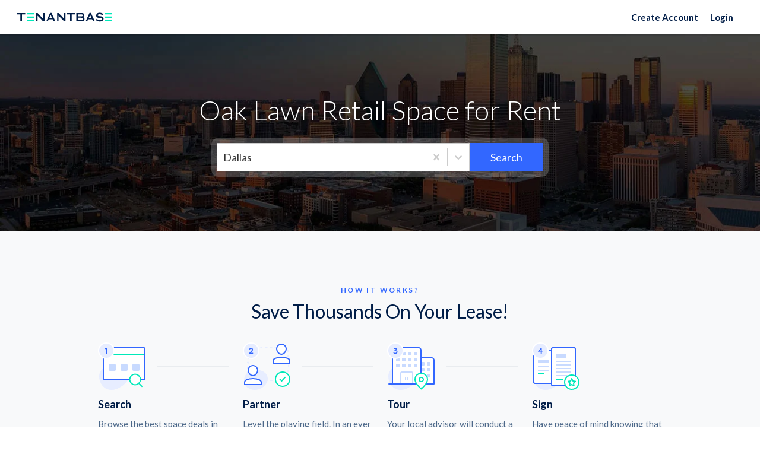

--- FILE ---
content_type: text/html; charset=utf-8
request_url: https://www.tenantbase.com/dallas/oak-lawn/retail-storefront/
body_size: 73371
content:






<!DOCTYPE html>
<html lang="en">
<head>
  <meta charset="utf-8">
  <meta name="viewport" content="width=device-width, initial-scale=1">

  <meta name="google" content="notranslate">
  <meta http-equiv="Content-Language" content="en">
  

  <meta name="robots" content="noodp, noydir">

  <script type="application/ld+json">
{
  "@context": "http://schema.org/",
  "@type": "Organization",
  "name": "TenantBase",
  "url": "http://www.tenantbase.com",
  "logo": "https://cdn2.hubspot.net/hubfs/1722023/logo/pinterest%20icon.png",
  "contactPoint": [{
    "@type": "ContactPoint",
    "telephone": "+1 (310) 461-8049",
    "contactType": "customer service"
  }],
  "sameAs": [
    "https://www.linkedin.com/company/tenantbase/",
    "https://www.facebook.com/tenantbase/",
    "https://www.instagram.com/tenantbaseinc/",
    "https://twitter.com/tenantbase",
    "https://www.pinterest.com/tenantbase/",
    "https://www.youtube.com/channel/UCxNgAox2F3f6d6TPVGUWHZg"
  ]
}
</script>

  


<link rel="apple-touch-icon" href="/static/favicons/apple-touch-icon.png">
<link rel="icon" type="image/png" sizes="32x32" href="/static/favicons/favicon-32x32.png">
<link rel="icon" type="image/png" sizes="16x16" href="/static/favicons/favicon-16x16.png">
<link rel="icon" type="image/svg+xml" href="/static/favicons/icon.svg">
<link rel="manifest" href="/static/favicons/site.webmanifest">


  
  <meta name="description" content="Find Oak Lawn Retail Space for rent. TenantBase provides information on every neighborhood to help you find and lease office space and commercial real estate in Oak Lawn, TX.">


  
  <title>
    
      Find Your Space | Oak Lawn Retail Space | TenantBase
    
  </title>

  <style data-description="font-awesome">/*!
 *  Font Awesome 4.7.0 by @davegandy - http://fontawesome.io - @fontawesome
 *  License - http://fontawesome.io/license (Font: SIL OFL 1.1, CSS: MIT License)
 */
 @font-face{font-family:'FontAwesome';src:url('https://maxcdn.bootstrapcdn.com/font-awesome/4.7.0/fonts/fontawesome-webfont.eot?v=4.7.0');src:url('https://maxcdn.bootstrapcdn.com/font-awesome/4.7.0/fonts/fontawesome-webfont.eot?#iefix&v=4.7.0') format('embedded-opentype'),url('https://maxcdn.bootstrapcdn.com/font-awesome/4.7.0/fonts/fontawesome-webfont.woff2?v=4.7.0') format('woff2'),url('https://maxcdn.bootstrapcdn.com/font-awesome/4.7.0/fonts/fontawesome-webfont.woff?v=4.7.0') format('woff'),url('https://maxcdn.bootstrapcdn.com/font-awesome/4.7.0/fonts/fontawesome-webfont.ttf?v=4.7.0') format('truetype'),url('https://maxcdn.bootstrapcdn.com/font-awesome/4.7.0/fonts/fontawesome-webfont.svg?v=4.7.0#fontawesomeregular') format('svg');font-weight:normal;font-style:normal;font-display:swap;}.fa{display:inline-block;font:normal normal normal 14px/1 FontAwesome;font-size:inherit;text-rendering:auto;-webkit-font-smoothing:antialiased;-moz-osx-font-smoothing:grayscale}.fa-lg{font-size:1.33333333em;line-height:.75em;vertical-align:-15%}.fa-2x{font-size:2em}.fa-3x{font-size:3em}.fa-4x{font-size:4em}.fa-5x{font-size:5em}.fa-fw{width:1.28571429em;text-align:center}.fa-ul{padding-left:0;margin-left:2.14285714em;list-style-type:none}.fa-ul>li{position:relative}.fa-li{position:absolute;left:-2.14285714em;width:2.14285714em;top:.14285714em;text-align:center}.fa-li.fa-lg{left:-1.85714286em}.fa-border{padding:.2em .25em .15em;border:solid .08em #eee;border-radius:.1em}.fa-pull-left{float:left}.fa-pull-right{float:right}.fa.fa-pull-left{margin-right:.3em}.fa.fa-pull-right{margin-left:.3em}.pull-right{float:right}.pull-left{float:left}.fa.pull-left{margin-right:.3em}.fa.pull-right{margin-left:.3em}.fa-spin{-webkit-animation:fa-spin 2s infinite linear;animation:fa-spin 2s infinite linear}.fa-pulse{-webkit-animation:fa-spin 1s infinite steps(8);animation:fa-spin 1s infinite steps(8)}@-webkit-keyframes fa-spin{0%{-webkit-transform:rotate(0deg);transform:rotate(0deg)}100%{-webkit-transform:rotate(359deg);transform:rotate(359deg)}}@keyframes fa-spin{0%{-webkit-transform:rotate(0deg);transform:rotate(0deg)}100%{-webkit-transform:rotate(359deg);transform:rotate(359deg)}}.fa-rotate-90{-ms-filter:"progid:DXImageTransform.Microsoft.BasicImage(rotation=1)";-webkit-transform:rotate(90deg);-ms-transform:rotate(90deg);transform:rotate(90deg)}.fa-rotate-180{-ms-filter:"progid:DXImageTransform.Microsoft.BasicImage(rotation=2)";-webkit-transform:rotate(180deg);-ms-transform:rotate(180deg);transform:rotate(180deg)}.fa-rotate-270{-ms-filter:"progid:DXImageTransform.Microsoft.BasicImage(rotation=3)";-webkit-transform:rotate(270deg);-ms-transform:rotate(270deg);transform:rotate(270deg)}.fa-flip-horizontal{-ms-filter:"progid:DXImageTransform.Microsoft.BasicImage(rotation=0, mirror=1)";-webkit-transform:scale(-1, 1);-ms-transform:scale(-1, 1);transform:scale(-1, 1)}.fa-flip-vertical{-ms-filter:"progid:DXImageTransform.Microsoft.BasicImage(rotation=2, mirror=1)";-webkit-transform:scale(1, -1);-ms-transform:scale(1, -1);transform:scale(1, -1)}:root .fa-rotate-90,:root .fa-rotate-180,:root .fa-rotate-270,:root .fa-flip-horizontal,:root .fa-flip-vertical{filter:none}.fa-stack{position:relative;display:inline-block;width:2em;height:2em;line-height:2em;vertical-align:middle}.fa-stack-1x,.fa-stack-2x{position:absolute;left:0;width:100%;text-align:center}.fa-stack-1x{line-height:inherit}.fa-stack-2x{font-size:2em}.fa-inverse{color:#fff}.fa-glass:before{content:"\f000"}.fa-music:before{content:"\f001"}.fa-search:before{content:"\f002"}.fa-envelope-o:before{content:"\f003"}.fa-heart:before{content:"\f004"}.fa-star:before{content:"\f005"}.fa-star-o:before{content:"\f006"}.fa-user:before{content:"\f007"}.fa-film:before{content:"\f008"}.fa-th-large:before{content:"\f009"}.fa-th:before{content:"\f00a"}.fa-th-list:before{content:"\f00b"}.fa-check:before{content:"\f00c"}.fa-remove:before,.fa-close:before,.fa-times:before{content:"\f00d"}.fa-search-plus:before{content:"\f00e"}.fa-search-minus:before{content:"\f010"}.fa-power-off:before{content:"\f011"}.fa-signal:before{content:"\f012"}.fa-gear:before,.fa-cog:before{content:"\f013"}.fa-trash-o:before{content:"\f014"}.fa-home:before{content:"\f015"}.fa-file-o:before{content:"\f016"}.fa-clock-o:before{content:"\f017"}.fa-road:before{content:"\f018"}.fa-download:before{content:"\f019"}.fa-arrow-circle-o-down:before{content:"\f01a"}.fa-arrow-circle-o-up:before{content:"\f01b"}.fa-inbox:before{content:"\f01c"}.fa-play-circle-o:before{content:"\f01d"}.fa-rotate-right:before,.fa-repeat:before{content:"\f01e"}.fa-refresh:before{content:"\f021"}.fa-list-alt:before{content:"\f022"}.fa-lock:before{content:"\f023"}.fa-flag:before{content:"\f024"}.fa-headphones:before{content:"\f025"}.fa-volume-off:before{content:"\f026"}.fa-volume-down:before{content:"\f027"}.fa-volume-up:before{content:"\f028"}.fa-qrcode:before{content:"\f029"}.fa-barcode:before{content:"\f02a"}.fa-tag:before{content:"\f02b"}.fa-tags:before{content:"\f02c"}.fa-book:before{content:"\f02d"}.fa-bookmark:before{content:"\f02e"}.fa-print:before{content:"\f02f"}.fa-camera:before{content:"\f030"}.fa-font:before{content:"\f031"}.fa-bold:before{content:"\f032"}.fa-italic:before{content:"\f033"}.fa-text-height:before{content:"\f034"}.fa-text-width:before{content:"\f035"}.fa-align-left:before{content:"\f036"}.fa-align-center:before{content:"\f037"}.fa-align-right:before{content:"\f038"}.fa-align-justify:before{content:"\f039"}.fa-list:before{content:"\f03a"}.fa-dedent:before,.fa-outdent:before{content:"\f03b"}.fa-indent:before{content:"\f03c"}.fa-video-camera:before{content:"\f03d"}.fa-photo:before,.fa-image:before,.fa-picture-o:before{content:"\f03e"}.fa-pencil:before{content:"\f040"}.fa-map-marker:before{content:"\f041"}.fa-adjust:before{content:"\f042"}.fa-tint:before{content:"\f043"}.fa-edit:before,.fa-pencil-square-o:before{content:"\f044"}.fa-share-square-o:before{content:"\f045"}.fa-check-square-o:before{content:"\f046"}.fa-arrows:before{content:"\f047"}.fa-step-backward:before{content:"\f048"}.fa-fast-backward:before{content:"\f049"}.fa-backward:before{content:"\f04a"}.fa-play:before{content:"\f04b"}.fa-pause:before{content:"\f04c"}.fa-stop:before{content:"\f04d"}.fa-forward:before{content:"\f04e"}.fa-fast-forward:before{content:"\f050"}.fa-step-forward:before{content:"\f051"}.fa-eject:before{content:"\f052"}.fa-chevron-left:before{content:"\f053"}.fa-chevron-right:before{content:"\f054"}.fa-plus-circle:before{content:"\f055"}.fa-minus-circle:before{content:"\f056"}.fa-times-circle:before{content:"\f057"}.fa-check-circle:before{content:"\f058"}.fa-question-circle:before{content:"\f059"}.fa-info-circle:before{content:"\f05a"}.fa-crosshairs:before{content:"\f05b"}.fa-times-circle-o:before{content:"\f05c"}.fa-check-circle-o:before{content:"\f05d"}.fa-ban:before{content:"\f05e"}.fa-arrow-left:before{content:"\f060"}.fa-arrow-right:before{content:"\f061"}.fa-arrow-up:before{content:"\f062"}.fa-arrow-down:before{content:"\f063"}.fa-mail-forward:before,.fa-share:before{content:"\f064"}.fa-expand:before{content:"\f065"}.fa-compress:before{content:"\f066"}.fa-plus:before{content:"\f067"}.fa-minus:before{content:"\f068"}.fa-asterisk:before{content:"\f069"}.fa-exclamation-circle:before{content:"\f06a"}.fa-gift:before{content:"\f06b"}.fa-leaf:before{content:"\f06c"}.fa-fire:before{content:"\f06d"}.fa-eye:before{content:"\f06e"}.fa-eye-slash:before{content:"\f070"}.fa-warning:before,.fa-exclamation-triangle:before{content:"\f071"}.fa-plane:before{content:"\f072"}.fa-calendar:before{content:"\f073"}.fa-random:before{content:"\f074"}.fa-comment:before{content:"\f075"}.fa-magnet:before{content:"\f076"}.fa-chevron-up:before{content:"\f077"}.fa-chevron-down:before{content:"\f078"}.fa-retweet:before{content:"\f079"}.fa-shopping-cart:before{content:"\f07a"}.fa-folder:before{content:"\f07b"}.fa-folder-open:before{content:"\f07c"}.fa-arrows-v:before{content:"\f07d"}.fa-arrows-h:before{content:"\f07e"}.fa-bar-chart-o:before,.fa-bar-chart:before{content:"\f080"}.fa-twitter-square:before{content:"\f081"}.fa-facebook-square:before{content:"\f082"}.fa-camera-retro:before{content:"\f083"}.fa-key:before{content:"\f084"}.fa-gears:before,.fa-cogs:before{content:"\f085"}.fa-comments:before{content:"\f086"}.fa-thumbs-o-up:before{content:"\f087"}.fa-thumbs-o-down:before{content:"\f088"}.fa-star-half:before{content:"\f089"}.fa-heart-o:before{content:"\f08a"}.fa-sign-out:before{content:"\f08b"}.fa-linkedin-square:before{content:"\f08c"}.fa-thumb-tack:before{content:"\f08d"}.fa-external-link:before{content:"\f08e"}.fa-sign-in:before{content:"\f090"}.fa-trophy:before{content:"\f091"}.fa-github-square:before{content:"\f092"}.fa-upload:before{content:"\f093"}.fa-lemon-o:before{content:"\f094"}.fa-phone:before{content:"\f095"}.fa-square-o:before{content:"\f096"}.fa-bookmark-o:before{content:"\f097"}.fa-phone-square:before{content:"\f098"}.fa-twitter:before{content:"\f099"}.fa-facebook-f:before,.fa-facebook:before{content:"\f09a"}.fa-github:before{content:"\f09b"}.fa-unlock:before{content:"\f09c"}.fa-credit-card:before{content:"\f09d"}.fa-feed:before,.fa-rss:before{content:"\f09e"}.fa-hdd-o:before{content:"\f0a0"}.fa-bullhorn:before{content:"\f0a1"}.fa-bell:before{content:"\f0f3"}.fa-certificate:before{content:"\f0a3"}.fa-hand-o-right:before{content:"\f0a4"}.fa-hand-o-left:before{content:"\f0a5"}.fa-hand-o-up:before{content:"\f0a6"}.fa-hand-o-down:before{content:"\f0a7"}.fa-arrow-circle-left:before{content:"\f0a8"}.fa-arrow-circle-right:before{content:"\f0a9"}.fa-arrow-circle-up:before{content:"\f0aa"}.fa-arrow-circle-down:before{content:"\f0ab"}.fa-globe:before{content:"\f0ac"}.fa-wrench:before{content:"\f0ad"}.fa-tasks:before{content:"\f0ae"}.fa-filter:before{content:"\f0b0"}.fa-briefcase:before{content:"\f0b1"}.fa-arrows-alt:before{content:"\f0b2"}.fa-group:before,.fa-users:before{content:"\f0c0"}.fa-chain:before,.fa-link:before{content:"\f0c1"}.fa-cloud:before{content:"\f0c2"}.fa-flask:before{content:"\f0c3"}.fa-cut:before,.fa-scissors:before{content:"\f0c4"}.fa-copy:before,.fa-files-o:before{content:"\f0c5"}.fa-paperclip:before{content:"\f0c6"}.fa-save:before,.fa-floppy-o:before{content:"\f0c7"}.fa-square:before{content:"\f0c8"}.fa-navicon:before,.fa-reorder:before,.fa-bars:before{content:"\f0c9"}.fa-list-ul:before{content:"\f0ca"}.fa-list-ol:before{content:"\f0cb"}.fa-strikethrough:before{content:"\f0cc"}.fa-underline:before{content:"\f0cd"}.fa-table:before{content:"\f0ce"}.fa-magic:before{content:"\f0d0"}.fa-truck:before{content:"\f0d1"}.fa-pinterest:before{content:"\f0d2"}.fa-pinterest-square:before{content:"\f0d3"}.fa-google-plus-square:before{content:"\f0d4"}.fa-google-plus:before{content:"\f0d5"}.fa-money:before{content:"\f0d6"}.fa-caret-down:before{content:"\f0d7"}.fa-caret-up:before{content:"\f0d8"}.fa-caret-left:before{content:"\f0d9"}.fa-caret-right:before{content:"\f0da"}.fa-columns:before{content:"\f0db"}.fa-unsorted:before,.fa-sort:before{content:"\f0dc"}.fa-sort-down:before,.fa-sort-desc:before{content:"\f0dd"}.fa-sort-up:before,.fa-sort-asc:before{content:"\f0de"}.fa-envelope:before{content:"\f0e0"}.fa-linkedin:before{content:"\f0e1"}.fa-rotate-left:before,.fa-undo:before{content:"\f0e2"}.fa-legal:before,.fa-gavel:before{content:"\f0e3"}.fa-dashboard:before,.fa-tachometer:before{content:"\f0e4"}.fa-comment-o:before{content:"\f0e5"}.fa-comments-o:before{content:"\f0e6"}.fa-flash:before,.fa-bolt:before{content:"\f0e7"}.fa-sitemap:before{content:"\f0e8"}.fa-umbrella:before{content:"\f0e9"}.fa-paste:before,.fa-clipboard:before{content:"\f0ea"}.fa-lightbulb-o:before{content:"\f0eb"}.fa-exchange:before{content:"\f0ec"}.fa-cloud-download:before{content:"\f0ed"}.fa-cloud-upload:before{content:"\f0ee"}.fa-user-md:before{content:"\f0f0"}.fa-stethoscope:before{content:"\f0f1"}.fa-suitcase:before{content:"\f0f2"}.fa-bell-o:before{content:"\f0a2"}.fa-coffee:before{content:"\f0f4"}.fa-cutlery:before{content:"\f0f5"}.fa-file-text-o:before{content:"\f0f6"}.fa-building-o:before{content:"\f0f7"}.fa-hospital-o:before{content:"\f0f8"}.fa-ambulance:before{content:"\f0f9"}.fa-medkit:before{content:"\f0fa"}.fa-fighter-jet:before{content:"\f0fb"}.fa-beer:before{content:"\f0fc"}.fa-h-square:before{content:"\f0fd"}.fa-plus-square:before{content:"\f0fe"}.fa-angle-double-left:before{content:"\f100"}.fa-angle-double-right:before{content:"\f101"}.fa-angle-double-up:before{content:"\f102"}.fa-angle-double-down:before{content:"\f103"}.fa-angle-left:before{content:"\f104"}.fa-angle-right:before{content:"\f105"}.fa-angle-up:before{content:"\f106"}.fa-angle-down:before{content:"\f107"}.fa-desktop:before{content:"\f108"}.fa-laptop:before{content:"\f109"}.fa-tablet:before{content:"\f10a"}.fa-mobile-phone:before,.fa-mobile:before{content:"\f10b"}.fa-circle-o:before{content:"\f10c"}.fa-quote-left:before{content:"\f10d"}.fa-quote-right:before{content:"\f10e"}.fa-spinner:before{content:"\f110"}.fa-circle:before{content:"\f111"}.fa-mail-reply:before,.fa-reply:before{content:"\f112"}.fa-github-alt:before{content:"\f113"}.fa-folder-o:before{content:"\f114"}.fa-folder-open-o:before{content:"\f115"}.fa-smile-o:before{content:"\f118"}.fa-frown-o:before{content:"\f119"}.fa-meh-o:before{content:"\f11a"}.fa-gamepad:before{content:"\f11b"}.fa-keyboard-o:before{content:"\f11c"}.fa-flag-o:before{content:"\f11d"}.fa-flag-checkered:before{content:"\f11e"}.fa-terminal:before{content:"\f120"}.fa-code:before{content:"\f121"}.fa-mail-reply-all:before,.fa-reply-all:before{content:"\f122"}.fa-star-half-empty:before,.fa-star-half-full:before,.fa-star-half-o:before{content:"\f123"}.fa-location-arrow:before{content:"\f124"}.fa-crop:before{content:"\f125"}.fa-code-fork:before{content:"\f126"}.fa-unlink:before,.fa-chain-broken:before{content:"\f127"}.fa-question:before{content:"\f128"}.fa-info:before{content:"\f129"}.fa-exclamation:before{content:"\f12a"}.fa-superscript:before{content:"\f12b"}.fa-subscript:before{content:"\f12c"}.fa-eraser:before{content:"\f12d"}.fa-puzzle-piece:before{content:"\f12e"}.fa-microphone:before{content:"\f130"}.fa-microphone-slash:before{content:"\f131"}.fa-shield:before{content:"\f132"}.fa-calendar-o:before{content:"\f133"}.fa-fire-extinguisher:before{content:"\f134"}.fa-rocket:before{content:"\f135"}.fa-maxcdn:before{content:"\f136"}.fa-chevron-circle-left:before{content:"\f137"}.fa-chevron-circle-right:before{content:"\f138"}.fa-chevron-circle-up:before{content:"\f139"}.fa-chevron-circle-down:before{content:"\f13a"}.fa-html5:before{content:"\f13b"}.fa-css3:before{content:"\f13c"}.fa-anchor:before{content:"\f13d"}.fa-unlock-alt:before{content:"\f13e"}.fa-bullseye:before{content:"\f140"}.fa-ellipsis-h:before{content:"\f141"}.fa-ellipsis-v:before{content:"\f142"}.fa-rss-square:before{content:"\f143"}.fa-play-circle:before{content:"\f144"}.fa-ticket:before{content:"\f145"}.fa-minus-square:before{content:"\f146"}.fa-minus-square-o:before{content:"\f147"}.fa-level-up:before{content:"\f148"}.fa-level-down:before{content:"\f149"}.fa-check-square:before{content:"\f14a"}.fa-pencil-square:before{content:"\f14b"}.fa-external-link-square:before{content:"\f14c"}.fa-share-square:before{content:"\f14d"}.fa-compass:before{content:"\f14e"}.fa-toggle-down:before,.fa-caret-square-o-down:before{content:"\f150"}.fa-toggle-up:before,.fa-caret-square-o-up:before{content:"\f151"}.fa-toggle-right:before,.fa-caret-square-o-right:before{content:"\f152"}.fa-euro:before,.fa-eur:before{content:"\f153"}.fa-gbp:before{content:"\f154"}.fa-dollar:before,.fa-usd:before{content:"\f155"}.fa-rupee:before,.fa-inr:before{content:"\f156"}.fa-cny:before,.fa-rmb:before,.fa-yen:before,.fa-jpy:before{content:"\f157"}.fa-ruble:before,.fa-rouble:before,.fa-rub:before{content:"\f158"}.fa-won:before,.fa-krw:before{content:"\f159"}.fa-bitcoin:before,.fa-btc:before{content:"\f15a"}.fa-file:before{content:"\f15b"}.fa-file-text:before{content:"\f15c"}.fa-sort-alpha-asc:before{content:"\f15d"}.fa-sort-alpha-desc:before{content:"\f15e"}.fa-sort-amount-asc:before{content:"\f160"}.fa-sort-amount-desc:before{content:"\f161"}.fa-sort-numeric-asc:before{content:"\f162"}.fa-sort-numeric-desc:before{content:"\f163"}.fa-thumbs-up:before{content:"\f164"}.fa-thumbs-down:before{content:"\f165"}.fa-youtube-square:before{content:"\f166"}.fa-youtube:before{content:"\f167"}.fa-xing:before{content:"\f168"}.fa-xing-square:before{content:"\f169"}.fa-youtube-play:before{content:"\f16a"}.fa-dropbox:before{content:"\f16b"}.fa-stack-overflow:before{content:"\f16c"}.fa-instagram:before{content:"\f16d"}.fa-flickr:before{content:"\f16e"}.fa-adn:before{content:"\f170"}.fa-bitbucket:before{content:"\f171"}.fa-bitbucket-square:before{content:"\f172"}.fa-tumblr:before{content:"\f173"}.fa-tumblr-square:before{content:"\f174"}.fa-long-arrow-down:before{content:"\f175"}.fa-long-arrow-up:before{content:"\f176"}.fa-long-arrow-left:before{content:"\f177"}.fa-long-arrow-right:before{content:"\f178"}.fa-apple:before{content:"\f179"}.fa-windows:before{content:"\f17a"}.fa-android:before{content:"\f17b"}.fa-linux:before{content:"\f17c"}.fa-dribbble:before{content:"\f17d"}.fa-skype:before{content:"\f17e"}.fa-foursquare:before{content:"\f180"}.fa-trello:before{content:"\f181"}.fa-female:before{content:"\f182"}.fa-male:before{content:"\f183"}.fa-gittip:before,.fa-gratipay:before{content:"\f184"}.fa-sun-o:before{content:"\f185"}.fa-moon-o:before{content:"\f186"}.fa-archive:before{content:"\f187"}.fa-bug:before{content:"\f188"}.fa-vk:before{content:"\f189"}.fa-weibo:before{content:"\f18a"}.fa-renren:before{content:"\f18b"}.fa-pagelines:before{content:"\f18c"}.fa-stack-exchange:before{content:"\f18d"}.fa-arrow-circle-o-right:before{content:"\f18e"}.fa-arrow-circle-o-left:before{content:"\f190"}.fa-toggle-left:before,.fa-caret-square-o-left:before{content:"\f191"}.fa-dot-circle-o:before{content:"\f192"}.fa-wheelchair:before{content:"\f193"}.fa-vimeo-square:before{content:"\f194"}.fa-turkish-lira:before,.fa-try:before{content:"\f195"}.fa-plus-square-o:before{content:"\f196"}.fa-space-shuttle:before{content:"\f197"}.fa-slack:before{content:"\f198"}.fa-envelope-square:before{content:"\f199"}.fa-wordpress:before{content:"\f19a"}.fa-openid:before{content:"\f19b"}.fa-institution:before,.fa-bank:before,.fa-university:before{content:"\f19c"}.fa-mortar-board:before,.fa-graduation-cap:before{content:"\f19d"}.fa-yahoo:before{content:"\f19e"}.fa-google:before{content:"\f1a0"}.fa-reddit:before{content:"\f1a1"}.fa-reddit-square:before{content:"\f1a2"}.fa-stumbleupon-circle:before{content:"\f1a3"}.fa-stumbleupon:before{content:"\f1a4"}.fa-delicious:before{content:"\f1a5"}.fa-digg:before{content:"\f1a6"}.fa-pied-piper-pp:before{content:"\f1a7"}.fa-pied-piper-alt:before{content:"\f1a8"}.fa-drupal:before{content:"\f1a9"}.fa-joomla:before{content:"\f1aa"}.fa-language:before{content:"\f1ab"}.fa-fax:before{content:"\f1ac"}.fa-building:before{content:"\f1ad"}.fa-child:before{content:"\f1ae"}.fa-paw:before{content:"\f1b0"}.fa-spoon:before{content:"\f1b1"}.fa-cube:before{content:"\f1b2"}.fa-cubes:before{content:"\f1b3"}.fa-behance:before{content:"\f1b4"}.fa-behance-square:before{content:"\f1b5"}.fa-steam:before{content:"\f1b6"}.fa-steam-square:before{content:"\f1b7"}.fa-recycle:before{content:"\f1b8"}.fa-automobile:before,.fa-car:before{content:"\f1b9"}.fa-cab:before,.fa-taxi:before{content:"\f1ba"}.fa-tree:before{content:"\f1bb"}.fa-spotify:before{content:"\f1bc"}.fa-deviantart:before{content:"\f1bd"}.fa-soundcloud:before{content:"\f1be"}.fa-database:before{content:"\f1c0"}.fa-file-pdf-o:before{content:"\f1c1"}.fa-file-word-o:before{content:"\f1c2"}.fa-file-excel-o:before{content:"\f1c3"}.fa-file-powerpoint-o:before{content:"\f1c4"}.fa-file-photo-o:before,.fa-file-picture-o:before,.fa-file-image-o:before{content:"\f1c5"}.fa-file-zip-o:before,.fa-file-archive-o:before{content:"\f1c6"}.fa-file-sound-o:before,.fa-file-audio-o:before{content:"\f1c7"}.fa-file-movie-o:before,.fa-file-video-o:before{content:"\f1c8"}.fa-file-code-o:before{content:"\f1c9"}.fa-vine:before{content:"\f1ca"}.fa-codepen:before{content:"\f1cb"}.fa-jsfiddle:before{content:"\f1cc"}.fa-life-bouy:before,.fa-life-buoy:before,.fa-life-saver:before,.fa-support:before,.fa-life-ring:before{content:"\f1cd"}.fa-circle-o-notch:before{content:"\f1ce"}.fa-ra:before,.fa-resistance:before,.fa-rebel:before{content:"\f1d0"}.fa-ge:before,.fa-empire:before{content:"\f1d1"}.fa-git-square:before{content:"\f1d2"}.fa-git:before{content:"\f1d3"}.fa-y-combinator-square:before,.fa-yc-square:before,.fa-hacker-news:before{content:"\f1d4"}.fa-tencent-weibo:before{content:"\f1d5"}.fa-qq:before{content:"\f1d6"}.fa-wechat:before,.fa-weixin:before{content:"\f1d7"}.fa-send:before,.fa-paper-plane:before{content:"\f1d8"}.fa-send-o:before,.fa-paper-plane-o:before{content:"\f1d9"}.fa-history:before{content:"\f1da"}.fa-circle-thin:before{content:"\f1db"}.fa-header:before{content:"\f1dc"}.fa-paragraph:before{content:"\f1dd"}.fa-sliders:before{content:"\f1de"}.fa-share-alt:before{content:"\f1e0"}.fa-share-alt-square:before{content:"\f1e1"}.fa-bomb:before{content:"\f1e2"}.fa-soccer-ball-o:before,.fa-futbol-o:before{content:"\f1e3"}.fa-tty:before{content:"\f1e4"}.fa-binoculars:before{content:"\f1e5"}.fa-plug:before{content:"\f1e6"}.fa-slideshare:before{content:"\f1e7"}.fa-twitch:before{content:"\f1e8"}.fa-yelp:before{content:"\f1e9"}.fa-newspaper-o:before{content:"\f1ea"}.fa-wifi:before{content:"\f1eb"}.fa-calculator:before{content:"\f1ec"}.fa-paypal:before{content:"\f1ed"}.fa-google-wallet:before{content:"\f1ee"}.fa-cc-visa:before{content:"\f1f0"}.fa-cc-mastercard:before{content:"\f1f1"}.fa-cc-discover:before{content:"\f1f2"}.fa-cc-amex:before{content:"\f1f3"}.fa-cc-paypal:before{content:"\f1f4"}.fa-cc-stripe:before{content:"\f1f5"}.fa-bell-slash:before{content:"\f1f6"}.fa-bell-slash-o:before{content:"\f1f7"}.fa-trash:before{content:"\f1f8"}.fa-copyright:before{content:"\f1f9"}.fa-at:before{content:"\f1fa"}.fa-eyedropper:before{content:"\f1fb"}.fa-paint-brush:before{content:"\f1fc"}.fa-birthday-cake:before{content:"\f1fd"}.fa-area-chart:before{content:"\f1fe"}.fa-pie-chart:before{content:"\f200"}.fa-line-chart:before{content:"\f201"}.fa-lastfm:before{content:"\f202"}.fa-lastfm-square:before{content:"\f203"}.fa-toggle-off:before{content:"\f204"}.fa-toggle-on:before{content:"\f205"}.fa-bicycle:before{content:"\f206"}.fa-bus:before{content:"\f207"}.fa-ioxhost:before{content:"\f208"}.fa-angellist:before{content:"\f209"}.fa-cc:before{content:"\f20a"}.fa-shekel:before,.fa-sheqel:before,.fa-ils:before{content:"\f20b"}.fa-meanpath:before{content:"\f20c"}.fa-buysellads:before{content:"\f20d"}.fa-connectdevelop:before{content:"\f20e"}.fa-dashcube:before{content:"\f210"}.fa-forumbee:before{content:"\f211"}.fa-leanpub:before{content:"\f212"}.fa-sellsy:before{content:"\f213"}.fa-shirtsinbulk:before{content:"\f214"}.fa-simplybuilt:before{content:"\f215"}.fa-skyatlas:before{content:"\f216"}.fa-cart-plus:before{content:"\f217"}.fa-cart-arrow-down:before{content:"\f218"}.fa-diamond:before{content:"\f219"}.fa-ship:before{content:"\f21a"}.fa-user-secret:before{content:"\f21b"}.fa-motorcycle:before{content:"\f21c"}.fa-street-view:before{content:"\f21d"}.fa-heartbeat:before{content:"\f21e"}.fa-venus:before{content:"\f221"}.fa-mars:before{content:"\f222"}.fa-mercury:before{content:"\f223"}.fa-intersex:before,.fa-transgender:before{content:"\f224"}.fa-transgender-alt:before{content:"\f225"}.fa-venus-double:before{content:"\f226"}.fa-mars-double:before{content:"\f227"}.fa-venus-mars:before{content:"\f228"}.fa-mars-stroke:before{content:"\f229"}.fa-mars-stroke-v:before{content:"\f22a"}.fa-mars-stroke-h:before{content:"\f22b"}.fa-neuter:before{content:"\f22c"}.fa-genderless:before{content:"\f22d"}.fa-facebook-official:before{content:"\f230"}.fa-pinterest-p:before{content:"\f231"}.fa-whatsapp:before{content:"\f232"}.fa-server:before{content:"\f233"}.fa-user-plus:before{content:"\f234"}.fa-user-times:before{content:"\f235"}.fa-hotel:before,.fa-bed:before{content:"\f236"}.fa-viacoin:before{content:"\f237"}.fa-train:before{content:"\f238"}.fa-subway:before{content:"\f239"}.fa-medium:before{content:"\f23a"}.fa-yc:before,.fa-y-combinator:before{content:"\f23b"}.fa-optin-monster:before{content:"\f23c"}.fa-opencart:before{content:"\f23d"}.fa-expeditedssl:before{content:"\f23e"}.fa-battery-4:before,.fa-battery:before,.fa-battery-full:before{content:"\f240"}.fa-battery-3:before,.fa-battery-three-quarters:before{content:"\f241"}.fa-battery-2:before,.fa-battery-half:before{content:"\f242"}.fa-battery-1:before,.fa-battery-quarter:before{content:"\f243"}.fa-battery-0:before,.fa-battery-empty:before{content:"\f244"}.fa-mouse-pointer:before{content:"\f245"}.fa-i-cursor:before{content:"\f246"}.fa-object-group:before{content:"\f247"}.fa-object-ungroup:before{content:"\f248"}.fa-sticky-note:before{content:"\f249"}.fa-sticky-note-o:before{content:"\f24a"}.fa-cc-jcb:before{content:"\f24b"}.fa-cc-diners-club:before{content:"\f24c"}.fa-clone:before{content:"\f24d"}.fa-balance-scale:before{content:"\f24e"}.fa-hourglass-o:before{content:"\f250"}.fa-hourglass-1:before,.fa-hourglass-start:before{content:"\f251"}.fa-hourglass-2:before,.fa-hourglass-half:before{content:"\f252"}.fa-hourglass-3:before,.fa-hourglass-end:before{content:"\f253"}.fa-hourglass:before{content:"\f254"}.fa-hand-grab-o:before,.fa-hand-rock-o:before{content:"\f255"}.fa-hand-stop-o:before,.fa-hand-paper-o:before{content:"\f256"}.fa-hand-scissors-o:before{content:"\f257"}.fa-hand-lizard-o:before{content:"\f258"}.fa-hand-spock-o:before{content:"\f259"}.fa-hand-pointer-o:before{content:"\f25a"}.fa-hand-peace-o:before{content:"\f25b"}.fa-trademark:before{content:"\f25c"}.fa-registered:before{content:"\f25d"}.fa-creative-commons:before{content:"\f25e"}.fa-gg:before{content:"\f260"}.fa-gg-circle:before{content:"\f261"}.fa-tripadvisor:before{content:"\f262"}.fa-odnoklassniki:before{content:"\f263"}.fa-odnoklassniki-square:before{content:"\f264"}.fa-get-pocket:before{content:"\f265"}.fa-wikipedia-w:before{content:"\f266"}.fa-safari:before{content:"\f267"}.fa-chrome:before{content:"\f268"}.fa-firefox:before{content:"\f269"}.fa-opera:before{content:"\f26a"}.fa-internet-explorer:before{content:"\f26b"}.fa-tv:before,.fa-television:before{content:"\f26c"}.fa-contao:before{content:"\f26d"}.fa-500px:before{content:"\f26e"}.fa-amazon:before{content:"\f270"}.fa-calendar-plus-o:before{content:"\f271"}.fa-calendar-minus-o:before{content:"\f272"}.fa-calendar-times-o:before{content:"\f273"}.fa-calendar-check-o:before{content:"\f274"}.fa-industry:before{content:"\f275"}.fa-map-pin:before{content:"\f276"}.fa-map-signs:before{content:"\f277"}.fa-map-o:before{content:"\f278"}.fa-map:before{content:"\f279"}.fa-commenting:before{content:"\f27a"}.fa-commenting-o:before{content:"\f27b"}.fa-houzz:before{content:"\f27c"}.fa-vimeo:before{content:"\f27d"}.fa-black-tie:before{content:"\f27e"}.fa-fonticons:before{content:"\f280"}.fa-reddit-alien:before{content:"\f281"}.fa-edge:before{content:"\f282"}.fa-credit-card-alt:before{content:"\f283"}.fa-codiepie:before{content:"\f284"}.fa-modx:before{content:"\f285"}.fa-fort-awesome:before{content:"\f286"}.fa-usb:before{content:"\f287"}.fa-product-hunt:before{content:"\f288"}.fa-mixcloud:before{content:"\f289"}.fa-scribd:before{content:"\f28a"}.fa-pause-circle:before{content:"\f28b"}.fa-pause-circle-o:before{content:"\f28c"}.fa-stop-circle:before{content:"\f28d"}.fa-stop-circle-o:before{content:"\f28e"}.fa-shopping-bag:before{content:"\f290"}.fa-shopping-basket:before{content:"\f291"}.fa-hashtag:before{content:"\f292"}.fa-bluetooth:before{content:"\f293"}.fa-bluetooth-b:before{content:"\f294"}.fa-percent:before{content:"\f295"}.fa-gitlab:before{content:"\f296"}.fa-wpbeginner:before{content:"\f297"}.fa-wpforms:before{content:"\f298"}.fa-envira:before{content:"\f299"}.fa-universal-access:before{content:"\f29a"}.fa-wheelchair-alt:before{content:"\f29b"}.fa-question-circle-o:before{content:"\f29c"}.fa-blind:before{content:"\f29d"}.fa-audio-description:before{content:"\f29e"}.fa-volume-control-phone:before{content:"\f2a0"}.fa-braille:before{content:"\f2a1"}.fa-assistive-listening-systems:before{content:"\f2a2"}.fa-asl-interpreting:before,.fa-american-sign-language-interpreting:before{content:"\f2a3"}.fa-deafness:before,.fa-hard-of-hearing:before,.fa-deaf:before{content:"\f2a4"}.fa-glide:before{content:"\f2a5"}.fa-glide-g:before{content:"\f2a6"}.fa-signing:before,.fa-sign-language:before{content:"\f2a7"}.fa-low-vision:before{content:"\f2a8"}.fa-viadeo:before{content:"\f2a9"}.fa-viadeo-square:before{content:"\f2aa"}.fa-snapchat:before{content:"\f2ab"}.fa-snapchat-ghost:before{content:"\f2ac"}.fa-snapchat-square:before{content:"\f2ad"}.fa-pied-piper:before{content:"\f2ae"}.fa-first-order:before{content:"\f2b0"}.fa-yoast:before{content:"\f2b1"}.fa-themeisle:before{content:"\f2b2"}.fa-google-plus-circle:before,.fa-google-plus-official:before{content:"\f2b3"}.fa-fa:before,.fa-font-awesome:before{content:"\f2b4"}.fa-handshake-o:before{content:"\f2b5"}.fa-envelope-open:before{content:"\f2b6"}.fa-envelope-open-o:before{content:"\f2b7"}.fa-linode:before{content:"\f2b8"}.fa-address-book:before{content:"\f2b9"}.fa-address-book-o:before{content:"\f2ba"}.fa-vcard:before,.fa-address-card:before{content:"\f2bb"}.fa-vcard-o:before,.fa-address-card-o:before{content:"\f2bc"}.fa-user-circle:before{content:"\f2bd"}.fa-user-circle-o:before{content:"\f2be"}.fa-user-o:before{content:"\f2c0"}.fa-id-badge:before{content:"\f2c1"}.fa-drivers-license:before,.fa-id-card:before{content:"\f2c2"}.fa-drivers-license-o:before,.fa-id-card-o:before{content:"\f2c3"}.fa-quora:before{content:"\f2c4"}.fa-free-code-camp:before{content:"\f2c5"}.fa-telegram:before{content:"\f2c6"}.fa-thermometer-4:before,.fa-thermometer:before,.fa-thermometer-full:before{content:"\f2c7"}.fa-thermometer-3:before,.fa-thermometer-three-quarters:before{content:"\f2c8"}.fa-thermometer-2:before,.fa-thermometer-half:before{content:"\f2c9"}.fa-thermometer-1:before,.fa-thermometer-quarter:before{content:"\f2ca"}.fa-thermometer-0:before,.fa-thermometer-empty:before{content:"\f2cb"}.fa-shower:before{content:"\f2cc"}.fa-bathtub:before,.fa-s15:before,.fa-bath:before{content:"\f2cd"}.fa-podcast:before{content:"\f2ce"}.fa-window-maximize:before{content:"\f2d0"}.fa-window-minimize:before{content:"\f2d1"}.fa-window-restore:before{content:"\f2d2"}.fa-times-rectangle:before,.fa-window-close:before{content:"\f2d3"}.fa-times-rectangle-o:before,.fa-window-close-o:before{content:"\f2d4"}.fa-bandcamp:before{content:"\f2d5"}.fa-grav:before{content:"\f2d6"}.fa-etsy:before{content:"\f2d7"}.fa-imdb:before{content:"\f2d8"}.fa-ravelry:before{content:"\f2d9"}.fa-eercast:before{content:"\f2da"}.fa-microchip:before{content:"\f2db"}.fa-snowflake-o:before{content:"\f2dc"}.fa-superpowers:before{content:"\f2dd"}.fa-wpexplorer:before{content:"\f2de"}.fa-meetup:before{content:"\f2e0"}.sr-only{position:absolute;width:1px;height:1px;padding:0;margin:-1px;overflow:hidden;clip:rect(0, 0, 0, 0);border:0}.sr-only-focusable:active,.sr-only-focusable:focus{position:static;width:auto;height:auto;margin:0;overflow:visible;clip:auto}</style>

  <link type="text/css" href="/static/dist/redesign_style-5af254bb74303d11093e.css" rel="stylesheet" />

  
  <link rel="stylesheet" type="text/css" href="//cdnjs.cloudflare.com/ajax/libs/SlickNav/1.0.10/slicknav.css"/>
  <link type="text/css" href="/static/dist/neighborhoods_style-5af254bb74303d11093e.css" rel="stylesheet" />


  <script>
    this.Urls=(function(){"use strict";var data={"urls":[["about",[["about/",[]]]],["account-settings-preferences",[["api/web/settings/preferences/",[]]]],["account-settings-profile",[["api/web/settings/profile/",[]]]],["account_change_password",[["accounts/password/change/",[]]]],["account_confirm_email",[["accounts/confirm-email/%(key)s/",["key"]]]],["account_email",[["accounts/email/",[]]]],["account_email_verification_sent",[["accounts/confirm-email/",[]]]],["account_inactive",[["accounts/inactive/",[]]]],["account_login",[["accounts/login/",[]]]],["account_logout",[["accounts/logout/",[]]]],["account_reset_password",[["accounts/password/reset/",[]]]],["account_reset_password_done",[["accounts/password/reset/done/",[]]]],["account_reset_password_from_key",[["accounts/password/reset/key/%(uidb36)s-%(key)s/",["uidb36","key"]]]],["account_reset_password_from_key_done",[["accounts/password/reset/key/done/",[]]]],["account_set_password",[["accounts/password/set/",[]]]],["account_settings",[["accounts/settings/",[]]]],["account_signup",[["accounts/signup/",[]],["accounts/signup/",[]]]],["admin-advisor-autocomplete",[["admin/advisor_autocomplete/",[]]]],["admin-advisor-user-autocomplete",[["admin/advisor_user_autocomplete/",[]]]],["admin-api:advisor-list",[["admin/api/advisors.%(format)s",["format"]],["admin/api/advisors/",[]]]],["admin-api:api-root",[["admin/api/.%(format)s",["format"]],["admin/api/",[]]]],["admin-api:building-detail",[["admin/api/buildings/%(pk)s.%(format)s",["pk","format"]],["admin/api/buildings/%(pk)s/",["pk"]]]],["admin-api:building-list",[["admin/api/buildings.%(format)s",["format"]],["admin/api/buildings/",[]]]],["admin-api:building-location-detail",[["admin/api/building_locations/%(pk)s.%(format)s",["pk","format"]],["admin/api/building_locations/%(pk)s/",["pk"]]]],["admin-api:building-location-list",[["admin/api/building_locations.%(format)s",["format"]],["admin/api/building_locations/",[]]]],["admin-api:listing-detail",[["admin/api/listings/%(pk)s.%(format)s",["pk","format"]],["admin/api/listings/%(pk)s/",["pk"]]]],["admin-api:listing-list",[["admin/api/listings.%(format)s",["format"]],["admin/api/listings/",[]]]],["admin-api:savedsearch-detail",[["admin/api/saved_searches/%(pk)s.%(format)s",["pk","format"]],["admin/api/saved_searches/%(pk)s/",["pk"]]]],["admin-api:savedsearch-list",[["admin/api/saved_searches.%(format)s",["format"]],["admin/api/saved_searches/",[]]]],["admin-api:savedsearch-seen",[["admin/api/saved_searches/%(pk)s/seen.%(format)s",["pk","format"]],["admin/api/saved_searches/%(pk)s/seen/",["pk"]]]],["admin-billingcustomer-autocomplete",[["admin/billingcustomer_autocomplete/",[]]]],["admin-broker-team-advisor-autocomplete",[["admin/broker_team_advisor_autocomplete/",[]]]],["admin-broker-team-autocomplete",[["admin/broker_team_autocomplete/",[]]]],["admin-broker-user-autocomplete",[["admin/broker_user_autocomplete/",[]]]],["admin-building-autocomplete",[["admin/building_autocomplete/",[]]]],["admin-building-contact-autocomplete",[["admin/building_contact_autocomplete/",[]]]],["admin-company-autocomplete",[["admin/company_autocomplete/",[]]]],["admin-deal-autocomplete",[["admin/deal_autocomplete/",[]]]],["admin-listing-autocomplete",[["admin/listing_autocomplete/",[]]]],["admin-owner-autocomplete",[["admin/owner_autocomplete/",[]]]],["admin-unconnected-partner-pipeline-deal-autocomplete",[["admin/unconnected_partner_pipeline_deal_autocomplete/",[]]]],["admin-user-autocomplete",[["admin/user_autocomplete/",[]]]],["admin:account_emailaddress_add",[["admin/account/emailaddress/add/",[]]]],["admin:account_emailaddress_change",[["admin/account/emailaddress/%(object_id)s/change/",["object_id"]]]],["admin:account_emailaddress_changelist",[["admin/account/emailaddress/",[]]]],["admin:account_emailaddress_delete",[["admin/account/emailaddress/%(object_id)s/delete/",["object_id"]]]],["admin:account_emailaddress_history",[["admin/account/emailaddress/%(object_id)s/history/",["object_id"]]]],["admin:app_list",[["admin/%(app_label)s/",["app_label"]]]],["admin:auth_group_add",[["admin/auth/group/add/",[]]]],["admin:auth_group_change",[["admin/auth/group/%(object_id)s/change/",["object_id"]]]],["admin:auth_group_changelist",[["admin/auth/group/",[]]]],["admin:auth_group_delete",[["admin/auth/group/%(object_id)s/delete/",["object_id"]]]],["admin:auth_group_history",[["admin/auth/group/%(object_id)s/history/",["object_id"]]]],["admin:auth_user_add",[["admin/auth/user/add/",[]]]],["admin:auth_user_change",[["admin/auth/user/%(object_id)s/change/",["object_id"]]]],["admin:auth_user_changelist",[["admin/auth/user/",[]]]],["admin:auth_user_delete",[["admin/auth/user/%(object_id)s/delete/",["object_id"]]]],["admin:auth_user_history",[["admin/auth/user/%(object_id)s/history/",["object_id"]]]],["admin:auth_user_password_change",[["admin/auth/user/%(id)s/password/",["id"]]]],["admin:autocomplete",[["admin/autocomplete/",[]]]],["admin:billing_billingcustomer_add",[["admin/billing/billingcustomer/add/",[]]]],["admin:billing_billingcustomer_change",[["admin/billing/billingcustomer/%(object_id)s/change/",["object_id"]]]],["admin:billing_billingcustomer_changelist",[["admin/billing/billingcustomer/",[]]]],["admin:billing_billingcustomer_delete",[["admin/billing/billingcustomer/%(object_id)s/delete/",["object_id"]]]],["admin:billing_billingcustomer_history",[["admin/billing/billingcustomer/%(object_id)s/history/",["object_id"]]]],["admin:broker_brokerteam_add",[["admin/broker/brokerteam/add/",[]]]],["admin:broker_brokerteam_change",[["admin/broker/brokerteam/%(object_id)s/change/",["object_id"]]]],["admin:broker_brokerteam_changelist",[["admin/broker/brokerteam/",[]]]],["admin:broker_brokerteam_delete",[["admin/broker/brokerteam/%(object_id)s/delete/",["object_id"]]]],["admin:broker_brokerteam_history",[["admin/broker/brokerteam/%(object_id)s/history/",["object_id"]]]],["admin:broker_brokerteam_permissions",[["admin/broker/brokerteam/%(object_pk)s/permissions/",["object_pk"]]]],["admin:broker_brokerteam_permissions_manage_group",[["admin/broker/brokerteam/%(object_pk)s/permissions/group-manage/%(group_id)s/",["object_pk","group_id"]]]],["admin:broker_brokerteam_permissions_manage_user",[["admin/broker/brokerteam/%(object_pk)s/permissions/user-manage/%(user_id)s/",["object_pk","user_id"]]]],["admin:broker_brokerteam_simple_history",[["admin/broker/brokerteam/%(_0)s/history/%(_1)s/",["_0","_1"]]]],["admin:broker_deals_redirect",[["admin/broker_deals_redirect/",[]]]],["admin:broker_handoffemail_add",[["admin/broker/handoffemail/add/",[]]]],["admin:broker_handoffemail_change",[["admin/broker/handoffemail/%(object_id)s/change/",["object_id"]]]],["admin:broker_handoffemail_changelist",[["admin/broker/handoffemail/",[]]]],["admin:broker_handoffemail_delete",[["admin/broker/handoffemail/%(object_id)s/delete/",["object_id"]]]],["admin:broker_handoffemail_history",[["admin/broker/handoffemail/%(object_id)s/history/",["object_id"]]]],["admin:broker_handoffemail_simple_history",[["admin/broker/handoffemail/%(_0)s/history/%(_1)s/",["_0","_1"]]]],["admin:broker_introductionrequest_add",[["admin/broker/introductionrequest/add/",[]]]],["admin:broker_introductionrequest_change",[["admin/broker/introductionrequest/%(object_id)s/change/",["object_id"]]]],["admin:broker_introductionrequest_changelist",[["admin/broker/introductionrequest/",[]]]],["admin:broker_introductionrequest_delete",[["admin/broker/introductionrequest/%(object_id)s/delete/",["object_id"]]]],["admin:broker_introductionrequest_history",[["admin/broker/introductionrequest/%(object_id)s/history/",["object_id"]]]],["admin:broker_introductionrequest_simple_history",[["admin/broker/introductionrequest/%(_0)s/history/%(_1)s/",["_0","_1"]]]],["admin:broker_prospectconversation_add",[["admin/broker/prospectconversation/add/",[]]]],["admin:broker_prospectconversation_change",[["admin/broker/prospectconversation/%(object_id)s/change/",["object_id"]]]],["admin:broker_prospectconversation_changelist",[["admin/broker/prospectconversation/",[]]]],["admin:broker_prospectconversation_delete",[["admin/broker/prospectconversation/%(object_id)s/delete/",["object_id"]]]],["admin:broker_prospectconversation_history",[["admin/broker/prospectconversation/%(object_id)s/history/",["object_id"]]]],["admin:broker_prospectconversation_simple_history",[["admin/broker/prospectconversation/%(_0)s/history/%(_1)s/",["_0","_1"]]]],["admin:broker_search",[["admin/broker_search/",[]]]],["admin:conversation_conversation_add",[["admin/conversation/conversation/add/",[]]]],["admin:conversation_conversation_change",[["admin/conversation/conversation/%(object_id)s/change/",["object_id"]]]],["admin:conversation_conversation_changelist",[["admin/conversation/conversation/",[]]]],["admin:conversation_conversation_delete",[["admin/conversation/conversation/%(object_id)s/delete/",["object_id"]]]],["admin:conversation_conversation_history",[["admin/conversation/conversation/%(object_id)s/history/",["object_id"]]]],["admin:conversation_conversation_simple_history",[["admin/conversation/conversation/%(_0)s/history/%(_1)s/",["_0","_1"]]]],["admin:conversation_message_add",[["admin/conversation/message/add/",[]]]],["admin:conversation_message_change",[["admin/conversation/message/%(object_id)s/change/",["object_id"]]]],["admin:conversation_message_changelist",[["admin/conversation/message/",[]]]],["admin:conversation_message_delete",[["admin/conversation/message/%(object_id)s/delete/",["object_id"]]]],["admin:conversation_message_history",[["admin/conversation/message/%(object_id)s/history/",["object_id"]]]],["admin:deal_proposals",[["admin/deal_proposals/",[]]]],["admin:djstripe_apikey_add",[["admin/djstripe/apikey/add/",[]]]],["admin:djstripe_apikey_change",[["admin/djstripe/apikey/%(object_id)s/change/",["object_id"]]]],["admin:djstripe_apikey_changelist",[["admin/djstripe/apikey/",[]]]],["admin:djstripe_apikey_delete",[["admin/djstripe/apikey/%(object_id)s/delete/",["object_id"]]]],["admin:djstripe_apikey_history",[["admin/djstripe/apikey/%(object_id)s/history/",["object_id"]]]],["admin:djstripe_customer_add",[["admin/djstripe/customer/add/",[]]]],["admin:djstripe_customer_change",[["admin/djstripe/customer/%(object_id)s/change/",["object_id"]]]],["admin:djstripe_customer_changelist",[["admin/djstripe/customer/",[]]]],["admin:djstripe_customer_delete",[["admin/djstripe/customer/%(object_id)s/delete/",["object_id"]]]],["admin:djstripe_customer_history",[["admin/djstripe/customer/%(object_id)s/history/",["object_id"]]]],["admin:djstripe_event_add",[["admin/djstripe/event/add/",[]]]],["admin:djstripe_event_change",[["admin/djstripe/event/%(object_id)s/change/",["object_id"]]]],["admin:djstripe_event_changelist",[["admin/djstripe/event/",[]]]],["admin:djstripe_event_delete",[["admin/djstripe/event/%(object_id)s/delete/",["object_id"]]]],["admin:djstripe_event_history",[["admin/djstripe/event/%(object_id)s/history/",["object_id"]]]],["admin:djstripe_invoice_add",[["admin/djstripe/invoice/add/",[]]]],["admin:djstripe_invoice_change",[["admin/djstripe/invoice/%(object_id)s/change/",["object_id"]]]],["admin:djstripe_invoice_changelist",[["admin/djstripe/invoice/",[]]]],["admin:djstripe_invoice_delete",[["admin/djstripe/invoice/%(object_id)s/delete/",["object_id"]]]],["admin:djstripe_invoice_history",[["admin/djstripe/invoice/%(object_id)s/history/",["object_id"]]]],["admin:djstripe_plan_add",[["admin/djstripe/plan/add/",[]]]],["admin:djstripe_plan_change",[["admin/djstripe/plan/%(object_id)s/change/",["object_id"]]]],["admin:djstripe_plan_changelist",[["admin/djstripe/plan/",[]]]],["admin:djstripe_plan_delete",[["admin/djstripe/plan/%(object_id)s/delete/",["object_id"]]]],["admin:djstripe_plan_history",[["admin/djstripe/plan/%(object_id)s/history/",["object_id"]]]],["admin:djstripe_price_add",[["admin/djstripe/price/add/",[]]]],["admin:djstripe_price_change",[["admin/djstripe/price/%(object_id)s/change/",["object_id"]]]],["admin:djstripe_price_changelist",[["admin/djstripe/price/",[]]]],["admin:djstripe_price_delete",[["admin/djstripe/price/%(object_id)s/delete/",["object_id"]]]],["admin:djstripe_price_history",[["admin/djstripe/price/%(object_id)s/history/",["object_id"]]]],["admin:djstripe_product_add",[["admin/djstripe/product/add/",[]]]],["admin:djstripe_product_change",[["admin/djstripe/product/%(object_id)s/change/",["object_id"]]]],["admin:djstripe_product_changelist",[["admin/djstripe/product/",[]]]],["admin:djstripe_product_delete",[["admin/djstripe/product/%(object_id)s/delete/",["object_id"]]]],["admin:djstripe_product_history",[["admin/djstripe/product/%(object_id)s/history/",["object_id"]]]],["admin:djstripe_refund_add",[["admin/djstripe/refund/add/",[]]]],["admin:djstripe_refund_change",[["admin/djstripe/refund/%(object_id)s/change/",["object_id"]]]],["admin:djstripe_refund_changelist",[["admin/djstripe/refund/",[]]]],["admin:djstripe_refund_delete",[["admin/djstripe/refund/%(object_id)s/delete/",["object_id"]]]],["admin:djstripe_refund_history",[["admin/djstripe/refund/%(object_id)s/history/",["object_id"]]]],["admin:djstripe_subscription_add",[["admin/djstripe/subscription/add/",[]]]],["admin:djstripe_subscription_change",[["admin/djstripe/subscription/%(object_id)s/change/",["object_id"]]]],["admin:djstripe_subscription_changelist",[["admin/djstripe/subscription/",[]]]],["admin:djstripe_subscription_delete",[["admin/djstripe/subscription/%(object_id)s/delete/",["object_id"]]]],["admin:djstripe_subscription_history",[["admin/djstripe/subscription/%(object_id)s/history/",["object_id"]]]],["admin:eventrecord_eventrecord_add",[["admin/eventrecord/eventrecord/add/",[]]]],["admin:eventrecord_eventrecord_change",[["admin/eventrecord/eventrecord/%(object_id)s/change/",["object_id"]]]],["admin:eventrecord_eventrecord_changelist",[["admin/eventrecord/eventrecord/",[]]]],["admin:eventrecord_eventrecord_delete",[["admin/eventrecord/eventrecord/%(object_id)s/delete/",["object_id"]]]],["admin:eventrecord_eventrecord_history",[["admin/eventrecord/eventrecord/%(object_id)s/history/",["object_id"]]]],["admin:external_explorer",[["admin/external_explorer/%(building_snapshot_id)s/",["building_snapshot_id"]],["admin/external_explorer/%(building_snapshot_id)s/%(suite_source_id)s/",["building_snapshot_id","suite_source_id"]]]],["admin:findoffice_advisor_add",[["admin/findoffice/advisor/add/",[]]]],["admin:findoffice_advisor_change",[["admin/findoffice/advisor/%(object_id)s/change/",["object_id"]]]],["admin:findoffice_advisor_changelist",[["admin/findoffice/advisor/",[]]]],["admin:findoffice_advisor_delete",[["admin/findoffice/advisor/%(object_id)s/delete/",["object_id"]]]],["admin:findoffice_advisor_history",[["admin/findoffice/advisor/%(object_id)s/history/",["object_id"]]]],["admin:findoffice_advisor_recover",[["admin/findoffice/advisor/recover/%(_0)s/",["_0"]]]],["admin:findoffice_advisor_recoverlist",[["admin/findoffice/advisor/recover/",[]]]],["admin:findoffice_advisor_revision",[["admin/findoffice/advisor/%(_0)s/history/%(_1)s/",["_0","_1"]]]],["admin:findoffice_alertpreference_add",[["admin/findoffice/alertpreference/add/",[]]]],["admin:findoffice_alertpreference_change",[["admin/findoffice/alertpreference/%(object_id)s/change/",["object_id"]]]],["admin:findoffice_alertpreference_changelist",[["admin/findoffice/alertpreference/",[]]]],["admin:findoffice_alertpreference_delete",[["admin/findoffice/alertpreference/%(object_id)s/delete/",["object_id"]]]],["admin:findoffice_alertpreference_history",[["admin/findoffice/alertpreference/%(object_id)s/history/",["object_id"]]]],["admin:findoffice_availabilityverificationconversation_add",[["admin/findoffice/availabilityverificationconversation/add/",[]]]],["admin:findoffice_availabilityverificationconversation_change",[["admin/findoffice/availabilityverificationconversation/%(object_id)s/change/",["object_id"]]]],["admin:findoffice_availabilityverificationconversation_changelist",[["admin/findoffice/availabilityverificationconversation/",[]]]],["admin:findoffice_availabilityverificationconversation_delete",[["admin/findoffice/availabilityverificationconversation/%(object_id)s/delete/",["object_id"]]]],["admin:findoffice_availabilityverificationconversation_history",[["admin/findoffice/availabilityverificationconversation/%(object_id)s/history/",["object_id"]]]],["admin:findoffice_availabilityverificationconversation_simple_history",[["admin/findoffice/availabilityverificationconversation/%(_0)s/history/%(_1)s/",["_0","_1"]]]],["admin:findoffice_buildinginforequest_add",[["admin/findoffice/buildinginforequest/add/",[]]]],["admin:findoffice_buildinginforequest_change",[["admin/findoffice/buildinginforequest/%(object_id)s/change/",["object_id"]]]],["admin:findoffice_buildinginforequest_changelist",[["admin/findoffice/buildinginforequest/",[]]]],["admin:findoffice_buildinginforequest_delete",[["admin/findoffice/buildinginforequest/%(object_id)s/delete/",["object_id"]]]],["admin:findoffice_buildinginforequest_history",[["admin/findoffice/buildinginforequest/%(object_id)s/history/",["object_id"]]]],["admin:findoffice_companyclientregistration_add",[["admin/findoffice/companyclientregistration/add/",[]]]],["admin:findoffice_companyclientregistration_change",[["admin/findoffice/companyclientregistration/%(object_id)s/change/",["object_id"]]]],["admin:findoffice_companyclientregistration_changelist",[["admin/findoffice/companyclientregistration/",[]]]],["admin:findoffice_companyclientregistration_delete",[["admin/findoffice/companyclientregistration/%(object_id)s/delete/",["object_id"]]]],["admin:findoffice_companyclientregistration_history",[["admin/findoffice/companyclientregistration/%(object_id)s/history/",["object_id"]]]],["admin:findoffice_dealprofile_add",[["admin/findoffice/dealprofile/add/",[]]]],["admin:findoffice_dealprofile_change",[["admin/findoffice/dealprofile/%(object_id)s/change/",["object_id"]]]],["admin:findoffice_dealprofile_changelist",[["admin/findoffice/dealprofile/",[]]]],["admin:findoffice_dealprofile_delete",[["admin/findoffice/dealprofile/%(object_id)s/delete/",["object_id"]]]],["admin:findoffice_dealprofile_history",[["admin/findoffice/dealprofile/%(object_id)s/history/",["object_id"]]]],["admin:findoffice_favorite_add",[["admin/findoffice/favorite/add/",[]]]],["admin:findoffice_favorite_change",[["admin/findoffice/favorite/%(object_id)s/change/",["object_id"]]]],["admin:findoffice_favorite_changelist",[["admin/findoffice/favorite/",[]]]],["admin:findoffice_favorite_delete",[["admin/findoffice/favorite/%(object_id)s/delete/",["object_id"]]]],["admin:findoffice_favorite_history",[["admin/findoffice/favorite/%(object_id)s/history/",["object_id"]]]],["admin:findoffice_informationrequestconversation_add",[["admin/findoffice/informationrequestconversation/add/",[]]]],["admin:findoffice_informationrequestconversation_change",[["admin/findoffice/informationrequestconversation/%(object_id)s/change/",["object_id"]]]],["admin:findoffice_informationrequestconversation_changelist",[["admin/findoffice/informationrequestconversation/",[]]]],["admin:findoffice_informationrequestconversation_delete",[["admin/findoffice/informationrequestconversation/%(object_id)s/delete/",["object_id"]]]],["admin:findoffice_informationrequestconversation_history",[["admin/findoffice/informationrequestconversation/%(object_id)s/history/",["object_id"]]]],["admin:findoffice_informationrequestconversation_simple_history",[["admin/findoffice/informationrequestconversation/%(_0)s/history/%(_1)s/",["_0","_1"]]]],["admin:findoffice_leaseproposal_add",[["admin/findoffice/leaseproposal/add/",[]]]],["admin:findoffice_leaseproposal_change",[["admin/findoffice/leaseproposal/%(object_id)s/change/",["object_id"]]]],["admin:findoffice_leaseproposal_changelist",[["admin/findoffice/leaseproposal/",[]]]],["admin:findoffice_leaseproposal_delete",[["admin/findoffice/leaseproposal/%(object_id)s/delete/",["object_id"]]]],["admin:findoffice_leaseproposal_history",[["admin/findoffice/leaseproposal/%(object_id)s/history/",["object_id"]]]],["admin:findoffice_market_add",[["admin/findoffice/market/add/",[]]]],["admin:findoffice_market_change",[["admin/findoffice/market/%(object_id)s/change/",["object_id"]]]],["admin:findoffice_market_changelist",[["admin/findoffice/market/",[]]]],["admin:findoffice_market_delete",[["admin/findoffice/market/%(object_id)s/delete/",["object_id"]]]],["admin:findoffice_market_history",[["admin/findoffice/market/%(object_id)s/history/",["object_id"]]]],["admin:findoffice_offer_add",[["admin/findoffice/offer/add/",[]]]],["admin:findoffice_offer_change",[["admin/findoffice/offer/%(object_id)s/change/",["object_id"]]]],["admin:findoffice_offer_changelist",[["admin/findoffice/offer/",[]]]],["admin:findoffice_offer_delete",[["admin/findoffice/offer/%(object_id)s/delete/",["object_id"]]]],["admin:findoffice_offer_history",[["admin/findoffice/offer/%(object_id)s/history/",["object_id"]]]],["admin:findoffice_offerconversation_add",[["admin/findoffice/offerconversation/add/",[]]]],["admin:findoffice_offerconversation_change",[["admin/findoffice/offerconversation/%(object_id)s/change/",["object_id"]]]],["admin:findoffice_offerconversation_changelist",[["admin/findoffice/offerconversation/",[]]]],["admin:findoffice_offerconversation_delete",[["admin/findoffice/offerconversation/%(object_id)s/delete/",["object_id"]]]],["admin:findoffice_offerconversation_history",[["admin/findoffice/offerconversation/%(object_id)s/history/",["object_id"]]]],["admin:findoffice_offerconversation_simple_history",[["admin/findoffice/offerconversation/%(_0)s/history/%(_1)s/",["_0","_1"]]]],["admin:findoffice_recommendationgroup_add",[["admin/findoffice/recommendationgroup/add/",[]]]],["admin:findoffice_recommendationgroup_change",[["admin/findoffice/recommendationgroup/%(object_id)s/change/",["object_id"]]]],["admin:findoffice_recommendationgroup_changelist",[["admin/findoffice/recommendationgroup/",[]]]],["admin:findoffice_recommendationgroup_delete",[["admin/findoffice/recommendationgroup/%(object_id)s/delete/",["object_id"]]]],["admin:findoffice_recommendationgroup_history",[["admin/findoffice/recommendationgroup/%(object_id)s/history/",["object_id"]]]],["admin:findoffice_searchparameters_add",[["admin/findoffice/searchparameters/add/",[]]]],["admin:findoffice_searchparameters_change",[["admin/findoffice/searchparameters/%(object_id)s/change/",["object_id"]]]],["admin:findoffice_searchparameters_changelist",[["admin/findoffice/searchparameters/",[]]]],["admin:findoffice_searchparameters_delete",[["admin/findoffice/searchparameters/%(object_id)s/delete/",["object_id"]]]],["admin:findoffice_searchparameters_history",[["admin/findoffice/searchparameters/%(object_id)s/history/",["object_id"]]]],["admin:findoffice_submarket_add",[["admin/findoffice/submarket/add/",[]]]],["admin:findoffice_submarket_change",[["admin/findoffice/submarket/%(object_id)s/change/",["object_id"]]]],["admin:findoffice_submarket_changelist",[["admin/findoffice/submarket/",[]]]],["admin:findoffice_submarket_delete",[["admin/findoffice/submarket/%(object_id)s/delete/",["object_id"]]]],["admin:findoffice_submarket_history",[["admin/findoffice/submarket/%(object_id)s/history/",["object_id"]]]],["admin:findoffice_thirdpartyonboardingflow_add",[["admin/findoffice/thirdpartyonboardingflow/add/",[]]]],["admin:findoffice_thirdpartyonboardingflow_change",[["admin/findoffice/thirdpartyonboardingflow/%(object_id)s/change/",["object_id"]]]],["admin:findoffice_thirdpartyonboardingflow_changelist",[["admin/findoffice/thirdpartyonboardingflow/",[]]]],["admin:findoffice_thirdpartyonboardingflow_delete",[["admin/findoffice/thirdpartyonboardingflow/%(object_id)s/delete/",["object_id"]]]],["admin:findoffice_thirdpartyonboardingflow_history",[["admin/findoffice/thirdpartyonboardingflow/%(object_id)s/history/",["object_id"]]]],["admin:findoffice_tour_add",[["admin/findoffice/tour/add/",[]]]],["admin:findoffice_tour_change",[["admin/findoffice/tour/%(object_id)s/change/",["object_id"]]]],["admin:findoffice_tour_changelist",[["admin/findoffice/tour/",[]]]],["admin:findoffice_tour_delete",[["admin/findoffice/tour/%(object_id)s/delete/",["object_id"]]]],["admin:findoffice_tour_history",[["admin/findoffice/tour/%(object_id)s/history/",["object_id"]]]],["admin:findoffice_tourrequestconversation_add",[["admin/findoffice/tourrequestconversation/add/",[]]]],["admin:findoffice_tourrequestconversation_change",[["admin/findoffice/tourrequestconversation/%(object_id)s/change/",["object_id"]]]],["admin:findoffice_tourrequestconversation_changelist",[["admin/findoffice/tourrequestconversation/",[]]]],["admin:findoffice_tourrequestconversation_delete",[["admin/findoffice/tourrequestconversation/%(object_id)s/delete/",["object_id"]]]],["admin:findoffice_tourrequestconversation_history",[["admin/findoffice/tourrequestconversation/%(object_id)s/history/",["object_id"]]]],["admin:findoffice_tourrequestconversation_simple_history",[["admin/findoffice/tourrequestconversation/%(_0)s/history/%(_1)s/",["_0","_1"]]]],["admin:findoffice_userdata_add",[["admin/findoffice/userdata/add/",[]]]],["admin:findoffice_userdata_change",[["admin/findoffice/userdata/%(object_id)s/change/",["object_id"]]]],["admin:findoffice_userdata_changelist",[["admin/findoffice/userdata/",[]]]],["admin:findoffice_userdata_delete",[["admin/findoffice/userdata/%(object_id)s/delete/",["object_id"]]]],["admin:findoffice_userdata_history",[["admin/findoffice/userdata/%(object_id)s/history/",["object_id"]]]],["admin:gpt_chatconversation_add",[["admin/gpt/chatconversation/add/",[]]]],["admin:gpt_chatconversation_change",[["admin/gpt/chatconversation/%(object_id)s/change/",["object_id"]]]],["admin:gpt_chatconversation_changelist",[["admin/gpt/chatconversation/",[]]]],["admin:gpt_chatconversation_delete",[["admin/gpt/chatconversation/%(object_id)s/delete/",["object_id"]]]],["admin:gpt_chatconversation_history",[["admin/gpt/chatconversation/%(object_id)s/history/",["object_id"]]]],["admin:gpt_completionapicall_add",[["admin/gpt/completionapicall/add/",[]]]],["admin:gpt_completionapicall_change",[["admin/gpt/completionapicall/%(object_id)s/change/",["object_id"]]]],["admin:gpt_completionapicall_changelist",[["admin/gpt/completionapicall/",[]]]],["admin:gpt_completionapicall_delete",[["admin/gpt/completionapicall/%(object_id)s/delete/",["object_id"]]]],["admin:gpt_completionapicall_history",[["admin/gpt/completionapicall/%(object_id)s/history/",["object_id"]]]],["admin:gpt_offeremailcompletion_add",[["admin/gpt/offeremailcompletion/add/",[]]]],["admin:gpt_offeremailcompletion_change",[["admin/gpt/offeremailcompletion/%(object_id)s/change/",["object_id"]]]],["admin:gpt_offeremailcompletion_changelist",[["admin/gpt/offeremailcompletion/",[]]]],["admin:gpt_offeremailcompletion_delete",[["admin/gpt/offeremailcompletion/%(object_id)s/delete/",["object_id"]]]],["admin:gpt_offeremailcompletion_history",[["admin/gpt/offeremailcompletion/%(object_id)s/history/",["object_id"]]]],["admin:index",[["admin/",[]]]],["admin:jsi18n",[["admin/jsi18n/",[]]]],["admin:leadallocation_assignedlead_add",[["admin/leadallocation/assignedlead/add/",[]]]],["admin:leadallocation_assignedlead_change",[["admin/leadallocation/assignedlead/%(object_id)s/change/",["object_id"]]]],["admin:leadallocation_assignedlead_changelist",[["admin/leadallocation/assignedlead/",[]]]],["admin:leadallocation_assignedlead_delete",[["admin/leadallocation/assignedlead/%(object_id)s/delete/",["object_id"]]]],["admin:leadallocation_assignedlead_history",[["admin/leadallocation/assignedlead/%(object_id)s/history/",["object_id"]]]],["admin:leadallocation_dealproposal_add",[["admin/leadallocation/dealproposal/add/",[]]]],["admin:leadallocation_dealproposal_change",[["admin/leadallocation/dealproposal/%(object_id)s/change/",["object_id"]]]],["admin:leadallocation_dealproposal_changelist",[["admin/leadallocation/dealproposal/",[]]]],["admin:leadallocation_dealproposal_delete",[["admin/leadallocation/dealproposal/%(object_id)s/delete/",["object_id"]]]],["admin:leadallocation_dealproposal_history",[["admin/leadallocation/dealproposal/%(object_id)s/history/",["object_id"]]]],["admin:leasing_leasingalertpreference_add",[["admin/leasing/leasingalertpreference/add/",[]]]],["admin:leasing_leasingalertpreference_change",[["admin/leasing/leasingalertpreference/%(object_id)s/change/",["object_id"]]]],["admin:leasing_leasingalertpreference_changelist",[["admin/leasing/leasingalertpreference/",[]]]],["admin:leasing_leasingalertpreference_delete",[["admin/leasing/leasingalertpreference/%(object_id)s/delete/",["object_id"]]]],["admin:leasing_leasingalertpreference_history",[["admin/leasing/leasingalertpreference/%(object_id)s/history/",["object_id"]]]],["admin:leasing_leasingbulkupload_add",[["admin/leasing/leasingbulkupload/add/",[]]]],["admin:leasing_leasingbulkupload_change",[["admin/leasing/leasingbulkupload/%(object_id)s/change/",["object_id"]]]],["admin:leasing_leasingbulkupload_changelist",[["admin/leasing/leasingbulkupload/",[]]]],["admin:leasing_leasingbulkupload_delete",[["admin/leasing/leasingbulkupload/%(object_id)s/delete/",["object_id"]]]],["admin:leasing_leasingbulkupload_history",[["admin/leasing/leasingbulkupload/%(object_id)s/history/",["object_id"]]]],["admin:leasing_leasingbulkupload_simple_history",[["admin/leasing/leasingbulkupload/%(_0)s/history/%(_1)s/",["_0","_1"]]]],["admin:leasing_leasingusermarketassociation_add",[["admin/leasing/leasingusermarketassociation/add/",[]]]],["admin:leasing_leasingusermarketassociation_change",[["admin/leasing/leasingusermarketassociation/%(object_id)s/change/",["object_id"]]]],["admin:leasing_leasingusermarketassociation_changelist",[["admin/leasing/leasingusermarketassociation/",[]]]],["admin:leasing_leasingusermarketassociation_delete",[["admin/leasing/leasingusermarketassociation/%(object_id)s/delete/",["object_id"]]]],["admin:leasing_leasingusermarketassociation_history",[["admin/leasing/leasingusermarketassociation/%(object_id)s/history/",["object_id"]]]],["admin:leasing_listingclaim_add",[["admin/leasing/listingclaim/add/",[]]]],["admin:leasing_listingclaim_change",[["admin/leasing/listingclaim/%(object_id)s/change/",["object_id"]]]],["admin:leasing_listingclaim_changelist",[["admin/leasing/listingclaim/",[]]]],["admin:leasing_listingclaim_delete",[["admin/leasing/listingclaim/%(object_id)s/delete/",["object_id"]]]],["admin:leasing_listingclaim_history",[["admin/leasing/listingclaim/%(object_id)s/history/",["object_id"]]]],["admin:list_hubspot_owners",[["admin/list_hubspot_owners/",[]]]],["admin:login",[["admin/login/",[]]]],["admin:logout",[["admin/logout/",[]]]],["admin:merge_tool",[["admin/merge_tool/",[]]]],["admin:neighborhoods_seoareasnippet_add",[["admin/neighborhoods/seoareasnippet/add/",[]]]],["admin:neighborhoods_seoareasnippet_change",[["admin/neighborhoods/seoareasnippet/%(object_id)s/change/",["object_id"]]]],["admin:neighborhoods_seoareasnippet_changelist",[["admin/neighborhoods/seoareasnippet/",[]]]],["admin:neighborhoods_seoareasnippet_delete",[["admin/neighborhoods/seoareasnippet/%(object_id)s/delete/",["object_id"]]]],["admin:neighborhoods_seoareasnippet_history",[["admin/neighborhoods/seoareasnippet/%(object_id)s/history/",["object_id"]]]],["admin:organizations_organizationinvitation_add",[["admin/organizations/organizationinvitation/add/",[]]]],["admin:organizations_organizationinvitation_change",[["admin/organizations/organizationinvitation/%(object_id)s/change/",["object_id"]]]],["admin:organizations_organizationinvitation_changelist",[["admin/organizations/organizationinvitation/",[]]]],["admin:organizations_organizationinvitation_delete",[["admin/organizations/organizationinvitation/%(object_id)s/delete/",["object_id"]]]],["admin:organizations_organizationinvitation_history",[["admin/organizations/organizationinvitation/%(object_id)s/history/",["object_id"]]]],["admin:partner_tenantlead_add",[["admin/partner/tenantlead/add/",[]]]],["admin:partner_tenantlead_change",[["admin/partner/tenantlead/%(object_id)s/change/",["object_id"]]]],["admin:partner_tenantlead_changelist",[["admin/partner/tenantlead/",[]]]],["admin:partner_tenantlead_delete",[["admin/partner/tenantlead/%(object_id)s/delete/",["object_id"]]]],["admin:partner_tenantlead_history",[["admin/partner/tenantlead/%(object_id)s/history/",["object_id"]]]],["admin:partner_tenantleademailsummary_add",[["admin/partner/tenantleademailsummary/add/",[]]]],["admin:partner_tenantleademailsummary_change",[["admin/partner/tenantleademailsummary/%(object_id)s/change/",["object_id"]]]],["admin:partner_tenantleademailsummary_changelist",[["admin/partner/tenantleademailsummary/",[]]]],["admin:partner_tenantleademailsummary_delete",[["admin/partner/tenantleademailsummary/%(object_id)s/delete/",["object_id"]]]],["admin:partner_tenantleademailsummary_history",[["admin/partner/tenantleademailsummary/%(object_id)s/history/",["object_id"]]]],["admin:password_change",[["admin/password_change/",[]]]],["admin:password_change_done",[["admin/password_change/done/",[]]]],["admin:press_pressitem_add",[["admin/press/pressitem/add/",[]]]],["admin:press_pressitem_change",[["admin/press/pressitem/%(object_id)s/change/",["object_id"]]]],["admin:press_pressitem_changelist",[["admin/press/pressitem/",[]]]],["admin:press_pressitem_delete",[["admin/press/pressitem/%(object_id)s/delete/",["object_id"]]]],["admin:press_pressitem_history",[["admin/press/pressitem/%(object_id)s/history/",["object_id"]]]],["admin:realestate_db_address_actions",[["admin/realestate_db/address/actions/%(tool)s/",["tool"]],["admin/realestate_db/address/%(pk)s/actions/%(tool)s/",["pk","tool"]]]],["admin:realestate_db_address_add",[["admin/realestate_db/address/add/",[]]]],["admin:realestate_db_address_change",[["admin/realestate_db/address/%(object_id)s/change/",["object_id"]]]],["admin:realestate_db_address_changelist",[["admin/realestate_db/address/",[]]]],["admin:realestate_db_address_delete",[["admin/realestate_db/address/%(object_id)s/delete/",["object_id"]]]],["admin:realestate_db_address_history",[["admin/realestate_db/address/%(object_id)s/history/",["object_id"]]]],["admin:realestate_db_building_actions",[["admin/realestate_db/building/actions/%(tool)s/",["tool"]],["admin/realestate_db/building/%(pk)s/actions/%(tool)s/",["pk","tool"]]]],["admin:realestate_db_building_add",[["admin/realestate_db/building/add/",[]]]],["admin:realestate_db_building_change",[["admin/realestate_db/building/%(object_id)s/change/",["object_id"]]]],["admin:realestate_db_building_changelist",[["admin/realestate_db/building/",[]]]],["admin:realestate_db_building_delete",[["admin/realestate_db/building/%(object_id)s/delete/",["object_id"]]]],["admin:realestate_db_building_history",[["admin/realestate_db/building/%(object_id)s/history/",["object_id"]]]],["admin:realestate_db_building_recover",[["admin/realestate_db/building/recover/%(_0)s/",["_0"]]]],["admin:realestate_db_building_recoverlist",[["admin/realestate_db/building/recover/",[]]]],["admin:realestate_db_building_revision",[["admin/realestate_db/building/%(_0)s/history/%(_1)s/",["_0","_1"]]]],["admin:realestate_db_buildingbrochure_add",[["admin/realestate_db/buildingbrochure/add/",[]]]],["admin:realestate_db_buildingbrochure_change",[["admin/realestate_db/buildingbrochure/%(object_id)s/change/",["object_id"]]]],["admin:realestate_db_buildingbrochure_changelist",[["admin/realestate_db/buildingbrochure/",[]]]],["admin:realestate_db_buildingbrochure_delete",[["admin/realestate_db/buildingbrochure/%(object_id)s/delete/",["object_id"]]]],["admin:realestate_db_buildingbrochure_history",[["admin/realestate_db/buildingbrochure/%(object_id)s/history/",["object_id"]]]],["admin:realestate_db_buildingcontact_add",[["admin/realestate_db/buildingcontact/add/",[]]]],["admin:realestate_db_buildingcontact_change",[["admin/realestate_db/buildingcontact/%(object_id)s/change/",["object_id"]]]],["admin:realestate_db_buildingcontact_changelist",[["admin/realestate_db/buildingcontact/",[]]]],["admin:realestate_db_buildingcontact_delete",[["admin/realestate_db/buildingcontact/%(object_id)s/delete/",["object_id"]]]],["admin:realestate_db_buildingcontact_history",[["admin/realestate_db/buildingcontact/%(object_id)s/history/",["object_id"]]]],["admin:realestate_db_buildingcontact_recover",[["admin/realestate_db/buildingcontact/recover/%(_0)s/",["_0"]]]],["admin:realestate_db_buildingcontact_recoverlist",[["admin/realestate_db/buildingcontact/recover/",[]]]],["admin:realestate_db_buildingcontact_revision",[["admin/realestate_db/buildingcontact/%(_0)s/history/%(_1)s/",["_0","_1"]]]],["admin:realestate_db_buildingphoto_add",[["admin/realestate_db/buildingphoto/add/",[]]]],["admin:realestate_db_buildingphoto_change",[["admin/realestate_db/buildingphoto/%(object_id)s/change/",["object_id"]]]],["admin:realestate_db_buildingphoto_changelist",[["admin/realestate_db/buildingphoto/",[]]]],["admin:realestate_db_buildingphoto_delete",[["admin/realestate_db/buildingphoto/%(object_id)s/delete/",["object_id"]]]],["admin:realestate_db_buildingphoto_history",[["admin/realestate_db/buildingphoto/%(object_id)s/history/",["object_id"]]]],["admin:realestate_db_buildingphoto_simple_history",[["admin/realestate_db/buildingphoto/%(_0)s/history/%(_1)s/",["_0","_1"]]]],["admin:realestate_db_company_add",[["admin/realestate_db/company/add/",[]]]],["admin:realestate_db_company_change",[["admin/realestate_db/company/%(object_id)s/change/",["object_id"]]]],["admin:realestate_db_company_changelist",[["admin/realestate_db/company/",[]]]],["admin:realestate_db_company_delete",[["admin/realestate_db/company/%(object_id)s/delete/",["object_id"]]]],["admin:realestate_db_company_history",[["admin/realestate_db/company/%(object_id)s/history/",["object_id"]]]],["admin:realestate_db_company_recover",[["admin/realestate_db/company/recover/%(_0)s/",["_0"]]]],["admin:realestate_db_company_recoverlist",[["admin/realestate_db/company/recover/",[]]]],["admin:realestate_db_company_revision",[["admin/realestate_db/company/%(_0)s/history/%(_1)s/",["_0","_1"]]]],["admin:realestate_db_floorplanphoto_add",[["admin/realestate_db/floorplanphoto/add/",[]]]],["admin:realestate_db_floorplanphoto_change",[["admin/realestate_db/floorplanphoto/%(object_id)s/change/",["object_id"]]]],["admin:realestate_db_floorplanphoto_changelist",[["admin/realestate_db/floorplanphoto/",[]]]],["admin:realestate_db_floorplanphoto_delete",[["admin/realestate_db/floorplanphoto/%(object_id)s/delete/",["object_id"]]]],["admin:realestate_db_floorplanphoto_history",[["admin/realestate_db/floorplanphoto/%(object_id)s/history/",["object_id"]]]],["admin:realestate_db_floorplanphoto_simple_history",[["admin/realestate_db/floorplanphoto/%(_0)s/history/%(_1)s/",["_0","_1"]]]],["admin:realestate_db_listing_actions",[["admin/realestate_db/listing/actions/%(tool)s/",["tool"]],["admin/realestate_db/listing/%(pk)s/actions/%(tool)s/",["pk","tool"]]]],["admin:realestate_db_listing_add",[["admin/realestate_db/listing/add/",[]]]],["admin:realestate_db_listing_change",[["admin/realestate_db/listing/%(object_id)s/change/",["object_id"]]]],["admin:realestate_db_listing_changelist",[["admin/realestate_db/listing/",[]]]],["admin:realestate_db_listing_delete",[["admin/realestate_db/listing/%(object_id)s/delete/",["object_id"]]]],["admin:realestate_db_listing_history",[["admin/realestate_db/listing/%(object_id)s/history/",["object_id"]]]],["admin:realestate_db_listing_recover",[["admin/realestate_db/listing/recover/%(_0)s/",["_0"]]]],["admin:realestate_db_listing_recoverlist",[["admin/realestate_db/listing/recover/",[]]]],["admin:realestate_db_listing_revision",[["admin/realestate_db/listing/%(_0)s/history/%(_1)s/",["_0","_1"]]]],["admin:realestate_db_listingbrochure_add",[["admin/realestate_db/listingbrochure/add/",[]]]],["admin:realestate_db_listingbrochure_change",[["admin/realestate_db/listingbrochure/%(object_id)s/change/",["object_id"]]]],["admin:realestate_db_listingbrochure_changelist",[["admin/realestate_db/listingbrochure/",[]]]],["admin:realestate_db_listingbrochure_delete",[["admin/realestate_db/listingbrochure/%(object_id)s/delete/",["object_id"]]]],["admin:realestate_db_listingbrochure_history",[["admin/realestate_db/listingbrochure/%(object_id)s/history/",["object_id"]]]],["admin:realestate_db_listingcontact_add",[["admin/realestate_db/listingcontact/add/",[]]]],["admin:realestate_db_listingcontact_change",[["admin/realestate_db/listingcontact/%(object_id)s/change/",["object_id"]]]],["admin:realestate_db_listingcontact_changelist",[["admin/realestate_db/listingcontact/",[]]]],["admin:realestate_db_listingcontact_delete",[["admin/realestate_db/listingcontact/%(object_id)s/delete/",["object_id"]]]],["admin:realestate_db_listingcontact_history",[["admin/realestate_db/listingcontact/%(object_id)s/history/",["object_id"]]]],["admin:realestate_db_listingcontact_recover",[["admin/realestate_db/listingcontact/recover/%(_0)s/",["_0"]]]],["admin:realestate_db_listingcontact_recoverlist",[["admin/realestate_db/listingcontact/recover/",[]]]],["admin:realestate_db_listingcontact_revision",[["admin/realestate_db/listingcontact/%(_0)s/history/%(_1)s/",["_0","_1"]]]],["admin:realestate_db_suite_actions",[["admin/realestate_db/suite/actions/%(tool)s/",["tool"]],["admin/realestate_db/suite/%(pk)s/actions/%(tool)s/",["pk","tool"]]]],["admin:realestate_db_suite_add",[["admin/realestate_db/suite/add/",[]]]],["admin:realestate_db_suite_change",[["admin/realestate_db/suite/%(object_id)s/change/",["object_id"]]]],["admin:realestate_db_suite_changelist",[["admin/realestate_db/suite/",[]]]],["admin:realestate_db_suite_delete",[["admin/realestate_db/suite/%(object_id)s/delete/",["object_id"]]]],["admin:realestate_db_suite_history",[["admin/realestate_db/suite/%(object_id)s/history/",["object_id"]]]],["admin:realestate_db_suite_recover",[["admin/realestate_db/suite/recover/%(_0)s/",["_0"]]]],["admin:realestate_db_suite_recoverlist",[["admin/realestate_db/suite/recover/",[]]]],["admin:realestate_db_suite_revision",[["admin/realestate_db/suite/%(_0)s/history/%(_1)s/",["_0","_1"]]]],["admin:realestate_db_suiteattachment_add",[["admin/realestate_db/suiteattachment/add/",[]]]],["admin:realestate_db_suiteattachment_change",[["admin/realestate_db/suiteattachment/%(object_id)s/change/",["object_id"]]]],["admin:realestate_db_suiteattachment_changelist",[["admin/realestate_db/suiteattachment/",[]]]],["admin:realestate_db_suiteattachment_delete",[["admin/realestate_db/suiteattachment/%(object_id)s/delete/",["object_id"]]]],["admin:realestate_db_suiteattachment_history",[["admin/realestate_db/suiteattachment/%(object_id)s/history/",["object_id"]]]],["admin:realestate_db_suitephoto_add",[["admin/realestate_db/suitephoto/add/",[]]]],["admin:realestate_db_suitephoto_change",[["admin/realestate_db/suitephoto/%(object_id)s/change/",["object_id"]]]],["admin:realestate_db_suitephoto_changelist",[["admin/realestate_db/suitephoto/",[]]]],["admin:realestate_db_suitephoto_delete",[["admin/realestate_db/suitephoto/%(object_id)s/delete/",["object_id"]]]],["admin:realestate_db_suitephoto_history",[["admin/realestate_db/suitephoto/%(object_id)s/history/",["object_id"]]]],["admin:realestate_db_suitephoto_simple_history",[["admin/realestate_db/suitephoto/%(_0)s/history/%(_1)s/",["_0","_1"]]]],["admin:realestate_db_watermarkautodetectioncheck_add",[["admin/realestate_db/watermarkautodetectioncheck/add/",[]]]],["admin:realestate_db_watermarkautodetectioncheck_change",[["admin/realestate_db/watermarkautodetectioncheck/%(object_id)s/change/",["object_id"]]]],["admin:realestate_db_watermarkautodetectioncheck_changelist",[["admin/realestate_db/watermarkautodetectioncheck/",[]]]],["admin:realestate_db_watermarkautodetectioncheck_delete",[["admin/realestate_db/watermarkautodetectioncheck/%(object_id)s/delete/",["object_id"]]]],["admin:realestate_db_watermarkautodetectioncheck_history",[["admin/realestate_db/watermarkautodetectioncheck/%(object_id)s/history/",["object_id"]]]],["admin:realestate_db_watermarkstatus_add",[["admin/realestate_db/watermarkstatus/add/",[]]]],["admin:realestate_db_watermarkstatus_change",[["admin/realestate_db/watermarkstatus/%(object_id)s/change/",["object_id"]]]],["admin:realestate_db_watermarkstatus_changelist",[["admin/realestate_db/watermarkstatus/",[]]]],["admin:realestate_db_watermarkstatus_delete",[["admin/realestate_db/watermarkstatus/%(object_id)s/delete/",["object_id"]]]],["admin:realestate_db_watermarkstatus_history",[["admin/realestate_db/watermarkstatus/%(object_id)s/history/",["object_id"]]]],["admin:refresh_token_refreshtoken_add",[["admin/refresh_token/refreshtoken/add/",[]]]],["admin:refresh_token_refreshtoken_change",[["admin/refresh_token/refreshtoken/%(object_id)s/change/",["object_id"]]]],["admin:refresh_token_refreshtoken_changelist",[["admin/refresh_token/refreshtoken/",[]]]],["admin:refresh_token_refreshtoken_delete",[["admin/refresh_token/refreshtoken/%(object_id)s/delete/",["object_id"]]]],["admin:refresh_token_refreshtoken_history",[["admin/refresh_token/refreshtoken/%(object_id)s/history/",["object_id"]]]],["admin:saved_searches",[["admin/saved_searches/",[]]]],["admin:scrape_buildingmatch_add",[["admin/scrape/buildingmatch/add/",[]]]],["admin:scrape_buildingmatch_change",[["admin/scrape/buildingmatch/%(object_id)s/change/",["object_id"]]]],["admin:scrape_buildingmatch_changelist",[["admin/scrape/buildingmatch/",[]]]],["admin:scrape_buildingmatch_delete",[["admin/scrape/buildingmatch/%(object_id)s/delete/",["object_id"]]]],["admin:scrape_buildingmatch_history",[["admin/scrape/buildingmatch/%(object_id)s/history/",["object_id"]]]],["admin:scrape_buildoutsyndicationevent_actions",[["admin/scrape/buildoutsyndicationevent/actions/%(tool)s/",["tool"]],["admin/scrape/buildoutsyndicationevent/%(pk)s/actions/%(tool)s/",["pk","tool"]]]],["admin:scrape_buildoutsyndicationevent_add",[["admin/scrape/buildoutsyndicationevent/add/",[]]]],["admin:scrape_buildoutsyndicationevent_change",[["admin/scrape/buildoutsyndicationevent/%(object_id)s/change/",["object_id"]]]],["admin:scrape_buildoutsyndicationevent_changelist",[["admin/scrape/buildoutsyndicationevent/",[]]]],["admin:scrape_buildoutsyndicationevent_delete",[["admin/scrape/buildoutsyndicationevent/%(object_id)s/delete/",["object_id"]]]],["admin:scrape_buildoutsyndicationevent_history",[["admin/scrape/buildoutsyndicationevent/%(object_id)s/history/",["object_id"]]]],["admin:scrape_buildoutsyndicationevent_simple_history",[["admin/scrape/buildoutsyndicationevent/%(_0)s/history/%(_1)s/",["_0","_1"]]]],["admin:scrape_buildoutuser_add",[["admin/scrape/buildoutuser/add/",[]]]],["admin:scrape_buildoutuser_change",[["admin/scrape/buildoutuser/%(object_id)s/change/",["object_id"]]]],["admin:scrape_buildoutuser_changelist",[["admin/scrape/buildoutuser/",[]]]],["admin:scrape_buildoutuser_delete",[["admin/scrape/buildoutuser/%(object_id)s/delete/",["object_id"]]]],["admin:scrape_buildoutuser_history",[["admin/scrape/buildoutuser/%(object_id)s/history/",["object_id"]]]],["admin:scrape_buildoutuser_simple_history",[["admin/scrape/buildoutuser/%(_0)s/history/%(_1)s/",["_0","_1"]]]],["admin:scrape_listingdatasnapshot_actions",[["admin/scrape/listingdatasnapshot/actions/%(tool)s/",["tool"]],["admin/scrape/listingdatasnapshot/%(pk)s/actions/%(tool)s/",["pk","tool"]]]],["admin:scrape_listingdatasnapshot_add",[["admin/scrape/listingdatasnapshot/add/",[]]]],["admin:scrape_listingdatasnapshot_change",[["admin/scrape/listingdatasnapshot/%(object_id)s/change/",["object_id"]]]],["admin:scrape_listingdatasnapshot_changelist",[["admin/scrape/listingdatasnapshot/",[]]]],["admin:scrape_listingdatasnapshot_delete",[["admin/scrape/listingdatasnapshot/%(object_id)s/delete/",["object_id"]]]],["admin:scrape_listingdatasnapshot_history",[["admin/scrape/listingdatasnapshot/%(object_id)s/history/",["object_id"]]]],["admin:sites_site_add",[["admin/sites/site/add/",[]]]],["admin:sites_site_change",[["admin/sites/site/%(object_id)s/change/",["object_id"]]]],["admin:sites_site_changelist",[["admin/sites/site/",[]]]],["admin:sites_site_delete",[["admin/sites/site/%(object_id)s/delete/",["object_id"]]]],["admin:sites_site_history",[["admin/sites/site/%(object_id)s/history/",["object_id"]]]],["admin:socialaccount_socialaccount_add",[["admin/socialaccount/socialaccount/add/",[]]]],["admin:socialaccount_socialaccount_change",[["admin/socialaccount/socialaccount/%(object_id)s/change/",["object_id"]]]],["admin:socialaccount_socialaccount_changelist",[["admin/socialaccount/socialaccount/",[]]]],["admin:socialaccount_socialaccount_delete",[["admin/socialaccount/socialaccount/%(object_id)s/delete/",["object_id"]]]],["admin:socialaccount_socialaccount_history",[["admin/socialaccount/socialaccount/%(object_id)s/history/",["object_id"]]]],["admin:socialaccount_socialapp_add",[["admin/socialaccount/socialapp/add/",[]]]],["admin:socialaccount_socialapp_change",[["admin/socialaccount/socialapp/%(object_id)s/change/",["object_id"]]]],["admin:socialaccount_socialapp_changelist",[["admin/socialaccount/socialapp/",[]]]],["admin:socialaccount_socialapp_delete",[["admin/socialaccount/socialapp/%(object_id)s/delete/",["object_id"]]]],["admin:socialaccount_socialapp_history",[["admin/socialaccount/socialapp/%(object_id)s/history/",["object_id"]]]],["admin:socialaccount_socialtoken_add",[["admin/socialaccount/socialtoken/add/",[]]]],["admin:socialaccount_socialtoken_change",[["admin/socialaccount/socialtoken/%(object_id)s/change/",["object_id"]]]],["admin:socialaccount_socialtoken_changelist",[["admin/socialaccount/socialtoken/",[]]]],["admin:socialaccount_socialtoken_delete",[["admin/socialaccount/socialtoken/%(object_id)s/delete/",["object_id"]]]],["admin:socialaccount_socialtoken_history",[["admin/socialaccount/socialtoken/%(object_id)s/history/",["object_id"]]]],["admin:taggit_tag_add",[["admin/taggit/tag/add/",[]]]],["admin:taggit_tag_change",[["admin/taggit/tag/%(object_id)s/change/",["object_id"]]]],["admin:taggit_tag_changelist",[["admin/taggit/tag/",[]]]],["admin:taggit_tag_delete",[["admin/taggit/tag/%(object_id)s/delete/",["object_id"]]]],["admin:taggit_tag_history",[["admin/taggit/tag/%(object_id)s/history/",["object_id"]]]],["admin:view_on_site",[["admin/r/%(content_type_id)s/%(object_id)s/",["content_type_id","object_id"]]]],["admin:waffle_flag_add",[["admin/waffle/flag/add/",[]]]],["admin:waffle_flag_change",[["admin/waffle/flag/%(object_id)s/change/",["object_id"]]]],["admin:waffle_flag_changelist",[["admin/waffle/flag/",[]]]],["admin:waffle_flag_delete",[["admin/waffle/flag/%(object_id)s/delete/",["object_id"]]]],["admin:waffle_flag_history",[["admin/waffle/flag/%(object_id)s/history/",["object_id"]]]],["admin:waffle_sample_add",[["admin/waffle/sample/add/",[]]]],["admin:waffle_sample_change",[["admin/waffle/sample/%(object_id)s/change/",["object_id"]]]],["admin:waffle_sample_changelist",[["admin/waffle/sample/",[]]]],["admin:waffle_sample_delete",[["admin/waffle/sample/%(object_id)s/delete/",["object_id"]]]],["admin:waffle_sample_history",[["admin/waffle/sample/%(object_id)s/history/",["object_id"]]]],["admin:waffle_switch_add",[["admin/waffle/switch/add/",[]]]],["admin:waffle_switch_change",[["admin/waffle/switch/%(object_id)s/change/",["object_id"]]]],["admin:waffle_switch_changelist",[["admin/waffle/switch/",[]]]],["admin:waffle_switch_delete",[["admin/waffle/switch/%(object_id)s/delete/",["object_id"]]]],["admin:waffle_switch_history",[["admin/waffle/switch/%(object_id)s/history/",["object_id"]]]],["admin:wagtaildocs_document_add",[["admin/wagtaildocs/document/add/",[]]]],["admin:wagtaildocs_document_change",[["admin/wagtaildocs/document/%(object_id)s/change/",["object_id"]]]],["admin:wagtaildocs_document_changelist",[["admin/wagtaildocs/document/",[]]]],["admin:wagtaildocs_document_delete",[["admin/wagtaildocs/document/%(object_id)s/delete/",["object_id"]]]],["admin:wagtaildocs_document_history",[["admin/wagtaildocs/document/%(object_id)s/history/",["object_id"]]]],["admin:wagtailimages_image_add",[["admin/wagtailimages/image/add/",[]]]],["admin:wagtailimages_image_change",[["admin/wagtailimages/image/%(object_id)s/change/",["object_id"]]]],["admin:wagtailimages_image_changelist",[["admin/wagtailimages/image/",[]]]],["admin:wagtailimages_image_delete",[["admin/wagtailimages/image/%(object_id)s/delete/",["object_id"]]]],["admin:wagtailimages_image_history",[["admin/wagtailimages/image/%(object_id)s/history/",["object_id"]]]],["admin:watermark_detection",[["admin/watermark_detection/",[]]]],["alerts",[["accounts/alerts/",[]]]],["alerts-detail",[["api/web/alerts/",[]]]],["api-root",[["api/broker/.%(format)s",["format"]],["api/broker/",[]],["api/web/.%(format)s",["format"]],["api/web/",[]]]],["billing-stripe-billing-portal",[["billing/team/%(team_id)s/billing_portal_redirect/",["team_id"]]]],["billing-update-service-tier",[["billing/team/%(team_id)s/update_service_tier/%(target_service_tier)s/",["team_id","target_service_tier"]]]],["billing-update-service-tier-for-best-team",[["billing/team/update_service_tier/%(target_service_tier)s/",["target_service_tier"]]]],["block-conversation",[["conversation/block/%(encrypted_id)s/",["encrypted_id"]]]],["broker-activity-api",[["api/broker/activity/",[]]]],["broker-billing",[["broker/settings/billing/",[]]]],["broker-blast",[["admin/api/broker_blast/",[]]]],["broker-building-detail",[["api/broker/buildings/%(pk)s.%(format)s",["pk","format"]],["api/broker/buildings/%(pk)s/",["pk"]]]],["broker-chat-tb",[["broker/chat/",[]]]],["broker-client-detail",[["broker/clients/%(pk)s/",["pk"]]]],["broker-client-histogram-api",[["api/broker/client/%(user_pk)s/histogram/",["user_pk"]]]],["broker-client-list",[["broker/clients/",[]]]],["broker-client-profile",[["broker/clients/%(pk)s/profile/",["pk"]]]],["broker-deal-autocomplete",[["api/broker/deal_autocomplete/",[]]]],["broker-deal-client-activity",[["broker/deals/%(deal_id)s/client_activity/",["deal_id"]]]],["broker-deal-detail",[["broker/deals/%(deal_id)s/",["deal_id"]]]],["broker-deal-list",[["broker/deals/",[]]]],["broker-leasing-alerts",[["broker/settings/leasing-alerts/",[]]]],["broker-preferences",[["broker/settings/preferences/",[]]]],["broker-profile",[["broker/settings/profile/",[]]]],["broker-prospects-list",[["broker/prospects/",[]]]],["broker-settings",[["broker/settings/",[]]]],["broker-task-list",[["broker/tasks/",[]]]],["broker-team",[["broker/settings/team/",[]]]],["broker-team-invitation",[["broker/team_invitation/%(email)s/",["email"]]]],["broker_api:api-root",[["api/broker/.%(format)s",["format"]],["api/broker/",[]]]],["broker_bio",[["advisors/%(slug)s/",["slug"]]]],["building-detail",[["api/web/buildings/%(pk)s.%(format)s",["pk","format"]],["api/web/buildings/%(pk)s/",["pk"]]]],["building-favorite",[["api/web/buildings/%(pk)s/favorite.%(format)s",["pk","format"]],["api/web/buildings/%(pk)s/favorite/",["pk"]]]],["building-hidden",[["api/web/buildings/hidden.%(format)s",["format"]],["api/web/buildings/hidden/",[]]]],["building-hide",[["api/web/buildings/%(pk)s/hide.%(format)s",["pk","format"]],["api/web/buildings/%(pk)s/hide/",["pk"]]]],["building-list",[["api/web/buildings.%(format)s",["format"]],["api/web/buildings/",[]]]],["building-nearby",[["api/web/buildings/nearby.%(format)s",["format"]],["api/web/buildings/nearby/",[]]]],["building-request-info",[["api/web/buildings/%(pk)s/request_info.%(format)s",["pk","format"]],["api/web/buildings/%(pk)s/request_info/",["pk"]]]],["building-schedule-tour",[["api/web/buildings/%(pk)s/schedule_tour.%(format)s",["pk","format"]],["api/web/buildings/%(pk)s/schedule_tour/",["pk"]]]],["building-send-verification-message",[["api/web/buildings/%(pk)s/send_verification_message.%(format)s",["pk","format"]],["api/web/buildings/%(pk)s/send_verification_message/",["pk"]]]],["building-similar-buildings",[["api/web/buildings/%(pk)s/similar_buildings.%(format)s",["pk","format"]],["api/web/buildings/%(pk)s/similar_buildings/",["pk"]]]],["building-suite-price-comparison",[["api/web/buildings/%(pk)s/suite_price_comparison.%(format)s",["pk","format"]],["api/web/buildings/%(pk)s/suite_price_comparison/",["pk"]]]],["building-unhide",[["api/web/buildings/%(pk)s/unhide.%(format)s",["pk","format"]],["api/web/buildings/%(pk)s/unhide/",["pk"]]]],["building-verify-info",[["api/web/buildings/%(pk)s/verify_info.%(format)s",["pk","format"]],["api/web/buildings/%(pk)s/verify_info/",["pk"]]]],["building_detail_page",[["building/%(building_pk)s/",["building_pk"]]]],["bypass_seo_account_wall",[["api/bypass_seo_account_wall/",[]]]],["calculator",[["resources/office-space-calculator/",[]]]],["calculator-submit",[["resources/office-space-calculator/submit/",[]]]],["careers",[["careers/",[]]]],["contact_page",[["contact/",[]]]],["deal_match_spreadsheet",[["api/lead_allocation/deal_match_spreadsheet/",[]]]],["deals_public",[["broker/deals_public/",[]]]],["django.contrib.sitemaps.views.sitemap",[["sitemap.xml",[]]]],["djstripe:djstripe_webhook_by_uuid",[["stripe/webhook/%(uuid)s/",["uuid"]]]],["djstripe:webhook",[["stripe/webhook/",[]]]],["ensure_csrf_cookie_view",[["api/ensure_csrf_cookie/",[]]]],["eventrecord-create",[["api/eventrecord/",[]]]],["explore",[["explore/",[]]]],["facebook_callback",[["accounts/facebook/login/callback/",[]]]],["facebook_login",[["accounts/facebook/login/",[]]]],["facebook_login_by_token",[["accounts/facebook/login/token/",[]]]],["favorite-detail",[["api/web/favorites/%(pk)s.%(format)s",["pk","format"]],["api/web/favorites/%(pk)s/",["pk"]]]],["favorite-list",[["api/web/favorites.%(format)s",["format"]],["api/web/favorites/",[]]]],["favorites",[["favorites/",[]]]],["google_callback",[["accounts/google/login/callback/",[]]]],["google_login",[["accounts/google/login/",[]]]],["gpt:generate-chat-response",[["api/gpt/sse/generate-chat-response",[]]]],["gpt:generate-offer-email",[["api/gpt/sse/generate-offer-email",[]]]],["gpt:sse-test-async",[["api/gpt/sse/test/async",[]]]],["gpt:sse-test-sync",[["api/gpt/sse/test/sync",[]]]],["graphql",[["api/graphql/",[]]]],["hidden-buildings",[["hidden-buildings/",[]]]],["home",[["",[]]]],["how_it_works",[["how-it-works/",[]]]],["hubspot_update_contact",[["api/hubspot/update_contact/",[]]]],["hubspot_upsert_contact",[["api/hubspot/upsert_contact/",[]]]],["hubspot_webhook",[["api/hubspot_replica/hubspot_webhook/",[]]]],["inbound-email-outcome-webhook",[["conversation/api/inbound_email_outcome_webhook/",[]]]],["inbound-email-webhook",[["conversation/api/inbound_email_webhook/",[]]]],["leasing:account_change_password",[["leasing/accounts/password/change/",[]]]],["leasing:account_confirm_email",[["leasing/accounts/confirm-email/%(key)s/",["key"]]]],["leasing:account_email",[["leasing/accounts/email/",[]]]],["leasing:account_email_verification_sent",[["leasing/accounts/confirm-email/",[]]]],["leasing:account_inactive",[["leasing/accounts/inactive/",[]]]],["leasing:account_login",[["leasing/accounts/login/",[]]]],["leasing:account_logout",[["leasing/accounts/logout/",[]]]],["leasing:account_reset_password",[["leasing/accounts/password/reset/",[]]]],["leasing:account_reset_password_done",[["leasing/accounts/password/reset/done/",[]]]],["leasing:account_reset_password_from_key",[["leasing/accounts/password/reset/key/%(uidb36)s-%(key)s/",["uidb36","key"]]]],["leasing:account_reset_password_from_key_done",[["leasing/accounts/password/reset/key/done/",[]]]],["leasing:account_set_password",[["leasing/accounts/password/set/",[]]]],["leasing:account_signup",[["leasing/accounts/signup/",[]],["leasing/accounts/signup/",[]]]],["leasing:facebook_callback",[["leasing/accounts/facebook/login/callback/",[]]]],["leasing:facebook_login",[["leasing/accounts/facebook/login/",[]]]],["leasing:facebook_login_by_token",[["leasing/accounts/facebook/login/token/",[]]]],["leasing:google_callback",[["leasing/accounts/google/login/callback/",[]]]],["leasing:google_login",[["leasing/accounts/google/login/",[]]]],["leasing:leasing_advisors",[["leasing/api/advisors/",[]]]],["leasing:leasing_api:api-root",[["leasing/api/.%(format)s",["format"]],["leasing/api/",[]]]],["leasing:leasing_api:building-detail",[["leasing/api/buildings/%(pk)s.%(format)s",["pk","format"]],["leasing/api/buildings/%(pk)s/",["pk"]]]],["leasing:leasing_api:building-list",[["leasing/api/buildings.%(format)s",["format"]],["leasing/api/buildings/",[]]]],["leasing:leasing_api:building-nearby",[["leasing/api/buildings/nearby.%(format)s",["format"]],["leasing/api/buildings/nearby/",[]]]],["leasing:leasing_api:building-photos",[["leasing/api/buildings/%(pk)s/photos.%(format)s",["pk","format"]],["leasing/api/buildings/%(pk)s/photos/",["pk"]]]],["leasing:leasing_api:market_association-detail",[["leasing/api/marketassociation/%(user)s.%(format)s",["user","format"]],["leasing/api/marketassociation/%(user)s/",["user"]]]],["leasing:leasing_api:market_association-list",[["leasing/api/marketassociation.%(format)s",["format"]],["leasing/api/marketassociation/",[]]]],["leasing:leasing_api:suite-detail",[["leasing/api/suites/%(pk)s.%(format)s",["pk","format"]],["leasing/api/suites/%(pk)s/",["pk"]]]],["leasing:leasing_api:suite-floorplans",[["leasing/api/suites/%(pk)s/floorplans.%(format)s",["pk","format"]],["leasing/api/suites/%(pk)s/floorplans/",["pk"]]]],["leasing:leasing_api:suite-photos",[["leasing/api/suites/%(pk)s/photos.%(format)s",["pk","format"]],["leasing/api/suites/%(pk)s/photos/",["pk"]]]],["leasing:leasing_bulk_upload",[["leasing/api/bulk_upload/",[]]]],["leasing:leasing_dashboard",[["leasing/dashboard/",[]]]],["leasing:leasing_home",[["leasing/",[]]]],["leasing:leasing_listings",[["leasing/listings/",[]]]],["leasing:leasing_offers",[["leasing/offers/",[]]]],["leasing:leasing_payments",[["leasing/payments/",[]]]],["leasing:leasing_presign_upload",[["leasing/api/presign_upload/",[]]]],["leasing:linkedin_oauth2_callback",[["leasing/accounts/linkedin_oauth2/login/callback/",[]]]],["leasing:linkedin_oauth2_login",[["leasing/accounts/linkedin_oauth2/login/",[]]]],["leasing:listing_contact_signup",[["leasing/listing_contact_signup/%(listing_contact_id)s/",["listing_contact_id"]]]],["leasing:listing_detail",[["leasing/listing/%(listing_id)s/%(item)s/",["listing_id","item"]],["leasing/listing/%(listing_id)s/",["listing_id"]]]],["leasing:socialaccount_connections",[["leasing/accounts/social/connections/",[]]]],["leasing:socialaccount_login_cancelled",[["leasing/accounts/social/login/cancelled/",[]]]],["leasing:socialaccount_login_error",[["leasing/accounts/social/login/error/",[]]]],["leasing:socialaccount_signup",[["leasing/accounts/social/signup/",[]]]],["legal",[["legal/",[]]]],["legal_consent",[["legal/consent/",[]]]],["linkedin_oauth2_callback",[["accounts/linkedin_oauth2/login/callback/",[]]]],["linkedin_oauth2_login",[["accounts/linkedin_oauth2/login/",[]]]],["loginas-user-login",[["admin/login/user/%(user_id)s/",["user_id"]]]],["merge-result",[["admin/api/merge_result/",[]]]],["merge-tool",[["admin/api/merge_tool/",[]]]],["merge-verify",[["admin/api/merge_verify/",[]]]],["onboarding",[["signup/%(step)s/",["step"]],["signup%(flow_suffix)s/%(step)s/",["flow_suffix","step"]]]],["partner:graphiql",[["partner/graphql/interactive/",[]]]],["partner:graphql_api",[["partner/graphql/api/",[]]]],["partner:legacy_graphql_api",[["partner/graphql/",[]]]],["partner_broker_home",[["broker/",[]]]],["partner_broker_signup",[["broker/signup/",[]]]],["partytown_proxy",[["partytown-proxy/%(url)s",["url"]]]],["press",[["press/",[]]]],["ptrack",[["conversation/ptrack/%(ptrack_encoded_data)s/",["ptrack_encoded_data"]]]],["recommendation-detail",[["api/web/recommendations/%(pk)s.%(format)s",["pk","format"]],["api/web/recommendations/%(pk)s/",["pk"]]]],["recommendationgroup-list",[["api/web/recommendation_groups.%(format)s",["format"]],["api/web/recommendation_groups/",[]]]],["recommendations",[["recommendations/",[]]]],["redirect-deal-detail",[["redirect/deals/%(deal_id)s/",["deal_id"]]]],["redirect-listing-detail",[["redirect/listings/%(listing_id)s/",["listing_id"]]]],["report-watermark-status",[["admin/api/report_watermark_status/",[]]]],["report_problem",[["admin/api/report_problem/",[]]]],["science_api",[["science-api/%(path)s",["path"]]]],["scrape:buildout-user-detail",[["api/buildout/user/%(buildout_id)s",["buildout_id"]]]],["scrape:buildout-user-list",[["api/buildout/user",[]]]],["scrape:buildout_optin_error",[["api/buildout/auth_optin_error/%(request_uuid)s/",["request_uuid"]]]],["scrape:buildout_syndicate",[["api/buildout/syndicate/",[]]]],["search",[["search/",[]]]],["search-parameters-detail",[["api/web/searchparameters/",[]]]],["search_update",[["search/update/",[]]]],["select_market",[["search/select_market/",[]]]],["send-recommendations",[["admin/api/send_recommendations/",[]]]],["set_user_has_confirmed_number",[["api/web/set-user-has-confirmed-number/",[]]]],["set_user_has_seen_welcome",[["signup/set_user_has_seen_welcome/",[]]]],["signup",[["signup/",[]],["signup%(flow_suffix)s/",["flow_suffix"]]]],["signup_existing_user",[["signup/existing_user/",[]]]],["signup_market_from_ip",[["signup/market_from_ip/",[]]]],["signup_success",[["signup/success/",[]]]],["socialaccount_connections",[["accounts/social/connections/",[]]]],["socialaccount_login_cancelled",[["accounts/social/login/cancelled/",[]]]],["socialaccount_login_error",[["accounts/social/login/error/",[]]]],["socialaccount_signup",[["accounts/social/signup/",[]]]],["team",[["team/",[]]]],["tech_blog",[["tech/%(path)s",["path"]]]],["tenant-deal-detail",[["tenant/deals/%(deal_id)s/",["deal_id"]]]],["tenant-deal-latest",[["tenant/deals/latest/",[]]]],["tenant-deal-list",[["tenant/deals/",[]]]],["tenant-deal-new",[["tenant/deals/new/",[]]]],["tenant_api:api-root",[["api/.%(format)s",["format"]],["api/",[]]]],["tenant_api:market-detail",[["api/market/%(pk)s.%(format)s",["pk","format"]],["api/market/%(pk)s/",["pk"]]]],["tenant_api:market-list",[["api/market.%(format)s",["format"]],["api/market/",[]]]],["third_party_onboarding_form_by_step",[["tpof/%(third_party_onboarding_flow_id)s/%(contact_id)s/%(step)s/",["third_party_onboarding_flow_id","contact_id","step"]]]],["third_party_onboarding_form_start",[["tpof/%(third_party_onboarding_flow_id)s/%(contact_id)s/",["third_party_onboarding_flow_id","contact_id"]]]],["third_party_onboarding_form_submission",[["tpof/%(third_party_onboarding_flow_id)s/",["third_party_onboarding_flow_id"]]]],["token_obtain_pair",[["api/token/",[]]]],["token_refresh",[["api/token/refresh/",[]]]],["token_verify",[["api/token/verify/",[]]]],["tour-detail",[["api/web/tours/%(pk)s.%(format)s",["pk","format"]],["api/web/tours/%(pk)s/",["pk"]]]],["tour-list",[["api/web/tours.%(format)s",["format"]],["api/web/tours/",[]]]],["tours",[["tours/",[]]]],["update_contact_information",[["api/web/update-contact-information/",[]]]],["validate_email",[["signup/validate_email/",[]]]],["validate_phone_number",[["signup/validate_phone_number/",[]]]],["waffle_status",[["api/waffle/waffle_status",[]]]],["wafflejs",[["api/waffle/wafflejs",[]]]],["wagtail_serve",[["%(_0)s",["_0"]]]],["wagtailadmin_account",[["cms_admin/account/",[]]]],["wagtailadmin_api:documents:detail",[["cms_admin/api/main/documents/%(pk)s/",["pk"]]]],["wagtailadmin_api:documents:find",[["cms_admin/api/main/documents/find/",[]]]],["wagtailadmin_api:documents:listing",[["cms_admin/api/main/documents/",[]]]],["wagtailadmin_api:images:detail",[["cms_admin/api/main/images/%(pk)s/",["pk"]]]],["wagtailadmin_api:images:find",[["cms_admin/api/main/images/find/",[]]]],["wagtailadmin_api:images:listing",[["cms_admin/api/main/images/",[]]]],["wagtailadmin_api:pages:detail",[["cms_admin/api/main/pages/%(pk)s/",["pk"]]]],["wagtailadmin_api:pages:find",[["cms_admin/api/main/pages/find/",[]]]],["wagtailadmin_api:pages:listing",[["cms_admin/api/main/pages/",[]]]],["wagtailadmin_choose_page",[["cms_admin/choose-page/",[]]]],["wagtailadmin_choose_page_anchor_link",[["cms_admin/choose-anchor-link/",[]]]],["wagtailadmin_choose_page_child",[["cms_admin/choose-page/%(parent_page_id)s/",["parent_page_id"]]]],["wagtailadmin_choose_page_email_link",[["cms_admin/choose-email-link/",[]]]],["wagtailadmin_choose_page_external_link",[["cms_admin/choose-external-link/",[]]]],["wagtailadmin_choose_page_phone_link",[["cms_admin/choose-phone-link/",[]]]],["wagtailadmin_choose_page_search",[["cms_admin/choose-page/search/",[]]]],["wagtailadmin_collections:add",[["cms_admin/collections/add/",[]]]],["wagtailadmin_collections:delete",[["cms_admin/collections/%(pk)s/delete/",["pk"]]]],["wagtailadmin_collections:edit",[["cms_admin/collections/%(pk)s/",["pk"]]]],["wagtailadmin_collections:index",[["cms_admin/collections/",[]]]],["wagtailadmin_collections:set_privacy",[["cms_admin/collections/%(collection_id)s/privacy/",["collection_id"]]]],["wagtailadmin_error_test",[["cms_admin/failwhale/",[]]]],["wagtailadmin_explore",[["cms_admin/pages/%(parent_page_id)s/",["parent_page_id"]]]],["wagtailadmin_explore_root",[["cms_admin/pages/",[]]]],["wagtailadmin_home",[["cms_admin/",[]]]],["wagtailadmin_login",[["cms_admin/login/",[]]]],["wagtailadmin_logout",[["cms_admin/logout/",[]]]],["wagtailadmin_pages:add",[["cms_admin/pages/add/%(content_type_app_name)s/%(content_type_model_name)s/%(parent_page_id)s/",["content_type_app_name","content_type_model_name","parent_page_id"]]]],["wagtailadmin_pages:add_subpage",[["cms_admin/pages/%(parent_page_id)s/add_subpage/",["parent_page_id"]]]],["wagtailadmin_pages:approve_moderation",[["cms_admin/pages/moderation/%(revision_id)s/approve/",["revision_id"]]]],["wagtailadmin_pages:collect_workflow_action_data",[["cms_admin/pages/workflow/collect_action_data/%(page_id)s/%(action_name)s/%(task_state_id)s/",["page_id","action_name","task_state_id"]]]],["wagtailadmin_pages:confirm_workflow_cancellation",[["cms_admin/pages/workflow/confirm_cancellation/%(page_id)s/",["page_id"]]]],["wagtailadmin_pages:convert_alias",[["cms_admin/pages/%(page_id)s/convert_alias/",["page_id"]]]],["wagtailadmin_pages:copy",[["cms_admin/pages/%(page_id)s/copy/",["page_id"]]]],["wagtailadmin_pages:delete",[["cms_admin/pages/%(page_id)s/delete/",["page_id"]]]],["wagtailadmin_pages:edit",[["cms_admin/pages/%(page_id)s/edit/",["page_id"]]]],["wagtailadmin_pages:history",[["cms_admin/pages/%(page_id)s/history/",["page_id"]]]],["wagtailadmin_pages:lock",[["cms_admin/pages/%(page_id)s/lock/",["page_id"]]]],["wagtailadmin_pages:move",[["cms_admin/pages/%(page_to_move_id)s/move/",["page_to_move_id"]]]],["wagtailadmin_pages:move_choose_destination",[["cms_admin/pages/%(page_to_move_id)s/move/%(viewed_page_id)s/",["page_to_move_id","viewed_page_id"]]]],["wagtailadmin_pages:move_confirm",[["cms_admin/pages/%(page_to_move_id)s/move/%(destination_id)s/confirm/",["page_to_move_id","destination_id"]]]],["wagtailadmin_pages:preview_for_moderation",[["cms_admin/pages/moderation/%(revision_id)s/preview/",["revision_id"]]]],["wagtailadmin_pages:preview_on_add",[["cms_admin/pages/add/%(content_type_app_name)s/%(content_type_model_name)s/%(parent_page_id)s/preview/",["content_type_app_name","content_type_model_name","parent_page_id"]]]],["wagtailadmin_pages:preview_on_edit",[["cms_admin/pages/%(page_id)s/edit/preview/",["page_id"]]]],["wagtailadmin_pages:reject_moderation",[["cms_admin/pages/moderation/%(revision_id)s/reject/",["revision_id"]]]],["wagtailadmin_pages:revisions_compare",[["cms_admin/pages/%(_0)s/revisions/compare/%(_1)s...%(_2)s/",["_0","_1","_2"]]]],["wagtailadmin_pages:revisions_index",[["cms_admin/pages/%(page_id)s/revisions/",["page_id"]]]],["wagtailadmin_pages:revisions_revert",[["cms_admin/pages/%(page_id)s/revisions/%(revision_id)s/revert/",["page_id","revision_id"]]]],["wagtailadmin_pages:revisions_unschedule",[["cms_admin/pages/%(page_id)s/revisions/%(revision_id)s/unschedule/",["page_id","revision_id"]]]],["wagtailadmin_pages:revisions_view",[["cms_admin/pages/%(page_id)s/revisions/%(revision_id)s/view/",["page_id","revision_id"]]]],["wagtailadmin_pages:search",[["cms_admin/pages/search/",[]]]],["wagtailadmin_pages:set_page_position",[["cms_admin/pages/%(page_to_move_id)s/set_position/",["page_to_move_id"]]]],["wagtailadmin_pages:set_privacy",[["cms_admin/pages/%(page_id)s/privacy/",["page_id"]]]],["wagtailadmin_pages:type_use",[["cms_admin/pages/usage/%(content_type_app_name)s/%(content_type_model_name)s/",["content_type_app_name","content_type_model_name"]]]],["wagtailadmin_pages:unlock",[["cms_admin/pages/%(page_id)s/unlock/",["page_id"]]]],["wagtailadmin_pages:unpublish",[["cms_admin/pages/%(page_id)s/unpublish/",["page_id"]]]],["wagtailadmin_pages:view_draft",[["cms_admin/pages/%(page_id)s/view_draft/",["page_id"]]]],["wagtailadmin_pages:workflow_action",[["cms_admin/pages/workflow/action/%(page_id)s/%(action_name)s/%(task_state_id)s/",["page_id","action_name","task_state_id"]]]],["wagtailadmin_pages:workflow_history",[["cms_admin/pages/%(page_id)s/workflow_history/",["page_id"]]]],["wagtailadmin_pages:workflow_history_detail",[["cms_admin/pages/%(page_id)s/workflow_history/detail/%(workflow_state_id)s/",["page_id","workflow_state_id"]]]],["wagtailadmin_pages:workflow_preview",[["cms_admin/pages/workflow/preview/%(page_id)s/%(task_id)s/",["page_id","task_id"]]]],["wagtailadmin_pages:workflow_status",[["cms_admin/pages/workflow/status/%(page_id)s/",["page_id"]]]],["wagtailadmin_password_reset",[["cms_admin/password_reset/",[]]]],["wagtailadmin_password_reset_complete",[["cms_admin/password_reset/complete/",[]]]],["wagtailadmin_password_reset_confirm",[["cms_admin/password_reset/confirm/%(uidb64)s/%(token)s/",["uidb64","token"]]]],["wagtailadmin_password_reset_done",[["cms_admin/password_reset/done/",[]]]],["wagtailadmin_reports:locked_pages",[["cms_admin/reports/locked/",[]]]],["wagtailadmin_reports:site_history",[["cms_admin/reports/site-history/",[]]]],["wagtailadmin_reports:workflow",[["cms_admin/reports/workflow/",[]]]],["wagtailadmin_reports:workflow_tasks",[["cms_admin/reports/workflow_tasks/",[]]]],["wagtailadmin_sprite",[["cms_admin/sprite-a15d63d7/",[]]]],["wagtailadmin_tag_autocomplete",[["cms_admin/tag-autocomplete/",[]]]],["wagtailadmin_tag_model_autocomplete",[["cms_admin/tag-autocomplete/%(app_name)s/%(model_name)s/",["app_name","model_name"]]]],["wagtailadmin_userbar_frontend",[["cms_admin/userbar/%(page_id)s/",["page_id"]]]],["wagtailadmin_userbar_moderation",[["cms_admin/userbar/moderation/%(revision_id)s/",["revision_id"]]]],["wagtailadmin_workflows:add",[["cms_admin/workflows/add/",[]]]],["wagtailadmin_workflows:add_task",[["cms_admin/workflows/tasks/add/%(app_label)s/%(model_name)s/",["app_label","model_name"]]]],["wagtailadmin_workflows:disable",[["cms_admin/workflows/disable/%(pk)s/",["pk"]]]],["wagtailadmin_workflows:disable_task",[["cms_admin/workflows/tasks/disable/%(pk)s/",["pk"]]]],["wagtailadmin_workflows:edit",[["cms_admin/workflows/edit/%(pk)s/",["pk"]]]],["wagtailadmin_workflows:edit_task",[["cms_admin/workflows/tasks/edit/%(pk)s/",["pk"]]]],["wagtailadmin_workflows:enable",[["cms_admin/workflows/enable/%(pk)s/",["pk"]]]],["wagtailadmin_workflows:enable_task",[["cms_admin/workflows/tasks/enable/%(pk)s/",["pk"]]]],["wagtailadmin_workflows:index",[["cms_admin/workflows/list/",[]]]],["wagtailadmin_workflows:remove",[["cms_admin/workflows/remove/%(page_pk)s/%(workflow_pk)s/",["page_pk","workflow_pk"]],["cms_admin/workflows/remove/%(page_pk)s/",["page_pk"]]]],["wagtailadmin_workflows:select_task_type",[["cms_admin/workflows/tasks/select_type/",[]]]],["wagtailadmin_workflows:task_chooser",[["cms_admin/workflows/task_chooser/",[]]]],["wagtailadmin_workflows:task_chosen",[["cms_admin/workflows/task_chooser/%(task_id)s/",["task_id"]]]],["wagtailadmin_workflows:task_index",[["cms_admin/workflows/tasks/index/",[]]]],["wagtailadmin_workflows:usage",[["cms_admin/workflows/usage/%(pk)s/",["pk"]]]],["wagtailcore_authenticate_with_password",[["_util/authenticate_with_password/%(page_view_restriction_id)s/%(page_id)s/",["page_view_restriction_id","page_id"]]]],["wagtailcore_login",[["_util/login/",[]]]],["wagtaildocs:add",[["cms_admin/documents/add/",[]]]],["wagtaildocs:add_multiple",[["cms_admin/documents/multiple/add/",[]]]],["wagtaildocs:chooser",[["cms_admin/documents/chooser/",[]]]],["wagtaildocs:chooser_upload",[["cms_admin/documents/chooser/upload/",[]]]],["wagtaildocs:create_multiple_from_uploaded_document",[["cms_admin/documents/multiple/create_from_uploaded_document/%(uploaded_document_id)s/",["uploaded_document_id"]]]],["wagtaildocs:delete",[["cms_admin/documents/delete/%(document_id)s/",["document_id"]]]],["wagtaildocs:delete_multiple",[["cms_admin/documents/multiple/%(doc_id)s/delete/",["doc_id"]]]],["wagtaildocs:delete_upload_multiple",[["cms_admin/documents/multiple/delete_upload/%(uploaded_document_id)s/",["uploaded_document_id"]]]],["wagtaildocs:document_chosen",[["cms_admin/documents/chooser/%(document_id)s/",["document_id"]]]],["wagtaildocs:document_usage",[["cms_admin/documents/usage/%(document_id)s/",["document_id"]]]],["wagtaildocs:edit",[["cms_admin/documents/edit/%(document_id)s/",["document_id"]]]],["wagtaildocs:edit_multiple",[["cms_admin/documents/multiple/%(doc_id)s/",["doc_id"]]]],["wagtaildocs:index",[["cms_admin/documents/",[]]]],["wagtailembeds:chooser",[["cms_admin/embeds/chooser/",[]]]],["wagtailembeds:chooser_upload",[["cms_admin/embeds/chooser/upload/",[]]]],["wagtailforms:delete_submissions",[["cms_admin/forms/submissions/%(page_id)s/delete/",["page_id"]]]],["wagtailforms:index",[["cms_admin/forms/",[]]]],["wagtailforms:list_submissions",[["cms_admin/forms/submissions/%(page_id)s/",["page_id"]]]],["wagtailimages:add",[["cms_admin/images/add/",[]]]],["wagtailimages:add_multiple",[["cms_admin/images/multiple/add/",[]]]],["wagtailimages:chooser",[["cms_admin/images/chooser/",[]]]],["wagtailimages:chooser_select_format",[["cms_admin/images/chooser/%(image_id)s/select_format/",["image_id"]]]],["wagtailimages:chooser_upload",[["cms_admin/images/chooser/upload/",[]]]],["wagtailimages:create_multiple_from_uploaded_image",[["cms_admin/images/multiple/create_from_uploaded_image/%(uploaded_image_id)s/",["uploaded_image_id"]]]],["wagtailimages:delete",[["cms_admin/images/%(image_id)s/delete/",["image_id"]]]],["wagtailimages:delete_multiple",[["cms_admin/images/multiple/%(image_id)s/delete/",["image_id"]]]],["wagtailimages:delete_upload_multiple",[["cms_admin/images/multiple/delete_upload/%(uploaded_image_id)s/",["uploaded_image_id"]]]],["wagtailimages:edit",[["cms_admin/images/%(image_id)s/",["image_id"]]]],["wagtailimages:edit_multiple",[["cms_admin/images/multiple/%(image_id)s/",["image_id"]]]],["wagtailimages:generate_url",[["cms_admin/images/%(image_id)s/generate_url/%(filter_spec)s/",["image_id","filter_spec"]]]],["wagtailimages:image_chosen",[["cms_admin/images/chooser/%(image_id)s/",["image_id"]]]],["wagtailimages:image_usage",[["cms_admin/images/usage/%(image_id)s/",["image_id"]]]],["wagtailimages:index",[["cms_admin/images/",[]]]],["wagtailimages:preview",[["cms_admin/images/%(image_id)s/preview/%(filter_spec)s/",["image_id","filter_spec"]]]],["wagtailimages:url_generator",[["cms_admin/images/%(image_id)s/generate_url/",["image_id"]]]],["wagtailredirects:add",[["cms_admin/redirects/add/",[]]]],["wagtailredirects:delete",[["cms_admin/redirects/%(redirect_id)s/delete/",["redirect_id"]]]],["wagtailredirects:edit",[["cms_admin/redirects/%(redirect_id)s/",["redirect_id"]]]],["wagtailredirects:index",[["cms_admin/redirects/",[]]]],["wagtailredirects:process_import",[["cms_admin/redirects/import/process/",[]]]],["wagtailredirects:report",[["cms_admin/redirects/report",[]]]],["wagtailredirects:start_import",[["cms_admin/redirects/import/",[]]]],["wagtailsearch_admin:queries_chooser",[["cms_admin/search/queries/chooser/",[]]]],["wagtailsearch_admin:queries_chooserresults",[["cms_admin/search/queries/chooser/results/",[]]]],["wagtailsites:add",[["cms_admin/sites/new/",[]]]],["wagtailsites:delete",[["cms_admin/sites/%(pk)s/delete/",["pk"]]]],["wagtailsites:edit",[["cms_admin/sites/%(pk)s/",["pk"]]]],["wagtailsites:index",[["cms_admin/sites/",[]]]],["wagtailsnippets:add",[["cms_admin/snippets/%(app_label)s/%(model_name)s/add/",["app_label","model_name"]]]],["wagtailsnippets:choose",[["cms_admin/snippets/choose/%(app_label)s/%(model_name)s/",["app_label","model_name"]]]],["wagtailsnippets:choose_generic",[["cms_admin/snippets/choose/",[]]]],["wagtailsnippets:chosen",[["cms_admin/snippets/choose/%(app_label)s/%(model_name)s/%(pk)s/",["app_label","model_name","pk"]]]],["wagtailsnippets:delete",[["cms_admin/snippets/%(app_label)s/%(model_name)s/%(pk)s/delete/",["app_label","model_name","pk"]]]],["wagtailsnippets:delete-multiple",[["cms_admin/snippets/%(app_label)s/%(model_name)s/multiple/delete/",["app_label","model_name"]]]],["wagtailsnippets:edit",[["cms_admin/snippets/%(app_label)s/%(model_name)s/%(pk)s/",["app_label","model_name","pk"]]]],["wagtailsnippets:index",[["cms_admin/snippets/",[]]]],["wagtailsnippets:list",[["cms_admin/snippets/%(app_label)s/%(model_name)s/",["app_label","model_name"]]]],["wagtailsnippets:usage",[["cms_admin/snippets/%(app_label)s/%(model_name)s/%(pk)s/usage/",["app_label","model_name","pk"]]]],["wagtailusers_groups:add",[["cms_admin/groups/new/",[]]]],["wagtailusers_groups:delete",[["cms_admin/groups/%(pk)s/delete/",["pk"]]]],["wagtailusers_groups:edit",[["cms_admin/groups/%(pk)s/",["pk"]]]],["wagtailusers_groups:index",[["cms_admin/groups/",[]]]],["wagtailusers_groups:users",[["cms_admin/groups/%(_0)s/users/",["_0"]]]],["wagtailusers_users:add",[["cms_admin/users/add/",[]]]],["wagtailusers_users:delete",[["cms_admin/users/%(user_id)s/delete/",["user_id"]]]],["wagtailusers_users:edit",[["cms_admin/users/%(user_id)s/",["user_id"]]]],["wagtailusers_users:index",[["cms_admin/users/",[]]]]],"prefix":"/"};function factory(d){var url_patterns=d.urls;var url_prefix=d.prefix;var Urls={};var self_url_patterns={};var _get_url=function(url_pattern){return function(){var _arguments,index,url,url_arg,url_args,_i,_len,_ref,_ref_list,match_ref,provided_keys,build_kwargs;_arguments=arguments;_ref_list=self_url_patterns[url_pattern];if(arguments.length==1&&typeof(arguments[0])=="object"){var provided_keys_list=Object.keys(arguments[0]);provided_keys={};for(_i=0;_i<provided_keys_list.length;_i++)
provided_keys[provided_keys_list[_i]]=1;match_ref=function(ref)
{var _i;if(ref[1].length!=provided_keys_list.length)
return false;for(_i=0;_i<ref[1].length&&ref[1][_i]in provided_keys;_i++);return _i==ref[1].length;}
build_kwargs=function(keys){return _arguments[0];}}else{match_ref=function(ref)
{return ref[1].length==_arguments.length;}
build_kwargs=function(keys){var kwargs={};for(var i=0;i<keys.length;i++){kwargs[keys[i]]=_arguments[i];}
return kwargs;}}
for(_i=0;_i<_ref_list.length&&!match_ref(_ref_list[_i]);_i++);if(_i==_ref_list.length)
return null;_ref=_ref_list[_i];url=_ref[0],url_args=build_kwargs(_ref[1]);for(url_arg in url_args){var url_arg_value=url_args[url_arg];if(url_arg_value===undefined||url_arg_value===null){url_arg_value='';}else{url_arg_value=url_arg_value.toString();}
url=url.replace("%("+url_arg+")s",url_arg_value);}
return url_prefix+url;};};var name,pattern,url,_i,_len,_ref;for(_i=0,_len=url_patterns.length;_i<_len;_i++){_ref=url_patterns[_i],name=_ref[0],pattern=_ref[1];self_url_patterns[name]=pattern;url=_get_url(name);Urls[name.replace(/[-_]+(.)/g,function(_m,p1){return p1.toUpperCase();})]=url;Urls[name.replace(/-/g,'_')]=url;Urls[name]=url;}
return Urls;}
return data?factory(data):factory;})();
    var CONFIG_JSON = {"USER_EMAIL": "", "USER_ID": null, "USER_FIRST_NAME": null, "USER_LAST_NAME": null, "USER_IS_AUTHENTICATED": false, "USER_IS_STAFF": false, "USER_HAS_SEEN_WELCOME": false, "USER_PHONE_NUMBER": null, "USER_COMPANY": null, "USER_CONTACT_PREFERENCE": null, "USER_HAS_CONFIRMED_NUMBER": null, "USER_HUBSPOT_VID": null, "USER_ALERT_FREQUENCY": null, "USER_HAS_TENANT_ACCESS": false};
    var CSRF_TOKEN = 'D1N7c9I9905u8jbDRUjcM1RZKfP0rQkl7DXrP5yohtJ1B5FdBBpKL43JvlqKALrc';

    
    var MARKET_JSON = {"id": 1, "name": "Nashville", "state": "TN", "timezone": "US/Central", "phone_number": "(615) 564-4123", "map_position": "36.117825835415715,-86.60560132337359", "map_zoom": 9, "bounds": {"type": "Polygon", "coordinates": [[[-87.06120478815545, 35.83405578124611], [-87.02258097834101, 35.75868536104929], [-86.89517708768518, 35.727915549039324], [-86.78416950901419, 35.72010341781457], [-86.66366523404987, 35.73472430661525], [-86.56832276185425, 35.75338355593921], [-86.4333290261534, 35.77086381415789], [-86.35372810339004, 35.78314719760105], [-86.25810483743817, 35.823191283261295], [-86.22227270429403, 35.93391590365843], [-86.16713620995552, 36.050516349451755], [-86.1177884584565, 36.170753745463486], [-86.19307501940064, 36.35497681383664], [-86.34395825435712, 36.45843168952146], [-86.52205693294599, 36.49169449448489], [-86.63494817671669, 36.50071220173716], [-86.71281563808515, 36.50312698744116], [-86.7486142436166, 36.51063915745435], [-86.83898380337477, 36.516222567367535], [-86.89791788658322, 36.527471904915686], [-86.95252172407999, 36.461327229840876], [-86.96451413204267, 36.42855018589107], [-86.9757794099052, 36.397352091670555], [-86.9835757533212, 36.33899019058143], [-86.98849903178704, 36.29007833009345], [-86.990668687423, 36.270330130417534], [-86.98152528834834, 36.24097232520248], [-86.98272934279689, 36.232994227449524], [-86.98284557791547, 36.22470748792736], [-86.98046437352085, 36.21748622094202], [-86.98337755635501, 36.21388795829057], [-87.00974216631349, 36.0804423450674], [-86.92320817666774, 36.01501933967006], [-87.00245848442142, 35.91710758437351], [-87.06120478815545, 35.83405578124611]]]}, "submarkets": [{"id": 6, "name": "Cool Springs/Franklin", "map_position": ["35.93617408586006", "-86.81243255990456"], "map_zoom": 10, "bounds": {"type": "Polygon", "coordinates": [[[-86.9903430778527, 35.895939598748626], [-86.6730028826737, 35.885074791088016], [-86.66277830190893, 35.9254517520052], [-86.69187222309348, 35.98439744664623], [-86.84096012897731, 35.99027462198427], [-86.91140298433538, 35.98995993942039], [-86.9903430778527, 35.895939598748626]]]}}, {"id": 2, "name": "West End", "map_position": ["36.14475107934066", "-86.80380970494969"], "map_zoom": 13, "bounds": {"type": "Polygon", "coordinates": [[[-86.79263541583683, 36.15932504915992], [-86.82257316416842, 36.15422454049053], [-86.80719230898437, 36.12206162593259], [-86.7849449987222, 36.14956729876414], [-86.79263541583683, 36.15932504915992]]]}}, {"id": 5, "name": "Brentwood", "map_position": ["36.01487589633176", "-86.79227119598231"], "map_zoom": 11, "bounds": {"type": "Polygon", "coordinates": [[[-86.74070265139336, 36.051187677621], [-86.77502553905244, 36.05167342982553], [-86.78923588241332, 36.03657901451035], [-86.86047065998311, 36.04472623656666], [-86.88519190992112, 35.98870072004769], [-86.84092875565285, 35.98724337461613], [-86.71451825643773, 35.98420651828101], [-86.71794611955876, 36.01852589416437], [-86.72240998591178, 36.050847215583644], [-86.74070265139336, 36.051187677621]]]}}, {"id": 14, "name": "Midtown", "map_position": ["36.14220917031594", "-86.7985336697833"], "map_zoom": 12, "bounds": {"type": "Polygon", "coordinates": [[[-86.81221590061553, 36.12474135420521], [-86.80657320340045, 36.123938114612926], [-86.79883368928797, 36.11647512220925], [-86.77386165280706, 36.116093774473086], [-86.77243136484988, 36.12660832641322], [-86.77495264132388, 36.13344755401381], [-86.77607179303534, 36.1387552893851], [-86.7770997496403, 36.146493942569805], [-86.77781053502925, 36.14827971885242], [-86.7896396268472, 36.16094305657212], [-86.79509804268245, 36.16689582864065], [-86.79983817656402, 36.17277128870728], [-86.81319624801044, 36.16903679033379], [-86.81806445737247, 36.16548454833328], [-86.82216354329948, 36.15903845825798], [-86.82223462183839, 36.150703284696775], [-86.82280257959731, 36.13903309484725], [-86.81705661733515, 36.13042445927417], [-86.81221590061553, 36.12474135420521]]]}}, {"id": 1, "name": "Downtown", "map_position": ["36.162177608265935", "-86.78092717664097"], "map_zoom": 13, "bounds": {"type": "Polygon", "coordinates": [[[-86.78078697873076, 36.176003994225155], [-86.79151983810394, 36.173001214346016], [-86.79868670059172, 36.17142061521534], [-86.79347885651319, 36.16382030301058], [-86.79343305465108, 36.16236474002582], [-86.79347684485643, 36.16132892919117], [-86.78758369637453, 36.15393013254075], [-86.78418667865718, 36.15537248165289], [-86.78125938279354, 36.15317564994247], [-86.77462560934744, 36.14890498459668], [-86.76728272689307, 36.152173451929144], [-86.76133761061155, 36.15471844675446], [-86.76015777392112, 36.157890302660334], [-86.76504945261203, 36.1578529460532], [-86.77212545526945, 36.16179126312787], [-86.78078697873076, 36.176003994225155]]]}}, {"id": 11, "name": "Gulch/SoBro", "map_position": ["36.153711838258346", "-86.7842122002231"], "map_zoom": 14, "bounds": {"type": "Polygon", "coordinates": [[[-86.78427835796997, 36.15540350873289], [-86.78632236887738, 36.158766990609124], [-86.7869622433655, 36.16022874056887], [-86.79104640950486, 36.158217473853654], [-86.78454657887137, 36.15010014846263], [-86.78018983324085, 36.148951445895335], [-86.7779548825792, 36.149075169794344], [-86.77528658752358, 36.14919158378805], [-86.77961651106392, 36.152180115505615], [-86.78427835796997, 36.15540350873289]]]}}, {"id": 12, "name": "Music Row", "map_position": ["36.14638186607142", "-86.79437637009819"], "map_zoom": 14, "bounds": {"type": "Polygon", "coordinates": [[[-86.79977808350745, 36.14404483103449], [-86.79567564481917, 36.14356032638288], [-86.79687073657345, 36.13723705650297], [-86.79522620717121, 36.1366735794538], [-86.79376088285876, 36.13614042517088], [-86.7924781163973, 36.143273737562396], [-86.79186439344707, 36.143239352248585], [-86.7908236963493, 36.14870778148095], [-86.79011928120677, 36.14856727160952], [-86.78951846638745, 36.151748851562274], [-86.788597630505, 36.15234023977088], [-86.78975030982916, 36.154256907915524], [-86.79351797530475, 36.15269880646261], [-86.79401552507706, 36.15332808771993], [-86.79913133585879, 36.14861234850322], [-86.79977808350745, 36.14404483103449]]]}}, {"id": 8, "name": "Green Hills", "map_position": ["36.09157610592764", "-86.85130890578678"], "map_zoom": 11, "bounds": {"type": "Polygon", "coordinates": [[[-86.86228450537003, 36.04747277986601], [-86.87387365997118, 36.05002523442663], [-86.89347054958625, 36.0525439943889], [-86.90078627467439, 36.05487022477135], [-86.93760160506052, 36.063331030060155], [-86.94349575937075, 36.06751176744032], [-86.95533368885798, 36.073038043647], [-86.96114000082297, 36.07880184604787], [-86.94028582573218, 36.08896917147378], [-86.93569120168965, 36.098888118286666], [-86.93235788643644, 36.104349344097855], [-86.92179199457452, 36.11165097331444], [-86.90841112435149, 36.123193616965665], [-86.88150856793213, 36.144347203323804], [-86.87385555506043, 36.149139815666516], [-86.8483028203278, 36.15376862395178], [-86.83508690595924, 36.15390777093586], [-86.82325098812876, 36.156541771353375], [-86.82201717198193, 36.14759338954339], [-86.82274941504299, 36.14004329511488], [-86.81419115662874, 36.12574361412776], [-86.80740516782105, 36.12326348842497], [-86.80636782348454, 36.123578180040454], [-86.80172223747074, 36.119378757565244], [-86.798527726534, 36.11635187084971], [-86.7876225352317, 36.11589306090819], [-86.77314061820778, 36.11587139331215], [-86.76317487061294, 36.09787655791118], [-86.76276650429043, 36.085097917639246], [-86.77022773921762, 36.07149445437808], [-86.77224543094908, 36.060364864621334], [-86.77538897991455, 36.05563676523582], [-86.77604343891419, 36.048338064728796], [-86.78260814547814, 36.042927167338135], [-86.7825042098788, 36.042183817612326], [-86.8162021428374, 36.04055070079113], [-86.82785231769358, 36.04263600931003], [-86.83253612518585, 36.04179180760025], [-86.84111718237675, 36.0426902287637], [-86.86228450537003, 36.04747277986601]]]}}, {"id": 89, "name": "Wedgewood-Houston", "map_position": ["36.13665101000449", "-86.75399041580287"], "map_zoom": 13, "bounds": {"type": "Polygon", "coordinates": [[[-86.77689219517703, 36.1482992471757], [-86.76013803849999, 36.15561779425481], [-86.7263550711337, 36.140092770828474], [-86.72827769112841, 36.1270050353657], [-86.73234927917433, 36.12523567523813], [-86.74443933630897, 36.124219579466484], [-86.75277832413626, 36.122517752077755], [-86.76354605222656, 36.12222634699867], [-86.77187968087452, 36.116466702384145], [-86.77689219517703, 36.1482992471757]]]}}, {"id": 9, "name": "Germantown", "map_position": ["36.18107877400249", "-86.78954863726014"], "map_zoom": 14, "bounds": {"type": "Polygon", "coordinates": [[[-86.79849913270833, 36.17142079571616], [-86.77843192140969, 36.17550863177692], [-86.78007986643749, 36.180164357882745], [-86.78145315745311, 36.192356601745914], [-86.79003622630073, 36.19030621822496], [-86.79616453955339, 36.18588663637064], [-86.79946043746702, 36.182450548171104], [-86.80110838773352, 36.176021332703954], [-86.79849913270833, 36.17142079571616]]]}}, {"id": 90, "name": "Metrocenter", "map_position": ["36.182611537997744", "-86.81376619218854"], "map_zoom": 13, "bounds": {"type": "Polygon", "coordinates": [[[-86.83763613801325, 36.16802061654721], [-86.82939572136725, 36.1552755892954], [-86.82208831007937, 36.15753424809289], [-86.81906707403594, 36.16440845486716], [-86.8131676862749, 36.169659746692616], [-86.8053341534023, 36.1701734532776], [-86.8003903183189, 36.173499222960984], [-86.80011564335199, 36.181702186384825], [-86.79874235233633, 36.18258894499827], [-86.79846769832417, 36.18303232054072], [-86.79709440730856, 36.18414074418928], [-86.79627044527203, 36.184362423654235], [-86.79681975329638, 36.18414074418928], [-86.79173858072951, 36.18954408274881], [-86.78658873942092, 36.19134511346809], [-86.7829838505049, 36.191760730059556], [-86.7852154484053, 36.19702501595323], [-86.7913952579756, 36.20048816891442], [-86.80220992472364, 36.20284302542136], [-86.80770308878616, 36.20284302542136], [-86.81594283487992, 36.200765214533206], [-86.82246596720412, 36.1973020738277], [-86.82624251749708, 36.19342317436687], [-86.83763613801325, 36.16802061654721]]]}}, {"id": 13, "name": "Berry Hill", "map_position": ["36.110394694061995", "-86.75902643706878"], "map_zoom": 12, "bounds": {"type": "Polygon", "coordinates": [[[-86.76515660887846, 36.13295024722888], [-86.79124912769795, 36.132062943962225], [-86.7961929837361, 36.11919572462945], [-86.79591831924657, 36.106548304236725], [-86.78630528213718, 36.09301106877005], [-86.7514236987222, 36.09034774096526], [-86.74524469067154, 36.0916534027846], [-86.72970665384827, 36.09094248320325], [-86.71745566417275, 36.09791160179829], [-86.7086727707535, 36.09752799666468], [-86.72168953110275, 36.11052401553982], [-86.73549351455905, 36.124964055127364], [-86.76515660887846, 36.13295024722888]]]}}, {"id": 15, "name": "Airport", "map_position": ["36.124252606465454", "-86.65702468762983"], "map_zoom": 11, "bounds": {"type": "Polygon", "coordinates": [[[-86.64930604136399, 36.04572251354608], [-86.64569176471643, 36.048430081287904], [-86.64181999600342, 36.05105298261864], [-86.63262270129137, 36.05876070561122], [-86.61399207747392, 36.072839527010714], [-86.5864209804578, 36.09893467402017], [-86.55591454095075, 36.145010054657675], [-86.56865101045798, 36.168485499292444], [-86.58323820418546, 36.21679700663621], [-86.60463016218372, 36.215252997576556], [-86.65541242546261, 36.19430469853515], [-86.66274692601384, 36.19245178442358], [-86.66946854180516, 36.19323971120302], [-86.6699142914158, 36.19328668393338], [-86.67204798868715, 36.194002088176944], [-86.67436944058953, 36.19381701448347], [-86.6767230790001, 36.19395013771067], [-86.67778523377, 36.19406486161104], [-86.67817415407715, 36.19340032649649], [-86.68000207952082, 36.192933849781724], [-86.68109507969437, 36.19324663841947], [-86.68168918899121, 36.192569108512046], [-86.68407099059645, 36.19218163669683], [-86.68507413676802, 36.19214700225129], [-86.68886761850538, 36.19133698436484], [-86.6999639172, 36.18025630790518], [-86.71328376716794, 36.16708886369385], [-86.72510023898305, 36.16387759008845], [-86.73559354356348, 36.162777975152224], [-86.74654768518032, 36.160872342886904], [-86.75811202934803, 36.15636252292525], [-86.74419136456073, 36.149023901303664], [-86.72618116921608, 36.139811047448575], [-86.72807614988507, 36.126659557494946], [-86.72255951649369, 36.10994081368753], [-86.70806418842496, 36.09671550792004], [-86.71855363733002, 36.09733914266545], [-86.72726545221039, 36.091653642982834], [-86.73445176071341, 36.09089991630296], [-86.7470239449186, 36.09194353593507], [-86.7522374886913, 36.08908519890977], [-86.75756569689938, 36.08330372522545], [-86.76067840046117, 36.081831329619746], [-86.76487840450226, 36.0778505760553], [-86.77433855569774, 36.05325402707885], [-86.71945251262595, 36.05305452607813], [-86.71821333206108, 36.04145657712802], [-86.689834219579, 36.039704158033416], [-86.67526446021014, 36.040336378082515], [-86.66362769639903, 36.039938394526956], [-86.65789045131618, 36.03917061675298], [-86.64930604136399, 36.04572251354608]]]}}, {"id": 16, "name": "East Nashville", "map_position": ["36.2181100414442", "-86.72767390444918"], "map_zoom": 11, "bounds": {"type": "Polygon", "coordinates": [[[-86.7433559717456, 36.16298895734853], [-86.73011807059719, 36.16429309845013], [-86.70869472237153, 36.17050155180205], [-86.68919399414062, 36.190453969063284], [-86.68585153389098, 36.19186218798238], [-86.68407591152312, 36.19244339735721], [-86.6823606388581, 36.192775669679975], [-86.68050723242881, 36.193002956124545], [-86.67929889726761, 36.193456444725925], [-86.67746694851043, 36.193537617826166], [-86.67614998388412, 36.193653424636764], [-86.6735898153794, 36.19357116934967], [-86.67114364075782, 36.193506230904035], [-86.6695544319165, 36.19333847300359], [-86.66866125631454, 36.193214007232356], [-86.66765676903847, 36.19304841333428], [-86.66703047323352, 36.19281029229917], [-86.65825964975483, 36.193722680631794], [-86.64817454385883, 36.19885696666], [-86.63868086505062, 36.20722002359098], [-86.64140867161876, 36.21586675314941], [-86.64450662303096, 36.22520168118905], [-86.64847092795499, 36.23412010575437], [-86.65675493049747, 36.2437989719309], [-86.66265042591219, 36.251080046843185], [-86.66841985750324, 36.25426178902636], [-86.6764061348451, 36.26321366411578], [-86.69447617697841, 36.26395438095564], [-86.71098115015155, 36.26282005406087], [-86.73644604253894, 36.264275536292786], [-86.75441416072971, 36.26912730825653], [-86.8173723118317, 36.2333758607995], [-86.79621772933125, 36.207420215219116], [-86.78149374294398, 36.1915574997775], [-86.78186254668351, 36.184393197983866], [-86.77998287694847, 36.177127047073895], [-86.77516200962324, 36.167175654901826], [-86.77126167433654, 36.16226406657576], [-86.76538763659393, 36.15922854749843], [-86.7545454772035, 36.1601705617158], [-86.7433559717456, 36.16298895734853]]]}}, {"id": 146, "name": "La Vergne / Smyrna", "map_position": ["35.96237280796774", "-86.54968882450945"], "map_zoom": 10, "bounds": {"type": "Polygon", "coordinates": [[[-86.68021127132418, 36.00961166407255], [-86.6042135610962, 36.06082135487661], [-86.45868762878418, 36.02988479236332], [-86.4328472271347, 35.999589237428225], [-86.44835039524078, 35.96693320176905], [-86.43604978469848, 35.919307499910275], [-86.44145175365448, 35.90549997692021], [-86.47954985050201, 35.88431043335106], [-86.50979443935394, 35.8661931367585], [-86.56421109584808, 35.86120232832553], [-86.59391387847899, 35.85783726791939], [-86.64533182529449, 35.945634171949735], [-86.68021127132418, 36.00961166407255]]]}}], "email": "team@tenantbase.com"};

    var MESSAGES = [
      
    ];

    var TENANTBASE_GROUP_NAME = null;
  </script>

  


<meta name="msvalidate.01" content="0720386A23689C07218F50525FE07148">


<script>
  var _hsq = window._hsq = window._hsq || [];
  var TBident = "" || "";
  if (TBident !== '') {
    _hsq.push(['identify', {email: TBident}]);
  }
</script>


<script>
  var SEGMENT_IDENTIFY_INCLUDE_VARIABLES = {
    email: '',
    phone_number: '',
    company: '',
    first_name: '',
    last_name: '',
    
    tenantbase_id: 'None'
  };
</script>



<script>
  !function(){var analytics=window.analytics=window.analytics||[];if(!analytics.initialize)if(analytics.invoked)window.console&&console.error&&console.error("Segment snippet included twice.");else{analytics.invoked=!0;analytics.methods=["trackSubmit","trackClick","trackLink","trackForm","pageview","identify","reset","group","track","ready","alias","debug","page","once","off","on","addSourceMiddleware","addIntegrationMiddleware","setAnonymousId","addDestinationMiddleware"];analytics.factory=function(e){return function(){var t=Array.prototype.slice.call(arguments);t.unshift(e);analytics.push(t);return analytics}};for(var e=0;e<analytics.methods.length;e++){var key=analytics.methods[e];analytics[key]=analytics.factory(key)}analytics.load=function(key,e){var t=document.createElement("script");t.type="text/javascript";t.async=!0;t.src="https://cdn.segment.com/analytics.js/v1/" + key + "/analytics.min.js";var n=document.getElementsByTagName("script")[0];n.parentNode.insertBefore(t,n);analytics._loadOptions=e};analytics._writeKey="YOUR_WRITE_KEY";analytics.SNIPPET_VERSION="4.15.2";
  analytics.load("3h1q5WwYfzQC3xb2ePgjt6X6Tcy0yhmh");

    
    var shouldBlockReferrer = false;
    var onLoginPage = /^\/(accounts|signup)\//.test(window.location.pathname);
    if (onLoginPage) {
      var blockedReferrers = [
        '^accounts.google.com$',
        '^facebook.com$',
        '^m.facebook.com$',
        '^www.facebook.com$',
        '^linkedin.com$',
        '^www.linkedin.com$'
      ];
      var matches = new RegExp('https?://([^/:]+)').exec(document.referrer);
      if (matches && matches.length === 2) {
        for (var i = blockedReferrers.length; i--;) {
          if (new RegExp(blockedReferrers[i]).test(matches[1])) {
            shouldBlockReferrer = true;
            break;
          }
        }
      }
    }

    var properties = shouldBlockReferrer ? { referrer: null } : {};
    var options = {
      
        anonymousId: 'a0bedb39-3203-4a04-bf49-95b14d3d377d'
      
    };

    
    analytics.page(properties, options);

  
    analytics.identify(SEGMENT_IDENTIFY_INCLUDE_VARIABLES, options);
  

  
  analytics.track('Frontend registration event', {'url': window.location.pathname});

  }}();
</script>


<script>
  window.dataLayer = window.dataLayer || [];
  gtag = function () { dataLayer.push(arguments); }
  gtag('js', new Date());
  // Set Google Tag manager and Google Optimize container IDs
  gtag('config', 'UA-47074010-1', { 'optimize_id': 'GTM-P9LZWN5'});
</script>



<script>
  !function() {
    var e = ["identify", "page", "startAutoPage", "stopAutoPage", "startAutoIdentify", "stopAutoIdentify"];

    function t(o) {
      return Object.assign([], e.reduce(function(r, n) {
        return r[n] = function() {
          return o.push([n, [].slice.call(arguments)]), o
        }, r
      }, {}))
    }
    window.unify || (window.unify = t(window.unify)), window.unifyBrowser || (window.unifyBrowser = t(window.unifyBrowser));
    var n = document.createElement("script");
    n.async = !0, n.setAttribute("src", "https://tag.unifyintent.com/v1/4ZMp87vLakqkNrMTymT9dM/script.js"), n.setAttribute("data-api-key", "wk_ZZjgWsz8_2sLbDGxDeJT2EqAsxH7UJ4czLcmJoXKs"), n.setAttribute("id", "unifytag"), (document.body || document.head).appendChild(n)
  }();
</script>

  <script>
    (function(){
  var FLAGS = {
    'show_suite_rent_prediction': false,'show_input_search_fields': false,'show_new_search_filters': false,'stripe_demo_2018_05': false,'fake_conversation_messaging_for_demos': false,'show_chat_tb_page': false,'show_tenant_suite_price_comparison': true,'predicted_rate_on_broker_search': false,'show_building_typeahead_listing_modal': true,'show_search_input_field': true,'show_request_lease_button': false,'show_seo_page_buildout_lead_form': true
    },
    SWITCHES = {
    'open_onboarding': false,'open_onboarding_v2': true,'WAFFLE_EXCLUDE_ACTIVITY_STREAM_OBJECT_TYPE_BUILDING_VIEW': false,'WAFFLE_ENABLE_RUN_BUILDOUT_SYNC': true
    },
    SAMPLES = {
    
    };
  window.waffle = {
    "flag_is_active": function waffle_flag(flag_name) {
      
      return !!FLAGS[flag_name];
    },
    "switch_is_active": function waffle_switch(switch_name) {
      
      return !!SWITCHES[switch_name];
    },
    "sample_is_active": function waffle_sample(sample_name) {
      
      return !!SAMPLES[sample_name];
    },
    "FLAGS": FLAGS,
    "SWITCHES": SWITCHES,
    "SAMPLES": SAMPLES
  };
})();

  </script>

  
  <script src="/static/js/redesign/modernizr.js" defer></script>

  
  
  <script src="//widget.trustpilot.com/bootstrap/v5/tp.widget.sync.bootstrap.min.js" defer></script>
  <script type="application/ld+json">
{"@context": "https://schema.org", "@type": "BreadcrumbList", "itemListElement": [{"@type": "ListItem", "position": 1, "name": "Home", "item": "https://www.tenantbase.com/"}, {"@type": "ListItem", "position": 2, "name": "Dallas", "item": "https://www.tenantbase.com/dallas/"}, {"@type": "ListItem", "position": 3, "name": "Oak Lawn", "item": "https://www.tenantbase.com/dallas/oak-lawn/"}, {"@type": "ListItem", "position": 4, "name": "Retail & Storefront", "item": "https://www.tenantbase.com/dallas/oak-lawn/retail-storefront/"}]}
</script>


</head>

<body>
  <div id="wrapper" class="">
    
      
      
        







<script type="text/javascript" async>
  
  document.addEventListener("DOMContentLoaded", function() {
    var secondaryNavLinks = document.getElementsByClassName('secondary-nav__link');

    for (var i = 0; i < secondaryNavLinks.length; i++) {
      secondaryNavLinks[i].addEventListener('click', function(event) {
        event.stopPropagation();
      }, false);
    }
  });
</script>
<header class="main-header row">
  <div class="main-header__logo-wrapper col-xs-5 col-sm-3 col-md-3 col-lg-2">
    <a class="main-header__logo-link" href="/">
      <img src="/static/img/redesign/logo-black.svg" class="main-header__logo" alt="TenantBase logo" />
    </a>
  </div>

  
    <nav class="main-header__unauthenticated-nav-wrapper">
      <ul class="main-header__nav">
        <li class="main-header__nav-item" id="navbar-create-account-link-container">
          <a class="main-header__unauthenticated-nav-link" href="/signup-v2/start/">Create Account</a>
        </li>
        <li class="main-header__nav-item">
          <a class="main-header__unauthenticated-nav-link main-header__nav-item--last" href="/accounts/login/">Login</a>
        </li>
      </ul>
    </nav>
  
</header>

      
    

    <!-- IE11 warning overlay -->
    <div class="ie11" style="display: none;">
      <div class="ie11__content">
        <h4 class="ie11__header">We have detected that you are running an unsupported browser.</h4>
        <p>We currently support
          <a href="https://www.google.com/chrome/" target="_blank">Chrome</a>,
          <a href="https://www.mozilla.org/en-US/firefox/new/" target="_blank">Firefox</a>,
          <a href="https://www.microsoft.com/en-us/windows/microsoft-edge" target="_blank">Microsoft Edge</a>,
          and <a href="https://support.apple.com/downloads/safari" target="_blank">Safari</a>.
        </p>
      </div>
    </div>
    
  
    
      
        
        
        <div class="market-wrapper">

                <ul id="menu">
      
        <li><a class="scroll" href="/dallas/addison/retail-storefront/">Addison</a>
      
        <li><a class="scroll" href="/dallas/bishop-arts-district/retail-storefront/">Bishop Arts District</a>
      
        <li><a class="scroll" href="/dallas/carrollton/retail-storefront/">Carrollton</a>
      
        <li><a class="scroll" href="/dallas/casa-linda/retail-storefront/">Casa Linda</a>
      
        <li><a class="scroll" href="/dallas/casa-view/retail-storefront/">Casa View</a>
      
        <li><a class="scroll" href="/dallas/central-expressway/retail-storefront/">Central Expressway</a>
      
        <li><a class="scroll" href="/dallas/deep-ellum/retail-storefront/">Deep Ellum</a>
      
        <li><a class="scroll" href="/dallas/downtown/retail-storefront/">Downtown</a>
      
        <li><a class="scroll" href="/dallas/east-lbj/retail-storefront/">East LBJ</a>
      
        <li><a class="scroll" href="/dallas/fair-park/retail-storefront/">Fair Park</a>
      
        <li><a class="scroll" href="/dallas/far-north-dallas/retail-storefront/">Far North Dallas</a>
      
        <li><a class="scroll" href="/dallas/farmers-branch/retail-storefront/">Farmers Branch</a>
      
        <li><a class="scroll" href="/dallas/frisco/retail-storefront/">Frisco</a>
      
        <li><a class="scroll" href="/dallas/garland/retail-storefront/">Garland</a>
      
        <li><a class="scroll" href="/dallas/highland-park/retail-storefront/">Highland Park</a>
      
        <li><a class="scroll" href="/dallas/irving/retail-storefront/">Irving</a>
      
        <li><a class="scroll" href="/dallas/lake-highlands/retail-storefront/">Lake Highlands</a>
      
        <li><a class="scroll" href="/dallas/las-colinas/retail-storefront/">Las Colinas</a>
      
        <li><a class="scroll" href="/dallas/mckinney/retail-storefront/">McKinney</a>
      
        <li><a class="scroll" href="/dallas/mesquite/retail-storefront/">Mesquite</a>
      
        <li><a class="scroll" href="/dallas/north-dallas/retail-storefront/">North Dallas</a>
      
        <li><a class="scroll" href="/dallas/northwest-dallas/retail-storefront/">Northwest Dallas</a>
      
        <li><a class="scroll" href="/dallas/oak-cliff/retail-storefront/">Oak Cliff</a>
      
        <li><a class="scroll" href="/dallas/oak-lawn/retail-storefront/">Oak Lawn</a>
      
        <li><a class="scroll" href="/dallas/plano/retail-storefront/">Plano</a>
      
        <li><a class="scroll" href="/dallas/preston-center/retail-storefront/">Preston Center</a>
      
        <li><a class="scroll" href="/dallas/preston-hollow/retail-storefront/">Preston Hollow</a>
      
        <li><a class="scroll" href="/dallas/redbird/retail-storefront/">Redbird</a>
      
        <li><a class="scroll" href="/dallas/richardson/retail-storefront/">Richardson</a>
      
        <li><a class="scroll" href="/dallas/rockwall/retail-storefront/">Rockwall</a>
      
        <li><a class="scroll" href="/dallas/south-dallas/retail-storefront/">South Dallas</a>
      
        <li><a class="scroll" href="/dallas/stemmons/retail-storefront/">Stemmons</a>
      
        <li><a class="scroll" href="/dallas/trinity-groves/retail-storefront/">Trinity Groves</a>
      
        <li><a class="scroll" href="/dallas/university-park/retail-storefront/">University Park</a>
      
        <li><a class="scroll" href="/dallas/uptown/retail-storefront/">Uptown</a>
      
        <li><a class="scroll" href="/dallas/west-lbj/retail-storefront/">West LBJ</a>
      
      </ul>

                <div class="market-hero" style="background-image: url(https://cdn2.hubspot.net/hubfs/1722023/Cityscape%20Hero%20Images/Dallas%20Cityscape_Gradient%2070.jpg)">
        <div class="market-hero__content">
          <h1 class="market-hero__content_tagline">
            
              Oak Lawn Retail Space for Rent
            
          </h1>
            <div class="js-search-block-embed" data-market="Dallas"  data-submarket="Oak Lawn" >
            </div>
        </div>
      </div>

          <div class="container market-wrapper__how-it-works-module-container">
            

<section class="homepage__section">
  <p class="homepage__caption--small text-center">How it works?</p>
  <h2 class="styleguide-subtitle text-center">Save Thousands On Your Lease!</h2>
  <section class="row">
    <div class="col-xs-12 col-sm-6 col-md-3 how-it-works__item">
      <div class="how-it-works__item-icon-wrapper">
        <img src="/static/img/how-it-works-module/search.svg" />
        <span class="homepage__line-divider hidden-md-down"></span>
      </div>
      <h4 class="text--bold styleguide-subheader">Search</h4>
      <p class="text--gray styleguide-text">
        Browse the best space deals in the entire market on your own time.
      </p>
    </div>
    <div class="col-xs-12 col-sm-6 col-md-3 how-it-works__item">
      <div class="how-it-works__item-icon-wrapper">
        <img src="/static/img/how-it-works-module/partner.svg" />
        <span class="homepage__line-divider hidden-md-down"></span>
      </div>
      <h4 class="text--bold styleguide-subheader">Partner</h4>
      <p class="text--gray styleguide-text">
        Level the playing field. In an ever changing market, you need an expert on your side.
      </p>
    </div>
    <div class="col-xs-12 col-sm-6 col-md-3 how-it-works__item">
      <div class="how-it-works__item-icon-wrapper">
        <img src="/static/img/how-it-works-module/tour.svg" />
        <span class="homepage__line-divider hidden-md-down"></span>
      </div>
      <div class="">
        <h4 class="text--bold styleguide-subheader">Tour</h4>
        <p class="text--gray styleguide-text">
          Your local advisor will conduct a comprehensive survey and schedule tours.
        </p>
      </div>
    </div>
    <div class="col-xs-12 col-sm-6 col-md-3 how-it-works__item">
      <div class="how-it-works__item-icon-wrapper">
        <img src="/static/img/how-it-works-module/sign.svg" />
      </div>
      <h4 class="text--bold styleguide-subheader">Sign</h4>
      <p class="text--gray styleguide-text">
        Have peace of mind knowing that your advisor will get you the best possible deal.
      </p>
    </div>
  </section>
</section>

          </div>
                <div class="market-trustpilot">
        <div class="trustpilot-widget" data-locale="en-US" data-template-id="53aa8912dec7e10d38f59f36" data-businessunit-id="57ec19fb0000ff0005955106" data-style-height="140px" data-style-width="100%" data-theme="light" data-stars="5" data-review-languages="en">
          <a href="https://www.trustpilot.com/review/tenantbase.com" target="_blank">Trustpilot</a>
        </div>
      </div>


          <div class="market-content-wrapper">

                  <div class="market-sticky-sidebar">
        <ul class="market-sticky-sidebar__menu">
          <li class="market-sticky-sidebar__menu__li"><a class="market-sticky-sidebar__a" href="/dallas/">Dallas Neighborhoods</a></li>
          <ul class="market-sticky-sidebar__menu__ul">
          
            
              <li class="market-sticky-sidebar__menu__ul__li"><a class="market-sticky-sidebar__a" href="/dallas/addison/retail-storefront/">Addison</a></li>
            
          
            
              <li class="market-sticky-sidebar__menu__ul__li"><a class="market-sticky-sidebar__a" href="/dallas/bishop-arts-district/retail-storefront/">Bishop Arts District</a></li>
            
          
            
              <li class="market-sticky-sidebar__menu__ul__li"><a class="market-sticky-sidebar__a" href="/dallas/carrollton/retail-storefront/">Carrollton</a></li>
            
          
            
              <li class="market-sticky-sidebar__menu__ul__li"><a class="market-sticky-sidebar__a" href="/dallas/casa-linda/retail-storefront/">Casa Linda</a></li>
            
          
            
              <li class="market-sticky-sidebar__menu__ul__li"><a class="market-sticky-sidebar__a" href="/dallas/casa-view/retail-storefront/">Casa View</a></li>
            
          
            
              <li class="market-sticky-sidebar__menu__ul__li"><a class="market-sticky-sidebar__a" href="/dallas/central-expressway/retail-storefront/">Central Expressway</a></li>
            
          
            
              <li class="market-sticky-sidebar__menu__ul__li"><a class="market-sticky-sidebar__a" href="/dallas/deep-ellum/retail-storefront/">Deep Ellum</a></li>
            
          
            
              <li class="market-sticky-sidebar__menu__ul__li"><a class="market-sticky-sidebar__a" href="/dallas/downtown/retail-storefront/">Downtown</a></li>
            
          
            
              <li class="market-sticky-sidebar__menu__ul__li"><a class="market-sticky-sidebar__a" href="/dallas/east-lbj/retail-storefront/">East LBJ</a></li>
            
          
            
              <li class="market-sticky-sidebar__menu__ul__li"><a class="market-sticky-sidebar__a" href="/dallas/fair-park/retail-storefront/">Fair Park</a></li>
            
          
            
              <li class="market-sticky-sidebar__menu__ul__li"><a class="market-sticky-sidebar__a" href="/dallas/far-north-dallas/retail-storefront/">Far North Dallas</a></li>
            
          
            
              <li class="market-sticky-sidebar__menu__ul__li"><a class="market-sticky-sidebar__a" href="/dallas/farmers-branch/retail-storefront/">Farmers Branch</a></li>
            
          
            
              <li class="market-sticky-sidebar__menu__ul__li"><a class="market-sticky-sidebar__a" href="/dallas/frisco/retail-storefront/">Frisco</a></li>
            
          
            
              <li class="market-sticky-sidebar__menu__ul__li"><a class="market-sticky-sidebar__a" href="/dallas/garland/retail-storefront/">Garland</a></li>
            
          
            
              <li class="market-sticky-sidebar__menu__ul__li"><a class="market-sticky-sidebar__a" href="/dallas/highland-park/retail-storefront/">Highland Park</a></li>
            
          
            
              <li class="market-sticky-sidebar__menu__ul__li"><a class="market-sticky-sidebar__a" href="/dallas/irving/retail-storefront/">Irving</a></li>
            
          
            
              <li class="market-sticky-sidebar__menu__ul__li"><a class="market-sticky-sidebar__a" href="/dallas/lake-highlands/retail-storefront/">Lake Highlands</a></li>
            
          
            
              <li class="market-sticky-sidebar__menu__ul__li"><a class="market-sticky-sidebar__a" href="/dallas/las-colinas/retail-storefront/">Las Colinas</a></li>
            
          
            
              <li class="market-sticky-sidebar__menu__ul__li"><a class="market-sticky-sidebar__a" href="/dallas/mckinney/retail-storefront/">McKinney</a></li>
            
          
            
              <li class="market-sticky-sidebar__menu__ul__li"><a class="market-sticky-sidebar__a" href="/dallas/mesquite/retail-storefront/">Mesquite</a></li>
            
          
            
              <li class="market-sticky-sidebar__menu__ul__li"><a class="market-sticky-sidebar__a" href="/dallas/north-dallas/retail-storefront/">North Dallas</a></li>
            
          
            
              <li class="market-sticky-sidebar__menu__ul__li"><a class="market-sticky-sidebar__a" href="/dallas/northwest-dallas/retail-storefront/">Northwest Dallas</a></li>
            
          
            
              <li class="market-sticky-sidebar__menu__ul__li"><a class="market-sticky-sidebar__a" href="/dallas/oak-cliff/retail-storefront/">Oak Cliff</a></li>
            
          
            
              <li class="market-sticky-sidebar__menu__ul__li"><a href="#about"><b>Oak Lawn</b></a></li>
            
          
            
              <li class="market-sticky-sidebar__menu__ul__li"><a class="market-sticky-sidebar__a" href="/dallas/plano/retail-storefront/">Plano</a></li>
            
          
            
              <li class="market-sticky-sidebar__menu__ul__li"><a class="market-sticky-sidebar__a" href="/dallas/preston-center/retail-storefront/">Preston Center</a></li>
            
          
            
              <li class="market-sticky-sidebar__menu__ul__li"><a class="market-sticky-sidebar__a" href="/dallas/preston-hollow/retail-storefront/">Preston Hollow</a></li>
            
          
            
              <li class="market-sticky-sidebar__menu__ul__li"><a class="market-sticky-sidebar__a" href="/dallas/redbird/retail-storefront/">Redbird</a></li>
            
          
            
              <li class="market-sticky-sidebar__menu__ul__li"><a class="market-sticky-sidebar__a" href="/dallas/richardson/retail-storefront/">Richardson</a></li>
            
          
            
              <li class="market-sticky-sidebar__menu__ul__li"><a class="market-sticky-sidebar__a" href="/dallas/rockwall/retail-storefront/">Rockwall</a></li>
            
          
            
              <li class="market-sticky-sidebar__menu__ul__li"><a class="market-sticky-sidebar__a" href="/dallas/south-dallas/retail-storefront/">South Dallas</a></li>
            
          
            
              <li class="market-sticky-sidebar__menu__ul__li"><a class="market-sticky-sidebar__a" href="/dallas/stemmons/retail-storefront/">Stemmons</a></li>
            
          
            
              <li class="market-sticky-sidebar__menu__ul__li"><a class="market-sticky-sidebar__a" href="/dallas/trinity-groves/retail-storefront/">Trinity Groves</a></li>
            
          
            
              <li class="market-sticky-sidebar__menu__ul__li"><a class="market-sticky-sidebar__a" href="/dallas/university-park/retail-storefront/">University Park</a></li>
            
          
            
              <li class="market-sticky-sidebar__menu__ul__li"><a class="market-sticky-sidebar__a" href="/dallas/uptown/retail-storefront/">Uptown</a></li>
            
          
            
              <li class="market-sticky-sidebar__menu__ul__li"><a class="market-sticky-sidebar__a" href="/dallas/west-lbj/retail-storefront/">West LBJ</a></li>
            
          
          </ul>
          <li class="market-sticky-sidebar__menu__li"><a class="market-sticky-sidebar__a" href="#browse_by_type">Browse by Type of Property</a></li>
        </ul>
      </div>


            <div class="market-content-area">

              

  <a name="about"></a>
  
    <div class="market-content-section">
      <h5>
        <ul class="marketing-breadcrumb-list">
          <li>
            <a href="/">Home</a>
            <span class="marketing-breadcrumb-list__arrow"> &gt; </span>
          </li>
          <li>
            
              <a href="/dallas/">
                Dallas
              </a>
              <span class="marketing-breadcrumb-list__arrow"> &gt; </span>
            
          </li>
          
            <li>
              
                <a href="/dallas/oak-lawn/">
                  Oak Lawn
                </a>
                <span class="marketing-breadcrumb-list__arrow"> &gt; </span>
              
            </li>
          
          <li>
            Retail Space
          </li>
        </ul>
      </h5>
      <h3 class="market-main-headline">
        
          Renting Retail Space in Oak Lawn
        
      </h3>
      
    </div>
  

                      <div class="market-about-block">
          <div class="mkting-about-video">
            <iframe width="100%" height="252" src="https://www.youtube.com/embed/UQDq5bLR7k4" frameborder="0" allow="accelerometer; autoplay; encrypted-media; gyroscope; picture-in-picture" allowfullscreen></iframe>
          </div>

          <div class="market-about-content">
            <h1 class="market-about-headline">About TenantBase</h1>
            <p>TenantBase is a technology platform built specifically for tenants. We make the process to find and lease space easier by combining our unique technology with experienced local commercial real estate brokers.
          </div>
        </div> 


                      
            <div class="market-content-section">
                



            </div>

            
  <div class="neighborhood-graph-container" style="background-image: linear-gradient(rgba(44,91,208,.4), rgba(103,202,255,.4)),url(https://cdn2.hubspot.net/hubfs/1722023/Cityscape%20Hero%20Images/Dallas%20Cityscape_Gradient%2070.jpg)">
    <div class="neighborhood-graph">
      <h4 class="stats-chart__heading">Suite Rates in Oak Lawn</h4>
      <div class="neighborhood-graph-body">
        <canvas class="js-stats-chart__rate-chart"></canvas>
      </div>
    </div>
    <div class="neighborhood-graph">
      <h4 class="stats-chart__heading">Suite Sizes in Oak Lawn</h4>
      <div class="neighborhood-graph-body">
        <canvas class="js-stats-chart__size-chart"></canvas>
      </div>
    </div>
  </div>



            <div class="market-content-section">
                <h3 class="market-main-headline">Neighborhood Comparison </h3>
<table class="neighborhood_comparisons">
    <tr>
        <th>
            Neighborhood
        </th>
        <th>
            Average Available SQFT
        </th>
        <th>
            Average Rate / SQFT PER Month
        </th>
        <th>
            NUMBER OF AVAILABLE SUITES
        </th>
    </tr>
    
    <tr>
        <td>
            <a href="/dallas/addison/retail-storefront/">Addison</a>
        </td>
        <td>
            2,100
        </td>
        <td>
            $2.34 / SF
        </td>
        <td>
            60
        </td>
    </tr>
    
    <tr>
        <td>
            <a href="/dallas/bishop-arts-district/retail-storefront/">Bishop Arts District</a>
        </td>
        <td>
            16,000
        </td>
        <td>
            $0.68 / SF
        </td>
        <td>
            &lt; 30
        </td>
    </tr>
    
    <tr>
        <td>
            <a href="/dallas/carrollton/retail-storefront/">Carrollton</a>
        </td>
        <td>
            2,000
        </td>
        <td>
            $2.15 / SF
        </td>
        <td>
            128
        </td>
    </tr>
    
    <tr>
        <td>
            <a href="/dallas/casa-linda/retail-storefront/">Casa Linda</a>
        </td>
        <td>
            2,400
        </td>
        <td>
            $3.14 / SF
        </td>
        <td>
            30
        </td>
    </tr>
    
    <tr>
        <td>
            <a href="/dallas/casa-view/retail-storefront/">Casa View</a>
        </td>
        <td>
            2,900
        </td>
        <td>
            $3.14 / SF
        </td>
        <td>
            &lt; 30
        </td>
    </tr>
    
    <tr>
        <td>
            <a href="/dallas/central-expressway/retail-storefront/">Central Expressway</a>
        </td>
        <td>
            1,600
        </td>
        <td>
            $2.24 / SF
        </td>
        <td>
            90
        </td>
    </tr>
    
    <tr>
        <td>
            <a href="/dallas/deep-ellum/retail-storefront/">Deep Ellum</a>
        </td>
        <td>
            1,100
        </td>
        <td>
            $3.42 / SF
        </td>
        <td>
            &lt; 30
        </td>
    </tr>
    
    <tr>
        <td>
            <a href="/dallas/downtown/retail-storefront/">Downtown</a>
        </td>
        <td>
            2,300
        </td>
        <td>
            $1.62 / SF
        </td>
        <td>
            303
        </td>
    </tr>
    
    <tr>
        <td>
            <a href="/dallas/east-lbj/retail-storefront/">East LBJ</a>
        </td>
        <td>
            2,300
        </td>
        <td>
            $2.25 / SF
        </td>
        <td>
            139
        </td>
    </tr>
    
    <tr>
        <td>
            <a href="/dallas/fair-park/retail-storefront/">Fair Park</a>
        </td>
        <td>
            -
        </td>
        <td>
            -
        </td>
        <td>
            &lt; 30
        </td>
    </tr>
    
    <tr>
        <td>
            <a href="/dallas/far-north-dallas/retail-storefront/">Far North Dallas</a>
        </td>
        <td>
            1,800
        </td>
        <td>
            $1.80 / SF
        </td>
        <td>
            85
        </td>
    </tr>
    
    <tr>
        <td>
            <a href="/dallas/farmers-branch/retail-storefront/">Farmers Branch</a>
        </td>
        <td>
            1,500
        </td>
        <td>
            $1.32 / SF
        </td>
        <td>
            57
        </td>
    </tr>
    
    <tr>
        <td>
            <a href="/dallas/frisco/retail-storefront/">Frisco</a>
        </td>
        <td>
            1,800
        </td>
        <td>
            $3.05 / SF
        </td>
        <td>
            109
        </td>
    </tr>
    
    <tr>
        <td>
            <a href="/dallas/garland/retail-storefront/">Garland</a>
        </td>
        <td>
            1,500
        </td>
        <td>
            $1.69 / SF
        </td>
        <td>
            144
        </td>
    </tr>
    
    <tr>
        <td>
            <a href="/dallas/highland-park/retail-storefront/">Highland Park</a>
        </td>
        <td>
            800
        </td>
        <td>
            -
        </td>
        <td>
            &lt; 30
        </td>
    </tr>
    
    <tr>
        <td>
            <a href="/dallas/irving/retail-storefront/">Irving</a>
        </td>
        <td>
            2,200
        </td>
        <td>
            $1.67 / SF
        </td>
        <td>
            101
        </td>
    </tr>
    
    <tr>
        <td>
            <a href="/dallas/lake-highlands/retail-storefront/">Lake Highlands</a>
        </td>
        <td>
            1,800
        </td>
        <td>
            $1.43 / SF
        </td>
        <td>
            65
        </td>
    </tr>
    
    <tr>
        <td>
            <a href="/dallas/las-colinas/retail-storefront/">Las Colinas</a>
        </td>
        <td>
            2,900
        </td>
        <td>
            $1.78 / SF
        </td>
        <td>
            42
        </td>
    </tr>
    
    <tr>
        <td>
            <a href="/dallas/mckinney/retail-storefront/">McKinney</a>
        </td>
        <td>
            2,100
        </td>
        <td>
            $2.64 / SF
        </td>
        <td>
            74
        </td>
    </tr>
    
    <tr>
        <td>
            <a href="/dallas/mesquite/retail-storefront/">Mesquite</a>
        </td>
        <td>
            1,900
        </td>
        <td>
            $1.19 / SF
        </td>
        <td>
            79
        </td>
    </tr>
    
    <tr>
        <td>
            <a href="/dallas/north-dallas/retail-storefront/">North Dallas</a>
        </td>
        <td>
            2,100
        </td>
        <td>
            $2.17 / SF
        </td>
        <td>
            56
        </td>
    </tr>
    
    <tr>
        <td>
            <a href="/dallas/northwest-dallas/retail-storefront/">Northwest Dallas</a>
        </td>
        <td>
            1,400
        </td>
        <td>
            $1.17 / SF
        </td>
        <td>
            125
        </td>
    </tr>
    
    <tr>
        <td>
            <a href="/dallas/oak-cliff/retail-storefront/">Oak Cliff</a>
        </td>
        <td>
            2,100
        </td>
        <td>
            $2.83 / SF
        </td>
        <td>
            63
        </td>
    </tr>
    
    <tr>
        <td>
            <a href="/dallas/oak-lawn/retail-storefront/">Oak Lawn</a>
        </td>
        <td>
            3,300
        </td>
        <td>
            $3.65 / SF
        </td>
        <td>
            43
        </td>
    </tr>
    
    <tr>
        <td>
            <a href="/dallas/plano/retail-storefront/">Plano</a>
        </td>
        <td>
            2,200
        </td>
        <td>
            $2.28 / SF
        </td>
        <td>
            173
        </td>
    </tr>
    
    <tr>
        <td>
            <a href="/dallas/preston-center/retail-storefront/">Preston Center</a>
        </td>
        <td>
            2,100
        </td>
        <td>
            $1.50 / SF
        </td>
        <td>
            &lt; 30
        </td>
    </tr>
    
    <tr>
        <td>
            <a href="/dallas/preston-hollow/retail-storefront/">Preston Hollow</a>
        </td>
        <td>
            1,800
        </td>
        <td>
            $1.50 / SF
        </td>
        <td>
            &lt; 30
        </td>
    </tr>
    
    <tr>
        <td>
            <a href="/dallas/redbird/retail-storefront/">Redbird</a>
        </td>
        <td>
            1,500
        </td>
        <td>
            $1.46 / SF
        </td>
        <td>
            &lt; 30
        </td>
    </tr>
    
    <tr>
        <td>
            <a href="/dallas/richardson/retail-storefront/">Richardson</a>
        </td>
        <td>
            2,100
        </td>
        <td>
            $2.16 / SF
        </td>
        <td>
            79
        </td>
    </tr>
    
    <tr>
        <td>
            <a href="/dallas/rockwall/retail-storefront/">Rockwall</a>
        </td>
        <td>
            2,200
        </td>
        <td>
            $2.55 / SF
        </td>
        <td>
            &lt; 30
        </td>
    </tr>
    
    <tr>
        <td>
            <a href="/dallas/south-dallas/retail-storefront/">South Dallas</a>
        </td>
        <td>
            -
        </td>
        <td>
            -
        </td>
        <td>
            &lt; 30
        </td>
    </tr>
    
    <tr>
        <td>
            <a href="/dallas/stemmons/retail-storefront/">Stemmons</a>
        </td>
        <td>
            2,200
        </td>
        <td>
            $1.67 / SF
        </td>
        <td>
            101
        </td>
    </tr>
    
    <tr>
        <td>
            <a href="/dallas/trinity-groves/retail-storefront/">Trinity Groves</a>
        </td>
        <td>
            1,700
        </td>
        <td>
            $4.08 / SF
        </td>
        <td>
            &lt; 30
        </td>
    </tr>
    
    <tr>
        <td>
            <a href="/dallas/university-park/retail-storefront/">University Park</a>
        </td>
        <td>
            3,500
        </td>
        <td>
            -
        </td>
        <td>
            &lt; 30
        </td>
    </tr>
    
    <tr>
        <td>
            <a href="/dallas/uptown/retail-storefront/">Uptown</a>
        </td>
        <td>
            3,400
        </td>
        <td>
            $3.65 / SF
        </td>
        <td>
            42
        </td>
    </tr>
    
    <tr>
        <td>
            <a href="/dallas/west-lbj/retail-storefront/">West LBJ</a>
        </td>
        <td>
            1,800
        </td>
        <td>
            $1.17 / SF
        </td>
        <td>
            165
        </td>
    </tr>
    
</table>
<div class="data_disclaimer">
*All data is from sources we deem reliable and is tracked to provide tenants an understanding of market and submarket conditions, however we cannot guarantee accuracy and all data should be confirmed prior to any use in the lease or purchase of real property.
</div>

            </div>
        


              <div class="market-content-section">
                
<a name="browse_by_type"></a>


  
    
      <!-- /.container -->
  <div class="inline-block-div width-100">
    <h3 class="market-main-headline">Browse by Type of Commercial Property</h3>
  </div>
  <br>
  <div>
    
      <div class="col-lg-6 col-xs-12">
        <div class="col-lg-12 col-xs-12 thumbnail img-responsive market-all-properties" style="background-image:url('https://www.tenantbase.com/media/images/office-space.original.jpg');">
          <a class="market-all-properties__a" href="/dallas/oak-lawn/office-space/">
          Office Space
          </a>
        </div>
      </div>
    
      <div class="col-lg-6 col-xs-12">
        <div class="col-lg-12 col-xs-12 thumbnail img-responsive market-all-properties" style="background-image:url('https://www.tenantbase.com/media/images/retail.original.jpg');">
          <a class="market-all-properties__a" href="/dallas/oak-lawn/retail-storefront/">
          Retail Space
          </a>
        </div>
      </div>
    
      <div class="col-lg-6 col-xs-12">
        <div class="col-lg-12 col-xs-12 thumbnail img-responsive market-all-properties" style="background-image:url('https://www.tenantbase.com/media/images/warehouse2_tint55.original.jpg');">
          <a class="market-all-properties__a" href="/dallas/oak-lawn/industrial-warehouse/">
          Warehouse Space
          </a>
        </div>
      </div>
    
      <div class="col-lg-6 col-xs-12">
        <div class="col-lg-12 col-xs-12 thumbnail img-responsive market-all-properties" style="background-image:url('https://www.tenantbase.com/media/images/coworking_DoSfhXQ.original.jpg');">
          <a class="market-all-properties__a" href="/dallas/oak-lawn/coworking-executive-suite/">
          Coworking Space
          </a>
        </div>
      </div>
    
  </div>

    
  


  <br><br><br>


              </div>
            </div>
          </div>
        </div>
      
    
  


    
  



<footer class="prefooter">
  <div class="container">
    <div class="row">
      <div class="col-sm-12">
        <h3 class="styleguide-header mb-4">Market Guides</h3>
        <div class="market-guide__states-container">
          
            <div class="market-guide__state-container">
              <h5 class="market-guide__state-heading">Alabama</h5>
              
                <p>
                  <a href="/birmingham/">Birmingham</a>
                </p>
              
                <p>
                  <a href="/huntsville/">Huntsville</a>
                </p>
              
            </div>
          
            <div class="market-guide__state-container">
              <h5 class="market-guide__state-heading">Arizona</h5>
              
                <p>
                  <a href="/phoenix/">Phoenix</a>
                </p>
              
                <p>
                  <a href="/tucson/">Tucson</a>
                </p>
              
            </div>
          
            <div class="market-guide__state-container">
              <h5 class="market-guide__state-heading">Arkansas</h5>
              
                <p>
                  <a href="/northwest-arkansas/">Northwest Arkansas</a>
                </p>
              
            </div>
          
            <div class="market-guide__state-container">
              <h5 class="market-guide__state-heading">California</h5>
              
                <p>
                  <a href="/fresno/">Fresno</a>
                </p>
              
                <p>
                  <a href="/inland-empire/">Inland Empire</a>
                </p>
              
                <p>
                  <a href="/los-angeles/">Los Angeles</a>
                </p>
              
                <p>
                  <a href="/oakland-east-bay/">Oakland (East Bay)</a>
                </p>
              
                <p>
                  <a href="/orange-county/">Orange County</a>
                </p>
              
                <p>
                  <a href="/sacramento/">Sacramento</a>
                </p>
              
                <p>
                  <a href="/san-diego/">San Diego</a>
                </p>
              
                <p>
                  <a href="/san-francisco/">San Francisco</a>
                </p>
              
                <p>
                  <a href="/silicon-valley/">Silicon Valley</a>
                </p>
              
            </div>
          
            <div class="market-guide__state-container">
              <h5 class="market-guide__state-heading">Colorado</h5>
              
                <p>
                  <a href="/denver/">Denver</a>
                </p>
              
            </div>
          
            <div class="market-guide__state-container">
              <h5 class="market-guide__state-heading">District of Columbia</h5>
              
                <p>
                  <a href="/washington-dc/">Washington DC</a>
                </p>
              
            </div>
          
            <div class="market-guide__state-container">
              <h5 class="market-guide__state-heading">Florida</h5>
              
                <p>
                  <a href="/jacksonville/">Jacksonville</a>
                </p>
              
                <p>
                  <a href="/miami-fort-lauderdale/">Miami</a>
                </p>
              
                <p>
                  <a href="/orlando/">Orlando</a>
                </p>
              
                <p>
                  <a href="/tampa/">Tampa</a>
                </p>
              
                <p>
                  <a href="/treasure-coast/">Treasure Coast</a>
                </p>
              
            </div>
          
            <div class="market-guide__state-container">
              <h5 class="market-guide__state-heading">Georgia</h5>
              
                <p>
                  <a href="/atlanta/">Atlanta</a>
                </p>
              
                <p>
                  <a href="/augusta/">Augusta</a>
                </p>
              
                <p>
                  <a href="/savannah/">Savannah</a>
                </p>
              
            </div>
          
            <div class="market-guide__state-container">
              <h5 class="market-guide__state-heading">Idaho</h5>
              
                <p>
                  <a href="/boise/">Boise</a>
                </p>
              
            </div>
          
            <div class="market-guide__state-container">
              <h5 class="market-guide__state-heading">Illinois</h5>
              
                <p>
                  <a href="/chicago/">Chicago</a>
                </p>
              
            </div>
          
            <div class="market-guide__state-container">
              <h5 class="market-guide__state-heading">Indiana</h5>
              
                <p>
                  <a href="/indianapolis/">Indianapolis</a>
                </p>
              
            </div>
          
            <div class="market-guide__state-container">
              <h5 class="market-guide__state-heading">Kentucky</h5>
              
                <p>
                  <a href="/lexington/">Lexington</a>
                </p>
              
                <p>
                  <a href="/louisville/">Louisville</a>
                </p>
              
            </div>
          
            <div class="market-guide__state-container">
              <h5 class="market-guide__state-heading">Louisiana</h5>
              
                <p>
                  <a href="/baton-rouge/">Baton Rouge</a>
                </p>
              
                <p>
                  <a href="/lafayette/">Lafayette</a>
                </p>
              
                <p>
                  <a href="/new-orleans/">New Orleans</a>
                </p>
              
            </div>
          
            <div class="market-guide__state-container">
              <h5 class="market-guide__state-heading">Maryland</h5>
              
                <p>
                  <a href="/baltimore/">Baltimore</a>
                </p>
              
            </div>
          
            <div class="market-guide__state-container">
              <h5 class="market-guide__state-heading">Massachusetts</h5>
              
                <p>
                  <a href="/boston/">Boston</a>
                </p>
              
            </div>
          
            <div class="market-guide__state-container">
              <h5 class="market-guide__state-heading">Michigan</h5>
              
                <p>
                  <a href="/detroit/">Detroit</a>
                </p>
              
            </div>
          
            <div class="market-guide__state-container">
              <h5 class="market-guide__state-heading">Minnesota</h5>
              
                <p>
                  <a href="/minneapolis/">Minneapolis</a>
                </p>
              
            </div>
          
            <div class="market-guide__state-container">
              <h5 class="market-guide__state-heading">Missouri</h5>
              
                <p>
                  <a href="/kansas-city/">Kansas City</a>
                </p>
              
                <p>
                  <a href="/st-louis/">St Louis</a>
                </p>
              
            </div>
          
            <div class="market-guide__state-container">
              <h5 class="market-guide__state-heading">Nebraska</h5>
              
                <p>
                  <a href="/omaha/">Omaha</a>
                </p>
              
            </div>
          
            <div class="market-guide__state-container">
              <h5 class="market-guide__state-heading">Nevada</h5>
              
                <p>
                  <a href="/las-vegas/">Las Vegas</a>
                </p>
              
                <p>
                  <a href="/reno/">Reno</a>
                </p>
              
            </div>
          
            <div class="market-guide__state-container">
              <h5 class="market-guide__state-heading">New Jersey</h5>
              
                <p>
                  <a href="/north-central-new-jersey/">New Jersey</a>
                </p>
              
            </div>
          
            <div class="market-guide__state-container">
              <h5 class="market-guide__state-heading">New Mexico</h5>
              
                <p>
                  <a href="/albuquerque/">Albuquerque</a>
                </p>
              
            </div>
          
            <div class="market-guide__state-container">
              <h5 class="market-guide__state-heading">New York</h5>
              
                <p>
                  <a href="/albany/">Albany</a>
                </p>
              
                <p>
                  <a href="/long-island/">Long Island</a>
                </p>
              
                <p>
                  <a href="/new-york-city/">New York City</a>
                </p>
              
                <p>
                  <a href="/rochester/">Rochester</a>
                </p>
              
            </div>
          
            <div class="market-guide__state-container">
              <h5 class="market-guide__state-heading">North Carolina</h5>
              
                <p>
                  <a href="/asheville/">Asheville</a>
                </p>
              
                <p>
                  <a href="/charlotte/">Charlotte</a>
                </p>
              
                <p>
                  <a href="/raleigh-durham/">Raleigh-Durham</a>
                </p>
              
            </div>
          
            <div class="market-guide__state-container">
              <h5 class="market-guide__state-heading">Ohio</h5>
              
                <p>
                  <a href="/cincinnati/">Cincinnati</a>
                </p>
              
                <p>
                  <a href="/cleveland/">Cleveland</a>
                </p>
              
                <p>
                  <a href="/columbus/">Columbus</a>
                </p>
              
            </div>
          
            <div class="market-guide__state-container">
              <h5 class="market-guide__state-heading">Oklahoma</h5>
              
                <p>
                  <a href="/oklahoma-city/">Oklahoma City</a>
                </p>
              
                <p>
                  <a href="/tulsa/">Tulsa</a>
                </p>
              
            </div>
          
            <div class="market-guide__state-container">
              <h5 class="market-guide__state-heading">Oregon</h5>
              
                <p>
                  <a href="/portland/">Portland</a>
                </p>
              
            </div>
          
            <div class="market-guide__state-container">
              <h5 class="market-guide__state-heading">Pennsylvania</h5>
              
                <p>
                  <a href="/philadelphia/">Philadelphia</a>
                </p>
              
                <p>
                  <a href="/pittsburgh/">Pittsburgh</a>
                </p>
              
            </div>
          
            <div class="market-guide__state-container">
              <h5 class="market-guide__state-heading">South Carolina</h5>
              
                <p>
                  <a href="/charleston/">Charleston</a>
                </p>
              
                <p>
                  <a href="/greenville/">Greenville</a>
                </p>
              
            </div>
          
            <div class="market-guide__state-container">
              <h5 class="market-guide__state-heading">Tennessee</h5>
              
                <p>
                  <a href="/chattanooga/">Chattanooga</a>
                </p>
              
                <p>
                  <a href="/knoxville/">Knoxville</a>
                </p>
              
                <p>
                  <a href="/memphis/">Memphis</a>
                </p>
              
                <p>
                  <a href="/nashville/">Nashville</a>
                </p>
              
            </div>
          
            <div class="market-guide__state-container">
              <h5 class="market-guide__state-heading">Texas</h5>
              
                <p>
                  <a href="/austin/">Austin</a>
                </p>
              
                <p>
                  <a href="/dallas/">Dallas</a>
                </p>
              
                <p>
                  <a href="/fort-worth/">Fort Worth</a>
                </p>
              
                <p>
                  <a href="/houston/">Houston</a>
                </p>
              
                <p>
                  <a href="/san-antonio/">San Antonio</a>
                </p>
              
            </div>
          
            <div class="market-guide__state-container">
              <h5 class="market-guide__state-heading">Utah</h5>
              
                <p>
                  <a href="/salt-lake-city/">Salt Lake City</a>
                </p>
              
            </div>
          
            <div class="market-guide__state-container">
              <h5 class="market-guide__state-heading">Virginia</h5>
              
                <p>
                  <a href="/richmond/">Richmond</a>
                </p>
              
                <p>
                  <a href="/virginia-beach/">Virginia Beach</a>
                </p>
              
            </div>
          
            <div class="market-guide__state-container">
              <h5 class="market-guide__state-heading">Washington</h5>
              
                <p>
                  <a href="/seattle/">Seattle</a>
                </p>
              
                <p>
                  <a href="/spokane/">Spokane</a>
                </p>
              
            </div>
          
            <div class="market-guide__state-container">
              <h5 class="market-guide__state-heading">Wisconsin</h5>
              
                <p>
                  <a href="/milwaukee/">Milwaukee</a>
                </p>
              
            </div>
          
        </div>
      </div>
    </div>
  </div>
</footer>

<footer class="leasing-cta-footer">
  <div class="container-fluid">
    <h4 class="styleguide-subheader leasing-cta-footer__heading">Want to show your property on TenantBase?</h4>
    <a class="leasing-cta-footer__content-item" href="/leasing/">
      Submit space directly to active tenants through our TenantBoard
      <i class="fa fa-chevron-right homepage__chevron" aria-hidden="true"></i>
    </a>
  </div>
</footer>


  

<footer id="footer">
  <div class="container-fluid">
    
    <div class="row">
      <div class="col-sm-8">
        <nav>
          <ul>
            <li><a href="/about/">About</a></li>
            <li><a href="/how-it-works/">How It Works</a></li>
            <li><a href="/contact/">Contact</a></li>
            <li><a href="/press/">Press</a></li>
            <li><a href="/team/">Team</a></li>
            <li><a href="https://resources.tenantbase.com">Resources</a></li>
            
            <li><a href="/legal/">Legal</a></li>
            <li><a href="http://blog.tenantbase.com">Blog</a></li>
          </ul>
        </nav>
      </div>
      <div class="col-sm-4">
        <ul class="socials">
         <li>
           <a target="_blank" class="socials__twitter-icon" href="https://twitter.com/tenantbase">
             <i class="fa fa-twitter"></i>
           </a>
         </li>
         <li>
           <a target="_blank" class="socials__linkedin-icon" href="https://www.linkedin.com/company/5044595">
             <i class="fa fa-linkedin"></i>
           </a>
         </li>
        </ul>
      </div>
    </div>
    
    <div class="footer__bottom-area">
      <div class="row">
        <div class="col-sm-6 col-xs-12">
          <p>© 2026 TenantBase, Inc.</p>
        </div>

        <div class="col-sm-6 col-xs-12">
          <p class="text-start text-sm-end">
            California DRE #01992064
            <br>
            TREC:
              <a href="https://1722023.fs1.hubspotusercontent-na1.net/hubfs/1722023/TB%20IABS%201-0.pdf">Information about brokerage services</a>,
              <a href="https://1722023.fs1.hubspotusercontent-na1.net/hubfs/1722023/CN%201-3.pdf">Consumer protection notice</a>
          </p>
        </div>
        
      </div>
    </div>
  </div>
</footer><!-- footer -->



  </div><!-- wrapper -->

  

<script src="//d2wy8f7a9ursnm.cloudfront.net/bugsnag-3.min.js"
      data-apikey="6bc302f4522ea4933b4b909af57156a7">
</script>
<script>
  Bugsnag.releaseStage = 'production';
  Bugsnag.notifyReleaseStages = ["production", "staging"];
  Bugsnag.beforeNotify = function(payload) {
    // Block reporting of adroll error messages.
    var adRollError = payload.message.indexOf('AFMA_ReceiveMessage') > -1;
    return !adRollError;
  };
  
</script>

  
  <script>
    var MARKET_IS_DEFAULT = true;
    var SIMPLE_MARKETS_JSON = [{"id": 147, "name": "Albany", "state": "NY", "timezone": "US/Eastern", "phone_number": "6155644123", "map_position": "42.7145449569016,-73.78427343712052", "map_zoom": 9, "submarkets": [{"id": 958, "name": "Albany", "map_position": ["42.65020124695194", "-73.7441446119353"], "map_zoom": 11}, {"id": 960, "name": "Schenectady", "map_position": ["42.810736944915384", "-73.93968598221582"], "map_zoom": 11}, {"id": 959, "name": "Troy", "map_position": ["42.72529936711675", "-73.69062355518457"], "map_zoom": 12}], "state_display": "New York", "email": "team@tenantbase.com"}, {"id": 105, "name": "Albuquerque", "state": "NM", "timezone": "US/Mountain", "phone_number": "6155644123", "map_position": "35.112566257594764,-106.57102900176079", "map_zoom": 9, "submarkets": [], "state_display": "New Mexico", "email": "team@tenantbase.com"}, {"id": 97, "name": "Amarillo", "state": "TX", "timezone": "US/Central", "phone_number": "6155644123", "map_position": "35.19916212632782,-101.89468406411139", "map_zoom": 9, "submarkets": [], "state_display": "Texas", "email": "team@tenantbase.com"}, {"id": 162, "name": "Ann Arbor", "state": "MI", "timezone": "US/Eastern", "phone_number": "(310) 461-8049", "map_position": "42.27604717608794,-83.7293963183609", "map_zoom": 11, "submarkets": [], "state_display": "Michigan", "email": ""}, {"id": 127, "name": "Asheville", "state": "NC", "timezone": "US/Eastern", "phone_number": "6155644123", "map_position": "35.556602084405924,-82.52506796649655", "map_zoom": 10, "submarkets": [], "state_display": "North Carolina", "email": "team@tenantbase.com"}, {"id": 12, "name": "Atlanta", "state": "GA", "timezone": "America/New_York", "phone_number": "(404) 369-0041", "map_position": "33.85974706064318,-84.35342572514237", "map_zoom": 9, "submarkets": [{"id": 50, "name": "Buckhead", "map_position": ["33.84357532626866", "-84.40257116485745"], "map_zoom": 12}, {"id": 145, "name": "Johnson Ferry", "map_position": ["33.98592410173818", "-84.43465605297348"], "map_zoom": 11}, {"id": 51, "name": "Cumberland", "map_position": ["33.892669333266866", "-84.49122274436615"], "map_zoom": 11}, {"id": 91, "name": "I-75 North / Marietta", "map_position": ["34.043707673331554", "-84.57973987110566"], "map_zoom": 10}, {"id": 49, "name": "Midtown", "map_position": ["33.79004011187799", "-84.37483658851556"], "map_zoom": 12}, {"id": 48, "name": "Downtown", "map_position": ["33.75711026333369", "-84.3764969457615"], "map_zoom": 12}, {"id": 94, "name": "Peachtree Corners", "map_position": ["33.97176469205882", "-84.22105024725933"], "map_zoom": 11}, {"id": 95, "name": "Gwinnett / I-85 NE", "map_position": ["34.028123750780274", "-84.01875138411769"], "map_zoom": 10}, {"id": 55, "name": "Decatur", "map_position": ["33.75447233505677", "-84.28722774187986"], "map_zoom": 11}, {"id": 92, "name": "Brookhaven", "map_position": ["33.867807601618324", "-84.29664220473941"], "map_zoom": 12}, {"id": 93, "name": "Chamblee", "map_position": ["33.896058450464814", "-84.30257274820934"], "map_zoom": 13}, {"id": 52, "name": "Central Perimeter", "map_position": ["33.941297164673294", "-84.35025644658688"], "map_zoom": 11}, {"id": 129, "name": "Northlake /Stone Mountain", "map_position": ["33.8260135274269", "-84.08169255485295"], "map_zoom": 9}, {"id": 54, "name": "I-20 West", "map_position": ["33.72323787004095", "-84.69444603918257"], "map_zoom": 9}, {"id": 53, "name": "Alpharetta / GA 400", "map_position": ["34.16828967321375", "-84.18689983535305"], "map_zoom": 9}, {"id": 56, "name": "Airport / South Atlanta", "map_position": ["33.628192155373384", "-84.43661068895766"], "map_zoom": 9}], "state_display": "Georgia", "email": "contactatlanta@tenantbase.com"}, {"id": 111, "name": "Augusta", "state": "GA", "timezone": "US/Eastern", "phone_number": "6155644123", "map_position": "33.46159437162769,-81.98368945851436", "map_zoom": 10, "submarkets": [], "state_display": "Georgia", "email": "team@tenantbase.com"}, {"id": 13, "name": "Austin", "state": "TX", "timezone": "US/Central", "phone_number": "(512) 580-9474", "map_position": "30.308074533714517,-97.7316104483543", "map_zoom": 9, "submarkets": [{"id": 119, "name": "Downtown", "map_position": ["30.27075988096291", "-97.7423004096948"], "map_zoom": 13}, {"id": 127, "name": "Georgetown", "map_position": ["30.65975010335282", "-97.66690747551694"], "map_zoom": 11}, {"id": 136, "name": "South", "map_position": ["30.217615531747985", "-97.79528834351896"], "map_zoom": 11}, {"id": 156, "name": "The Domain", "map_position": ["30.399943256896886", "-97.71863036351104"], "map_zoom": 14}, {"id": 126, "name": "Round Rock", "map_position": ["30.545145528575592", "-97.6580021986651"], "map_zoom": 11}, {"id": 125, "name": "Cedar Park / Leander", "map_position": ["30.52098393116174", "-97.80618965641861"], "map_zoom": 11}, {"id": 123, "name": "Arboretum", "map_position": ["30.38732991683253", "-97.7898049055888"], "map_zoom": 11}, {"id": 135, "name": "Central", "map_position": ["30.31948769951191", "-97.740614640551"], "map_zoom": 11}, {"id": 137, "name": "Southwest", "map_position": ["30.28035844103706", "-97.87223128984209"], "map_zoom": 11}, {"id": 120, "name": "Airport SE Austin", "map_position": ["30.221601930584058", "-97.67461599506585"], "map_zoom": 11}, {"id": 122, "name": "North Austin", "map_position": ["30.408283087872004", "-97.69552526909565"], "map_zoom": 11}, {"id": 121, "name": "NE Austin / Pflugerville", "map_position": ["30.35286424837106", "-97.62068996495312"], "map_zoom": 10}, {"id": 139, "name": "South Congress (SOCO)", "map_position": ["30.248403377359963", "-97.75275904010591"], "map_zoom": 14}], "state_display": "Texas", "email": "contactaustin@tenantbase.com"}, {"id": 106, "name": "Bakersfield", "state": "CA", "timezone": "US/Pacific", "phone_number": "6155644123", "map_position": "35.33656464500186,-119.00141512341078", "map_zoom": 9, "submarkets": [], "state_display": "California", "email": "team@tenantbase.com"}, {"id": 70, "name": "Baltimore", "state": "MD", "timezone": "US/Eastern", "phone_number": "(310) 461-8049", "map_position": "39.291210052812986,-76.6255380146055", "map_zoom": 9, "submarkets": [], "state_display": "Maryland", "email": "team@tenantbase.com"}, {"id": 28, "name": "Baton Rouge", "state": "LA", "timezone": "US/Central", "phone_number": "(310) 461-8049", "map_position": "30.44874255830446,-91.1287884898158", "map_zoom": 10, "submarkets": [{"id": 283, "name": "Downtown", "map_position": ["30.44517262905715", "-91.18781647601644"], "map_zoom": 13}, {"id": 288, "name": "West Baton Rouge", "map_position": ["30.464133112466744", "-91.31283468012664"], "map_zoom": 10}, {"id": 289, "name": "Ascension", "map_position": ["30.202590767236792", "-90.91153291175753"], "map_zoom": 9}, {"id": 290, "name": "Iberville", "map_position": ["30.266940382456752", "-91.36361843683753"], "map_zoom": 9}, {"id": 291, "name": "Pointe Coupee", "map_position": ["30.710125992950562", "-91.60077976818806"], "map_zoom": 9}, {"id": 286, "name": "Airline", "map_position": ["30.421381302328744", "-91.01419658961905"], "map_zoom": 11}, {"id": 285, "name": "College / Acadian", "map_position": ["30.41236886984762", "-91.14922019404418"], "map_zoom": 11}, {"id": 307, "name": "Gardere", "map_position": ["30.37092525683353", "-91.18635424973971"], "map_zoom": 11}, {"id": 292, "name": "Livingston", "map_position": ["30.442862832302655", "-90.7311863678025"], "map_zoom": 9}, {"id": 293, "name": "East Feliciana", "map_position": ["30.844536047617538", "-91.0452699708666"], "map_zoom": 9}, {"id": 294, "name": "West Feliciana", "map_position": ["30.87227305745612", "-91.40862684670927"], "map_zoom": 9}, {"id": 284, "name": "Essen / Bluebonnet", "map_position": ["30.386617377550817", "-91.09513004915642"], "map_zoom": 12}, {"id": 295, "name": "East Baton Rouge", "map_position": ["30.60515744885541", "-91.10191890193374"], "map_zoom": 9}, {"id": 308, "name": "South Baton Rouge", "map_position": ["30.35386197926572", "-91.02976552099287"], "map_zoom": 10}, {"id": 287, "name": "Florida Blvd Corridor", "map_position": ["30.455354631464804", "-91.07643981101334"], "map_zoom": 11}], "state_display": "Louisiana", "email": "team@tenantbase.com"}, {"id": 148, "name": "Billings", "state": "MT", "timezone": "US/Mountain", "phone_number": "6155644123", "map_position": "45.80930063237599,-108.51909532201435", "map_zoom": 10, "submarkets": [], "state_display": "Montana", "email": "team@tenantbase.com"}, {"id": 37, "name": "Birmingham", "state": "AL", "timezone": "US/Central", "phone_number": "(310) 461-8049", "map_position": "33.43310418950594,-86.78739958983182", "map_zoom": 9, "submarkets": [{"id": 368, "name": "Trussville / East", "map_position": ["33.59273141066769", "-86.68193345101112"], "map_zoom": 11}, {"id": 395, "name": "Fultondale / North", "map_position": ["33.60477329185084", "-86.85113622131354"], "map_zoom": 11}, {"id": 362, "name": "Downtown / Southside", "map_position": ["33.52537252503724", "-86.81262988822773"], "map_zoom": 11}, {"id": 364, "name": "Highway 280", "map_position": ["33.41694912150244", "-86.69358289880485"], "map_zoom": 12}, {"id": 394, "name": "Hoover / Riverchase", "map_position": ["33.36617284123259", "-86.84455439683656"], "map_zoom": 10}, {"id": 363, "name": "Vestavia / Homewood", "map_position": ["33.469671259660046", "-86.72234716210257"], "map_zoom": 11}, {"id": 365, "name": "I-65 South", "map_position": ["33.29108377510665", "-86.79435736964709"], "map_zoom": 11}, {"id": 366, "name": "Homewood / Oxmoor", "map_position": ["33.44704421251452", "-86.83065883100384"], "map_zoom": 11}, {"id": 367, "name": "Bessemer / West", "map_position": ["33.328690461936596", "-87.04217242818902"], "map_zoom": 10}], "state_display": "Alabama", "email": "teams@tenantbase.com"}, {"id": 54, "name": "Boise", "state": "ID", "timezone": "US/Pacific", "phone_number": "(310) 461-8049", "map_position": "43.599423813261005,-116.39970224024314", "map_zoom": 9, "submarkets": [{"id": 528, "name": "Downtown", "map_position": ["43.613976031162586", "-116.20485434220735"], "map_zoom": 14}, {"id": 529, "name": "Southeast Boise", "map_position": ["43.563784659823106", "-116.14565359949518"], "map_zoom": 12}, {"id": 530, "name": "Central", "map_position": ["43.59446191796823", "-116.23327085905937"], "map_zoom": 12}, {"id": 531, "name": "North End", "map_position": ["43.64930960595179", "-116.24904535799514"], "map_zoom": 12}, {"id": 532, "name": "Eagle", "map_position": ["43.69262319351546", "-116.36935158589891"], "map_zoom": 11}, {"id": 534, "name": "Middleton", "map_position": ["43.713908437803276", "-116.63601863800864"], "map_zoom": 11}, {"id": 535, "name": "Caldwell", "map_position": ["43.65215081721672", "-116.6482129710001"], "map_zoom": 11}, {"id": 537, "name": "West Boise", "map_position": ["43.629377378736095", "-116.30425662312108"], "map_zoom": 12}, {"id": 539, "name": "Southwest", "map_position": ["43.563670985902554", "-116.30004773355043"], "map_zoom": 12}, {"id": 540, "name": "South Meridan", "map_position": ["43.563692229428234", "-116.40518136764196"], "map_zoom": 11}, {"id": 542, "name": "Idaho Center", "map_position": ["43.62809674445493", "-116.50883962956665"], "map_zoom": 11}, {"id": 541, "name": "South Nampa", "map_position": ["43.53308848210446", "-116.55459143826212"], "map_zoom": 11}, {"id": 543, "name": "Caldwell Blvd", "map_position": ["43.61407808341325", "-116.58596071111545"], "map_zoom": 11}, {"id": 533, "name": "Star", "map_position": ["43.70155841051487", "-116.51673321967085"], "map_zoom": 12}, {"id": 536, "name": "Meridan", "map_position": ["43.63324335664926", "-116.41388071913228"], "map_zoom": 12}, {"id": 538, "name": "Airport", "map_position": ["43.5498590445824", "-116.2165408080431"], "map_zoom": 12}], "state_display": "Idaho", "email": "team@tenantbase.com"}, {"id": 68, "name": "Boston", "state": "MA", "timezone": "US/Eastern", "phone_number": "(310) 461-8049", "map_position": "42.37081823185921,-71.20356418652061", "map_zoom": 9, "submarkets": [{"id": 697, "name": "Mid Cambridge / Harvard", "map_position": ["42.373081995316646", "-71.10770533275709"], "map_zoom": 13}, {"id": 700, "name": "Route 3 North", "map_position": ["42.57804610484039", "-71.32935767266171"], "map_zoom": 10}, {"id": 701, "name": "495 Northeast", "map_position": ["42.709940021595564", "-71.12986643842909"], "map_zoom": 10}, {"id": 708, "name": "Framingham/Natick", "map_position": ["42.299601225957844", "-71.40401514172775"], "map_zoom": 11}, {"id": 696, "name": "East Cambridge / Kendall Square", "map_position": ["42.36541453750124", "-71.08553656646673"], "map_zoom": 13}, {"id": 689, "name": "North End", "map_position": ["42.36576981433444", "-71.05309395650814"], "map_zoom": 15}, {"id": 690, "name": "North Station / Government Center", "map_position": ["42.364413376982284", "-71.06549870535319"], "map_zoom": 15}, {"id": 691, "name": "Financial District", "map_position": ["42.358205229463664", "-71.05949076927652"], "map_zoom": 14}, {"id": 692, "name": "Back Bay", "map_position": ["42.344042301504516", "-71.09170564896667"], "map_zoom": 13}, {"id": 693, "name": "Seaport", "map_position": ["42.34705667421566", "-71.03969237041844"], "map_zoom": 13}, {"id": 694, "name": "Midtown", "map_position": ["42.350289800335815", "-71.06025194143687"], "map_zoom": 15}, {"id": 698, "name": "West Cambridge / Alewife", "map_position": ["42.383786802046316", "-71.13816198678893"], "map_zoom": 13}, {"id": 699, "name": "495 Route 2 West", "map_position": ["42.45111354462821", "-71.46328679750609"], "map_zoom": 10}, {"id": 702, "name": "128 North", "map_position": ["42.53526024931774", "-71.03927404446591"], "map_zoom": 10}, {"id": 704, "name": "Charlestown/East Boston", "map_position": ["42.37161101663218", "-71.02144768295383"], "map_zoom": 12}, {"id": 706, "name": "Allston/Watertown", "map_position": ["42.368040367003445", "-71.16549697263332"], "map_zoom": 12}, {"id": 703, "name": "Near North", "map_position": ["42.41610451573417", "-71.07334885006917"], "map_zoom": 10}, {"id": 709, "name": "495 Mass Pike West", "map_position": ["42.30271585908039", "-71.56728885427088"], "map_zoom": 10}, {"id": 707, "name": "128 South", "map_position": ["42.20380128041108", "-71.10572787275156"], "map_zoom": 10}, {"id": 705, "name": "128 West", "map_position": ["42.356740375547574", "-71.24964213394195"], "map_zoom": 10}, {"id": 713, "name": "Fenway/Kenmore", "map_position": ["42.32450531294826", "-71.14046942922836"], "map_zoom": 12}, {"id": 712, "name": "Crosstown Corridor", "map_position": ["42.29088362987087", "-71.10375802865444"], "map_zoom": 11}, {"id": 710, "name": "495 South", "map_position": ["42.04611611408189", "-71.23825457497672"], "map_zoom": 9}, {"id": 711, "name": "South Shore", "map_position": ["42.168951117561356", "-70.88881844286739"], "map_zoom": 11}], "state_display": "Massachusetts", "email": "team@tenantbase.com"}, {"id": 163, "name": "Bozeman", "state": "MT", "timezone": "US/Mountain", "phone_number": "615-564-4123", "map_position": "45.729436209469625,-111.18692229526656", "map_zoom": 9, "submarkets": [], "state_display": "Montana", "email": "team@tenantbase.com"}, {"id": 85, "name": "Buffalo", "state": "NY", "timezone": "US/Eastern", "phone_number": "(310) 461-8049", "map_position": "42.932299250640554,-78.79397448681233", "map_zoom": 10, "submarkets": [], "state_display": "New York", "email": "team@tenantbase.com"}, {"id": 144, "name": "Central Michigan", "state": "MI", "timezone": "US/Central", "phone_number": "6155644123", "map_position": "42.65347474745815,-84.54199368889778", "map_zoom": 8, "submarkets": [], "state_display": "Michigan", "email": "team@tenantbase.com"}, {"id": 91, "name": "Central Pennsylvania", "state": "PA", "timezone": "US/Eastern", "phone_number": "(615) 564-4123", "map_position": "40.566994655509454,-77.59875730780104", "map_zoom": 7, "submarkets": [{"id": 791, "name": "York", "map_position": ["39.959157916871696", "-76.7159239001906"], "map_zoom": 12}, {"id": 792, "name": "Lancaster", "map_position": ["40.04084522280058", "-76.29098556325246"], "map_zoom": 12}, {"id": 793, "name": "Harrisburg", "map_position": ["40.27760066373396", "-76.86348163969875"], "map_zoom": 12}], "state_display": "Pennsylvania", "email": "team@tenantbase.com"}, {"id": 114, "name": "Charleston", "state": "SC", "timezone": "US/Central", "phone_number": "6155644123", "map_position": "32.849422461371894,-79.98867958510833", "map_zoom": 9, "submarkets": [{"id": 948, "name": "Downtown", "map_position": ["32.7915703877358", "-79.9432479283594"], "map_zoom": 12}, {"id": 949, "name": "North Charleston", "map_position": ["32.91096727131588", "-80.05111485568399"], "map_zoom": 10}, {"id": 951, "name": "North Suburbs", "map_position": ["33.08430535387725", "-80.02504401078832"], "map_zoom": 9}, {"id": 950, "name": "East Suburbs", "map_position": ["32.86195855489488", "-79.84532141595571"], "map_zoom": 10}, {"id": 952, "name": "West Suburbs", "map_position": ["32.76294537706948", "-80.19079145796913"], "map_zoom": 9}], "state_display": "South Carolina", "email": "team@tenantbase.com"}, {"id": 41, "name": "Charlotte", "state": "NC", "timezone": "US/Eastern", "phone_number": "(310) 461-8049", "map_position": "35.2425223948223,-80.79267660338898", "map_zoom": 9, "submarkets": [{"id": 396, "name": "Downtown", "map_position": ["35.228634220976474", "-80.84513262046667"], "map_zoom": 13}, {"id": 398, "name": "Cotswold", "map_position": ["35.16777040728355", "-80.77536307661768"], "map_zoom": 12}, {"id": 403, "name": "Northwest", "map_position": ["35.32041061718511", "-80.91795674316776"], "map_zoom": 10}, {"id": 397, "name": "Midtown", "map_position": ["35.20491471375779", "-80.83431454579915"], "map_zoom": 12}, {"id": 404, "name": "North / I-77", "map_position": ["35.59483406197693", "-80.82346954904187"], "map_zoom": 9}, {"id": 401, "name": "South Park", "map_position": ["35.138568594825585", "-80.81811694870437"], "map_zoom": 12}, {"id": 399, "name": "Plaza / Midwood", "map_position": ["35.25816031822878", "-80.80945884942238"], "map_zoom": 12}, {"id": 405, "name": "University", "map_position": ["35.313208591448515", "-80.72700636669887"], "map_zoom": 11}, {"id": 408, "name": "South Charlotte", "map_position": ["35.115761460030825", "-80.84959995987634"], "map_zoom": 11}, {"id": 400, "name": "Park Road", "map_position": ["35.178250802196324", "-80.85190506475872"], "map_zoom": 12}, {"id": 406, "name": "East Charlotte", "map_position": ["35.205077292720524", "-80.67181074922271"], "map_zoom": 10}, {"id": 411, "name": "South 485", "map_position": ["35.062988406008856", "-80.8412588875561"], "map_zoom": 11}, {"id": 402, "name": "Airport", "map_position": ["35.15513224048246", "-80.96954145428722"], "map_zoom": 11}, {"id": 407, "name": "Matthews", "map_position": ["35.11955002879122", "-80.71005974028397"], "map_zoom": 12}], "state_display": "North Carolina", "email": "team@tenantbase.com"}, {"id": 110, "name": "Chattanooga", "state": "TN", "timezone": "US/Central", "phone_number": "6155644123", "map_position": "35.04923698178647,-85.24639956711789", "map_zoom": 10, "submarkets": [], "state_display": "Tennessee", "email": "team@tenantbase.com"}, {"id": 4, "name": "Chicago", "state": "IL", "timezone": "America/Chicago", "phone_number": "(312) 525-8480", "map_position": "41.95416907400626,-87.99577251087369", "map_zoom": 8, "submarkets": [{"id": 62, "name": "Central Loop", "map_position": ["41.86999738159551", "-87.62757040530975"], "map_zoom": 13}, {"id": 63, "name": "East Loop", "map_position": ["41.87157241438087", "-87.61150733009362"], "map_zoom": 13}, {"id": 65, "name": "Far West Loop/Fulton", "map_position": ["41.869806758596866", "-87.65586888567415"], "map_zoom": 13}, {"id": 67, "name": "North Michigan Ave", "map_position": ["41.900229652920416", "-87.61268094505691"], "map_zoom": 13}, {"id": 70, "name": "River North", "map_position": ["41.90035725537109", "-87.63752201674266"], "map_zoom": 14}, {"id": 72, "name": "West Loop", "map_position": ["41.86981788310796", "-87.63817695270384"], "map_zoom": 13}, {"id": 69, "name": "O'Hare Suburban", "map_position": ["41.96896890333808", "-87.87686751594238"], "map_zoom": 11}, {"id": 64, "name": "Western Suburbs", "map_position": ["41.81827135551345", "-88.29333202673486"], "map_zoom": 9}, {"id": 71, "name": "South Suburbs", "map_position": ["41.72118083346491", "-87.71169981750104"], "map_zoom": 10}, {"id": 68, "name": "Northwest Suburbs", "map_position": ["42.19612639600916", "-88.16984539295939"], "map_zoom": 9}, {"id": 66, "name": "North Suburbs", "map_position": ["42.23402356448787", "-87.83658831236286"], "map_zoom": 9}, {"id": 138, "name": "Oak Brook", "map_position": ["41.83628213386878", "-87.96673394270893"], "map_zoom": 10}], "state_display": "Illinois", "email": "contactchicago@tenantbase.com"}, {"id": 57, "name": "Cincinnati", "state": "OH", "timezone": "US/Eastern", "phone_number": "(615) 564-4123", "map_position": "39.197063273709816,-84.5029628778109", "map_zoom": 9, "submarkets": [{"id": 579, "name": "Downtown", "map_position": ["39.09923921677403", "-84.51301373062029"], "map_zoom": 14}, {"id": 580, "name": "Midtown", "map_position": ["39.16284099486331", "-84.47303224961252"], "map_zoom": 11}, {"id": 583, "name": "I-71 Corridor North", "map_position": ["39.32017198085325", "-84.29282183945638"], "map_zoom": 11}, {"id": 582, "name": "Kenwood / Montgomery", "map_position": ["39.21627968272394", "-84.36292080790159"], "map_zoom": 12}, {"id": 581, "name": "Blue Ash", "map_position": ["39.251948225038454", "-84.39429531751043"], "map_zoom": 12}, {"id": 585, "name": "Tri County", "map_position": ["39.285931618889656", "-84.49677052510182"], "map_zoom": 11}, {"id": 584, "name": "I-75 North Corridor", "map_position": ["39.37201921005159", "-84.41075035501251"], "map_zoom": 11}, {"id": 587, "name": "Northern Kentucky", "map_position": ["39.05922981228834", "-84.51989751391116"], "map_zoom": 11}, {"id": 588, "name": "Northern Kentucky Riverfront", "map_position": ["39.08668844478835", "-84.50294980044706"], "map_zoom": 13}, {"id": 586, "name": "West", "map_position": ["39.178959729876546", "-84.67403182571923"], "map_zoom": 10}], "state_display": "Ohio", "email": "cincinnati@tenantbase.com"}, {"id": 76, "name": "Cleveland", "state": "OH", "timezone": "US/Eastern", "phone_number": "(310) 461-8049", "map_position": "41.44369603470108,-81.56435513187677", "map_zoom": 9, "submarkets": [], "state_display": "Ohio", "email": "team@tenantbase.com"}, {"id": 142, "name": "College Station", "state": "TX", "timezone": "US/Central", "phone_number": "6155644123", "map_position": "30.685343365029127,-96.3670873123086", "map_zoom": 8, "submarkets": [{"id": 961, "name": "College Station", "map_position": ["30.569108736270653", "-96.28420038736654"], "map_zoom": 11}, {"id": 962, "name": "Bryan", "map_position": ["30.66498464785701", "-96.38000861184017"], "map_zoom": 11}], "state_display": "Texas", "email": "team@tenantbase.com"}, {"id": 104, "name": "Colorado Springs", "state": "CO", "timezone": "US/Mountain", "phone_number": "6155644123", "map_position": "38.865018762460295,-104.79387284028745", "map_zoom": 9, "submarkets": [], "state_display": "Colorado", "email": "team@tenantbase.com"}, {"id": 113, "name": "Columbia", "state": "SC", "timezone": "US/Eastern", "phone_number": "6155644123", "map_position": "33.99078899731344,-81.02574834774141", "map_zoom": 10, "submarkets": [], "state_display": "South Carolina", "email": "team@tenantbase.com"}, {"id": 59, "name": "Columbus", "state": "OH", "timezone": "US/Eastern", "phone_number": "(615) 564-4123", "map_position": "40.03006632471622,-82.87786911027031", "map_zoom": 9, "submarkets": [{"id": 602, "name": "Grandview", "map_position": ["39.98030930333607", "-83.04321660999767"], "map_zoom": 13}, {"id": 589, "name": "Downtown", "map_position": ["39.964641368066886", "-82.9998020071515"], "map_zoom": 13}, {"id": 590, "name": "Near East Side", "map_position": ["39.966560851160395", "-82.96368785277609"], "map_zoom": 13}, {"id": 592, "name": "Gahanna", "map_position": ["40.02086428221309", "-82.8332882580265"], "map_zoom": 11}, {"id": 593, "name": "New Albany", "map_position": ["40.08799284428116", "-82.77948162764234"], "map_zoom": 11}, {"id": 594, "name": "Westerville", "map_position": ["40.09794821841894", "-82.92159111910975"], "map_zoom": 12}, {"id": 595, "name": "Easton", "map_position": ["40.03602322352645", "-82.93412153022572"], "map_zoom": 12}, {"id": 591, "name": "Airport", "map_position": ["39.9933258978876", "-82.90539630249633"], "map_zoom": 12}, {"id": 597, "name": "Reynoldsburg", "map_position": ["39.919756525279155", "-82.82852671750146"], "map_zoom": 11}, {"id": 596, "name": "Bexley / Whitehall", "map_position": ["39.946012868024866", "-82.89483238505701"], "map_zoom": 12}, {"id": 598, "name": "Worthington", "map_position": ["40.082778129807295", "-83.00026357505146"], "map_zoom": 11}, {"id": 599, "name": "Dublin", "map_position": ["40.097424285689826", "-83.125616063828"], "map_zoom": 11}, {"id": 600, "name": "Hilliard", "map_position": ["40.01986959961219", "-83.15058498866989"], "map_zoom": 11}, {"id": 601, "name": "Upper Arlington", "map_position": ["40.028569162918714", "-83.06008673873204"], "map_zoom": 12}, {"id": 604, "name": "Southwest", "map_position": ["39.88106570138984", "-83.0632785154443"], "map_zoom": 11}, {"id": 603, "name": "Southeast", "map_position": ["39.863321141692204", "-82.93218255581063"], "map_zoom": 11}, {"id": 605, "name": "North Central", "map_position": ["39.997339926790055", "-82.98658004929692"], "map_zoom": 12}, {"id": 606, "name": "West", "map_position": ["39.969006329977525", "-83.10849908180225"], "map_zoom": 11}], "state_display": "Ohio", "email": "team@tenantbase.com"}, {"id": 139, "name": "Columbus, GA", "state": "GA", "timezone": "US/Eastern", "phone_number": "(615) 564-4123", "map_position": "32.45563664876728,-84.92662781867935", "map_zoom": 9, "submarkets": [], "state_display": "Georgia", "email": "team@tenantbase.com"}, {"id": 100, "name": "Corpus Christi", "state": "TX", "timezone": "US/Central", "phone_number": "6155644123", "map_position": "27.78774219578781,-97.35020345610802", "map_zoom": 8, "submarkets": [], "state_display": "Texas", "email": "team@tenantbase.com"}, {"id": 5, "name": "Dallas", "state": "TX", "timezone": "US/Central", "phone_number": "(214) 296-9246", "map_position": "32.927259101604335,-96.87786948582938", "map_zoom": 9, "submarkets": [{"id": 39, "name": "Carrollton", "map_position": ["32.98839907068056", "-96.90016493979662"], "map_zoom": 11}, {"id": 36, "name": "Preston Center", "map_position": ["32.86720636693235", "-96.79867911050253"], "map_zoom": 11}, {"id": 40, "name": "Frisco", "map_position": ["33.156470592393546", "-96.82127521034435"], "map_zoom": 11}, {"id": 76, "name": "Garland", "map_position": ["32.910080272825745", "-96.63042590784305"], "map_zoom": 11}, {"id": 77, "name": "Mckinney", "map_position": ["33.19859965252376", "-96.66798566167712"], "map_zoom": 11}, {"id": 38, "name": "Richardson", "map_position": ["32.97165651647427", "-96.7093052457071"], "map_zoom": 11}, {"id": 34, "name": "Uptown", "map_position": ["32.80856031742512", "-96.79948547706871"], "map_zoom": 13}, {"id": 33, "name": "Downtown Dallas", "map_position": ["32.7748678399842", "-96.75975612455915"], "map_zoom": 12}, {"id": 75, "name": "Plano", "map_position": ["33.05021263337266", "-96.74863674334796"], "map_zoom": 10}, {"id": 78, "name": "Mesquite", "map_position": ["32.76212275810876", "-96.58878233269287"], "map_zoom": 10}, {"id": 79, "name": "Oak Cliff", "map_position": ["32.72294507969824", "-96.79461817031343"], "map_zoom": 12}, {"id": 87, "name": "LBJ Corridor", "map_position": ["32.91968371706472", "-96.79891690614008"], "map_zoom": 11}, {"id": 86, "name": "Addison", "map_position": ["32.96656005742083", "-96.80918334648484"], "map_zoom": 12}, {"id": 74, "name": "Stemmons", "map_position": ["32.815046741558845", "-96.8703780043912"], "map_zoom": 12}, {"id": 80, "name": "Las Colinas", "map_position": ["32.88686954851354", "-96.96619841432891"], "map_zoom": 11}], "state_display": "Texas", "email": "contactdallas@tenantbase.com"}, {"id": 58, "name": "Dayton", "state": "OH", "timezone": "US/Eastern", "phone_number": "(615) 564-4123", "map_position": "39.74140637915021,-84.12592083233508", "map_zoom": 10, "submarkets": [{"id": 574, "name": "Downtown", "map_position": ["39.76108595115845", "-84.18932586829422"], "map_zoom": 14}, {"id": 575, "name": "East", "map_position": ["39.77205497285475", "-84.06596753844582"], "map_zoom": 11}, {"id": 576, "name": "South", "map_position": ["39.636583276910464", "-84.21197335388824"], "map_zoom": 10}, {"id": 577, "name": "West", "map_position": ["39.73399648166871", "-84.37759726018213"], "map_zoom": 10}, {"id": 578, "name": "North", "map_position": ["39.86490741123091", "-84.24232637751885"], "map_zoom": 10}], "state_display": "Ohio", "email": "team@tenantbase.com"}, {"id": 17, "name": "Denver", "state": "CO", "timezone": "US/Mountain", "phone_number": "(310) 461-8049", "map_position": "40.07427443315188,-104.93266453940811", "map_zoom": 8, "submarkets": [{"id": 160, "name": "Golden Triangle", "map_position": ["39.73459438658692", "-105.00176424200227"], "map_zoom": 14}, {"id": 162, "name": "Northwest Corridor", "map_position": ["39.90491984062745", "-105.1073002362242"], "map_zoom": 10}, {"id": 163, "name": "Northeast", "map_position": ["39.87908617399857", "-104.7811490970033"], "map_zoom": 10}, {"id": 164, "name": "Aurora", "map_position": ["39.702455118186975", "-104.77172476905793"], "map_zoom": 11}, {"id": 166, "name": "Southwest", "map_position": ["39.62164556040949", "-105.15343687333365"], "map_zoom": 10}, {"id": 167, "name": "West", "map_position": ["39.76295895814086", "-105.13474599993812"], "map_zoom": 11}, {"id": 170, "name": "Denver Tech Center", "map_position": ["39.62475096975357", "-104.8908789424751"], "map_zoom": 13}, {"id": 171, "name": "Lone Tree / Highlands Ranch", "map_position": ["39.53149111425102", "-104.88120898877285"], "map_zoom": 12}, {"id": 165, "name": "Southeast Denver", "map_position": ["39.690074344900594", "-104.92064018849527"], "map_zoom": 11}, {"id": 174, "name": "Uptown", "map_position": ["39.7446133079388", "-104.96285135445358"], "map_zoom": 13}, {"id": 161, "name": "CBD", "map_position": ["39.744752233892115", "-104.99065460942757"], "map_zoom": 14}, {"id": 158, "name": "LoDo", "map_position": ["39.75180428499376", "-105.00606350145802"], "map_zoom": 14}, {"id": 159, "name": "RiNo / Brighton Blvd", "map_position": ["39.76340300297162", "-104.98658441385415"], "map_zoom": 13}, {"id": 173, "name": "Greenwood Village", "map_position": ["39.60854560483307", "-104.91091252280155"], "map_zoom": 13}, {"id": 169, "name": "Inverness", "map_position": ["39.57502276362636", "-104.8659371204483"], "map_zoom": 13}, {"id": 172, "name": "Panorama / Highland Park", "map_position": ["39.57959054676525", "-104.89044178781805"], "map_zoom": 13}, {"id": 175, "name": "Boulder", "map_position": ["40.0177251163948", "-105.24316505190299"], "map_zoom": 11}, {"id": 168, "name": "Meridian", "map_position": ["39.5446405260255", "-104.83138077598197"], "map_zoom": 12}, {"id": 176, "name": "Arapahoe Road", "map_position": ["39.59156616633457", "-104.84077613475058"], "map_zoom": 12}, {"id": 889, "name": "Fort Collins", "map_position": ["40.52024614138984", "-105.06724683879776"], "map_zoom": 10}, {"id": 890, "name": "Greeley", "map_position": ["40.407130618673555", "-104.70101182288053"], "map_zoom": 11}], "state_display": "Colorado", "email": "contactdenver@tenantbase.com"}, {"id": 52, "name": "Des Moines", "state": "IA", "timezone": "US/Central", "phone_number": "(310) 461-8049", "map_position": "41.62471368564757,-93.63949697185194", "map_zoom": 9, "submarkets": [{"id": 523, "name": "Downtown", "map_position": ["41.58850387698515", "-93.6312057724855"], "map_zoom": 14}, {"id": 524, "name": "East Village", "map_position": ["41.58957123384855", "-93.60684305185458"], "map_zoom": 14}, {"id": 526, "name": "West Des Moines", "map_position": ["41.55462900806036", "-93.77937545620179"], "map_zoom": 11}, {"id": 527, "name": "Waukee", "map_position": ["41.61027179472104", "-93.8878372304425"], "map_zoom": 12}, {"id": 525, "name": "Clive", "map_position": ["41.60882808231388", "-93.77020838567877"], "map_zoom": 11}, {"id": 545, "name": "Airport", "map_position": ["41.5485431892403", "-93.65043973509046"], "map_zoom": 12}, {"id": 544, "name": "Urbandale", "map_position": ["41.633665227236136", "-93.73672921986811"], "map_zoom": 12}, {"id": 546, "name": "Ankey", "map_position": ["41.73390342921123", "-93.61127243469936"], "map_zoom": 11}, {"id": 547, "name": "North Des Moines", "map_position": ["41.65291900537138", "-93.62480198156965"], "map_zoom": 11}], "state_display": "Iowa", "email": "team@tenantbase.com"}, {"id": 16, "name": "Detroit", "state": "MI", "timezone": "US/Eastern", "phone_number": "(310) 461-8049", "map_position": "42.454371063323904,-83.23977243072156", "map_zoom": 9, "submarkets": [{"id": 840, "name": "Downtown", "map_position": ["42.33291509310261", "-83.04799996168532"], "map_zoom": 14}, {"id": 841, "name": "Midtown", "map_position": ["42.351544964689445", "-83.06014374664936"], "map_zoom": 13}, {"id": 844, "name": "Farmington Hills/W Bloomfield", "map_position": ["42.528547440055256", "-83.3789528367227"], "map_zoom": 11}, {"id": 845, "name": "Dearborn", "map_position": ["42.312679834152846", "-83.21295155630058"], "map_zoom": 11}, {"id": 843, "name": "I-275 Corridor", "map_position": ["42.373799832203915", "-83.4865843146473"], "map_zoom": 10}, {"id": 846, "name": "Auburn Hills", "map_position": ["42.6733601963077", "-83.24453074363022"], "map_zoom": 12}, {"id": 848, "name": "Macomb County", "map_position": ["42.67136502241491", "-82.90790650997315"], "map_zoom": 9}, {"id": 847, "name": "Birmingham/Bloomfield", "map_position": ["42.531789048869896", "-83.20903588556665"], "map_zoom": 11}, {"id": 849, "name": "Rochester", "map_position": ["42.666714829661075", "-83.15229236009255"], "map_zoom": 12}, {"id": 850, "name": "Troy", "map_position": ["42.5815955136672", "-83.14548750827839"], "map_zoom": 12}, {"id": 851, "name": "Southfield /Lathrup Village", "map_position": ["42.477530585351836", "-83.25852869425334"], "map_zoom": 12}, {"id": 852, "name": "Detroit", "map_position": ["42.38503364841801", "-83.10226900457745"], "map_zoom": 10}], "state_display": "Michigan", "email": "team@tenantbase.com"}, {"id": 136, "name": "Eastern Shore", "state": "MD", "timezone": "US/Eastern", "phone_number": "6155644123", "map_position": "38.30568266490597,-75.83709728130029", "map_zoom": 7, "submarkets": [], "state_display": "Maryland", "email": "team@tenantbase.com"}, {"id": 103, "name": "El Paso", "state": "TX", "timezone": "US/Mountain", "phone_number": "6155644123", "map_position": "31.778223319343997,-106.27400149137166", "map_zoom": 9, "submarkets": [], "state_display": "Texas", "email": "team@tenantbase.com"}, {"id": 159, "name": "Fargo", "state": "ND", "timezone": "US/Mountain", "phone_number": "6155644123", "map_position": "46.867080772507784,-96.78962159289138", "map_zoom": 9, "submarkets": [], "state_display": "North Dakota", "email": "team@tenantbase.com"}, {"id": 112, "name": "Fayetteville, NC", "state": "NC", "timezone": "US/Eastern", "phone_number": "6155644123", "map_position": "35.05669194882227,-78.9015603340819", "map_zoom": 9, "submarkets": [], "state_display": "North Carolina", "email": "team@tenantbase.com"}, {"id": 143, "name": "Fort Wayne", "state": "IN", "timezone": "US/Central", "phone_number": "6155644123", "map_position": "41.06490884049726,-85.19045712847823", "map_zoom": 9, "submarkets": [], "state_display": "Indiana", "email": "team@tenantbase.com"}, {"id": 14, "name": "Fort Worth", "state": "TX", "timezone": "US/Central", "phone_number": "(817) 663-7479", "map_position": "32.89104993313972,-97.30260792700162", "map_zoom": 8, "submarkets": [{"id": 104, "name": "Alliance", "map_position": ["32.99130913988133", "-97.29338860909763"], "map_zoom": 10}, {"id": 96, "name": "Arlington", "map_position": ["32.69986766420791", "-97.12593012241413"], "map_zoom": 10}, {"id": 103, "name": "Lewisville", "map_position": ["33.036656819954224", "-96.98167500166025"], "map_zoom": 11}, {"id": 100, "name": "Downtown Fort Worth", "map_position": ["32.76072890121481", "-97.33188963252323"], "map_zoom": 13}, {"id": 101, "name": "Mid-Cities (HEB)", "map_position": ["32.833934321822134", "-97.16406326269558"], "map_zoom": 11}, {"id": 102, "name": "Denton", "map_position": ["33.207645055144674", "-97.14755137787266"], "map_zoom": 10}, {"id": 107, "name": "Flower Mound/Highland Village", "map_position": ["33.04909403421673", "-97.08110144331549"], "map_zoom": 11}, {"id": 97, "name": "Grand Prairie", "map_position": ["32.67608896687805", "-97.022300827057"], "map_zoom": 10}, {"id": 106, "name": "Southlake/Westlake", "map_position": ["32.986401268592736", "-97.15157322922441"], "map_zoom": 10}, {"id": 109, "name": "South Fort Worth", "map_position": ["32.625473256670624", "-97.34681454299692"], "map_zoom": 10}, {"id": 133, "name": "West Fort Worth", "map_position": ["32.77518049157057", "-97.56718888084944"], "map_zoom": 9}, {"id": 99, "name": "DFW Freeport/Coppell/Grapevine", "map_position": ["32.94940289265596", "-96.96439212249089"], "map_zoom": 11}, {"id": 130, "name": "East Fort Worth", "map_position": ["32.7773113788366", "-97.26326035962892"], "map_zoom": 11}, {"id": 131, "name": "North Fort Worth", "map_position": ["32.879741787213796", "-97.38188746204062"], "map_zoom": 10}, {"id": 132, "name": "Keller", "map_position": ["32.933659574949516", "-97.22555390366225"], "map_zoom": 12}, {"id": 108, "name": "North Richland Hills", "map_position": ["32.860527334671374", "-97.217876307504"], "map_zoom": 12}], "state_display": "Texas", "email": "contactfortworth@tenantbase.com"}, {"id": 55, "name": "Fresno", "state": "CA", "timezone": "US/Pacific", "phone_number": "(310) 461-8049", "map_position": "36.580605276750866,-119.5735680655157", "map_zoom": 8, "submarkets": [{"id": 626, "name": "West Shaw", "map_position": ["36.808688061895985", "-119.83849715633583"], "map_zoom": 12}, {"id": 623, "name": "Downtown", "map_position": ["36.74005747240784", "-119.79106432506053"], "map_zoom": 13}, {"id": 624, "name": "Midtown", "map_position": ["36.77854803848877", "-119.79325520941137"], "map_zoom": 11}, {"id": 625, "name": "East Shaw", "map_position": ["36.80834705325022", "-119.75830473074632"], "map_zoom": 12}, {"id": 628, "name": "Clovis", "map_position": ["36.83040124938854", "-119.6965501930928"], "map_zoom": 12}, {"id": 627, "name": "Airport", "map_position": ["36.77313579420369", "-119.7086006287598"], "map_zoom": 13}, {"id": 629, "name": "Northeast", "map_position": ["36.826536467331444", "-119.75965559746281"], "map_zoom": 12}, {"id": 630, "name": "Woodward", "map_position": ["36.86731040705933", "-119.76008530952905"], "map_zoom": 12}, {"id": 631, "name": "Palm Bluffs", "map_position": ["36.84439297630503", "-119.79662930955418"], "map_zoom": 14}, {"id": 632, "name": "Northwest", "map_position": ["36.836153655330406", "-119.85264460164144"], "map_zoom": 11}, {"id": 953, "name": "Visalia", "map_position": ["36.31981408843816", "-119.29830017340963"], "map_zoom": 10}], "state_display": "California", "email": ""}, {"id": 86, "name": "Grand Rapids", "state": "MI", "timezone": "US/Eastern", "phone_number": "(310) 461-8049", "map_position": "42.93431619831234,-85.87885857230036", "map_zoom": 8, "submarkets": [{"id": 921, "name": "Northeast", "map_position": ["43.141322647157175", "-85.48799195750472"], "map_zoom": 10}, {"id": 922, "name": "Northwest", "map_position": ["43.13286313744637", "-85.84908250627889"], "map_zoom": 10}, {"id": 923, "name": "Kalamazoo", "map_position": ["42.26929068354068", "-85.60773994141913"], "map_zoom": 10}, {"id": 918, "name": "Downtown", "map_position": ["42.98666131435564", "-85.64395716174778"], "map_zoom": 12}, {"id": 919, "name": "Southwest", "map_position": ["42.86868109556234", "-85.84997497176008"], "map_zoom": 10}, {"id": 920, "name": "Southeast", "map_position": ["42.872169664464124", "-85.55089931212322"], "map_zoom": 10}], "state_display": "Michigan", "email": "team@tenantbase.com"}, {"id": 130, "name": "Green Bay", "state": "WI", "timezone": "US/Central", "phone_number": "6155644123", "map_position": "44.51024873340581,-88.0110060146076", "map_zoom": 10, "submarkets": [], "state_display": "Wisconsin", "email": "team@tenantbase.com"}, {"id": 95, "name": "Greenville", "state": "SC", "timezone": "US/Eastern", "phone_number": "6155644123", "map_position": "34.79573977021044,-82.5206519943417", "map_zoom": 8, "submarkets": [{"id": 859, "name": "City Center", "map_position": ["34.84798272684555", "-82.39750198802437"], "map_zoom": 15}, {"id": 860, "name": "West End", "map_position": ["34.828044588985364", "-82.42144945123177"], "map_zoom": 12}, {"id": 861, "name": "North End", "map_position": ["34.868891157982866", "-82.3818338800304"], "map_zoom": 13}, {"id": 862, "name": "Airport", "map_position": ["34.893817086280954", "-82.19773473347938"], "map_zoom": 11}, {"id": 863, "name": "Spartanburg", "map_position": ["34.9404984721787", "-81.94664805291741"], "map_zoom": 10}], "state_display": "South Carolina", "email": "team@tenantbase.com"}, {"id": 84, "name": "Hartford", "state": "CT", "timezone": "US/Eastern", "phone_number": "(310) 461-8049", "map_position": "41.71677677097583,-72.55542192239652", "map_zoom": 8, "submarkets": [{"id": 818, "name": "Downtown", "map_position": ["41.766561135521115", "-72.68378497762691"], "map_zoom": 12}, {"id": 819, "name": "Hartford West", "map_position": ["41.76429123137254", "-72.75453196148398"], "map_zoom": 12}, {"id": 820, "name": "Hartford North / Airport", "map_position": ["41.92920323327375", "-72.65631046025909"], "map_zoom": 10}, {"id": 821, "name": "Hartford East", "map_position": ["41.75318536747078", "-72.55808744402825"], "map_zoom": 10}, {"id": 822, "name": "Hartford South / New Britain", "map_position": ["41.63778312976395", "-72.7678770546431"], "map_zoom": 10}, {"id": 823, "name": "Meriden", "map_position": ["41.537863387497445", "-72.7953506773091"], "map_zoom": 12}, {"id": 824, "name": "Hamden / Wallingford", "map_position": ["41.43025821151599", "-72.85733442460798"], "map_zoom": 11}, {"id": 817, "name": "New Haven", "map_position": ["41.29041106639502", "-72.91801443530707"], "map_zoom": 11}, {"id": 825, "name": "Middlesex County", "map_position": ["41.456704348697556", "-72.53196277890811"], "map_zoom": 10}, {"id": 839, "name": "Springfield, MA", "map_position": ["42.107136342321986", "-72.59513155821476"], "map_zoom": 11}], "state_display": "Connecticut", "email": "team@tenantbase.com"}, {"id": 107, "name": "Honolulu", "state": "HI", "timezone": "US/Hawaii", "phone_number": "6155644123", "map_position": "21.3630713461436,-157.8778123326311", "map_zoom": 9, "submarkets": [], "state_display": "Hawaii", "email": "team@tenantbase.com"}, {"id": 6, "name": "Houston", "state": "TX", "timezone": "US/Central", "phone_number": "(713) 391-8314", "map_position": "29.899666723081754,-95.43592734762217", "map_zoom": 8, "submarkets": [{"id": 116, "name": "Northwest Houston", "map_position": ["29.85935524865005", "-95.4936769125031"], "map_zoom": 11}, {"id": 115, "name": "Westchase", "map_position": ["29.73601507704737", "-95.56241607618708"], "map_zoom": 12}, {"id": 142, "name": "Midtown", "map_position": ["29.75560041570715", "-95.40800755590604"], "map_zoom": 12}, {"id": 144, "name": "Hwy 249 / 290 Corridor", "map_position": ["30.001898415466137", "-95.6766442406489"], "map_zoom": 9}, {"id": 111, "name": "Downtown", "map_position": ["29.758628055916095", "-95.36174087915963"], "map_zoom": 13}, {"id": 118, "name": "East Houston", "map_position": ["29.77892279492935", "-95.21182121259616"], "map_zoom": 11}, {"id": 113, "name": "The Woodlands", "map_position": ["30.253492553765533", "-95.47872224096808"], "map_zoom": 9}, {"id": 112, "name": "Galleria / Uptown", "map_position": ["29.73997698262486", "-95.46781248817872"], "map_zoom": 12}, {"id": 140, "name": "North Loop / Hwy 290", "map_position": ["29.79497803043825", "-95.4176830749828"], "map_zoom": 11}, {"id": 141, "name": "Greenspoint / IAH", "map_position": ["29.9555991160005", "-95.3678130706753"], "map_zoom": 11}, {"id": 114, "name": "Energy Corridor / Katy Freeway", "map_position": ["29.819469170619804", "-95.65556073792531"], "map_zoom": 11}, {"id": 143, "name": "Northeast", "map_position": ["29.859542978588102", "-95.29984796309559"], "map_zoom": 10}, {"id": 157, "name": "Southwest Houston", "map_position": ["29.694386615357686", "-95.37149581056065"], "map_zoom": 11}, {"id": 117, "name": "Southeast Houston", "map_position": ["29.57988248415051", "-95.12560571811383"], "map_zoom": 9}, {"id": 180, "name": "Galveston County", "map_position": ["29.379969608048984", "-94.86267749224052"], "map_zoom": 9}, {"id": 181, "name": "Brazoria County", "map_position": ["29.16782528770797", "-95.43425756308935"], "map_zoom": 8}, {"id": 182, "name": "Fort Bend County", "map_position": ["29.52749161219996", "-95.77088615355174"], "map_zoom": 9}, {"id": 216, "name": "Beaumont / Port Arthur", "map_position": ["30.047481415400433", "-94.47412998720628"], "map_zoom": 8}, {"id": 217, "name": "Far North College Station", "map_position": ["30.57888504185765", "-95.92400801660112"], "map_zoom": 7}, {"id": 218, "name": "Far West", "map_position": ["29.931454372812013", "-96.28308516358716"], "map_zoom": 9}], "state_display": "Texas", "email": "contacthouston@tenantbase.com"}, {"id": 96, "name": "Hudson Valley", "state": "NY", "timezone": "US/Eastern", "phone_number": "6155644123", "map_position": "41.68810349360789,-74.29827937725965", "map_zoom": 8, "submarkets": [{"id": 884, "name": "Putnam County", "map_position": ["41.42626155068946", "-73.74950471153153"], "map_zoom": 10}, {"id": 885, "name": "Dutchess County", "map_position": ["41.76484111617864", "-73.74277754999575"], "map_zoom": 9}, {"id": 886, "name": "Ulster County", "map_position": ["41.887900488764004", "-74.25853789014694"], "map_zoom": 9}, {"id": 887, "name": "Orange County", "map_position": ["41.40203756451451", "-74.30590107026998"], "map_zoom": 9}, {"id": 888, "name": "Rockland County", "map_position": ["41.15190570769509", "-74.02358822727646"], "map_zoom": 10}], "state_display": "New York", "email": "team@tenantbase.com"}, {"id": 93, "name": "Huntsville", "state": "AL", "timezone": "US/Central", "phone_number": "(615) 564-4123", "map_position": "34.59179960326887,-86.80155239684304", "map_zoom": 8, "submarkets": [{"id": 811, "name": "Jetplex / Madison", "map_position": ["34.657104241894544", "-86.74962980936472"], "map_zoom": 10}, {"id": 812, "name": "Cummings Research Park", "map_position": ["34.72445205823428", "-86.67487955350903"], "map_zoom": 12}, {"id": 813, "name": "North / Central", "map_position": ["34.780872250065606", "-86.62213030545749"], "map_zoom": 11}, {"id": 814, "name": "Decatur", "map_position": ["34.586995055457635", "-86.98702373466547"], "map_zoom": 11}, {"id": 815, "name": "South", "map_position": ["34.68534358108796", "-86.57144060418823"], "map_zoom": 12}, {"id": 810, "name": "Downtown", "map_position": ["34.73120570889435", "-86.585871036759"], "map_zoom": 14}], "state_display": "Alabama", "email": "team@tenantbase.com"}, {"id": 75, "name": "Indianapolis", "state": "IN", "timezone": "US/Central", "phone_number": "(310) 461-8049", "map_position": "39.7912483157911,-86.2044784730602", "map_zoom": 8, "submarkets": [{"id": 864, "name": "Downtown", "map_position": ["39.76976099336196", "-86.1612861724161"], "map_zoom": 13}, {"id": 866, "name": "Castleton", "map_position": ["39.90203685067406", "-86.06920251611508"], "map_zoom": 12}, {"id": 865, "name": "Midtown", "map_position": ["39.829891026939855", "-86.15227585418201"], "map_zoom": 11}, {"id": 867, "name": "Keystone", "map_position": ["39.90887262834547", "-86.12192899192478"], "map_zoom": 12}, {"id": 872, "name": "Boone County", "map_position": ["40.05185137564863", "-86.46885404279737"], "map_zoom": 10}, {"id": 873, "name": "Hendricks County", "map_position": ["39.76973681192766", "-86.5101176670061"], "map_zoom": 10}, {"id": 868, "name": "Carmel - Meridian Corridor", "map_position": ["39.96410591514891", "-86.14483249921415"], "map_zoom": 11}, {"id": 869, "name": "Fishers", "map_position": ["39.96245110607067", "-85.95726821165304"], "map_zoom": 11}, {"id": 870, "name": "Outlying Hamilton County", "map_position": ["40.109236741039155", "-86.05190414713425"], "map_zoom": 10}, {"id": 871, "name": "Madison County", "map_position": ["40.161478840032466", "-85.71950371986651"], "map_zoom": 9}, {"id": 874, "name": "Park 100", "map_position": ["39.88862637209992", "-86.2812746743837"], "map_zoom": 12}, {"id": 875, "name": "West", "map_position": ["39.74504990536929", "-86.27019440709334"], "map_zoom": 10}, {"id": 876, "name": "South", "map_position": ["39.683028605017924", "-86.14237402120887"], "map_zoom": 11}, {"id": 877, "name": "East", "map_position": ["39.78224108765813", "-86.01989658185333"], "map_zoom": 10}, {"id": 878, "name": "College Park", "map_position": ["39.89294348298672", "-86.19753610940113"], "map_zoom": 12}], "state_display": "Indiana", "email": "team@tenantbase.com"}, {"id": 11, "name": "Inland Empire", "state": "CA", "timezone": "America/Los_Angeles", "phone_number": "(310) 461-8049", "map_position": "33.92896576785644,-116.88020048496709", "map_zoom": 7, "submarkets": [{"id": 30, "name": "Covina", "map_position": ["34.09684768438697", "-117.87529254479915"], "map_zoom": 11}, {"id": 29, "name": "Pomona", "map_position": ["34.05570313378866", "-117.75831137968764"], "map_zoom": 11}, {"id": 28, "name": "Corona", "map_position": ["33.87479909138076", "-117.56888213746308"], "map_zoom": 11}, {"id": 27, "name": "Fontana", "map_position": ["34.08836981716985", "-117.4294180521575"], "map_zoom": 11}, {"id": 26, "name": "Chino", "map_position": ["34.00624522270137", "-117.70742434285978"], "map_zoom": 11}, {"id": 25, "name": "San Bernardino", "map_position": ["34.11072885061494", "-117.26952711220291"], "map_zoom": 11}, {"id": 31, "name": "City of Industry", "map_position": ["34.02277914591616", "-117.91781920835923"], "map_zoom": 10}, {"id": 24, "name": "Ontario", "map_position": ["34.060266718387524", "-117.64238411775658"], "map_zoom": 11}, {"id": 23, "name": "Riverside", "map_position": ["33.94857963595035", "-117.40372592085636"], "map_zoom": 11}, {"id": 151, "name": "Temecula", "map_position": ["33.493916334607526", "-117.1214852034524"], "map_zoom": 11}, {"id": 150, "name": "Murrieta", "map_position": ["33.57897226907523", "-117.21331447045742"], "map_zoom": 11}, {"id": 200, "name": "Coachella Valley", "map_position": ["33.81338434971435", "-116.4211721445441"], "map_zoom": 9}, {"id": 201, "name": "Indio", "map_position": ["33.698875123480484", "-116.21762838637311"], "map_zoom": 11}, {"id": 202, "name": "Palm Springs", "map_position": ["33.817356695947836", "-116.50136075409134"], "map_zoom": 11}, {"id": 203, "name": "Palm Desert", "map_position": ["33.73677391409651", "-116.36925536796514"], "map_zoom": 10}], "state_display": "California", "email": "contactlosangeles@tenantbase.com"}, {"id": 89, "name": "Jackson", "state": "MS", "timezone": "US/Eastern", "phone_number": "(310) 461-8049", "map_position": "32.306098157891995,-90.14953026522677", "map_zoom": 9, "submarkets": [{"id": 681, "name": "Richland", "map_position": ["32.23146838248123", "-90.15901007644928"], "map_zoom": 12}, {"id": 682, "name": "Pearl", "map_position": ["32.27350201171583", "-90.09223804003926"], "map_zoom": 11}, {"id": 683, "name": "Brandon", "map_position": ["32.27692485191587", "-89.99073394714615"], "map_zoom": 12}, {"id": 684, "name": "Flowood", "map_position": ["32.33632770249951", "-90.07946440730893"], "map_zoom": 11}, {"id": 685, "name": "Ridgeland", "map_position": ["32.42175169906034", "-90.14108768326066"], "map_zoom": 11}, {"id": 686, "name": "Madison", "map_position": ["32.473755016696074", "-90.13006915850757"], "map_zoom": 11}, {"id": 680, "name": "Clinton", "map_position": ["32.354080254830876", "-90.33341668772648"], "map_zoom": 11}, {"id": 688, "name": "Downtown", "map_position": ["32.30032253098129", "-90.17974300952066"], "map_zoom": 13}, {"id": 687, "name": "Jackson", "map_position": ["32.311565888414314", "-90.21631907238735"], "map_zoom": 10}], "state_display": "Mississippi", "email": "team@tenantbase.com"}, {"id": 80, "name": "Jacksonville", "state": "FL", "timezone": "US/Eastern", "phone_number": "(310) 461-8049", "map_position": "30.268361488736645,-81.58537821537577", "map_zoom": 9, "submarkets": [{"id": 655, "name": "Downtown", "map_position": ["30.322216468927003", "-81.6541893948002"], "map_zoom": 12}, {"id": 657, "name": "Westside", "map_position": ["30.299237187493997", "-81.84384885135223"], "map_zoom": 10}, {"id": 656, "name": "Northside", "map_position": ["30.46220291056978", "-81.59885566451435"], "map_zoom": 10}, {"id": 658, "name": "Clay County", "map_position": ["29.99251961199188", "-81.85165149648122"], "map_zoom": 9}, {"id": 662, "name": "Mandarin", "map_position": ["30.170928422948723", "-81.6106247094593"], "map_zoom": 11}, {"id": 663, "name": "I-95 Corridor", "map_position": ["30.20143462924897", "-81.54361385159568"], "map_zoom": 11}, {"id": 664, "name": "East Butler", "map_position": ["30.260142168967565", "-81.47096765890906"], "map_zoom": 12}, {"id": 660, "name": "Arlington", "map_position": ["30.340665299812972", "-81.51953029249981"], "map_zoom": 11}, {"id": 659, "name": "Southside", "map_position": ["30.282050224304886", "-81.6038299651924"], "map_zoom": 11}, {"id": 665, "name": "Ponte Verdsa", "map_position": ["30.221247979867254", "-81.3851068287482"], "map_zoom": 12}, {"id": 661, "name": "Beaches", "map_position": ["30.327076468997955", "-81.40354845895163"], "map_zoom": 11}], "state_display": "Florida", "email": "team@tenantbase.com"}, {"id": 74, "name": "Kansas City", "state": "MO", "timezone": "US/Central", "phone_number": "(310) 461-8049", "map_position": "39.03315549124252,-94.60541783611565", "map_zoom": 9, "submarkets": [{"id": 827, "name": "Crossroads", "map_position": ["39.091336700610526", "-94.58241057262546"], "map_zoom": 14}, {"id": 828, "name": "Crown Center", "map_position": ["39.0788222557495", "-94.58155435014773"], "map_zoom": 14}, {"id": 826, "name": "Downtown", "map_position": ["39.10777040511813", "-94.57911509253854"], "map_zoom": 13}, {"id": 829, "name": "Midtown / Westport", "map_position": ["39.05635636728204", "-94.58655944583955"], "map_zoom": 13}, {"id": 830, "name": "Country Club Plaza", "map_position": ["39.04187867499567", "-94.59324552953602"], "map_zoom": 15}, {"id": 831, "name": "South Kansas City", "map_position": ["38.939379822788155", "-94.57572563961797"], "map_zoom": 11}, {"id": 834, "name": "Airport", "map_position": ["39.29851904853384", "-94.68449925118989"], "map_zoom": 11}, {"id": 833, "name": "Lee's Summit", "map_position": ["38.898046798212626", "-94.3874680313191"], "map_zoom": 11}, {"id": 832, "name": "East Jackson County", "map_position": ["39.06226798286881", "-94.32370906428588"], "map_zoom": 10}, {"id": 836, "name": "Wyandotte County", "map_position": ["39.11444996210712", "-94.76451443739923"], "map_zoom": 10}, {"id": 835, "name": "North Kansas City", "map_position": ["39.20074060134816", "-94.6185980877276"], "map_zoom": 10}, {"id": 837, "name": "North Johnson County", "map_position": ["38.99665035946546", "-94.79203796252997"], "map_zoom": 10}, {"id": 838, "name": "South Johnson County", "map_position": ["38.84772198919541", "-94.83193032427411"], "map_zoom": 10}], "state_display": "Missouri", "email": "team@tenantbase.com"}, {"id": 109, "name": "Knoxville", "state": "TN", "timezone": "US/Eastern", "phone_number": "6155644123", "map_position": "35.985228411562005,-83.91135929351482", "map_zoom": 9, "submarkets": [], "state_display": "Tennessee", "email": "team@tenantbase.com"}, {"id": 29, "name": "Lafayette", "state": "LA", "timezone": "US/Central", "phone_number": "(310) 461-8049", "map_position": "30.196548635778225,-92.02360787015547", "map_zoom": 11, "submarkets": [{"id": 298, "name": "SW Lafayette", "map_position": ["30.21567753195743", "-92.06550193029216"], "map_zoom": 12}, {"id": 299, "name": "Maurice", "map_position": ["30.12055616916436", "-92.06184727285945"], "map_zoom": 11}, {"id": 277, "name": "Downtown", "map_position": ["30.225801345028657", "-92.02045136951094"], "map_zoom": 14}, {"id": 272, "name": "River Ranch", "map_position": ["30.17397383287687", "-92.03241661531236"], "map_zoom": 12}, {"id": 278, "name": "Arbolada Addition", "map_position": ["30.200221983576938", "-92.0443040114643"], "map_zoom": 12}, {"id": 276, "name": "Mouton", "map_position": ["30.26877780618463", "-92.01525413245106"], "map_zoom": 12}, {"id": 274, "name": "Airport", "map_position": ["30.211272799653656", "-91.98595359222924"], "map_zoom": 12}, {"id": 270, "name": "Youngsville", "map_position": ["30.112246663185452", "-91.9955593617996"], "map_zoom": 11}, {"id": 271, "name": "Broussard", "map_position": ["30.142614750692147", "-91.95044153476003"], "map_zoom": 12}, {"id": 297, "name": "Indian Bayou", "map_position": ["30.15624562279487", "-92.16986729538147"], "map_zoom": 11}, {"id": 275, "name": "West Lafayette Parrish", "map_position": ["30.207205603430157", "-92.16388082973292"], "map_zoom": 11}, {"id": 273, "name": "Scott", "map_position": ["30.296372622391466", "-92.07430516890379"], "map_zoom": 11}, {"id": 296, "name": "Duson", "map_position": ["30.262273575751436", "-92.13948415869756"], "map_zoom": 11}], "state_display": "Louisiana", "email": "team@tenantbase.com"}, {"id": 18, "name": "Las Vegas", "state": "NV", "timezone": "US/Pacific", "phone_number": "(310) 461-8049", "map_position": "36.143552770462726,-115.16580302041785", "map_zoom": 10, "submarkets": [{"id": 208, "name": "The Strip", "map_position": ["36.11359301141182", "-115.17365768318854"], "map_zoom": 12}, {"id": 210, "name": "North Las Vegas", "map_position": ["36.24633767197044", "-115.12111399716326"], "map_zoom": 11}, {"id": 207, "name": "Boulder City", "map_position": ["35.95855146834736", "-114.84043651678165"], "map_zoom": 12}, {"id": 209, "name": "Downtown Las Vegas", "map_position": ["36.1707326805113", "-115.13146066335153"], "map_zoom": 13}, {"id": 204, "name": "Spring Valley / Southwest", "map_position": ["36.10122715693266", "-115.2471892109004"], "map_zoom": 12}, {"id": 205, "name": "Airport / Paradise", "map_position": ["36.07873665472882", "-115.14735854274238"], "map_zoom": 12}, {"id": 238, "name": "East Las Vegas", "map_position": ["36.133846431742", "-115.13545301448582"], "map_zoom": 12}, {"id": 206, "name": "Henderson", "map_position": ["36.02298583174697", "-114.98048156055371"], "map_zoom": 11}, {"id": 240, "name": "Northwest", "map_position": ["36.257972795413544", "-115.28425178257285"], "map_zoom": 12}, {"id": 239, "name": "Summerlin", "map_position": ["36.18152597067626", "-115.28391345156764"], "map_zoom": 11}], "state_display": "Nevada", "email": "team@tenantbase.com"}, {"id": 90, "name": "Lehigh Valley", "state": "PA", "timezone": "US/Eastern", "phone_number": "(615) 564-4123", "map_position": "40.53986621179551,-75.7050868483137", "map_zoom": 8, "submarkets": [{"id": 790, "name": "Reading", "map_position": ["40.33745008539424", "-75.91237401429842"], "map_zoom": 12}, {"id": 781, "name": "Allentown", "map_position": ["40.59510413272256", "-75.4699551254315"], "map_zoom": 11}, {"id": 782, "name": "Bethlehem", "map_position": ["40.62652123933067", "-75.3673410899519"], "map_zoom": 11}, {"id": 783, "name": "Easton", "map_position": ["40.69089036353757", "-75.21468706661783"], "map_zoom": 13}], "state_display": "Pennsylvania", "email": "team@tenantbase.com"}, {"id": 121, "name": "Lexington", "state": "KY", "timezone": "US/Eastern", "phone_number": "6155644123", "map_position": "38.05775229191642,-84.58806550584106", "map_zoom": 9, "submarkets": [], "state_display": "Kentucky", "email": "team@tenantbase.com"}, {"id": 116, "name": "Little Rock", "state": "AR", "timezone": "US/Central", "phone_number": "6155644123", "map_position": "34.762852946955235,-92.27731067858956", "map_zoom": 9, "submarkets": [], "state_display": "Arkansas", "email": "team@tenantbase.com"}, {"id": 94, "name": "Long Island", "state": "NY", "timezone": "US/Eastern", "phone_number": "6155644123", "map_position": "40.904331395380105,-72.82514744126789", "map_zoom": 8, "submarkets": [{"id": 751, "name": "Western Nassau County", "map_position": ["40.65355575434238", "-73.69152970876154"], "map_zoom": 10}, {"id": 854, "name": "Eastern Nassau County", "map_position": ["40.733400143463065", "-73.4891824644295"], "map_zoom": 10}, {"id": 853, "name": "Central Nassau County", "map_position": ["40.6839390268011", "-73.58184575145691"], "map_zoom": 10}, {"id": 855, "name": "Western Suffolk County", "map_position": ["40.79850049243978", "-73.2878372467821"], "map_zoom": 9}, {"id": 856, "name": "Central Suffolk County", "map_position": ["40.87998188290591", "-72.99806310179002"], "map_zoom": 9}, {"id": 857, "name": "Eastern Suffolk County", "map_position": ["41.01671465212379", "-72.37601137351925"], "map_zoom": 8}, {"id": 858, "name": "Northern Nassau County", "map_position": ["40.86932749634691", "-73.62477311881892"], "map_zoom": 10}], "state_display": "New York", "email": "team@tenantbase.com"}, {"id": 8, "name": "Los Angeles", "state": "CA", "timezone": "America/Los_Angeles", "phone_number": "(310) 461-8049", "map_position": "34.0180191466322,-118.44668640961669", "map_zoom": 8, "submarkets": [{"id": 47, "name": "Ventura County", "map_position": ["34.13935185373224", "-118.9786471033751"], "map_zoom": 9}, {"id": 45, "name": "Downtown", "map_position": ["34.048808941827374", "-118.23897315994998"], "map_zoom": 12}, {"id": 42, "name": "South Bay", "map_position": ["33.879096887558134", "-118.32092812002992"], "map_zoom": 10}, {"id": 59, "name": "West LA", "map_position": ["34.04283792380268", "-118.4482979513908"], "map_zoom": 11}, {"id": 57, "name": "Silicon Beach", "map_position": ["33.9889596489878", "-118.45155605990568"], "map_zoom": 12}, {"id": 60, "name": "Tri-Cities", "map_position": ["34.15607017598322", "-118.23379517700089"], "map_zoom": 10}, {"id": 43, "name": "Northwest LA/San Fernando Valley", "map_position": ["34.22369272872716", "-118.51644133290439"], "map_zoom": 10}, {"id": 154, "name": "Mid-Counties", "map_position": ["33.928123538028515", "-118.08621426463873"], "map_zoom": 10}, {"id": 61, "name": "San Gabriel Valley", "map_position": ["34.08768376990211", "-118.0537724796423"], "map_zoom": 10}], "state_display": "California", "email": "contactlosangeles@tenantbase.com"}, {"id": 83, "name": "Louisville", "state": "KY", "timezone": "US/Central", "phone_number": "(310) 461-8049", "map_position": "38.212819747562584,-85.71304415350824", "map_zoom": 9, "submarkets": [], "state_display": "Kentucky", "email": "team@tenantbase.com"}, {"id": 99, "name": "Lubbock", "state": "TX", "timezone": "US/Central", "phone_number": "6155644123", "map_position": "33.63801899146978,-101.82163849609098", "map_zoom": 8, "submarkets": [{"id": 897, "name": "Southeast", "map_position": ["33.47966094521304", "-101.72060682403786"], "map_zoom": 10}, {"id": 894, "name": "North", "map_position": ["33.709471001178", "-101.88892052198631"], "map_zoom": 10}, {"id": 899, "name": "West", "map_position": ["33.683318848311295", "-102.01115940354356"], "map_zoom": 10}, {"id": 895, "name": "Northeast", "map_position": ["33.70471850413796", "-101.69834033372112"], "map_zoom": 10}, {"id": 896, "name": "South Inner Loop", "map_position": ["33.562458801975886", "-101.86228583949251"], "map_zoom": 11}, {"id": 898, "name": "Southwest", "map_position": ["33.464615038183005", "-101.99154242303865"], "map_zoom": 11}], "state_display": "Texas", "email": "team@tenantbase.com"}, {"id": 149, "name": "Macon", "state": "GA", "timezone": "US/Eastern", "phone_number": "6155644123", "map_position": "32.70266371972056,-83.61449460799766", "map_zoom": 10, "submarkets": [], "state_display": "Georgia", "email": "team@tenantbase.com"}, {"id": 117, "name": "Madison", "state": "WI", "timezone": "US/Central", "phone_number": "6155644123", "map_position": "43.073678265405974,-89.35505289355211", "map_zoom": 10, "submarkets": [], "state_display": "Wisconsin", "email": "team@tenantbase.com"}, {"id": 79, "name": "Manchester", "state": "NH", "timezone": "US/Central", "phone_number": "(310) 461-8049", "map_position": "42.9890935690645,-71.51167358376779", "map_zoom": 9, "submarkets": [], "state_display": "New Hampshire", "email": "team@tenantbase.com"}, {"id": 102, "name": "McAllen", "state": "TX", "timezone": "US/Central", "phone_number": "6155644123", "map_position": "26.281171481622668,-98.17806196581981", "map_zoom": 9, "submarkets": [], "state_display": "Texas", "email": "team@tenantbase.com"}, {"id": 49, "name": "Memphis", "state": "TN", "timezone": "US/Central", "phone_number": "(310) 461-8049", "map_position": "35.051906592477366,-89.88520226918884", "map_zoom": 9, "submarkets": [{"id": 488, "name": "Downtown", "map_position": ["35.11330500930359", "-90.05198717967579"], "map_zoom": 12}, {"id": 489, "name": "Midtown", "map_position": ["35.11763432792506", "-89.98642197244261"], "map_zoom": 12}, {"id": 490, "name": "Airport", "map_position": ["35.03429556305454", "-89.99709505700669"], "map_zoom": 10}, {"id": 491, "name": "East", "map_position": ["35.10123771569976", "-89.8551751910514"], "map_zoom": 11}, {"id": 492, "name": "385 Corridor", "map_position": ["35.03816531145246", "-89.75586705860091"], "map_zoom": 10}, {"id": 494, "name": "North", "map_position": ["35.291917855061804", "-89.89742580018228"], "map_zoom": 10}, {"id": 495, "name": "Olive Branch", "map_position": ["34.9509416864018", "-89.85070891199474"], "map_zoom": 11}, {"id": 496, "name": "Southaven", "map_position": ["34.98012544108747", "-89.99516084356004"], "map_zoom": 11}, {"id": 493, "name": "Northeast", "map_position": ["35.18218517901116", "-89.73097486783624"], "map_zoom": 10}], "state_display": "Tennessee", "email": "team@tenantbase.com"}, {"id": 135, "name": "Milwaukee", "state": "WI", "timezone": "US/Central", "phone_number": "6155644123", "map_position": "43.05109845687864,-88.200413676863", "map_zoom": 9, "submarkets": [], "state_display": "Wisconsin", "email": "team@tenantbase.com"}, {"id": 30, "name": "Minneapolis", "state": "MN", "timezone": "US/Central", "phone_number": "(310) 461-8049", "map_position": "44.91909519123135,-93.26117122072095", "map_zoom": 9, "submarkets": [{"id": 309, "name": "Downtown Minneapolis", "map_position": ["44.973999924286964", "-93.26917630890821"], "map_zoom": 13}, {"id": 311, "name": "Northeast Minneapolis", "map_position": ["45.010646931287845", "-93.25728470288342"], "map_zoom": 12}, {"id": 315, "name": "NW Suburbs", "map_position": ["45.13949831408501", "-93.43755504720569"], "map_zoom": 10}, {"id": 312, "name": "Uptown / S Minneapolis", "map_position": ["44.9295803516919", "-93.27862229938101"], "map_zoom": 11}, {"id": 320, "name": "East Metro", "map_position": ["44.91788000322983", "-92.95967010063967"], "map_zoom": 10}, {"id": 310, "name": "North Loop", "map_position": ["44.987541810263245", "-93.2768866632988"], "map_zoom": 14}, {"id": 314, "name": "394 Corridor", "map_position": ["44.97570895204484", "-93.4614546800636"], "map_zoom": 10}, {"id": 313, "name": "Midway", "map_position": ["44.98141230034051", "-93.16175393577758"], "map_zoom": 11}, {"id": 316, "name": "494 Corridor / SW Metro", "map_position": ["44.84143845539175", "-93.43354332904926"], "map_zoom": 10}, {"id": 318, "name": "Northeast Suburbs", "map_position": ["45.11389239798625", "-93.0307088531205"], "map_zoom": 10}, {"id": 319, "name": "St Paul Downtown", "map_position": ["44.95102533745771", "-93.09811332168461"], "map_zoom": 13}, {"id": 317, "name": "North Central Suburbs", "map_position": ["45.12120941751436", "-93.22542286545598"], "map_zoom": 10}, {"id": 323, "name": "Burnsville / Lakeville", "map_position": ["44.715520619661845", "-93.33380890688503"], "map_zoom": 10}, {"id": 322, "name": "Eagan / Mendota Heights", "map_position": ["44.824115084723985", "-93.07158365909478"], "map_zoom": 10}, {"id": 321, "name": "St. Paul Mac/Highland", "map_position": ["44.92474754518738", "-93.16502201096179"], "map_zoom": 12}], "state_display": "Minnesota", "email": "minneapolis@tenantbase.com"}, {"id": 123, "name": "Mobile", "state": "AL", "timezone": "US/Eastern", "phone_number": "6155644123", "map_position": "30.590535082159583,-88.02426986455258", "map_zoom": 9, "submarkets": [], "state_display": "Alabama", "email": "team@tenantbase.com"}, {"id": 125, "name": "Myrtle Beach", "state": "SC", "timezone": "US/Eastern", "phone_number": "6155644123", "map_position": "33.754285648923506,-78.89267766395305", "map_zoom": 9, "submarkets": [], "state_display": "South Carolina", "email": "team@tenantbase.com"}, {"id": 1, "name": "Nashville", "state": "TN", "timezone": "US/Central", "phone_number": "(615) 564-4123", "map_position": "36.117825835415715,-86.60560132337359", "map_zoom": 9, "submarkets": [{"id": 6, "name": "Cool Springs/Franklin", "map_position": ["35.93617408586006", "-86.81243255990456"], "map_zoom": 10}, {"id": 2, "name": "West End", "map_position": ["36.14475107934066", "-86.80380970494969"], "map_zoom": 13}, {"id": 5, "name": "Brentwood", "map_position": ["36.01487589633176", "-86.79227119598231"], "map_zoom": 11}, {"id": 14, "name": "Midtown", "map_position": ["36.14220917031594", "-86.7985336697833"], "map_zoom": 12}, {"id": 1, "name": "Downtown", "map_position": ["36.162177608265935", "-86.78092717664097"], "map_zoom": 13}, {"id": 11, "name": "Gulch/SoBro", "map_position": ["36.153711838258346", "-86.7842122002231"], "map_zoom": 14}, {"id": 12, "name": "Music Row", "map_position": ["36.14638186607142", "-86.79437637009819"], "map_zoom": 14}, {"id": 8, "name": "Green Hills", "map_position": ["36.09157610592764", "-86.85130890578678"], "map_zoom": 11}, {"id": 89, "name": "Wedgewood-Houston", "map_position": ["36.13665101000449", "-86.75399041580287"], "map_zoom": 13}, {"id": 9, "name": "Germantown", "map_position": ["36.18107877400249", "-86.78954863726014"], "map_zoom": 14}, {"id": 90, "name": "Metrocenter", "map_position": ["36.182611537997744", "-86.81376619218854"], "map_zoom": 13}, {"id": 13, "name": "Berry Hill", "map_position": ["36.110394694061995", "-86.75902643706878"], "map_zoom": 12}, {"id": 15, "name": "Airport", "map_position": ["36.124252606465454", "-86.65702468762983"], "map_zoom": 11}, {"id": 16, "name": "East Nashville", "map_position": ["36.2181100414442", "-86.72767390444918"], "map_zoom": 11}, {"id": 146, "name": "La Vergne / Smyrna", "map_position": ["35.96237280796774", "-86.54968882450945"], "map_zoom": 10}], "state_display": "Tennessee", "email": "team@tenantbase.com"}, {"id": 27, "name": "New Orleans", "state": "LA", "timezone": "US/Central", "phone_number": "(310) 461-8049", "map_position": "29.958865414453086,-90.1051662050059", "map_zoom": 8, "submarkets": [{"id": 260, "name": "French Quarter", "map_position": ["29.959144055668272", "-90.06340857019387"], "map_zoom": 14}, {"id": 261, "name": "MidCity / City Park", "map_position": ["29.98311007698294", "-90.09253639129564"], "map_zoom": 13}, {"id": 262, "name": "Northshore / East New Orleans", "map_position": ["30.055038896018907", "-89.89756285388727"], "map_zoom": 10}, {"id": 263, "name": "Uptown / Garden District", "map_position": ["29.934502498736162", "-90.10026540831558"], "map_zoom": 12}, {"id": 264, "name": "Airport / Metairie", "map_position": ["29.99721207833307", "-90.2036272319934"], "map_zoom": 11}, {"id": 265, "name": "Outer Jefferson Parish", "map_position": ["29.88511515073548", "-90.1698330611629"], "map_zoom": 11}, {"id": 266, "name": "Westbank", "map_position": ["29.886191552644902", "-90.00658217915075"], "map_zoom": 11}, {"id": 267, "name": "Lakeview", "map_position": ["30.015740217929448", "-90.09807933022955"], "map_zoom": 13}, {"id": 269, "name": "Crescent Park", "map_position": ["29.982240054949507", "-90.04503412493135"], "map_zoom": 12}, {"id": 268, "name": "Gentilly", "map_position": ["30.018605189364152", "-90.0524715762346"], "map_zoom": 13}], "state_display": "Louisiana", "email": "team@tenantbase.com"}, {"id": 60, "name": "New York City", "state": "NY", "timezone": "US/Eastern", "phone_number": "(310) 461-8049", "map_position": "40.67459953185422,-73.93368389649585", "map_zoom": 9, "submarkets": [{"id": 722, "name": "Tribecca", "map_position": ["40.720882785817366", "-74.01087303090056"], "map_zoom": 15}, {"id": 723, "name": "Hudson Yards", "map_position": ["40.75693759583419", "-74.00056493159893"], "map_zoom": 15}, {"id": 724, "name": "Penn Station", "map_position": ["40.75018492054775", "-73.99149263934524"], "map_zoom": 15}, {"id": 725, "name": "Times Square South", "map_position": ["40.75425504755299", "-73.98961385888884"], "map_zoom": 15}, {"id": 726, "name": "Times Square", "map_position": ["40.76210583552323", "-73.9935076775593"], "map_zoom": 14}, {"id": 727, "name": "Sixth Ave", "map_position": ["40.760317721303956", "-73.98052206284937"], "map_zoom": 15}, {"id": 728, "name": "UN Plaza", "map_position": ["40.750099296694806", "-73.96870028646629"], "map_zoom": 15}, {"id": 729, "name": "Grand Central", "map_position": ["40.752452608986815", "-73.97706921171138"], "map_zoom": 15}, {"id": 730, "name": "Midtown / Eastside", "map_position": ["40.75873796957389", "-73.96422039107371"], "map_zoom": 14}, {"id": 731, "name": "Upper East Side", "map_position": ["40.77858957720816", "-73.9523640223493"], "map_zoom": 13}, {"id": 734, "name": "Murray Hill", "map_position": ["40.74593798633025", "-73.97780686157978"], "map_zoom": 14}, {"id": 714, "name": "World Trade Center", "map_position": ["40.71074134796965", "-74.01494218493393"], "map_zoom": 14}, {"id": 732, "name": "Upper West Side", "map_position": ["40.78878785519892", "-73.9755321123358"], "map_zoom": 13}, {"id": 733, "name": "Columbus Circle", "map_position": ["40.76933401281345", "-73.98881429801425"], "map_zoom": 14}, {"id": 715, "name": "Financial District", "map_position": ["40.704024573994715", "-74.01025529672717"], "map_zoom": 15}, {"id": 735, "name": "Madison/Fifth Avenue", "map_position": ["40.761499960432786", "-73.97442374493453"], "map_zoom": 15}, {"id": 716, "name": "City Hall", "map_position": ["40.71205422706334", "-74.0016781813289"], "map_zoom": 14}, {"id": 736, "name": "Park Avenue", "map_position": ["40.75961610954404", "-73.97177131083998"], "map_zoom": 14}, {"id": 717, "name": "SoHo", "map_position": ["40.71738016097355", "-73.98868095835914"], "map_zoom": 13}, {"id": 737, "name": "Brooklyn", "map_position": ["40.6375282707746", "-73.94495681100702"], "map_zoom": 11}, {"id": 739, "name": "Staten Island", "map_position": ["40.57765784767099", "-74.15047181759044"], "map_zoom": 11}, {"id": 718, "name": "Hudson Square", "map_position": ["40.73366544462926", "-74.00746928446914"], "map_zoom": 14}, {"id": 719, "name": "NoHo /Greenwich Village", "map_position": ["40.726616252576434", "-73.9862246592269"], "map_zoom": 13}, {"id": 720, "name": "Gramercy Park/Union Square", "map_position": ["40.73616204377651", "-73.98178539958332"], "map_zoom": 14}, {"id": 721, "name": "Chelsea", "map_position": ["40.746286751067146", "-74.0024731423893"], "map_zoom": 14}, {"id": 740, "name": "Bronx", "map_position": ["40.848434629906734", "-73.85276159734445"], "map_zoom": 11}, {"id": 742, "name": "Harlem", "map_position": ["40.812503941357654", "-73.9475095436266"], "map_zoom": 13}, {"id": 738, "name": "Queens", "map_position": ["40.70025706421531", "-73.82183418599773"], "map_zoom": 10}], "state_display": "New York", "email": "newyork@tenantbase.com"}, {"id": 66, "name": "North & Central NJ", "state": "NJ", "timezone": "US/Eastern", "phone_number": "(310) 461-8049", "map_position": "40.60838858223159,-74.38304471532751", "map_zoom": 8, "submarkets": [{"id": 759, "name": "Western Route 78", "map_position": ["40.58828663901604", "-74.89444871868976"], "map_zoom": 9}, {"id": 747, "name": "Meadowlands", "map_position": ["40.79707729179072", "-74.08884698304578"], "map_zoom": 11}, {"id": 753, "name": "Parsippany", "map_position": ["40.87598651174692", "-74.41473076965636"], "map_zoom": 11}, {"id": 749, "name": "Central Bergen", "map_position": ["40.91162034330326", "-74.07964346666269"], "map_zoom": 11}, {"id": 743, "name": "Waterfront", "map_position": ["40.716452289533116", "-74.06503619251882"], "map_zoom": 11}, {"id": 744, "name": "Palisades", "map_position": ["40.923103721380755", "-73.97262000565019"], "map_zoom": 10}, {"id": 754, "name": "Urban Essex", "map_position": ["40.732432701014595", "-74.1907457908115"], "map_zoom": 11}, {"id": 745, "name": "Montvale/Woodcliff Lake", "map_position": ["41.013475664527924", "-74.04039126300488"], "map_zoom": 11}, {"id": 756, "name": "Morristown", "map_position": ["40.77142998937787", "-74.4948882202705"], "map_zoom": 11}, {"id": 757, "name": "Chatham/Millburn/Short Hills", "map_position": ["40.73439969688257", "-74.37594540493072"], "map_zoom": 11}, {"id": 746, "name": "West Bergen/Rte 17 Corridor", "map_position": ["41.03796708714826", "-74.16597567120336"], "map_zoom": 11}, {"id": 761, "name": "Princeton", "map_position": ["40.31397600867039", "-74.6374541774936"], "map_zoom": 9}, {"id": 762, "name": "Monmouth", "map_position": ["40.29610082936714", "-74.18215201394355"], "map_zoom": 9}, {"id": 755, "name": "Suburban Essex/Eastern Morris", "map_position": ["40.79190287633711", "-74.30633730213172"], "map_zoom": 11}, {"id": 750, "name": "Route 23/Paterson/Wayne", "map_position": ["40.95234929451576", "-74.2599114683589"], "map_zoom": 10}, {"id": 748, "name": "Parkway Corridor", "map_position": ["40.59994153268117", "-74.29683034989473"], "map_zoom": 10}, {"id": 758, "name": "Route 78/287 Interchange", "map_position": ["40.65604367333465", "-74.54725184399686"], "map_zoom": 10}, {"id": 752, "name": "Western I-80 Corridor", "map_position": ["41.06922133916054", "-74.63828666671982"], "map_zoom": 9}, {"id": 760, "name": "Piscataway/Brunswick", "map_position": ["40.49353401749726", "-74.53869399874694"], "map_zoom": 10}], "state_display": "New Jersey", "email": "team@tenantbase.com"}, {"id": 146, "name": "North Central Florida", "state": "FL", "timezone": "US/Eastern", "phone_number": "6155644123", "map_position": "29.516759525190306,-82.31381949449462", "map_zoom": 8, "submarkets": [{"id": 956, "name": "Ocala", "map_position": ["29.156610344085323", "-82.16361802740626"], "map_zoom": 10}, {"id": 957, "name": "Gainesville", "map_position": ["29.61991638048649", "-82.34575278200603"], "map_zoom": 10}], "state_display": "Florida", "email": "team@tenantbase.com"}, {"id": 92, "name": "Northeast Pennsylvania", "state": "PA", "timezone": "US/Eastern", "phone_number": "(615) 564-4123", "map_position": "41.06213859834124,-75.84391946108524", "map_zoom": 8, "submarkets": [{"id": 816, "name": "Pocono Plateau", "map_position": ["41.15599507347356", "-75.79762694472197"], "map_zoom": 10}, {"id": 784, "name": "Scranton", "map_position": ["41.40420958865629", "-75.66466345739038"], "map_zoom": 11}, {"id": 785, "name": "Wilkes-Barre / North River", "map_position": ["41.290572349373384", "-75.8251389511935"], "map_zoom": 10}, {"id": 787, "name": "Southern Crossroads", "map_position": ["40.993865174841595", "-75.99284189656817"], "map_zoom": 10}, {"id": 786, "name": "Carbondale", "map_position": ["41.57193002404243", "-75.50508350137294"], "map_zoom": 13}, {"id": 788, "name": "Dunmore", "map_position": ["41.41520640738022", "-75.60741123595467"], "map_zoom": 12}, {"id": 789, "name": "South Valley", "map_position": ["41.15551341447683", "-76.11619923387234"], "map_zoom": 10}], "state_display": "Pennsylvania", "email": "team@tenantbase.com"}, {"id": 44, "name": "Northwest Arkansas", "state": "AR", "timezone": "US/Central", "phone_number": "(310) 461-8049", "map_position": "36.201444149702446,-94.1607356731128", "map_zoom": 9, "submarkets": [{"id": 412, "name": "Bentonville", "map_position": ["36.380385759142094", "-94.19622955628589"], "map_zoom": 12}, {"id": 413, "name": "Rogers", "map_position": ["36.31348206137448", "-94.15342271542536"], "map_zoom": 11}, {"id": 414, "name": "Springdale", "map_position": ["36.175593350980506", "-94.13138720235958"], "map_zoom": 12}, {"id": 416, "name": "Tontitown", "map_position": ["36.16441150226979", "-94.24658562503497"], "map_zoom": 12}, {"id": 415, "name": "Fayetteville", "map_position": ["36.07933643180796", "-94.16715881609207"], "map_zoom": 12}], "state_display": "Arkansas", "email": "team@tenantbase.com"}, {"id": 134, "name": "Northwest Florida", "state": "FL", "timezone": "US/Central", "phone_number": "6155644123", "map_position": "30.395378329155584,-85.56827923519546", "map_zoom": 7, "submarkets": [{"id": 936, "name": "Destin", "map_position": ["30.389290740787214", "-86.46438861581368"], "map_zoom": 11}, {"id": 937, "name": "Fort Walton Beach", "map_position": ["30.425404399769157", "-86.61297469363733"], "map_zoom": 11}, {"id": 940, "name": "Miramar Beach", "map_position": ["30.384025796978595", "-86.28494633264799"], "map_zoom": 11}, {"id": 938, "name": "Panama City", "map_position": ["30.195157625262883", "-85.63233277029727"], "map_zoom": 11}, {"id": 939, "name": "Panama City Beah", "map_position": ["30.198954373753217", "-85.80503221509251"], "map_zoom": 11}, {"id": 941, "name": "Niceville/Crestview", "map_position": ["30.661647608057766", "-86.5046799420038"], "map_zoom": 10}], "state_display": "Florida", "email": "team@tenantbase.com"}, {"id": 138, "name": "Northwest Indiana", "state": "IN", "timezone": "US/Central", "phone_number": "(615) 564-4123", "map_position": "41.39690915873139,-86.5974965508576", "map_zoom": 8, "submarkets": [{"id": 944, "name": "South Bend", "map_position": ["41.684110358790406", "-86.26980810875084"], "map_zoom": 10}, {"id": 945, "name": "Elkhart", "map_position": ["41.677927864804566", "-85.96601573030922"], "map_zoom": 11}, {"id": 946, "name": "Valparasio", "map_position": ["41.488293143370086", "-87.05478260538307"], "map_zoom": 11}, {"id": 947, "name": "Gary", "map_position": ["41.59222646100034", "-87.32612925762156"], "map_zoom": 11}], "state_display": "Indiana", "email": "team@tenantbase.com"}, {"id": 26, "name": "Oakland / East Bay", "state": "CA", "timezone": "US/Pacific", "phone_number": "(310) 461-8049", "map_position": "37.80539872308117,-121.94536162711705", "map_zoom": 9, "submarkets": [{"id": 303, "name": "San Leandro", "map_position": ["37.70994412617781", "-122.1505205613736"], "map_zoom": 12}, {"id": 305, "name": "Concord", "map_position": ["37.976897558851356", "-121.99951442200116"], "map_zoom": 12}, {"id": 300, "name": "Walnut Creek", "map_position": ["37.89266545884861", "-122.0719002451948"], "map_zoom": 12}, {"id": 306, "name": "Danville / Alamo", "map_position": ["37.83210747375505", "-122.00656107008197"], "map_zoom": 12}, {"id": 301, "name": "Downtown Oakland", "map_position": ["37.79808829681872", "-122.26844548992717"], "map_zoom": 13}, {"id": 304, "name": "Hayward", "map_position": ["37.65055587182845", "-122.0974989528932"], "map_zoom": 11}, {"id": 302, "name": "Oakland Airport", "map_position": ["37.73431289123101", "-122.21460431291581"], "map_zoom": 12}], "state_display": "California", "email": "team@tenantbase.com"}, {"id": 81, "name": "Oklahoma City", "state": "OK", "timezone": "US/Central", "phone_number": "(310) 461-8049", "map_position": "35.48635756676821,-97.48597912613634", "map_zoom": 9, "submarkets": [], "state_display": "Oklahoma", "email": "team@tenantbase.com"}, {"id": 40, "name": "Omaha", "state": "NE", "timezone": "US/Central", "phone_number": "(310) 461-8049", "map_position": "41.22923459530694,-96.04510219984505", "map_zoom": 10, "submarkets": [{"id": 387, "name": "West Omaha", "map_position": ["41.24591585800194", "-96.15276413527887"], "map_zoom": 11}, {"id": 393, "name": "Northwest Omaha", "map_position": ["41.29432992156131", "-96.10957290422968"], "map_zoom": 11}, {"id": 384, "name": "Old Mill", "map_position": ["41.26713756399572", "-96.08175908379094"], "map_zoom": 15}, {"id": 390, "name": "South Omaha", "map_position": ["41.209220177113195", "-95.9715715186363"], "map_zoom": 12}, {"id": 391, "name": "South Central Omaha", "map_position": ["41.21778885327578", "-96.05386508204651"], "map_zoom": 12}, {"id": 385, "name": "Miracle Hills", "map_position": ["41.26729298139979", "-96.09423294926725"], "map_zoom": 14}, {"id": 386, "name": "Regency", "map_position": ["41.251590649425026", "-96.07327182710674"], "map_zoom": 14}, {"id": 392, "name": "Millard / Chalco", "map_position": ["41.20143352897042", "-96.15385841172046"], "map_zoom": 11}, {"id": 379, "name": "Downtown", "map_position": ["41.24682775947312", "-95.93562467198034"], "map_zoom": 13}, {"id": 388, "name": "La Vista / Papillion", "map_position": ["41.16185588734762", "-96.04015432234965"], "map_zoom": 12}, {"id": 389, "name": "North Omaha / Carter Lake", "map_position": ["41.30526835635283", "-95.95967139520353"], "map_zoom": 11}, {"id": 380, "name": "Midtown", "map_position": ["41.245656959804336", "-95.99298542127"], "map_zoom": 12}], "state_display": "Nebraska", "email": "team@tenantbase.com"}, {"id": 7, "name": "Orange County", "state": "CA", "timezone": "America/Los_Angeles", "phone_number": "(949) 432-3112", "map_position": "33.687549549446665,-117.7564411547329", "map_zoom": 9, "submarkets": [{"id": 128, "name": "Fountain Valley", "map_position": ["33.719126152605206", "-117.97623402022488"], "map_zoom": 11}, {"id": 22, "name": "OC South", "map_position": ["33.53379535740511", "-117.65746055768686"], "map_zoom": 10}, {"id": 21, "name": "Anaheim", "map_position": ["33.83890769828841", "-117.85761347737416"], "map_zoom": 10}, {"id": 81, "name": "Yorba Linda", "map_position": ["33.88921433740553", "-117.7719755901439"], "map_zoom": 11}, {"id": 19, "name": "Irvine", "map_position": ["33.677185429163735", "-117.77376947599146"], "map_zoom": 11}, {"id": 18, "name": "Newport Beach", "map_position": ["33.59661164066539", "-117.89325550186399"], "map_zoom": 11}, {"id": 17, "name": "Costa Mesa", "map_position": ["33.66676430025261", "-117.91350580802572"], "map_zoom": 12}, {"id": 20, "name": "Huntington Beach", "map_position": ["33.69126046963742", "-118.00966825267686"], "map_zoom": 11}, {"id": 83, "name": "Tustin", "map_position": ["33.75420374577983", "-117.78367671340416"], "map_zoom": 11}, {"id": 82, "name": "Santa Ana", "map_position": ["33.73669500854856", "-117.88188952618033"], "map_zoom": 12}, {"id": 84, "name": "Fullerton", "map_position": ["33.88403838745581", "-117.92786037204951"], "map_zoom": 11}, {"id": 85, "name": "Garden Grove", "map_position": ["33.778694082088805", "-117.96011117127463"], "map_zoom": 11}, {"id": 88, "name": "Orange", "map_position": ["33.80561239055913", "-117.82119613733072"], "map_zoom": 11}], "state_display": "California", "email": "contactorangecounty@tenantbase.com"}, {"id": 71, "name": "Orlando", "state": "FL", "timezone": "US/Eastern", "phone_number": "(310) 461-8049", "map_position": "28.547144749306554,-81.39076168985108", "map_zoom": 9, "submarkets": [{"id": 642, "name": "Downtown", "map_position": ["28.54570937479817", "-81.3508517835155"], "map_zoom": 12}, {"id": 644, "name": "University / Research Park", "map_position": ["28.585162600495863", "-81.20506052495121"], "map_zoom": 11}, {"id": 646, "name": "Maitland", "map_position": ["28.6255787244192", "-81.38743436041918"], "map_zoom": 11}, {"id": 647, "name": "Altamonte Springs", "map_position": ["28.661249813945147", "-81.39599771379554"], "map_zoom": 11}, {"id": 648, "name": "Longwood", "map_position": ["28.69916559068952", "-81.36026236048453"], "map_zoom": 12}, {"id": 643, "name": "Winter Park", "map_position": ["28.586455074615206", "-81.33179802867794"], "map_zoom": 12}, {"id": 649, "name": "Lake Mary / Heathrow", "map_position": ["28.778468479339562", "-81.3041313946901"], "map_zoom": 11}, {"id": 645, "name": "436 Corridor", "map_position": ["28.642232062753745", "-81.29678845617786"], "map_zoom": 11}, {"id": 650, "name": "Northwest Orange", "map_position": ["28.67112222518633", "-81.55186579951426"], "map_zoom": 10}, {"id": 652, "name": "Airport", "map_position": ["28.430666333766755", "-81.25977076372142"], "map_zoom": 10}, {"id": 653, "name": "Millenia / Metro West", "map_position": ["28.510339045316208", "-81.44499961128889"], "map_zoom": 11}, {"id": 654, "name": "Lee Road", "map_position": ["28.578690280768786", "-81.41666536588743"], "map_zoom": 12}, {"id": 651, "name": "Tourist Corridor", "map_position": ["28.39691740800806", "-81.51970533945189"], "map_zoom": 10}], "state_display": "Florida", "email": "team@tenantbase.com"}, {"id": 122, "name": "Pensacola", "state": "FL", "timezone": "US/Eastern", "phone_number": "6155644123", "map_position": "30.662391234898948,-87.15448121813537", "map_zoom": 9, "submarkets": [{"id": 942, "name": "Downtown", "map_position": ["30.41103700934705", "-87.21657196145837"], "map_zoom": 14}], "state_display": "Florida", "email": "team@tenantbase.com"}, {"id": 69, "name": "Philadelphia", "state": "PA", "timezone": "US/Eastern", "phone_number": "(310) 461-8049", "map_position": "39.990375717520266,-75.19195506388779", "map_zoom": 8, "submarkets": [{"id": 763, "name": "Market Street West", "map_position": ["39.95351604525944", "-75.17233539845182"], "map_zoom": 14}, {"id": 764, "name": "Market Street East", "map_position": ["39.951763951199275", "-75.15796367901942"], "map_zoom": 15}, {"id": 765, "name": "Independence Hall", "map_position": ["39.94967278449432", "-75.1441867081249"], "map_zoom": 14}, {"id": 768, "name": "Horsham / Willow Grove", "map_position": ["40.13943352236757", "-75.1180243140275"], "map_zoom": 11}, {"id": 769, "name": "Fort Washington", "map_position": ["40.16718755745191", "-75.20648591883626"], "map_zoom": 11}, {"id": 770, "name": "Plymouth Meeting", "map_position": ["40.12839109269743", "-75.2698311412309"], "map_zoom": 11}, {"id": 771, "name": "West Montgomery County", "map_position": ["40.26273550150852", "-75.45015410692169"], "map_zoom": 10}, {"id": 772, "name": "King of Prussia", "map_position": ["40.087560635619866", "-75.409301304627"], "map_zoom": 11}, {"id": 774, "name": "Conshohocken", "map_position": ["40.080368212642846", "-75.29000474907672"], "map_zoom": 12}, {"id": 773, "name": "Main Line", "map_position": ["40.03605961696869", "-75.3345959281711"], "map_zoom": 10}, {"id": 779, "name": "Burlington County", "map_position": ["39.876604866495164", "-74.66798726527134"], "map_zoom": 9}, {"id": 766, "name": "Outer Philadelphia", "map_position": ["40.00809628707063", "-75.13392710618903"], "map_zoom": 10}, {"id": 767, "name": "Bucks County", "map_position": ["40.33691412032388", "-75.10641124604543"], "map_zoom": 9}, {"id": 775, "name": "Delaware County", "map_position": ["39.91668687056595", "-75.39911699548101"], "map_zoom": 10}, {"id": 777, "name": "Chester County", "map_position": ["39.97325647855741", "-75.74843123249461"], "map_zoom": 9}, {"id": 780, "name": "Gloucester County", "map_position": ["39.717275808032916", "-75.14118703250749"], "map_zoom": 9}, {"id": 778, "name": "Camden County", "map_position": ["39.803545788510675", "-74.96018402955652"], "map_zoom": 10}], "state_display": "Pennsylvania", "email": "team@tenantbase.com"}, {"id": 67, "name": "Phoenix", "state": "AZ", "timezone": "America/Phoenix", "phone_number": "(310) 461-8049", "map_position": "33.4621459377269,-112.02939466807213", "map_zoom": 8, "submarkets": [{"id": 611, "name": "Glendale", "map_position": ["33.50066306365852", "-112.24249544956336"], "map_zoom": 11}, {"id": 607, "name": "Downtown", "map_position": ["33.44414946894505", "-112.08914191363158"], "map_zoom": 13}, {"id": 610, "name": "Deer Valley Airport", "map_position": ["33.644222953469885", "-112.14322660367726"], "map_zoom": 11}, {"id": 616, "name": "Paradise Valley", "map_position": ["33.61102612965116", "-111.9829119824481"], "map_zoom": 11}, {"id": 617, "name": "Scottsdale Airpark", "map_position": ["33.62168842141226", "-111.87909596282391"], "map_zoom": 12}, {"id": 620, "name": "Downtown Mesa", "map_position": ["33.414971896103644", "-111.8571102958931"], "map_zoom": 13}, {"id": 614, "name": "Tempe", "map_position": ["33.422001917741426", "-111.91327171407707"], "map_zoom": 12}, {"id": 621, "name": "Central Scottsdale", "map_position": ["33.55645216269759", "-111.88682245276533"], "map_zoom": 12}, {"id": 608, "name": "Midtown", "map_position": ["33.48749899784414", "-112.07373466804133"], "map_zoom": 13}, {"id": 609, "name": "Northwest Phoenix", "map_position": ["33.51892669595749", "-112.13457232531405"], "map_zoom": 11}, {"id": 622, "name": "Scottsdale South", "map_position": ["33.49127696580721", "-111.88118270719723"], "map_zoom": 11}, {"id": 619, "name": "Superstition Corridor", "map_position": ["33.37861600742373", "-111.82392281447942"], "map_zoom": 10}, {"id": 613, "name": "Airport", "map_position": ["33.40861958756122", "-111.9990007757252"], "map_zoom": 12}, {"id": 618, "name": "Chandler", "map_position": ["33.298281769872865", "-111.8418076555578"], "map_zoom": 11}, {"id": 633, "name": "44th St Corridor", "map_position": ["33.477878732950664", "-111.98234324858996"], "map_zoom": 12}, {"id": 634, "name": "Piestewa Corridor", "map_position": ["33.56652461398992", "-112.05217586202635"], "map_zoom": 12}, {"id": 612, "name": "East Phoenix", "map_position": ["33.469519202398295", "-112.03565745409954"], "map_zoom": 12}, {"id": 615, "name": "Camelback Corridor", "map_position": ["33.51637128153317", "-111.99323125692857"], "map_zoom": 11}, {"id": 635, "name": "West I-10 Corridor", "map_position": ["33.43039096040145", "-112.37436430479956"], "map_zoom": 11}, {"id": 636, "name": "Loop 303 / Surprise", "map_position": ["33.6019291973698", "-112.37584794822172"], "map_zoom": 10}, {"id": 637, "name": "Arrowhead", "map_position": ["33.639659116130986", "-112.23819317366811"], "map_zoom": 11}, {"id": 638, "name": "S Tempe / Ahwatukee", "map_position": ["33.31109835271191", "-111.94764818401343"], "map_zoom": 11}, {"id": 639, "name": "Gateway / Loop 202", "map_position": ["33.28499133156667", "-111.6862002974658"], "map_zoom": 11}, {"id": 640, "name": "Mesa East", "map_position": ["33.44159202697301", "-111.71286891740132"], "map_zoom": 10}, {"id": 641, "name": "Southwest Phoenix", "map_position": ["33.39507073262122", "-112.15214652291864"], "map_zoom": 11}], "state_display": "Arizona", "email": "team@tenantbase.com"}, {"id": 73, "name": "Pittsburgh", "state": "PA", "timezone": "US/Eastern", "phone_number": "(310) 461-8049", "map_position": "40.516798360302765,-79.8179190021648", "map_zoom": 8, "submarkets": [{"id": 809, "name": "East End", "map_position": ["40.46420562128359", "-79.91184079104146"], "map_zoom": 12}, {"id": 804, "name": "East Parkway", "map_position": ["40.389817329189334", "-79.82877630033325"], "map_zoom": 10}, {"id": 794, "name": "Downtown", "map_position": ["40.44140530090185", "-80.00096053493617"], "map_zoom": 14}, {"id": 795, "name": "North Pittsburgh", "map_position": ["40.57632623419046", "-80.06908280303472"], "map_zoom": 10}, {"id": 796, "name": "Northeast Pittsburgh", "map_position": ["40.59678707262145", "-79.86080295104645"], "map_zoom": 10}, {"id": 797, "name": "Butler County", "map_position": ["40.911667811397436", "-79.9132033646662"], "map_zoom": 9}, {"id": 801, "name": "Beaver County", "map_position": ["40.682023962857365", "-80.34953879968906"], "map_zoom": 10}, {"id": 802, "name": "Parkway West", "map_position": ["40.45999869301974", "-80.19273494036959"], "map_zoom": 10}, {"id": 798, "name": "Armstrong County", "map_position": ["40.813671640903124", "-79.46532834636055"], "map_zoom": 9}, {"id": 803, "name": "South Pittsburgh", "map_position": ["40.34459059196988", "-80.00596517086394"], "map_zoom": 10}, {"id": 805, "name": "North Shore", "map_position": ["40.46391845893912", "-80.00340925343765"], "map_zoom": 12}, {"id": 806, "name": "South Side Flats", "map_position": ["40.425730334326325", "-79.99490357674391"], "map_zoom": 12}, {"id": 800, "name": "Washington County", "map_position": ["40.18957196382974", "-80.24786226629894"], "map_zoom": 9}, {"id": 808, "name": "Oakland", "map_position": ["40.44323619760206", "-79.93201845599144"], "map_zoom": 12}, {"id": 799, "name": "Werstmoreland County", "map_position": ["40.31019169313102", "-79.4665966348425"], "map_zoom": 9}, {"id": 807, "name": "Uptown", "map_position": ["40.4500214300486", "-79.97173267628459"], "map_zoom": 13}], "state_display": "Pennsylvania", "email": "team@tenantbase.com"}, {"id": 48, "name": "Portland", "state": "OR", "timezone": "US/Pacific", "phone_number": "(310) 461-8049", "map_position": "45.557017704894136,-122.55830157427368", "map_zoom": 8, "submarkets": [{"id": 483, "name": "Tualatin", "map_position": ["45.37924744814587", "-122.77330259825496"], "map_zoom": 12}, {"id": 484, "name": "Central Eastside", "map_position": ["45.51401547360787", "-122.66081047985446"], "map_zoom": 13}, {"id": 480, "name": "Outer Eastside", "map_position": ["45.516346070684", "-122.50675291097104"], "map_zoom": 10}, {"id": 486, "name": "Barbur Blvd", "map_position": ["45.45942164064462", "-122.72963786315518"], "map_zoom": 12}, {"id": 476, "name": "Tigard", "map_position": ["45.41711071741939", "-122.7954383411306"], "map_zoom": 12}, {"id": 471, "name": "Downtown", "map_position": ["45.51640805397267", "-122.67848113547875"], "map_zoom": 14}, {"id": 472, "name": "Pearl District", "map_position": ["45.529610605697506", "-122.68206216766445"], "map_zoom": 14}, {"id": 473, "name": "Northwest District", "map_position": ["45.53821658416256", "-122.70755996735478"], "map_zoom": 13}, {"id": 474, "name": "Beaverton", "map_position": ["45.483599528765", "-122.82030993216222"], "map_zoom": 11}, {"id": 475, "name": "Hillsboro", "map_position": ["45.53661933785478", "-122.92849467310029"], "map_zoom": 11}, {"id": 477, "name": "Lake Oswego", "map_position": ["45.40944003520829", "-122.70146938365633"], "map_zoom": 12}, {"id": 478, "name": "Vancouver, WA", "map_position": ["45.675339489277476", "-122.62105704280147"], "map_zoom": 10}, {"id": 479, "name": "Airport", "map_position": ["45.57598980788941", "-122.57000686161993"], "map_zoom": 11}, {"id": 481, "name": "Clackamas", "map_position": ["45.425427605479555", "-122.51751343203836"], "map_zoom": 10}, {"id": 482, "name": "Wilsonville", "map_position": ["45.31093311297725", "-122.76881987688007"], "map_zoom": 12}, {"id": 485, "name": "Washington Square", "map_position": ["45.455849912394974", "-122.77489104370164"], "map_zoom": 13}, {"id": 487, "name": "West Hills", "map_position": ["45.52618264055682", "-122.78004912567667"], "map_zoom": 12}], "state_display": "Oregon", "email": "team@tenantbase.com"}, {"id": 120, "name": "Portland, ME", "state": "ME", "timezone": "US/Eastern", "phone_number": "6155644123", "map_position": "43.666266747068136,-70.21040027713136", "map_zoom": 10, "submarkets": [], "state_display": "Maine", "email": "team@tenantbase.com"}, {"id": 78, "name": "Providence", "state": "RI", "timezone": "US/Eastern", "phone_number": "(310) 461-8049", "map_position": "41.80784664278116,-71.43546223410914", "map_zoom": 11, "submarkets": [], "state_display": "Rhode Island", "email": "team@tenantbase.com"}, {"id": 45, "name": "Raleigh-Durham", "state": "NC", "timezone": "US/Eastern", "phone_number": "(310) 461-8049", "map_position": "35.856422617810196,-78.7493221438275", "map_zoom": 9, "submarkets": [{"id": 911, "name": "Downtown Durham", "map_position": ["36.00209963702249", "-78.89587293696523"], "map_zoom": 12}, {"id": 912, "name": "South Durham", "map_position": ["35.92766126919683", "-78.88075283466398"], "map_zoom": 10}, {"id": 914, "name": "North Durham", "map_position": ["36.09293098890328", "-78.87264857702111"], "map_zoom": 10}, {"id": 913, "name": "Orange County / Chapel Hill", "map_position": ["36.06043254809326", "-79.12117353550501"], "map_zoom": 10}, {"id": 900, "name": "Downtown Raleigh", "map_position": ["35.77935746525941", "-78.61341197833566"], "map_zoom": 12}, {"id": 901, "name": "Cameron Village", "map_position": ["35.81680037811175", "-78.65449975646875"], "map_zoom": 12}, {"id": 902, "name": "West Raleigh", "map_position": ["35.77650316492661", "-78.69233946431771"], "map_zoom": 12}, {"id": 904, "name": "South Wake County", "map_position": ["35.67162516844762", "-78.83230808569448"], "map_zoom": 10}, {"id": 903, "name": "East Wake County", "map_position": ["35.749332311597605", "-78.51744300798198"], "map_zoom": 9}, {"id": 905, "name": "Cary", "map_position": ["35.79148310713168", "-78.83686521434437"], "map_zoom": 11}, {"id": 908, "name": "Wake Forest", "map_position": ["35.93744432045216", "-78.49932453346571"], "map_zoom": 11}, {"id": 910, "name": "Six Forks Road", "map_position": ["35.93083504191837", "-78.60294080330569"], "map_zoom": 10}, {"id": 906, "name": "RTP / I-40 Corridor", "map_position": ["35.852465514250305", "-78.86963578479953"], "map_zoom": 12}, {"id": 907, "name": "US 70 Glenwood", "map_position": ["35.942993526236464", "-78.70630002792188"], "map_zoom": 10}, {"id": 909, "name": "Falls of Neuse Road", "map_position": ["35.88468903804628", "-78.58723219365278"], "map_zoom": 11}], "state_display": "North Carolina", "email": "raleigh@tenantbase.com"}, {"id": 19, "name": "Reno", "state": "NV", "timezone": "US/Pacific", "phone_number": "(310) 461-8049", "map_position": "39.50407648571358,-119.77592432461955", "map_zoom": 10, "submarkets": [{"id": 212, "name": "Downtown", "map_position": ["39.53010492903331", "-119.81430790402896"], "map_zoom": 14}, {"id": 461, "name": "Airport", "map_position": ["39.49973855263425", "-119.75674694231917"], "map_zoom": 12}, {"id": 213, "name": "Sparks", "map_position": ["39.58333308267304", "-119.71465849497646"], "map_zoom": 11}, {"id": 462, "name": "Meadowood", "map_position": ["39.466160761347055", "-119.79200966952875"], "map_zoom": 12}, {"id": 463, "name": "South Reno", "map_position": ["39.42160679452488", "-119.74851176819391"], "map_zoom": 12}, {"id": 464, "name": "Central", "map_position": ["39.50257538776819", "-119.81883691166554"], "map_zoom": 12}, {"id": 211, "name": "West / University", "map_position": ["39.537125281962204", "-119.86441843247279"], "map_zoom": 12}], "state_display": "Nevada", "email": "team@tenantbase.com"}, {"id": 82, "name": "Richmond", "state": "VA", "timezone": "US/Eastern", "phone_number": "(310) 461-8049", "map_position": "37.5465245137436,-77.44901475050357", "map_zoom": 9, "submarkets": [], "state_display": "Virginia", "email": "team@tenantbase.com"}, {"id": 46, "name": "Rochester", "state": "NY", "timezone": "US/Eastern", "phone_number": "(310) 461-8049", "map_position": "43.15185321670701,-77.61908793634952", "map_zoom": 10, "submarkets": [{"id": 465, "name": "Downtown", "map_position": ["43.156314381156726", "-77.60719134453616"], "map_zoom": 14}, {"id": 467, "name": "Central", "map_position": ["43.16605281725505", "-77.6485658108643"], "map_zoom": 12}, {"id": 468, "name": "Gates", "map_position": ["43.151586605525736", "-77.71334554944056"], "map_zoom": 12}, {"id": 469, "name": "Brighton Henrietta", "map_position": ["43.0889883001027", "-77.61939217487809"], "map_zoom": 11}, {"id": 470, "name": "Irondequoit", "map_position": ["43.213127771950674", "-77.571232594835"], "map_zoom": 12}, {"id": 466, "name": "East", "map_position": ["43.15692310031911", "-77.58926917948236"], "map_zoom": 12}], "state_display": "New York", "email": "team@tenantbase.com"}, {"id": 72, "name": "Sacramento", "state": "CA", "timezone": "US/Pacific", "phone_number": "(310) 461-8049", "map_position": "38.60889666453967,-121.39280222755218", "map_zoom": 9, "submarkets": [{"id": 924, "name": "South Sacramento", "map_position": ["38.38253061839065", "-121.38766626684088"], "map_zoom": 10}, {"id": 925, "name": "Lodi", "map_position": ["38.115066727515746", "-121.26955372538767"], "map_zoom": 11}, {"id": 926, "name": "Highway 50 Corridor", "map_position": ["38.56377859290263", "-121.31855303632364"], "map_zoom": 11}, {"id": 927, "name": "Carmichael / Fair Oak", "map_position": ["38.63600949605562", "-121.2940394667459"], "map_zoom": 11}, {"id": 928, "name": "Watt Ave", "map_position": ["38.60733748542576", "-121.37935523157383"], "map_zoom": 12}, {"id": 929, "name": "Howe Ave / Fulton Ave", "map_position": ["38.597444356783015", "-121.41073388964848"], "map_zoom": 12}, {"id": 930, "name": "Campus Commons", "map_position": ["38.566881229454474", "-121.42091212178154"], "map_zoom": 13}, {"id": 931, "name": "Midtown", "map_position": ["38.577368457231074", "-121.46558910404893"], "map_zoom": 13}, {"id": 933, "name": "Woodland / Davis", "map_position": ["38.610941954553965", "-121.73053096210329"], "map_zoom": 10}, {"id": 932, "name": "Downtown", "map_position": ["38.579681139768795", "-121.49833958805927"], "map_zoom": 13}, {"id": 935, "name": "Folsom", "map_position": ["38.67196245619921", "-121.14134761346502"], "map_zoom": 12}, {"id": 934, "name": "Roseville / Rocklin", "map_position": ["38.83693733828753", "-121.26686764873038"], "map_zoom": 10}], "state_display": "California", "email": "team@tenantbase.com"}, {"id": 23, "name": "Salt Lake City", "state": "UT", "timezone": "US/Mountain", "phone_number": "(310) 461-8049", "map_position": "40.352615211685126,-111.82552752997263", "map_zoom": 8, "submarkets": [{"id": 280, "name": "Utah County / Provo", "map_position": ["40.172905466156955", "-111.77170841165687"], "map_zoom": 9}, {"id": 223, "name": "Downtown", "map_position": ["40.75054563078382", "-111.88542405183587"], "map_zoom": 13}, {"id": 281, "name": "Weber County / Ogden", "map_position": ["41.24771728442086", "-112.07915657126604"], "map_zoom": 10}, {"id": 282, "name": "Davis County", "map_position": ["41.00876575833302", "-111.9476388003027"], "map_zoom": 10}, {"id": 242, "name": "Southwest", "map_position": ["40.47105129316544", "-111.98753763482104"], "map_zoom": 10}, {"id": 254, "name": "Park City", "map_position": ["40.64933721903769", "-111.4942214557186"], "map_zoom": 12}, {"id": 255, "name": "Cottonwood Heights", "map_position": ["40.61500793383815", "-111.81571260737046"], "map_zoom": 12}, {"id": 257, "name": "Foothill/University", "map_position": ["40.75514682659054", "-111.83043242956255"], "map_zoom": 12}, {"id": 256, "name": "Draper/Lehi \"Silicon Slopes\"", "map_position": ["40.44612163820847", "-111.86529424531508"], "map_zoom": 11}, {"id": 222, "name": "Airport / Northwest", "map_position": ["40.77800835126198", "-111.97967599464383"], "map_zoom": 11}, {"id": 243, "name": "Old Bingham Highway", "map_position": ["40.60245915814111", "-112.00152100639298"], "map_zoom": 11}, {"id": 259, "name": "Sugar House", "map_position": ["40.722240985830815", "-111.84768976933775"], "map_zoom": 12}, {"id": 241, "name": "Sandy City", "map_position": ["40.57247387263499", "-111.85387128717018"], "map_zoom": 11}, {"id": 279, "name": "Murray / Midvale", "map_position": ["40.66746815485018", "-111.858876925103"], "map_zoom": 11}, {"id": 258, "name": "West Valley", "map_position": ["40.68105586409619", "-112.00747749399916"], "map_zoom": 11}], "state_display": "Utah", "email": "team@tenantbase.com"}, {"id": 15, "name": "San Antonio", "state": "TX", "timezone": "US/Central", "phone_number": "(512) 580-9474", "map_position": "29.499800384889088,-98.48426459243129", "map_zoom": 8, "submarkets": [{"id": 147, "name": "Downtown", "map_position": ["29.420186613970422", "-98.49103982297021"], "map_zoom": 13}, {"id": 148, "name": "Midtown", "map_position": ["29.477471235615802", "-98.47735932553401"], "map_zoom": 12}, {"id": 149, "name": "Northeast", "map_position": ["29.504468087383575", "-98.35058569685816"], "map_zoom": 10}, {"id": 183, "name": "North Central", "map_position": ["29.55454860546789", "-98.47270854143686"], "map_zoom": 11}, {"id": 186, "name": "Far West", "map_position": ["29.44009199029168", "-98.72464809695651"], "map_zoom": 11}, {"id": 187, "name": "Northwest", "map_position": ["29.583222532678224", "-98.66047100191261"], "map_zoom": 10}, {"id": 184, "name": "South", "map_position": ["29.32220066100778", "-98.47249464389222"], "map_zoom": 9}, {"id": 185, "name": "New Braunfels", "map_position": ["29.662193478283843", "-98.15798459129508"], "map_zoom": 10}, {"id": 189, "name": "Boerne", "map_position": ["29.788441295623382", "-98.73875502632292"], "map_zoom": 11}, {"id": 190, "name": "Bulverde / Spring Branch", "map_position": ["29.78973687867107", "-98.42516643750758"], "map_zoom": 11}, {"id": 188, "name": "Far North", "map_position": ["29.67112966204719", "-98.47247412884315"], "map_zoom": 10}], "state_display": "Texas", "email": "team@tenantbase.com"}, {"id": 34, "name": "San Diego", "state": "CA", "timezone": "US/Pacific", "phone_number": "(310) 461-8049", "map_position": "32.91194444231721,-117.14735216511221", "map_zoom": 9, "submarkets": [{"id": 331, "name": "Poway", "map_position": ["32.9872661949583", "-117.02035459275189"], "map_zoom": 11}, {"id": 332, "name": "Rancho Bernardo", "map_position": ["33.03313446609744", "-117.09352137022604"], "map_zoom": 11}, {"id": 333, "name": "Miramar", "map_position": ["32.874892099828934", "-117.15226800523492"], "map_zoom": 12}, {"id": 335, "name": "Kearny Mesa", "map_position": ["32.81078220181009", "-117.1400989556908"], "map_zoom": 12}, {"id": 336, "name": "Mission Valley", "map_position": ["32.77008284150174", "-117.15013193870124"], "map_zoom": 12}, {"id": 337, "name": "Point Loma / Sports Arena", "map_position": ["32.723293237646445", "-117.2285901832516"], "map_zoom": 12}, {"id": 338, "name": "Downtown San Diego", "map_position": ["32.71562414862336", "-117.16358384871737"], "map_zoom": 13}, {"id": 339, "name": "Chula Vista", "map_position": ["32.630004100133846", "-117.01442597187136"], "map_zoom": 11}, {"id": 340, "name": "Otay Mesa", "map_position": ["32.562864086588554", "-116.973072096946"], "map_zoom": 11}, {"id": 341, "name": "University Towne Center", "map_position": ["32.8650978823055", "-117.21247232806056"], "map_zoom": 12}, {"id": 342, "name": "Torrey Pines", "map_position": ["32.8913606065423", "-117.24250429885562"], "map_zoom": 13}, {"id": 343, "name": "La Jolla", "map_position": ["32.834366571052", "-117.25413919225748"], "map_zoom": 12}, {"id": 344, "name": "Carlsbad", "map_position": ["33.12425334490856", "-117.28956433196775"], "map_zoom": 11}, {"id": 345, "name": "Oceanside", "map_position": ["33.22247714508413", "-117.31078086503757"], "map_zoom": 11}, {"id": 346, "name": "Carmel Valley", "map_position": ["32.96024754488986", "-117.22421107526381"], "map_zoom": 12}, {"id": 334, "name": "Sorrento Mesa / Sorrento Valley", "map_position": ["32.90541948816958", "-117.19367426719805"], "map_zoom": 13}, {"id": 347, "name": "Rose Canyon / Morena", "map_position": ["32.80829010846989", "-117.19056082394064"], "map_zoom": 12}, {"id": 348, "name": "Vista / San Marcos", "map_position": ["33.16568853462142", "-117.2031923536777"], "map_zoom": 11}, {"id": 349, "name": "Escondido", "map_position": ["33.12437718885804", "-117.0766282556098"], "map_zoom": 11}, {"id": 350, "name": "El Cajon / East County", "map_position": ["32.78795019957353", "-116.9712556933211"], "map_zoom": 11}], "state_display": "California", "email": "team@tenantbase.com"}, {"id": 24, "name": "San Francisco", "state": "CA", "timezone": "US/Pacific", "phone_number": "(310) 461-8049", "map_position": "37.731645932264044,-122.43621380353201", "map_zoom": 11, "submarkets": [{"id": 234, "name": "North Waterfront", "map_position": ["37.805344335867034", "-122.40854796672502"], "map_zoom": 14}, {"id": 235, "name": "Jackson Square", "map_position": ["37.797382714231574", "-122.40042766880615"], "map_zoom": 15}, {"id": 228, "name": "Financial District", "map_position": ["37.79315368464497", "-122.40029938739973"], "map_zoom": 15}, {"id": 227, "name": "Union Square", "map_position": ["37.79019473359244", "-122.40738735930294"], "map_zoom": 15}, {"id": 229, "name": "Mission Bay", "map_position": ["37.771918645676735", "-122.38858433629632"], "map_zoom": 14}, {"id": 230, "name": "Dogpatch", "map_position": ["37.75833771978102", "-122.3844367860527"], "map_zoom": 14}, {"id": 231, "name": "Portero Hill", "map_position": ["37.75962237521538", "-122.39869523489469"], "map_zoom": 14}, {"id": 232, "name": "Mission District", "map_position": ["37.75901894583866", "-122.41413253543078"], "map_zoom": 14}, {"id": 226, "name": "SOMA", "map_position": ["37.785349626880524", "-122.39515658299258"], "map_zoom": 14}, {"id": 236, "name": "Van Ness Corridor", "map_position": ["37.787875153760474", "-122.4226410247519"], "map_zoom": 15}, {"id": 237, "name": "Mid-Market", "map_position": ["37.7763422438324", "-122.40502760204205"], "map_zoom": 14}, {"id": 891, "name": "South San Francisco", "map_position": ["37.65381043535869", "-122.41013655774879"], "map_zoom": 12}, {"id": 892, "name": "Daly City", "map_position": ["37.69152085094718", "-122.480319749678"], "map_zoom": 13}, {"id": 893, "name": "Northwest", "map_position": ["37.78087673879982", "-122.46928530018344"], "map_zoom": 12}], "state_display": "California", "email": "team@tenantbase.com"}, {"id": 128, "name": "Santa Barbara", "state": "CA", "timezone": "US/Pacific", "phone_number": "6155644123", "map_position": "34.481219697080434,-119.66016955818503", "map_zoom": 10, "submarkets": [], "state_display": "California", "email": "team@tenantbase.com"}, {"id": 132, "name": "Savannah", "state": "GA", "timezone": "US/Eastern", "phone_number": "6155644123", "map_position": "31.948978178838182,-81.10201804178996", "map_zoom": 9, "submarkets": [], "state_display": "Georgia", "email": "team@tenantbase.com"}, {"id": 56, "name": "Seattle", "state": "WA", "timezone": "US/Pacific", "phone_number": "(310) 461-8049", "map_position": "47.595104758082215,-122.15075384617982", "map_zoom": 9, "submarkets": [{"id": 548, "name": "Denny Regrade", "map_position": ["47.615137654240456", "-122.34394276555537"], "map_zoom": 14}, {"id": 549, "name": "Pioneer Square / International District", "map_position": ["47.59641126107735", "-122.32944370935961"], "map_zoom": 15}, {"id": 550, "name": "Financial District", "map_position": ["47.60792737787019", "-122.3338986730619"], "map_zoom": 14}, {"id": 551, "name": "Queen Anne / Lake Union", "map_position": ["47.64236971785579", "-122.35381383261984"], "map_zoom": 13}, {"id": 565, "name": "SeaTac", "map_position": ["47.432046640612704", "-122.32354879818308"], "map_zoom": 11}, {"id": 553, "name": "South Seattle", "map_position": ["47.53656016798494", "-122.35340383217266"], "map_zoom": 11}, {"id": 552, "name": "North Seattle / Northgate", "map_position": ["47.704819725947324", "-122.33494925145602"], "map_zoom": 11}, {"id": 556, "name": "Renton", "map_position": ["47.477278660216065", "-122.2189425663627"], "map_zoom": 12}, {"id": 557, "name": "I-90 Corridor", "map_position": ["47.55170757167792", "-122.08908163141682"], "map_zoom": 10}, {"id": 558, "name": "405 Corridor", "map_position": ["47.626151213245336", "-122.17384045337057"], "map_zoom": 14}, {"id": 559, "name": "Bellevue CBS", "map_position": ["47.61564229893252", "-122.19638740876817"], "map_zoom": 14}, {"id": 564, "name": "Gig Harbor", "map_position": ["47.32690960405164", "-122.61057735434326"], "map_zoom": 11}, {"id": 554, "name": "Federal Way", "map_position": ["47.309911288545194", "-122.33185052578378"], "map_zoom": 11}, {"id": 566, "name": "Bel-Red Corridor", "map_position": ["47.626672852399786", "-122.1216040258287"], "map_zoom": 12}, {"id": 562, "name": "Redmond", "map_position": ["47.68108956576407", "-122.13077085743753"], "map_zoom": 12}, {"id": 561, "name": "Kirkland", "map_position": ["47.695790523774896", "-122.20476892494585"], "map_zoom": 11}, {"id": 567, "name": "Capitol Hill", "map_position": ["47.57801313497181", "-122.28671885024099"], "map_zoom": 11}, {"id": 560, "name": "Bel-Red Corridor", "map_position": ["47.63877183775282", "-122.19310472305492"], "map_zoom": 12}, {"id": 555, "name": "Kent / Auburn", "map_position": ["47.34020778517522", "-122.24911719201867"], "map_zoom": 11}], "state_display": "Washington", "email": "team@tenantbase.com"}, {"id": 25, "name": "Silicon Valley", "state": "CA", "timezone": "US/Pacific", "phone_number": "(310) 461-8049", "map_position": "37.43431470788146,-122.11086710843446", "map_zoom": 9, "submarkets": [{"id": 246, "name": "San Mateo", "map_position": ["37.560056739584915", "-122.32973751943621"], "map_zoom": 10}, {"id": 247, "name": "Redwood City", "map_position": ["37.49050915604056", "-122.2251839295182"], "map_zoom": 11}, {"id": 248, "name": "Palo Alto", "map_position": ["37.43641960441484", "-122.15768054761254"], "map_zoom": 11}, {"id": 249, "name": "Mountain View", "map_position": ["37.39395725617058", "-122.0931396022737"], "map_zoom": 11}, {"id": 251, "name": "Cupertino", "map_position": ["37.315207055694934", "-122.00985511083165"], "map_zoom": 11}, {"id": 252, "name": "San Jose", "map_position": ["37.309557215163125", "-121.87549681152981"], "map_zoom": 10}, {"id": 250, "name": "Sunnyvale", "map_position": ["37.35937514248608", "-122.02625688497643"], "map_zoom": 11}], "state_display": "California", "email": "team@tenantbase.com"}, {"id": 33, "name": "Southeast Florida", "state": "FL", "timezone": "US/Eastern", "phone_number": "(310) 461-8049", "map_position": "26.016230891256242,-80.26734887000768", "map_zoom": 8, "submarkets": [{"id": 425, "name": "Miami Lakes/NW Dade", "map_position": ["25.92677155438152", "-80.3298368185157"], "map_zoom": 11}, {"id": 436, "name": "Delray Beach", "map_position": ["26.453655971153406", "-80.1403570999619"], "map_zoom": 11}, {"id": 417, "name": "Brickell", "map_position": ["25.76112736193597", "-80.19425585777559"], "map_zoom": 14}, {"id": 422, "name": "Gables/Grove/Coral Way", "map_position": ["25.73006352587703", "-80.25181590823784"], "map_zoom": 12}, {"id": 426, "name": "SE Broward", "map_position": ["26.041106459836687", "-80.16382580882579"], "map_zoom": 11}, {"id": 428, "name": "Fort Lauderdale CBD", "map_position": ["26.119156765349686", "-80.1331887027343"], "map_zoom": 12}, {"id": 430, "name": "Plantation/Davie", "map_position": ["26.10544818972211", "-80.2632496159668"], "map_zoom": 11}, {"id": 434, "name": "Coral Springs/NW Broward", "map_position": ["26.284317014415986", "-80.23617715015759"], "map_zoom": 11}, {"id": 437, "name": "Boynton/Lake Worth", "map_position": ["26.548947941772894", "-80.13930216608108"], "map_zoom": 10}, {"id": 438, "name": "West Palm Suburban", "map_position": ["26.686037825595424", "-80.15302894679863"], "map_zoom": 10}, {"id": 439, "name": "North Palm Beach", "map_position": ["26.89203203051327", "-80.15372088561067"], "map_zoom": 10}, {"id": 423, "name": "Biscayne Wynwood", "map_position": ["25.834042414596443", "-80.21669949124637"], "map_zoom": 11}, {"id": 427, "name": "SW Broward", "map_position": ["26.01816877914422", "-80.32985346293192"], "map_zoom": 10}, {"id": 432, "name": "Uptown/Cypress/Commercial", "map_position": ["26.198543519554864", "-80.14861609542449"], "map_zoom": 11}, {"id": 419, "name": "Miami Beach", "map_position": ["25.77306157379729", "-80.14694569810199"], "map_zoom": 10}, {"id": 420, "name": "Kendall / South Dade", "map_position": ["25.584068508808652", "-80.38171033167554"], "map_zoom": 10}, {"id": 424, "name": "Northeast Dade", "map_position": ["25.93009226415618", "-80.18066374950511"], "map_zoom": 11}, {"id": 429, "name": "Central Broward", "map_position": ["26.16747015543568", "-80.18045031264683"], "map_zoom": 11}, {"id": 433, "name": "Pompano/Deefield", "map_position": ["26.26448643485686", "-80.12385258892647"], "map_zoom": 11}, {"id": 435, "name": "Boca Raton", "map_position": ["26.37613343588537", "-80.15137380714371"], "map_zoom": 11}, {"id": 431, "name": "Sunrise/Sawgrass", "map_position": ["26.12744856076567", "-80.34555827322497"], "map_zoom": 11}, {"id": 421, "name": "Airport / Doral", "map_position": ["25.815865196077983", "-80.3829893867288"], "map_zoom": 10}, {"id": 418, "name": "Miami CBD", "map_position": ["25.778907491641732", "-80.19202544174496"], "map_zoom": 14}], "state_display": "Florida", "email": "team@tenantbase.com"}, {"id": 88, "name": "Southwest Florida", "state": "FL", "timezone": "US/Eastern", "phone_number": "(310) 461-8049", "map_position": "26.316788554662303,-81.72099595874032", "map_zoom": 8, "submarkets": [{"id": 677, "name": "Lely", "map_position": ["26.092160154049555", "-81.71071750908952"], "map_zoom": 12}, {"id": 674, "name": "Naples", "map_position": ["26.143974922482144", "-81.79782613706782"], "map_zoom": 11}, {"id": 678, "name": "Golden Gate", "map_position": ["26.2652477242132", "-81.60880217405912"], "map_zoom": 10}, {"id": 672, "name": "Lehigh Acres", "map_position": ["26.612851465626502", "-81.63990016623744"], "map_zoom": 11}, {"id": 675, "name": "East Naples", "map_position": ["26.120998553362593", "-81.76329838404256"], "map_zoom": 12}, {"id": 676, "name": "Marco Island", "map_position": ["25.934379149940938", "-81.70996788676074"], "map_zoom": 12}, {"id": 679, "name": "The Islands", "map_position": ["26.563588680670005", "-82.15736636434627"], "map_zoom": 10}, {"id": 671, "name": "South Fort Myers", "map_position": ["26.498551545155426", "-81.88386953606226"], "map_zoom": 10}, {"id": 666, "name": "Bonita Springs", "map_position": ["26.352726053833294", "-81.78029744747316"], "map_zoom": 11}, {"id": 667, "name": "Cape Coral", "map_position": ["26.64602224703666", "-82.00145565236835"], "map_zoom": 10}, {"id": 668, "name": "North Fort Myers", "map_position": ["26.71820501229439", "-81.85603078999402"], "map_zoom": 11}, {"id": 669, "name": "Estero", "map_position": ["26.422761197858083", "-81.80836354509553"], "map_zoom": 11}, {"id": 670, "name": "City of Fort Myers", "map_position": ["26.609073109502877", "-81.82851455102912"], "map_zoom": 11}, {"id": 673, "name": "North Naples", "map_position": ["26.26996328969976", "-81.8214184126472"], "map_zoom": 11}], "state_display": "Florida", "email": "team@tenantbase.com"}, {"id": 161, "name": "Southwestern Connecticut", "state": "CT", "timezone": "US/Eastern", "phone_number": "6155644123", "map_position": "41.27493762731577,-73.12693739895548", "map_zoom": 8, "submarkets": [{"id": 964, "name": "Stamford", "map_position": ["41.04546333141907", "-73.52918046655296"], "map_zoom": 12}, {"id": 965, "name": "New Haven", "map_position": ["41.31025812311115", "-72.92472410894219"], "map_zoom": 12}], "state_display": "Connecticut", "email": "team@tenantbase.com"}, {"id": 43, "name": "Spokane", "state": "WA", "timezone": "US/Pacific", "phone_number": "(310) 461-8049", "map_position": "47.552131205025205,-117.26314528785359", "map_zoom": 8, "submarkets": [{"id": 452, "name": "Downtown", "map_position": ["47.65908142082009", "-117.42177674739538"], "map_zoom": 14}, {"id": 453, "name": "Spokane Valley", "map_position": ["47.66142858948073", "-117.2448994850088"], "map_zoom": 11}, {"id": 454, "name": "Coeur D'Alene", "map_position": ["47.726228599525676", "-116.80166227964762"], "map_zoom": 11}, {"id": 455, "name": "Post Falls", "map_position": ["47.720082172376735", "-116.96253270642895"], "map_zoom": 11}, {"id": 456, "name": "Liberty Lake", "map_position": ["47.669057817053634", "-117.10304119293411"], "map_zoom": 12}, {"id": 457, "name": "West Central", "map_position": ["47.667053492680864", "-117.44330730975358"], "map_zoom": 13}, {"id": 458, "name": "East Central", "map_position": ["47.6535067384722", "-117.37532688610573"], "map_zoom": 13}, {"id": 459, "name": "Nevada/Lingerwood", "map_position": ["47.71623123822956", "-117.39861061965357"], "map_zoom": 12}, {"id": 460, "name": "Hillyard", "map_position": ["47.712666913812086", "-117.35511380650225"], "map_zoom": 13}], "state_display": "Washington", "email": "team@tenantbase.com"}, {"id": 126, "name": "Springfield, MO", "state": "MO", "timezone": "US/Central", "phone_number": "6155644123", "map_position": "37.20724182648226,-93.34460699271294", "map_zoom": 9, "submarkets": [], "state_display": "Missouri", "email": "team@tenantbase.com"}, {"id": 39, "name": "St Louis", "state": "MO", "timezone": "US/Central", "phone_number": "(310) 461-8049", "map_position": "38.70156667255429,-90.39785218655385", "map_zoom": 8, "submarkets": [{"id": 369, "name": "Downtown", "map_position": ["38.62679045068003", "-90.1990347046785"], "map_zoom": 13}, {"id": 374, "name": "Chesterfield", "map_position": ["38.65852658997726", "-90.5773940550509"], "map_zoom": 11}, {"id": 370, "name": "Midtown", "map_position": ["38.630857857693044", "-90.22954032893277"], "map_zoom": 13}, {"id": 375, "name": "Earth City / Riverport / Bridgeton", "map_position": ["38.767481314283636", "-90.43286380885982"], "map_zoom": 12}, {"id": 371, "name": "Central West End", "map_position": ["38.64162277655918", "-90.25606285447975"], "map_zoom": 13}, {"id": 376, "name": "East St Charles", "map_position": ["38.800228471875535", "-90.52331957737151"], "map_zoom": 11}, {"id": 372, "name": "Clayton", "map_position": ["38.64447808571756", "-90.33032993768391"], "map_zoom": 13}, {"id": 377, "name": "Central St Charles", "map_position": ["38.74219641921089", "-90.63983894122892"], "map_zoom": 11}, {"id": 381, "name": "Maryland Heights / Westport", "map_position": ["38.71564451477509", "-90.4728530814335"], "map_zoom": 11}, {"id": 373, "name": "Creve Coeur", "map_position": ["38.66203942857501", "-90.44282999835494"], "map_zoom": 12}, {"id": 378, "name": "West St Charles", "map_position": ["38.83111345747764", "-90.78985807488542"], "map_zoom": 10}, {"id": 382, "name": "Manchester/270", "map_position": ["38.58636977721151", "-90.47594528696614"], "map_zoom": 12}], "state_display": "Missouri", "email": "team@tenantbase.com"}, {"id": 157, "name": "Stockton", "state": "CA", "timezone": "US/Pacific", "phone_number": "6155644123", "map_position": "37.81426863892703,-121.17822772477925", "map_zoom": 9, "submarkets": [], "state_display": "California", "email": "team@tenantbase.com"}, {"id": 118, "name": "Syracuse", "state": "NY", "timezone": "US/Eastern", "phone_number": "6155644123", "map_position": "43.096764848909814,-76.15345077515387", "map_zoom": 10, "submarkets": [], "state_display": "New York", "email": "team@tenantbase.com"}, {"id": 131, "name": "Tallahassee", "state": "FL", "timezone": "US/Eastern", "phone_number": "6155644123", "map_position": "30.386933374280385,-84.28068367759992", "map_zoom": 8, "submarkets": [{"id": 943, "name": "Downtown", "map_position": ["30.440062388795678", "-84.28457352162869"], "map_zoom": 15}], "state_display": "Florida", "email": "team@tenantbase.com"}, {"id": 31, "name": "Tampa", "state": "FL", "timezone": "US/Eastern", "phone_number": "(310) 461-8049", "map_position": "27.670854915933816,-82.12647417680046", "map_zoom": 8, "submarkets": [{"id": 360, "name": "Pasco County", "map_position": ["28.30649370393725", "-82.43652085826277"], "map_zoom": 9}, {"id": 357, "name": "St. Petersburg", "map_position": ["27.77743988672547", "-82.67905459279585"], "map_zoom": 10}, {"id": 361, "name": "Hernando County", "map_position": ["28.55681643671661", "-82.47758618739701"], "map_zoom": 9}, {"id": 358, "name": "Pinellas Park / Seminole", "map_position": ["27.856753724541203", "-82.76490838022794"], "map_zoom": 11}, {"id": 359, "name": "North Pinellas", "map_position": ["28.079290929184854", "-82.74305375225617"], "map_zoom": 11}, {"id": 324, "name": "Downtown Tampa", "map_position": ["27.948973970212958", "-82.45571598518943"], "map_zoom": 14}, {"id": 325, "name": "Downtown St Petersburg", "map_position": ["27.774854377531522", "-82.63852678123384"], "map_zoom": 14}, {"id": 326, "name": "Downtown Clearwater", "map_position": ["27.964640500280368", "-82.78871893962206"], "map_zoom": 13}, {"id": 327, "name": "Westshore", "map_position": ["27.97604543780088", "-82.52118294165717"], "map_zoom": 11}, {"id": 329, "name": "Bayside", "map_position": ["27.952889856860995", "-82.75156859626149"], "map_zoom": 11}, {"id": 328, "name": "Ybor City", "map_position": ["27.9750376323648", "-82.43267463436719"], "map_zoom": 13}, {"id": 352, "name": "East Tampa / Brandon", "map_position": ["27.930846415114818", "-82.32761139635333"], "map_zoom": 11}, {"id": 356, "name": "Northwest Tampa", "map_position": ["28.08382719230375", "-82.55383938452135"], "map_zoom": 11}, {"id": 353, "name": "USF / Temple Terrace", "map_position": ["28.07489270214904", "-82.40814377428384"], "map_zoom": 11}, {"id": 355, "name": "Apollo Beach / Ruskin", "map_position": ["27.76821831160416", "-82.41591772441373"], "map_zoom": 11}, {"id": 351, "name": "South Tampa", "map_position": ["27.883846823461358", "-82.51142562503527"], "map_zoom": 11}, {"id": 354, "name": "Dover / Plant City", "map_position": ["28.009161416101804", "-82.14614663574756"], "map_zoom": 11}], "state_display": "Florida", "email": "team@tenantbase.com"}, {"id": 150, "name": "Toledo", "state": "OH", "timezone": "US/Eastern", "phone_number": "6155644123", "map_position": "41.51552165778721,-83.52585209306388", "map_zoom": 9, "submarkets": [], "state_display": "Ohio", "email": "team@tenantbase.com"}, {"id": 158, "name": "Treasure Coast", "state": "FL", "timezone": "US/Eastern", "phone_number": "6155644123", "map_position": "27.775939455843705,-80.56212566409468", "map_zoom": 7, "submarkets": [], "state_display": "Florida", "email": "team@tenantbase.com"}, {"id": 115, "name": "Triad", "state": "NC", "timezone": "US/Eastern", "phone_number": "6155644123", "map_position": "36.06552096668388,-79.961639217698", "map_zoom": 9, "submarkets": [{"id": 966, "name": "Winston Salem", "map_position": ["36.11159800055961", "-80.22891550308015"], "map_zoom": 11}, {"id": 967, "name": "Greensboro", "map_position": ["36.07446642697462", "-79.8185414537217"], "map_zoom": 10}, {"id": 968, "name": "High Point", "map_position": ["35.96030075626604", "-80.01059320831534"], "map_zoom": 12}], "state_display": "North Carolina", "email": "team@tenantbase.com"}, {"id": 42, "name": "Tucson", "state": "AZ", "timezone": "US/Pacific", "phone_number": "(310) 461-8049", "map_position": "32.258347029659696,-110.9604552787005", "map_zoom": 10, "submarkets": [{"id": 440, "name": "Downtown", "map_position": ["32.23688438316901", "-110.972383490828"], "map_zoom": 13}, {"id": 443, "name": "Vail", "map_position": ["32.00951725460583", "-110.69659570632288"], "map_zoom": 13}, {"id": 441, "name": "Oro Valley", "map_position": ["32.42141592280453", "-110.97627169068195"], "map_zoom": 11}, {"id": 442, "name": "Marana", "map_position": ["32.418836017548244", "-111.18393336261158"], "map_zoom": 10}, {"id": 445, "name": "Sahuarita/Green Valley", "map_position": ["31.889819622475528", "-110.99413734001214"], "map_zoom": 11}, {"id": 448, "name": "Southwest", "map_position": ["32.144490704456125", "-111.06354825715381"], "map_zoom": 11}, {"id": 446, "name": "Airport/South", "map_position": ["32.131179896468886", "-110.94134345995556"], "map_zoom": 11}, {"id": 449, "name": "West", "map_position": ["32.22515524648361", "-111.06034134883508"], "map_zoom": 11}, {"id": 447, "name": "Foothills", "map_position": ["32.31340852203912", "-110.92280463720834"], "map_zoom": 12}, {"id": 451, "name": "East", "map_position": ["32.23507731808452", "-110.80296857525954"], "map_zoom": 12}, {"id": 450, "name": "Central", "map_position": ["32.26027285902377", "-110.93043218134908"], "map_zoom": 11}, {"id": 444, "name": "Casa Adobes", "map_position": ["32.32901475722045", "-111.00172786023909"], "map_zoom": 12}], "state_display": "Arizona", "email": "team@tenantbase.com"}, {"id": 87, "name": "Tulsa", "state": "OK", "timezone": "US/Central", "phone_number": "(310) 461-8049", "map_position": "36.11423438546909,-95.91114531204092", "map_zoom": 9, "submarkets": [], "state_display": "Oklahoma", "email": "team@tenantbase.com"}, {"id": 137, "name": "Tyler", "state": "TX", "timezone": "US/Central", "phone_number": "6155644123", "map_position": "32.37283835749128,-95.26747984431107", "map_zoom": 9, "submarkets": [{"id": 915, "name": "Tyler", "map_position": ["32.34682101237596", "-95.30458024471582"], "map_zoom": 12}, {"id": 916, "name": "Whitehorse", "map_position": ["32.22218050553468", "-95.21708246071283"], "map_zoom": 12}, {"id": 917, "name": "Lindale", "map_position": ["32.510753163624095", "-95.40684397523535"], "map_zoom": 13}], "state_display": "Texas", "email": "team@tenantbase.com"}, {"id": 77, "name": "Virginia Beach", "state": "VA", "timezone": "US/Eastern", "phone_number": "(310) 461-8049", "map_position": "36.90869153327785,-76.28580364153682", "map_zoom": 9, "submarkets": [], "state_display": "Virginia", "email": "team@tenantbase.com"}, {"id": 98, "name": "Waco", "state": "TX", "timezone": "US/Central", "phone_number": "6155644123", "map_position": "31.551303172592608,-97.20216843960927", "map_zoom": 9, "submarkets": [], "state_display": "Texas", "email": "team@tenantbase.com"}, {"id": 51, "name": "Washington D.C.", "state": "DC", "timezone": "US/Eastern", "phone_number": "(310) 461-8049", "map_position": "38.88859628065485,-77.17818233998625", "map_zoom": 8, "submarkets": [{"id": 500, "name": "Annandale", "map_position": ["38.832875721529554", "-77.18627339958476"], "map_zoom": 11}, {"id": 501, "name": "Arlington", "map_position": ["38.88632069442341", "-77.11252151603138"], "map_zoom": 11}, {"id": 502, "name": "Bethesda", "map_position": ["39.00561536548917", "-77.11713058141979"], "map_zoom": 11}, {"id": 503, "name": "Bowie", "map_position": ["38.946627671083185", "-76.74346088562147"], "map_zoom": 11}, {"id": 504, "name": "Crofton", "map_position": ["39.022167808391366", "-76.70376949053805"], "map_zoom": 11}, {"id": 498, "name": "Adams Morgan", "map_position": ["38.91995729258776", "-77.04220383653372"], "map_zoom": 14}, {"id": 499, "name": "Alexandria", "map_position": ["38.7982358923071", "-77.10474252195498"], "map_zoom": 11}, {"id": 505, "name": "Downtown DC", "map_position": ["38.8887858765617", "-77.02471775871523"], "map_zoom": 12}, {"id": 506, "name": "Dupont Circle", "map_position": ["38.914359996290145", "-77.03948844754409"], "map_zoom": 13}, {"id": 507, "name": "Fairfax", "map_position": ["38.84515748916744", "-77.31089241860822"], "map_zoom": 11}, {"id": 508, "name": "Frederick", "map_position": ["39.39918321493319", "-77.42315317695832"], "map_zoom": 11}, {"id": 509, "name": "Gaithersburg", "map_position": ["39.14795317830391", "-77.1931001339822"], "map_zoom": 11}, {"id": 510, "name": "Georgetown", "map_position": ["38.91357021493696", "-77.07240472542139"], "map_zoom": 13}, {"id": 511, "name": "Germantown", "map_position": ["39.186739009929624", "-77.24690243765433"], "map_zoom": 11}, {"id": 512, "name": "Greenbelt", "map_position": ["39.00690060681314", "-76.87866363256158"], "map_zoom": 11}, {"id": 513, "name": "Hyattsville", "map_position": ["38.9505177045019", "-76.94144248862418"], "map_zoom": 12}, {"id": 514, "name": "Laurel", "map_position": ["39.11076550289926", "-76.87386892825829"], "map_zoom": 11}, {"id": 515, "name": "National Harbor", "map_position": ["38.7764590800937", "-77.01333008380541"], "map_zoom": 13}, {"id": 516, "name": "Potomac", "map_position": ["39.01497360259683", "-77.18814157226663"], "map_zoom": 11}, {"id": 517, "name": "Reston", "map_position": ["38.9905824667116", "-77.37052129555504"], "map_zoom": 11}, {"id": 518, "name": "Rockville", "map_position": ["39.095358760784684", "-77.15044569869032"], "map_zoom": 12}, {"id": 519, "name": "Silver Spring", "map_position": ["39.002949949342046", "-77.02961699958453"], "map_zoom": 11}, {"id": 520, "name": "Tysons", "map_position": ["38.90041399949782", "-77.23781571585306"], "map_zoom": 12}, {"id": 521, "name": "McLean", "map_position": ["38.92446318160318", "-77.150352162592"], "map_zoom": 11}, {"id": 522, "name": "Upper Marlboro", "map_position": ["38.88535303041171", "-76.75243070171743"], "map_zoom": 11}, {"id": 568, "name": "Hill/NoMa", "map_position": ["38.89373083310391", "-77.0023722384769"], "map_zoom": 13}, {"id": 569, "name": "East End", "map_position": ["38.89321651472461", "-76.98745645741391"], "map_zoom": 13}, {"id": 570, "name": "Capitol Riverfront", "map_position": ["38.877884367611756", "-77.03205006150051"], "map_zoom": 12}, {"id": 571, "name": "Georgetown", "map_position": ["38.91048921783274", "-77.07280186247057"], "map_zoom": 13}, {"id": 572, "name": "Southwest", "map_position": ["38.87051349942418", "-77.0369945511827"], "map_zoom": 12}, {"id": 573, "name": "Uptown", "map_position": ["38.92846199749519", "-77.02814268383713"], "map_zoom": 12}], "state_display": "District of Columbia", "email": "team@tenantbase.com"}, {"id": 160, "name": "Westchester County", "state": "NY", "timezone": "US/Eastern", "phone_number": "6155644123", "map_position": "41.15115802130669,-73.75340178333585", "map_zoom": 9, "submarkets": [{"id": 880, "name": "Westchester South", "map_position": ["40.93097007344992", "-73.81098315346422"], "map_zoom": 11}, {"id": 881, "name": "Westchester West", "map_position": ["41.026107214662034", "-73.82970780045137"], "map_zoom": 11}, {"id": 882, "name": "Westchester East", "map_position": ["40.9908454755181", "-73.69500917069267"], "map_zoom": 11}, {"id": 883, "name": "Westchester North", "map_position": ["41.245315697871376", "-73.73229181288244"], "map_zoom": 10}, {"id": 879, "name": "White Plains", "map_position": ["41.02205714624613", "-73.754736760516"], "map_zoom": 12}], "state_display": "New York", "email": "team@tenantbase.com"}, {"id": 119, "name": "Wichita", "state": "KS", "timezone": "US/Central", "phone_number": "6155644123", "map_position": "37.69369895610676,-97.32812130766241", "map_zoom": 9, "submarkets": [], "state_display": "Kansas", "email": "team@tenantbase.com"}, {"id": 140, "name": "Wilmington", "state": "DE", "timezone": "US/Eastern", "phone_number": "6155644123", "map_position": "39.57391686247409,-75.64401957118622", "map_zoom": 9, "submarkets": [{"id": 776, "name": "Wilmington, DE", "map_position": ["39.69761504460874", "-75.63844903797929"], "map_zoom": 10}], "state_display": "Delaware", "email": "team@tenantbase.com"}, {"id": 133, "name": "Wilmington, NC", "state": "NC", "timezone": "US/Eastern", "phone_number": "6155644123", "map_position": "34.8941041209605,-77.09063769860467", "map_zoom": 7, "submarkets": [], "state_display": "North Carolina", "email": "team@tenantbase.com"}, {"id": 108, "name": "Worcester", "state": "MA", "timezone": "US/Eastern", "phone_number": "6155644123", "map_position": "42.213689081176604,-71.9374704271014", "map_zoom": 9, "submarkets": [], "state_display": "Massachusetts", "email": "team@tenantbase.com"}];
  </script>
    
  <script>
    var RATE_HISTOGRAM = [[0, 0, 1, 2, 1, 1, 5, 3, 5], ["$850", "$2.5k", "$4.3k", "$5.8k", "$7.5k", "$9.8k", "$11k", "$13.5k", "$22k+"]];
    var SIZE_HISTOGRAM = [[1, 3, 1, 9, 7, 8, 5, 5], ["500", "1,000", "1,500", "2,250", "3,500", "5,000", "8,000", "12,500+"]];
  </script>
  <script type="text/javascript" src="/static/dist/stats_graph_embed-5af254bb74303d11093e.bundle.js" ></script>



  
  <script src="https://ajax.googleapis.com/ajax/libs/jquery/2.1.0/jquery.min.js"></script>
  <script>
    window.jQuery || document.write('<script src="/static/vendor/jquery/jquery.min.js"><\/script>')
  </script>

  <script>
    // Detect IE11
    if (!!navigator.userAgent.match(/Trident\/7\./)) {
      if (document.getElementsByClassName('ie11')[0]) {
        // show ie11 overlay
        document.getElementsByClassName('ie11')[0].style.display = 'block';
      }
    }
  </script>

  <script type="text/javascript" src="/static/dist/redesign_base-5af254bb74303d11093e.bundle.js" ></script>
  <script type="text/javascript" src="/static/dist/frontend_setup-5af254bb74303d11093e.bundle.js" ></script>

  
  
  <link type="text/css" href="/static/dist/search_block_embed-5af254bb74303d11093e.css" rel="stylesheet" />
<script type="text/javascript" src="/static/dist/search_block_embed-5af254bb74303d11093e.bundle.js" ></script>

  <script type="text/javascript" src="https://cdn.jsdelivr.net/npm/slick-carousel@1.8.1/slick/slick.min.js" integrity="sha384-YGnnOBKslPJVs35GG0TtAZ4uO7BHpHlqJhs0XK3k6cuVb6EBtl+8xcvIIOKV5wB+" crossorigin="anonymous"></script>
  <script type="text/javascript" src="https://cdnjs.cloudflare.com/ajax/libs/SlickNav/1.0.10/jquery.slicknav.min.js" integrity="sha384-oXCDF1ao+J7azqyoM30PWLIyAG/JvwLfBN6HYGdx9mhbX/sQB1FLmr5U4wtsQ7G8" crossorigin="anonymous"></script>
  <script>
  $(function() {
    
    var carousel_selectors = [
      
      '.oak-lawn_carousel'
    ];

    
    carousel_selectors.forEach(function(e){
      $(e).slick({
        lazyLoad: 'ondemand',
        focusOnSelect: true,
        swipeToSlide: true,
        swipe: true,
        autoplay:false,
        nextArrow: '<div class="neighborhood-slick-arrow neighborhood-slick-arrow--next"></div>',
        prevArrow: '<div class="neighborhood-slick-arrow neighborhood-slick-arrow--prev"></div>',
        slidesToShow:4,
        slidesToScroll:4,
        pauseOnHover: true,
        responsive: [
          {
            breakpoint: 1800,
            settings: {
              slidesToShow: 3,
              slidesToScroll: 3,
            }
          },
          {
            breakpoint: 1280,
            settings: {
              slidesToShow: 2,
              slidesToScroll: 2,
            }
          },
          {
            breakpoint: 1024,
            settings: {
              slidesToShow: 2,
              slidesToScroll: 2,
            }
          },
          {
            breakpoint: 736,
            settings: {
              slidesToShow: 1,
              slidesToScroll: 1,
            }
          },
        ]
      });
    });

    
    $('#menu').slicknav({
      closeOnClick: true,
      label: " Neighborhoods"
    });

    
    var search_form = $('.js-search-block-embed form');
    var market_id_input = $('.js-search-block-embed form input[name="market"]');
    var market_id = 5;
    var search_form_submit_selectors = ['.market-cta-btn', '.market-card-link'];
    search_form_submit_selectors.forEach(function(e) {
      $(e).each(function () {
        this.addEventListener("click", function() {
          market_id_input.val(market_id);
          search_form.submit();
          return false;
        });
      });
    });
  });
  </script>

  <link type="text/css" href="/static/dist/messages-5af254bb74303d11093e.css" rel="stylesheet" />
<script type="text/javascript" src="/static/dist/messages-5af254bb74303d11093e.bundle.js" ></script>

  
  
  
</body>
</html>


--- FILE ---
content_type: text/css
request_url: https://www.tenantbase.com/static/dist/neighborhoods_style-5af254bb74303d11093e.css
body_size: 2685
content:
#wrapper{overflow:unset}#menu,.slicknav_menu{display:none}.btn-primary,.btn-primary:hover{background-color:#3267ff}@media only screen and (max-width:1024px){:target:before{content:"";display:block;height:50px;margin:-50px 0 0}#menu{display:none}.slicknav_menu{display:block;position:fixed;top:0;z-index:98;left:0;background:transparent;-webkit-transition:width .4s ease-in;transition:width .4s ease-in;width:100%;padding:0}.slicknav_icon{margin:.7em .625em 0!important}.slicknav_menu .slicknav_menutxt{display:inline;line-height:35px;float:none;text-shadow:none}.slicknav_btn{height:46px;margin:auto;float:none;background-color:#3267ff;border-radius:0}.slicknav_nav{background-color:#94e1b5;padding-top:10px;-webkit-transition:color .3s ease;transition:color .3s ease;max-height:300px;overflow-y:scroll}.slicknav_nav a:hover{background-color:#c3efcb}}.slicknav_nav::-webkit-scrollbar{height:0;width:15px}.slicknav_nav::-webkit-scrollbar-track{background-color:transparent;border-radius:10px;height:0;width:0}.slicknav_nav::-webkit-scrollbar-thumb{background-clip:padding-box;background-color:#fff;border:5px solid transparent;border-radius:10px;height:1em}.slick-list{margin:auto}@media only screen and (max-width:1024px){.slick-list{width:80%}}@media only screen and (max-width:736px){.slick-list{width:70%}}.neighborhood-slick-arrow{background-size:30px 54px;background:url(/static/img/redesign/arrow-003-dark.svg) no-repeat;cursor:pointer;height:54px;left:-50px;margin-top:-27px;opacity:.62;overflow:hidden;position:absolute;top:50%;-webkit-transition:all .3s ease;transition:all .3s ease}.neighborhood-slick-arrow:hover{opacity:1}.neighborhood-slick-arrow--prev{width:30px}@media only screen and (max-width:1024px){.neighborhood-slick-arrow--prev{left:5%}}.neighborhood-slick-arrow--next{-webkit-transform:rotate(180deg);transform:rotate(180deg);width:100%;margin-left:100px}@media only screen and (max-width:1024px){.neighborhood-slick-arrow--next{margin-left:inherit;-webkit-transform:rotate(180deg);transform:rotate(180deg);left:85%;width:10%}}.market-wrapper{font-family:Lato,Trebuchet MS,Avenir,Geneva,Tahoma,Helvetica,Arial,sans-serif;font-style:normal;font-size:16px;line-height:24px;font-weight:300;display:flow-root;background-color:#f8f9fa}.market-wrapper__how-it-works-module-container{padding-top:24px}.market-hero{background-position:50%;background-size:cover;padding:100px 5%;position:relative}@media only screen and (max-width:768px){.market-hero{padding-top:75px}}.market-hero__overlay{background-color:rgba(0,0,0,.4);position:absolute;top:0;left:0;width:100%;height:100%}.market-hero__foreground{position:relative}.market-hero__content{text-align:center}.market-hero__content_tagline{font-family:Lato,Trebuchet MS,Avenir,Geneva,Tahoma,Helvetica,Arial,sans-serif;font-style:normal;font-size:46px;line-height:56px;font-weight:300;color:#fff;margin:0 0 27px}.market-hero__content_subtagline{font-size:32px;margin:0 0 45px;font-weight:400;color:#fff}.market-hero__foreground .container{width:auto}.market-cta-btn{font-family:Lato,Trebuchet MS,Avenir,Geneva,Tahoma,Helvetica,Arial,sans-serif;font-style:normal;font-size:18px;line-height:26px;font-weight:300;color:#fff;padding:7px 12px;margin-left:20px;text-align:center;border-radius:3px;border-width:0;background-color:#3267ff}@media only screen and (max-width:1024px){.market-cta-btn{font-size:14px}}.market-cta-btn:before{display:inline-block;font-family:FontAwesome;line-height:1;font-size:inherit;text-rendering:auto;content:"";margin-right:9px}.market-trustpilot{width:100%;padding:50px 8.3333%;background-color:#e9ecef}.market-content-wrapper{display:-webkit-box;display:-ms-flexbox;display:flex;background-color:#f8f9fa}.market-content-wrapper--report{display:block}.market-sticky-sidebar{width:25%;float:left;display:inline-block}@media only screen and (max-width:1024px){.market-sticky-sidebar{display:none}}.market-sticky-sidebar__menu{font-family:Lato,Trebuchet MS,Avenir,Geneva,Tahoma,Helvetica,Arial,sans-serif;font-style:normal;font-size:18px;line-height:26px;font-weight:300;color:#001d47;position:sticky;top:25px;padding-top:60px;width:250px;margin:auto;list-style:none}.market-sticky-sidebar__menu__li{padding:3px 0}.market-sticky-sidebar__menu__ul{width:100%;padding:10px 10px 10px 15px;border-top:3px dotted #e9ecef;border-bottom:3px dotted #e9ecef;list-style:none;max-height:305px;overflow-y:scroll;direction:rtl}.market-sticky-sidebar__menu__ul__li{padding:3px 3px 3px 0;text-align:left}.market-sticky-sidebar__a{font-family:Lato,Trebuchet MS,Avenir,Geneva,Tahoma,Helvetica,Arial,sans-serif;font-style:normal;font-size:18px;line-height:26px;font-weight:300;color:#001d47;text-decoration:none}.market-sticky-sidebar__a:hover{text-decoration:underline}.market-content-area{font-family:Lato,Trebuchet MS,Avenir,Geneva,Tahoma,Helvetica,Arial,sans-serif;font-style:normal;font-size:16px;line-height:24px;font-weight:300;color:#001d47;width:65%;display:inline-block;padding-top:60px;overflow:hidden}.market-content-area .container{width:auto}@media only screen and (max-width:1024px){.market-content-area{width:100%}}.market-content-section{margin-left:65px;margin-right:65px;padding-bottom:50px}@media only screen and (max-width:1024px){.market-content-section{margin-left:0;margin-right:0}.market-content-section h3,.market-content-section h5{margin-left:5%;margin-right:5%}}.market-content-area__p,.market-content-area p{margin-bottom:40px}@media only screen and (max-width:1024px){.market-content-area__p,.market-content-area p{margin-left:5%;margin-right:5%;margin-bottom:20px}}.market-main-headline{font-family:Lato,Trebuchet MS,Avenir,Geneva,Tahoma,Helvetica,Arial,sans-serif;font-style:normal;font-size:32px;line-height:40px;font-weight:300;color:#001d47;display:inline-block;border-bottom:3px solid #3267ff;font-size:24px;line-height:32px}@media only screen and (max-width:1024px){.market-main-headline{margin-left:5%;margin-right:5%}}.market-property-block{display:block;padding:25px;text-align:center;display:flow-root}.market-property-block__headline{font-weight:600;font-size:24px;color:#4c6889;margin-bottom:0}.market-reports-list{margin-bottom:40px}@media only screen and (max-width:1024px){.market-property-block__headline{font-size:18px}}.report-content{font-family:Lato,Trebuchet MS,Avenir,Geneva,Tahoma,Helvetica,Arial,sans-serif;font-style:normal;font-size:16px;line-height:24px;font-weight:300;color:#001d47;padding-top:60px}.report-content h3,.report-content h5{margin-left:0;margin-right:0}.report-content p{margin-bottom:40px}.report-content p:last-child{margin-bottom:0}.report-content--footer{padding-top:24px;padding-bottom:0}.market-about-block,.neighborhood-graph-container{background-color:#001d47;-webkit-box-shadow:10px 10px 0 2px #e9ecef;box-shadow:10px 10px 0 2px #e9ecef;color:#e9ecef;display:flow-root;margin-bottom:50px;padding:25px;text-align:left}.market-about-content{font-size:16px;line-height:24px;width:45%}.market-about-content,.market-about-headline{font-family:Lato,Trebuchet MS,Avenir,Geneva,Tahoma,Helvetica,Arial,sans-serif;font-style:normal;font-weight:300}.market-about-headline{font-size:24px;line-height:32px;color:#fff;display:inline-block;border-bottom:3px solid #3267ff}@media only screen and (max-width:1024px){.market-about-headline{margin-left:5%;margin-right:5%;display:block}}.neighborhood-graph-container{background-size:cover;padding:5% 15%}.stats-chart__heading{font-family:Lato,Trebuchet MS,Avenir,Geneva,Tahoma,Helvetica,Arial,sans-serif;font-style:normal;font-size:18px;line-height:26px;font-weight:300;color:#fff;border-bottom:3px solid #fff;display:inline-block}@media only screen and (max-width:1024px){.neighborhood-graph-container{padding-left:5%;padding-right:5%}.stats-chart__heading{font-size:16px}}.neighborhood-graph-body{height:300px;padding-bottom:35px;padding-top:20px}.market-slider-title{font-family:Lato,Trebuchet MS,Avenir,Geneva,Tahoma,Helvetica,Arial,sans-serif;font-style:normal;font-size:18px;line-height:26px;font-weight:300;margin:0 0 22px}.market-property-slider{overflow:visible!important}.market-property-slider__card{display:inline-block;overflow:hidden;height:350px;background-color:#fff;margin:15px;text-align:left}.market-property-slider__card_img{width:100%;height:100%;display:block;-o-object-fit:cover;object-fit:cover;position:relative;z-index:1}@media only screen and (min-width:1500px){.market-property-slider__card{height:300px}}.market-property-slider__card__body__a,.market-property-slider__card__body__a:hover{text-decoration:none}.market-card-link{cursor:pointer}.market-card-link:hover .market-property-slider__card__body__p,.market-card-link:hover .market-property-slider__card__body__title{text-decoration:underline}.market-property-slider__dark_overlay{position:absolute;width:inherit;height:inherit;background-color:rgba(0,0,0,.6);z-index:2}.market-property-slider__dark_overlay--small{bottom:0;height:40%;margin-bottom:15px}.market-property-slider__card__body{color:#3267ff;font-size:14px;height:40%;padding:10px 20px;top:-40%;position:relative;z-index:2}.market-property-slider__card__body__title{font-weight:700;color:#f8f9fa}.market-property-slider__card__body__p{margin-bottom:0;color:#ced4da}.market-property-slider__card__body__label{padding:.2em .6em .3em;font-size:65%;font-weight:700;color:#fff;border-radius:.25em;margin-right:3px;background-color:#3267ff}@media only screen and (max-width:375px){.market-property-slider__card__body__label{display:none}}.market-property-slider__watermark{height:50%;opacity:.92;padding:10px;position:absolute;width:inherit;z-index:3}.market-property-slider__watermark__img{-o-object-fit:contain!important;object-fit:contain!important;width:60%;height:60%;margin-top:20%;margin-left:20%}.market-neighborhood-content__subheadline,.market-neighborhood-content h2{font-family:Lato,Trebuchet MS,Avenir,Geneva,Tahoma,Helvetica,Arial,sans-serif;font-style:normal;font-size:24px;line-height:32px;font-weight:300;color:#3267ff;margin-top:45px;margin-bottom:45px}@media only screen and (max-width:1024px){.market-neighborhood-content__subheadline,.market-neighborhood-content h2{margin-left:5%;margin-right:5%;margin-top:30px}}.mkting-about-video{-webkit-box-shadow:0 0 64px -6px #001d47;box-shadow:0 0 64px -6px #001d47;float:right;height:252px;width:45%}@media only screen and (max-width:1024px){.mkting-about-video{margin-bottom:25px;width:100%}}@media only screen and (max-width:1024px){.market-about-content{margin-top:25px;width:100%}}.market-sticky-sidebar__menu__ul::-webkit-scrollbar{height:0;width:15px}.market-sticky-sidebar__menu__ul::-webkit-scrollbar-track{background-color:transparent;border-radius:10px;height:0;width:0}.market-sticky-sidebar__menu__ul::-webkit-scrollbar-thumb{background-clip:padding-box;background-color:#ced4da;border:5px solid transparent;border-radius:10px;height:1em}.market-hr{background-color:#3267ff;height:1px;margin-top:45px;width:100%}.market-hr:after{background:#3267ff;content:"";height:3px;margin-top:-1px;position:absolute;width:25%}.market-all-properties{background-size:cover;background-position:50%;padding:50px;text-align:center;display:-webkit-box;display:-ms-flexbox;display:flex;-webkit-box-pack:center;-ms-flex-pack:center;justify-content:center;-webkit-box-orient:vertical;-webkit-box-direction:normal;-ms-flex-direction:column;flex-direction:column;-webkit-box-align:center;-ms-flex-align:center;align-items:center;margin-left:auto;margin-right:auto;height:300px}.market-all-properties__a{font-family:Lato,Trebuchet MS,Avenir,Geneva,Tahoma,Helvetica,Arial,sans-serif;font-style:normal;font-size:32px;line-height:40px;font-weight:300;color:#fff}.market-all-properties__a:active,.market-all-properties__a:hover{color:#fff}.neighborhood_comparisons{border:3px transparent;border-collapse:separate;border-spacing:5px;text-align:center;width:100%}.neighborhood_comparisons td{padding:10px}.neighborhood_comparisons tr{font-family:Lato,Trebuchet MS,Avenir,Geneva,Tahoma,Helvetica,Arial,sans-serif;font-style:normal;font-size:16px;line-height:24px;font-weight:300;color:#001d47;background-color:#fff}.neighborhood_comparisons tr:hover{color:#fff;background-color:#3267ff}.neighborhood_comparisons tr:hover a,.neighborhood_comparisons tr:hover a:hover{color:#fff}.neighborhood_comparisons th{font-family:Lato,Trebuchet MS,Avenir,Geneva,Tahoma,Helvetica,Arial,sans-serif;font-style:normal;font-size:15px;line-height:23px;font-weight:300;color:#001d47;background-color:#e9ecef;padding:15px;text-align:center;text-transform:uppercase}@media only screen and (max-width:512px){.neighborhood_comparisons tr>:nth-child(2){display:none}}.data_disclaimer{font-family:Lato,Trebuchet MS,Avenir,Geneva,Tahoma,Helvetica,Arial,sans-serif;font-style:normal;font-size:13px;line-height:18px;font-weight:300;color:#001d47;padding:5%}.marketing-breadcrumb-list{display:inline;list-style:none;-webkit-padding-start:0;padding-inline-start:0}.marketing-breadcrumb-list li{display:inline}.marketing-breadcrumb-list__arrow{margin:0 5px}
/*# sourceMappingURL=neighborhoods_style-5af254bb74303d11093e.css.map */

--- FILE ---
content_type: image/svg+xml
request_url: https://www.tenantbase.com/static/img/how-it-works-module/partner.svg
body_size: 1422
content:
<svg width="80" height="80" viewBox="0 0 80 80" fill="none" xmlns="http://www.w3.org/2000/svg">
<path fill-rule="evenodd" clip-rule="evenodd" d="M20.4486 46.011C29.2567 45.7798 38.3567 49.1996 41.149 56.5801C44.0003 64.1163 39.3669 71.997 32.0121 76.5742C25.0021 80.9368 15.6119 81.2814 8.74177 76.7485C2.12786 72.3846 0.586003 64.486 3.21793 57.5756C5.76049 50.8999 12.4763 46.2202 20.4486 46.011Z" fill="#E7EDFF"/>
<path d="M12.1256 8.27895C10.3173 8.84919 8.88655 10.2451 8.295 12.014L9.24337 12.3312C9.08562 12.8029 9 13.3074 9 13.8333V16.05H8V22.7H9V27.1333H8V33.7833H9V38.2167H8V44.8667H9V49.3H8V55.95H9V58.1667C9 58.6926 9.08562 59.1971 9.24337 59.6688L8.295 59.986C8.88655 61.7549 10.3173 63.1508 12.1256 63.721L12.4264 62.7673C12.9044 62.9181 13.4155 63 13.9483 63H15.8517V64H21.5621V63H25.369V64H31.0793V63H34.8862V64H40.5965V63H44.4034V64H50.1138V63H53.9207V64H59.631V63H63.4379V64H69.1483V63H71.0517C71.5844 63 72.0956 62.9181 72.5736 62.7673L72.8744 63.721C74.6827 63.1508 76.1134 61.7549 76.705 59.986L75.7566 59.6688C75.9144 59.1971 76 58.6926 76 58.1667V55.95H77V49.3H76V44.8667H77V38.2167H76V33.7833H77V27.1333H76V22.7H77V16.05H76V13.8333C76 13.3074 75.9144 12.8029 75.7566 12.3312L76.705 12.014C76.1134 10.2451 74.6827 8.84919 72.8744 8.27895L72.5736 9.23266C72.0956 9.0819 71.5844 9 71.0517 9H69.1483V8H63.4379V9H59.631V8H53.9207V9H50.1138V8H44.4034V9H40.5965V8H34.8862V9H31.0793V8H25.369V9H21.5621V8H15.8517V9H13.9483C13.4155 9 12.9044 9.0819 12.4264 9.23266L12.1256 8.27895Z" stroke="#E7EDFF" stroke-width="2" stroke-dasharray="4 6"/>
<circle cx="14" cy="14" r="13" fill="#E7EDFF" stroke="white" stroke-width="2"/>
<path d="M17.1345 12.088C17.1345 12.6 16.9638 13.1333 16.6225 13.688C16.3025 14.2107 15.7798 14.8827 15.0545 15.704L13.5825 17.4H17.2625V19H10.8785V17.88L13.4545 15.048C14.0945 14.344 14.5852 13.7573 14.9265 13.288C15.1932 12.9253 15.3265 12.568 15.3265 12.216C15.3265 11.7893 15.1772 11.4427 14.8785 11.176C14.5905 10.8987 14.2278 10.76 13.7905 10.76C13.3745 10.76 13.0225 10.872 12.7345 11.096C12.4572 11.32 12.1958 11.64 11.9505 12.056L10.6385 11.4C11.2785 9.94933 12.3718 9.224 13.9185 9.224C14.7825 9.224 15.5345 9.49067 16.1745 10.024C16.8145 10.5573 17.1345 11.2453 17.1345 12.088Z" fill="#3267FF"/>
<path d="M79 35H51V31.4812C51 29.5737 52.2688 27.8275 54.2907 26.9925C56.6501 26.0175 60.2503 25 65 25C69.7497 25 73.3499 26.0175 75.7093 26.9925C77.7312 27.8275 79 29.5737 79 31.4812V35Z" fill="white" stroke="#3267FF" stroke-width="2" stroke-linecap="round" stroke-linejoin="round"/>
<path d="M73 10.7917C73 15.0955 69.4189 20 65 20C60.5811 20 57 15.0955 57 10.7917C57 6.48783 60.5811 3 65 3C69.4189 3 73 6.48783 73 10.7917Z" fill="white" stroke="#3267FF" stroke-width="2" stroke-linecap="round" stroke-linejoin="round"/>
<path d="M31 71H3V67.4812C3 65.5737 4.26884 63.8275 6.29074 62.9925C8.6501 62.0175 12.2503 61 17 61C21.7497 61 25.3499 62.0175 27.7093 62.9925C29.7312 63.8275 31 65.5737 31 67.4812V71Z" fill="white" stroke="#3267FF" stroke-width="2" stroke-linecap="round" stroke-linejoin="round"/>
<path d="M25 46.7917C25 51.0955 21.4189 56 17 56C12.5811 56 9 51.0955 9 46.7917C9 42.4878 12.5811 39 17 39C21.4189 39 25 42.4878 25 46.7917Z" fill="white" stroke="#3267FF" stroke-width="2" stroke-linecap="round" stroke-linejoin="round"/>
<path d="M67 74C73.6274 74 79 68.6274 79 62C79 55.3726 73.6274 50 67 50C60.3726 50 55 55.3726 55 62C55 68.6274 60.3726 74 67 74Z" fill="white" stroke="#00E9BA" stroke-width="2" stroke-miterlimit="10" stroke-linecap="square"/>
<path d="M63 62.4286L65.4 65L71 59" stroke="#00E9BA" stroke-width="2" stroke-linecap="square" stroke-linejoin="round"/>
</svg>


--- FILE ---
content_type: application/javascript
request_url: https://www.tenantbase.com/static/dist/search_block_embed-5af254bb74303d11093e.bundle.js
body_size: 195836
content:
(function(e){var t={};function r(n){if(t[n]){return t[n].exports}var i=t[n]={i:n,l:false,exports:{}};e[n].call(i.exports,i,i.exports,r);i.l=true;return i.exports}r.m=e;r.c=t;r.d=function(e,t,n){if(!r.o(e,t)){Object.defineProperty(e,t,{enumerable:true,get:n})}};r.r=function(e){if(typeof Symbol!=="undefined"&&Symbol.toStringTag){Object.defineProperty(e,Symbol.toStringTag,{value:"Module"})}Object.defineProperty(e,"__esModule",{value:true})};r.t=function(e,t){if(t&1)e=r(e);if(t&8)return e;if(t&4&&typeof e==="object"&&e&&e.__esModule)return e;var n=Object.create(null);r.r(n);Object.defineProperty(n,"default",{enumerable:true,value:e});if(t&2&&typeof e!="string")for(var i in e)r.d(n,i,function(t){return e[t]}.bind(null,i));return n};r.n=function(e){var t=e&&e.__esModule?function t(){return e["default"]}:function t(){return e};r.d(t,"a",t);return t};r.o=function(e,t){return Object.prototype.hasOwnProperty.call(e,t)};r.p="";return r(r.s=2107)})([function(e,t,r){"use strict";if(true){e.exports=r(550)}else{}},function(e,t,r){if(false){var n,i}else{e.exports=r(708)()}},function(e,t,r){"use strict";r.d(t,"c",(function(){return i}));r.d(t,"a",(function(){return a}));r.d(t,"e",(function(){return o}));r.d(t,"b",(function(){return v}));r.d(t,"d",(function(){return h}));r.d(t,"f",(function(){return w}));r.d(t,"g",(function(){return x}));var n=function(e,t){n=Object.setPrototypeOf||{__proto__:[]}instanceof Array&&function(e,t){e.__proto__=t}||function(e,t){for(var r in t)if(Object.prototype.hasOwnProperty.call(t,r))e[r]=t[r]};return n(e,t)};function i(e,t){if(typeof t!=="function"&&t!==null)throw new TypeError("Class extends value "+String(t)+" is not a constructor or null");n(e,t);function r(){this.constructor=e}e.prototype=t===null?Object.create(t):(r.prototype=t.prototype,new r)}var a=function(){a=Object.assign||function e(t){for(var r,n=1,i=arguments.length;n<i;n++){r=arguments[n];for(var a in r)if(Object.prototype.hasOwnProperty.call(r,a))t[a]=r[a]}return t};return a.apply(this,arguments)};function o(e,t){var r={};for(var n in e)if(Object.prototype.hasOwnProperty.call(e,n)&&t.indexOf(n)<0)r[n]=e[n];if(e!=null&&typeof Object.getOwnPropertySymbols==="function")for(var i=0,n=Object.getOwnPropertySymbols(e);i<n.length;i++){if(t.indexOf(n[i])<0&&Object.prototype.propertyIsEnumerable.call(e,n[i]))r[n[i]]=e[n[i]]}return r}function u(e,t,r,n){var i=arguments.length,a=i<3?t:n===null?n=Object.getOwnPropertyDescriptor(t,r):n,o;if(typeof Reflect==="object"&&typeof Reflect.decorate==="function")a=Reflect.decorate(e,t,r,n);else for(var u=e.length-1;u>=0;u--)if(o=e[u])a=(i<3?o(a):i>3?o(t,r,a):o(t,r))||a;return i>3&&a&&Object.defineProperty(t,r,a),a}function s(e,t){return function(r,n){t(r,n,e)}}function c(e,t,r,n,i,a){function o(e){if(e!==void 0&&typeof e!=="function")throw new TypeError("Function expected");return e}var u=n.kind,s=u==="getter"?"get":u==="setter"?"set":"value";var c=!t&&e?n["static"]?e:e.prototype:null;var l=t||(c?Object.getOwnPropertyDescriptor(c,n.name):{});var f,p=false;for(var d=r.length-1;d>=0;d--){var v={};for(var h in n)v[h]=h==="access"?{}:n[h];for(var h in n.access)v.access[h]=n.access[h];v.addInitializer=function(e){if(p)throw new TypeError("Cannot add initializers after decoration has completed");a.push(o(e||null))};var y=(0,r[d])(u==="accessor"?{get:l.get,set:l.set}:l[s],v);if(u==="accessor"){if(y===void 0)continue;if(y===null||typeof y!=="object")throw new TypeError("Object expected");if(f=o(y.get))l.get=f;if(f=o(y.set))l.set=f;if(f=o(y.init))i.unshift(f)}else if(f=o(y)){if(u==="field")i.unshift(f);else l[s]=f}}if(c)Object.defineProperty(c,n.name,l);p=true}function l(e,t,r){var n=arguments.length>2;for(var i=0;i<t.length;i++){r=n?t[i].call(e,r):t[i].call(e)}return n?r:void 0}function f(e){return typeof e==="symbol"?e:"".concat(e)}function p(e,t,r){if(typeof t==="symbol")t=t.description?"[".concat(t.description,"]"):"";return Object.defineProperty(e,"name",{configurable:true,value:r?"".concat(r," ",t):t})}function d(e,t){if(typeof Reflect==="object"&&typeof Reflect.metadata==="function")return Reflect.metadata(e,t)}function v(e,t,r,n){function i(e){return e instanceof r?e:new r((function(t){t(e)}))}return new(r||(r=Promise))((function(r,a){function o(e){try{s(n.next(e))}catch(e){a(e)}}function u(e){try{s(n["throw"](e))}catch(e){a(e)}}function s(e){e.done?r(e.value):i(e.value).then(o,u)}s((n=n.apply(e,t||[])).next())}))}function h(e,t){var r={label:0,sent:function(){if(a[0]&1)throw a[1];return a[1]},trys:[],ops:[]},n,i,a,o;return o={next:u(0),throw:u(1),return:u(2)},typeof Symbol==="function"&&(o[Symbol.iterator]=function(){return this}),o;function u(e){return function(t){return s([e,t])}}function s(u){if(n)throw new TypeError("Generator is already executing.");while(o&&(o=0,u[0]&&(r=0)),r)try{if(n=1,i&&(a=u[0]&2?i["return"]:u[0]?i["throw"]||((a=i["return"])&&a.call(i),0):i.next)&&!(a=a.call(i,u[1])).done)return a;if(i=0,a)u=[u[0]&2,a.value];switch(u[0]){case 0:case 1:a=u;break;case 4:r.label++;return{value:u[1],done:false};case 5:r.label++;i=u[1];u=[0];continue;case 7:u=r.ops.pop();r.trys.pop();continue;default:if(!(a=r.trys,a=a.length>0&&a[a.length-1])&&(u[0]===6||u[0]===2)){r=0;continue}if(u[0]===3&&(!a||u[1]>a[0]&&u[1]<a[3])){r.label=u[1];break}if(u[0]===6&&r.label<a[1]){r.label=a[1];a=u;break}if(a&&r.label<a[2]){r.label=a[2];r.ops.push(u);break}if(a[2])r.ops.pop();r.trys.pop();continue}u=t.call(e,r)}catch(e){u=[6,e];i=0}finally{n=a=0}if(u[0]&5)throw u[1];return{value:u[0]?u[1]:void 0,done:true}}}var y=Object.create?function(e,t,r,n){if(n===undefined)n=r;var i=Object.getOwnPropertyDescriptor(t,r);if(!i||("get"in i?!t.__esModule:i.writable||i.configurable)){i={enumerable:true,get:function(){return t[r]}}}Object.defineProperty(e,n,i)}:function(e,t,r,n){if(n===undefined)n=r;e[n]=t[r]};function m(e,t){for(var r in e)if(r!=="default"&&!Object.prototype.hasOwnProperty.call(t,r))y(t,e,r)}function b(e){var t=typeof Symbol==="function"&&Symbol.iterator,r=t&&e[t],n=0;if(r)return r.call(e);if(e&&typeof e.length==="number")return{next:function(){if(e&&n>=e.length)e=void 0;return{value:e&&e[n++],done:!e}}};throw new TypeError(t?"Object is not iterable.":"Symbol.iterator is not defined.")}function g(e,t){var r=typeof Symbol==="function"&&e[Symbol.iterator];if(!r)return e;var n=r.call(e),i,a=[],o;try{while((t===void 0||t-- >0)&&!(i=n.next()).done)a.push(i.value)}catch(e){o={error:e}}finally{try{if(i&&!i.done&&(r=n["return"]))r.call(n)}finally{if(o)throw o.error}}return a}function w(){for(var e=[],t=0;t<arguments.length;t++)e=e.concat(g(arguments[t]));return e}function O(){for(var e=0,t=0,r=arguments.length;t<r;t++)e+=arguments[t].length;for(var n=Array(e),i=0,t=0;t<r;t++)for(var a=arguments[t],o=0,u=a.length;o<u;o++,i++)n[i]=a[o];return n}function x(e,t,r){if(r||arguments.length===2)for(var n=0,i=t.length,a;n<i;n++){if(a||!(n in t)){if(!a)a=Array.prototype.slice.call(t,0,n);a[n]=t[n]}}return e.concat(a||Array.prototype.slice.call(t))}function _(e){return this instanceof _?(this.v=e,this):new _(e)}function E(e,t,r){if(!Symbol.asyncIterator)throw new TypeError("Symbol.asyncIterator is not defined.");var n=r.apply(e,t||[]),i,a=[];return i={},o("next"),o("throw"),o("return"),i[Symbol.asyncIterator]=function(){return this},i;function o(e){if(n[e])i[e]=function(t){return new Promise((function(r,n){a.push([e,t,r,n])>1||u(e,t)}))}}function u(e,t){try{s(n[e](t))}catch(e){f(a[0][3],e)}}function s(e){e.value instanceof _?Promise.resolve(e.value.v).then(c,l):f(a[0][2],e)}function c(e){u("next",e)}function l(e){u("throw",e)}function f(e,t){if(e(t),a.shift(),a.length)u(a[0][0],a[0][1])}}function S(e){var t,r;return t={},n("next"),n("throw",(function(e){throw e})),n("return"),t[Symbol.iterator]=function(){return this},t;function n(n,i){t[n]=e[n]?function(t){return(r=!r)?{value:_(e[n](t)),done:false}:i?i(t):t}:i}}function j(e){if(!Symbol.asyncIterator)throw new TypeError("Symbol.asyncIterator is not defined.");var t=e[Symbol.asyncIterator],r;return t?t.call(e):(e=typeof b==="function"?b(e):e[Symbol.iterator](),r={},n("next"),n("throw"),n("return"),r[Symbol.asyncIterator]=function(){return this},r);function n(t){r[t]=e[t]&&function(r){return new Promise((function(n,a){r=e[t](r),i(n,a,r.done,r.value)}))}}function i(e,t,r,n){Promise.resolve(n).then((function(t){e({value:t,done:r})}),t)}}function k(e,t){if(Object.defineProperty){Object.defineProperty(e,"raw",{value:t})}else{e.raw=t}return e}var T=Object.create?function(e,t){Object.defineProperty(e,"default",{enumerable:true,value:t})}:function(e,t){e["default"]=t};function C(e){if(e&&e.__esModule)return e;var t={};if(e!=null)for(var r in e)if(r!=="default"&&Object.prototype.hasOwnProperty.call(e,r))y(t,e,r);T(t,e);return t}function P(e){return e&&e.__esModule?e:{default:e}}function I(e,t,r,n){if(r==="a"&&!n)throw new TypeError("Private accessor was defined without a getter");if(typeof t==="function"?e!==t||!n:!t.has(e))throw new TypeError("Cannot read private member from an object whose class did not declare it");return r==="m"?n:r==="a"?n.call(e):n?n.value:t.get(e)}function D(e,t,r,n,i){if(n==="m")throw new TypeError("Private method is not writable");if(n==="a"&&!i)throw new TypeError("Private accessor was defined without a setter");if(typeof t==="function"?e!==t||!i:!t.has(e))throw new TypeError("Cannot write private member to an object whose class did not declare it");return n==="a"?i.call(e,r):i?i.value=r:t.set(e,r),r}function N(e,t){if(t===null||typeof t!=="object"&&typeof t!=="function")throw new TypeError("Cannot use 'in' operator on non-object");return typeof e==="function"?t===e:e.has(t)}var A={__extends:i,__assign:a,__rest:o,__decorate:u,__param:s,__metadata:d,__awaiter:v,__generator:h,__createBinding:y,__exportStar:m,__values:b,__read:g,__spread:w,__spreadArrays:O,__spreadArray:x,__await:_,__asyncGenerator:E,__asyncDelegator:S,__asyncValues:j,__makeTemplateObject:k,__importStar:C,__importDefault:P,__classPrivateFieldGet:I,__classPrivateFieldSet:D,__classPrivateFieldIn:N}},function(e,t,r){"use strict";r.d(t,"a",(function(){return c}));r.d(t,"d",(function(){return a["a"]}));r.d(t,"c",(function(){return n["b"]}));r.d(t,"b",(function(){return n["a"]}));var n=r(116);var i=r(190);var a=r(80);var o="__";var u=[o,o].join("DEV");function s(){try{return Boolean(__DEV__)}catch(e){Object.defineProperty(i["a"],u,{value:Object(a["a"])((function(){return"production"}))!=="production",enumerable:false,configurable:true,writable:true});return i["a"][u]}}var c=s();var l=r(310);var f=r(312);function p(){return typeof f["a"]==="function"?Object(l["a"])():Object(l["a"])()}function d(){__DEV__?Object(n["b"])("boolean"===typeof c,c):Object(n["b"])("boolean"===typeof c,36)}p();d()},function(e,t,r){var n,i;
/*!
  Copyright (c) 2018 Jed Watson.
  Licensed under the MIT License (MIT), see
  http://jedwatson.github.io/classnames
*/(function(){"use strict";var r={}.hasOwnProperty;function a(){var e=[];for(var t=0;t<arguments.length;t++){var n=arguments[t];if(!n)continue;var i=typeof n;if(i==="string"||i==="number"){e.push(n)}else if(Array.isArray(n)){if(n.length){var o=a.apply(null,n);if(o){e.push(o)}}}else if(i==="object"){if(n.toString===Object.prototype.toString){for(var u in n){if(r.call(n,u)&&n[u]){e.push(u)}}}else{e.push(n.toString())}}}return e.join(" ")}if(true&&e.exports){a.default=a;e.exports=a}else if(true){!(n=[],i=function(){return a}.apply(t,n),i!==undefined&&(e.exports=i))}else{}})()},,function(e,t,r){"use strict";r.d(t,"e",(function(){return s}));r.d(t,"b",(function(){return c}));r.d(t,"h",(function(){return f}));r.d(t,"j",(function(){return p}));r.d(t,"d",(function(){return d}));r.d(t,"a",(function(){return v}));r.d(t,"c",(function(){return h}));r.d(t,"i",(function(){return y}));r.d(t,"k",(function(){return m}));r.d(t,"g",(function(){return b}));r.d(t,"f",(function(){return g}));var n=r(313);var i=r(68);var a=r(52);var o=r(697);var u=r(698);var s=Object.prototype.hasOwnProperty;function c(e,t){var r=e.__typename,n=e.id,i=e._id;if(typeof r==="string"){if(t){t.keyObject=n!==void 0?{id:n}:i!==void 0?{_id:i}:void 0}if(n===void 0)n=i;if(n!==void 0){return"".concat(r,":").concat(typeof n==="number"||typeof n==="string"?n:JSON.stringify(n))}}}var l={dataIdFromObject:c,addTypename:true,resultCaching:true,canonizeResults:false};function f(e){return Object(n["a"])(l,e)}function p(e){var t=e.canonizeResults;return t===void 0?l.canonizeResults:t}function d(e,t){return Object(i["g"])(t)?e.get(t.__ref,"__typename"):t&&t.__typename}var v=/^[_a-z][_0-9a-z]*/i;function h(e){var t=e.match(v);return t?t[0]:e}function y(e,t,r){if(Object(a["a"])(t)){return g(t)?t.every((function(t){return y(e,t,r)})):e.selections.every((function(e){if(Object(i["e"])(e)&&Object(o["c"])(e,r)){var n=Object(i["i"])(e);return s.call(t,n)&&(!e.selectionSet||y(e.selectionSet,t[n],r))}return true}))}return false}function m(e){return Object(a["a"])(e)&&!Object(i["g"])(e)&&!g(e)}function b(){return new u["a"]}var g=function(e){return Array.isArray(e)}},function(e,t,r){"use strict";r.d(t,"a",(function(){return a}));r.d(t,"b",(function(){return C}));r.d(t,"c",(function(){return m}));r.d(t,"d",(function(){return y}));r.d(t,"e",(function(){return n}));r.d(t,"f",(function(){return o}));r.d(t,"g",(function(){return h}));r.d(t,"h",(function(){return v}));r.d(t,"i",(function(){return i}));r.d(t,"j",(function(){return p}));r.d(t,"k",(function(){return f}));r.d(t,"l",(function(){return l}));r.d(t,"m",(function(){return b}));r.d(t,"n",(function(){return P}));r.d(t,"o",(function(){return T}));r.d(t,"p",(function(){return O}));r.d(t,"q",(function(){return k}));r.d(t,"r",(function(){return c}));const n=typeof window==="undefined"||"Deno"in window;function i(){return undefined}function a(e,t){return typeof e==="function"?e(t):e}function o(e){return typeof e==="number"&&e>=0&&e!==Infinity}function u(e,t){return e.filter(e=>t.indexOf(e)===-1)}function s(e,t,r){const n=e.slice(0);n[t]=r;return n}function c(e,t){return Math.max(e+(t||0)-Date.now(),0)}function l(e,t,r){if(!S(e)){return e}if(typeof t==="function"){return{...r,queryKey:e,queryFn:t}}return{...t,queryKey:e}}function f(e,t,r){if(S(e)){if(typeof t==="function"){return{...r,mutationKey:e,mutationFn:t}}return{...t,mutationKey:e}}if(typeof e==="function"){return{...t,mutationFn:e}}return{...e}}function p(e,t,r){return S(e)?[{...t,queryKey:e},r]:[e||{},t]}function d(e,t,r){return S(e)?[{...t,mutationKey:e},r]:[e||{},t]}function v(e,t){const{type:r="all",exact:n,fetchStatus:i,predicate:a,queryKey:o,stale:u}=e;if(S(o)){if(n){if(t.queryHash!==y(o,t.options)){return false}}else if(!b(t.queryKey,o)){return false}}if(r!=="all"){const e=t.isActive();if(r==="active"&&!e){return false}if(r==="inactive"&&e){return false}}if(typeof u==="boolean"&&t.isStale()!==u){return false}if(typeof i!=="undefined"&&i!==t.state.fetchStatus){return false}if(a&&!a(t)){return false}return true}function h(e,t){const{exact:r,fetching:n,predicate:i,mutationKey:a}=e;if(S(a)){if(!t.options.mutationKey){return false}if(r){if(m(t.options.mutationKey)!==m(a)){return false}}else if(!b(t.options.mutationKey,a)){return false}}if(typeof n==="boolean"&&t.state.status==="loading"!==n){return false}if(i&&!i(t)){return false}return true}function y(e,t){const r=(t==null?void 0:t.queryKeyHashFn)||m;return r(e)}function m(e){return JSON.stringify(e,(e,t)=>_(t)?Object.keys(t).sort().reduce((e,r)=>{e[r]=t[r];return e},{}):t)}function b(e,t){return g(e,t)}function g(e,t){if(e===t){return true}if(typeof e!==typeof t){return false}if(e&&t&&typeof e==="object"&&typeof t==="object"){return!Object.keys(t).some(r=>!g(e[r],t[r]))}return false}function w(e,t){if(e===t){return e}const r=x(e)&&x(t);if(r||_(e)&&_(t)){const n=r?e.length:Object.keys(e).length;const i=r?t:Object.keys(t);const a=i.length;const o=r?[]:{};let u=0;for(let n=0;n<a;n++){const a=r?n:i[n];o[a]=w(e[a],t[a]);if(o[a]===e[a]){u++}}return n===a&&u===n?e:o}return t}function O(e,t){if(e&&!t||t&&!e){return false}for(const r in e){if(e[r]!==t[r]){return false}}return true}function x(e){return Array.isArray(e)&&e.length===Object.keys(e).length}function _(e){if(!E(e)){return false}const t=e.constructor;if(typeof t==="undefined"){return true}const r=t.prototype;if(!E(r)){return false}if(!r.hasOwnProperty("isPrototypeOf")){return false}return true}function E(e){return Object.prototype.toString.call(e)==="[object Object]"}function S(e){return Array.isArray(e)}function j(e){return e instanceof Error}function k(e){return new Promise(t=>{setTimeout(t,e)})}function T(e){k(0).then(e)}function C(){if(typeof AbortController==="function"){return new AbortController}return}function P(e,t,r){if(r.isDataEqual!=null&&r.isDataEqual(e,t)){return e}else if(typeof r.structuralSharing==="function"){return r.structuralSharing(e,t)}else if(r.structuralSharing!==false){return w(e,t)}return t}},,function(e,t,r){"use strict";r.d(t,"a",(function(){return n}));function n(){n=Object.assign?Object.assign.bind():function(e){for(var t=1;t<arguments.length;t++){var r=arguments[t];for(var n in r){if(Object.prototype.hasOwnProperty.call(r,n)){e[n]=r[n]}}}return e};return n.apply(this,arguments)}},,function(e,t,r){"use strict";r.d(t,"a",(function(){return i}));var n=r(289);function i(e,t,r){t=Object(n["a"])(t);if(t in e){Object.defineProperty(e,t,{value:r,enumerable:true,configurable:true,writable:true})}else{e[t]=r}return e}},,function(e,t,r){"use strict";r.d(t,"a",(function(){return n}));r.d(t,"b",(function(){return i}));var n;(function(e){e[e["loading"]=1]="loading";e[e["setVariables"]=2]="setVariables";e[e["fetchMore"]=3]="fetchMore";e[e["refetch"]=4]="refetch";e[e["poll"]=6]="poll";e[e["ready"]=7]="ready";e[e["error"]=8]="error"})(n||(n={}));function i(e){return e?e<7:false}},function(e,t){e.exports=function(e){try{return!!e()}catch(e){return true}}},function(e,t,r){(function(t){var r=function(e){return e&&e.Math==Math&&e};e.exports=r(typeof globalThis=="object"&&globalThis)||r(typeof window=="object"&&window)||r(typeof self=="object"&&self)||r(typeof t=="object"&&t)||function(){return this}()||Function("return this")()}).call(this,r(86))},function(e,t,r){var n=r(15);var i=r(101).f;var a=r(63);var o=r(73);var u=r(257);var s=r(347);var c=r(213);e.exports=function(e,t){var r=e.target;var l=e.global;var f=e.stat;var p,d,v,h,y,m;if(l){d=n}else if(f){d=n[r]||u(r,{})}else{d=(n[r]||{}).prototype}if(d)for(v in t){y=t[v];if(e.noTargetGet){m=i(d,v);h=m&&m.value}else h=d[v];p=c(l?v:r+(f?".":"#")+v,e.forced);if(!p&&h!==undefined){if(typeof y===typeof h)continue;s(y,h)}if(e.sham||h&&h.sham){a(y,"sham",true)}o(d,v,y,e)}}},,,function(e,t,r){"use strict";r.d(t,"a",(function(){return s}));var n=Object.prototype,i=n.toString,a=n.hasOwnProperty;var o=Function.prototype.toString;var u=new Map;function s(e,t){try{return c(e,t)}finally{u.clear()}}function c(e,t){if(e===t){return true}var r=i.call(e);var n=i.call(t);if(r!==n){return false}switch(r){case"[object Array]":if(e.length!==t.length)return false;case"[object Object]":{if(v(e,t))return true;var u=l(e);var s=l(t);var f=u.length;if(f!==s.length)return false;for(var h=0;h<f;++h){if(!a.call(t,u[h])){return false}}for(var h=0;h<f;++h){var y=u[h];if(!c(e[y],t[y])){return false}}return true}case"[object Error]":return e.name===t.name&&e.message===t.message;case"[object Number]":if(e!==e)return t!==t;case"[object Boolean]":case"[object Date]":return+e===+t;case"[object RegExp]":case"[object String]":return e==""+t;case"[object Map]":case"[object Set]":{if(e.size!==t.size)return false;if(v(e,t))return true;var m=e.entries();var b=r==="[object Map]";while(true){var g=m.next();if(g.done)break;var w=g.value,O=w[0],x=w[1];if(!t.has(O)){return false}if(b&&!c(x,t.get(O))){return false}}return true}case"[object Uint16Array]":case"[object Uint8Array]":case"[object Uint32Array]":case"[object Int32Array]":case"[object Int8Array]":case"[object Int16Array]":case"[object ArrayBuffer]":e=new Uint8Array(e);t=new Uint8Array(t);case"[object DataView]":{var _=e.byteLength;if(_===t.byteLength){while(_--&&e[_]===t[_]){}}return _===-1}case"[object AsyncFunction]":case"[object GeneratorFunction]":case"[object AsyncGeneratorFunction]":case"[object Function]":{var E=o.call(e);if(E!==o.call(t)){return false}return!d(E,p)}}return false}function l(e){return Object.keys(e).filter(f,e)}function f(e){return this[e]!==void 0}var p="{ [native code] }";function d(e,t){var r=e.length-t.length;return r>=0&&e.indexOf(t,r)===r}function v(e,t){var r=u.get(e);if(r){if(r.has(t))return true}else{u.set(e,r=new Set)}r.add(t);return false}},function(e,t,r){var n=r(15);var i=r(203);var a=r(54);var o=r(174);var u=r(260);var s=r(340);var c=i("wks");var l=n.Symbol;var f=s?l:l&&l.withoutSetter||o;e.exports=function(e){if(!a(c,e)||!(u||typeof c[e]=="string")){if(u&&a(l,e)){c[e]=l[e]}else{c[e]=f("Symbol."+e)}}return c[e]}},function(e,t,r){"use strict";r.d(t,"a",(function(){return o}));r.d(t,"b",(function(){return u}));r.d(t,"c",(function(){return s}));function n(e,t){var r=Boolean(e);if(!r){throw new Error(t!=null?t:"Unexpected invariant triggered.")}}var i=r(191);function a(e){var t=e.prototype.toJSON;typeof t==="function"||n(0);e.prototype.inspect=t;if(i["a"]){e.prototype[i["a"]]=t}}var o=function(){function e(e,t,r){this.start=e.start;this.end=t.end;this.startToken=e;this.endToken=t;this.source=r}var t=e.prototype;t.toJSON=function e(){return{start:this.start,end:this.end}};return e}();a(o);var u=function(){function e(e,t,r,n,i,a,o){this.kind=e;this.start=t;this.end=r;this.line=n;this.column=i;this.value=o;this.prev=a;this.next=null}var t=e.prototype;t.toJSON=function e(){return{kind:this.kind,value:this.value,line:this.line,column:this.column}};return e}();a(u);function s(e){return e!=null&&typeof e.kind==="string"}},function(e,t,r){"use strict";var n=r(16);var i=r(15);var a=r(112);var o=r(140);var u=r(35);var s=r(260);var c=r(340);var l=r(14);var f=r(54);var p=r(175);var d=r(30);var v=r(42);var h=r(58);var y=r(66);var m=r(155);var b=r(133);var g=r(142);var w=r(172);var O=r(149);var x=r(510);var _=r(268);var E=r(101);var S=r(44);var j=r(220);var k=r(63);var T=r(73);var C=r(203);var P=r(195);var I=r(165);var D=r(174);var N=r(20);var A=r(341);var R=r(349);var M=r(141);var F=r(94);var L=r(74).forEach;var V=P("hidden");var q="Symbol";var U="prototype";var z=N("toPrimitive");var B=F.set;var Q=F.getterFor(q);var H=Object[U];var $=i.Symbol;var W=a("JSON","stringify");var K=E.f;var G=S.f;var Y=x.f;var J=j.f;var X=C("symbols");var Z=C("op-symbols");var ee=C("string-to-symbol-registry");var te=C("symbol-to-string-registry");var re=C("wks");var ne=i.QObject;var ie=!ne||!ne[U]||!ne[U].findChild;var ae=u&&l((function(){return g(G({},"a",{get:function(){return G(this,"a",{value:7}).a}})).a!=7}))?function(e,t,r){var n=K(H,t);if(n)delete H[t];G(e,t,r);if(n&&e!==H){G(H,t,n)}}:G;var oe=function(e,t){var r=X[e]=g($[U]);B(r,{type:q,tag:e,description:t});if(!u)r.description=t;return r};var ue=c?function(e){return typeof e=="symbol"}:function(e){return Object(e)instanceof $};var se=function e(t,r,n){if(t===H)se(Z,r,n);v(t);var i=m(r,true);v(n);if(f(X,i)){if(!n.enumerable){if(!f(t,V))G(t,V,b(1,{}));t[V][i]=true}else{if(f(t,V)&&t[V][i])t[V][i]=false;n=g(n,{enumerable:b(0,false)})}return ae(t,i,n)}return G(t,i,n)};var ce=function e(t,r){v(t);var n=y(r);var i=w(n).concat(ve(n));L(i,(function(e){if(!u||fe.call(n,e))se(t,e,n[e])}));return t};var le=function e(t,r){return r===undefined?g(t):ce(g(t),r)};var fe=function e(t){var r=m(t,true);var n=J.call(this,r);if(this===H&&f(X,r)&&!f(Z,r))return false;return n||!f(this,r)||!f(X,r)||f(this,V)&&this[V][r]?n:true};var pe=function e(t,r){var n=y(t);var i=m(r,true);if(n===H&&f(X,i)&&!f(Z,i))return;var a=K(n,i);if(a&&f(X,i)&&!(f(n,V)&&n[V][i])){a.enumerable=true}return a};var de=function e(t){var r=Y(y(t));var n=[];L(r,(function(e){if(!f(X,e)&&!f(I,e))n.push(e)}));return n};var ve=function e(t){var r=t===H;var n=Y(r?Z:y(t));var i=[];L(n,(function(e){if(f(X,e)&&(!r||f(H,e))){i.push(X[e])}}));return i};if(!s){$=function e(){if(this instanceof $)throw TypeError("Symbol is not a constructor");var t=!arguments.length||arguments[0]===undefined?undefined:String(arguments[0]);var r=D(t);var n=function(e){if(this===H)n.call(Z,e);if(f(this,V)&&f(this[V],r))this[V][r]=false;ae(this,r,b(1,e))};if(u&&ie)ae(H,r,{configurable:true,set:n});return oe(r,t)};T($[U],"toString",(function e(){return Q(this).tag}));T($,"withoutSetter",(function(e){return oe(D(e),e)}));j.f=fe;S.f=se;E.f=pe;O.f=x.f=de;_.f=ve;A.f=function(e){return oe(N(e),e)};if(u){G($[U],"description",{configurable:true,get:function e(){return Q(this).description}});if(!o){T(H,"propertyIsEnumerable",fe,{unsafe:true})}}}n({global:true,wrap:true,forced:!s,sham:!s},{Symbol:$});L(w(re),(function(e){R(e)}));n({target:q,stat:true,forced:!s},{for:function(e){var t=String(e);if(f(ee,t))return ee[t];var r=$(t);ee[t]=r;te[r]=t;return r},keyFor:function e(t){if(!ue(t))throw TypeError(t+" is not a symbol");if(f(te,t))return te[t]},useSetter:function(){ie=true},useSimple:function(){ie=false}});n({target:"Object",stat:true,forced:!s,sham:!u},{create:le,defineProperty:se,defineProperties:ce,getOwnPropertyDescriptor:pe});n({target:"Object",stat:true,forced:!s},{getOwnPropertyNames:de,getOwnPropertySymbols:ve});n({target:"Object",stat:true,forced:l((function(){_.f(1)}))},{getOwnPropertySymbols:function e(t){return _.f(h(t))}});if(W){var he=!s||l((function(){var e=$();return W([e])!="[null]"||W({a:e})!="{}"||W(Object(e))!="{}"}));n({target:"JSON",stat:true,forced:he},{stringify:function e(t,r,n){var i=[t];var a=1;var o;while(arguments.length>a)i.push(arguments[a++]);o=r;if(!d(r)&&t===undefined||ue(t))return;if(!p(r))r=function(e,t){if(typeof o=="function")t=o.call(this,e,t);if(!ue(t))return t};i[1]=r;return W.apply(null,i)}})}if(!$[U][z]){k($[U],z,$[U].valueOf)}M($,q);I[V]=true},,,,function(e,t,r){var n=r(261);var i=r(73);var a=r(511);if(!n){i(Object.prototype,"toString",a,{unsafe:true})}},,function(e,t,r){"use strict";var n=r(66);var i=r(216);var a=r(167);var o=r(94);var u=r(281);var s="Array Iterator";var c=o.set;var l=o.getterFor(s);e.exports=u(Array,"Array",(function(e,t){c(this,{type:s,target:n(e),index:0,kind:t})}),(function(){var e=l(this);var t=e.target;var r=e.kind;var n=e.index++;if(!t||n>=t.length){e.target=undefined;return{value:undefined,done:true}}if(r=="keys")return{value:n,done:false};if(r=="values")return{value:t[n],done:false};return{value:[n,t[n]],done:false}}),"values");a.Arguments=a.Array;i("keys");i("values");i("entries")},function(e,t,r){"use strict";r.d(t,"a",(function(){return h}));r.d(t,"b",(function(){return d}));var n=r(90);var i=r(205);var a=r(72);var o=r(49);var u=r(323);var s=r(198);var c=r(123);const l=4;const f=100;class p{constructor(e,t=new s["a"],r=l){this._version=r;this._stack=[{scope:t}];if(e){this.bindClient(e)}}isOlderThan(e){return this._version<e}bindClient(e){const t=this.getStackTop();t.client=e;if(e&&e.setupIntegrations){e.setupIntegrations()}}pushScope(){const e=s["a"].clone(this.getScope());this.getStack().push({client:this.getClient(),scope:e});return e}popScope(){if(this.getStack().length<=1)return false;return!!this.getStack().pop()}withScope(e){const t=this.pushScope();try{e(t)}finally{this.popScope()}}getClient(){return this.getStackTop().client}getScope(){return this.getStackTop().scope}getStack(){return this._stack}getStackTop(){return this._stack[this._stack.length-1]}captureException(e,t){const r=this._lastEventId=t&&t.event_id?t.event_id:Object(n["f"])();const i=new Error("Sentry syntheticException");this._withClient((n,a)=>{n.captureException(e,{originalException:e,syntheticException:i,...t,event_id:r},a)});return r}captureMessage(e,t,r){const i=this._lastEventId=r&&r.event_id?r.event_id:Object(n["f"])();const a=new Error(e);this._withClient((n,o)=>{n.captureMessage(e,t,{originalException:e,syntheticException:a,...r,event_id:i},o)});return i}captureEvent(e,t){const r=t&&t.event_id?t.event_id:Object(n["f"])();if(!e.type){this._lastEventId=r}this._withClient((n,i)=>{n.captureEvent(e,{...t,event_id:r},i)});return r}lastEventId(){return this._lastEventId}addBreadcrumb(e,t){const{scope:r,client:n}=this.getStackTop();if(!n)return;const{beforeBreadcrumb:o=null,maxBreadcrumbs:u=f}=n.getOptions&&n.getOptions()||{};if(u<=0)return;const s=Object(i["b"])();const c={timestamp:s,...e};const l=o?Object(a["b"])(()=>o(c,t)):c;if(l===null)return;if(n.emit){n.emit("beforeAddBreadcrumb",l,t)}r.addBreadcrumb(l,u)}setUser(e){this.getScope().setUser(e)}setTags(e){this.getScope().setTags(e)}setExtras(e){this.getScope().setExtras(e)}setTag(e,t){this.getScope().setTag(e,t)}setExtra(e,t){this.getScope().setExtra(e,t)}setContext(e,t){this.getScope().setContext(e,t)}configureScope(e){const{scope:t,client:r}=this.getStackTop();if(r){e(t)}}run(e){const t=v(this);try{e(this)}finally{v(t)}}getIntegration(e){const t=this.getClient();if(!t)return null;try{return t.getIntegration(e)}catch(t){(typeof __SENTRY_DEBUG__==="undefined"||__SENTRY_DEBUG__)&&a["c"].warn(`Cannot retrieve integration ${e.id} from the current Hub`);return null}}startTransaction(e,t){const r=this._callExtensionMethod("startTransaction",e,t);if((typeof __SENTRY_DEBUG__==="undefined"||__SENTRY_DEBUG__)&&!r){const e=this.getClient();if(!e){console.warn("Tracing extension 'startTransaction' is missing. You should 'init' the SDK before calling 'startTransaction'")}else{console.warn(`Tracing extension 'startTransaction' has not been added. Call 'addTracingExtensions' before calling 'init':\nSentry.addTracingExtensions();\nSentry.init({...});\n`)}}return r}traceHeaders(){return this._callExtensionMethod("traceHeaders")}captureSession(e=false){if(e){return this.endSession()}this._sendSessionUpdate()}endSession(){const e=this.getStackTop();const t=e.scope;const r=t.getSession();if(r){Object(c["a"])(r)}this._sendSessionUpdate();t.setSession()}startSession(e){const{scope:t,client:r}=this.getStackTop();const{release:n,environment:i=u["a"]}=r&&r.getOptions()||{};const{userAgent:a}=o["a"].navigator||{};const s=Object(c["b"])({release:n,environment:i,user:t.getUser(),...a&&{userAgent:a},...e});const l=t.getSession&&t.getSession();if(l&&l.status==="ok"){Object(c["c"])(l,{status:"exited"})}this.endSession();t.setSession(s);return s}shouldSendDefaultPii(){const e=this.getClient();const t=e&&e.getOptions();return Boolean(t&&t.sendDefaultPii)}_sendSessionUpdate(){const{scope:e,client:t}=this.getStackTop();const r=e.getSession();if(r&&t&&t.captureSession){t.captureSession(r)}}_withClient(e){const{scope:t,client:r}=this.getStackTop();if(r){e(r,t)}}_callExtensionMethod(e,...t){const r=d();const n=r.__SENTRY__;if(n&&n.extensions&&typeof n.extensions[e]==="function"){return n.extensions[e].apply(this,t)}(typeof __SENTRY_DEBUG__==="undefined"||__SENTRY_DEBUG__)&&a["c"].warn(`Extension method ${e} couldn't be found, doing nothing.`)}}function d(){o["a"].__SENTRY__=o["a"].__SENTRY__||{extensions:{},hub:undefined};return o["a"]}function v(e){const t=d();const r=O(t);x(t,e);return r}function h(){const e=d();if(e.__SENTRY__&&e.__SENTRY__.acs){const t=e.__SENTRY__.acs.getCurrentHub();if(t){return t}}return y(e)}function y(e=d()){if(!w(e)||O(e).isOlderThan(l)){x(e,new p)}return O(e)}function m(e,t=y()){if(!w(e)||O(e).isOlderThan(l)){const r=t.getStackTop();x(e,new p(r.client,s["a"].clone(r.scope)))}}function b(e){const t=d();t.__SENTRY__=t.__SENTRY__||{};t.__SENTRY__.acs=e}function g(e,t={}){const r=d();if(r.__SENTRY__&&r.__SENTRY__.acs){return r.__SENTRY__.acs.runWithAsyncContext(e,t)}return e()}function w(e){return!!(e&&e.__SENTRY__&&e.__SENTRY__.hub)}function O(e){return Object(o["c"])("hub",()=>new p,e)}function x(e,t){if(!e)return false;const r=e.__SENTRY__=e.__SENTRY__||{};r.hub=t;return true}},function(e,t){e.exports=function(e){return typeof e==="object"?e!==null:typeof e==="function"}},function(e,t,r){"use strict";r.d(t,"a",(function(){return u}));r.d(t,"b",(function(){return s}));r.d(t,"c",(function(){return d}));r.d(t,"d",(function(){return i}));r.d(t,"e",(function(){return o}));r.d(t,"f",(function(){return p}));r.d(t,"g",(function(){return b}));r.d(t,"h",(function(){return m}));r.d(t,"i",(function(){return f}));r.d(t,"j",(function(){return l}));r.d(t,"k",(function(){return v}));r.d(t,"l",(function(){return c}));r.d(t,"m",(function(){return y}));r.d(t,"n",(function(){return h}));r.d(t,"o",(function(){return g}));const n=Object.prototype.toString;function i(e){switch(n.call(e)){case"[object Error]":case"[object Exception]":case"[object DOMException]":return true;default:return b(e,Error)}}function a(e,t){return n.call(e)===`[object ${t}]`}function o(e){return a(e,"ErrorEvent")}function u(e){return a(e,"DOMError")}function s(e){return a(e,"DOMException")}function c(e){return a(e,"String")}function l(e){return e===null||typeof e!=="object"&&typeof e!=="function"}function f(e){return a(e,"Object")}function p(e){return typeof Event!=="undefined"&&b(e,Event)}function d(e){return typeof Element!=="undefined"&&b(e,Element)}function v(e){return a(e,"RegExp")}function h(e){return Boolean(e&&e.then&&typeof e.then==="function")}function y(e){return f(e)&&"nativeEvent"in e&&"preventDefault"in e&&"stopPropagation"in e}function m(e){return typeof e==="number"&&e!==e}function b(e,t){try{return e instanceof t}catch(e){return false}}function g(e){return!!(typeof e==="object"&&e!==null&&(e.__isVue||e._isVue))}},,function(e,t,r){"use strict";var n=r(363).charAt;var i=r(94);var a=r(281);var o="String Iterator";var u=i.set;var s=i.getterFor(o);a(String,"String",(function(e){u(this,{type:o,string:String(e),index:0})}),(function e(){var t=s(this);var r=t.string;var i=t.index;var a;if(i>=r.length)return{value:undefined,done:true};a=n(r,i);t.index+=a.length;return{value:a,done:false}}))},function(e,t,r){var n=r(15);var i=r(353);var a=r(28);var o=r(63);var u=r(20);var s=u("iterator");var c=u("toStringTag");var l=a.values;for(var f in i){var p=n[f];var d=p&&p.prototype;if(d){if(d[s]!==l)try{o(d,s,l)}catch(e){d[s]=l}if(!d[c]){o(d,c,f)}if(i[f])for(var v in a){if(d[v]!==a[v])try{o(d,v,a[v])}catch(e){d[v]=a[v]}}}}},function(e,t,r){var n=r(14);e.exports=!n((function(){return Object.defineProperty({},1,{get:function(){return 7}})[1]!=7}))},function(e,t,r){"use strict";var n=r(16);var i=r(35);var a=r(15);var o=r(54);var u=r(30);var s=r(44).f;var c=r(347);var l=a.Symbol;if(i&&typeof l=="function"&&(!("description"in l.prototype)||l().description!==undefined)){var f={};var p=function e(){var t=arguments.length<1||arguments[0]===undefined?undefined:String(arguments[0]);var r=this instanceof p?new l(t):t===undefined?l():l(t);if(t==="")f[r]=true;return r};c(p,l);var d=p.prototype=l.prototype;d.constructor=p;var v=d.toString;var h=String(l("test"))=="Symbol(test)";var y=/^Symbol\((.*)\)[^)]+$/;s(d,"description",{configurable:true,get:function e(){var t=u(this)?this.valueOf():this;var r=v.call(t);if(o(f,t))return"";var n=h?r.slice(7,-1):r.replace(y,"$1");return n===""?undefined:n}});n({global:true,forced:true},{Symbol:p})}},,function(e,t,r){"use strict";function n(){if(typeof __REACT_DEVTOOLS_GLOBAL_HOOK__==="undefined"||typeof __REACT_DEVTOOLS_GLOBAL_HOOK__.checkDCE!=="function"){return}if(false){}try{__REACT_DEVTOOLS_GLOBAL_HOOK__.checkDCE(n)}catch(e){console.error(e)}}if(true){n();e.exports=r(551)}else{}},function(e,t,r){var n=r(349);n("iterator")},function(e,t,r){"use strict";r.d(t,"a",(function(){return a}));var n=r(7);function i(){let e=[];let t=0;let r=e=>{e()};let i=e=>{e()};const a=e=>{let r;t++;try{r=e()}finally{t--;if(!t){s()}}return r};const o=i=>{if(t){e.push(i)}else{Object(n["o"])(()=>{r(i)})}};const u=e=>(...t)=>{o(()=>{e(...t)})};const s=()=>{const t=e;e=[];if(t.length){Object(n["o"])(()=>{i(()=>{t.forEach(e=>{r(e)})})})}};const c=e=>{r=e};const l=e=>{i=e};return{batch:a,batchCalls:u,schedule:o,setNotifyFunction:c,setBatchNotifyFunction:l}}const a=i()},function(e,t,r){var n=r(113);var i=Math.min;e.exports=function(e){return e>0?i(n(e),9007199254740991):0}},function(e,t,r){var n=r(30);e.exports=function(e){if(!n(e)){throw TypeError(String(e)+" is not an object")}return e}},,function(e,t,r){var n=r(35);var i=r(337);var a=r(42);var o=r(155);var u=Object.defineProperty;t.f=n?u:function e(t,r,n){a(t);r=o(r,true);a(n);if(i)try{return u(t,r,n)}catch(e){}if("get"in n||"set"in n)throw TypeError("Accessors not supported");if("value"in n)t[r]=n.value;return t}},function(e,t,r){"use strict";r.d(t,"a",(function(){return n}));function n(e,t){if(!(e instanceof t)){throw new TypeError("Cannot call a class as a function")}}},function(e,t,r){"use strict";r.d(t,"a",(function(){return a}));var n=r(289);function i(e,t){for(var r=0;r<t.length;r++){var i=t[r];i.enumerable=i.enumerable||false;i.configurable=true;if("value"in i)i.writable=true;Object.defineProperty(e,Object(n["a"])(i.key),i)}}function a(e,t,r){if(t)i(e.prototype,t);if(r)i(e,r);Object.defineProperty(e,"prototype",{writable:false});return e}},,,function(e,t,r){"use strict";(function(e){r.d(t,"a",(function(){return i}));r.d(t,"b",(function(){return a}));r.d(t,"c",(function(){return o}));function n(e){return e&&e.Math==Math?e:undefined}const i=typeof globalThis=="object"&&n(globalThis)||typeof window=="object"&&n(window)||typeof self=="object"&&n(self)||typeof e=="object"&&n(e)||function(){return this}()||{};function a(){return i}function o(e,t,r){const n=r||i;const a=n.__SENTRY__=n.__SENTRY__||{};const o=a[e]||(a[e]=t());return o}}).call(this,r(86))},function(e,t,r){var n=r(35);var i=r(44).f;var a=Function.prototype;var o=a.toString;var u=/^\s*function ([^ (]*)/;var s="name";if(n&&!(s in a)){i(a,s,{configurable:true,get:function(){try{return o.call(this).match(u)[1]}catch(e){return""}}})}},function(e,t,r){"use strict";var n=r(16);var i=r(30);var a=r(175);var o=r(166);var u=r(41);var s=r(66);var c=r(188);var l=r(20);var f=r(197);var p=f("slice");var d=l("species");var v=[].slice;var h=Math.max;n({target:"Array",proto:true,forced:!p},{slice:function e(t,r){var n=s(this);var l=u(n.length);var f=o(t,l);var p=o(r===undefined?l:r,l);var y,m,b;if(a(n)){y=n.constructor;if(typeof y=="function"&&(y===Array||a(y.prototype))){y=undefined}else if(i(y)){y=y[d];if(y===null)y=undefined}if(y===Array||y===undefined){return v.call(n,f,p)}}m=new(y===undefined?Array:y)(h(p-f,0));for(b=0;f<p;f++,b++)if(f in n)c(m,b,n[f]);m.length=b;return m}})},function(e,t,r){"use strict";r.d(t,"a",(function(){return n}));function n(e){return e!==null&&typeof e==="object"}},,function(e,t,r){var n=r(58);var i={}.hasOwnProperty;e.exports=Object.hasOwn||function e(t,r){return i.call(n(t),r)}},,,,function(e,t,r){var n=r(97);e.exports=function(e){return Object(n(e))}},function(e,t){var r=Array.isArray;e.exports=r},function(e,t,r){var n=r(16);var i=r(495);var a=r(250);var o=!a((function(e){Array.from(e)}));n({target:"Array",stat:true,forced:o},{from:i})},,function(e,t,r){"use strict";r.d(t,"a",(function(){return v}));var n=r(2);var i=r(3);var a=r(249);function o(e,t){var r=Object(n["a"])({},e);var i=function(e){if(typeof e==="function"){r=Object(n["a"])(Object(n["a"])({},r),e(r))}else{r=Object(n["a"])(Object(n["a"])({},r),e)}};var a=function(){return Object(n["a"])({},r)};Object.defineProperty(t,"setContext",{enumerable:false,value:i});Object.defineProperty(t,"getContext",{enumerable:false,value:a});return t}var u=r(92);function s(e){var t={variables:e.variables||{},extensions:e.extensions||{},operationName:e.operationName,query:e.query};if(!t.operationName){t.operationName=typeof t.query!=="string"?Object(u["g"])(t.query)||undefined:""}return t}function c(e){var t=["query","operationName","variables","extensions","context"];for(var r=0,n=Object.keys(e);r<n.length;r++){var a=n[r];if(t.indexOf(a)<0){throw __DEV__?new i["b"]("illegal argument: ".concat(a)):new i["b"](24)}}return e}function l(e,t){return t?t(e):a["a"].of()}function f(e){return typeof e==="function"?new v(e):e}function p(e){return e.request.length<=1}var d=function(e){Object(n["c"])(t,e);function t(t,r){var n=e.call(this,t)||this;n.link=r;return n}return t}(Error);var v=function(){function e(e){if(e)this.request=e}e.empty=function(){return new e((function(){return a["a"].of()}))};e.from=function(t){if(t.length===0)return e.empty();return t.map(f).reduce((function(e,t){return e.concat(t)}))};e.split=function(t,r,n){var i=f(r);var o=f(n||new e(l));if(p(i)&&p(o)){return new e((function(e){return t(e)?i.request(e)||a["a"].of():o.request(e)||a["a"].of()}))}else{return new e((function(e,r){return t(e)?i.request(e,r)||a["a"].of():o.request(e,r)||a["a"].of()}))}};e.execute=function(e,t){return e.request(o(t.context,s(c(t))))||a["a"].of()};e.concat=function(t,r){var n=f(t);if(p(n)){__DEV__&&i["c"].warn(new d("You are calling concat on a terminating link, which will have no effect",n));return n}var o=f(r);if(p(o)){return new e((function(e){return n.request(e,(function(e){return o.request(e)||a["a"].of()}))||a["a"].of()}))}else{return new e((function(e,t){return n.request(e,(function(e){return o.request(e,t)||a["a"].of()}))||a["a"].of()}))}};e.prototype.split=function(t,r,n){return this.concat(e.split(t,r,n||new e(l)))};e.prototype.concat=function(t){return e.concat(this,t)};e.prototype.request=function(e,t){throw __DEV__?new i["b"]("request is not implemented"):new i["b"](19)};e.prototype.onError=function(e,t){if(t&&t.error){t.error(e);return false}throw e};e.prototype.setOnError=function(e){this.onError=e;return this};return e}()},function(e,t,r){var n=r(35);var i=r(44);var a=r(133);e.exports=n?function(e,t,r){return i.f(e,t,a(1,r))}:function(e,t,r){e[t]=r;return e}},function(e,t,r){"use strict";var n=r(388);var i=Object.prototype.toString;function a(e){return i.call(e)==="[object Array]"}function o(e){return typeof e==="undefined"}function u(e){return e!==null&&!o(e)&&e.constructor!==null&&!o(e.constructor)&&typeof e.constructor.isBuffer==="function"&&e.constructor.isBuffer(e)}function s(e){return i.call(e)==="[object ArrayBuffer]"}function c(e){return typeof FormData!=="undefined"&&e instanceof FormData}function l(e){var t;if(typeof ArrayBuffer!=="undefined"&&ArrayBuffer.isView){t=ArrayBuffer.isView(e)}else{t=e&&e.buffer&&e.buffer instanceof ArrayBuffer}return t}function f(e){return typeof e==="string"}function p(e){return typeof e==="number"}function d(e){return e!==null&&typeof e==="object"}function v(e){if(i.call(e)!=="[object Object]"){return false}var t=Object.getPrototypeOf(e);return t===null||t===Object.prototype}function h(e){return i.call(e)==="[object Date]"}function y(e){return i.call(e)==="[object File]"}function m(e){return i.call(e)==="[object Blob]"}function b(e){return i.call(e)==="[object Function]"}function g(e){return d(e)&&b(e.pipe)}function w(e){return typeof URLSearchParams!=="undefined"&&e instanceof URLSearchParams}function O(e){return e.replace(/^\s*/,"").replace(/\s*$/,"")}function x(){if(typeof navigator!=="undefined"&&(navigator.product==="ReactNative"||navigator.product==="NativeScript"||navigator.product==="NS")){return false}return typeof window!=="undefined"&&typeof document!=="undefined"}function _(e,t){if(e===null||typeof e==="undefined"){return}if(typeof e!=="object"){e=[e]}if(a(e)){for(var r=0,n=e.length;r<n;r++){t.call(null,e[r],r,e)}}else{for(var i in e){if(Object.prototype.hasOwnProperty.call(e,i)){t.call(null,e[i],i,e)}}}}function E(){var e={};function t(t,r){if(v(e[r])&&v(t)){e[r]=E(e[r],t)}else if(v(t)){e[r]=E({},t)}else if(a(t)){e[r]=t.slice()}else{e[r]=t}}for(var r=0,n=arguments.length;r<n;r++){_(arguments[r],t)}return e}function S(e,t,r){_(t,(function t(i,a){if(r&&typeof i==="function"){e[a]=n(i,r)}else{e[a]=i}}));return e}function j(e){if(e.charCodeAt(0)===65279){e=e.slice(1)}return e}e.exports={isArray:a,isArrayBuffer:s,isBuffer:u,isFormData:c,isArrayBufferView:l,isString:f,isNumber:p,isObject:d,isPlainObject:v,isUndefined:o,isDate:h,isFile:y,isBlob:m,isFunction:b,isStream:g,isURLSearchParams:w,isStandardBrowserEnv:x,forEach:_,merge:E,extend:S,trim:O,stripBOM:j}},function(e,t,r){"use strict";var n=r(16);var i=r(74).map;var a=r(197);var o=a("map");n({target:"Array",proto:true,forced:!o},{map:function e(t){return i(this,t,arguments.length>1?arguments[1]:undefined)}})},function(e,t,r){var n=r(178);var i=r(97);e.exports=function(e){return n(i(e))}},function(e,t,r){"use strict";var n=r(16);var i=r(74).filter;var a=r(197);var o=a("filter");n({target:"Array",proto:true,forced:!o},{filter:function e(t){return i(this,t,arguments.length>1?arguments[1]:undefined)}})},function(e,t,r){"use strict";r.d(t,"h",(function(){return o}));r.d(t,"g",(function(){return u}));r.d(t,"d",(function(){return s}));r.d(t,"k",(function(){return b}));r.d(t,"j",(function(){return g}));r.d(t,"b",(function(){return O}));r.d(t,"a",(function(){return E}));r.d(t,"i",(function(){return S}));r.d(t,"c",(function(){return j}));r.d(t,"e",(function(){return k}));r.d(t,"f",(function(){return T}));var n=r(3);var i=r(52);var a=r(192);function o(e){return{__ref:String(e)}}function u(e){return Boolean(e&&typeof e==="object"&&typeof e.__ref==="string")}function s(e){return Object(i["a"])(e)&&e.kind==="Document"&&Array.isArray(e.definitions)}function c(e){return e.kind==="StringValue"}function l(e){return e.kind==="BooleanValue"}function f(e){return e.kind==="IntValue"}function p(e){return e.kind==="FloatValue"}function d(e){return e.kind==="Variable"}function v(e){return e.kind==="ObjectValue"}function h(e){return e.kind==="ListValue"}function y(e){return e.kind==="EnumValue"}function m(e){return e.kind==="NullValue"}function b(e,t,r,i){if(f(r)||p(r)){e[t.value]=Number(r.value)}else if(l(r)||c(r)){e[t.value]=r.value}else if(v(r)){var a={};r.fields.map((function(e){return b(a,e.name,e.value,i)}));e[t.value]=a}else if(d(r)){var o=(i||{})[r.name.value];e[t.value]=o}else if(h(r)){e[t.value]=r.values.map((function(e){var r={};b(r,t,e,i);return r[t.value]}))}else if(y(r)){e[t.value]=r.value}else if(m(r)){e[t.value]=null}else{throw __DEV__?new n["b"]('The inline argument "'.concat(t.value,'" of kind "').concat(r.kind,'"')+"is not supported. Use variables instead of inline arguments to "+"overcome this limitation."):new n["b"](52)}}function g(e,t){var r=null;if(e.directives){r={};e.directives.forEach((function(e){r[e.name.value]={};if(e.arguments){e.arguments.forEach((function(n){var i=n.name,a=n.value;return b(r[e.name.value],i,a,t)}))}}))}var n=null;if(e.arguments&&e.arguments.length){n={};e.arguments.forEach((function(e){var r=e.name,i=e.value;return b(n,r,i,t)}))}return O(e.name.value,n,r)}var w=["connection","include","skip","client","rest","export"];var O=Object.assign((function(e,t,r){if(t&&r&&r["connection"]&&r["connection"]["key"]){if(r["connection"]["filter"]&&r["connection"]["filter"].length>0){var n=r["connection"]["filter"]?r["connection"]["filter"]:[];n.sort();var i={};n.forEach((function(e){i[e]=t[e]}));return"".concat(r["connection"]["key"],"(").concat(x(i),")")}else{return r["connection"]["key"]}}var a=e;if(t){var o=x(t);a+="(".concat(o,")")}if(r){Object.keys(r).forEach((function(e){if(w.indexOf(e)!==-1)return;if(r[e]&&Object.keys(r[e]).length){a+="@".concat(e,"(").concat(x(r[e]),")")}else{a+="@".concat(e)}}))}return a}),{setStringify:function(e){var t=x;x=e;return t}});var x=function e(t){return JSON.stringify(t,_)};function _(e,t){if(Object(i["a"])(t)&&!Array.isArray(t)){t=Object.keys(t).sort().reduce((function(e,r){e[r]=t[r];return e}),{})}return t}function E(e,t){if(e.arguments&&e.arguments.length){var r={};e.arguments.forEach((function(e){var n=e.name,i=e.value;return b(r,n,i,t)}));return r}return null}function S(e){return e.alias?e.alias.value:e.name.value}function j(e,t,r){if(typeof e.__typename==="string"){return e.__typename}for(var n=0,i=t.selections;n<i.length;n++){var o=i[n];if(k(o)){if(o.name.value==="__typename"){return e[S(o)]}}else{var u=j(e,Object(a["b"])(o,r).selectionSet,r);if(typeof u==="string"){return u}}}}function k(e){return e.kind==="Field"}function T(e){return e.kind==="InlineFragment"}},,function(e,t,r){var n=r(16);var i=r(58);var a=r(172);var o=r(14);var u=o((function(){a(1)}));n({target:"Object",stat:true,forced:u},{keys:function e(t){return a(i(t))}})},function(e,t,r){"use strict";r.d(t,"b",(function(){return o}));r.d(t,"a",(function(){return s}));var n=r(2);var i=r(3);var a=r(314);function o(e){return e.hasOwnProperty("graphQLErrors")}var u=function(e){var t="";if(Object(a["a"])(e.graphQLErrors)||Object(a["a"])(e.clientErrors)){var r=(e.graphQLErrors||[]).concat(e.clientErrors||[]);r.forEach((function(e){var r=e?e.message:"Error message not found.";t+="".concat(r,"\n")}))}if(e.networkError){t+="".concat(e.networkError.message,"\n")}t=t.replace(/\n$/,"");return t};var s=function(e){Object(n["c"])(t,e);function t(r){var n=r.graphQLErrors,i=r.clientErrors,a=r.networkError,o=r.errorMessage,s=r.extraInfo;var c=e.call(this,o)||this;c.graphQLErrors=n||[];c.clientErrors=i||[];c.networkError=a||null;c.message=o||u(c);c.extraInfo=s;c.__proto__=t.prototype;return c}return t}(Error)},function(e,t,r){"use strict";r.d(t,"a",(function(){return a}));r.d(t,"b",(function(){return u}));r.d(t,"c",(function(){return c}));r.d(t,"d",(function(){return o}));var n=r(49);const i="Sentry Logger ";const a=["debug","info","warn","error","log","assert","trace"];const o={};function u(e){if(!("console"in n["a"])){return e()}const t=n["a"].console;const r={};const i=Object.keys(o);i.forEach(e=>{const n=o[e];r[e]=t[e];t[e]=n});try{return e()}finally{i.forEach(e=>{t[e]=r[e]})}}function s(){let e=false;const t={enable:()=>{e=true},disable:()=>{e=false},isEnabled:()=>e};if(typeof __SENTRY_DEBUG__==="undefined"||__SENTRY_DEBUG__){a.forEach(r=>{t[r]=(...t)=>{if(e){u(()=>{n["a"].console[r](`${i}[${r}]:`,...t)})}}})}else{a.forEach(e=>{t[e]=()=>undefined})}return t}const c=s()},function(e,t,r){var n=r(15);var i=r(63);var a=r(54);var o=r(257);var u=r(267);var s=r(94);var c=s.get;var l=s.enforce;var f=String(String).split("String");(e.exports=function(e,t,r,u){var s=u?!!u.unsafe:false;var c=u?!!u.enumerable:false;var p=u?!!u.noTargetGet:false;var d;if(typeof r=="function"){if(typeof t=="string"&&!a(r,"name")){i(r,"name",t)}d=l(r);if(!d.source){d.source=f.join(typeof t=="string"?t:"")}}if(e===n){if(c)e[t]=r;else o(t,r);return}else if(!s){delete e[t]}else if(!p&&e[t]){c=true}if(c)e[t]=r;else i(e,t,r)})(Function.prototype,"toString",(function e(){return typeof this=="function"&&c(this).source||u(this)}))},function(e,t,r){var n=r(126);var i=r(178);var a=r(58);var o=r(41);var u=r(271);var s=[].push;var c=function(e){var t=e==1;var r=e==2;var c=e==3;var l=e==4;var f=e==6;var p=e==7;var d=e==5||f;return function(v,h,y,m){var b=a(v);var g=i(b);var w=n(h,y,3);var O=o(g.length);var x=0;var _=m||u;var E=t?_(v,O):r||p?_(v,0):undefined;var S,j;for(;O>x;x++)if(d||x in g){S=g[x];j=w(S,x,b);if(e){if(t)E[x]=j;else if(j)switch(e){case 3:return true;case 5:return S;case 6:return x;case 2:s.call(E,S)}else switch(e){case 4:return false;case 7:s.call(E,S)}}}return f?-1:c||l?l:E}};e.exports={forEach:c(0),map:c(1),filter:c(2),some:c(3),every:c(4),find:c(5),findIndex:c(6),filterOut:c(7)}},function(e,t,r){"use strict";r.d(t,"a",(function(){return l}));r.d(t,"b",(function(){return f}));var n=r(2);var i=r(3);var a=r(78);var o=r(52);var u=r(161);var s=r(6);function c(e){if(Object(o["a"])(e)){return Object(s["f"])(e)?e.slice(0):Object(n["a"])({__proto__:Object.getPrototypeOf(e)},e)}return e}var l=function(){function e(){this.known=new(u["c"]?WeakSet:Set);this.pool=new a["a"](u["b"]);this.passes=new WeakMap;this.keysByJSON=new Map;this.empty=this.admit({})}e.prototype.isKnown=function(e){return Object(o["a"])(e)&&this.known.has(e)};e.prototype.pass=function(e){if(Object(o["a"])(e)){var t=c(e);this.passes.set(t,e);return t}return e};e.prototype.admit=function(e){var t=this;if(Object(o["a"])(e)){var r=this.passes.get(e);if(r)return r;var n=Object.getPrototypeOf(e);switch(n){case Array.prototype:{if(this.known.has(e))return e;var i=e.map(this.admit,this);var a=this.pool.lookupArray(i);if(!a.array){this.known.add(a.array=i);if(__DEV__){Object.freeze(i)}}return a.array}case null:case Object.prototype:{if(this.known.has(e))return e;var u=Object.getPrototypeOf(e);var s=[u];var c=this.sortedKeys(e);s.push(c.json);var l=s.length;c.sorted.forEach((function(r){s.push(t.admit(e[r]))}));var a=this.pool.lookupArray(s);if(!a.object){var f=a.object=Object.create(u);this.known.add(f);c.sorted.forEach((function(e,t){f[e]=s[l+t]}));if(__DEV__){Object.freeze(f)}}return a.object}}}return e};e.prototype.sortedKeys=function(e){var t=Object.keys(e);var r=this.pool.lookupArray(t);if(!r.keys){t.sort();var n=JSON.stringify(t);if(!(r.keys=this.keysByJSON.get(n))){this.keysByJSON.set(n,r.keys={sorted:t,json:n})}}return r.keys};return e}();var f=Object.assign((function(e){if(Object(o["a"])(e)){if(p===void 0){v()}var t=p.admit(e);var r=d.get(t);if(r===void 0){d.set(t,r=JSON.stringify(t))}return r}return JSON.stringify(e)}),{reset:v});var p;var d;function v(){p=new l;d=new(u["b"]?WeakMap:Map)}},,function(e,t,r){"use strict";r.d(t,"a",(function(){return a}));var n=r(122);var i=r.n(n);var a=function e(){var t=i.a.create({headers:{"X-AppVersion":"3a81f64932bec66568204feb1d3dee138848916a"},responseType:"json",xsrfCookieName:"csrftoken",xsrfHeaderName:"X-CSRFToken"});return t}},function(e,t,r){"use strict";r.d(t,"a",(function(){return u}));var n=function(){return Object.create(null)};var i=Array.prototype,a=i.forEach,o=i.slice;var u=function(){function e(e,t){if(e===void 0){e=true}if(t===void 0){t=n}this.weakness=e;this.makeData=t}e.prototype.lookup=function(){var e=[];for(var t=0;t<arguments.length;t++){e[t]=arguments[t]}return this.lookupArray(e)};e.prototype.lookupArray=function(e){var t=this;a.call(e,(function(e){return t=t.getChildTrie(e)}));return t.data||(t.data=this.makeData(o.call(e)))};e.prototype.getChildTrie=function(t){var r=this.weakness&&s(t)?this.weak||(this.weak=new WeakMap):this.strong||(this.strong=new Map);var n=r.get(t);if(!n)r.set(t,n=new e(this.weakness,this.makeData));return n};return e}();function s(e){switch(typeof e){case"object":if(e===null)break;case"function":return true}return false}},function(e,t,r){"use strict";r.d(t,"a",(function(){return A}));r.d(t,"b",(function(){return L}));var n=r(78);var i=r(103);function a(){}var o=function(){function e(e,t){if(e===void 0){e=Infinity}if(t===void 0){t=a}this.max=e;this.dispose=t;this.map=new Map;this.newest=null;this.oldest=null}e.prototype.has=function(e){return this.map.has(e)};e.prototype.get=function(e){var t=this.getNode(e);return t&&t.value};e.prototype.getNode=function(e){var t=this.map.get(e);if(t&&t!==this.newest){var r=t.older,n=t.newer;if(n){n.older=r}if(r){r.newer=n}t.older=this.newest;t.older.newer=t;t.newer=null;this.newest=t;if(t===this.oldest){this.oldest=n}}return t};e.prototype.set=function(e,t){var r=this.getNode(e);if(r){return r.value=t}r={key:e,value:t,newer:null,older:this.newest};if(this.newest){this.newest.newer=r}this.newest=r;this.oldest=this.oldest||r;this.map.set(e,r);return r.value};e.prototype.clean=function(){while(this.oldest&&this.map.size>this.max){this.delete(this.oldest.key)}};e.prototype.delete=function(e){var t=this.map.get(e);if(t){if(t===this.newest){this.newest=t.older}if(t===this.oldest){this.oldest=t.newer}if(t.newer){t.newer.older=t.older}if(t.older){t.older.newer=t.newer}this.map.delete(e);this.dispose(t.value,e);return true}return false};return e}();var u=new i["a"];var s;var c=Object.prototype.hasOwnProperty;var l=(s=Array.from,s===void 0?function(e){var t=[];e.forEach((function(e){return t.push(e)}));return t}:s);function f(e){var t=e.unsubscribe;if(typeof t==="function"){e.unsubscribe=void 0;t()}}var p=[];var d=100;function v(e,t){if(!e){throw new Error(t||"assertion failure")}}function h(e,t){var r=e.length;return r>0&&r===t.length&&e[r-1]===t[r-1]}function y(e){switch(e.length){case 0:throw new Error("unknown value");case 1:return e[0];case 2:throw e[1]}}function m(e){return e.slice(0)}var b=function(){function e(t){this.fn=t;this.parents=new Set;this.childValues=new Map;this.dirtyChildren=null;this.dirty=true;this.recomputing=false;this.value=[];this.deps=null;++e.count}e.prototype.peek=function(){if(this.value.length===1&&!x(this)){g(this);return this.value[0]}};e.prototype.recompute=function(e){v(!this.recomputing,"already recomputing");g(this);return x(this)?w(this,e):y(this.value)};e.prototype.setDirty=function(){if(this.dirty)return;this.dirty=true;this.value.length=0;E(this);f(this)};e.prototype.dispose=function(){var e=this;this.setDirty();P(this);j(this,(function(t,r){t.setDirty();I(t,e)}))};e.prototype.forget=function(){this.dispose()};e.prototype.dependOn=function(e){e.add(this);if(!this.deps){this.deps=p.pop()||new Set}this.deps.add(e)};e.prototype.forgetDeps=function(){var e=this;if(this.deps){l(this.deps).forEach((function(t){return t.delete(e)}));this.deps.clear();p.push(this.deps);this.deps=null}};e.count=0;return e}();function g(e){var t=u.getValue();if(t){e.parents.add(t);if(!t.childValues.has(e)){t.childValues.set(e,[])}if(x(e)){k(t,e)}else{T(t,e)}return t}}function w(e,t){P(e);u.withValue(e,O,[e,t]);if(D(e,t)){_(e)}return y(e.value)}function O(e,t){e.recomputing=true;e.value.length=0;try{e.value[0]=e.fn.apply(null,t)}catch(t){e.value[1]=t}e.recomputing=false}function x(e){return e.dirty||!!(e.dirtyChildren&&e.dirtyChildren.size)}function _(e){e.dirty=false;if(x(e)){return}S(e)}function E(e){j(e,k)}function S(e){j(e,T)}function j(e,t){var r=e.parents.size;if(r){var n=l(e.parents);for(var i=0;i<r;++i){t(n[i],e)}}}function k(e,t){v(e.childValues.has(t));v(x(t));var r=!x(e);if(!e.dirtyChildren){e.dirtyChildren=p.pop()||new Set}else if(e.dirtyChildren.has(t)){return}e.dirtyChildren.add(t);if(r){E(e)}}function T(e,t){v(e.childValues.has(t));v(!x(t));var r=e.childValues.get(t);if(r.length===0){e.childValues.set(t,m(t.value))}else if(!h(r,t.value)){e.setDirty()}C(e,t);if(x(e)){return}S(e)}function C(e,t){var r=e.dirtyChildren;if(r){r.delete(t);if(r.size===0){if(p.length<d){p.push(r)}e.dirtyChildren=null}}}function P(e){if(e.childValues.size>0){e.childValues.forEach((function(t,r){I(e,r)}))}e.forgetDeps();v(e.dirtyChildren===null)}function I(e,t){t.parents.delete(e);e.childValues.delete(t);C(e,t)}function D(e,t){if(typeof e.subscribe==="function"){try{f(e);e.unsubscribe=e.subscribe.apply(null,t)}catch(t){e.setDirty();return false}}return true}var N={setDirty:true,dispose:true,forget:true};function A(e){var t=new Map;var r=e&&e.subscribe;function n(e){var n=u.getValue();if(n){var i=t.get(e);if(!i){t.set(e,i=new Set)}n.dependOn(i);if(typeof r==="function"){f(i);i.unsubscribe=r(e)}}}n.dirty=function e(r,n){var i=t.get(r);if(i){var a=n&&c.call(N,n)?n:"setDirty";l(i).forEach((function(e){return e[a]()}));t.delete(r);f(i)}};return n}function R(){var e=new n["a"](typeof WeakMap==="function");return function(){return e.lookupArray(arguments)}}var M=R();var F=new Set;function L(e,t){if(t===void 0){t=Object.create(null)}var r=new o(t.max||Math.pow(2,16),(function(e){return e.dispose()}));var n=t.keyArgs;var i=t.makeCacheKey||R();var a=function(){var a=i.apply(null,n?n.apply(null,arguments):arguments);if(a===void 0){return e.apply(null,arguments)}var o=r.get(a);if(!o){r.set(a,o=new b(e));o.subscribe=t.subscribe;o.forget=function(){return r.delete(a)}}var s=o.recompute(Array.prototype.slice.call(arguments));r.set(a,o);F.add(r);if(!u.hasValue()){F.forEach((function(e){return e.clean()}));F.clear()}return s};Object.defineProperty(a,"size",{get:function(){return r["map"].size},configurable:false,enumerable:false});function s(e){var t=r.get(e);if(t){t.setDirty()}}a.dirtyKey=s;a.dirty=function e(){s(i.apply(null,arguments))};function c(e){var t=r.get(e);if(t){return t.peek()}}a.peekKey=c;a.peek=function e(){return c(i.apply(null,arguments))};function l(e){return r.delete(e)}a.forgetKey=l;a.forget=function e(){return l(i.apply(null,arguments))};a.makeCacheKey=i;a.getKey=n?function e(){return i.apply(null,n.apply(null,arguments))}:i;return Object.freeze(a)}},function(e,t,r){"use strict";r.d(t,"a",(function(){return n}));function n(e){try{return e()}catch(e){}}},,function(e,t,r){"use strict";var n=r(16);var i=r(14);var a=r(175);var o=r(30);var u=r(58);var s=r(41);var c=r(188);var l=r(271);var f=r(197);var p=r(20);var d=r(206);var v=p("isConcatSpreadable");var h=9007199254740991;var y="Maximum allowed index exceeded";var m=d>=51||!i((function(){var e=[];e[v]=false;return e.concat()[0]!==e}));var b=f("concat");var g=function(e){if(!o(e))return false;var t=e[v];return t!==undefined?!!t:a(e)};var w=!m||!b;n({target:"Array",proto:true,forced:w},{concat:function e(t){var r=u(this);var n=l(r,0);var i=0;var a,o,f,p,d;for(a=-1,f=arguments.length;a<f;a++){d=a===-1?r:arguments[a];if(g(d)){p=s(d.length);if(i+p>h)throw TypeError(y);for(o=0;o<p;o++,i++)if(o in d)c(n,i,d[o])}else{if(i>=h)throw TypeError(y);c(n,i++,d)}}n.length=i;return n}})},,function(e,t,r){var n=r(407);var i=typeof self=="object"&&self&&self.Object===Object&&self;var a=n||i||Function("return this")();e.exports=a},,function(e,t){var r;r=function(){return this}();try{r=r||new Function("return this")()}catch(e){if(typeof window==="object")r=window}e.exports=r},function(e,t,r){var n=r(15);var i=r(353);var a=r(521);var o=r(63);for(var u in i){var s=n[u];var c=s&&s.prototype;if(c&&c.forEach!==a)try{o(c,"forEach",a)}catch(e){c.forEach=a}}},,,function(e,t,r){"use strict";r.d(t,"a",(function(){return l}));r.d(t,"b",(function(){return c}));r.d(t,"c",(function(){return h}));r.d(t,"d",(function(){return v}));r.d(t,"e",(function(){return s}));r.d(t,"f",(function(){return o}));var n=r(193);var i=r(118);var a=r(49);function o(){const e=a["a"];const t=e.crypto||e.msCrypto;let r=()=>Math.random()*16;try{if(t&&t.randomUUID){return t.randomUUID().replace(/-/g,"")}if(t&&t.getRandomValues){r=()=>t.getRandomValues(new Uint8Array(1))[0]}}catch(e){}return([1e7]+1e3+4e3+8e3+1e11).replace(/[018]/g,e=>(e^(r()&15)>>e/4).toString(16))}function u(e){return e.exception&&e.exception.values?e.exception.values[0]:undefined}function s(e){const{message:t,event_id:r}=e;if(t){return t}const n=u(e);if(n){if(n.type&&n.value){return`${n.type}: ${n.value}`}return n.type||n.value||r||"<unknown>"}return r||"<unknown>"}function c(e,t,r){const n=e.exception=e.exception||{};const i=n.values=n.values||[];const a=i[0]=i[0]||{};if(!a.value){a.value=t||""}if(!a.type){a.type=r||"Error"}}function l(e,t){const r=u(e);if(!r){return}const n={type:"generic",handled:true};const i=r.mechanism;r.mechanism={...n,...i,...t};if(t&&"data"in t){const e={...i&&i.data,...t.data};r.mechanism.data=e}}const f=/^(0|[1-9]\d*)\.(0|[1-9]\d*)\.(0|[1-9]\d*)(?:-((?:0|[1-9]\d*|\d*[a-zA-Z-][0-9a-zA-Z-]*)(?:\.(?:0|[1-9]\d*|\d*[a-zA-Z-][0-9a-zA-Z-]*))*))?(?:\+([0-9a-zA-Z-]+(?:\.[0-9a-zA-Z-]+)*))?$/;function p(e){const t=e.match(f)||[];const r=parseInt(t[1],10);const n=parseInt(t[2],10);const i=parseInt(t[3],10);return{buildmetadata:t[5],major:isNaN(r)?undefined:r,minor:isNaN(n)?undefined:n,patch:isNaN(i)?undefined:i,prerelease:t[4]}}function d(e,t,r=5){if(t.lineno===undefined){return}const n=e.length;const a=Math.max(Math.min(n-1,t.lineno-1),0);t.pre_context=e.slice(Math.max(0,a-r),a).map(e=>Object(i["b"])(e,0));t.context_line=Object(i["b"])(e[Math.min(n-1,a)],t.colno||0);t.post_context=e.slice(Math.min(a+1,n),a+1+r).map(e=>Object(i["b"])(e,0))}function v(e){if(e&&e.__sentry_captured__){return true}try{Object(n["a"])(e,"__sentry_captured__",true)}catch(e){}return false}function h(e){return Array.isArray(e)?e:[e]}},function(e,t,r){var n=r(16);var i=r(546);n({target:"Object",stat:true,forced:Object.assign!==i},{assign:i})},function(e,t,r){"use strict";r.d(t,"a",(function(){return a}));r.d(t,"f",(function(){return o}));r.d(t,"g",(function(){return u}));r.d(t,"d",(function(){return s}));r.d(t,"h",(function(){return c}));r.d(t,"c",(function(){return l}));r.d(t,"e",(function(){return f}));r.d(t,"b",(function(){return p}));var n=r(3);var i=r(68);function a(e){__DEV__?Object(n["c"])(e&&e.kind==="Document",'Expecting a parsed GraphQL document. Perhaps you need to wrap the query string in a "gql" tag? http://docs.apollostack.com/apollo-client/core.html#gql'):Object(n["c"])(e&&e.kind==="Document",44);var t=e.definitions.filter((function(e){return e.kind!=="FragmentDefinition"})).map((function(e){if(e.kind!=="OperationDefinition"){throw __DEV__?new n["b"]('Schema type definitions not allowed in queries. Found: "'.concat(e.kind,'"')):new n["b"](45)}return e}));__DEV__?Object(n["c"])(t.length<=1,"Ambiguous GraphQL document: contains ".concat(t.length," operations")):Object(n["c"])(t.length<=1,46);return e}function o(e){a(e);return e.definitions.filter((function(e){return e.kind==="OperationDefinition"}))[0]}function u(e){return e.definitions.filter((function(e){return e.kind==="OperationDefinition"&&e.name})).map((function(e){return e.name.value}))[0]||null}function s(e){return e.definitions.filter((function(e){return e.kind==="FragmentDefinition"}))}function c(e){var t=o(e);__DEV__?Object(n["c"])(t&&t.operation==="query","Must contain a query definition."):Object(n["c"])(t&&t.operation==="query",47);return t}function l(e){__DEV__?Object(n["c"])(e.kind==="Document",'Expecting a parsed GraphQL document. Perhaps you need to wrap the query string in a "gql" tag? http://docs.apollostack.com/apollo-client/core.html#gql'):Object(n["c"])(e.kind==="Document",48);__DEV__?Object(n["c"])(e.definitions.length<=1,"Fragment must have exactly one definition."):Object(n["c"])(e.definitions.length<=1,49);var t=e.definitions[0];__DEV__?Object(n["c"])(t.kind==="FragmentDefinition","Must be a fragment definition."):Object(n["c"])(t.kind==="FragmentDefinition",50);return t}function f(e){a(e);var t;for(var r=0,i=e.definitions;r<i.length;r++){var o=i[r];if(o.kind==="OperationDefinition"){var u=o.operation;if(u==="query"||u==="mutation"||u==="subscription"){return o}}if(o.kind==="FragmentDefinition"&&!t){t=o}}if(t){return t}throw __DEV__?new n["b"]("Expected a parsed GraphQL query with a query, mutation, subscription, or a fragment."):new n["b"](51)}function p(e){var t=Object.create(null);var r=e&&e.variableDefinitions;if(r&&r.length){r.forEach((function(e){if(e.defaultValue){Object(i["k"])(t,e.variable.name,e.defaultValue)}}))}return t}},function(e,t,r){"use strict";r.d(t,"e",(function(){return fe}));r.d(t,"f",(function(){return pe}));r.d(t,"c",(function(){return de}));r.d(t,"d",(function(){return ve}));r.d(t,"b",(function(){return he}));var n=r(2);function i(e){"@babel/helpers - typeof";if(typeof Symbol==="function"&&typeof Symbol.iterator==="symbol"){i=function e(t){return typeof t}}else{i=function e(t){return t&&typeof Symbol==="function"&&t.constructor===Symbol&&t!==Symbol.prototype?"symbol":typeof t}}return i(e)}function a(e){return i(e)=="object"&&e!==null}var o=r(244);function u(e,t){var r=/\r\n|[\n\r]/g;var n=1;var i=t+1;var a;while((a=r.exec(e.body))&&a.index<t){n+=1;i=t+1-(a.index+a[0].length)}return{line:n,column:i}}function s(e){return c(e.source,u(e.source,e.start))}function c(e,t){var r=e.locationOffset.column-1;var n=f(r)+e.body;var i=t.line-1;var a=e.locationOffset.line-1;var o=t.line+a;var u=t.line===1?r:0;var s=t.column+u;var c="".concat(e.name,":").concat(o,":").concat(s,"\n");var p=n.split(/\r\n|[\n\r]/g);var d=p[i];if(d.length>120){var v=Math.floor(s/80);var h=s%80;var y=[];for(var m=0;m<d.length;m+=80){y.push(d.slice(m,m+80))}return c+l([["".concat(o),y[0]]].concat(y.slice(1,v+1).map((function(e){return["",e]})),[[" ",f(h-1)+"^"],["",y[v+1]]]))}return c+l([["".concat(o-1),p[i-1]],["".concat(o),d],["",f(s-1)+"^"],["".concat(o+1),p[i+1]]])}function l(e){var t=e.filter((function(e){var t=e[0],r=e[1];return r!==undefined}));var r=Math.max.apply(Math,t.map((function(e){var t=e[0];return t.length})));return t.map((function(e){var t=e[0],n=e[1];return p(r,t)+(n?" | "+n:" |")})).join("\n")}function f(e){return Array(e+1).join(" ")}function p(e,t){return f(e-t.length)+t}function d(e){"@babel/helpers - typeof";if(typeof Symbol==="function"&&typeof Symbol.iterator==="symbol"){d=function e(t){return typeof t}}else{d=function e(t){return t&&typeof Symbol==="function"&&t.constructor===Symbol&&t!==Symbol.prototype?"symbol":typeof t}}return d(e)}function v(e,t){if(!(e instanceof t)){throw new TypeError("Cannot call a class as a function")}}function h(e,t){for(var r=0;r<t.length;r++){var n=t[r];n.enumerable=n.enumerable||false;n.configurable=true;if("value"in n)n.writable=true;Object.defineProperty(e,n.key,n)}}function y(e,t,r){if(t)h(e.prototype,t);if(r)h(e,r);return e}function m(e,t){if(typeof t!=="function"&&t!==null){throw new TypeError("Super expression must either be null or a function")}e.prototype=Object.create(t&&t.prototype,{constructor:{value:e,writable:true,configurable:true}});if(t)S(e,t)}function b(e){var t=_();return function r(){var n=j(e),i;if(t){var a=j(this).constructor;i=Reflect.construct(n,arguments,a)}else{i=n.apply(this,arguments)}return g(this,i)}}function g(e,t){if(t&&(d(t)==="object"||typeof t==="function")){return t}return w(e)}function w(e){if(e===void 0){throw new ReferenceError("this hasn't been initialised - super() hasn't been called")}return e}function O(e){var t=typeof Map==="function"?new Map:undefined;O=function e(r){if(r===null||!E(r))return r;if(typeof r!=="function"){throw new TypeError("Super expression must either be null or a function")}if(typeof t!=="undefined"){if(t.has(r))return t.get(r);t.set(r,n)}function n(){return x(r,arguments,j(this).constructor)}n.prototype=Object.create(r.prototype,{constructor:{value:n,enumerable:false,writable:true,configurable:true}});return S(n,r)};return O(e)}function x(e,t,r){if(_()){x=Reflect.construct}else{x=function e(t,r,n){var i=[null];i.push.apply(i,r);var a=Function.bind.apply(t,i);var o=new a;if(n)S(o,n.prototype);return o}}return x.apply(null,arguments)}function _(){if(typeof Reflect==="undefined"||!Reflect.construct)return false;if(Reflect.construct.sham)return false;if(typeof Proxy==="function")return true;try{Date.prototype.toString.call(Reflect.construct(Date,[],(function(){})));return true}catch(e){return false}}function E(e){return Function.toString.call(e).indexOf("[native code]")!==-1}function S(e,t){S=Object.setPrototypeOf||function e(t,r){t.__proto__=r;return t};return S(e,t)}function j(e){j=Object.setPrototypeOf?Object.getPrototypeOf:function e(t){return t.__proto__||Object.getPrototypeOf(t)};return j(e)}var k=function(e){m(r,e);var t=b(r);function r(e,n,i,o,s,c,l){var f,p,d,h;var y;v(this,r);y=t.call(this,e);var m=Array.isArray(n)?n.length!==0?n:undefined:n?[n]:undefined;var b=i;if(!b&&m){var O;b=(O=m[0].loc)===null||O===void 0?void 0:O.source}var x=o;if(!x&&m){x=m.reduce((function(e,t){if(t.loc){e.push(t.loc.start)}return e}),[])}if(x&&x.length===0){x=undefined}var _;if(o&&i){_=o.map((function(e){return u(i,e)}))}else if(m){_=m.reduce((function(e,t){if(t.loc){e.push(u(t.loc.source,t.loc.start))}return e}),[])}var E=l;if(E==null&&c!=null){var S=c.extensions;if(a(S)){E=S}}Object.defineProperties(w(y),{name:{value:"GraphQLError"},message:{value:e,enumerable:true,writable:true},locations:{value:(f=_)!==null&&f!==void 0?f:undefined,enumerable:_!=null},path:{value:s!==null&&s!==void 0?s:undefined,enumerable:s!=null},nodes:{value:m!==null&&m!==void 0?m:undefined},source:{value:(p=b)!==null&&p!==void 0?p:undefined},positions:{value:(d=x)!==null&&d!==void 0?d:undefined},originalError:{value:c},extensions:{value:(h=E)!==null&&h!==void 0?h:undefined,enumerable:E!=null}});if(c!==null&&c!==void 0&&c.stack){Object.defineProperty(w(y),"stack",{value:c.stack,writable:true,configurable:true});return g(y)}if(Error.captureStackTrace){Error.captureStackTrace(w(y),r)}else{Object.defineProperty(w(y),"stack",{value:Error().stack,writable:true,configurable:true})}return y}y(r,[{key:"toString",value:function e(){return T(this)}},{key:o["a"],get:function e(){return"Object"}}]);return r}(O(Error));function T(e){var t=e.message;if(e.nodes){for(var r=0,n=e.nodes;r<n.length;r++){var i=n[r];if(i.loc){t+="\n\n"+s(i.loc)}}}else if(e.source&&e.locations){for(var a=0,o=e.locations;a<o.length;a++){var u=o[a];t+="\n\n"+c(e.source,u)}}return t}function C(e,t,r){return new k("Syntax Error: ".concat(r),undefined,e,[t])}var P=Object.freeze({NAME:"Name",DOCUMENT:"Document",OPERATION_DEFINITION:"OperationDefinition",VARIABLE_DEFINITION:"VariableDefinition",SELECTION_SET:"SelectionSet",FIELD:"Field",ARGUMENT:"Argument",FRAGMENT_SPREAD:"FragmentSpread",INLINE_FRAGMENT:"InlineFragment",FRAGMENT_DEFINITION:"FragmentDefinition",VARIABLE:"Variable",INT:"IntValue",FLOAT:"FloatValue",STRING:"StringValue",BOOLEAN:"BooleanValue",NULL:"NullValue",ENUM:"EnumValue",LIST:"ListValue",OBJECT:"ObjectValue",OBJECT_FIELD:"ObjectField",DIRECTIVE:"Directive",NAMED_TYPE:"NamedType",LIST_TYPE:"ListType",NON_NULL_TYPE:"NonNullType",SCHEMA_DEFINITION:"SchemaDefinition",OPERATION_TYPE_DEFINITION:"OperationTypeDefinition",SCALAR_TYPE_DEFINITION:"ScalarTypeDefinition",OBJECT_TYPE_DEFINITION:"ObjectTypeDefinition",FIELD_DEFINITION:"FieldDefinition",INPUT_VALUE_DEFINITION:"InputValueDefinition",INTERFACE_TYPE_DEFINITION:"InterfaceTypeDefinition",UNION_TYPE_DEFINITION:"UnionTypeDefinition",ENUM_TYPE_DEFINITION:"EnumTypeDefinition",ENUM_VALUE_DEFINITION:"EnumValueDefinition",INPUT_OBJECT_TYPE_DEFINITION:"InputObjectTypeDefinition",DIRECTIVE_DEFINITION:"DirectiveDefinition",SCHEMA_EXTENSION:"SchemaExtension",SCALAR_TYPE_EXTENSION:"ScalarTypeExtension",OBJECT_TYPE_EXTENSION:"ObjectTypeExtension",INTERFACE_TYPE_EXTENSION:"InterfaceTypeExtension",UNION_TYPE_EXTENSION:"UnionTypeExtension",ENUM_TYPE_EXTENSION:"EnumTypeExtension",INPUT_OBJECT_TYPE_EXTENSION:"InputObjectTypeExtension"});var I=r(21);var D=Object.freeze({SOF:"<SOF>",EOF:"<EOF>",BANG:"!",DOLLAR:"$",AMP:"&",PAREN_L:"(",PAREN_R:")",SPREAD:"...",COLON:":",EQUALS:"=",AT:"@",BRACKET_L:"[",BRACKET_R:"]",BRACE_L:"{",PIPE:"|",BRACE_R:"}",NAME:"Name",INT:"Int",FLOAT:"Float",STRING:"String",BLOCK_STRING:"BlockString",COMMENT:"Comment"});var N=r(312);var A=Object.freeze({QUERY:"QUERY",MUTATION:"MUTATION",SUBSCRIPTION:"SUBSCRIPTION",FIELD:"FIELD",FRAGMENT_DEFINITION:"FRAGMENT_DEFINITION",FRAGMENT_SPREAD:"FRAGMENT_SPREAD",INLINE_FRAGMENT:"INLINE_FRAGMENT",VARIABLE_DEFINITION:"VARIABLE_DEFINITION",SCHEMA:"SCHEMA",SCALAR:"SCALAR",OBJECT:"OBJECT",FIELD_DEFINITION:"FIELD_DEFINITION",ARGUMENT_DEFINITION:"ARGUMENT_DEFINITION",INTERFACE:"INTERFACE",UNION:"UNION",ENUM:"ENUM",ENUM_VALUE:"ENUM_VALUE",INPUT_OBJECT:"INPUT_OBJECT",INPUT_FIELD_DEFINITION:"INPUT_FIELD_DEFINITION"});var R=r(246);var M=function(){function e(e){var t=new I["b"](D.SOF,0,0,0,0,null);this.source=e;this.lastToken=t;this.token=t;this.line=1;this.lineStart=0}var t=e.prototype;t.advance=function e(){this.lastToken=this.token;var t=this.token=this.lookahead();return t};t.lookahead=function e(){var t=this.token;if(t.kind!==D.EOF){do{var r;t=(r=t.next)!==null&&r!==void 0?r:t.next=V(this,t)}while(t.kind===D.COMMENT)}return t};return e}();function F(e){return e===D.BANG||e===D.DOLLAR||e===D.AMP||e===D.PAREN_L||e===D.PAREN_R||e===D.SPREAD||e===D.COLON||e===D.EQUALS||e===D.AT||e===D.BRACKET_L||e===D.BRACKET_R||e===D.BRACE_L||e===D.PIPE||e===D.BRACE_R}function L(e){return isNaN(e)?D.EOF:e<127?JSON.stringify(String.fromCharCode(e)):'"\\u'.concat(("00"+e.toString(16).toUpperCase()).slice(-4),'"')}function V(e,t){var r=e.source;var n=r.body;var i=n.length;var a=t.end;while(a<i){var o=n.charCodeAt(a);var u=e.line;var s=1+a-e.lineStart;switch(o){case 65279:case 9:case 32:case 44:++a;continue;case 10:++a;++e.line;e.lineStart=a;continue;case 13:if(n.charCodeAt(a+1)===10){a+=2}else{++a}++e.line;e.lineStart=a;continue;case 33:return new I["b"](D.BANG,a,a+1,u,s,t);case 35:return U(r,a,u,s,t);case 36:return new I["b"](D.DOLLAR,a,a+1,u,s,t);case 38:return new I["b"](D.AMP,a,a+1,u,s,t);case 40:return new I["b"](D.PAREN_L,a,a+1,u,s,t);case 41:return new I["b"](D.PAREN_R,a,a+1,u,s,t);case 46:if(n.charCodeAt(a+1)===46&&n.charCodeAt(a+2)===46){return new I["b"](D.SPREAD,a,a+3,u,s,t)}break;case 58:return new I["b"](D.COLON,a,a+1,u,s,t);case 61:return new I["b"](D.EQUALS,a,a+1,u,s,t);case 64:return new I["b"](D.AT,a,a+1,u,s,t);case 91:return new I["b"](D.BRACKET_L,a,a+1,u,s,t);case 93:return new I["b"](D.BRACKET_R,a,a+1,u,s,t);case 123:return new I["b"](D.BRACE_L,a,a+1,u,s,t);case 124:return new I["b"](D.PIPE,a,a+1,u,s,t);case 125:return new I["b"](D.BRACE_R,a,a+1,u,s,t);case 34:if(n.charCodeAt(a+1)===34&&n.charCodeAt(a+2)===34){return H(r,a,u,s,t,e)}return Q(r,a,u,s,t);case 45:case 48:case 49:case 50:case 51:case 52:case 53:case 54:case 55:case 56:case 57:return z(r,a,o,u,s,t);case 65:case 66:case 67:case 68:case 69:case 70:case 71:case 72:case 73:case 74:case 75:case 76:case 77:case 78:case 79:case 80:case 81:case 82:case 83:case 84:case 85:case 86:case 87:case 88:case 89:case 90:case 95:case 97:case 98:case 99:case 100:case 101:case 102:case 103:case 104:case 105:case 106:case 107:case 108:case 109:case 110:case 111:case 112:case 113:case 114:case 115:case 116:case 117:case 118:case 119:case 120:case 121:case 122:return K(r,a,u,s,t)}throw C(r,a,q(o))}var c=e.line;var l=1+a-e.lineStart;return new I["b"](D.EOF,i,i,c,l,t)}function q(e){if(e<32&&e!==9&&e!==10&&e!==13){return"Cannot contain the invalid character ".concat(L(e),".")}if(e===39){return"Unexpected single quote character ('), did you mean to use a double quote (\")?"}return"Cannot parse the unexpected character ".concat(L(e),".")}function U(e,t,r,n,i){var a=e.body;var o;var u=t;do{o=a.charCodeAt(++u)}while(!isNaN(o)&&(o>31||o===9));return new I["b"](D.COMMENT,t,u,r,n,i,a.slice(t+1,u))}function z(e,t,r,n,i,a){var o=e.body;var u=r;var s=t;var c=false;if(u===45){u=o.charCodeAt(++s)}if(u===48){u=o.charCodeAt(++s);if(u>=48&&u<=57){throw C(e,s,"Invalid number, unexpected digit after 0: ".concat(L(u),"."))}}else{s=B(e,s,u);u=o.charCodeAt(s)}if(u===46){c=true;u=o.charCodeAt(++s);s=B(e,s,u);u=o.charCodeAt(s)}if(u===69||u===101){c=true;u=o.charCodeAt(++s);if(u===43||u===45){u=o.charCodeAt(++s)}s=B(e,s,u);u=o.charCodeAt(s)}if(u===46||G(u)){throw C(e,s,"Invalid number, expected digit but got: ".concat(L(u),"."))}return new I["b"](c?D.FLOAT:D.INT,t,s,n,i,a,o.slice(t,s))}function B(e,t,r){var n=e.body;var i=t;var a=r;if(a>=48&&a<=57){do{a=n.charCodeAt(++i)}while(a>=48&&a<=57);return i}throw C(e,i,"Invalid number, expected digit but got: ".concat(L(a),"."))}function Q(e,t,r,n,i){var a=e.body;var o=t+1;var u=o;var s=0;var c="";while(o<a.length&&!isNaN(s=a.charCodeAt(o))&&s!==10&&s!==13){if(s===34){c+=a.slice(u,o);return new I["b"](D.STRING,t,o+1,r,n,i,c)}if(s<32&&s!==9){throw C(e,o,"Invalid character within String: ".concat(L(s),"."))}++o;if(s===92){c+=a.slice(u,o-1);s=a.charCodeAt(o);switch(s){case 34:c+='"';break;case 47:c+="/";break;case 92:c+="\\";break;case 98:c+="\b";break;case 102:c+="\f";break;case 110:c+="\n";break;case 114:c+="\r";break;case 116:c+="\t";break;case 117:{var l=$(a.charCodeAt(o+1),a.charCodeAt(o+2),a.charCodeAt(o+3),a.charCodeAt(o+4));if(l<0){var f=a.slice(o+1,o+5);throw C(e,o,"Invalid character escape sequence: \\u".concat(f,"."))}c+=String.fromCharCode(l);o+=4;break}default:throw C(e,o,"Invalid character escape sequence: \\".concat(String.fromCharCode(s),"."))}++o;u=o}}throw C(e,o,"Unterminated string.")}function H(e,t,r,n,i,a){var o=e.body;var u=t+3;var s=u;var c=0;var l="";while(u<o.length&&!isNaN(c=o.charCodeAt(u))){if(c===34&&o.charCodeAt(u+1)===34&&o.charCodeAt(u+2)===34){l+=o.slice(s,u);return new I["b"](D.BLOCK_STRING,t,u+3,r,n,i,Object(R["a"])(l))}if(c<32&&c!==9&&c!==10&&c!==13){throw C(e,u,"Invalid character within String: ".concat(L(c),"."))}if(c===10){++u;++a.line;a.lineStart=u}else if(c===13){if(o.charCodeAt(u+1)===10){u+=2}else{++u}++a.line;a.lineStart=u}else if(c===92&&o.charCodeAt(u+1)===34&&o.charCodeAt(u+2)===34&&o.charCodeAt(u+3)===34){l+=o.slice(s,u)+'"""';u+=4;s=u}else{++u}}throw C(e,u,"Unterminated string.")}function $(e,t,r,n){return W(e)<<12|W(t)<<8|W(r)<<4|W(n)}function W(e){return e>=48&&e<=57?e-48:e>=65&&e<=70?e-55:e>=97&&e<=102?e-87:-1}function K(e,t,r,n,i){var a=e.body;var o=a.length;var u=t+1;var s=0;while(u!==o&&!isNaN(s=a.charCodeAt(u))&&(s===95||s>=48&&s<=57||s>=65&&s<=90||s>=97&&s<=122)){++u}return new I["b"](D.NAME,t,u,r,n,i,a.slice(t,u))}function G(e){return e===95||e>=65&&e<=90||e>=97&&e<=122}function Y(e,t){var r=new Z(e,t);return r.parseDocument()}function J(e,t){var r=new Z(e,t);r.expectToken(D.SOF);var n=r.parseValueLiteral(false);r.expectToken(D.EOF);return n}function X(e,t){var r=new Z(e,t);r.expectToken(D.SOF);var n=r.parseTypeReference();r.expectToken(D.EOF);return n}var Z=function(){function e(e,t){var r=Object(N["b"])(e)?e:new N["a"](e);this._lexer=new M(r);this._options=t}var t=e.prototype;t.parseName=function e(){var t=this.expectToken(D.NAME);return{kind:P.NAME,value:t.value,loc:this.loc(t)}};t.parseDocument=function e(){var t=this._lexer.token;return{kind:P.DOCUMENT,definitions:this.many(D.SOF,this.parseDefinition,D.EOF),loc:this.loc(t)}};t.parseDefinition=function e(){if(this.peek(D.NAME)){switch(this._lexer.token.value){case"query":case"mutation":case"subscription":return this.parseOperationDefinition();case"fragment":return this.parseFragmentDefinition();case"schema":case"scalar":case"type":case"interface":case"union":case"enum":case"input":case"directive":return this.parseTypeSystemDefinition();case"extend":return this.parseTypeSystemExtension()}}else if(this.peek(D.BRACE_L)){return this.parseOperationDefinition()}else if(this.peekDescription()){return this.parseTypeSystemDefinition()}throw this.unexpected()};t.parseOperationDefinition=function e(){var t=this._lexer.token;if(this.peek(D.BRACE_L)){return{kind:P.OPERATION_DEFINITION,operation:"query",name:undefined,variableDefinitions:[],directives:[],selectionSet:this.parseSelectionSet(),loc:this.loc(t)}}var r=this.parseOperationType();var n;if(this.peek(D.NAME)){n=this.parseName()}return{kind:P.OPERATION_DEFINITION,operation:r,name:n,variableDefinitions:this.parseVariableDefinitions(),directives:this.parseDirectives(false),selectionSet:this.parseSelectionSet(),loc:this.loc(t)}};t.parseOperationType=function e(){var t=this.expectToken(D.NAME);switch(t.value){case"query":return"query";case"mutation":return"mutation";case"subscription":return"subscription"}throw this.unexpected(t)};t.parseVariableDefinitions=function e(){return this.optionalMany(D.PAREN_L,this.parseVariableDefinition,D.PAREN_R)};t.parseVariableDefinition=function e(){var t=this._lexer.token;return{kind:P.VARIABLE_DEFINITION,variable:this.parseVariable(),type:(this.expectToken(D.COLON),this.parseTypeReference()),defaultValue:this.expectOptionalToken(D.EQUALS)?this.parseValueLiteral(true):undefined,directives:this.parseDirectives(true),loc:this.loc(t)}};t.parseVariable=function e(){var t=this._lexer.token;this.expectToken(D.DOLLAR);return{kind:P.VARIABLE,name:this.parseName(),loc:this.loc(t)}};t.parseSelectionSet=function e(){var t=this._lexer.token;return{kind:P.SELECTION_SET,selections:this.many(D.BRACE_L,this.parseSelection,D.BRACE_R),loc:this.loc(t)}};t.parseSelection=function e(){return this.peek(D.SPREAD)?this.parseFragment():this.parseField()};t.parseField=function e(){var t=this._lexer.token;var r=this.parseName();var n;var i;if(this.expectOptionalToken(D.COLON)){n=r;i=this.parseName()}else{i=r}return{kind:P.FIELD,alias:n,name:i,arguments:this.parseArguments(false),directives:this.parseDirectives(false),selectionSet:this.peek(D.BRACE_L)?this.parseSelectionSet():undefined,loc:this.loc(t)}};t.parseArguments=function e(t){var r=t?this.parseConstArgument:this.parseArgument;return this.optionalMany(D.PAREN_L,r,D.PAREN_R)};t.parseArgument=function e(){var t=this._lexer.token;var r=this.parseName();this.expectToken(D.COLON);return{kind:P.ARGUMENT,name:r,value:this.parseValueLiteral(false),loc:this.loc(t)}};t.parseConstArgument=function e(){var t=this._lexer.token;return{kind:P.ARGUMENT,name:this.parseName(),value:(this.expectToken(D.COLON),this.parseValueLiteral(true)),loc:this.loc(t)}};t.parseFragment=function e(){var t=this._lexer.token;this.expectToken(D.SPREAD);var r=this.expectOptionalKeyword("on");if(!r&&this.peek(D.NAME)){return{kind:P.FRAGMENT_SPREAD,name:this.parseFragmentName(),directives:this.parseDirectives(false),loc:this.loc(t)}}return{kind:P.INLINE_FRAGMENT,typeCondition:r?this.parseNamedType():undefined,directives:this.parseDirectives(false),selectionSet:this.parseSelectionSet(),loc:this.loc(t)}};t.parseFragmentDefinition=function e(){var t;var r=this._lexer.token;this.expectKeyword("fragment");if(((t=this._options)===null||t===void 0?void 0:t.experimentalFragmentVariables)===true){return{kind:P.FRAGMENT_DEFINITION,name:this.parseFragmentName(),variableDefinitions:this.parseVariableDefinitions(),typeCondition:(this.expectKeyword("on"),this.parseNamedType()),directives:this.parseDirectives(false),selectionSet:this.parseSelectionSet(),loc:this.loc(r)}}return{kind:P.FRAGMENT_DEFINITION,name:this.parseFragmentName(),typeCondition:(this.expectKeyword("on"),this.parseNamedType()),directives:this.parseDirectives(false),selectionSet:this.parseSelectionSet(),loc:this.loc(r)}};t.parseFragmentName=function e(){if(this._lexer.token.value==="on"){throw this.unexpected()}return this.parseName()};t.parseValueLiteral=function e(t){var r=this._lexer.token;switch(r.kind){case D.BRACKET_L:return this.parseList(t);case D.BRACE_L:return this.parseObject(t);case D.INT:this._lexer.advance();return{kind:P.INT,value:r.value,loc:this.loc(r)};case D.FLOAT:this._lexer.advance();return{kind:P.FLOAT,value:r.value,loc:this.loc(r)};case D.STRING:case D.BLOCK_STRING:return this.parseStringLiteral();case D.NAME:this._lexer.advance();switch(r.value){case"true":return{kind:P.BOOLEAN,value:true,loc:this.loc(r)};case"false":return{kind:P.BOOLEAN,value:false,loc:this.loc(r)};case"null":return{kind:P.NULL,loc:this.loc(r)};default:return{kind:P.ENUM,value:r.value,loc:this.loc(r)}}case D.DOLLAR:if(!t){return this.parseVariable()}break}throw this.unexpected()};t.parseStringLiteral=function e(){var t=this._lexer.token;this._lexer.advance();return{kind:P.STRING,value:t.value,block:t.kind===D.BLOCK_STRING,loc:this.loc(t)}};t.parseList=function e(t){var r=this;var n=this._lexer.token;var i=function e(){return r.parseValueLiteral(t)};return{kind:P.LIST,values:this.any(D.BRACKET_L,i,D.BRACKET_R),loc:this.loc(n)}};t.parseObject=function e(t){var r=this;var n=this._lexer.token;var i=function e(){return r.parseObjectField(t)};return{kind:P.OBJECT,fields:this.any(D.BRACE_L,i,D.BRACE_R),loc:this.loc(n)}};t.parseObjectField=function e(t){var r=this._lexer.token;var n=this.parseName();this.expectToken(D.COLON);return{kind:P.OBJECT_FIELD,name:n,value:this.parseValueLiteral(t),loc:this.loc(r)}};t.parseDirectives=function e(t){var r=[];while(this.peek(D.AT)){r.push(this.parseDirective(t))}return r};t.parseDirective=function e(t){var r=this._lexer.token;this.expectToken(D.AT);return{kind:P.DIRECTIVE,name:this.parseName(),arguments:this.parseArguments(t),loc:this.loc(r)}};t.parseTypeReference=function e(){var t=this._lexer.token;var r;if(this.expectOptionalToken(D.BRACKET_L)){r=this.parseTypeReference();this.expectToken(D.BRACKET_R);r={kind:P.LIST_TYPE,type:r,loc:this.loc(t)}}else{r=this.parseNamedType()}if(this.expectOptionalToken(D.BANG)){return{kind:P.NON_NULL_TYPE,type:r,loc:this.loc(t)}}return r};t.parseNamedType=function e(){var t=this._lexer.token;return{kind:P.NAMED_TYPE,name:this.parseName(),loc:this.loc(t)}};t.parseTypeSystemDefinition=function e(){var t=this.peekDescription()?this._lexer.lookahead():this._lexer.token;if(t.kind===D.NAME){switch(t.value){case"schema":return this.parseSchemaDefinition();case"scalar":return this.parseScalarTypeDefinition();case"type":return this.parseObjectTypeDefinition();case"interface":return this.parseInterfaceTypeDefinition();case"union":return this.parseUnionTypeDefinition();case"enum":return this.parseEnumTypeDefinition();case"input":return this.parseInputObjectTypeDefinition();case"directive":return this.parseDirectiveDefinition()}}throw this.unexpected(t)};t.peekDescription=function e(){return this.peek(D.STRING)||this.peek(D.BLOCK_STRING)};t.parseDescription=function e(){if(this.peekDescription()){return this.parseStringLiteral()}};t.parseSchemaDefinition=function e(){var t=this._lexer.token;var r=this.parseDescription();this.expectKeyword("schema");var n=this.parseDirectives(true);var i=this.many(D.BRACE_L,this.parseOperationTypeDefinition,D.BRACE_R);return{kind:P.SCHEMA_DEFINITION,description:r,directives:n,operationTypes:i,loc:this.loc(t)}};t.parseOperationTypeDefinition=function e(){var t=this._lexer.token;var r=this.parseOperationType();this.expectToken(D.COLON);var n=this.parseNamedType();return{kind:P.OPERATION_TYPE_DEFINITION,operation:r,type:n,loc:this.loc(t)}};t.parseScalarTypeDefinition=function e(){var t=this._lexer.token;var r=this.parseDescription();this.expectKeyword("scalar");var n=this.parseName();var i=this.parseDirectives(true);return{kind:P.SCALAR_TYPE_DEFINITION,description:r,name:n,directives:i,loc:this.loc(t)}};t.parseObjectTypeDefinition=function e(){var t=this._lexer.token;var r=this.parseDescription();this.expectKeyword("type");var n=this.parseName();var i=this.parseImplementsInterfaces();var a=this.parseDirectives(true);var o=this.parseFieldsDefinition();return{kind:P.OBJECT_TYPE_DEFINITION,description:r,name:n,interfaces:i,directives:a,fields:o,loc:this.loc(t)}};t.parseImplementsInterfaces=function e(){var t;if(!this.expectOptionalKeyword("implements")){return[]}if(((t=this._options)===null||t===void 0?void 0:t.allowLegacySDLImplementsInterfaces)===true){var r=[];this.expectOptionalToken(D.AMP);do{r.push(this.parseNamedType())}while(this.expectOptionalToken(D.AMP)||this.peek(D.NAME));return r}return this.delimitedMany(D.AMP,this.parseNamedType)};t.parseFieldsDefinition=function e(){var t;if(((t=this._options)===null||t===void 0?void 0:t.allowLegacySDLEmptyFields)===true&&this.peek(D.BRACE_L)&&this._lexer.lookahead().kind===D.BRACE_R){this._lexer.advance();this._lexer.advance();return[]}return this.optionalMany(D.BRACE_L,this.parseFieldDefinition,D.BRACE_R)};t.parseFieldDefinition=function e(){var t=this._lexer.token;var r=this.parseDescription();var n=this.parseName();var i=this.parseArgumentDefs();this.expectToken(D.COLON);var a=this.parseTypeReference();var o=this.parseDirectives(true);return{kind:P.FIELD_DEFINITION,description:r,name:n,arguments:i,type:a,directives:o,loc:this.loc(t)}};t.parseArgumentDefs=function e(){return this.optionalMany(D.PAREN_L,this.parseInputValueDef,D.PAREN_R)};t.parseInputValueDef=function e(){var t=this._lexer.token;var r=this.parseDescription();var n=this.parseName();this.expectToken(D.COLON);var i=this.parseTypeReference();var a;if(this.expectOptionalToken(D.EQUALS)){a=this.parseValueLiteral(true)}var o=this.parseDirectives(true);return{kind:P.INPUT_VALUE_DEFINITION,description:r,name:n,type:i,defaultValue:a,directives:o,loc:this.loc(t)}};t.parseInterfaceTypeDefinition=function e(){var t=this._lexer.token;var r=this.parseDescription();this.expectKeyword("interface");var n=this.parseName();var i=this.parseImplementsInterfaces();var a=this.parseDirectives(true);var o=this.parseFieldsDefinition();return{kind:P.INTERFACE_TYPE_DEFINITION,description:r,name:n,interfaces:i,directives:a,fields:o,loc:this.loc(t)}};t.parseUnionTypeDefinition=function e(){var t=this._lexer.token;var r=this.parseDescription();this.expectKeyword("union");var n=this.parseName();var i=this.parseDirectives(true);var a=this.parseUnionMemberTypes();return{kind:P.UNION_TYPE_DEFINITION,description:r,name:n,directives:i,types:a,loc:this.loc(t)}};t.parseUnionMemberTypes=function e(){return this.expectOptionalToken(D.EQUALS)?this.delimitedMany(D.PIPE,this.parseNamedType):[]};t.parseEnumTypeDefinition=function e(){var t=this._lexer.token;var r=this.parseDescription();this.expectKeyword("enum");var n=this.parseName();var i=this.parseDirectives(true);var a=this.parseEnumValuesDefinition();return{kind:P.ENUM_TYPE_DEFINITION,description:r,name:n,directives:i,values:a,loc:this.loc(t)}};t.parseEnumValuesDefinition=function e(){return this.optionalMany(D.BRACE_L,this.parseEnumValueDefinition,D.BRACE_R)};t.parseEnumValueDefinition=function e(){var t=this._lexer.token;var r=this.parseDescription();var n=this.parseName();var i=this.parseDirectives(true);return{kind:P.ENUM_VALUE_DEFINITION,description:r,name:n,directives:i,loc:this.loc(t)}};t.parseInputObjectTypeDefinition=function e(){var t=this._lexer.token;var r=this.parseDescription();this.expectKeyword("input");var n=this.parseName();var i=this.parseDirectives(true);var a=this.parseInputFieldsDefinition();return{kind:P.INPUT_OBJECT_TYPE_DEFINITION,description:r,name:n,directives:i,fields:a,loc:this.loc(t)}};t.parseInputFieldsDefinition=function e(){return this.optionalMany(D.BRACE_L,this.parseInputValueDef,D.BRACE_R)};t.parseTypeSystemExtension=function e(){var t=this._lexer.lookahead();if(t.kind===D.NAME){switch(t.value){case"schema":return this.parseSchemaExtension();case"scalar":return this.parseScalarTypeExtension();case"type":return this.parseObjectTypeExtension();case"interface":return this.parseInterfaceTypeExtension();case"union":return this.parseUnionTypeExtension();case"enum":return this.parseEnumTypeExtension();case"input":return this.parseInputObjectTypeExtension()}}throw this.unexpected(t)};t.parseSchemaExtension=function e(){var t=this._lexer.token;this.expectKeyword("extend");this.expectKeyword("schema");var r=this.parseDirectives(true);var n=this.optionalMany(D.BRACE_L,this.parseOperationTypeDefinition,D.BRACE_R);if(r.length===0&&n.length===0){throw this.unexpected()}return{kind:P.SCHEMA_EXTENSION,directives:r,operationTypes:n,loc:this.loc(t)}};t.parseScalarTypeExtension=function e(){var t=this._lexer.token;this.expectKeyword("extend");this.expectKeyword("scalar");var r=this.parseName();var n=this.parseDirectives(true);if(n.length===0){throw this.unexpected()}return{kind:P.SCALAR_TYPE_EXTENSION,name:r,directives:n,loc:this.loc(t)}};t.parseObjectTypeExtension=function e(){var t=this._lexer.token;this.expectKeyword("extend");this.expectKeyword("type");var r=this.parseName();var n=this.parseImplementsInterfaces();var i=this.parseDirectives(true);var a=this.parseFieldsDefinition();if(n.length===0&&i.length===0&&a.length===0){throw this.unexpected()}return{kind:P.OBJECT_TYPE_EXTENSION,name:r,interfaces:n,directives:i,fields:a,loc:this.loc(t)}};t.parseInterfaceTypeExtension=function e(){var t=this._lexer.token;this.expectKeyword("extend");this.expectKeyword("interface");var r=this.parseName();var n=this.parseImplementsInterfaces();var i=this.parseDirectives(true);var a=this.parseFieldsDefinition();if(n.length===0&&i.length===0&&a.length===0){throw this.unexpected()}return{kind:P.INTERFACE_TYPE_EXTENSION,name:r,interfaces:n,directives:i,fields:a,loc:this.loc(t)}};t.parseUnionTypeExtension=function e(){var t=this._lexer.token;this.expectKeyword("extend");this.expectKeyword("union");var r=this.parseName();var n=this.parseDirectives(true);var i=this.parseUnionMemberTypes();if(n.length===0&&i.length===0){throw this.unexpected()}return{kind:P.UNION_TYPE_EXTENSION,name:r,directives:n,types:i,loc:this.loc(t)}};t.parseEnumTypeExtension=function e(){var t=this._lexer.token;this.expectKeyword("extend");this.expectKeyword("enum");var r=this.parseName();var n=this.parseDirectives(true);var i=this.parseEnumValuesDefinition();if(n.length===0&&i.length===0){throw this.unexpected()}return{kind:P.ENUM_TYPE_EXTENSION,name:r,directives:n,values:i,loc:this.loc(t)}};t.parseInputObjectTypeExtension=function e(){var t=this._lexer.token;this.expectKeyword("extend");this.expectKeyword("input");var r=this.parseName();var n=this.parseDirectives(true);var i=this.parseInputFieldsDefinition();if(n.length===0&&i.length===0){throw this.unexpected()}return{kind:P.INPUT_OBJECT_TYPE_EXTENSION,name:r,directives:n,fields:i,loc:this.loc(t)}};t.parseDirectiveDefinition=function e(){var t=this._lexer.token;var r=this.parseDescription();this.expectKeyword("directive");this.expectToken(D.AT);var n=this.parseName();var i=this.parseArgumentDefs();var a=this.expectOptionalKeyword("repeatable");this.expectKeyword("on");var o=this.parseDirectiveLocations();return{kind:P.DIRECTIVE_DEFINITION,description:r,name:n,arguments:i,repeatable:a,locations:o,loc:this.loc(t)}};t.parseDirectiveLocations=function e(){return this.delimitedMany(D.PIPE,this.parseDirectiveLocation)};t.parseDirectiveLocation=function e(){var t=this._lexer.token;var r=this.parseName();if(A[r.value]!==undefined){return r}throw this.unexpected(t)};t.loc=function e(t){var r;if(((r=this._options)===null||r===void 0?void 0:r.noLocation)!==true){return new I["a"](t,this._lexer.lastToken,this._lexer.source)}};t.peek=function e(t){return this._lexer.token.kind===t};t.expectToken=function e(t){var r=this._lexer.token;if(r.kind===t){this._lexer.advance();return r}throw C(this._lexer.source,r.start,"Expected ".concat(te(t),", found ").concat(ee(r),"."))};t.expectOptionalToken=function e(t){var r=this._lexer.token;if(r.kind===t){this._lexer.advance();return r}return undefined};t.expectKeyword=function e(t){var r=this._lexer.token;if(r.kind===D.NAME&&r.value===t){this._lexer.advance()}else{throw C(this._lexer.source,r.start,'Expected "'.concat(t,'", found ').concat(ee(r),"."))}};t.expectOptionalKeyword=function e(t){var r=this._lexer.token;if(r.kind===D.NAME&&r.value===t){this._lexer.advance();return true}return false};t.unexpected=function e(t){var r=t!==null&&t!==void 0?t:this._lexer.token;return C(this._lexer.source,r.start,"Unexpected ".concat(ee(r),"."))};t.any=function e(t,r,n){this.expectToken(t);var i=[];while(!this.expectOptionalToken(n)){i.push(r.call(this))}return i};t.optionalMany=function e(t,r,n){if(this.expectOptionalToken(t)){var i=[];do{i.push(r.call(this))}while(!this.expectOptionalToken(n));return i}return[]};t.many=function e(t,r,n){this.expectToken(t);var i=[];do{i.push(r.call(this))}while(!this.expectOptionalToken(n));return i};t.delimitedMany=function e(t,r){this.expectOptionalToken(t);var n=[];do{n.push(r.call(this))}while(this.expectOptionalToken(t));return n};return e}();function ee(e){var t=e.value;return te(e.kind)+(t!=null?' "'.concat(t,'"'):"")}function te(e){return F(e)?'"'.concat(e,'"'):e}var re=new Map;var ne=new Map;var ie=true;var ae=false;function oe(e){return e.replace(/[\s,]+/g," ").trim()}function ue(e){return oe(e.source.body.substring(e.start,e.end))}function se(e){var t=new Set;var r=[];e.definitions.forEach((function(e){if(e.kind==="FragmentDefinition"){var n=e.name.value;var i=ue(e.loc);var a=ne.get(n);if(a&&!a.has(i)){if(ie){console.warn("Warning: fragment with name "+n+" already exists.\n"+"graphql-tag enforces all fragment names across your application to be unique; read more about\n"+"this in the docs: http://dev.apollodata.com/core/fragments.html#unique-names")}}else if(!a){ne.set(n,a=new Set)}a.add(i);if(!t.has(i)){t.add(i);r.push(e)}}else{r.push(e)}}));return Object(n["a"])(Object(n["a"])({},e),{definitions:r})}function ce(e){var t=new Set(e.definitions);t.forEach((function(e){if(e.loc)delete e.loc;Object.keys(e).forEach((function(r){var n=e[r];if(n&&typeof n==="object"){t.add(n)}}))}));var r=e.loc;if(r){delete r.startToken;delete r.endToken}return e}function le(e){var t=oe(e);if(!re.has(t)){var r=Y(e,{experimentalFragmentVariables:ae,allowLegacyFragmentVariables:ae});if(!r||r.kind!=="Document"){throw new Error("Not a valid GraphQL document.")}re.set(t,ce(se(r)))}return re.get(t)}function fe(e){var t=[];for(var r=1;r<arguments.length;r++){t[r-1]=arguments[r]}if(typeof e==="string"){e=[e]}var n=e[0];t.forEach((function(t,r){if(t&&t.kind==="Document"){n+=t.loc.source.body}else{n+=t}n+=e[r+1]}));return le(n)}function pe(){re.clear();ne.clear()}function de(){ie=false}function ve(){ae=true}function he(){ae=false}var ye={gql:fe,resetCaches:pe,disableFragmentWarnings:de,enableExperimentalFragmentVariables:ve,disableExperimentalFragmentVariables:he};(function(e){e.gql=ye.gql,e.resetCaches=ye.resetCaches,e.disableFragmentWarnings=ye.disableFragmentWarnings,e.enableExperimentalFragmentVariables=ye.enableExperimentalFragmentVariables,e.disableExperimentalFragmentVariables=ye.disableExperimentalFragmentVariables})(fe||(fe={}));fe["default"]=fe;var me=t["a"]=fe},function(e,t,r){var n=r(509);var i=r(15);var a=r(30);var o=r(63);var u=r(54);var s=r(258);var c=r(195);var l=r(165);var f="Object already initialized";var p=i.WeakMap;var d,v,h;var y=function(e){return h(e)?v(e):d(e,{})};var m=function(e){return function(t){var r;if(!a(t)||(r=v(t)).type!==e){throw TypeError("Incompatible receiver, "+e+" required")}return r}};if(n||s.state){var b=s.state||(s.state=new p);var g=b.get;var w=b.has;var O=b.set;d=function(e,t){if(w.call(b,e))throw new TypeError(f);t.facade=e;O.call(b,e,t);return t};v=function(e){return g.call(b,e)||{}};h=function(e){return w.call(b,e)}}else{var x=c("state");l[x]=true;d=function(e,t){if(u(e,x))throw new TypeError(f);t.facade=e;o(e,x,t);return t};v=function(e){return u(e,x)?e[x]:{}};h=function(e){return u(e,x)}}e.exports={set:d,get:v,has:h,enforce:y,getterFor:m}},,function(e,t,r){"use strict";r.d(t,"a",(function(){return u}));r.d(t,"b",(function(){return l}));r.d(t,"c",(function(){return c}));var n=r(183);var i=r(160);var a=r(7);function o(e){return Math.min(1e3*2**e,3e4)}function u(e){return(e!=null?e:"online")==="online"?i["a"].isOnline():true}class s{constructor(e){this.revert=e==null?void 0:e.revert;this.silent=e==null?void 0:e.silent}}function c(e){return e instanceof s}function l(e){let t=false;let r=0;let c=false;let l;let f;let p;const d=new Promise((e,t)=>{f=e;p=t});const v=t=>{if(!c){g(new s(t));e.abort==null?void 0:e.abort()}};const h=()=>{t=true};const y=()=>{t=false};const m=()=>!n["a"].isFocused()||e.networkMode!=="always"&&!i["a"].isOnline();const b=t=>{if(!c){c=true;e.onSuccess==null?void 0:e.onSuccess(t);l==null?void 0:l();f(t)}};const g=t=>{if(!c){c=true;e.onError==null?void 0:e.onError(t);l==null?void 0:l();p(t)}};const w=()=>new Promise(t=>{l=e=>{if(c||!m()){return t(e)}};e.onPause==null?void 0:e.onPause()}).then(()=>{l=undefined;if(!c){e.onContinue==null?void 0:e.onContinue()}});const O=()=>{if(c){return}let n;try{n=e.fn()}catch(e){n=Promise.reject(e)}Promise.resolve(n).then(b).catch(n=>{var i,u;if(c){return}const s=(i=e.retry)!=null?i:3;const l=(u=e.retryDelay)!=null?u:o;const f=typeof l==="function"?l(r,n):l;const p=s===true||typeof s==="number"&&r<s||typeof s==="function"&&s(r,n);if(t||!p){g(n);return}r++;e.onFail==null?void 0:e.onFail(r,n);Object(a["q"])(f).then(()=>{if(m()){return w()}return}).then(()=>{if(t){g(n)}else{O()}})})};if(u(e.networkMode)){O()}else{w().then(O)}return{promise:d,cancel:v,continue:()=>{l==null?void 0:l()},cancelRetry:h,continueRetry:y}}},function(e,t){e.exports=function(e){if(e==undefined)throw TypeError("Can't call method on "+e);return e}},function(e,t,r){var n=r(16);var i=r(14);var a=r(66);var o=r(101).f;var u=r(35);var s=i((function(){o(1)}));var c=!u||s;n({target:"Object",stat:true,forced:c,sham:!u},{getOwnPropertyDescriptor:function e(t,r){return o(a(t),r)}})},function(e,t,r){var n=r(16);var i=r(35);var a=r(348);var o=r(66);var u=r(101);var s=r(188);n({target:"Object",stat:true,sham:!i},{getOwnPropertyDescriptors:function e(t){var r=o(t);var n=u.f;var i=a(r);var c={};var l=0;var f,p;while(i.length>l){p=n(r,f=i[l++]);if(p!==undefined)s(c,f,p)}return c}})},function(e,t){function r(e){return e!=null&&typeof e=="object"}e.exports=r},function(e,t,r){var n=r(35);var i=r(220);var a=r(133);var o=r(66);var u=r(155);var s=r(54);var c=r(337);var l=Object.getOwnPropertyDescriptor;t.f=n?l:function e(t,r){t=o(t);r=u(r,true);if(c)try{return l(t,r)}catch(e){}if(s(t,r))return a(!i.f.call(t,r),t[r])}},,function(e,t,r){"use strict";r.d(t,"a",(function(){return c}));var n=null;var i={};var a=1;var o=function(){return function(){function e(){this.id=["slot",a++,Date.now(),Math.random().toString(36).slice(2)].join(":")}e.prototype.hasValue=function(){for(var e=n;e;e=e.parent){if(this.id in e.slots){var t=e.slots[this.id];if(t===i)break;if(e!==n){n.slots[this.id]=t}return true}}if(n){n.slots[this.id]=i}return false};e.prototype.getValue=function(){if(this.hasValue()){return n.slots[this.id]}};e.prototype.withValue=function(e,t,r,i){var a;var o=(a={__proto__:null},a[this.id]=e,a);var u=n;n={parent:u,slots:o};try{return t.apply(i,r)}finally{n=u}};e.bind=function(e){var t=n;return function(){var r=n;try{n=t;return e.apply(this,arguments)}finally{n=r}}};e.noContext=function(e,t,r){if(n){var i=n;try{n=null;return e.apply(r,t)}finally{n=i}}else{return e.apply(r,t)}};return e}()};var u="@wry/context:Slot";var s=Array;var c=s[u]||function(){var e=o();try{Object.defineProperty(s,u,{value:s[u]=e,enumerable:false,writable:false,configurable:false})}finally{return e}}();var l=c.bind,f=c.noContext;function p(e,t){return setTimeout(l(e),t)}function d(e){return function(){var t=e.apply(this,arguments);var r=l(t.next);var n=l(t.throw);return new Promise((function(e,i){function a(r,n){try{var a=r.call(t,n)}catch(e){return i(e)}var s=a.done?e:o;if(v(a.value)){a.value.then(s,a.done?i:u)}else{s(a.value)}}var o=function(e){return a(r,e)};var u=function(e){return a(n,e)};o()}))}}function v(e){return e&&typeof e.then==="function"}var h=[];function y(e){if(h.indexOf(e)<0){var t=function(e,t){var r=e[t];e[t]=function(){return f(r,arguments,this)}};t(e,"yield");t(e.prototype,"run");t(e.prototype,"throwInto");h.push(e)}return e}},function(e,t,r){"use strict";r.d(t,"b",(function(){return g}));r.d(t,"a",(function(){return w}));r.d(t,"c",(function(){return O}));r.d(t,"d",(function(){return x}));var n=r(2);var i=r(248);var a=r(246);function o(e){return Object(i["b"])(e,{leave:s})}var u=80;var s={Name:function e(t){return t.value},Variable:function e(t){return"$"+t.name},Document:function e(t){return l(t.definitions,"\n\n")+"\n"},OperationDefinition:function e(t){var r=t.operation;var n=t.name;var i=p("(",l(t.variableDefinitions,", "),")");var a=l(t.directives," ");var o=t.selectionSet;return!n&&!a&&!i&&r==="query"?o:l([r,l([n,i]),a,o]," ")},VariableDefinition:function e(t){var r=t.variable,n=t.type,i=t.defaultValue,a=t.directives;return r+": "+n+p(" = ",i)+p(" ",l(a," "))},SelectionSet:function e(t){var r=t.selections;return f(r)},Field:function e(t){var r=t.alias,n=t.name,i=t.arguments,a=t.directives,o=t.selectionSet;var s=p("",r,": ")+n;var c=s+p("(",l(i,", "),")");if(c.length>u){c=s+p("(\n",d(l(i,"\n")),"\n)")}return l([c,l(a," "),o]," ")},Argument:function e(t){var r=t.name,n=t.value;return r+": "+n},FragmentSpread:function e(t){var r=t.name,n=t.directives;return"..."+r+p(" ",l(n," "))},InlineFragment:function e(t){var r=t.typeCondition,n=t.directives,i=t.selectionSet;return l(["...",p("on ",r),l(n," "),i]," ")},FragmentDefinition:function e(t){var r=t.name,n=t.typeCondition,i=t.variableDefinitions,a=t.directives,o=t.selectionSet;return"fragment ".concat(r).concat(p("(",l(i,", "),")")," ")+"on ".concat(n," ").concat(p("",l(a," ")," "))+o},IntValue:function e(t){var r=t.value;return r},FloatValue:function e(t){var r=t.value;return r},StringValue:function e(t,r){var n=t.value,i=t.block;return i?Object(a["b"])(n,r==="description"?"":"  "):JSON.stringify(n)},BooleanValue:function e(t){var r=t.value;return r?"true":"false"},NullValue:function e(){return"null"},EnumValue:function e(t){var r=t.value;return r},ListValue:function e(t){var r=t.values;return"["+l(r,", ")+"]"},ObjectValue:function e(t){var r=t.fields;return"{"+l(r,", ")+"}"},ObjectField:function e(t){var r=t.name,n=t.value;return r+": "+n},Directive:function e(t){var r=t.name,n=t.arguments;return"@"+r+p("(",l(n,", "),")")},NamedType:function e(t){var r=t.name;return r},ListType:function e(t){var r=t.type;return"["+r+"]"},NonNullType:function e(t){var r=t.type;return r+"!"},SchemaDefinition:c((function(e){var t=e.directives,r=e.operationTypes;return l(["schema",l(t," "),f(r)]," ")})),OperationTypeDefinition:function e(t){var r=t.operation,n=t.type;return r+": "+n},ScalarTypeDefinition:c((function(e){var t=e.name,r=e.directives;return l(["scalar",t,l(r," ")]," ")})),ObjectTypeDefinition:c((function(e){var t=e.name,r=e.interfaces,n=e.directives,i=e.fields;return l(["type",t,p("implements ",l(r," & ")),l(n," "),f(i)]," ")})),FieldDefinition:c((function(e){var t=e.name,r=e.arguments,n=e.type,i=e.directives;return t+(h(r)?p("(\n",d(l(r,"\n")),"\n)"):p("(",l(r,", "),")"))+": "+n+p(" ",l(i," "))})),InputValueDefinition:c((function(e){var t=e.name,r=e.type,n=e.defaultValue,i=e.directives;return l([t+": "+r,p("= ",n),l(i," ")]," ")})),InterfaceTypeDefinition:c((function(e){var t=e.name,r=e.interfaces,n=e.directives,i=e.fields;return l(["interface",t,p("implements ",l(r," & ")),l(n," "),f(i)]," ")})),UnionTypeDefinition:c((function(e){var t=e.name,r=e.directives,n=e.types;return l(["union",t,l(r," "),n&&n.length!==0?"= "+l(n," | "):""]," ")})),EnumTypeDefinition:c((function(e){var t=e.name,r=e.directives,n=e.values;return l(["enum",t,l(r," "),f(n)]," ")})),EnumValueDefinition:c((function(e){var t=e.name,r=e.directives;return l([t,l(r," ")]," ")})),InputObjectTypeDefinition:c((function(e){var t=e.name,r=e.directives,n=e.fields;return l(["input",t,l(r," "),f(n)]," ")})),DirectiveDefinition:c((function(e){var t=e.name,r=e.arguments,n=e.repeatable,i=e.locations;return"directive @"+t+(h(r)?p("(\n",d(l(r,"\n")),"\n)"):p("(",l(r,", "),")"))+(n?" repeatable":"")+" on "+l(i," | ")})),SchemaExtension:function e(t){var r=t.directives,n=t.operationTypes;return l(["extend schema",l(r," "),f(n)]," ")},ScalarTypeExtension:function e(t){var r=t.name,n=t.directives;return l(["extend scalar",r,l(n," ")]," ")},ObjectTypeExtension:function e(t){var r=t.name,n=t.interfaces,i=t.directives,a=t.fields;return l(["extend type",r,p("implements ",l(n," & ")),l(i," "),f(a)]," ")},InterfaceTypeExtension:function e(t){var r=t.name,n=t.interfaces,i=t.directives,a=t.fields;return l(["extend interface",r,p("implements ",l(n," & ")),l(i," "),f(a)]," ")},UnionTypeExtension:function e(t){var r=t.name,n=t.directives,i=t.types;return l(["extend union",r,l(n," "),i&&i.length!==0?"= "+l(i," | "):""]," ")},EnumTypeExtension:function e(t){var r=t.name,n=t.directives,i=t.values;return l(["extend enum",r,l(n," "),f(i)]," ")},InputObjectTypeExtension:function e(t){var r=t.name,n=t.directives,i=t.fields;return l(["extend input",r,l(n," "),f(i)]," ")}};function c(e){return function(t){return l([t.description,e(t)],"\n")}}function l(e){var t;var r=arguments.length>1&&arguments[1]!==undefined?arguments[1]:"";return(t=e===null||e===void 0?void 0:e.filter((function(e){return e})).join(r))!==null&&t!==void 0?t:""}function f(e){return p("{\n",d(l(e,"\n")),"\n}")}function p(e,t){var r=arguments.length>2&&arguments[2]!==undefined?arguments[2]:"";return t!=null&&t!==""?e+t+r:""}function d(e){return p("  ",e.replace(/\n/g,"\n  "))}function v(e){return e.indexOf("\n")!==-1}function h(e){return e!=null&&e.some(v)}var y={includeQuery:true,includeExtensions:false};var m={accept:"*/*","content-type":"application/json"};var b={method:"POST"};var g={http:y,headers:m,options:b};var w=function(e,t){return t(e)};function O(e,t){var r=[];for(var i=2;i<arguments.length;i++){r[i-2]=arguments[i]}r.unshift(t);return x.apply(void 0,Object(n["g"])([e,w],r,false))}function x(e,t){var r=[];for(var i=2;i<arguments.length;i++){r[i-2]=arguments[i]}var a={};var u={};r.forEach((function(e){a=Object(n["a"])(Object(n["a"])(Object(n["a"])({},a),e.options),{headers:Object(n["a"])(Object(n["a"])({},a.headers),_(e.headers))});if(e.credentials){a.credentials=e.credentials}u=Object(n["a"])(Object(n["a"])({},u),e.http)}));var s=e.operationName,c=e.extensions,l=e.variables,f=e.query;var p={operationName:s,variables:l};if(u.includeExtensions)p.extensions=c;if(u.includeQuery)p.query=t(f,o);return{options:a,body:p}}function _(e){if(e){var t=Object.create(null);Object.keys(Object(e)).forEach((function(r){t[r.toLowerCase()]=e[r]}));return t}return e}},function(e,t){function r(e){var t=typeof e;return e!=null&&(t=="object"||t=="function")}e.exports=r},function(e,t,r){"use strict";r.d(t,"a",(function(){return i}));var n=r(375);function i(e,t){if(typeof t!=="function"&&t!==null){throw new TypeError("Super expression must either be null or a function")}e.prototype=Object.create(t&&t.prototype,{constructor:{value:e,writable:true,configurable:true}});Object.defineProperty(e,"prototype",{writable:false});if(t)Object(n["a"])(e,t)}},,,,function(e,t,r){"use strict";r.d(t,"a",(function(){return n}));class n{constructor(){this.listeners=[];this.subscribe=this.subscribe.bind(this)}subscribe(e){this.listeners.push(e);this.onSubscribe();return()=>{this.listeners=this.listeners.filter(t=>t!==e);this.onUnsubscribe()}}hasListeners(){return this.listeners.length>0}onSubscribe(){}onUnsubscribe(){}}},function(e,t,r){"use strict";r.d(t,"a",(function(){return n}));function n(e){"@babel/helpers - typeof";return n="function"==typeof Symbol&&"symbol"==typeof Symbol.iterator?function(e){return typeof e}:function(e){return e&&"function"==typeof Symbol&&e.constructor===Symbol&&e!==Symbol.prototype?"symbol":typeof e},n(e)}},function(e,t,r){var n=r(338);var i=r(15);var a=function(e){return typeof e=="function"?e:undefined};e.exports=function(e,t){return arguments.length<2?a(n[e])||a(i[e]):n[e]&&n[e][t]||i[e]&&i[e][t]}},function(e,t){var r=Math.ceil;var n=Math.floor;e.exports=function(e){return isNaN(e=+e)?0:(e>0?n:r)(e)}},,function(e,t,r){"use strict";r.d(t,"c",(function(){return a}));r.d(t,"e",(function(){return o}));r.d(t,"f",(function(){return u}));r.d(t,"b",(function(){return s}));r.d(t,"d",(function(){return c["a"]}));r.d(t,"a",(function(){return i["a"]}));var n=r(3);var i=r(62);var a=i["a"].empty;var o=i["a"].from;var u=i["a"].split;var s=i["a"].concat;var c=r(427)},function(e,t,r){"use strict";r.d(t,"a",(function(){return u}));r.d(t,"b",(function(){return s}));r.d(t,"c",(function(){return p}));var n=r(2);var i="Invariant Violation";var a=Object.setPrototypeOf,o=a===void 0?function(e,t){e.__proto__=t;return e}:a;var u=function(e){Object(n["c"])(t,e);function t(r){if(r===void 0){r=i}var n=e.call(this,typeof r==="number"?i+": "+r+" (see https://github.com/apollographql/invariant-packages)":r)||this;n.framesToPop=1;n.name=i;o(n,t.prototype);return n}return t}(Error);function s(e,t){if(!e){throw new u(t)}}var c=["debug","log","warn","error","silent"];var l=c.indexOf("log");function f(e){return function(){if(c.indexOf(e)>=l){var t=console[e]||console.log;return t.apply(console,arguments)}}}(function(e){e.debug=f("debug");e.log=f("log");e.warn=f("warn");e.error=f("error")})(s||(s={}));function p(e){var t=c[l];l=Math.max(0,c.indexOf(e));return t}var d=s},function(e,t,r){"use strict";r.d(t,"a",(function(){return m}));r.d(t,"c",(function(){return g}));r.d(t,"b",(function(){return w}));var n=r(2);var i=r(3);var a=r(19);var o=r(13);var u=r(92);var s=r(699);var c=r(314);var l=r(313);var f=r(162);var p=r(249);var d=r(311);var v=Object.assign,h=Object.hasOwnProperty;var y=false;var m=function(e){Object(n["c"])(t,e);function t(t){var r=t.queryManager,n=t.queryInfo,i=t.options;var a=e.call(this,(function(e){try{var t=e._subscription._observer;if(t&&!t.error){t.error=b}}catch(e){}var r=!a.observers.size;a.observers.add(e);var n=a.last;if(n&&n.error){e.error&&e.error(n.error)}else if(n&&n.result){e.next&&e.next(n.result)}if(r){a.reobserve().catch((function(){}))}return function(){if(a.observers.delete(e)&&!a.observers.size){a.tearDownQuery()}}}))||this;a.observers=new Set;a.subscriptions=new Set;a.isTornDown=false;a.options=i;a.queryId=n.queryId||r.generateQueryId();var o=Object(u["f"])(i.query);a.queryName=o&&o.name&&o.name.value;a.initialFetchPolicy=i.fetchPolicy||"cache-first";a.queryManager=r;a.queryInfo=n;return a}Object.defineProperty(t.prototype,"variables",{get:function(){return this.options.variables},enumerable:false,configurable:true});t.prototype.result=function(){var e=this;return new Promise((function(t,r){var n={next:function(r){t(r);e.observers.delete(n);if(!e.observers.size){e.queryManager.removeQuery(e.queryId)}setTimeout((function(){i.unsubscribe()}),0)},error:r};var i=e.subscribe(n)}))};t.prototype.getCurrentResult=function(e){if(e===void 0){e=true}var t=this.getLastResult(true);var r=this.queryInfo.networkStatus||t&&t.networkStatus||o["a"].ready;var i=Object(n["a"])(Object(n["a"])({},t),{loading:Object(o["b"])(r),networkStatus:r});var u=this.options.fetchPolicy,s=u===void 0?"cache-first":u;if(s==="network-only"||s==="no-cache"||s==="standby"||this.queryManager.transform(this.options.query).hasForcedResolvers){}else{var c=this.queryInfo.getDiff();if(c.complete||this.options.returnPartialData){i.data=c.result}if(Object(a["a"])(i.data,{})){i.data=void 0}if(c.complete){delete i.partial;if(c.complete&&i.networkStatus===o["a"].loading&&(s==="cache-first"||s==="cache-only")){i.networkStatus=o["a"].ready;i.loading=false}}else{i.partial=true}if(__DEV__&&!c.complete&&!this.options.partialRefetch&&!i.loading&&!i.data&&!i.error){g(c.missing)}}if(e){this.updateLastResult(i)}return i};t.prototype.isDifferentFromLastResult=function(e){return!this.last||!Object(a["a"])(this.last.result,e)};t.prototype.getLast=function(e,t){var r=this.last;if(r&&r[e]&&(!t||Object(a["a"])(r.variables,this.variables))){return r[e]}};t.prototype.getLastResult=function(e){return this.getLast("result",e)};t.prototype.getLastError=function(e){return this.getLast("error",e)};t.prototype.resetLastResults=function(){delete this.last;this.isTornDown=false};t.prototype.resetQueryStoreErrors=function(){this.queryManager.resetErrors(this.queryId)};t.prototype.refetch=function(e){var t;var r={pollInterval:0};var s=this.options.fetchPolicy;if(s==="cache-and-network"){r.fetchPolicy=s}else if(s==="no-cache"){r.fetchPolicy="no-cache"}else{r.fetchPolicy="network-only"}if(__DEV__&&e&&h.call(e,"variables")){var c=Object(u["h"])(this.options.query);var l=c.variableDefinitions;if(!l||!l.some((function(e){return e.variable.name.value==="variables"}))){__DEV__&&i["c"].warn("Called refetch(".concat(JSON.stringify(e),") for query ").concat(((t=c.name)===null||t===void 0?void 0:t.value)||JSON.stringify(c),", which does not declare a $variables variable.\nDid you mean to call refetch(variables) instead of refetch({ variables })?"))}}if(e&&!Object(a["a"])(this.options.variables,e)){r.variables=this.options.variables=Object(n["a"])(Object(n["a"])({},this.options.variables),e)}this.queryInfo.resetLastWrite();return this.reobserve(r,o["a"].refetch)};t.prototype.fetchMore=function(e){var t=this;var r=Object(n["a"])(Object(n["a"])({},e.query?e:Object(n["a"])(Object(n["a"])(Object(n["a"])({},this.options),e),{variables:Object(n["a"])(Object(n["a"])({},this.options.variables),e.variables)})),{fetchPolicy:"no-cache"});var a=this.queryManager.generateQueryId();if(r.notifyOnNetworkStatusChange){this.queryInfo.networkStatus=o["a"].fetchMore;this.observe()}return this.queryManager.fetchQuery(a,r,o["a"].fetchMore).then((function(n){var a=n.data;var o=e.updateQuery;if(o){if(__DEV__&&!y){__DEV__&&i["c"].warn("The updateQuery callback for fetchMore is deprecated, and will be removed\nin the next major version of Apollo Client.\n\nPlease convert updateQuery functions to field policies with appropriate\nread and merge functions, or use/adapt a helper function (such as\nconcatPagination, offsetLimitPagination, or relayStylePagination) from\n@apollo/client/utilities.\n\nThe field policy system handles pagination more effectively than a\nhand-written updateQuery function, and you only need to define the policy\nonce, rather than every time you call fetchMore.");y=true}t.updateQuery((function(e){return o(e,{fetchMoreResult:a,variables:r.variables})}))}else{t.queryManager.cache.writeQuery({query:r.query,variables:r.variables,data:a})}return n})).finally((function(){t.queryManager.stopQuery(a);t.reobserve()}))};t.prototype.subscribeToMore=function(e){var t=this;var r=this.queryManager.startGraphQLSubscription({query:e.document,variables:e.variables,context:e.context}).subscribe({next:function(r){var n=e.updateQuery;if(n){t.updateQuery((function(e,t){var i=t.variables;return n(e,{subscriptionData:r,variables:i})}))}},error:function(t){if(e.onError){e.onError(t);return}__DEV__&&i["c"].error("Unhandled GraphQL subscription error",t)}});this.subscriptions.add(r);return function(){if(t.subscriptions.delete(r)){r.unsubscribe()}}};t.prototype.setOptions=function(e){return this.reobserve(e)};t.prototype.setVariables=function(e){if(Object(a["a"])(this.variables,e)){return this.observers.size?this.result():Promise.resolve()}this.options.variables=e;if(!this.observers.size){return Promise.resolve()}return this.reobserve({fetchPolicy:this.initialFetchPolicy,variables:e},o["a"].setVariables)};t.prototype.updateQuery=function(e){var t=this.queryManager;var r=t.cache.diff({query:this.options.query,variables:this.variables,returnPartialData:true,optimistic:false}).result;var n=e(r,{variables:this.variables});if(n){t.cache.writeQuery({query:this.options.query,data:n,variables:this.variables});t.broadcastQueries()}};t.prototype.startPolling=function(e){this.options.pollInterval=e;this.updatePolling()};t.prototype.stopPolling=function(){this.options.pollInterval=0;this.updatePolling()};t.prototype.fetch=function(e,t){this.queryManager.setObservableQuery(this);return this.queryManager.fetchQueryObservable(this.queryId,e,t)};t.prototype.updatePolling=function(){var e=this;if(this.queryManager.ssrMode){return}var t=this,r=t.pollingInfo,n=t.options.pollInterval;if(!n){if(r){clearTimeout(r.timeout);delete this.pollingInfo}return}if(r&&r.interval===n){return}__DEV__?Object(i["c"])(n,"Attempted to start a polling query without a polling interval."):Object(i["c"])(n,10);var a=r||(this.pollingInfo={});a.interval=n;var u=function(){if(e.pollingInfo){if(!Object(o["b"])(e.queryInfo.networkStatus)){e.reobserve({fetchPolicy:"network-only"},o["a"].poll).then(s,s)}else{s()}}};var s=function(){var t=e.pollingInfo;if(t){clearTimeout(t.timeout);t.timeout=setTimeout(u,t.interval)}};s()};t.prototype.updateLastResult=function(e,t){if(t===void 0){t=this.variables}this.last=Object(n["a"])(Object(n["a"])({},this.last),{result:this.queryManager.assumeImmutableResults?e:Object(s["a"])(e),variables:t});if(!Object(c["a"])(e.errors)){delete this.last.error}return this.last};t.prototype.reobserve=function(e,t){var r=this;this.isTornDown=false;var i=t===o["a"].refetch||t===o["a"].fetchMore||t===o["a"].poll;var u=this.options.variables;var s=i?Object(l["a"])(this.options,e):v(this.options,Object(l["a"])(e));if(!i){this.updatePolling();if(e&&e.variables&&!e.fetchPolicy&&!Object(a["a"])(e.variables,u)){s.fetchPolicy=this.initialFetchPolicy;if(t===void 0){t=o["a"].setVariables}}}var c=s.variables&&Object(n["a"])({},s.variables);var f=this.fetch(s,t);var p={next:function(e){r.reportResult(e,c)},error:function(e){r.reportError(e,c)}};if(!i){if(this.concast&&this.observer){this.concast.removeObserver(this.observer,true)}this.concast=f;this.observer=p}f.addObserver(p);return f.promise};t.prototype.observe=function(){this.reportResult(this.getCurrentResult(false),this.variables)};t.prototype.reportResult=function(e,t){var r=this.getLastError();if(r||this.isDifferentFromLastResult(e)){if(r||!e.partial||this.options.returnPartialData){this.updateLastResult(e,t)}Object(f["a"])(this.observers,"next",e)}};t.prototype.reportError=function(e,t){var r=Object(n["a"])(Object(n["a"])({},this.getLastResult()),{error:e,errors:e.graphQLErrors,networkStatus:o["a"].error,loading:false});this.updateLastResult(r,t);Object(f["a"])(this.observers,"error",this.last.error=e)};t.prototype.hasObservers=function(){return this.observers.size>0};t.prototype.tearDownQuery=function(){if(this.isTornDown)return;if(this.concast&&this.observer){this.concast.removeObserver(this.observer);delete this.concast;delete this.observer}this.stopPolling();this.subscriptions.forEach((function(e){return e.unsubscribe()}));this.subscriptions.clear();this.queryManager.stopQuery(this.queryId);this.observers.clear();this.isTornDown=true};return t}(p["a"]);Object(d["a"])(m);function b(e){__DEV__&&i["c"].error("Unhandled error",e.message,e.stack)}function g(e){if(__DEV__&&e){__DEV__&&i["c"].debug("Missing cache result fields: ".concat(JSON.stringify(e)),e)}}function w(e){var t=e.fetchPolicy,r=t===void 0?"cache-first":t,n=e.nextFetchPolicy;if(n){e.fetchPolicy=typeof n==="function"?n.call(e,r):n}}},function(e,t,r){"use strict";r.d(t,"a",(function(){return o}));r.d(t,"b",(function(){return a}));r.d(t,"c",(function(){return s}));r.d(t,"d",(function(){return i}));var n=r(31);function i(e,t=0){if(typeof e!=="string"||t===0){return e}return e.length<=t?e:`${e.slice(0,t)}...`}function a(e,t){let r=e;const n=r.length;if(n<=150){return r}if(t>n){t=n}let i=Math.max(t-60,0);if(i<5){i=0}let a=Math.min(i+140,n);if(a>n-5){a=n}if(a===n){i=Math.max(a-140,0)}r=r.slice(i,a);if(i>0){r=`'{snip} ${r}`}if(a<n){r+=" {snip}"}return r}function o(e,t){if(!Array.isArray(e)){return""}const r=[];for(let t=0;t<e.length;t++){const i=e[t];try{if(Object(n["o"])(i)){r.push("[VueViewModel]")}else{r.push(String(i))}}catch(e){r.push("[value cannot be serialized]")}}return r.join(t)}function u(e,t,r=false){if(!Object(n["l"])(e)){return false}if(Object(n["k"])(t)){return t.test(e)}if(Object(n["l"])(t)){return r?e===t:e.includes(t)}return false}function s(e,t=[],r=false){return t.some(t=>u(e,t,r))}},function(e,t){e.exports=function(e){if(typeof e!="function"){throw TypeError(String(e)+" is not a function")}return e}},function(e,t,r){var n=r(227);function i(e,t,r){var i=e==null?undefined:n(e,t);return i===undefined?r:i}e.exports=i},,function(e,t,r){e.exports=r(566)},function(e,t,r){"use strict";r.d(t,"a",(function(){return s}));r.d(t,"b",(function(){return o}));r.d(t,"c",(function(){return u}));var n=r(205);var i=r(90);var a=r(193);function o(e){const t=Object(n["c"])();const r={sid:Object(i["f"])(),init:true,timestamp:t,started:t,duration:0,status:"ok",errors:0,ignoreDuration:false,toJSON:()=>c(r)};if(e){u(r,e)}return r}function u(e,t={}){if(t.user){if(!e.ipAddress&&t.user.ip_address){e.ipAddress=t.user.ip_address}if(!e.did&&!t.did){e.did=t.user.id||t.user.email||t.user.username}}e.timestamp=t.timestamp||Object(n["c"])();if(t.ignoreDuration){e.ignoreDuration=t.ignoreDuration}if(t.sid){e.sid=t.sid.length===32?t.sid:Object(i["f"])()}if(t.init!==undefined){e.init=t.init}if(!e.did&&t.did){e.did=`${t.did}`}if(typeof t.started==="number"){e.started=t.started}if(e.ignoreDuration){e.duration=undefined}else if(typeof t.duration==="number"){e.duration=t.duration}else{const t=e.timestamp-e.started;e.duration=t>=0?t:0}if(t.release){e.release=t.release}if(t.environment){e.environment=t.environment}if(!e.ipAddress&&t.ipAddress){e.ipAddress=t.ipAddress}if(!e.userAgent&&t.userAgent){e.userAgent=t.userAgent}if(typeof t.errors==="number"){e.errors=t.errors}if(t.status){e.status=t.status}}function s(e,t){let r={};if(t){r={status:t}}else if(e.status==="ok"){r={status:"exited"}}u(e,r)}function c(e){return Object(a["c"])({sid:`${e.sid}`,init:e.init,started:new Date(e.started*1e3).toISOString(),timestamp:new Date(e.timestamp*1e3).toISOString(),status:e.status,errors:e.errors,did:typeof e.did==="number"||typeof e.did==="string"?`${e.did}`:undefined,duration:e.duration,attrs:{release:e.release,environment:e.environment,ip_address:e.ipAddress,user_agent:e.userAgent}})}},,function(e,t){var r={}.toString;e.exports=function(e){return r.call(e).slice(8,-1)}},function(e,t,r){var n=r(119);e.exports=function(e,t,r){n(e);if(t===undefined)return e;switch(r){case 0:return function(){return e.call(t)};case 1:return function(r){return e.call(t,r)};case 2:return function(r,n){return e.call(t,r,n)};case 3:return function(r,n,i){return e.call(t,r,n,i)}}return function(){return e.apply(t,arguments)}}},function(e,t,r){var n=r(16);var i=r(150);n({target:"Object",stat:true},{setPrototypeOf:i})},function(e,t,r){var n=r(16);var i=r(14);var a=r(58);var o=r(199);var u=r(387);var s=i((function(){o(1)}));n({target:"Object",stat:true,forced:s,sham:!u},{getPrototypeOf:function e(t){return o(a(t))}})},function(e,t,r){var n=r(16);var i=r(112);var a=r(119);var o=r(42);var u=r(30);var s=r(142);var c=r(737);var l=r(14);var f=i("Reflect","construct");var p=l((function(){function e(){}return!(f((function(){}),[],e)instanceof e)}));var d=!l((function(){f((function(){}))}));var v=p||d;n({target:"Reflect",stat:true,forced:v,sham:v},{construct:function e(t,r){a(t);o(r);var n=arguments.length<3?t:a(arguments[2]);if(d&&!p)return f(t,r,n);if(t==n){switch(r.length){case 0:return new t;case 1:return new t(r[0]);case 2:return new t(r[0],r[1]);case 3:return new t(r[0],r[1],r[2]);case 4:return new t(r[0],r[1],r[2],r[3])}var i=[null];i.push.apply(i,r);return new(c.apply(t,i))}var l=n.prototype;var v=s(u(l)?l:Object.prototype);var h=Function.apply.call(t,v,r);return u(h)?h:v}})},function(e,t,r){"use strict";r.d(t,"a",(function(){return n}));function n(e,t){if(e==null)return{};var r={};var n=Object.keys(e);var i,a;for(a=0;a<n.length;a++){i=n[a];if(t.indexOf(i)>=0)continue;r[i]=e[i]}return r}},,,function(e,t){e.exports=function(e,t){return{enumerable:!(e&1),configurable:!(e&2),writable:!(e&4),value:t}}},,function(e,t,r){var n=r(616),i=r(619);function a(e,t){var r=i(e,t);return n(r)?r:undefined}e.exports=a},function(e,t,r){var n=r(16);var i=r(464);var a=r(14);var o=r(30);var u=r(358).onFreeze;var s=Object.freeze;var c=a((function(){s(1)}));n({target:"Object",stat:true,forced:c,sham:!i},{freeze:function e(t){return s&&o(t)?s(u(t)):t}})},function(e,t,r){"use strict";r.d(t,"a",(function(){return i}));var n=r(3);var i=function(e,t){var r;try{r=JSON.stringify(e)}catch(e){var i=__DEV__?new n["b"]("Network request failed. ".concat(t," is not serializable: ").concat(e.message)):new n["b"](21);i.parseError=e;throw i}return r}},function(e,t,r){"use strict";r.d(t,"a",(function(){return a}));r.d(t,"b",(function(){return s}));r.d(t,"d",(function(){return c}));r.d(t,"c",(function(){return l}));var n=r(79);var i=r(103);var a=new i["a"];var o=new WeakMap;function u(e){var t=o.get(e);if(!t){o.set(e,t={vars:new Set,dep:Object(n["a"])()})}return t}function s(e){u(e).vars.forEach((function(t){return t.forgetCache(e)}))}function c(e){u(e).vars.forEach((function(t){return t.attachCache(e)}))}function l(e){var t=new Set;var r=new Set;var n=function(o){if(arguments.length>0){if(e!==o){e=o;t.forEach((function(e){u(e).dep.dirty(n);f(e)}));var s=Array.from(r);r.clear();s.forEach((function(t){return t(e)}))}}else{var c=a.getValue();if(c){i(c);u(c).dep(n)}}return e};n.onNextChange=function(e){r.add(e);return function(){r.delete(e)}};var i=n.attachCache=function(e){t.add(e);u(e).vars.add(n);return n};n.forgetCache=function(e){return t.delete(e)};return n}function f(e){if(e.broadcastWatches){e.broadcastWatches()}}},,function(e,t){e.exports=false},function(e,t,r){var n=r(44).f;var i=r(54);var a=r(20);var o=a("toStringTag");e.exports=function(e,t,r){if(e&&!i(e=r?e:e.prototype,o)){n(e,o,{configurable:true,value:t})}}},function(e,t,r){var n=r(42);var i=r(475);var a=r(259);var o=r(165);var u=r(361);var s=r(266);var c=r(195);var l=">";var f="<";var p="prototype";var d="script";var v=c("IE_PROTO");var h=function(){};var y=function(e){return f+d+l+e+f+"/"+d+l};var m=function(e){e.write(y(""));e.close();var t=e.parentWindow.Object;e=null;return t};var b=function(){var e=s("iframe");var t="java"+d+":";var r;e.style.display="none";u.appendChild(e);e.src=String(t);r=e.contentWindow.document;r.open();r.write(y("document.F=Object"));r.close();return r.F};var g;var w=function(){try{g=document.domain&&new ActiveXObject("htmlfile")}catch(e){}w=g?m(g):b();var e=a.length;while(e--)delete w[p][a[e]];return w()};o[v]=true;e.exports=Object.create||function e(t,r){var a;if(t!==null){h[p]=n(t);a=new h;h[p]=null;a[v]=t}else a=w();return r===undefined?a:i(a,r)}},function(e,t,r){"use strict";var n=r(127);var i=r.n(n);var a=r(50);var o=r.n(a);var u=r(128);var s=r.n(u);var c=r(26);var l=r.n(c);var f=r(170);var p=r.n(f);var d=r(129);var v=r.n(d);var h=r(28);var y=r.n(h);var m=r(704);var b=r.n(m);var g=r(33);var w=r.n(g);var O=r(34);var x=r.n(O);var _=r(22);var E=r.n(_);var S=r(36);var j=r.n(S);var k=r(39);var T=r.n(k);var C=r(282);var P=r.n(C);var I=r(223);function D(e){"@babel/helpers - typeof";if(typeof Symbol==="function"&&typeof Symbol.iterator==="symbol"){D=function e(t){return typeof t}}else{D=function e(t){return t&&typeof Symbol==="function"&&t.constructor===Symbol&&t!==Symbol.prototype?"symbol":typeof t}}return D(e)}function N(e,t){if(!(e instanceof t)){throw new TypeError("Cannot call a class as a function")}}function A(e,t){if(typeof t!=="function"&&t!==null){throw new TypeError("Super expression must either be null or a function")}e.prototype=Object.create(t&&t.prototype,{constructor:{value:e,writable:true,configurable:true}});if(t)z(e,t)}function R(e){var t=q();return function r(){var n=B(e),i;if(t){var a=B(this).constructor;i=Reflect.construct(n,arguments,a)}else{i=n.apply(this,arguments)}return M(this,i)}}function M(e,t){if(t&&(D(t)==="object"||typeof t==="function")){return t}return F(e)}function F(e){if(e===void 0){throw new ReferenceError("this hasn't been initialised - super() hasn't been called")}return e}function L(e){var t=typeof Map==="function"?new Map:undefined;L=function e(r){if(r===null||!U(r))return r;if(typeof r!=="function"){throw new TypeError("Super expression must either be null or a function")}if(typeof t!=="undefined"){if(t.has(r))return t.get(r);t.set(r,n)}function n(){return V(r,arguments,B(this).constructor)}n.prototype=Object.create(r.prototype,{constructor:{value:n,enumerable:false,writable:true,configurable:true}});return z(n,r)};return L(e)}function V(e,t,r){if(q()){V=Reflect.construct}else{V=function e(t,r,n){var i=[null];i.push.apply(i,r);var a=Function.bind.apply(t,i);var o=new a;if(n)z(o,n.prototype);return o}}return V.apply(null,arguments)}function q(){if(typeof Reflect==="undefined"||!Reflect.construct)return false;if(Reflect.construct.sham)return false;if(typeof Proxy==="function")return true;try{Boolean.prototype.valueOf.call(Reflect.construct(Boolean,[],(function(){})));return true}catch(e){return false}}function U(e){return Function.toString.call(e).indexOf("[native code]")!==-1}function z(e,t){z=Object.setPrototypeOf||function e(t,r){t.__proto__=r;return t};return z(e,t)}function B(e){B=Object.setPrototypeOf?Object.getPrototypeOf:function e(t){return t.__proto__||Object.getPrototypeOf(t)};return B(e)}var Q=function(e){A(r,e);var t=R(r);function r(e){var n;N(this,r);n=t.call(this,e);Object.setPrototypeOf(F(n),(this instanceof r?this.constructor:void 0).prototype);n.name="AssertError";return n}return r}(L(Error));var H=function e(t,r){var n=arguments.length>2&&arguments[2]!==undefined?arguments[2]:null;if(!t){var i=new Q(r);if(P()(n)){throw i}else{if(typeof console!=="undefined"&&console.error){console.error("Error: ".concat(r))}if(typeof Bugsnag!=="undefined"){Bugsnag.notifyException(i)}try{throw i}catch(e){I["b"](e)}n()}}};t["a"]=H},,,,,function(e,t,r){var n=r(382),i=r(301);function a(e){return e!=null&&i(e.length)&&!n(e)}e.exports=a},function(e,t,r){var n=r(339);var i=r(259);var a=i.concat("length","prototype");t.f=Object.getOwnPropertyNames||function e(t){return n(t,a)}},function(e,t,r){var n=r(42);var i=r(512);e.exports=Object.setPrototypeOf||("__proto__"in{}?function(){var e=false;var t={};var r;try{r=Object.getOwnPropertyDescriptor(Object.prototype,"__proto__").set;r.call(t,[]);e=t instanceof Array}catch(e){}return function t(a,o){n(a);i(o);if(e)r.call(a,o);else a.__proto__=o;return a}}():undefined)},function(e,t,r){var n=r(153),i=r(583),a=r(584);var o="[object Null]",u="[object Undefined]";var s=n?n.toStringTag:undefined;function c(e){if(e==null){return e===undefined?u:o}return s&&s in Object(e)?i(e):a(e)}e.exports=c},,function(e,t,r){var n=r(84);var i=n.Symbol;e.exports=i},,function(e,t,r){var n=r(30);e.exports=function(e,t){if(!n(e))return e;var r,i;if(t&&typeof(r=e.toString)=="function"&&!n(i=r.call(e)))return i;if(typeof(r=e.valueOf)=="function"&&!n(i=r.call(e)))return i;if(!t&&typeof(r=e.toString)=="function"&&!n(i=r.call(e)))return i;throw TypeError("Can't convert object to primitive value")}},function(e,t,r){var n=r(677),i=r(685),a=r(222),o=r(59),u=r(687);function s(e){if(typeof e=="function"){return e}if(e==null){return a}if(typeof e=="object"){return o(e)?i(e[0],e[1]):n(e)}return u(e)}e.exports=s},,,function(e,t,r){"use strict";r.d(t,"a",(function(){return n}));const n=console},function(e,t,r){"use strict";r.d(t,"a",(function(){return o}));var n=r(110);var i=r(7);class a extends n["a"]{constructor(){super();this.setup=e=>{if(!i["e"]&&window.addEventListener){const t=()=>e();window.addEventListener("online",t,false);window.addEventListener("offline",t,false);return()=>{window.removeEventListener("online",t);window.removeEventListener("offline",t)}}return}}onSubscribe(){if(!this.cleanup){this.setEventListener(this.setup)}}onUnsubscribe(){if(!this.hasListeners()){var e;(e=this.cleanup)==null?void 0:e.call(this);this.cleanup=undefined}}setEventListener(e){var t;this.setup=e;(t=this.cleanup)==null?void 0:t.call(this);this.cleanup=e(e=>{if(typeof e==="boolean"){this.setOnline(e)}else{this.onOnline()}})}setOnline(e){this.online=e;if(e){this.onOnline()}}onOnline(){this.listeners.forEach(e=>{e()})}isOnline(){if(typeof this.online==="boolean"){return this.online}if(typeof navigator==="undefined"||typeof navigator.onLine==="undefined"){return true}return navigator.onLine}}const o=new a},function(e,t,r){"use strict";r.d(t,"b",(function(){return n}));r.d(t,"c",(function(){return i}));r.d(t,"a",(function(){return a}));var n=typeof WeakMap==="function"&&!(typeof navigator==="object"&&navigator.product==="ReactNative");var i=typeof WeakSet==="function";var a=typeof Symbol==="function"&&typeof Symbol.for==="function"},function(e,t,r){"use strict";r.d(t,"a",(function(){return n}));function n(e,t,r){var n=[];e.forEach((function(e){return e[t]&&n.push(e)}));n.forEach((function(e){return e[t](r)}))}},function(e,t,r){var n=r(419),i=r(470),a=r(148);function o(e){return a(e)?n(e):i(e)}e.exports=o},,function(e,t){e.exports={}},function(e,t,r){var n=r(113);var i=Math.max;var a=Math.min;e.exports=function(e,t){var r=n(e);return r<0?i(r+t,0):a(r,t)}},function(e,t){e.exports={}},function(e,t,r){var n=r(173),i=r(458),a=r(659),o=r(194),u=r(189),s=r(665),c=r(500),l=r(368);var f=1,p=2,d=4;var v=c((function(e,t){var r={};if(e==null){return r}var c=false;t=n(t,(function(t){t=o(t,e);c||(c=t.length>1);return t}));u(e,l(e),r);if(c){r=i(r,f|p|d,s)}var v=t.length;while(v--){a(r,t[v])}return r}));e.exports=v},function(e,t,r){"use strict";r.d(t,"a",(function(){return i}));var n=r(130);function i(e,t){if(e==null)return{};var r=Object(n["a"])(e,t);var i,a;if(Object.getOwnPropertySymbols){var o=Object.getOwnPropertySymbols(e);for(a=0;a<o.length;a++){i=o[a];if(t.indexOf(i)>=0)continue;if(!Object.prototype.propertyIsEnumerable.call(e,i))continue;r[i]=e[i]}}return r}},function(e,t,r){"use strict";var n=r(73);var i=r(42);var a=r(14);var o=r(251);var u="toString";var s=RegExp.prototype;var c=s[u];var l=a((function(){return c.call({source:"a",flags:"b"})!="/a/b"}));var f=c.name!=u;if(l||f){n(RegExp.prototype,u,(function e(){var t=i(this);var r=String(t.source);var n=t.flags;var a=String(n===undefined&&t instanceof RegExp&&!("flags"in s)?o.call(t):n);return"/"+r+"/"+a}),{unsafe:true})}},function(e,t,r){"use strict";r.d(t,"b",(function(){return S}));r.d(t,"c",(function(){return j}));r.d(t,"a",(function(){return T}));r.d(t,"d",(function(){return C}));var n=r(210);var i=r.n(n);var a=r(26);var o=r.n(a);var u=r(177);var s=r.n(u);var c=r(674);var l=r.n(c);var f=r(120);var p=r.n(f);var d=r(196);var v=r.n(d);var h=r(0);var y=r.n(h);var m=r(223);var b=r(77);function g(e,t,r,n,i,a,o){try{var u=e[a](o);var s=u.value}catch(e){r(e);return}if(u.done){t(s)}else{Promise.resolve(s).then(n,i)}}function w(e){return function(){var t=this,r=arguments;return new Promise((function(n,i){var a=e.apply(t,r);function o(e){g(a,n,i,o,u,"next",e)}function u(e){g(a,n,i,o,u,"throw",e)}o(undefined)}))}}var O=function e(t){return function(e){if(t&&"production"==="development"&&typeof window!=="undefined"){console.warn("A component just checked a waffle setting without a waffle instance set for "+"WaffleContext. This is likely a mistake and should be fixed!")}return false}};var x=O(true);var _={flag_is_active:x,switch_is_active:x,sample_is_active:x,FLAGS:{},SWITCHES:{},SAMPLES:{}};var E=O(false);var S={flag_is_active:E,switch_is_active:E,sample_is_active:E,FLAGS:{},SWITCHES:{},SAMPLES:{}};function j(e){return k.apply(this,arguments)}function k(){k=w(regeneratorRuntime.mark((function e(t){var r,n,i,a,o,u;return regeneratorRuntime.wrap((function e(s){while(1){switch(s.prev=s.next){case 0:r=Object(b["a"])();s.prev=1;s.next=4;return r.get(t);case 4:n=s.sent;i=n.data,a=i.flags,o=i.switches,u=i.samples;return s.abrupt("return",{flag_is_active:function e(t){return p()(a,[t,"is_active"],false)},switch_is_active:function e(t){return p()(o,[t,"is_active"],false)},sample_is_active:function e(t){return p()(u,[t,"is_active"],false)},FLAGS:v()(a,(function(e){return e.is_active})),SWITCHES:v()(o,(function(e){return e.is_active})),SAMPLES:v()(u,(function(e){return e.is_active}))});case 9:s.prev=9;s.t0=s["catch"](1);m["b"](s.t0);return s.abrupt("return",_);case 13:case"end":return s.stop()}}}),e,null,[[1,9]])})));return k.apply(this,arguments)}var T=y.a.createContext(_);function C(){return Object(h["useContext"])(T)}},function(e,t,r){var n=r(339);var i=r(259);e.exports=Object.keys||function e(t){return n(t,i)}},function(e,t){function r(e,t){var r=-1,n=e==null?0:e.length,i=Array(n);while(++r<n){i[r]=t(e[r],r,e)}return i}e.exports=r},function(e,t){var r=0;var n=Math.random();e.exports=function(e){return"Symbol("+String(e===undefined?"":e)+")_"+(++r+n).toString(36)}},function(e,t,r){var n=r(125);e.exports=Array.isArray||function e(t){return n(t)=="Array"}},function(e,t,r){var n=r(209);var i=1/0;function a(e){if(typeof e=="string"||n(e)){return e}var t=e+"";return t=="0"&&1/e==-i?"-0":t}e.exports=a},function(e,t,r){"use strict";var n=r(16);var i=r(140);var a=r(15);var o=r(112);var u=r(585);var s=r(73);var c=r(317);var l=r(150);var f=r(141);var p=r(270);var d=r(30);var v=r(119);var h=r(200);var y=r(267);var m=r(318);var b=r(250);var g=r(181);var w=r(396).set;var O=r(586);var x=r(588);var _=r(589);var E=r(398);var S=r(590);var j=r(94);var k=r(213);var T=r(20);var C=r(591);var P=r(288);var I=r(206);var D=T("species");var N="Promise";var A=j.get;var R=j.set;var M=j.getterFor(N);var F=u&&u.prototype;var L=u;var V=F;var q=a.TypeError;var U=a.document;var z=a.process;var B=E.f;var Q=B;var H=!!(U&&U.createEvent&&a.dispatchEvent);var $=typeof PromiseRejectionEvent=="function";var W="unhandledrejection";var K="rejectionhandled";var G=0;var Y=1;var J=2;var X=1;var Z=2;var ee=false;var te,re,ne,ie;var ae=k(N,(function(){var e=y(L)!==String(L);if(!e&&I===66)return true;if(i&&!V["finally"])return true;if(I>=51&&/native code/.test(L))return false;var t=new L((function(e){e(1)}));var r=function(e){e((function(){}),(function(){}))};var n=t.constructor={};n[D]=r;ee=t.then((function(){}))instanceof r;if(!ee)return true;return!e&&C&&!$}));var oe=ae||!b((function(e){L.all(e)["catch"]((function(){}))}));var ue=function(e){var t;return d(e)&&typeof(t=e.then)=="function"?t:false};var se=function(e,t){if(e.notified)return;e.notified=true;var r=e.reactions;O((function(){var n=e.value;var i=e.state==Y;var a=0;while(r.length>a){var o=r[a++];var u=i?o.ok:o.fail;var s=o.resolve;var c=o.reject;var l=o.domain;var f,p,d;try{if(u){if(!i){if(e.rejection===Z)pe(e);e.rejection=X}if(u===true)f=n;else{if(l)l.enter();f=u(n);if(l){l.exit();d=true}}if(f===o.promise){c(q("Promise-chain cycle"))}else if(p=ue(f)){p.call(f,s,c)}else s(f)}else c(n)}catch(e){if(l&&!d)l.exit();c(e)}}e.reactions=[];e.notified=false;if(t&&!e.rejection)le(e)}))};var ce=function(e,t,r){var n,i;if(H){n=U.createEvent("Event");n.promise=t;n.reason=r;n.initEvent(e,false,true);a.dispatchEvent(n)}else n={promise:t,reason:r};if(!$&&(i=a["on"+e]))i(n);else if(e===W)_("Unhandled promise rejection",r)};var le=function(e){w.call(a,(function(){var t=e.facade;var r=e.value;var n=fe(e);var i;if(n){i=S((function(){if(P){z.emit("unhandledRejection",r,t)}else ce(W,t,r)}));e.rejection=P||fe(e)?Z:X;if(i.error)throw i.value}}))};var fe=function(e){return e.rejection!==X&&!e.parent};var pe=function(e){w.call(a,(function(){var t=e.facade;if(P){z.emit("rejectionHandled",t)}else ce(K,t,e.value)}))};var de=function(e,t,r){return function(n){e(t,n,r)}};var ve=function(e,t,r){if(e.done)return;e.done=true;if(r)e=r;e.value=t;e.state=J;se(e,true)};var he=function(e,t,r){if(e.done)return;e.done=true;if(r)e=r;try{if(e.facade===t)throw q("Promise can't be resolved itself");var n=ue(t);if(n){O((function(){var r={done:false};try{n.call(t,de(he,r,e),de(ve,r,e))}catch(t){ve(r,t,e)}}))}else{e.value=t;e.state=Y;se(e,false)}}catch(t){ve({done:false},t,e)}};if(ae){L=function e(t){h(this,L,N);v(t);te.call(this);var r=A(this);try{t(de(he,r),de(ve,r))}catch(e){ve(r,e)}};V=L.prototype;te=function e(t){R(this,{type:N,done:false,notified:false,parent:false,reactions:[],rejection:false,state:G,value:undefined})};te.prototype=c(V,{then:function e(t,r){var n=M(this);var i=B(g(this,L));i.ok=typeof t=="function"?t:true;i.fail=typeof r=="function"&&r;i.domain=P?z.domain:undefined;n.parent=true;n.reactions.push(i);if(n.state!=G)se(n,false);return i.promise},catch:function(e){return this.then(undefined,e)}});re=function(){var e=new te;var t=A(e);this.promise=e;this.resolve=de(he,t);this.reject=de(ve,t)};E.f=B=function(e){return e===L||e===ne?new re(e):Q(e)};if(!i&&typeof u=="function"&&F!==Object.prototype){ie=F.then;if(!ee){s(F,"then",(function e(t,r){var n=this;return new L((function(e,t){ie.call(n,e,t)})).then(t,r)}),{unsafe:true});s(F,"catch",V["catch"],{unsafe:true})}try{delete F.constructor}catch(e){}if(l){l(F,V)}}}n({global:true,wrap:true,forced:ae},{Promise:L});f(L,N,false,true);p(N);ne=o(N);n({target:N,stat:true,forced:ae},{reject:function e(t){var r=B(this);r.reject.call(undefined,t);return r.promise}});n({target:N,stat:true,forced:i||ae},{resolve:function e(t){return x(i&&this===ne?L:this,t)}});n({target:N,stat:true,forced:oe},{all:function e(t){var r=this;var n=B(r);var i=n.resolve;var a=n.reject;var o=S((function(){var e=v(r.resolve);var n=[];var o=0;var u=1;m(t,(function(t){var s=o++;var c=false;n.push(undefined);u++;e.call(r,t).then((function(e){if(c)return;c=true;n[s]=e;--u||i(n)}),a)}));--u||i(n)}));if(o.error)a(o.value);return n.promise},race:function e(t){var r=this;var n=B(r);var i=n.reject;var a=S((function(){var e=v(r.resolve);m(t,(function(t){e.call(r,t).then(n.resolve,i)}))}));if(a.error)i(a.value);return n.promise}})},function(e,t,r){var n=r(14);var i=r(125);var a="".split;e.exports=n((function(){return!Object("z").propertyIsEnumerable(0)}))?function(e){return i(e)=="String"?a.call(e,""):Object(e)}:Object},,,function(e,t,r){var n=r(42);var i=r(119);var a=r(20);var o=a("species");e.exports=function(e,t){var r=n(e).constructor;var a;return r===undefined||(a=n(r)[o])==undefined?t:i(a)}},,function(e,t,r){"use strict";r.d(t,"a",(function(){return o}));var n=r(110);var i=r(7);class a extends n["a"]{constructor(){super();this.setup=e=>{if(!i["e"]&&window.addEventListener){const t=()=>e();window.addEventListener("visibilitychange",t,false);window.addEventListener("focus",t,false);return()=>{window.removeEventListener("visibilitychange",t);window.removeEventListener("focus",t)}}return}}onSubscribe(){if(!this.cleanup){this.setEventListener(this.setup)}}onUnsubscribe(){if(!this.hasListeners()){var e;(e=this.cleanup)==null?void 0:e.call(this);this.cleanup=undefined}}setEventListener(e){var t;this.setup=e;(t=this.cleanup)==null?void 0:t.call(this);this.cleanup=e(e=>{if(typeof e==="boolean"){this.setFocused(e)}else{this.onFocus()}})}setFocused(e){this.focused=e;if(e){this.onFocus()}}onFocus(){this.listeners.forEach(e=>{e()})}isFocused(){if(typeof this.focused==="boolean"){return this.focused}if(typeof document==="undefined"){return true}return[undefined,"visible","prerender"].includes(document.visibilityState)}}const o=new a},,,,function(e,t,r){var n=r(644),i=r(299),a=r(645),o=r(499),u=r(646),s=r(151),c=r(417);var l="[object Map]",f="[object Object]",p="[object Promise]",d="[object Set]",v="[object WeakMap]";var h="[object DataView]";var y=c(n),m=c(i),b=c(a),g=c(o),w=c(u);var O=s;if(n&&O(new n(new ArrayBuffer(1)))!=h||i&&O(new i)!=l||a&&O(a.resolve())!=p||o&&O(new o)!=d||u&&O(new u)!=v){O=function(e){var t=s(e),r=t==f?e.constructor:undefined,n=r?c(r):"";if(n){switch(n){case y:return h;case m:return l;case b:return p;case g:return d;case w:return v}}return t}}e.exports=O},function(e,t,r){"use strict";var n=r(155);var i=r(44);var a=r(133);e.exports=function(e,t,r){var o=n(t);if(o in e)i.f(e,o,a(0,r));else e[o]=r}},function(e,t,r){var n=r(354),i=r(264);function a(e,t,r,a){var o=!r;r||(r={});var u=-1,s=t.length;while(++u<s){var c=t[u];var l=a?a(r[c],e[c],c,r,e):undefined;if(l===undefined){l=e[c]}if(o){i(r,c,l)}else{n(r,c,l)}}return r}e.exports=a},function(e,t,r){"use strict";(function(e){var n=r(80);t["a"]=Object(n["a"])((function(){return globalThis}))||Object(n["a"])((function(){return window}))||Object(n["a"])((function(){return self}))||Object(n["a"])((function(){return e}))||Object(n["a"])((function(){return n["a"].constructor("return this")()}))}).call(this,r(86))},function(e,t,r){"use strict";var n=typeof Symbol==="function"&&typeof Symbol.for==="function"?Symbol.for("nodejs.util.inspect.custom"):undefined;t["a"]=n},function(e,t,r){"use strict";r.d(t,"c",(function(){return a}));r.d(t,"a",(function(){return o}));r.d(t,"b",(function(){return u}));var n=r(2);var i=r(3);function a(e,t){var r=t;var a=[];e.definitions.forEach((function(e){if(e.kind==="OperationDefinition"){throw __DEV__?new i["b"]("Found a ".concat(e.operation," operation").concat(e.name?" named '".concat(e.name.value,"'"):"",". ")+"No operations are allowed when using a fragment as a query. Only fragments are allowed."):new i["b"](41)}if(e.kind==="FragmentDefinition"){a.push(e)}}));if(typeof r==="undefined"){__DEV__?Object(i["c"])(a.length===1,"Found ".concat(a.length," fragments. `fragmentName` must be provided when there is not exactly 1 fragment.")):Object(i["c"])(a.length===1,42);r=a[0].name.value}var o=Object(n["a"])(Object(n["a"])({},e),{definitions:Object(n["g"])([{kind:"OperationDefinition",operation:"query",selectionSet:{kind:"SelectionSet",selections:[{kind:"FragmentSpread",name:{kind:"Name",value:r}}]}}],e.definitions,true)});return o}function o(e){if(e===void 0){e=[]}var t={};e.forEach((function(e){t[e.name.value]=e}));return t}function u(e,t){switch(e.kind){case"InlineFragment":return e;case"FragmentSpread":{var r=t&&t[e.name.value];__DEV__?Object(i["c"])(r,"No fragment named ".concat(e.name.value,".")):Object(i["c"])(r,43);return r}default:return null}}},function(e,t,r){"use strict";r.d(t,"a",(function(){return s}));r.d(t,"b",(function(){return p}));r.d(t,"c",(function(){return y}));r.d(t,"d",(function(){return h}));r.d(t,"e",(function(){return u}));r.d(t,"f",(function(){return l}));r.d(t,"g",(function(){return c}));r.d(t,"h",(function(){return f}));var n=r(379);var i=r(31);var a=r(72);var o=r(118);function u(e,t,r){if(!(t in e)){return}const n=e[t];const i=r(n);if(typeof i==="function"){c(i,n)}e[t]=i}function s(e,t,r){try{Object.defineProperty(e,t,{value:r,writable:true,configurable:true})}catch(r){(typeof __SENTRY_DEBUG__==="undefined"||__SENTRY_DEBUG__)&&a["c"].log(`Failed to add non-enumerable property "${t}" to object`,e)}}function c(e,t){try{const r=t.prototype||{};e.prototype=t.prototype=r;s(e,"__sentry_original__",t)}catch(e){}}function l(e){return e.__sentry_original__}function f(e){return Object.keys(e).map(t=>`${encodeURIComponent(t)}=${encodeURIComponent(e[t])}`).join("&")}function p(e){if(Object(i["d"])(e)){return{message:e.message,name:e.name,stack:e.stack,...v(e)}}else if(Object(i["f"])(e)){const t={type:e.type,target:d(e.target),currentTarget:d(e.currentTarget),...v(e)};if(typeof CustomEvent!=="undefined"&&Object(i["g"])(e,CustomEvent)){t.detail=e.detail}return t}else{return e}}function d(e){try{return Object(i["c"])(e)?Object(n["c"])(e):Object.prototype.toString.call(e)}catch(e){return"<unknown>"}}function v(e){if(typeof e==="object"&&e!==null){const t={};for(const r in e){if(Object.prototype.hasOwnProperty.call(e,r)){t[r]=e[r]}}return t}else{return{}}}function h(e,t=40){const r=Object.keys(p(e));r.sort();if(!r.length){return"[object has no keys]"}if(r[0].length>=t){return Object(o["d"])(r[0],t)}for(let e=r.length;e>0;e--){const n=r.slice(0,e).join(", ");if(n.length>t){continue}if(e===r.length){return n}return Object(o["d"])(n,t)}return""}function y(e){const t=new Map;return m(e,t)}function m(e,t){if(Object(i["i"])(e)){const r=t.get(e);if(r!==undefined){return r}const n={};t.set(e,n);for(const r of Object.keys(e)){if(typeof e[r]!=="undefined"){n[r]=m(e[r],t)}}return n}if(Array.isArray(e)){const r=t.get(e);if(r!==undefined){return r}const n=[];t.set(e,n);e.forEach(e=>{n.push(m(e,t))});return n}return e}function b(e){let t;switch(true){case e===undefined||e===null:t=new String(e);break;case typeof e==="symbol"||typeof e==="bigint":t=Object(e);break;case Object(i["j"])(e):t=new e.constructor(e);break;default:t=e;break}return t}},function(e,t,r){var n=r(59),i=r(308),a=r(660),o=r(476);function u(e,t){if(n(e)){return e}return i(e,t)?[e]:a(o(e))}e.exports=u},function(e,t,r){var n=r(203);var i=r(174);var a=n("keys");e.exports=function(e){return a[e]||(a[e]=i(e))}},function(e,t,r){var n=r(264),i=r(332),a=r(156);function o(e,t){var r={};t=a(t,3);i(e,(function(e,i,a){n(r,i,t(e,i,a))}));return r}e.exports=o},function(e,t,r){var n=r(14);var i=r(20);var a=r(206);var o=i("species");e.exports=function(e){return a>=51||!n((function(){var t=[];var r=t.constructor={};r[o]=function(){return{foo:1}};return t[e](Boolean).foo!==1}))}},function(e,t,r){"use strict";r.d(t,"a",(function(){return c}));var n=r(31);var i=r(205);var a=r(90);var o=r(231);var u=r(123);const s=100;class c{constructor(){this._notifyingListeners=false;this._scopeListeners=[];this._eventProcessors=[];this._breadcrumbs=[];this._attachments=[];this._user={};this._tags={};this._extra={};this._contexts={};this._sdkProcessingMetadata={};this._propagationContext=l()}static clone(e){const t=new c;if(e){t._breadcrumbs=[...e._breadcrumbs];t._tags={...e._tags};t._extra={...e._extra};t._contexts={...e._contexts};t._user=e._user;t._level=e._level;t._span=e._span;t._session=e._session;t._transactionName=e._transactionName;t._fingerprint=e._fingerprint;t._eventProcessors=[...e._eventProcessors];t._requestSession=e._requestSession;t._attachments=[...e._attachments];t._sdkProcessingMetadata={...e._sdkProcessingMetadata};t._propagationContext={...e._propagationContext}}return t}addScopeListener(e){this._scopeListeners.push(e)}addEventProcessor(e){this._eventProcessors.push(e);return this}setUser(e){this._user=e||{};if(this._session){Object(u["c"])(this._session,{user:e})}this._notifyScopeListeners();return this}getUser(){return this._user}getRequestSession(){return this._requestSession}setRequestSession(e){this._requestSession=e;return this}setTags(e){this._tags={...this._tags,...e};this._notifyScopeListeners();return this}setTag(e,t){this._tags={...this._tags,[e]:t};this._notifyScopeListeners();return this}setExtras(e){this._extra={...this._extra,...e};this._notifyScopeListeners();return this}setExtra(e,t){this._extra={...this._extra,[e]:t};this._notifyScopeListeners();return this}setFingerprint(e){this._fingerprint=e;this._notifyScopeListeners();return this}setLevel(e){this._level=e;this._notifyScopeListeners();return this}setTransactionName(e){this._transactionName=e;this._notifyScopeListeners();return this}setContext(e,t){if(t===null){delete this._contexts[e]}else{this._contexts[e]=t}this._notifyScopeListeners();return this}setSpan(e){this._span=e;this._notifyScopeListeners();return this}getSpan(){return this._span}getTransaction(){const e=this.getSpan();return e&&e.transaction}setSession(e){if(!e){delete this._session}else{this._session=e}this._notifyScopeListeners();return this}getSession(){return this._session}update(e){if(!e){return this}if(typeof e==="function"){const t=e(this);return t instanceof c?t:this}if(e instanceof c){this._tags={...this._tags,...e._tags};this._extra={...this._extra,...e._extra};this._contexts={...this._contexts,...e._contexts};if(e._user&&Object.keys(e._user).length){this._user=e._user}if(e._level){this._level=e._level}if(e._fingerprint){this._fingerprint=e._fingerprint}if(e._requestSession){this._requestSession=e._requestSession}if(e._propagationContext){this._propagationContext=e._propagationContext}}else if(Object(n["i"])(e)){e=e;this._tags={...this._tags,...e.tags};this._extra={...this._extra,...e.extra};this._contexts={...this._contexts,...e.contexts};if(e.user){this._user=e.user}if(e.level){this._level=e.level}if(e.fingerprint){this._fingerprint=e.fingerprint}if(e.requestSession){this._requestSession=e.requestSession}if(e.propagationContext){this._propagationContext=e.propagationContext}}return this}clear(){this._breadcrumbs=[];this._tags={};this._extra={};this._user={};this._contexts={};this._level=undefined;this._transactionName=undefined;this._fingerprint=undefined;this._requestSession=undefined;this._span=undefined;this._session=undefined;this._notifyScopeListeners();this._attachments=[];this._propagationContext=l();return this}addBreadcrumb(e,t){const r=typeof t==="number"?t:s;if(r<=0){return this}const n={timestamp:Object(i["b"])(),...e};const a=this._breadcrumbs;a.push(n);this._breadcrumbs=a.length>r?a.slice(-r):a;this._notifyScopeListeners();return this}getLastBreadcrumb(){return this._breadcrumbs[this._breadcrumbs.length-1]}clearBreadcrumbs(){this._breadcrumbs=[];this._notifyScopeListeners();return this}addAttachment(e){this._attachments.push(e);return this}getAttachments(){return this._attachments}clearAttachments(){this._attachments=[];return this}applyToEvent(e,t={},r){if(this._extra&&Object.keys(this._extra).length){e.extra={...this._extra,...e.extra}}if(this._tags&&Object.keys(this._tags).length){e.tags={...this._tags,...e.tags}}if(this._user&&Object.keys(this._user).length){e.user={...this._user,...e.user}}if(this._contexts&&Object.keys(this._contexts).length){e.contexts={...this._contexts,...e.contexts}}if(this._level){e.level=this._level}if(this._transactionName){e.transaction=this._transactionName}if(this._span){e.contexts={trace:this._span.getTraceContext(),...e.contexts};const t=this._span.transaction;if(t){e.sdkProcessingMetadata={dynamicSamplingContext:t.getDynamicSamplingContext(),...e.sdkProcessingMetadata};const r=t.name;if(r){e.tags={transaction:r,...e.tags}}}}this._applyFingerprint(e);const n=this._getBreadcrumbs();const i=[...e.breadcrumbs||[],...n];e.breadcrumbs=i.length>0?i:undefined;e.sdkProcessingMetadata={...e.sdkProcessingMetadata,...this._sdkProcessingMetadata,propagationContext:this._propagationContext};return Object(o["c"])([...r||[],...Object(o["b"])(),...this._eventProcessors],e,t)}setSDKProcessingMetadata(e){this._sdkProcessingMetadata={...this._sdkProcessingMetadata,...e};return this}setPropagationContext(e){this._propagationContext=e;return this}getPropagationContext(){return this._propagationContext}_getBreadcrumbs(){return this._breadcrumbs}_notifyScopeListeners(){if(!this._notifyingListeners){this._notifyingListeners=true;this._scopeListeners.forEach(e=>{e(this)});this._notifyingListeners=false}}_applyFingerprint(e){e.fingerprint=e.fingerprint?Object(a["c"])(e.fingerprint):[];if(this._fingerprint){e.fingerprint=e.fingerprint.concat(this._fingerprint)}if(e.fingerprint&&!e.fingerprint.length){delete e.fingerprint}}}function l(){return{traceId:Object(a["f"])(),spanId:Object(a["f"])().substring(16)}}},function(e,t,r){var n=r(54);var i=r(58);var a=r(195);var o=r(387);var u=a("IE_PROTO");var s=Object.prototype;e.exports=o?Object.getPrototypeOf:function(e){e=i(e);if(n(e,u))return e[u];if(typeof e.constructor=="function"&&e instanceof e.constructor){return e.constructor.prototype}return e instanceof Object?s:null}},function(e,t){e.exports=function(e,t,r){if(!(e instanceof t)){throw TypeError("Incorrect "+(r?r+" ":"")+"invocation")}return e}},function(e,t){var r=e.exports={};var n;var i;function a(){throw new Error("setTimeout has not been defined")}function o(){throw new Error("clearTimeout has not been defined")}(function(){try{if(typeof setTimeout==="function"){n=setTimeout}else{n=a}}catch(e){n=a}try{if(typeof clearTimeout==="function"){i=clearTimeout}else{i=o}}catch(e){i=o}})();function u(e){if(n===setTimeout){return setTimeout(e,0)}if((n===a||!n)&&setTimeout){n=setTimeout;return setTimeout(e,0)}try{return n(e,0)}catch(t){try{return n.call(null,e,0)}catch(t){return n.call(this,e,0)}}}function s(e){if(i===clearTimeout){return clearTimeout(e)}if((i===o||!i)&&clearTimeout){i=clearTimeout;return clearTimeout(e)}try{return i(e)}catch(t){try{return i.call(null,e)}catch(t){return i.call(this,e)}}}var c=[];var l=false;var f;var p=-1;function d(){if(!l||!f){return}l=false;if(f.length){c=f.concat(c)}else{p=-1}if(c.length){v()}}function v(){if(l){return}var e=u(d);l=true;var t=c.length;while(t){f=c;c=[];while(++p<t){if(f){f[p].run()}}p=-1;t=c.length}f=null;l=false;s(e)}r.nextTick=function(e){var t=new Array(arguments.length-1);if(arguments.length>1){for(var r=1;r<arguments.length;r++){t[r-1]=arguments[r]}}c.push(new h(e,t));if(c.length===1&&!l){u(v)}};function h(e,t){this.fun=e;this.array=t}h.prototype.run=function(){this.fun.apply(null,this.array)};r.title="browser";r.browser=true;r.env={};r.argv=[];r.version="";r.versions={};function y(){}r.on=y;r.addListener=y;r.once=y;r.off=y;r.removeListener=y;r.removeAllListeners=y;r.emit=y;r.prependListener=y;r.prependOnceListener=y;r.listeners=function(e){return[]};r.binding=function(e){throw new Error("process.binding is not supported")};r.cwd=function(){return"/"};r.chdir=function(e){throw new Error("process.chdir is not supported")};r.umask=function(){return 0}},,function(e,t,r){var n=r(140);var i=r(258);(e.exports=function(e,t){return i[e]||(i[e]=t!==undefined?t:{})})("versions",[]).push({version:"3.13.1",mode:n?"pure":"global",copyright:"© 2021 Denis Pushkarev (zloirock.ru)"})},function(e,t){function r(e){return function(t){return e(t)}}e.exports=r},function(e,t,r){"use strict";(function(e){r.d(t,"a",(function(){return y}));r.d(t,"b",(function(){return f}));r.d(t,"c",(function(){return p}));var n=r(278);var i=r(49);const a=Object(i["b"])();const o={nowSeconds:()=>Date.now()/1e3};function u(){const{performance:e}=a;if(!e||!e.now){return undefined}const t=Date.now()-e.now();return{now:()=>e.now(),timeOrigin:t}}function s(){try{const t=Object(n["a"])(e,"perf_hooks");return t.performance}catch(e){return undefined}}const c=Object(n["b"])()?s():u();const l=c===undefined?o:{nowSeconds:()=>(c.timeOrigin+c.now())/1e3};const f=o.nowSeconds.bind(o);const p=l.nowSeconds.bind(l);const d=p;const v=c!==undefined;let h;const y=(()=>{const{performance:e}=a;if(!e||!e.now){h="none";return undefined}const t=3600*1e3;const r=e.now();const n=Date.now();const i=e.timeOrigin?Math.abs(e.timeOrigin+r-n):t;const o=i<t;const u=e.timing&&e.timing.navigationStart;const s=typeof u==="number";const c=s?Math.abs(u+r-n):t;const l=c<t;if(o||l){if(i<=c){h="timeOrigin";return e.timeOrigin}else{h="navigationStart";return u}}h="dateNow";return n})()}).call(this,r(370)(e))},function(e,t,r){var n=r(15);var i=r(276);var a=n.process;var o=a&&a.versions;var u=o&&o.v8;var s,c;if(u){s=u.split(".");c=s[0]<4?1:s[0]+s[1]}else if(i){s=i.match(/Edge\/(\d+)/);if(!s||s[1]>=74){s=i.match(/Chrome\/(\d+)/);if(s)c=s[1]}}e.exports=c&&+c},,,function(e,t,r){var n=r(151),i=r(100);var a="[object Symbol]";function o(e){return typeof e=="symbol"||i(e)&&n(e)==a}e.exports=o},function(e,t,r){var n=function(e){"use strict";var t=Object.prototype;var r=t.hasOwnProperty;var n=Object.defineProperty||function(e,t,r){e[t]=r.value};var i;var a=typeof Symbol==="function"?Symbol:{};var o=a.iterator||"@@iterator";var u=a.asyncIterator||"@@asyncIterator";var s=a.toStringTag||"@@toStringTag";function c(e,t,r){Object.defineProperty(e,t,{value:r,enumerable:true,configurable:true,writable:true});return e[t]}try{c({},"")}catch(e){c=function(e,t,r){return e[t]=r}}function l(e,t,r,i){var a=t&&t.prototype instanceof m?t:m;var o=Object.create(a.prototype);var u=new P(i||[]);n(o,"_invoke",{value:j(e,r,u)});return o}e.wrap=l;function f(e,t,r){try{return{type:"normal",arg:e.call(t,r)}}catch(e){return{type:"throw",arg:e}}}var p="suspendedStart";var d="suspendedYield";var v="executing";var h="completed";var y={};function m(){}function b(){}function g(){}var w={};c(w,o,(function(){return this}));var O=Object.getPrototypeOf;var x=O&&O(O(I([])));if(x&&x!==t&&r.call(x,o)){w=x}var _=g.prototype=m.prototype=Object.create(w);b.prototype=g;n(_,"constructor",{value:g,configurable:true});n(g,"constructor",{value:b,configurable:true});b.displayName=c(g,s,"GeneratorFunction");function E(e){["next","throw","return"].forEach((function(t){c(e,t,(function(e){return this._invoke(t,e)}))}))}e.isGeneratorFunction=function(e){var t=typeof e==="function"&&e.constructor;return t?t===b||(t.displayName||t.name)==="GeneratorFunction":false};e.mark=function(e){if(Object.setPrototypeOf){Object.setPrototypeOf(e,g)}else{e.__proto__=g;c(e,s,"GeneratorFunction")}e.prototype=Object.create(_);return e};e.awrap=function(e){return{__await:e}};function S(e,t){function i(n,a,o,u){var s=f(e[n],e,a);if(s.type==="throw"){u(s.arg)}else{var c=s.arg;var l=c.value;if(l&&typeof l==="object"&&r.call(l,"__await")){return t.resolve(l.__await).then((function(e){i("next",e,o,u)}),(function(e){i("throw",e,o,u)}))}return t.resolve(l).then((function(e){c.value=e;o(c)}),(function(e){return i("throw",e,o,u)}))}}var a;function o(e,r){function n(){return new t((function(t,n){i(e,r,t,n)}))}return a=a?a.then(n,n):n()}n(this,"_invoke",{value:o})}E(S.prototype);c(S.prototype,u,(function(){return this}));e.AsyncIterator=S;e.async=function(t,r,n,i,a){if(a===void 0)a=Promise;var o=new S(l(t,r,n,i),a);return e.isGeneratorFunction(r)?o:o.next().then((function(e){return e.done?e.value:o.next()}))};function j(e,t,r){var n=p;return function i(a,o){if(n===v){throw new Error("Generator is already running")}if(n===h){if(a==="throw"){throw o}return D()}r.method=a;r.arg=o;while(true){var u=r.delegate;if(u){var s=k(u,r);if(s){if(s===y)continue;return s}}if(r.method==="next"){r.sent=r._sent=r.arg}else if(r.method==="throw"){if(n===p){n=h;throw r.arg}r.dispatchException(r.arg)}else if(r.method==="return"){r.abrupt("return",r.arg)}n=v;var c=f(e,t,r);if(c.type==="normal"){n=r.done?h:d;if(c.arg===y){continue}return{value:c.arg,done:r.done}}else if(c.type==="throw"){n=h;r.method="throw";r.arg=c.arg}}}}function k(e,t){var r=t.method;var n=e.iterator[r];if(n===i){t.delegate=null;if(r==="throw"&&e.iterator["return"]){t.method="return";t.arg=i;k(e,t);if(t.method==="throw"){return y}}if(r!=="return"){t.method="throw";t.arg=new TypeError("The iterator does not provide a '"+r+"' method")}return y}var a=f(n,e.iterator,t.arg);if(a.type==="throw"){t.method="throw";t.arg=a.arg;t.delegate=null;return y}var o=a.arg;if(!o){t.method="throw";t.arg=new TypeError("iterator result is not an object");t.delegate=null;return y}if(o.done){t[e.resultName]=o.value;t.next=e.nextLoc;if(t.method!=="return"){t.method="next";t.arg=i}}else{return o}t.delegate=null;return y}E(_);c(_,s,"Generator");c(_,o,(function(){return this}));c(_,"toString",(function(){return"[object Generator]"}));function T(e){var t={tryLoc:e[0]};if(1 in e){t.catchLoc=e[1]}if(2 in e){t.finallyLoc=e[2];t.afterLoc=e[3]}this.tryEntries.push(t)}function C(e){var t=e.completion||{};t.type="normal";delete t.arg;e.completion=t}function P(e){this.tryEntries=[{tryLoc:"root"}];e.forEach(T,this);this.reset(true)}e.keys=function(e){var t=Object(e);var r=[];for(var n in t){r.push(n)}r.reverse();return function e(){while(r.length){var n=r.pop();if(n in t){e.value=n;e.done=false;return e}}e.done=true;return e}};function I(e){if(e){var t=e[o];if(t){return t.call(e)}if(typeof e.next==="function"){return e}if(!isNaN(e.length)){var n=-1,a=function t(){while(++n<e.length){if(r.call(e,n)){t.value=e[n];t.done=false;return t}}t.value=i;t.done=true;return t};return a.next=a}}return{next:D}}e.values=I;function D(){return{value:i,done:true}}P.prototype={constructor:P,reset:function(e){this.prev=0;this.next=0;this.sent=this._sent=i;this.done=false;this.delegate=null;this.method="next";this.arg=i;this.tryEntries.forEach(C);if(!e){for(var t in this){if(t.charAt(0)==="t"&&r.call(this,t)&&!isNaN(+t.slice(1))){this[t]=i}}}},stop:function(){this.done=true;var e=this.tryEntries[0];var t=e.completion;if(t.type==="throw"){throw t.arg}return this.rval},dispatchException:function(e){if(this.done){throw e}var t=this;function n(r,n){u.type="throw";u.arg=e;t.next=r;if(n){t.method="next";t.arg=i}return!!n}for(var a=this.tryEntries.length-1;a>=0;--a){var o=this.tryEntries[a];var u=o.completion;if(o.tryLoc==="root"){return n("end")}if(o.tryLoc<=this.prev){var s=r.call(o,"catchLoc");var c=r.call(o,"finallyLoc");if(s&&c){if(this.prev<o.catchLoc){return n(o.catchLoc,true)}else if(this.prev<o.finallyLoc){return n(o.finallyLoc)}}else if(s){if(this.prev<o.catchLoc){return n(o.catchLoc,true)}}else if(c){if(this.prev<o.finallyLoc){return n(o.finallyLoc)}}else{throw new Error("try statement without catch or finally")}}}},abrupt:function(e,t){for(var n=this.tryEntries.length-1;n>=0;--n){var i=this.tryEntries[n];if(i.tryLoc<=this.prev&&r.call(i,"finallyLoc")&&this.prev<i.finallyLoc){var a=i;break}}if(a&&(e==="break"||e==="continue")&&a.tryLoc<=t&&t<=a.finallyLoc){a=null}var o=a?a.completion:{};o.type=e;o.arg=t;if(a){this.method="next";this.next=a.finallyLoc;return y}return this.complete(o)},complete:function(e,t){if(e.type==="throw"){throw e.arg}if(e.type==="break"||e.type==="continue"){this.next=e.arg}else if(e.type==="return"){this.rval=this.arg=e.arg;this.method="return";this.next="end"}else if(e.type==="normal"&&t){this.next=t}return y},finish:function(e){for(var t=this.tryEntries.length-1;t>=0;--t){var r=this.tryEntries[t];if(r.finallyLoc===e){this.complete(r.completion,r.afterLoc);C(r);return y}}},catch:function(e){for(var t=this.tryEntries.length-1;t>=0;--t){var r=this.tryEntries[t];if(r.tryLoc===e){var n=r.completion;if(n.type==="throw"){var i=n.arg;C(r)}return i}}throw new Error("illegal catch attempt")},delegateYield:function(e,t,r){this.delegate={iterator:I(e),resultName:t,nextLoc:r};if(this.method==="next"){this.arg=i}return y}};return e}(true?e.exports:undefined);try{regeneratorRuntime=n}catch(e){if(typeof globalThis==="object"){globalThis.regeneratorRuntime=n}else{Function("r","regeneratorRuntime = r")(n)}}},,,function(e,t,r){var n=r(14);var i=/#|\.prototype\./;var a=function(e,t){var r=u[o(e)];return r==c?true:r==s?false:typeof t=="function"?n(t):!!t};var o=a.normalize=function(e){return String(e).replace(i,".").toLowerCase()};var u=a.data={};var s=a.NATIVE="N";var c=a.POLYFILL="P";e.exports=a},,,function(e,t,r){var n=r(20);var i=r(142);var a=r(44);var o=n("unscopables");var u=Array.prototype;if(u[o]==undefined){a.f(u,o,{configurable:true,value:i(null)})}e.exports=function(e){u[o][e]=true}},,function(e,t,r){var n,i;
/*!
 * JavaScript Cookie v2.2.1
 * https://github.com/js-cookie/js-cookie
 *
 * Copyright 2006, 2015 Klaus Hartl & Fagner Brack
 * Released under the MIT license
 */(function(a){var o;if(true){!(n=a,i=typeof n==="function"?n.call(t,r,t,e):n,i!==undefined&&(e.exports=i));o=true}if(true){e.exports=a();o=true}if(!o){var u=window.Cookies;var s=window.Cookies=a();s.noConflict=function(){window.Cookies=u;return s}}})((function(){function e(){var e=0;var t={};for(;e<arguments.length;e++){var r=arguments[e];for(var n in r){t[n]=r[n]}}return t}function t(e){return e.replace(/(%[0-9A-Z]{2})+/g,decodeURIComponent)}function r(n){function i(){}function a(t,r,a){if(typeof document==="undefined"){return}a=e({path:"/"},i.defaults,a);if(typeof a.expires==="number"){a.expires=new Date(new Date*1+a.expires*864e5)}a.expires=a.expires?a.expires.toUTCString():"";try{var o=JSON.stringify(r);if(/^[\{\[]/.test(o)){r=o}}catch(e){}r=n.write?n.write(r,t):encodeURIComponent(String(r)).replace(/%(23|24|26|2B|3A|3C|3E|3D|2F|3F|40|5B|5D|5E|60|7B|7D|7C)/g,decodeURIComponent);t=encodeURIComponent(String(t)).replace(/%(23|24|26|2B|5E|60|7C)/g,decodeURIComponent).replace(/[\(\)]/g,escape);var u="";for(var s in a){if(!a[s]){continue}u+="; "+s;if(a[s]===true){continue}u+="="+a[s].split(";")[0]}return document.cookie=t+"="+r+u}function o(e,r){if(typeof document==="undefined"){return}var i={};var a=document.cookie?document.cookie.split("; "):[];var o=0;for(;o<a.length;o++){var u=a[o].split("=");var s=u.slice(1).join("=");if(!r&&s.charAt(0)==='"'){s=s.slice(1,-1)}try{var c=t(u[0]);s=(n.read||n)(s,c)||t(s);if(r){try{s=JSON.parse(s)}catch(e){}}i[c]=s;if(e===c){break}}catch(e){}}return e?i[e]:i}i.set=a;i.get=function(e){return o(e,false)};i.getJSON=function(e){return o(e,true)};i.remove=function(t,r){a(t,"",e(r,{expires:-1}))};i.defaults={};i.withConverter=r;return i}return r((function(){}))}))},,function(e,t,r){"use strict";var n={}.propertyIsEnumerable;var i=Object.getOwnPropertyDescriptor;var a=i&&!n.call({1:2},1);t.f=a?function e(t){var r=i(this,t);return!!r&&r.enumerable}:n},,function(e,t){function r(e){return e}e.exports=r},function(e,t,r){"use strict";r.d(t,"a",(function(){return l}));r.d(t,"b",(function(){return o}));r.d(t,"c",(function(){return y}));r.d(t,"d",(function(){return m}));var n=r(72);var i=r(90);var a=r(29);function o(e,t){return Object(a["a"])().captureException(e,{captureContext:t})}function u(e,t){const r=typeof t==="string"?t:undefined;const n=typeof t!=="string"?{captureContext:t}:undefined;return Object(a["a"])().captureMessage(e,r,n)}function s(e,t){return Object(a["a"])().captureEvent(e,t)}function c(e){Object(a["a"])().configureScope(e)}function l(e){Object(a["a"])().addBreadcrumb(e)}function f(e,t){Object(a["a"])().setContext(e,t)}function p(e){Object(a["a"])().setExtras(e)}function d(e,t){Object(a["a"])().setExtra(e,t)}function v(e){Object(a["a"])().setTags(e)}function h(e,t){Object(a["a"])().setTag(e,t)}function y(e){Object(a["a"])().setUser(e)}function m(e){Object(a["a"])().withScope(e)}function b(e,t){return Object(a["a"])().startTransaction({...e},t)}function g(e,t){const r=Object(a["a"])();const o=r.getScope();const u=r.getClient();if(!u){(typeof __SENTRY_DEBUG__==="undefined"||__SENTRY_DEBUG__)&&n["c"].warn("Cannot capture check-in. No client defined.")}else if(!u.captureCheckIn){(typeof __SENTRY_DEBUG__==="undefined"||__SENTRY_DEBUG__)&&n["c"].warn("Cannot capture check-in. Client does not support sending check-ins.")}else{return u.captureCheckIn(e,t,o)}return Object(i["f"])()}async function w(e){const t=Object(a["a"])().getClient();if(t){return t.flush(e)}(typeof __SENTRY_DEBUG__==="undefined"||__SENTRY_DEBUG__)&&n["c"].warn("Cannot flush events. No client defined.");return Promise.resolve(false)}async function O(e){const t=Object(a["a"])().getClient();if(t){return t.close(e)}(typeof __SENTRY_DEBUG__==="undefined"||__SENTRY_DEBUG__)&&n["c"].warn("Cannot flush events and disable SDK. No client defined.");return Promise.resolve(false)}function x(){return Object(a["a"])().lastEventId()}},function(e,t,r){var n=r(261);var i=r(125);var a=r(20);var o=a("toStringTag");var u=i(function(){return arguments}())=="Arguments";var s=function(e,t){try{return e[t]}catch(e){}};e.exports=n?i:function(e){var t,r,n;return e===undefined?"Undefined":e===null?"Null":typeof(r=s(t=Object(e),o))=="string"?r:u?i(t):(n=i(t))=="Object"&&typeof t.callee=="function"?"Arguments":n}},function(e,t){e.exports=function(e){if(!e.webpackPolyfill){e.deprecate=function(){};e.paths=[];if(!e.children)e.children=[];Object.defineProperty(e,"loaded",{enumerable:true,get:function(){return e.l}});Object.defineProperty(e,"id",{enumerable:true,get:function(){return e.i}});e.webpackPolyfill=1}return e}},,function(e,t,r){var n=r(194),i=r(176);function a(e,t){t=n(t,e);var r=0,a=t.length;while(e!=null&&r<a){e=e[i(t[r++])]}return r&&r==a?e:undefined}e.exports=a},function(e,t,r){"use strict";var n=r(16);var i=r(253).includes;var a=r(216);n({target:"Array",proto:true},{includes:function e(t){return i(this,t,arguments.length>1?arguments[1]:undefined)}});a("includes")},function(e,t,r){"use strict";
/*
object-assign
(c) Sindre Sorhus
@license MIT
*/var n=Object.getOwnPropertySymbols;var i=Object.prototype.hasOwnProperty;var a=Object.prototype.propertyIsEnumerable;function o(e){if(e===null||e===undefined){throw new TypeError("Object.assign cannot be called with null or undefined")}return Object(e)}function u(){try{if(!Object.assign){return false}var e=new String("abc");e[5]="de";if(Object.getOwnPropertyNames(e)[0]==="5"){return false}var t={};for(var r=0;r<10;r++){t["_"+String.fromCharCode(r)]=r}var n=Object.getOwnPropertyNames(t).map((function(e){return t[e]}));if(n.join("")!=="0123456789"){return false}var i={};"abcdefghijklmnopqrst".split("").forEach((function(e){i[e]=e}));if(Object.keys(Object.assign({},i)).join("")!=="abcdefghijklmnopqrst"){return false}return true}catch(e){return false}}e.exports=u()?Object.assign:function(e,t){var r;var u=o(e);var s;for(var c=1;c<arguments.length;c++){r=Object(arguments[c]);for(var l in r){if(i.call(r,l)){u[l]=r[l]}}if(n){s=n(r);for(var f=0;f<s.length;f++){if(a.call(r,s[f])){u[s[f]]=r[s[f]]}}}}return u}},,function(e,t,r){"use strict";r.d(t,"a",(function(){return s}));r.d(t,"b",(function(){return u}));r.d(t,"c",(function(){return c}));var n=r(49);var i=r(492);var a=r(72);var o=r(31);function u(){return Object(n["c"])("globalEventProcessors",()=>[])}function s(e){u().push(e)}function c(e,t,r,n=0){return new i["a"]((i,u)=>{const s=e[n];if(t===null||typeof s!=="function"){i(t)}else{const l=s({...t},r);(typeof __SENTRY_DEBUG__==="undefined"||__SENTRY_DEBUG__)&&s.id&&l===null&&a["c"].log(`Event processor "${s.id}" dropped event`);if(Object(o["n"])(l)){void l.then(t=>c(e,t,r,n+1).then(i)).then(null,u)}else{void c(e,l,r,n+1).then(i).then(null,u)}}})}},function(e,t,r){var n=r(606),i=r(607),a=r(608),o=r(609),u=r(610);function s(e){var t=-1,r=e==null?0:e.length;this.clear();while(++t<r){var n=e[t];this.set(n[0],n[1])}}s.prototype.clear=n;s.prototype["delete"]=i;s.prototype.get=a;s.prototype.has=o;s.prototype.set=u;e.exports=s},function(e,t,r){var n=r(252);function i(e,t){var r=e.length;while(r--){if(n(e[r][0],t)){return r}}return-1}e.exports=i},function(e,t,r){var n=r(135);var i=n(Object,"create");e.exports=i},function(e,t,r){var n=r(628);function i(e,t){var r=e.__data__;return n(t)?r[typeof t=="string"?"string":"hash"]:r.map}e.exports=i},function(e,t,r){"use strict";r.r(t);var n=r(3);var i=r(242);r.d(t,"parseAndCheckHttpResponse",(function(){return i["a"]}));var a=r(137);r.d(t,"serializeFetchParameter",(function(){return a["a"]}));var o=r(104);r.d(t,"fallbackHttpConfig",(function(){return o["b"]}));r.d(t,"defaultPrinter",(function(){return o["a"]}));r.d(t,"selectHttpOptionsAndBody",(function(){return o["c"]}));r.d(t,"selectHttpOptionsAndBodyInternal",(function(){return o["d"]}));var u=r(238);r.d(t,"checkFetcher",(function(){return u["a"]}));var s=r(240);r.d(t,"createSignalIfSupported",(function(){return s["a"]}));var c=r(239);r.d(t,"selectURI",(function(){return c["a"]}));var l=r(237);r.d(t,"createHttpLink",(function(){return l["a"]}));var f=r(426);r.d(t,"HttpLink",(function(){return f["a"]}));var p=r(241);r.d(t,"rewriteURIForGET",(function(){return p["a"]}))},function(e,t,r){"use strict";r.d(t,"a",(function(){return m}));var n=r(2);var i=r(3);var a=r(248);var o=r(62);var u=r(249);var s=r(137);var c=r(239);var l=r(242);var f=r(238);var p=r(104);var d=r(240);var v=r(241);var h=r(442);var y=Object(i["d"])((function(){return fetch}));var m=function(e){if(e===void 0){e={}}var t=e.uri,r=t===void 0?"/graphql":t,m=e.fetch,b=e.print,g=b===void 0?p["a"]:b,w=e.includeExtensions,O=e.useGETForQueries,x=e.includeUnusedVariables,_=x===void 0?false:x,E=Object(n["e"])(e,["uri","fetch","print","includeExtensions","useGETForQueries","includeUnusedVariables"]);if(__DEV__){Object(f["a"])(m||y)}var S={http:{includeExtensions:w},options:E.fetchOptions,credentials:E.credentials,headers:E.headers};return new o["a"]((function(e){var t=Object(c["a"])(e,r);var o=e.getContext();var f={};if(o.clientAwareness){var b=o.clientAwareness,w=b.name,x=b.version;if(w){f["apollographql-client-name"]=w}if(x){f["apollographql-client-version"]=x}}var E=Object(n["a"])(Object(n["a"])({},f),o.headers);var j={http:o.http,options:o.fetchOptions,credentials:o.credentials,headers:E};var k=Object(p["d"])(e,g,p["b"],S,j),T=k.options,C=k.body;if(C.variables&&!_){var P=new Set(Object.keys(C.variables));Object(a["b"])(e.query,{Variable:function(e,t,r){if(r&&r.kind!=="VariableDefinition"){P.delete(e.name.value)}}});if(P.size){C.variables=Object(n["a"])({},C.variables);P.forEach((function(e){delete C.variables[e]}))}}var I;if(!T.signal){var D=Object(d["a"])(),N=D.controller,A=D.signal;I=N;if(I)T.signal=A}var R=function(e){return e.kind==="OperationDefinition"&&e.operation==="mutation"};if(O&&!e.query.definitions.some(R)){T.method="GET"}if(T.method==="GET"){var M=Object(v["a"])(t,C),F=M.newURI,L=M.parseError;if(L){return Object(h["a"])(L)}t=F}else{try{T.body=Object(s["a"])(C,"Payload")}catch(L){return Object(h["a"])(L)}}return new u["a"]((function(r){var n=m||Object(i["d"])((function(){return fetch}))||y;n(t,T).then((function(t){e.setContext({response:t});return t})).then(Object(l["a"])(e)).then((function(e){r.next(e);r.complete();return e})).catch((function(e){if(e.name==="AbortError")return;if(e.result&&e.result.errors&&e.result.data){r.next(e.result)}r.error(e)}));return function(){if(I)I.abort()}}))}))}},function(e,t,r){"use strict";r.d(t,"a",(function(){return i}));var n=r(3);var i=function(e){if(!e&&typeof fetch==="undefined"){throw __DEV__?new n["b"]("\n\"fetch\" has not been found globally and no fetcher has been configured. To fix this, install a fetch package (like https://www.npmjs.com/package/cross-fetch), instantiate the fetcher, and pass it into your HttpLink constructor. For example:\n\nimport fetch from 'cross-fetch';\nimport { ApolloClient, HttpLink } from '@apollo/client';\nconst client = new ApolloClient({\n  link: new HttpLink({ uri: '/graphql', fetch })\n});\n    "):new n["b"](20)}}},function(e,t,r){"use strict";r.d(t,"a",(function(){return n}));var n=function(e,t){var r=e.getContext();var n=r.uri;if(n){return n}else if(typeof t==="function"){return t(e)}else{return t||"/graphql"}}},function(e,t,r){"use strict";r.d(t,"a",(function(){return n}));var n=function(){if(typeof AbortController==="undefined")return{controller:false,signal:false};var e=new AbortController;var t=e.signal;return{controller:e,signal:t}}},function(e,t,r){"use strict";r.d(t,"a",(function(){return i}));var n=r(137);function i(e,t){var r=[];var i=function(e,t){r.push("".concat(e,"=").concat(encodeURIComponent(t)))};if("query"in t){i("query",t.query)}if(t.operationName){i("operationName",t.operationName)}if(t.variables){var a=void 0;try{a=Object(n["a"])(t.variables,"Variables map")}catch(e){return{parseError:e}}i("variables",a)}if(t.extensions){var o=void 0;try{o=Object(n["a"])(t.extensions,"Extensions map")}catch(e){return{parseError:e}}i("extensions",o)}var u="",s=e;var c=e.indexOf("#");if(c!==-1){u=e.substr(c);s=e.substr(0,c)}var l=s.indexOf("?")===-1?"?":"&";var f=s+l+r.join("&")+u;return{newURI:f}}},function(e,t,r){"use strict";r.d(t,"a",(function(){return a}));var n=r(443);var i=Object.prototype.hasOwnProperty;function a(e){return function(t){return t.text().then((function(e){try{return JSON.parse(e)}catch(n){var r=n;r.name="ServerParseError";r.response=t;r.statusCode=t.status;r.bodyText=e;throw r}})).then((function(r){if(t.status>=300){Object(n["a"])(t,r,"Response not successful: Received status code ".concat(t.status))}if(!Array.isArray(r)&&!i.call(r,"data")&&!i.call(r,"errors")){Object(n["a"])(t,r,"Server response was missing for query '".concat(Array.isArray(e)?e.map((function(e){return e.operationName})):e.operationName,"'."))}return r}))}}},function(e,t,r){"use strict";r.d(t,"a",(function(){return u}));var n=r(191);function i(e){"@babel/helpers - typeof";if(typeof Symbol==="function"&&typeof Symbol.iterator==="symbol"){i=function e(t){return typeof t}}else{i=function e(t){return t&&typeof Symbol==="function"&&t.constructor===Symbol&&t!==Symbol.prototype?"symbol":typeof t}}return i(e)}var a=10;var o=2;function u(e){return s(e,[])}function s(e,t){switch(i(e)){case"string":return JSON.stringify(e);case"function":return e.name?"[function ".concat(e.name,"]"):"[function]";case"object":if(e===null){return"null"}return c(e,t);default:return String(e)}}function c(e,t){if(t.indexOf(e)!==-1){return"[Circular]"}var r=[].concat(t,[e]);var n=p(e);if(n!==undefined){var i=n.call(e);if(i!==e){return typeof i==="string"?i:s(i,r)}}else if(Array.isArray(e)){return f(e,r)}return l(e,r)}function l(e,t){var r=Object.keys(e);if(r.length===0){return"{}"}if(t.length>o){return"["+d(e)+"]"}var n=r.map((function(r){var n=s(e[r],t);return r+": "+n}));return"{ "+n.join(", ")+" }"}function f(e,t){if(e.length===0){return"[]"}if(t.length>o){return"[Array]"}var r=Math.min(a,e.length);var n=e.length-r;var i=[];for(var u=0;u<r;++u){i.push(s(e[u],t))}if(n===1){i.push("... 1 more item")}else if(n>1){i.push("... ".concat(n," more items"))}return"["+i.join(", ")+"]"}function p(e){var t=e[String(n["a"])];if(typeof t==="function"){return t}if(typeof e.inspect==="function"){return e.inspect}}function d(e){var t=Object.prototype.toString.call(e).replace(/^\[object /,"").replace(/]$/,"");if(t==="Object"&&typeof e.constructor==="function"){var r=e.constructor.name;if(typeof r==="string"&&r!==""){return r}}return t}},function(e,t,r){"use strict";r.d(t,"a",(function(){return a}));var n=typeof Symbol==="function"&&Symbol.iterator!=null?Symbol.iterator:"@@iterator";var i=typeof Symbol==="function"&&Symbol.asyncIterator!=null?Symbol.asyncIterator:"@@asyncIterator";var a=typeof Symbol==="function"&&Symbol.toStringTag!=null?Symbol.toStringTag:"@@toStringTag"},function(e,t,r){"use strict";r.d(t,"a",(function(){return n}));var n=function(){function e(e,t,r,n){this.message=e;this.path=t;this.query=r;this.variables=n}return e}()},function(e,t,r){"use strict";r.d(t,"a",(function(){return n}));r.d(t,"b",(function(){return o}));function n(e){var t=e.split(/\r\n|[\n\r]/g);var r=a(e);if(r!==0){for(var n=1;n<t.length;n++){t[n]=t[n].slice(r)}}var o=0;while(o<t.length&&i(t[o])){++o}var u=t.length;while(u>o&&i(t[u-1])){--u}return t.slice(o,u).join("\n")}function i(e){for(var t=0;t<e.length;++t){if(e[t]!==" "&&e[t]!=="\t"){return false}}return true}function a(e){var t;var r=true;var n=true;var i=0;var a=null;for(var o=0;o<e.length;++o){switch(e.charCodeAt(o)){case 13:if(e.charCodeAt(o+1)===10){++o}case 10:r=false;n=true;i=0;break;case 9:case 32:++i;break;default:if(n&&!r&&(a===null||i<a)){a=i}n=false}}return(t=a)!==null&&t!==void 0?t:0}function o(e){var t=arguments.length>1&&arguments[1]!==undefined?arguments[1]:"";var r=arguments.length>2&&arguments[2]!==undefined?arguments[2]:false;var n=e.indexOf("\n")===-1;var i=e[0]===" "||e[0]==="\t";var a=e[e.length-1]==='"';var o=e[e.length-1]==="\\";var u=!n||a||o||r;var s="";if(u&&!(n&&i)){s+="\n"+t}s+=t?e.replace(/\n/g,"\n"+t):e;if(u){s+="\n"}return'"""'+s.replace(/"""/g,'\\"""')+'"""'}},function(e,t,r){"use strict";r.d(t,"a",(function(){return i}));var n=r(7);class i{destroy(){this.clearGcTimeout()}scheduleGc(){this.clearGcTimeout();if(Object(n["f"])(this.cacheTime)){this.gcTimeout=setTimeout(()=>{this.optionalRemove()},this.cacheTime)}}updateCacheTime(e){this.cacheTime=Math.max(this.cacheTime||0,e!=null?e:n["e"]?Infinity:5*60*1e3)}clearGcTimeout(){if(this.gcTimeout){clearTimeout(this.gcTimeout);this.gcTimeout=undefined}}}},function(e,t,r){"use strict";r.d(t,"a",(function(){return o}));r.d(t,"b",(function(){return u}));var n=r(243);var i=r(21);var a={Name:[],Document:["definitions"],OperationDefinition:["name","variableDefinitions","directives","selectionSet"],VariableDefinition:["variable","type","defaultValue","directives"],Variable:["name"],SelectionSet:["selections"],Field:["alias","name","arguments","directives","selectionSet"],Argument:["name","value"],FragmentSpread:["name","directives"],InlineFragment:["typeCondition","directives","selectionSet"],FragmentDefinition:["name","variableDefinitions","typeCondition","directives","selectionSet"],IntValue:[],FloatValue:[],StringValue:[],BooleanValue:[],NullValue:[],EnumValue:[],ListValue:["values"],ObjectValue:["fields"],ObjectField:["name","value"],Directive:["name","arguments"],NamedType:["name"],ListType:["type"],NonNullType:["type"],SchemaDefinition:["description","directives","operationTypes"],OperationTypeDefinition:["type"],ScalarTypeDefinition:["description","name","directives"],ObjectTypeDefinition:["description","name","interfaces","directives","fields"],FieldDefinition:["description","name","arguments","type","directives"],InputValueDefinition:["description","name","type","defaultValue","directives"],InterfaceTypeDefinition:["description","name","interfaces","directives","fields"],UnionTypeDefinition:["description","name","directives","types"],EnumTypeDefinition:["description","name","directives","values"],EnumValueDefinition:["description","name","directives"],InputObjectTypeDefinition:["description","name","directives","fields"],DirectiveDefinition:["description","name","arguments","locations"],SchemaExtension:["directives","operationTypes"],ScalarTypeExtension:["name","directives"],ObjectTypeExtension:["name","interfaces","directives","fields"],InterfaceTypeExtension:["name","interfaces","directives","fields"],UnionTypeExtension:["name","directives","types"],EnumTypeExtension:["name","directives","values"],InputObjectTypeExtension:["name","directives","fields"]};var o=Object.freeze({});function u(e,t){var r=arguments.length>2&&arguments[2]!==undefined?arguments[2]:a;var u=undefined;var s=Array.isArray(e);var l=[e];var f=-1;var p=[];var d=undefined;var v=undefined;var h=undefined;var y=[];var m=[];var b=e;do{f++;var g=f===l.length;var w=g&&p.length!==0;if(g){v=m.length===0?undefined:y[y.length-1];d=h;h=m.pop();if(w){if(s){d=d.slice()}else{var O={};for(var x=0,_=Object.keys(d);x<_.length;x++){var E=_[x];O[E]=d[E]}d=O}var S=0;for(var j=0;j<p.length;j++){var k=p[j][0];var T=p[j][1];if(s){k-=S}if(s&&T===null){d.splice(k,1);S++}else{d[k]=T}}}f=u.index;l=u.keys;p=u.edits;s=u.inArray;u=u.prev}else{v=h?s?f:l[f]:undefined;d=h?h[v]:b;if(d===null||d===undefined){continue}if(h){y.push(v)}}var C=void 0;if(!Array.isArray(d)){if(!Object(i["c"])(d)){throw new Error("Invalid AST Node: ".concat(Object(n["a"])(d),"."))}var P=c(t,d.kind,g);if(P){C=P.call(t,d,v,h,y,m);if(C===o){break}if(C===false){if(!g){y.pop();continue}}else if(C!==undefined){p.push([v,C]);if(!g){if(Object(i["c"])(C)){d=C}else{y.pop();continue}}}}}if(C===undefined&&w){p.push([v,d])}if(g){y.pop()}else{var I;u={inArray:s,index:f,keys:l,edits:p,prev:u};s=Array.isArray(d);l=s?d:(I=r[d.kind])!==null&&I!==void 0?I:[];f=-1;p=[];if(h){m.push(h)}h=d}}while(u!==undefined);if(p.length!==0){b=p[p.length-1][1]}return b}function s(e){var t=new Array(e.length);return{enter:function r(n){for(var i=0;i<e.length;i++){if(t[i]==null){var a=c(e[i],n.kind,false);if(a){var u=a.apply(e[i],arguments);if(u===false){t[i]=n}else if(u===o){t[i]=o}else if(u!==undefined){return u}}}}},leave:function r(n){for(var i=0;i<e.length;i++){if(t[i]==null){var a=c(e[i],n.kind,true);if(a){var u=a.apply(e[i],arguments);if(u===o){t[i]=o}else if(u!==undefined&&u!==false){return u}}}else if(t[i]===n){t[i]=null}}}}}function c(e,t,r){var n=e[t];if(n){if(!r&&typeof n==="function"){return n}var i=r?n.leave:n.enter;if(typeof i==="function"){return i}}else{var a=r?e.leave:e.enter;if(a){if(typeof a==="function"){return a}var o=a[t];if(typeof o==="function"){return o}}}}},function(e,t,r){"use strict";r.d(t,"a",(function(){return j}));function n(e,t){var r=typeof Symbol!=="undefined"&&e[Symbol.iterator]||e["@@iterator"];if(r)return(r=r.call(e)).next.bind(r);if(Array.isArray(e)||(r=i(e))||t&&e&&typeof e.length==="number"){if(r)e=r;var n=0;return function(){if(n>=e.length)return{done:true};return{done:false,value:e[n++]}}}throw new TypeError("Invalid attempt to iterate non-iterable instance.\nIn order to be iterable, non-array objects must have a [Symbol.iterator]() method.")}function i(e,t){if(!e)return;if(typeof e==="string")return a(e,t);var r=Object.prototype.toString.call(e).slice(8,-1);if(r==="Object"&&e.constructor)r=e.constructor.name;if(r==="Map"||r==="Set")return Array.from(e);if(r==="Arguments"||/^(?:Ui|I)nt(?:8|16|32)(?:Clamped)?Array$/.test(r))return a(e,t)}function a(e,t){if(t==null||t>e.length)t=e.length;for(var r=0,n=new Array(t);r<t;r++){n[r]=e[r]}return n}function o(e,t){for(var r=0;r<t.length;r++){var n=t[r];n.enumerable=n.enumerable||false;n.configurable=true;if("value"in n)n.writable=true;Object.defineProperty(e,n.key,n)}}function u(e,t,r){if(t)o(e.prototype,t);if(r)o(e,r);return e}var s=function(){return typeof Symbol==="function"};var c=function(e){return s()&&Boolean(Symbol[e])};var l=function(e){return c(e)?Symbol[e]:"@@"+e};if(s()&&!c("observable")){Symbol.observable=Symbol("observable")}var f=l("iterator");var p=l("observable");var d=l("species");function v(e,t){var r=e[t];if(r==null)return undefined;if(typeof r!=="function")throw new TypeError(r+" is not a function");return r}function h(e){var t=e.constructor;if(t!==undefined){t=t[d];if(t===null){t=undefined}}return t!==undefined?t:j}function y(e){return e instanceof j}function m(e){if(m.log){m.log(e)}else{setTimeout((function(){throw e}))}}function b(e){Promise.resolve().then((function(){try{e()}catch(e){m(e)}}))}function g(e){var t=e._cleanup;if(t===undefined)return;e._cleanup=undefined;if(!t){return}try{if(typeof t==="function"){t()}else{var r=v(t,"unsubscribe");if(r){r.call(t)}}}catch(e){m(e)}}function w(e){e._observer=undefined;e._queue=undefined;e._state="closed"}function O(e){var t=e._queue;if(!t){return}e._queue=undefined;e._state="ready";for(var r=0;r<t.length;++r){x(e,t[r].type,t[r].value);if(e._state==="closed")break}}function x(e,t,r){e._state="running";var n=e._observer;try{var i=v(n,t);switch(t){case"next":if(i)i.call(n,r);break;case"error":w(e);if(i)i.call(n,r);else throw r;break;case"complete":w(e);if(i)i.call(n);break}}catch(e){m(e)}if(e._state==="closed")g(e);else if(e._state==="running")e._state="ready"}function _(e,t,r){if(e._state==="closed")return;if(e._state==="buffering"){e._queue.push({type:t,value:r});return}if(e._state!=="ready"){e._state="buffering";e._queue=[{type:t,value:r}];b((function(){return O(e)}));return}x(e,t,r)}var E=function(){function e(e,t){this._cleanup=undefined;this._observer=e;this._queue=undefined;this._state="initializing";var r=new S(this);try{this._cleanup=t.call(undefined,r)}catch(e){r.error(e)}if(this._state==="initializing")this._state="ready"}var t=e.prototype;t.unsubscribe=function e(){if(this._state!=="closed"){w(this);g(this)}};u(e,[{key:"closed",get:function(){return this._state==="closed"}}]);return e}();var S=function(){function e(e){this._subscription=e}var t=e.prototype;t.next=function e(t){_(this._subscription,"next",t)};t.error=function e(t){_(this._subscription,"error",t)};t.complete=function e(){_(this._subscription,"complete")};u(e,[{key:"closed",get:function(){return this._subscription._state==="closed"}}]);return e}();var j=function(){function e(t){if(!(this instanceof e))throw new TypeError("Observable cannot be called as a function");if(typeof t!=="function")throw new TypeError("Observable initializer must be a function");this._subscriber=t}var t=e.prototype;t.subscribe=function e(t){if(typeof t!=="object"||t===null){t={next:t,error:arguments[1],complete:arguments[2]}}return new E(t,this._subscriber)};t.forEach=function e(t){var r=this;return new Promise((function(e,n){if(typeof t!=="function"){n(new TypeError(t+" is not a function"));return}function i(){a.unsubscribe();e()}var a=r.subscribe({next:function(e){try{t(e,i)}catch(e){n(e);a.unsubscribe()}},error:n,complete:e})}))};t.map=function e(t){var r=this;if(typeof t!=="function")throw new TypeError(t+" is not a function");var n=h(this);return new n((function(e){return r.subscribe({next:function(r){try{r=t(r)}catch(t){return e.error(t)}e.next(r)},error:function(t){e.error(t)},complete:function(){e.complete()}})}))};t.filter=function e(t){var r=this;if(typeof t!=="function")throw new TypeError(t+" is not a function");var n=h(this);return new n((function(e){return r.subscribe({next:function(r){try{if(!t(r))return}catch(t){return e.error(t)}e.next(r)},error:function(t){e.error(t)},complete:function(){e.complete()}})}))};t.reduce=function e(t){var r=this;if(typeof t!=="function")throw new TypeError(t+" is not a function");var n=h(this);var i=arguments.length>1;var a=false;var o=arguments[1];var u=o;return new n((function(e){return r.subscribe({next:function(r){var n=!a;a=true;if(!n||i){try{u=t(u,r)}catch(t){return e.error(t)}}else{u=r}},error:function(t){e.error(t)},complete:function(){if(!a&&!i)return e.error(new TypeError("Cannot reduce an empty sequence"));e.next(u);e.complete()}})}))};t.concat=function e(){var t=this;for(var r=arguments.length,n=new Array(r),i=0;i<r;i++){n[i]=arguments[i]}var a=h(this);return new a((function(e){var r;var i=0;function o(t){r=t.subscribe({next:function(t){e.next(t)},error:function(t){e.error(t)},complete:function(){if(i===n.length){r=undefined;e.complete()}else{o(a.from(n[i++]))}}})}o(t);return function(){if(r){r.unsubscribe();r=undefined}}}))};t.flatMap=function e(t){var r=this;if(typeof t!=="function")throw new TypeError(t+" is not a function");var n=h(this);return new n((function(e){var i=[];var a=r.subscribe({next:function(r){if(t){try{r=t(r)}catch(t){return e.error(t)}}var a=n.from(r).subscribe({next:function(t){e.next(t)},error:function(t){e.error(t)},complete:function(){var e=i.indexOf(a);if(e>=0)i.splice(e,1);o()}});i.push(a)},error:function(t){e.error(t)},complete:function(){o()}});function o(){if(a.closed&&i.length===0)e.complete()}return function(){i.forEach((function(e){return e.unsubscribe()}));a.unsubscribe()}}))};t[p]=function(){return this};e.from=function t(r){var i=typeof this==="function"?this:e;if(r==null)throw new TypeError(r+" is not an object");var a=v(r,p);if(a){var o=a.call(r);if(Object(o)!==o)throw new TypeError(o+" is not an object");if(y(o)&&o.constructor===i)return o;return new i((function(e){return o.subscribe(e)}))}if(c("iterator")){a=v(r,f);if(a){return new i((function(e){b((function(){if(e.closed)return;for(var t=n(a.call(r)),i;!(i=t()).done;){var o=i.value;e.next(o);if(e.closed)return}e.complete()}))}))}}if(Array.isArray(r)){return new i((function(e){b((function(){if(e.closed)return;for(var t=0;t<r.length;++t){e.next(r[t]);if(e.closed)return}e.complete()}))}))}throw new TypeError(r+" is not observable")};e.of=function t(){for(var r=arguments.length,n=new Array(r),i=0;i<r;i++){n[i]=arguments[i]}var a=typeof this==="function"?this:e;return new a((function(e){b((function(){if(e.closed)return;for(var t=0;t<n.length;++t){e.next(n[t]);if(e.closed)return}e.complete()}))}))};u(e,null,[{key:d,get:function(){return this}}]);return e}();if(s()){Object.defineProperty(j,Symbol("extensions"),{value:{symbol:p,hostReportError:m},configurable:true})}},function(e,t,r){var n=r(20);var i=n("iterator");var a=false;try{var o=0;var u={next:function(){return{done:!!o++}},return:function(){a=true}};u[i]=function(){return this};Array.from(u,(function(){throw 2}))}catch(e){}e.exports=function(e,t){if(!t&&!a)return false;var r=false;try{var n={};n[i]=function(){return{next:function(){return{done:r=true}}}};e(n)}catch(e){}return r}},function(e,t,r){"use strict";var n=r(42);e.exports=function(){var e=n(this);var t="";if(e.global)t+="g";if(e.ignoreCase)t+="i";if(e.multiline)t+="m";if(e.dotAll)t+="s";if(e.unicode)t+="u";if(e.sticky)t+="y";return t}},function(e,t){function r(e,t){return e===t||e!==e&&t!==t}e.exports=r},function(e,t,r){var n=r(66);var i=r(41);var a=r(166);var o=function(e){return function(t,r,o){var u=n(t);var s=i(u.length);var c=a(o,s);var l;if(e&&r!=r)while(s>c){l=u[c++];if(l!=l)return true}else for(;s>c;c++){if((e||c in u)&&u[c]===r)return e||c||0}return!e&&-1}};e.exports={includes:o(true),indexOf:o(false)}},,function(e,t,r){"use strict";r.d(t,"b",(function(){return B}));r.d(t,"a",(function(){return Q}));var n=r(2);var i=r(3);var a=r(62);var o=r(427);var u=r(313);var s="3.5.10";var c=r(426);var l=r(19);var f=r(75);var p=r(161);var d=r(249);function v(e,t,r){return new d["a"]((function(n){var i=n.next,a=n.error,o=n.complete;var u=0;var s=false;var c={then:function(e){return new Promise((function(t){return t(e())}))}};function l(e,t){if(e){return function(t){++u;var r=function(){return e(t)};c=c.then(r,r).then((function(e){--u;i&&i.call(n,e);if(s){f.complete()}}),(function(e){--u;throw e})).catch((function(e){a&&a.call(n,e)}))}}else{return function(e){return t&&t.call(n,e)}}}var f={next:l(t,i),error:l(r,a),complete:function(){s=true;if(!u){o&&o.call(n)}}};var p=e.subscribe(f);return function(){return p.unsubscribe()}}))}function h(e){return e.errors&&e.errors.length>0||false}var y=r(92);var m=r(1144);var b=r(697);var g=r(68);var w=r(52);var O=r(437);var x=r(162);var _=r(311);function E(e){return e&&typeof e.then==="function"}var S=function(e){Object(n["c"])(t,e);function t(t){var r=e.call(this,(function(e){r.addObserver(e);return function(){return r.removeObserver(e)}}))||this;r.observers=new Set;r.addCount=0;r.promise=new Promise((function(e,t){r.resolve=e;r.reject=t}));r.handlers={next:function(e){if(r.sub!==null){r.latest=["next",e];Object(x["a"])(r.observers,"next",e)}},error:function(e){var t=r.sub;if(t!==null){if(t)setTimeout((function(){return t.unsubscribe()}));r.sub=null;r.latest=["error",e];r.reject(e);Object(x["a"])(r.observers,"error",e)}},complete:function(){if(r.sub!==null){var e=r.sources.shift();if(!e){r.sub=null;if(r.latest&&r.latest[0]==="next"){r.resolve(r.latest[1])}else{r.resolve()}Object(x["a"])(r.observers,"complete")}else if(E(e)){e.then((function(e){return r.sub=e.subscribe(r.handlers)}))}else{r.sub=e.subscribe(r.handlers)}}}};r.cancel=function(e){r.reject(e);r.sources=[];r.handlers.complete()};r.promise.catch((function(e){}));if(typeof t==="function"){t=[new d["a"](t)]}if(E(t)){t.then((function(e){return r.start(e)}),r.handlers.error)}else{r.start(t)}return r}t.prototype.start=function(e){if(this.sub!==void 0)return;this.sources=Array.from(e);this.handlers.complete()};t.prototype.deliverLastMessage=function(e){if(this.latest){var t=this.latest[0];var r=e[t];if(r){r.call(e,this.latest[1])}if(this.sub===null&&t==="next"&&e.complete){e.complete()}}};t.prototype.addObserver=function(e){if(!this.observers.has(e)){this.deliverLastMessage(e);this.observers.add(e);++this.addCount}};t.prototype.removeObserver=function(e,t){if(this.observers.delete(e)&&--this.addCount<1&&!t){this.handlers.error(new Error("Observable cancelled prematurely"))}};t.prototype.cleanup=function(e){var t=this;var r=false;var n=function(){if(!r){r=true;t.observers.delete(i);e()}};var i={next:n,error:n,complete:n};var a=this.addCount;this.addObserver(i);this.addCount=a};return t}(d["a"]);Object(_["a"])(S);var j=r(314);var k=r(71);var T=r(117);var C=r(13);var P=r(248);var I=r(698);var D=r(192);var N=r(138);var A=function(){function e(e){var t=e.cache,r=e.client,n=e.resolvers,i=e.fragmentMatcher;this.cache=t;if(r){this.client=r}if(n){this.addResolvers(n)}if(i){this.setFragmentMatcher(i)}}e.prototype.addResolvers=function(e){var t=this;this.resolvers=this.resolvers||{};if(Array.isArray(e)){e.forEach((function(e){t.resolvers=Object(I["b"])(t.resolvers,e)}))}else{this.resolvers=Object(I["b"])(this.resolvers,e)}};e.prototype.setResolvers=function(e){this.resolvers={};this.addResolvers(e)};e.prototype.getResolvers=function(){return this.resolvers||{}};e.prototype.runResolvers=function(e){var t=e.document,r=e.remoteResult,i=e.context,a=e.variables,o=e.onlyRunForcedResolvers,u=o===void 0?false:o;return Object(n["b"])(this,void 0,void 0,(function(){return Object(n["d"])(this,(function(e){if(t){return[2,this.resolveDocument(t,r.data,i,a,this.fragmentMatcher,u).then((function(e){return Object(n["a"])(Object(n["a"])({},r),{data:e.result})}))]}return[2,r]}))}))};e.prototype.setFragmentMatcher=function(e){this.fragmentMatcher=e};e.prototype.getFragmentMatcher=function(){return this.fragmentMatcher};e.prototype.clientQuery=function(e){if(Object(b["b"])(["client"],e)){if(this.resolvers){return e}}return null};e.prototype.serverQuery=function(e){return Object(m["c"])(e)};e.prototype.prepareContext=function(e){var t=this.cache;return Object(n["a"])(Object(n["a"])({},e),{cache:t,getCacheKey:function(e){return t.identify(e)}})};e.prototype.addExportedVariables=function(e,t,r){if(t===void 0){t={}}if(r===void 0){r={}}return Object(n["b"])(this,void 0,void 0,(function(){return Object(n["d"])(this,(function(i){if(e){return[2,this.resolveDocument(e,this.buildRootValueFromCache(e,t)||{},this.prepareContext(r),t).then((function(e){return Object(n["a"])(Object(n["a"])({},t),e.exportedVariables)}))]}return[2,Object(n["a"])({},t)]}))}))};e.prototype.shouldForceResolvers=function(e){var t=false;Object(P["b"])(e,{Directive:{enter:function(e){if(e.name.value==="client"&&e.arguments){t=e.arguments.some((function(e){return e.name.value==="always"&&e.value.kind==="BooleanValue"&&e.value.value===true}));if(t){return P["a"]}}}}});return t};e.prototype.buildRootValueFromCache=function(e,t){return this.cache.diff({query:Object(m["b"])(e),variables:t,returnPartialData:true,optimistic:false}).result};e.prototype.resolveDocument=function(e,t,r,i,a,o){if(r===void 0){r={}}if(i===void 0){i={}}if(a===void 0){a=function(){return true}}if(o===void 0){o=false}return Object(n["b"])(this,void 0,void 0,(function(){var u,s,c,l,f,p,d,v,h;return Object(n["d"])(this,(function(m){u=Object(y["e"])(e);s=Object(y["d"])(e);c=Object(D["a"])(s);l=u.operation;f=l?l.charAt(0).toUpperCase()+l.slice(1):"Query";p=this,d=p.cache,v=p.client;h={fragmentMap:c,context:Object(n["a"])(Object(n["a"])({},r),{cache:d,client:v}),variables:i,fragmentMatcher:a,defaultOperationType:f,exportedVariables:{},onlyRunForcedResolvers:o};return[2,this.resolveSelectionSet(u.selectionSet,t,h).then((function(e){return{result:e,exportedVariables:h.exportedVariables}}))]}))}))};e.prototype.resolveSelectionSet=function(e,t,r){return Object(n["b"])(this,void 0,void 0,(function(){var a,o,u,s,c;var l=this;return Object(n["d"])(this,(function(f){a=r.fragmentMap,o=r.context,u=r.variables;s=[t];c=function(e){return Object(n["b"])(l,void 0,void 0,(function(){var c,l;return Object(n["d"])(this,(function(n){if(!Object(b["c"])(e,u)){return[2]}if(Object(g["e"])(e)){return[2,this.resolveField(e,t,r).then((function(t){var r;if(typeof t!=="undefined"){s.push((r={},r[Object(g["i"])(e)]=t,r))}}))]}if(Object(g["f"])(e)){c=e}else{c=a[e.name.value];__DEV__?Object(i["c"])(c,"No fragment named ".concat(e.name.value)):Object(i["c"])(c,9)}if(c&&c.typeCondition){l=c.typeCondition.name.value;if(r.fragmentMatcher(t,l,o)){return[2,this.resolveSelectionSet(c.selectionSet,t,r).then((function(e){s.push(e)}))]}}return[2]}))}))};return[2,Promise.all(e.selections.map(c)).then((function(){return Object(I["c"])(s)}))]}))}))};e.prototype.resolveField=function(e,t,r){return Object(n["b"])(this,void 0,void 0,(function(){var i,a,o,u,s,c,l,f,p;var d=this;return Object(n["d"])(this,(function(n){i=r.variables;a=e.name.value;o=Object(g["i"])(e);u=a!==o;s=t[o]||t[a];c=Promise.resolve(s);if(!r.onlyRunForcedResolvers||this.shouldForceResolvers(e)){l=t.__typename||r.defaultOperationType;f=this.resolvers&&this.resolvers[l];if(f){p=f[u?a:o];if(p){c=Promise.resolve(N["a"].withValue(this.cache,p,[t,Object(g["a"])(e,i),r.context,{field:e,fragmentMap:r.fragmentMap}]))}}}return[2,c.then((function(t){if(t===void 0){t=s}if(e.directives){e.directives.forEach((function(e){if(e.name.value==="export"&&e.arguments){e.arguments.forEach((function(e){if(e.name.value==="as"&&e.value.kind==="StringValue"){r.exportedVariables[e.value.value]=t}}))}}))}if(!e.selectionSet){return t}if(t==null){return t}if(Array.isArray(t)){return d.resolveSubSelectedArray(e,t,r)}if(e.selectionSet){return d.resolveSelectionSet(e.selectionSet,t,r)}}))]}))}))};e.prototype.resolveSubSelectedArray=function(e,t,r){var n=this;return Promise.all(t.map((function(t){if(t===null){return null}if(Array.isArray(t)){return n.resolveSubSelectedArray(e,t,r)}if(e.selectionSet){return n.resolveSelectionSet(e.selectionSet,t,r)}})))};return e}();var R=new(p["b"]?WeakMap:Map);function M(e,t){var r=e[t];if(typeof r==="function"){e[t]=function(){R.set(e,(R.get(e)+1)%1e15);return r.apply(this,arguments)}}}function F(e){if(e["notifyTimeout"]){clearTimeout(e["notifyTimeout"]);e["notifyTimeout"]=void 0}}var L=function(){function e(e,t){if(t===void 0){t=e.generateQueryId()}this.queryId=t;this.listeners=new Set;this.document=null;this.lastRequestId=1;this.subscriptions=new Set;this.stopped=false;this.dirty=false;this.observableQuery=null;var r=this.cache=e.cache;if(!R.has(r)){R.set(r,0);M(r,"evict");M(r,"modify");M(r,"reset")}}e.prototype.init=function(e){var t=e.networkStatus||C["a"].loading;if(this.variables&&this.networkStatus!==C["a"].loading&&!Object(l["a"])(this.variables,e.variables)){t=C["a"].setVariables}if(!Object(l["a"])(e.variables,this.variables)){this.lastDiff=void 0}Object.assign(this,{document:e.document,variables:e.variables,networkError:null,graphQLErrors:this.graphQLErrors||[],networkStatus:t});if(e.observableQuery){this.setObservableQuery(e.observableQuery)}if(e.lastRequestId){this.lastRequestId=e.lastRequestId}return this};e.prototype.reset=function(){F(this);this.lastDiff=void 0;this.dirty=false};e.prototype.getDiff=function(e){if(e===void 0){e=this.variables}var t=this.getDiffOptions(e);if(this.lastDiff&&Object(l["a"])(t,this.lastDiff.options)){return this.lastDiff.diff}this.updateWatch(this.variables=e);var r=this.observableQuery;if(r&&r.options.fetchPolicy==="no-cache"){return{complete:false}}var n=this.cache.diff(t);this.updateLastDiff(n,t);return n};e.prototype.updateLastDiff=function(e,t){this.lastDiff=e?{diff:e,options:t||this.getDiffOptions()}:void 0};e.prototype.getDiffOptions=function(e){var t;if(e===void 0){e=this.variables}return{query:this.document,variables:e,returnPartialData:true,optimistic:true,canonizeResults:(t=this.observableQuery)===null||t===void 0?void 0:t.options.canonizeResults}};e.prototype.setDiff=function(e){var t=this;var r=this.lastDiff&&this.lastDiff.diff;this.updateLastDiff(e);if(!this.dirty&&!Object(l["a"])(r&&r.result,e&&e.result)){this.dirty=true;if(!this.notifyTimeout){this.notifyTimeout=setTimeout((function(){return t.notify()}),0)}}};e.prototype.setObservableQuery=function(e){var t=this;if(e===this.observableQuery)return;if(this.oqListener){this.listeners.delete(this.oqListener)}this.observableQuery=e;if(e){e["queryInfo"]=this;this.listeners.add(this.oqListener=function(){if(t.getDiff().fromOptimisticTransaction){e["observe"]()}else{e.reobserve()}})}else{delete this.oqListener}};e.prototype.notify=function(){var e=this;F(this);if(this.shouldNotify()){this.listeners.forEach((function(t){return t(e)}))}this.dirty=false};e.prototype.shouldNotify=function(){if(!this.dirty||!this.listeners.size){return false}if(Object(C["b"])(this.networkStatus)&&this.observableQuery){var e=this.observableQuery.options.fetchPolicy;if(e!=="cache-only"&&e!=="cache-and-network"){return false}}return true};e.prototype.stop=function(){if(!this.stopped){this.stopped=true;this.reset();this.cancel();this.cancel=e.prototype.cancel;this.subscriptions.forEach((function(e){return e.unsubscribe()}));var t=this.observableQuery;if(t)t.stopPolling()}};e.prototype.cancel=function(){};e.prototype.updateWatch=function(e){var t=this;if(e===void 0){e=this.variables}var r=this.observableQuery;if(r&&r.options.fetchPolicy==="no-cache"){return}var i=Object(n["a"])(Object(n["a"])({},this.getDiffOptions(e)),{watcher:this,callback:function(e){return t.setDiff(e)}});if(!this.lastWatch||!Object(l["a"])(i,this.lastWatch)){this.cancel();this.cancel=this.cache.watch(this.lastWatch=i)}};e.prototype.resetLastWrite=function(){this.lastWrite=void 0};e.prototype.shouldWrite=function(e,t){var r=this.lastWrite;return!(r&&r.dmCount===R.get(this.cache)&&Object(l["a"])(t,r.variables)&&Object(l["a"])(e.data,r.result.data))};e.prototype.markResult=function(e,t,r){var n=this;this.graphQLErrors=Object(j["a"])(e.errors)?e.errors:[];this.reset();if(t.fetchPolicy==="no-cache"){this.updateLastDiff({result:e.data,complete:true},this.getDiffOptions(t.variables))}else if(r!==0){if(V(e,t.errorPolicy)){this.cache.performTransaction((function(i){if(n.shouldWrite(e,t.variables)){i.writeQuery({query:n.document,data:e.data,variables:t.variables,overwrite:r===1});n.lastWrite={result:e,variables:t.variables,dmCount:R.get(n.cache)}}else{if(n.lastDiff&&n.lastDiff.diff.complete){e.data=n.lastDiff.diff.result;return}}var a=n.getDiffOptions(t.variables);var o=i.diff(a);if(!n.stopped){n.updateWatch(t.variables)}n.updateLastDiff(o,a);if(o.complete){e.data=o.result}}))}else{this.lastWrite=void 0}}};e.prototype.markReady=function(){this.networkError=null;return this.networkStatus=C["a"].ready};e.prototype.markError=function(e){this.networkStatus=C["a"].error;this.lastWrite=void 0;this.reset();if(e.graphQLErrors){this.graphQLErrors=e.graphQLErrors}if(e.networkError){this.networkError=e.networkError}return e};return e}();function V(e,t){if(t===void 0){t="none"}var r=t==="ignore"||t==="all";var n=!h(e);if(!n&&r&&e.data){n=true}return n}var q=Object.prototype.hasOwnProperty;var U=function(){function e(e){var t=e.cache,r=e.link,n=e.queryDeduplication,i=n===void 0?false:n,a=e.onBroadcast,o=e.ssrMode,u=o===void 0?false:o,s=e.clientAwareness,c=s===void 0?{}:s,l=e.localState,f=e.assumeImmutableResults;this.clientAwareness={};this.queries=new Map;this.fetchCancelFns=new Map;this.transformCache=new(p["b"]?WeakMap:Map);this.queryIdCounter=1;this.requestIdCounter=1;this.mutationIdCounter=1;this.inFlightLinkObservables=new Map;this.cache=t;this.link=r;this.queryDeduplication=i;this.clientAwareness=c;this.localState=l||new A({cache:t});this.ssrMode=u;this.assumeImmutableResults=!!f;if(this.onBroadcast=a){this.mutationStore=Object.create(null)}}e.prototype.stop=function(){var e=this;this.queries.forEach((function(t,r){e.stopQueryNoBroadcast(r)}));this.cancelPendingFetches(__DEV__?new i["b"]("QueryManager stopped while query was in flight"):new i["b"](11))};e.prototype.cancelPendingFetches=function(e){this.fetchCancelFns.forEach((function(t){return t(e)}));this.fetchCancelFns.clear()};e.prototype.mutate=function(e){var t=e.mutation,r=e.variables,a=e.optimisticResponse,o=e.updateQueries,u=e.refetchQueries,s=u===void 0?[]:u,c=e.awaitRefetchQueries,l=c===void 0?false:c,f=e.update,p=e.onQueryUpdated,d=e.errorPolicy,y=d===void 0?"none":d,m=e.fetchPolicy,b=m===void 0?"network-only":m,g=e.keepRootFields,w=e.context;return Object(n["b"])(this,void 0,void 0,(function(){var e,u,c;return Object(n["d"])(this,(function(d){switch(d.label){case 0:__DEV__?Object(i["c"])(t,"mutation option is required. You must specify your GraphQL document in the mutation option."):Object(i["c"])(t,12);__DEV__?Object(i["c"])(b==="network-only"||b==="no-cache","Mutations support only 'network-only' or 'no-cache' fetchPolicy strings. The default `network-only` behavior automatically writes mutation results to the cache. Passing `no-cache` skips the cache write."):Object(i["c"])(b==="network-only"||b==="no-cache",13);e=this.generateMutationId();t=this.transform(t).document;r=this.getVariables(t,r);if(!this.transform(t).hasClientExports)return[3,2];return[4,this.localState.addExportedVariables(t,r,w)];case 1:r=d.sent();d.label=2;case 2:u=this.mutationStore&&(this.mutationStore[e]={mutation:t,variables:r,loading:true,error:null});if(a){this.markMutationOptimistic(a,{mutationId:e,document:t,variables:r,fetchPolicy:b,errorPolicy:y,context:w,updateQueries:o,update:f,keepRootFields:g})}this.broadcastQueries();c=this;return[2,new Promise((function(i,d){return v(c.getObservableFromLink(t,Object(n["a"])(Object(n["a"])({},w),{optimisticResponse:a}),r,false),(function(i){if(h(i)&&y==="none"){throw new k["a"]({graphQLErrors:i.errors})}if(u){u.loading=false;u.error=null}var d=Object(n["a"])({},i);if(typeof s==="function"){s=s(d)}if(y==="ignore"&&h(d)){delete d.errors}return c.markMutationResult({mutationId:e,result:d,document:t,variables:r,fetchPolicy:b,errorPolicy:y,context:w,update:f,updateQueries:o,awaitRefetchQueries:l,refetchQueries:s,removeOptimistic:a?e:void 0,onQueryUpdated:p,keepRootFields:g})})).subscribe({next:function(e){c.broadcastQueries();i(e)},error:function(t){if(u){u.loading=false;u.error=t}if(a){c.cache.removeOptimistic(e)}c.broadcastQueries();d(t instanceof k["a"]?t:new k["a"]({networkError:t}))}})}))]}}))}))};e.prototype.markMutationResult=function(e,t){var r=this;if(t===void 0){t=this.cache}var i=e.result;var a=[];var o=e.fetchPolicy==="no-cache";if(!o&&V(i,e.errorPolicy)){a.push({result:i.data,dataId:"ROOT_MUTATION",query:e.document,variables:e.variables});var u=e.updateQueries;if(u){this.queries.forEach((function(e,n){var o=e.observableQuery;var s=o&&o.queryName;if(!s||!q.call(u,s)){return}var c=u[s];var l=r.queries.get(n),f=l.document,p=l.variables;var d=t.diff({query:f,variables:p,returnPartialData:true,optimistic:false}),v=d.result,h=d.complete;if(h&&v){var m=c(v,{mutationResult:i,queryName:f&&Object(y["g"])(f)||void 0,queryVariables:p});if(m){a.push({result:m,dataId:"ROOT_QUERY",query:f,variables:p})}}}))}}if(a.length>0||e.refetchQueries||e.update||e.onQueryUpdated||e.removeOptimistic){var s=[];this.refetchQueries({updateCache:function(t){if(!o){a.forEach((function(e){return t.write(e)}))}var u=e.update;if(u){if(!o){var s=t.diff({id:"ROOT_MUTATION",query:r.transform(e.document).asQuery,variables:e.variables,optimistic:false,returnPartialData:true});if(s.complete){i=Object(n["a"])(Object(n["a"])({},i),{data:s.result})}}u(t,i,{context:e.context,variables:e.variables})}if(!o&&!e.keepRootFields){t.modify({id:"ROOT_MUTATION",fields:function(e,t){var r=t.fieldName,n=t.DELETE;return r==="__typename"?e:n}})}},include:e.refetchQueries,optimistic:false,removeOptimistic:e.removeOptimistic,onQueryUpdated:e.onQueryUpdated||null}).forEach((function(e){return s.push(e)}));if(e.awaitRefetchQueries||e.onQueryUpdated){return Promise.all(s).then((function(){return i}))}}return Promise.resolve(i)};e.prototype.markMutationOptimistic=function(e,t){var r=this;var a=typeof e==="function"?e(t.variables):e;return this.cache.recordOptimisticTransaction((function(e){try{r.markMutationResult(Object(n["a"])(Object(n["a"])({},t),{result:{data:a}}),e)}catch(e){__DEV__&&i["c"].error(e)}}),t.mutationId)};e.prototype.fetchQuery=function(e,t,r){return this.fetchQueryObservable(e,t,r).promise};e.prototype.getQueryStore=function(){var e=Object.create(null);this.queries.forEach((function(t,r){e[r]={variables:t.variables,networkStatus:t.networkStatus,networkError:t.networkError,graphQLErrors:t.graphQLErrors}}));return e};e.prototype.resetErrors=function(e){var t=this.queries.get(e);if(t){t.networkError=undefined;t.graphQLErrors=[]}};e.prototype.transform=function(e){var t=this.transformCache;if(!t.has(e)){var r=this.cache.transformDocument(e);var i=Object(m["d"])(this.cache.transformForLink(r));var a=this.localState.clientQuery(r);var o=i&&this.localState.serverQuery(i);var u={document:r,hasClientExports:Object(b["a"])(r),hasForcedResolvers:this.localState.shouldForceResolvers(r),clientQuery:a,serverQuery:o,defaultVars:Object(y["b"])(Object(y["f"])(r)),asQuery:Object(n["a"])(Object(n["a"])({},r),{definitions:r.definitions.map((function(e){if(e.kind==="OperationDefinition"&&e.operation!=="query"){return Object(n["a"])(Object(n["a"])({},e),{operation:"query"})}return e}))})};var s=function(e){if(e&&!t.has(e)){t.set(e,u)}};s(e);s(r);s(a);s(o)}return t.get(e)};e.prototype.getVariables=function(e,t){return Object(n["a"])(Object(n["a"])({},this.transform(e).defaultVars),t)};e.prototype.watchQuery=function(e){e=Object(n["a"])(Object(n["a"])({},e),{variables:this.getVariables(e.query,e.variables)});if(typeof e.notifyOnNetworkStatusChange==="undefined"){e.notifyOnNetworkStatusChange=false}var t=new L(this);var r=new T["a"]({queryManager:this,queryInfo:t,options:e});this.queries.set(r.queryId,t);t.init({document:e.query,observableQuery:r,variables:e.variables});return r};e.prototype.query=function(e,t){var r=this;if(t===void 0){t=this.generateQueryId()}__DEV__?Object(i["c"])(e.query,"query option is required. You must specify your GraphQL document "+"in the query option."):Object(i["c"])(e.query,14);__DEV__?Object(i["c"])(e.query.kind==="Document",'You must wrap the query string in a "gql" tag.'):Object(i["c"])(e.query.kind==="Document",15);__DEV__?Object(i["c"])(!e.returnPartialData,"returnPartialData option only supported on watchQuery."):Object(i["c"])(!e.returnPartialData,16);__DEV__?Object(i["c"])(!e.pollInterval,"pollInterval option only supported on watchQuery."):Object(i["c"])(!e.pollInterval,17);return this.fetchQuery(t,e).finally((function(){return r.stopQuery(t)}))};e.prototype.generateQueryId=function(){return String(this.queryIdCounter++)};e.prototype.generateRequestId=function(){return this.requestIdCounter++};e.prototype.generateMutationId=function(){return String(this.mutationIdCounter++)};e.prototype.stopQueryInStore=function(e){this.stopQueryInStoreNoBroadcast(e);this.broadcastQueries()};e.prototype.stopQueryInStoreNoBroadcast=function(e){var t=this.queries.get(e);if(t)t.stop()};e.prototype.clearStore=function(e){if(e===void 0){e={discardWatches:true}}this.cancelPendingFetches(__DEV__?new i["b"]("Store reset while query was in flight (not completed in link chain)"):new i["b"](18));this.queries.forEach((function(e){if(e.observableQuery){e.networkStatus=C["a"].loading}else{e.stop()}}));if(this.mutationStore){this.mutationStore=Object.create(null)}return this.cache.reset(e)};e.prototype.getObservableQueries=function(e){var t=this;if(e===void 0){e="active"}var r=new Map;var a=new Map;var o=new Set;if(Array.isArray(e)){e.forEach((function(e){if(typeof e==="string"){a.set(e,false)}else if(Object(g["d"])(e)){a.set(t.transform(e).document,false)}else if(Object(w["a"])(e)&&e.query){o.add(e)}}))}this.queries.forEach((function(t,n){var i=t.observableQuery,o=t.document;if(i){if(e==="all"){r.set(n,i);return}var u=i.queryName,s=i.options.fetchPolicy;if(s==="standby"||e==="active"&&!i.hasObservers()){return}if(e==="active"||u&&a.has(u)||o&&a.has(o)){r.set(n,i);if(u)a.set(u,true);if(o)a.set(o,true)}}}));if(o.size){o.forEach((function(e){var a=Object(O["a"])("legacyOneTimeQuery");var o=t.getQuery(a).init({document:e.query,variables:e.variables});var u=new T["a"]({queryManager:t,queryInfo:o,options:Object(n["a"])(Object(n["a"])({},e),{fetchPolicy:"network-only"})});Object(i["c"])(u.queryId===a);o.setObservableQuery(u);r.set(a,u)}))}if(__DEV__&&a.size){a.forEach((function(e,t){if(!e){__DEV__&&i["c"].warn("Unknown query ".concat(typeof t==="string"?"named ":"").concat(JSON.stringify(t,null,2)," requested in refetchQueries options.include array"))}}))}return r};e.prototype.reFetchObservableQueries=function(e){var t=this;if(e===void 0){e=false}var r=[];this.getObservableQueries(e?"all":"active").forEach((function(n,i){var a=n.options.fetchPolicy;n.resetLastResults();if(e||a!=="standby"&&a!=="cache-only"){r.push(n.refetch())}t.getQuery(i).setDiff(null)}));this.broadcastQueries();return Promise.all(r)};e.prototype.setObservableQuery=function(e){this.getQuery(e.queryId).setObservableQuery(e)};e.prototype.startGraphQLSubscription=function(e){var t=this;var r=e.query,n=e.fetchPolicy,i=e.errorPolicy,a=e.variables,o=e.context,u=o===void 0?{}:o;r=this.transform(r).document;a=this.getVariables(r,a);var s=function(e){return t.getObservableFromLink(r,u,e).map((function(a){if(n!=="no-cache"){if(V(a,i)){t.cache.write({query:r,result:a.data,dataId:"ROOT_SUBSCRIPTION",variables:e})}t.broadcastQueries()}if(h(a)){throw new k["a"]({graphQLErrors:a.errors})}return a}))};if(this.transform(r).hasClientExports){var c=this.localState.addExportedVariables(r,a,u).then(s);return new d["a"]((function(e){var t=null;c.then((function(r){return t=r.subscribe(e)}),e.error);return function(){return t&&t.unsubscribe()}}))}return s(a)};e.prototype.stopQuery=function(e){this.stopQueryNoBroadcast(e);this.broadcastQueries()};e.prototype.stopQueryNoBroadcast=function(e){this.stopQueryInStoreNoBroadcast(e);this.removeQuery(e)};e.prototype.removeQuery=function(e){this.fetchCancelFns.delete(e);this.getQuery(e).stop();this.queries.delete(e)};e.prototype.broadcastQueries=function(){if(this.onBroadcast)this.onBroadcast();this.queries.forEach((function(e){return e.notify()}))};e.prototype.getLocalState=function(){return this.localState};e.prototype.getObservableFromLink=function(e,t,r,i){var a=this;var u;if(i===void 0){i=(u=t===null||t===void 0?void 0:t.queryDeduplication)!==null&&u!==void 0?u:this.queryDeduplication}var s;var c=this.transform(e).serverQuery;if(c){var l=this,p=l.inFlightLinkObservables,h=l.link;var m={query:c,variables:r,operationName:Object(y["g"])(c)||void 0,context:this.prepareContext(Object(n["a"])(Object(n["a"])({},t),{forceFetch:!i}))};t=m.context;if(i){var b=p.get(c)||new Map;p.set(c,b);var g=Object(f["b"])(r);s=b.get(g);if(!s){var w=new S([Object(o["a"])(h,m)]);b.set(g,s=w);w.cleanup((function(){if(b.delete(g)&&b.size<1){p.delete(c)}}))}}else{s=new S([Object(o["a"])(h,m)])}}else{s=new S([d["a"].of({data:{}})]);t=this.prepareContext(t)}var O=this.transform(e).clientQuery;if(O){s=v(s,(function(e){return a.localState.runResolvers({document:O,remoteResult:e,context:t,variables:r})}))}return s};e.prototype.getResultsFromLink=function(e,t,r){var n=e.lastRequestId=this.generateRequestId();return v(this.getObservableFromLink(e.document,r.context,r.variables),(function(i){var a=Object(j["a"])(i.errors);if(n>=e.lastRequestId){if(a&&r.errorPolicy==="none"){throw e.markError(new k["a"]({graphQLErrors:i.errors}))}e.markResult(i,r,t);e.markReady()}var o={data:i.data,loading:false,networkStatus:e.networkStatus||C["a"].ready};if(a&&r.errorPolicy!=="ignore"){o.errors=i.errors}return o}),(function(t){var r=Object(k["b"])(t)?t:new k["a"]({networkError:t});if(n>=e.lastRequestId){e.markError(r)}throw r}))};e.prototype.fetchQueryObservable=function(e,t,r){var n=this;if(r===void 0){r=C["a"].loading}var i=this.transform(t.query).document;var a=this.getVariables(i,t.variables);var o=this.getQuery(e);var u=t.fetchPolicy,s=u===void 0?"cache-first":u,c=t.errorPolicy,l=c===void 0?"none":c,f=t.returnPartialData,p=f===void 0?false:f,d=t.notifyOnNetworkStatusChange,v=d===void 0?false:d,h=t.context,y=h===void 0?{}:h;var m=Object.assign({},t,{query:i,variables:a,fetchPolicy:s,errorPolicy:l,returnPartialData:p,notifyOnNetworkStatusChange:v,context:y});var b=function(e){m.variables=e;return n.fetchQueryByPolicy(o,m,r)};this.fetchCancelFns.set(e,(function(e){setTimeout((function(){return g.cancel(e)}))}));var g=new S(this.transform(m.query).hasClientExports?this.localState.addExportedVariables(m.query,m.variables,m.context).then(b):b(m.variables));g.cleanup((function(){n.fetchCancelFns.delete(e);Object(T["b"])(t)}));return g};e.prototype.refetchQueries=function(e){var t=this;var r=e.updateCache,n=e.include,i=e.optimistic,a=i===void 0?false:i,o=e.removeOptimistic,u=o===void 0?a?Object(O["a"])("refetchQueries"):void 0:o,s=e.onQueryUpdated;var c=new Map;if(n){this.getObservableQueries(n).forEach((function(e,r){c.set(r,{oq:e,lastDiff:t.getQuery(r).getDiff()})}))}var l=new Map;if(r){this.cache.batch({update:r,optimistic:a&&u||false,removeOptimistic:u,onWatchUpdated:function(e,t,r){var n=e.watcher instanceof L&&e.watcher.observableQuery;if(n){if(s){c.delete(n.queryId);var i=s(n,t,r);if(i===true){i=n.refetch()}if(i!==false){l.set(n,i)}return i}if(s!==null){c.set(n.queryId,{oq:n,lastDiff:r,diff:t})}}}})}if(c.size){c.forEach((function(e,r){var n=e.oq,i=e.lastDiff,a=e.diff;var o;if(s){if(!a){var u=n["queryInfo"];u.reset();a=u.getDiff()}o=s(n,a,i)}if(!s||o===true){o=n.refetch()}if(o!==false){l.set(n,o)}if(r.indexOf("legacyOneTimeQuery")>=0){t.stopQueryNoBroadcast(r)}}))}if(u){this.cache.removeOptimistic(u)}return l};e.prototype.fetchQueryByPolicy=function(e,t,r){var i=this;var a=t.query,o=t.variables,u=t.fetchPolicy,s=t.refetchWritePolicy,c=t.errorPolicy,f=t.returnPartialData,p=t.context,v=t.notifyOnNetworkStatusChange;var h=e.networkStatus;e.init({document:a,variables:o,networkStatus:r});var y=function(){return e.getDiff(o)};var m=function(t,r){if(r===void 0){r=e.networkStatus||C["a"].loading}var u=t.result;if(__DEV__&&!f&&!Object(l["a"])(u,{})){Object(T["c"])(t.missing)}var s=function(e){return d["a"].of(Object(n["a"])({data:e,loading:Object(C["b"])(r),networkStatus:r},t.complete?null:{partial:true}))};if(u&&i.transform(a).hasForcedResolvers){return i.localState.runResolvers({document:a,remoteResult:{data:u},context:p,variables:o,onlyRunForcedResolvers:true}).then((function(e){return s(e.data||void 0)}))}return s(u)};var b=u==="no-cache"?0:r===C["a"].refetch&&s!=="merge"?1:2;var g=function(){return i.getResultsFromLink(e,b,{variables:o,context:p,fetchPolicy:u,errorPolicy:c})};var w=v&&typeof h==="number"&&h!==r&&Object(C["b"])(r);switch(u){default:case"cache-first":{var O=y();if(O.complete){return[m(O,e.markReady())]}if(f||w){return[m(O),g()]}return[g()]}case"cache-and-network":{var O=y();if(O.complete||f||w){return[m(O),g()]}return[g()]}case"cache-only":return[m(y(),e.markReady())];case"network-only":if(w){return[m(y()),g()]}return[g()];case"no-cache":if(w){return[m(e.getDiff()),g()]}return[g()];case"standby":return[]}};e.prototype.getQuery=function(e){if(e&&!this.queries.has(e)){this.queries.set(e,new L(this,e))}return this.queries.get(e)};e.prototype.prepareContext=function(e){if(e===void 0){e={}}var t=this.localState.prepareContext(e);return Object(n["a"])(Object(n["a"])({},t),{clientAwareness:this.clientAwareness})};return e}();var z=false;function B(e,t){return Object(u["a"])(e,t,t.variables&&{variables:Object(n["a"])(Object(n["a"])({},e.variables),t.variables)})}var Q=function(){function e(e){var t=this;this.defaultOptions={};this.resetStoreCallbacks=[];this.clearStoreCallbacks=[];var r=e.uri,n=e.credentials,o=e.headers,u=e.cache,l=e.ssrMode,f=l===void 0?false:l,p=e.ssrForceFetchDelay,d=p===void 0?0:p,v=e.connectToDevTools,h=v===void 0?typeof window==="object"&&!window.__APOLLO_CLIENT__&&__DEV__:v,y=e.queryDeduplication,m=y===void 0?true:y,b=e.defaultOptions,g=e.assumeImmutableResults,w=g===void 0?false:g,O=e.resolvers,x=e.typeDefs,_=e.fragmentMatcher,E=e.name,S=e.version;var j=e.link;if(!j){j=r?new c["a"]({uri:r,credentials:n,headers:o}):a["a"].empty()}if(!u){throw __DEV__?new i["b"]("To initialize Apollo Client, you must specify a 'cache' property "+"in the options object. \n"+"For more information, please visit: https://go.apollo.dev/c/docs"):new i["b"](7)}this.link=j;this.cache=u;this.disableNetworkFetches=f||d>0;this.queryDeduplication=m;this.defaultOptions=b||{};this.typeDefs=x;if(d){setTimeout((function(){return t.disableNetworkFetches=false}),d)}this.watchQuery=this.watchQuery.bind(this);this.query=this.query.bind(this);this.mutate=this.mutate.bind(this);this.resetStore=this.resetStore.bind(this);this.reFetchObservableQueries=this.reFetchObservableQueries.bind(this);if(h&&typeof window==="object"){window.__APOLLO_CLIENT__=this}if(!z&&__DEV__){z=true;if(typeof window!=="undefined"&&window.document&&window.top===window.self&&!window.__APOLLO_DEVTOOLS_GLOBAL_HOOK__){var k=window.navigator;var T=k&&k.userAgent;var C=void 0;if(typeof T==="string"){if(T.indexOf("Chrome/")>-1){C="https://chrome.google.com/webstore/detail/"+"apollo-client-developer-t/jdkknkkbebbapilgoeccciglkfbmbnfm"}else if(T.indexOf("Firefox/")>-1){C="https://addons.mozilla.org/en-US/firefox/addon/apollo-developer-tools/"}}if(C){__DEV__&&i["c"].log("Download the Apollo DevTools for a better development "+"experience: "+C)}}}this.version=s;this.localState=new A({cache:u,client:this,resolvers:O,fragmentMatcher:_});this.queryManager=new U({cache:this.cache,link:this.link,queryDeduplication:m,ssrMode:f,clientAwareness:{name:E,version:S},localState:this.localState,assumeImmutableResults:w,onBroadcast:h?function(){if(t.devToolsHookCb){t.devToolsHookCb({action:{},state:{queries:t.queryManager.getQueryStore(),mutations:t.queryManager.mutationStore||{}},dataWithOptimisticResults:t.cache.extract(true)})}}:void 0})}e.prototype.stop=function(){this.queryManager.stop()};e.prototype.watchQuery=function(e){if(this.defaultOptions.watchQuery){e=B(this.defaultOptions.watchQuery,e)}if(this.disableNetworkFetches&&(e.fetchPolicy==="network-only"||e.fetchPolicy==="cache-and-network")){e=Object(n["a"])(Object(n["a"])({},e),{fetchPolicy:"cache-first"})}return this.queryManager.watchQuery(e)};e.prototype.query=function(e){if(this.defaultOptions.query){e=B(this.defaultOptions.query,e)}__DEV__?Object(i["c"])(e.fetchPolicy!=="cache-and-network","The cache-and-network fetchPolicy does not work with client.query, because "+"client.query can only return a single result. Please use client.watchQuery "+"to receive multiple results from the cache and the network, or consider "+"using a different fetchPolicy, such as cache-first or network-only."):Object(i["c"])(e.fetchPolicy!=="cache-and-network",8);if(this.disableNetworkFetches&&e.fetchPolicy==="network-only"){e=Object(n["a"])(Object(n["a"])({},e),{fetchPolicy:"cache-first"})}return this.queryManager.query(e)};e.prototype.mutate=function(e){if(this.defaultOptions.mutate){e=B(this.defaultOptions.mutate,e)}return this.queryManager.mutate(e)};e.prototype.subscribe=function(e){return this.queryManager.startGraphQLSubscription(e)};e.prototype.readQuery=function(e,t){if(t===void 0){t=false}return this.cache.readQuery(e,t)};e.prototype.readFragment=function(e,t){if(t===void 0){t=false}return this.cache.readFragment(e,t)};e.prototype.writeQuery=function(e){this.cache.writeQuery(e);this.queryManager.broadcastQueries()};e.prototype.writeFragment=function(e){this.cache.writeFragment(e);this.queryManager.broadcastQueries()};e.prototype.__actionHookForDevTools=function(e){this.devToolsHookCb=e};e.prototype.__requestRaw=function(e){return Object(o["a"])(this.link,e)};e.prototype.resetStore=function(){var e=this;return Promise.resolve().then((function(){return e.queryManager.clearStore({discardWatches:false})})).then((function(){return Promise.all(e.resetStoreCallbacks.map((function(e){return e()})))})).then((function(){return e.reFetchObservableQueries()}))};e.prototype.clearStore=function(){var e=this;return Promise.resolve().then((function(){return e.queryManager.clearStore({discardWatches:true})})).then((function(){return Promise.all(e.clearStoreCallbacks.map((function(e){return e()})))}))};e.prototype.onResetStore=function(e){var t=this;this.resetStoreCallbacks.push(e);return function(){t.resetStoreCallbacks=t.resetStoreCallbacks.filter((function(t){return t!==e}))}};e.prototype.onClearStore=function(e){var t=this;this.clearStoreCallbacks.push(e);return function(){t.clearStoreCallbacks=t.clearStoreCallbacks.filter((function(t){return t!==e}))}};e.prototype.reFetchObservableQueries=function(e){return this.queryManager.reFetchObservableQueries(e)};e.prototype.refetchQueries=function(e){var t=this.queryManager.refetchQueries(e);var r=[];var n=[];t.forEach((function(e,t){r.push(t);n.push(e)}));var a=Promise.all(n);a.queries=r;a.results=n;a.catch((function(e){__DEV__&&i["c"].debug("In client.refetchQueries, Promise.all promise rejected with error ".concat(e))}));return a};e.prototype.getObservableQueries=function(e){if(e===void 0){e="active"}return this.queryManager.getObservableQueries(e)};e.prototype.extract=function(e){return this.cache.extract(e)};e.prototype.restore=function(e){return this.cache.restore(e)};e.prototype.addResolvers=function(e){this.localState.addResolvers(e)};e.prototype.setResolvers=function(e){this.localState.setResolvers(e)};e.prototype.getResolvers=function(){return this.localState.getResolvers()};e.prototype.setLocalStateFragmentMatcher=function(e){this.localState.setFragmentMatcher(e)};e.prototype.setLink=function(e){this.link=this.queryManager.link=e};return e}()},function(e,t,r){"use strict";r.d(t,"a",(function(){return n}));function n(e,t){if(t==null||t>e.length)t=e.length;for(var r=0,n=new Array(t);r<t;r++)n[r]=e[r];return n}},function(e,t,r){var n=r(15);var i=r(63);e.exports=function(e,t){try{i(n,e,t)}catch(r){n[e]=t}return t}},function(e,t,r){var n=r(15);var i=r(257);var a="__core-js_shared__";var o=n[a]||i(a,{});e.exports=o},function(e,t){e.exports=["constructor","hasOwnProperty","isPrototypeOf","propertyIsEnumerable","toLocaleString","toString","valueOf"]},function(e,t,r){var n=r(206);var i=r(14);e.exports=!!Object.getOwnPropertySymbols&&!i((function(){var e=Symbol();return!String(e)||!(Object(e)instanceof Symbol)||!Symbol.sham&&n&&n<41}))},function(e,t,r){var n=r(20);var i=n("toStringTag");var a={};a[i]="z";e.exports=String(a)==="[object z]"},function(e,t,r){"use strict";var n=r(16);var i=r(465);var a=r(97);var o=r(466);n({target:"String",proto:true,forced:!o("includes")},{includes:function e(t){return!!~String(a(this)).indexOf(i(t),arguments.length>1?arguments[1]:undefined)}})},,function(e,t,r){var n=r(418);function i(e,t,r){if(t=="__proto__"&&n){n(e,t,{configurable:true,enumerable:true,value:r,writable:true})}else{e[t]=r}}e.exports=i},function(e,t,r){"use strict";var n=r(322);var i={childContextTypes:true,contextType:true,contextTypes:true,defaultProps:true,displayName:true,getDefaultProps:true,getDerivedStateFromError:true,getDerivedStateFromProps:true,mixins:true,propTypes:true,type:true};var a={name:true,length:true,prototype:true,caller:true,callee:true,arguments:true,arity:true};var o={$$typeof:true,render:true,defaultProps:true,displayName:true,propTypes:true};var u={$$typeof:true,compare:true,defaultProps:true,displayName:true,propTypes:true,type:true};var s={};s[n.ForwardRef]=o;s[n.Memo]=u;function c(e){if(n.isMemo(e)){return u}return s[e["$$typeof"]]||i}var l=Object.defineProperty;var f=Object.getOwnPropertyNames;var p=Object.getOwnPropertySymbols;var d=Object.getOwnPropertyDescriptor;var v=Object.getPrototypeOf;var h=Object.prototype;function y(e,t,r){if(typeof t!=="string"){if(h){var n=v(t);if(n&&n!==h){y(e,n,r)}}var i=f(t);if(p){i=i.concat(p(t))}var o=c(e);var u=c(t);for(var s=0;s<i.length;++s){var m=i[s];if(!a[m]&&!(r&&r[m])&&!(u&&u[m])&&!(o&&o[m])){var b=d(t,m);try{l(e,m,b)}catch(e){}}}}return e}e.exports=y},function(e,t,r){var n=r(15);var i=r(30);var a=n.document;var o=i(a)&&i(a.createElement);e.exports=function(e){return o?a.createElement(e):{}}},function(e,t,r){var n=r(258);var i=Function.toString;if(typeof n.inspectSource!="function"){n.inspectSource=function(e){return i.call(e)}}e.exports=n.inspectSource},function(e,t){t.f=Object.getOwnPropertySymbols},function(e,t,r){var n=r(224);var i=r(167);var a=r(20);var o=a("iterator");e.exports=function(e){if(e!=undefined)return e[o]||e["@@iterator"]||i[n(e)]}},function(e,t,r){"use strict";var n=r(112);var i=r(44);var a=r(20);var o=r(35);var u=a("species");e.exports=function(e){var t=n(e);var r=i.f;if(o&&t&&!t[u]){r(t,u,{configurable:true,get:function(){return this}})}}},function(e,t,r){var n=r(30);var i=r(175);var a=r(20);var o=a("species");e.exports=function(e,t){var r;if(i(e)){r=e.constructor;if(typeof r=="function"&&(r===Array||i(r.prototype)))r=undefined;else if(n(r)){r=r[o];if(r===null)r=undefined}}return new(r===undefined?Array:r)(t===0?0:t)}},function(e,t,r){var n=r(634),i=r(100);var a=Object.prototype;var o=a.hasOwnProperty;var u=a.propertyIsEnumerable;var s=n(function(){return arguments}())?n:function(e){return i(e)&&o.call(e,"callee")&&!u.call(e,"callee")};e.exports=s},function(e,t,r){(function(e){var n=r(84),i=r(635);var a=true&&t&&!t.nodeType&&t;var o=a&&typeof e=="object"&&e&&!e.nodeType&&e;var u=o&&o.exports===a;var s=u?n.Buffer:undefined;var c=s?s.isBuffer:undefined;var l=c||i;e.exports=l}).call(this,r(225)(e))},function(e,t){var r=Object.prototype;function n(e){var t=e&&e.constructor,n=typeof t=="function"&&t.prototype||r;return e===n}e.exports=n},,function(e,t,r){var n=r(112);e.exports=n("navigator","userAgent")||""},function(e,t){var r=9007199254740991;var n=/^(?:0|[1-9]\d*)$/;function i(e,t){var i=typeof e;t=t==null?r:t;return!!t&&(i=="number"||i!="symbol"&&n.test(e))&&(e>-1&&e%1==0&&e<t)}e.exports=i},function(e,t,r){"use strict";(function(e,n){r.d(t,"a",(function(){return o}));r.d(t,"b",(function(){return a}));var i=r(378);function a(){return!Object(i["b"])()&&Object.prototype.toString.call(typeof e!=="undefined"?e:0)==="[object process]"}function o(e,t){return e.require(t)}function u(e){let t;try{t=o(n,e)}catch(e){}try{const{cwd:r}=o(n,"process");t=o(n,`${r()}/node_modules/${e}`)}catch(e){}return t}}).call(this,r(201),r(370)(e))},,,function(e,t,r){"use strict";var n=r(16);var i=r(494);var a=r(199);var o=r(150);var u=r(141);var s=r(63);var c=r(73);var l=r(20);var f=r(140);var p=r(167);var d=r(362);var v=d.IteratorPrototype;var h=d.BUGGY_SAFARI_ITERATORS;var y=l("iterator");var m="keys";var b="values";var g="entries";var w=function(){return this};e.exports=function(e,t,r,l,d,O,x){i(r,t,l);var _=function(e){if(e===d&&T)return T;if(!h&&e in j)return j[e];switch(e){case m:return function t(){return new r(this,e)};case b:return function t(){return new r(this,e)};case g:return function t(){return new r(this,e)}}return function(){return new r(this)}};var E=t+" Iterator";var S=false;var j=e.prototype;var k=j[y]||j["@@iterator"]||d&&j[d];var T=!h&&k||_(d);var C=t=="Array"?j.entries||k:k;var P,I,D;if(C){P=a(C.call(new e));if(v!==Object.prototype&&P.next){if(!f&&a(P)!==v){if(o){o(P,v)}else if(typeof P[y]!="function"){s(P,y,w)}}u(P,E,true,true);if(f)p[E]=w}}if(d==b&&k&&k.name!==b){S=true;T=function e(){return k.call(this)}}if((!f||x)&&j[y]!==T){s(j,y,T)}p[t]=T;if(d){I={values:_(b),keys:O?T:_(m),entries:_(g)};if(x)for(D in I){if(h||S||!(D in j)){c(j,D,I[D])}}else n({target:t,proto:true,forced:h||S},I)}return I}},function(e,t){function r(e){return e===null}e.exports=r},function(e,t,r){"use strict";r.d(t,"a",(function(){return u}));var n=r(0);var i=r.n(n);var a=r(161);var o=a["a"]?Symbol.for("__APOLLO_CONTEXT__"):"__APOLLO_CONTEXT__";function u(){var e=n["createContext"][o];if(!e){Object.defineProperty(n["createContext"],o,{value:e=n["createContext"]({}),enumerable:false,writable:false,configurable:true});e.displayName="ApolloContext"}return e}},,,,,function(e,t,r){var n=r(125);var i=r(15);e.exports=n(i.process)=="process"},function(e,t,r){"use strict";r.d(t,"a",(function(){return a}));var n=r(111);function i(e,t){if(Object(n["a"])(e)!=="object"||e===null)return e;var r=e[Symbol.toPrimitive];if(r!==undefined){var i=r.call(e,t||"default");if(Object(n["a"])(i)!=="object")return i;throw new TypeError("@@toPrimitive must return a primitive value.")}return(t==="string"?String:Number)(e)}function a(e){var t=i(e,"string");return Object(n["a"])(t)==="symbol"?t:String(t)}},,function(e,t,r){"use strict";var n=r(14);e.exports=function(e,t){var r=[][e];return!!r&&n((function(){r.call(null,t||function(){throw 1},1)}))}},function(e,t,r){"use strict";var n=r(14);function i(e,t){return RegExp(e,t)}t.UNSUPPORTED_Y=n((function(){var e=i("a","y");e.lastIndex=2;return e.exec("abcd")!=null}));t.BROKEN_CARET=n((function(){var e=i("^r","gy");e.lastIndex=2;return e.exec("str")!=null}))},,function(e,t,r){var n=r(20);var i=r(167);var a=n("iterator");var o=Array.prototype;e.exports=function(e){return e!==undefined&&(i.Array===e||o[a]===e)}},,,,function(e,t,r){var n=r(232),i=r(611),a=r(612),o=r(613),u=r(614),s=r(615);function c(e){var t=this.__data__=new n(e);this.size=t.size}c.prototype.clear=i;c.prototype["delete"]=a;c.prototype.get=o;c.prototype.has=u;c.prototype.set=s;e.exports=c},function(e,t,r){var n=r(135),i=r(84);var a=n(i,"Map");e.exports=a},function(e,t,r){var n=r(620),i=r(627),a=r(629),o=r(630),u=r(631);function s(e){var t=-1,r=e==null?0:e.length;this.clear();while(++t<r){var n=e[t];this.set(n[0],n[1])}}s.prototype.clear=n;s.prototype["delete"]=i;s.prototype.get=a;s.prototype.has=o;s.prototype.set=u;e.exports=s},function(e,t){var r=9007199254740991;function n(e){return typeof e=="number"&&e>-1&&e%1==0&&e<=r}e.exports=n},function(e,t,r){(function(e){var n=r(407);var i=true&&t&&!t.nodeType&&t;var a=i&&typeof e=="object"&&e&&!e.nodeType&&e;var o=a&&a.exports===i;var u=o&&n.process;var s=function(){try{var e=a&&a.require&&a.require("util").types;if(e){return e}return u&&u.binding&&u.binding("util")}catch(e){}}();e.exports=s}).call(this,r(225)(e))},function(e,t,r){var n=r(419),i=r(639),a=r(148);function o(e){return a(e)?n(e,true):i(e)}e.exports=o},function(e,t,r){var n=r(459),i=r(421);var a=Object.prototype;var o=a.propertyIsEnumerable;var u=Object.getOwnPropertySymbols;var s=!u?i:function(e){if(e==null){return[]}e=Object(e);return n(u(e),(function(t){return o.call(e,t)}))};e.exports=s},function(e,t){function r(e,t){var r=-1,n=t.length,i=e.length;while(++r<n){e[i+r]=t[r]}return e}e.exports=r},function(e,t,r){var n=r(420);var i=n(Object.getPrototypeOf,Object);e.exports=i},function(e,t,r){var n=r(425);function i(e){var t=new e.constructor(e.byteLength);new n(t).set(new n(e));return t}e.exports=i},function(e,t,r){var n=r(59),i=r(209);var a=/\.|\[(?:[^[\]]*|(["'])(?:(?!\1)[^\\]|\\.)*?\1)\]/,o=/^\w*$/;function u(e,t){if(n(e)){return false}var r=typeof e;if(r=="number"||r=="symbol"||r=="boolean"||e==null||i(e)){return true}return o.test(e)||!a.test(e)||t!=null&&e in Object(t)}e.exports=u},,function(e,t,r){"use strict";(function(e,n){r.d(t,"a",(function(){return s}));function i(e){try{return e()}catch(e){}}var a=i((function(){return globalThis}))||i((function(){return window}))||i((function(){return self}))||i((function(){return e}))||i((function(){return i.constructor("return this")()}));var o=false;function u(){if(a&&!i((function(){return"production"}))&&!i((function(){return n}))){Object.defineProperty(a,"process",{value:{env:{NODE_ENV:"production"}},configurable:true,enumerable:false,writable:true});o=true}}u();function s(){if(o){delete a.process;o=false}}}).call(this,r(86),r(201))},function(e,t,r){"use strict";r.d(t,"a",(function(){return a}));var n=r(249);var i=r(161);function a(e){function t(t){Object.defineProperty(e,t,{value:n["a"]})}if(i["a"]&&Symbol.species){t(Symbol.species)}t("@@species");return e}},function(e,t,r){"use strict";r.d(t,"a",(function(){return c}));r.d(t,"b",(function(){return l}));var n=r(244);var i=r(243);function a(e,t){var r=Boolean(e);if(!r){throw new Error(t)}}var o=true?function e(t,r){return t instanceof r}:undefined;function u(e,t){for(var r=0;r<t.length;r++){var n=t[r];n.enumerable=n.enumerable||false;n.configurable=true;if("value"in n)n.writable=true;Object.defineProperty(e,n.key,n)}}function s(e,t,r){if(t)u(e.prototype,t);if(r)u(e,r);return e}var c=function(){function e(e){var t=arguments.length>1&&arguments[1]!==undefined?arguments[1]:"GraphQL request";var r=arguments.length>2&&arguments[2]!==undefined?arguments[2]:{line:1,column:1};typeof e==="string"||a(0,"Body must be a string. Received: ".concat(Object(i["a"])(e),"."));this.body=e;this.name=t;this.locationOffset=r;this.locationOffset.line>0||a(0,"line in locationOffset is 1-indexed and must be positive.");this.locationOffset.column>0||a(0,"column in locationOffset is 1-indexed and must be positive.")}s(e,[{key:n["a"],get:function e(){return"Source"}}]);return e}();function l(e){return o(e,c)}},function(e,t,r){"use strict";r.d(t,"a",(function(){return n}));function n(){var e=[];for(var t=0;t<arguments.length;t++){e[t]=arguments[t]}var r=Object.create(null);e.forEach((function(e){if(!e)return;Object.keys(e).forEach((function(t){var n=e[t];if(n!==void 0){r[t]=n}}))}));return r}},function(e,t,r){"use strict";r.d(t,"a",(function(){return n}));function n(e){return Array.isArray(e)&&e.length>0}},,function(e,t,r){"use strict";var n=r(16);var i=r(178);var a=r(66);var o=r(291);var u=[].join;var s=i!=Object;var c=o("join",",");n({target:"Array",proto:true,forced:s||!c},{join:function e(t){return u.call(a(this),t===undefined?",":t)}})},function(e,t,r){var n=r(73);e.exports=function(e,t,r){for(var i in t)n(e,i,t[i],r);return e}},function(e,t,r){var n=r(42);var i=r(294);var a=r(41);var o=r(126);var u=r(269);var s=r(369);var c=function(e,t){this.stopped=e;this.result=t};e.exports=function(e,t,r){var l=r&&r.that;var f=!!(r&&r.AS_ENTRIES);var p=!!(r&&r.IS_ITERATOR);var d=!!(r&&r.INTERRUPTED);var v=o(t,l,1+f+d);var h,y,m,b,g,w,O;var x=function(e){if(h)s(h);return new c(true,e)};var _=function(e){if(f){n(e);return d?v(e[0],e[1],x):v(e[0],e[1])}return d?v(e,x):v(e)};if(p){h=e}else{y=u(e);if(typeof y!="function")throw TypeError("Target is not iterable");if(i(y)){for(m=0,b=a(e.length);b>m;m++){g=_(e[m]);if(g&&g instanceof c)return g}return new c(false)}h=y.call(e)}w=h.next;while(!(O=w.call(h)).done){try{g=_(O.value)}catch(e){s(h);throw e}if(typeof g=="object"&&g&&g instanceof c)return g}return new c(false)}},function(e,t,r){var n=r(332),i=r(723);var a=i(n);e.exports=a},,,function(e,t,r){"use strict";if(true){e.exports=r(724)}else{}},function(e,t,r){"use strict";r.d(t,"a",(function(){return n}));const n="production"},,,,,function(e,t,r){"use strict";r.d(t,"a",(function(){return pt}));var n=r(22);var i=r(36);var a=r(26);var o=r(39);var u=r(28);var s=r(33);var c=r(34);var l=r(51);var f=r(50);var p=r(60);var d=r(3);var v=r(0);var h=r.n(v);var y=r(283);var m=function(e){var t=e.client,r=e.children;var n=Object(y["a"])();return v["createElement"](n.Consumer,null,(function(e){if(e===void 0){e={}}if(t&&e.client!==t){e=Object.assign({},e,{client:t})}__DEV__?Object(d["c"])(e.client,"ApolloProvider was not passed a client instance. Make "+'sure you pass in your client via the "client" prop.'):Object(d["c"])(e.client,26);return v["createElement"](n.Provider,{value:e},r)}))};var b=r(7);var g=r(159);var w=r(40);var O=r(96);var x=r(247);class _ extends x["a"]{constructor(e){super();this.abortSignalConsumed=false;this.defaultOptions=e.defaultOptions;this.setOptions(e.options);this.observers=[];this.cache=e.cache;this.logger=e.logger||g["a"];this.queryKey=e.queryKey;this.queryHash=e.queryHash;this.initialState=e.state||E(this.options);this.state=this.initialState;this.scheduleGc()}get meta(){return this.options.meta}setOptions(e){this.options={...this.defaultOptions,...e};this.updateCacheTime(this.options.cacheTime)}optionalRemove(){if(!this.observers.length&&this.state.fetchStatus==="idle"){this.cache.remove(this)}}setData(e,t){const r=Object(b["n"])(this.state.data,e,this.options);this.dispatch({data:r,type:"success",dataUpdatedAt:t==null?void 0:t.updatedAt,manual:t==null?void 0:t.manual});return r}setState(e,t){this.dispatch({type:"setState",state:e,setStateOptions:t})}cancel(e){var t;const r=this.promise;(t=this.retryer)==null?void 0:t.cancel(e);return r?r.then(b["i"]).catch(b["i"]):Promise.resolve()}destroy(){super.destroy();this.cancel({silent:true})}reset(){this.destroy();this.setState(this.initialState)}isActive(){return this.observers.some(e=>e.options.enabled!==false)}isDisabled(){return this.getObserversCount()>0&&!this.isActive()}isStale(){return this.state.isInvalidated||!this.state.dataUpdatedAt||this.observers.some(e=>e.getCurrentResult().isStale)}isStaleByTime(e=0){return this.state.isInvalidated||!this.state.dataUpdatedAt||!Object(b["r"])(this.state.dataUpdatedAt,e)}onFocus(){var e;const t=this.observers.find(e=>e.shouldFetchOnWindowFocus());if(t){t.refetch({cancelRefetch:false})}(e=this.retryer)==null?void 0:e.continue()}onOnline(){var e;const t=this.observers.find(e=>e.shouldFetchOnReconnect());if(t){t.refetch({cancelRefetch:false})}(e=this.retryer)==null?void 0:e.continue()}addObserver(e){if(this.observers.indexOf(e)===-1){this.observers.push(e);this.clearGcTimeout();this.cache.notify({type:"observerAdded",query:this,observer:e})}}removeObserver(e){if(this.observers.indexOf(e)!==-1){this.observers=this.observers.filter(t=>t!==e);if(!this.observers.length){if(this.retryer){if(this.abortSignalConsumed){this.retryer.cancel({revert:true})}else{this.retryer.cancelRetry()}}this.scheduleGc()}this.cache.notify({type:"observerRemoved",query:this,observer:e})}}getObserversCount(){return this.observers.length}invalidate(){if(!this.state.isInvalidated){this.dispatch({type:"invalidate"})}}fetch(e,t){var r,n;if(this.state.fetchStatus!=="idle"){if(this.state.dataUpdatedAt&&t!=null&&t.cancelRefetch){this.cancel({silent:true})}else if(this.promise){var i;(i=this.retryer)==null?void 0:i.continueRetry();return this.promise}}if(e){this.setOptions(e)}if(!this.options.queryFn){const e=this.observers.find(e=>e.options.queryFn);if(e){this.setOptions(e.options)}}if(!Array.isArray(this.options.queryKey)){if(false){}}const a=Object(b["b"])();const o={queryKey:this.queryKey,pageParam:undefined,meta:this.meta};const u=e=>{Object.defineProperty(e,"signal",{enumerable:true,get:()=>{if(a){this.abortSignalConsumed=true;return a.signal}return undefined}})};u(o);const s=()=>{if(!this.options.queryFn){return Promise.reject("Missing queryFn")}this.abortSignalConsumed=false;return this.options.queryFn(o)};const c={fetchOptions:t,options:this.options,queryKey:this.queryKey,state:this.state,fetchFn:s};u(c);(r=this.options.behavior)==null?void 0:r.onFetch(c);this.revertState=this.state;if(this.state.fetchStatus==="idle"||this.state.fetchMeta!==((n=c.fetchOptions)==null?void 0:n.meta)){var l;this.dispatch({type:"fetch",meta:(l=c.fetchOptions)==null?void 0:l.meta})}const f=e=>{if(!(Object(O["c"])(e)&&e.silent)){this.dispatch({type:"error",error:e})}if(!Object(O["c"])(e)){var t,r;(t=(r=this.cache.config).onError)==null?void 0:t.call(r,e,this);if(false){}}if(!this.isFetchingOptimistic){this.scheduleGc()}this.isFetchingOptimistic=false};this.retryer=Object(O["b"])({fn:c.fetchFn,abort:a==null?void 0:a.abort.bind(a),onSuccess:e=>{var t,r;if(typeof e==="undefined"){if(false){}f(new Error("undefined"));return}this.setData(e);(t=(r=this.cache.config).onSuccess)==null?void 0:t.call(r,e,this);if(!this.isFetchingOptimistic){this.scheduleGc()}this.isFetchingOptimistic=false},onError:f,onFail:(e,t)=>{this.dispatch({type:"failed",failureCount:e,error:t})},onPause:()=>{this.dispatch({type:"pause"})},onContinue:()=>{this.dispatch({type:"continue"})},retry:c.options.retry,retryDelay:c.options.retryDelay,networkMode:c.options.networkMode});this.promise=this.retryer.promise;return this.promise}dispatch(e){const t=t=>{var r,n;switch(e.type){case"failed":return{...t,fetchFailureCount:e.failureCount,fetchFailureReason:e.error};case"pause":return{...t,fetchStatus:"paused"};case"continue":return{...t,fetchStatus:"fetching"};case"fetch":return{...t,fetchFailureCount:0,fetchFailureReason:null,fetchMeta:(r=e.meta)!=null?r:null,fetchStatus:Object(O["a"])(this.options.networkMode)?"fetching":"paused",...!t.dataUpdatedAt&&{error:null,status:"loading"}};case"success":return{...t,data:e.data,dataUpdateCount:t.dataUpdateCount+1,dataUpdatedAt:(n=e.dataUpdatedAt)!=null?n:Date.now(),error:null,isInvalidated:false,status:"success",...!e.manual&&{fetchStatus:"idle",fetchFailureCount:0,fetchFailureReason:null}};case"error":const i=e.error;if(Object(O["c"])(i)&&i.revert&&this.revertState){return{...this.revertState}}return{...t,error:i,errorUpdateCount:t.errorUpdateCount+1,errorUpdatedAt:Date.now(),fetchFailureCount:t.fetchFailureCount+1,fetchFailureReason:i,fetchStatus:"idle",status:"error"};case"invalidate":return{...t,isInvalidated:true};case"setState":return{...t,...e.state}}};this.state=t(this.state);w["a"].batch(()=>{this.observers.forEach(t=>{t.onQueryUpdate(e)});this.cache.notify({query:this,type:"updated",action:e})})}}function E(e){const t=typeof e.initialData==="function"?e.initialData():e.initialData;const r=typeof t!=="undefined";const n=r?typeof e.initialDataUpdatedAt==="function"?e.initialDataUpdatedAt():e.initialDataUpdatedAt:0;return{data:t,dataUpdateCount:0,dataUpdatedAt:r?n!=null?n:Date.now():0,error:null,errorUpdateCount:0,errorUpdatedAt:0,fetchFailureCount:0,fetchFailureReason:null,fetchMeta:null,isInvalidated:false,status:r?"success":"loading",fetchStatus:"idle"}}var S=r(110);class j extends S["a"]{constructor(e){super();this.config=e||{};this.queries=[];this.queriesMap={}}build(e,t,r){var n;const i=t.queryKey;const a=(n=t.queryHash)!=null?n:Object(b["d"])(i,t);let o=this.get(a);if(!o){o=new _({cache:this,logger:e.getLogger(),queryKey:i,queryHash:a,options:e.defaultQueryOptions(t),state:r,defaultOptions:e.getQueryDefaults(i)});this.add(o)}return o}add(e){if(!this.queriesMap[e.queryHash]){this.queriesMap[e.queryHash]=e;this.queries.push(e);this.notify({type:"added",query:e})}}remove(e){const t=this.queriesMap[e.queryHash];if(t){e.destroy();this.queries=this.queries.filter(t=>t!==e);if(t===e){delete this.queriesMap[e.queryHash]}this.notify({type:"removed",query:e})}}clear(){w["a"].batch(()=>{this.queries.forEach(e=>{this.remove(e)})})}get(e){return this.queriesMap[e]}getAll(){return this.queries}find(e,t){const[r]=Object(b["j"])(e,t);if(typeof r.exact==="undefined"){r.exact=true}return this.queries.find(e=>Object(b["h"])(r,e))}findAll(e,t){const[r]=Object(b["j"])(e,t);return Object.keys(r).length>0?this.queries.filter(e=>Object(b["h"])(r,e)):this.queries}notify(e){w["a"].batch(()=>{this.listeners.forEach(t=>{t(e)})})}onFocus(){w["a"].batch(()=>{this.queries.forEach(e=>{e.onFocus()})})}onOnline(){w["a"].batch(()=>{this.queries.forEach(e=>{e.onOnline()})})}}var k=r(411);class T extends S["a"]{constructor(e){super();this.config=e||{};this.mutations=[];this.mutationId=0}build(e,t,r){const n=new k["a"]({mutationCache:this,logger:e.getLogger(),mutationId:++this.mutationId,options:e.defaultMutationOptions(t),state:r,defaultOptions:t.mutationKey?e.getMutationDefaults(t.mutationKey):undefined});this.add(n);return n}add(e){this.mutations.push(e);this.notify({type:"added",mutation:e})}remove(e){this.mutations=this.mutations.filter(t=>t!==e);this.notify({type:"removed",mutation:e})}clear(){w["a"].batch(()=>{this.mutations.forEach(e=>{this.remove(e)})})}getAll(){return this.mutations}find(e){if(typeof e.exact==="undefined"){e.exact=true}return this.mutations.find(t=>Object(b["g"])(e,t))}findAll(e){return this.mutations.filter(t=>Object(b["g"])(e,t))}notify(e){w["a"].batch(()=>{this.listeners.forEach(t=>{t(e)})})}resumePausedMutations(){const e=this.mutations.filter(e=>e.state.isPaused);return w["a"].batch(()=>e.reduce((e,t)=>e.then(()=>t.continue().catch(b["i"])),Promise.resolve()))}}var C=r(183);var P=r(160);function I(){return{onFetch:e=>{e.fetchFn=()=>{var t,r,n,i,a,o;const u=(t=e.fetchOptions)==null?void 0:(r=t.meta)==null?void 0:r.refetchPage;const s=(n=e.fetchOptions)==null?void 0:(i=n.meta)==null?void 0:i.fetchMore;const c=s==null?void 0:s.pageParam;const l=(s==null?void 0:s.direction)==="forward";const f=(s==null?void 0:s.direction)==="backward";const p=((a=e.state.data)==null?void 0:a.pages)||[];const d=((o=e.state.data)==null?void 0:o.pageParams)||[];let v=d;let h=false;const y=t=>{Object.defineProperty(t,"signal",{enumerable:true,get:()=>{var t;if((t=e.signal)!=null&&t.aborted){h=true}else{var r;(r=e.signal)==null?void 0:r.addEventListener("abort",()=>{h=true})}return e.signal}})};const m=e.options.queryFn||(()=>Promise.reject("Missing queryFn"));const b=(e,t,r,n)=>{v=n?[t,...v]:[...v,t];return n?[r,...e]:[...e,r]};const g=(t,r,n,i)=>{if(h){return Promise.reject("Cancelled")}if(typeof n==="undefined"&&!r&&t.length){return Promise.resolve(t)}const a={queryKey:e.queryKey,pageParam:n,meta:e.options.meta};y(a);const o=m(a);const u=Promise.resolve(o).then(e=>b(t,n,e,i));return u};let w;if(!p.length){w=g([])}else if(l){const t=typeof c!=="undefined";const r=t?c:D(e.options,p);w=g(p,t,r)}else if(f){const t=typeof c!=="undefined";const r=t?c:N(e.options,p);w=g(p,t,r,true)}else{v=[];const t=typeof e.options.getNextPageParam==="undefined";const r=u&&p[0]?u(p[0],0,p):true;w=r?g([],t,d[0]):Promise.resolve(b([],d[0],p[0]));for(let r=1;r<p.length;r++){w=w.then(n=>{const i=u&&p[r]?u(p[r],r,p):true;if(i){const i=t?d[r]:D(e.options,n);return g(n,t,i)}return Promise.resolve(b(n,d[r],p[r]))})}}const O=w.then(e=>({pages:e,pageParams:v}));return O}}}}function D(e,t){return e.getNextPageParam==null?void 0:e.getNextPageParam(t[t.length-1],t)}function N(e,t){return e.getPreviousPageParam==null?void 0:e.getPreviousPageParam(t[0],t)}function A(e,t){if(e.getNextPageParam&&Array.isArray(t)){const r=D(e,t);return typeof r!=="undefined"&&r!==null&&r!==false}return}function R(e,t){if(e.getPreviousPageParam&&Array.isArray(t)){const r=N(e,t);return typeof r!=="undefined"&&r!==null&&r!==false}return}class M{constructor(e={}){this.queryCache=e.queryCache||new j;this.mutationCache=e.mutationCache||new T;this.logger=e.logger||g["a"];this.defaultOptions=e.defaultOptions||{};this.queryDefaults=[];this.mutationDefaults=[];this.mountCount=0;if(false){}}mount(){this.mountCount++;if(this.mountCount!==1)return;this.unsubscribeFocus=C["a"].subscribe(()=>{if(C["a"].isFocused()){this.resumePausedMutations();this.queryCache.onFocus()}});this.unsubscribeOnline=P["a"].subscribe(()=>{if(P["a"].isOnline()){this.resumePausedMutations();this.queryCache.onOnline()}})}unmount(){var e,t;this.mountCount--;if(this.mountCount!==0)return;(e=this.unsubscribeFocus)==null?void 0:e.call(this);this.unsubscribeFocus=undefined;(t=this.unsubscribeOnline)==null?void 0:t.call(this);this.unsubscribeOnline=undefined}isFetching(e,t){const[r]=Object(b["j"])(e,t);r.fetchStatus="fetching";return this.queryCache.findAll(r).length}isMutating(e){return this.mutationCache.findAll({...e,fetching:true}).length}getQueryData(e,t){var r;return(r=this.queryCache.find(e,t))==null?void 0:r.state.data}ensureQueryData(e,t,r){const n=Object(b["l"])(e,t,r);const i=this.getQueryData(n.queryKey);return i?Promise.resolve(i):this.fetchQuery(n)}getQueriesData(e){return this.getQueryCache().findAll(e).map(({queryKey:e,state:t})=>{const r=t.data;return[e,r]})}setQueryData(e,t,r){const n=this.queryCache.find(e);const i=n==null?void 0:n.state.data;const a=Object(b["a"])(t,i);if(typeof a==="undefined"){return undefined}const o=Object(b["l"])(e);const u=this.defaultQueryOptions(o);return this.queryCache.build(this,u).setData(a,{...r,manual:true})}setQueriesData(e,t,r){return w["a"].batch(()=>this.getQueryCache().findAll(e).map(({queryKey:e})=>[e,this.setQueryData(e,t,r)]))}getQueryState(e,t){var r;return(r=this.queryCache.find(e,t))==null?void 0:r.state}removeQueries(e,t){const[r]=Object(b["j"])(e,t);const n=this.queryCache;w["a"].batch(()=>{n.findAll(r).forEach(e=>{n.remove(e)})})}resetQueries(e,t,r){const[n,i]=Object(b["j"])(e,t,r);const a=this.queryCache;const o={type:"active",...n};return w["a"].batch(()=>{a.findAll(n).forEach(e=>{e.reset()});return this.refetchQueries(o,i)})}cancelQueries(e,t,r){const[n,i={}]=Object(b["j"])(e,t,r);if(typeof i.revert==="undefined"){i.revert=true}const a=w["a"].batch(()=>this.queryCache.findAll(n).map(e=>e.cancel(i)));return Promise.all(a).then(b["i"]).catch(b["i"])}invalidateQueries(e,t,r){const[n,i]=Object(b["j"])(e,t,r);return w["a"].batch(()=>{var e,t;this.queryCache.findAll(n).forEach(e=>{e.invalidate()});if(n.refetchType==="none"){return Promise.resolve()}const r={...n,type:(e=(t=n.refetchType)!=null?t:n.type)!=null?e:"active"};return this.refetchQueries(r,i)})}refetchQueries(e,t,r){const[n,i]=Object(b["j"])(e,t,r);const a=w["a"].batch(()=>this.queryCache.findAll(n).filter(e=>!e.isDisabled()).map(e=>{var t;return e.fetch(undefined,{...i,cancelRefetch:(t=i==null?void 0:i.cancelRefetch)!=null?t:true,meta:{refetchPage:n.refetchPage}})}));let o=Promise.all(a).then(b["i"]);if(!(i!=null&&i.throwOnError)){o=o.catch(b["i"])}return o}fetchQuery(e,t,r){const n=Object(b["l"])(e,t,r);const i=this.defaultQueryOptions(n);if(typeof i.retry==="undefined"){i.retry=false}const a=this.queryCache.build(this,i);return a.isStaleByTime(i.staleTime)?a.fetch(i):Promise.resolve(a.state.data)}prefetchQuery(e,t,r){return this.fetchQuery(e,t,r).then(b["i"]).catch(b["i"])}fetchInfiniteQuery(e,t,r){const n=Object(b["l"])(e,t,r);n.behavior=I();return this.fetchQuery(n)}prefetchInfiniteQuery(e,t,r){return this.fetchInfiniteQuery(e,t,r).then(b["i"]).catch(b["i"])}resumePausedMutations(){return this.mutationCache.resumePausedMutations()}getQueryCache(){return this.queryCache}getMutationCache(){return this.mutationCache}getLogger(){return this.logger}getDefaultOptions(){return this.defaultOptions}setDefaultOptions(e){this.defaultOptions=e}setQueryDefaults(e,t){const r=this.queryDefaults.find(t=>Object(b["c"])(e)===Object(b["c"])(t.queryKey));if(r){r.defaultOptions=t}else{this.queryDefaults.push({queryKey:e,defaultOptions:t})}}getQueryDefaults(e){if(!e){return undefined}const t=this.queryDefaults.find(t=>Object(b["m"])(e,t.queryKey));if(false){}return t==null?void 0:t.defaultOptions}setMutationDefaults(e,t){const r=this.mutationDefaults.find(t=>Object(b["c"])(e)===Object(b["c"])(t.mutationKey));if(r){r.defaultOptions=t}else{this.mutationDefaults.push({mutationKey:e,defaultOptions:t})}}getMutationDefaults(e){if(!e){return undefined}const t=this.mutationDefaults.find(t=>Object(b["m"])(e,t.mutationKey));if(false){}return t==null?void 0:t.defaultOptions}defaultQueryOptions(e){if(e!=null&&e._defaulted){return e}const t={...this.defaultOptions.queries,...this.getQueryDefaults(e==null?void 0:e.queryKey),...e,_defaulted:true};if(!t.queryHash&&t.queryKey){t.queryHash=Object(b["d"])(t.queryKey,t)}if(typeof t.refetchOnReconnect==="undefined"){t.refetchOnReconnect=t.networkMode!=="always"}if(typeof t.useErrorBoundary==="undefined"){t.useErrorBoundary=!!t.suspense}return t}defaultMutationOptions(e){if(e!=null&&e._defaulted){return e}return{...this.defaultOptions.mutations,...this.getMutationDefaults(e==null?void 0:e.mutationKey),...e,_defaulted:true}}clear(){this.queryCache.clear();this.mutationCache.clear()}}var F=r(1044);var L=r(87);var V=r(65);var q=r(170);var U=r(316);var z=r(82);var B=r(70);var Q=r(67);var H=r(98);var $=r(99);var W=r(122);var K=r.n(W);var G=r(62);var Y=r(1143);var J=r(255);var X=r(2);var Z=r(249);function ee(e){return new G["a"]((function(t,r){var n=Object(X["e"])(t,[]);return new Z["a"]((function(i){var a;var o=false;Promise.resolve(n).then((function(r){return e(r,t.getContext())})).then(t.setContext).then((function(){if(o)return;a=r(t).subscribe({next:i.next.bind(i),error:i.error.bind(i),complete:i.complete.bind(i)})})).catch(i.error.bind(i));return function(){o=true;if(a)a.unsubscribe()}}))}))}function te(e){return new G["a"]((function(t,r){return new Z["a"]((function(n){var i;var a;var o;try{i=r(t).subscribe({next:function(i){if(i.errors){o=e({graphQLErrors:i.errors,response:i,operation:t,forward:r});if(o){a=o.subscribe({next:n.next.bind(n),error:n.error.bind(n),complete:n.complete.bind(n)});return}}n.next(i)},error:function(i){o=e({operation:t,networkError:i,graphQLErrors:i&&i.result&&i.result.errors,forward:r});if(o){a=o.subscribe({next:n.next.bind(n),error:n.error.bind(n),complete:n.complete.bind(n)});return}n.error(i)},complete:function(){if(!o){n.complete.bind(n)()}}})}catch(i){e({networkError:i,operation:t,forward:r});n.error(i)}return function(){if(i)i.unsubscribe();if(a)i.unsubscribe()}}))}))}var re=function(e){Object(X["c"])(t,e);function t(t){var r=e.call(this)||this;r.link=te(t);return r}t.prototype.request=function(e,t){return this.link.request(e,t)};return t}(G["a"]);var ne=r(92);var ie=undefined&&undefined.__spreadArrays||function(){for(var e=0,t=0,r=arguments.length;t<r;t++)e+=arguments[t].length;for(var n=Array(e),i=0,t=0;t<r;t++)for(var a=arguments[t],o=0,u=a.length;o<u;o++,i++)n[i]=a[o];return n};var ae=function(){function e(e){var t=e.debug,r=t===void 0?false:t;this.debug=r;this.lines=[]}e.prototype.emit=function(t,r){if(t in console){var n=e.prefix;console[t].apply(console,ie([n],r))}};e.prototype.tailLogs=function(){var e=this;this.lines.forEach((function(t){var r=t[0],n=t[1];return e.emit(r,n)}))};e.prototype.getLogs=function(){return this.lines};e.prototype.write=function(t,r){var n=e.buffer;this.lines=ie(this.lines.slice(1-n),[[t,r]]);if(this.debug||t!=="log"){this.emit(t,r)}};e.prototype.info=function(){var e=[];for(var t=0;t<arguments.length;t++){e[t]=arguments[t]}this.write("log",e)};e.prototype.warn=function(){var e=[];for(var t=0;t<arguments.length;t++){e[t]=arguments[t]}this.write("warn",e)};e.prototype.error=function(){var e=[];for(var t=0;t<arguments.length;t++){e[t]=arguments[t]}this.write("error",e)};e.buffer=30;e.prefix="[apollo-cache-persist]";return e}();var oe=ae;var ue=function(){function e(e){var t=e.cache,r=e.serialize,n=r===void 0?true:r;this.cache=t;this.serialize=n}e.prototype.extract=function(){var e=this.cache.extract();if(this.serialize){e=JSON.stringify(e)}return e};e.prototype.restore=function(e){if(this.serialize&&typeof e==="string"){e=JSON.parse(e)}if(e!=null){this.cache.restore(e)}};return e}();var se=ue;var ce=undefined&&undefined.__awaiter||function(e,t,r,n){function i(e){return e instanceof r?e:new r((function(t){t(e)}))}return new(r||(r=Promise))((function(r,a){function o(e){try{s(n.next(e))}catch(e){a(e)}}function u(e){try{s(n["throw"](e))}catch(e){a(e)}}function s(e){e.done?r(e.value):i(e.value).then(o,u)}s((n=n.apply(e,t||[])).next())}))};var le=undefined&&undefined.__generator||function(e,t){var r={label:0,sent:function(){if(a[0]&1)throw a[1];return a[1]},trys:[],ops:[]},n,i,a,o;return o={next:u(0),throw:u(1),return:u(2)},typeof Symbol==="function"&&(o[Symbol.iterator]=function(){return this}),o;function u(e){return function(t){return s([e,t])}}function s(o){if(n)throw new TypeError("Generator is already executing.");while(r)try{if(n=1,i&&(a=o[0]&2?i["return"]:o[0]?i["throw"]||((a=i["return"])&&a.call(i),0):i.next)&&!(a=a.call(i,o[1])).done)return a;if(i=0,a)o=[o[0]&2,a.value];switch(o[0]){case 0:case 1:a=o;break;case 4:r.label++;return{value:o[1],done:false};case 5:r.label++;i=o[1];o=[0];continue;case 7:o=r.ops.pop();r.trys.pop();continue;default:if(!(a=r.trys,a=a.length>0&&a[a.length-1])&&(o[0]===6||o[0]===2)){r=0;continue}if(o[0]===3&&(!a||o[1]>a[0]&&o[1]<a[3])){r.label=o[1];break}if(o[0]===6&&r.label<a[1]){r.label=a[1];a=o;break}if(a&&r.label<a[2]){r.label=a[2];r.ops.push(o);break}if(a[2])r.ops.pop();r.trys.pop();continue}o=t.call(e,r)}catch(e){o=[6,e];i=0}finally{n=a=0}if(o[0]&5)throw o[1];return{value:o[0]?o[1]:void 0,done:true}}};var fe=function(){function e(e){var t=e.storage,r=e.key,n=r===void 0?"apollo-cache-persist":r;this.storage=t;this.key=n}e.prototype.read=function(){return ce(this,void 0,void 0,(function(){return le(this,(function(e){return[2,this.storage.getItem(this.key)]}))}))};e.prototype.write=function(e){return ce(this,void 0,void 0,(function(){return le(this,(function(t){switch(t.label){case 0:return[4,this.storage.setItem(this.key,e.toString())];case 1:t.sent();return[2]}}))}))};e.prototype.purge=function(){return ce(this,void 0,void 0,(function(){return le(this,(function(e){switch(e.label){case 0:return[4,this.storage.removeItem(this.key)];case 1:e.sent();return[2]}}))}))};e.prototype.getSize=function(){return ce(this,void 0,void 0,(function(){var e;return le(this,(function(t){switch(t.label){case 0:return[4,this.storage.getItem(this.key)];case 1:e=t.sent();if(e==null){return[2,0]}else{return[2,typeof e==="string"?e.length:null]}return[2]}}))}))};return e}();var pe=fe;var de=undefined&&undefined.__awaiter||function(e,t,r,n){function i(e){return e instanceof r?e:new r((function(t){t(e)}))}return new(r||(r=Promise))((function(r,a){function o(e){try{s(n.next(e))}catch(e){a(e)}}function u(e){try{s(n["throw"](e))}catch(e){a(e)}}function s(e){e.done?r(e.value):i(e.value).then(o,u)}s((n=n.apply(e,t||[])).next())}))};var ve=undefined&&undefined.__generator||function(e,t){var r={label:0,sent:function(){if(a[0]&1)throw a[1];return a[1]},trys:[],ops:[]},n,i,a,o;return o={next:u(0),throw:u(1),return:u(2)},typeof Symbol==="function"&&(o[Symbol.iterator]=function(){return this}),o;function u(e){return function(t){return s([e,t])}}function s(o){if(n)throw new TypeError("Generator is already executing.");while(r)try{if(n=1,i&&(a=o[0]&2?i["return"]:o[0]?i["throw"]||((a=i["return"])&&a.call(i),0):i.next)&&!(a=a.call(i,o[1])).done)return a;if(i=0,a)o=[o[0]&2,a.value];switch(o[0]){case 0:case 1:a=o;break;case 4:r.label++;return{value:o[1],done:false};case 5:r.label++;i=o[1];o=[0];continue;case 7:o=r.ops.pop();r.trys.pop();continue;default:if(!(a=r.trys,a=a.length>0&&a[a.length-1])&&(o[0]===6||o[0]===2)){r=0;continue}if(o[0]===3&&(!a||o[1]>a[0]&&o[1]<a[3])){r.label=o[1];break}if(o[0]===6&&r.label<a[1]){r.label=a[1];a=o;break}if(a&&r.label<a[2]){r.label=a[2];r.ops.push(o);break}if(a[2])r.ops.pop();r.trys.pop();continue}o=t.call(e,r)}catch(e){o=[6,e];i=0}finally{n=a=0}if(o[0]&5)throw o[1];return{value:o[0]?o[1]:void 0,done:true}}};var he=function(){function e(e,t){var r=e.log,n=e.cache,i=e.storage;var a=t.maxSize,o=a===void 0?1024*1024:a;this.log=r;this.cache=n;this.storage=i;this.paused=false;if(o){this.maxSize=o}}e.prototype.persist=function(){return de(this,void 0,void 0,(function(){var e,t;return ve(this,(function(r){switch(r.label){case 0:r.trys.push([0,4,,5]);e=this.cache.extract();if(!(this.maxSize!=null&&typeof e==="string"&&e.length>this.maxSize&&!this.paused))return[3,2];return[4,this.purge()];case 1:r.sent();this.paused=true;return[2];case 2:if(this.paused){return[2]}return[4,this.storage.write(e)];case 3:r.sent();this.log.info(typeof e==="string"?"Persisted cache of size "+e.length+" characters":"Persisted cache");return[3,5];case 4:t=r.sent();this.log.error("Error persisting cache",t);throw t;case 5:return[2]}}))}))};e.prototype.restore=function(){return de(this,void 0,void 0,(function(){var e,t;return ve(this,(function(r){switch(r.label){case 0:r.trys.push([0,5,,6]);return[4,this.storage.read()];case 1:e=r.sent();if(!(e!=null))return[3,3];return[4,this.cache.restore(e)];case 2:r.sent();this.log.info(typeof e==="string"?"Restored cache of size "+e.length+" characters":"Restored cache");return[3,4];case 3:this.log.info("No stored cache to restore");r.label=4;case 4:return[3,6];case 5:t=r.sent();this.log.error("Error restoring cache",t);throw t;case 6:return[2]}}))}))};e.prototype.purge=function(){return de(this,void 0,void 0,(function(){var e;return ve(this,(function(t){switch(t.label){case 0:t.trys.push([0,2,,3]);return[4,this.storage.purge()];case 1:t.sent();this.log.info("Purged cache storage");return[3,3];case 2:e=t.sent();this.log.error("Error purging cache storage",e);throw e;case 3:return[2]}}))}))};return e}();var ye=he;var me=function(e){var t=e.cache;return function(e){var r=t.write;var n=t.evict;var i=t.modify;t.write=function(){var n=[];for(var i=0;i<arguments.length;i++){n[i]=arguments[i]}var a=r.apply(t,n);e();return a};t.evict=function(){var r=[];for(var i=0;i<arguments.length;i++){r[i]=arguments[i]}var a=n.apply(t,r);e();return a};t.modify=function(){var r=[];for(var n=0;n<arguments.length;n++){r[n]=arguments[n]}var a=i.apply(t,r);e();return a};return function(){t.write=r;t.evict=n;t.modify=i}}};var be=function(e){var t=e.log,r=e.cache;return function(e){t.warn("Trigger option `background` not available on web; using `write` trigger");return me({cache:r})(e)}};var ge=function(){function e(t,r){var n=this;var i=t.log,a=t.persistor;this.fire=function(){if(!n.debounce){n.persist();return}if(n.timeout!=null){clearTimeout(n.timeout)}n.timeout=setTimeout(n.persist,n.debounce)};this.persist=function(){if(n.paused){return}n.persistor.persist()};var o=e.defaultDebounce;var u=r.cache,s=r.debounce,c=r.trigger,l=c===void 0?"write":c;if(!l){return}this.debounce=s!=null?s:o;this.persistor=a;this.paused=false;switch(l){case"write":this.uninstall=me({cache:u})(this.fire);break;case"background":if(s){i.warn("Debounce is not recommended with `background` trigger")}this.debounce=s;this.uninstall=be({cache:u,log:i})(this.fire);break;default:if(typeof l==="function"){this.uninstall=l(this.fire)}else{throw Error("Unrecognized trigger option: "+l)}}}e.prototype.pause=function(){this.paused=true};e.prototype.resume=function(){this.paused=false};e.prototype.remove=function(){if(this.uninstall){this.uninstall();this.uninstall=null;this.paused=true}};e.defaultDebounce=1e3;return e}();var we=ge;var Oe=function(){function e(e){if(!e.cache){throw new Error("In order to persist your Apollo Cache, you need to pass in a cache. "+"Please see https://www.apollographql.com/docs/react/basics/caching.html for our default InMemoryCache.")}if(!e.storage){throw new Error("In order to persist your Apollo Cache, you need to pass in an underlying storage provider. "+"Please see https://github.com/apollographql/apollo-cache-persist#storage-providers")}var t=new oe(e);var r=new se(e);var n=new pe(e);var i=new ye({log:t,cache:r,storage:n},e);var a=new we({log:t,persistor:i},e);this.log=t;this.cache=r;this.storage=n;this.persistor=i;this.trigger=a}e.prototype.persist=function(){return this.persistor.persist()};e.prototype.restore=function(){return this.persistor.restore()};e.prototype.purge=function(){return this.persistor.purge()};e.prototype.pause=function(){this.trigger.pause()};e.prototype.resume=function(){this.trigger.resume()};e.prototype.remove=function(){this.trigger.remove()};e.prototype.getLogs=function(e){if(e===void 0){e=false}if(e){this.log.tailLogs()}else{return this.log.getLogs()}};e.prototype.getSize=function(){return this.storage.getSize()};return e}();var xe=Oe;var _e=function(e){var t=new xe(e);return t.restore()};var Ee=undefined&&undefined.__extends||function(){var e=function(t,r){e=Object.setPrototypeOf||{__proto__:[]}instanceof Array&&function(e,t){e.__proto__=t}||function(e,t){for(var r in t)if(Object.prototype.hasOwnProperty.call(t,r))e[r]=t[r]};return e(t,r)};return function(t,r){e(t,r);function n(){this.constructor=t}t.prototype=r===null?Object.create(r):(n.prototype=r.prototype,new n)}}();var Se=function(e){var t=new je(e);t.restoreSync()};var je=function(e){Ee(t,e);function t(t){var r=e.call(this,t)||this;r.storage=new Te(t);r.persistor=new ke({log:r.log,cache:r.cache,storage:r.storage},t);return r}t.prototype.restoreSync=function(){this.persistor.restoreSync()};return t}(xe);var ke=function(e){Ee(t,e);function t(t,r){var n=t.log,i=t.cache,a=t.storage;return e.call(this,{log:n,cache:i,storage:a},r)||this}t.prototype.restoreSync=function(){this.cache.restore(this.storage.readSync())};return t}(ye);var Te=function(e){Ee(t,e);function t(t){return e.call(this,t)||this}t.prototype.readSync=function(){return this.storage.getItem(this.key)};return t}(pe);var Ce=function(){function e(e){this.storage=e}e.prototype.getItem=function(e){return this.storage.getItem(e)};e.prototype.removeItem=function(e){return this.storage.removeItem(e)};e.prototype.setItem=function(e,t){return this.storage.setItem(e,t)};return e}();var Pe=function(){function e(e){this.storage=e}e.prototype.getItem=function(e){return this.storage.get(e)};e.prototype.removeItem=function(e){return this.storage.remove(e)};e.prototype.setItem=function(e,t){return this.storage.set(e,t)};return e}();var Ie=function(){function e(e){this.storage=e}e.prototype.getItem=function(e){return this.storage.getItem(e)};e.prototype.removeItem=function(e){return this.storage.removeItem(e)};e.prototype.setItem=function(e,t){var r=this;return new Promise((function(n,i){r.storage.setItem(e,t).then((function(){return n()})).catch((function(){return i()}))}))};return e}();var De=function(){function e(e){this.storage=e}e.prototype.getItem=function(e){return this.storage.getItem(e)};e.prototype.removeItem=function(e){return this.storage.removeItem(e)};e.prototype.setItem=function(e,t){return this.storage.setItem(e,t)};return e}();var Ne=function(){function e(e){this.storage=e}e.prototype.getItem=function(e){return this.storage.getItem(e)};e.prototype.removeItem=function(e){var t=this;return new Promise((function(r,n){t.storage.removeItem(e).then((function(){return r()})).catch((function(){return n()}))}))};e.prototype.setItem=function(e,t){var r=this;return new Promise((function(n,i){r.storage.setItem(e,t).then((function(){return n()})).catch((function(){return i()}))}))};return e}();var Ae=function(){function e(e){this.storage=e}e.prototype.getItem=function(e){return this.storage.getItem(e)};e.prototype.removeItem=function(e){return this.storage.removeItem(e)};e.prototype.setItem=function(e,t){return this.storage.setItem(e,t)};return e}();var Re=r(439);var Me=r(218);var Fe=r.n(Me);var Le=r(436);var Ve=r.n(Le);var qe=r(223);function Ue(e){return He(e)||Qe(e)||Be(e)||ze()}function ze(){throw new TypeError("Invalid attempt to spread non-iterable instance.\nIn order to be iterable, non-array objects must have a [Symbol.iterator]() method.")}function Be(e,t){if(!e)return;if(typeof e==="string")return $e(e,t);var r=Object.prototype.toString.call(e).slice(8,-1);if(r==="Object"&&e.constructor)r=e.constructor.name;if(r==="Map"||r==="Set")return Array.from(e);if(r==="Arguments"||/^(?:Ui|I)nt(?:8|16|32)(?:Clamped)?Array$/.test(r))return $e(e,t)}function Qe(e){if(typeof Symbol!=="undefined"&&e[Symbol.iterator]!=null||e["@@iterator"]!=null)return Array.from(e)}function He(e){if(Array.isArray(e))return $e(e)}function $e(e,t){if(t==null||t>e.length)t=e.length;for(var r=0,n=new Array(t);r<t;r++){n[r]=e[r]}return n}function We(e,t){var r=Object.keys(e);if(Object.getOwnPropertySymbols){var n=Object.getOwnPropertySymbols(e);if(t){n=n.filter((function(t){return Object.getOwnPropertyDescriptor(e,t).enumerable}))}r.push.apply(r,n)}return r}function Ke(e){for(var t=1;t<arguments.length;t++){var r=arguments[t]!=null?arguments[t]:{};if(t%2){We(Object(r),true).forEach((function(t){Ge(e,t,r[t])}))}else if(Object.getOwnPropertyDescriptors){Object.defineProperties(e,Object.getOwnPropertyDescriptors(r))}else{We(Object(r)).forEach((function(t){Object.defineProperty(e,t,Object.getOwnPropertyDescriptor(r,t))}))}}return e}function Ge(e,t,r){if(t in e){Object.defineProperty(e,t,{value:r,enumerable:true,configurable:true,writable:true})}else{e[t]=r}return e}var Ye="graphql-schema-version";var Je=function e(t){return function(e){var r={graphql_failure_handler:{error_reason:String(e),error_title:t}};var n=r;if(e instanceof Error){qe["b"](e,{contexts:n});Bugsnag.notifyException(e,t,r,"error")}else{qe["b"](t,{contexts:n});Bugsnag.notify(t,String(e),r,"error")}}};var Xe=te((function(e){var t=e.operation,r=e.graphQLErrors,n=e.networkError,i=e.response;var a={graphql_error_operation:t,graphql_error_response:{response:JSON.stringify(i!==null&&i!==void 0?i:null,null,2)}};if(n){console.error("GraphQL Network Error:",n);qe["b"](n,{contexts:Ke(Ke({},a),{},{graphql_error_network_error:n})})}if(r){console.error("GraphQL Errors:",r);r.forEach((function(e){var t;var r=(t=e.path)!==null&&t!==void 0?t:[];var n=r.slice(0,1).map((function(e){return e.toString()}));var i=r.slice(1).map((function(e){return typeof e==="number"?"[".concat(e,"]"):".".concat(e)}));var o=[].concat(Ue(n),Ue(i)).join("");qe["b"](e,{contexts:Ke(Ke({},a),{},{graphql_error_error:Ke(Ke({},e),{},{pathString:o})})})}))}}));var Ze=new G["a"]((function(e,t){var r=["__typename"];var n=Object(ne["e"])(e.query);if(n&&n.operation==="mutation"){e.variables=Ve()(e.variables,r)}return t(e)}));var et=null;var tt=ee((function(e,t){if(typeof window==="undefined"){console.warn("SSR GraphQL query sent without a CSRF token. This may or may not be a problem.");return{}}if(Fe.a.get("csrftoken")){return{headers:{"X-CSRFToken":Fe.a.get("csrftoken")}}}if(et){return{headers:{"X-CSRFToken":et}}}qe["a"]({category:"log",level:"info",data:{message:"ensureCSRFTokenLink token not present in cookies or cache"}});var r=K.a.create({headers:{"X-AppVersion":"3a81f64932bec66568204feb1d3dee138848916a"},responseType:"text"});return r.get("/api/ensure_csrf_cookie/").then((function(e){et=e.data;qe["a"]({category:"log",level:"info",data:{message:"ensureCSRFTokenLink after ensure_csrf_cookie call",value:et}});return{headers:{"X-CSRFToken":et}}})).catch((function(e){qe["b"](e)}))}));var rt=function e(){var t="check-local-storage-access-temporary-cache-key";var r=(new Date).toString();try{if(typeof window==="undefined"||!window.localStorage){return false}window.localStorage.setItem(t,r);var n=window.localStorage.getItem(t);window.localStorage.removeItem(t);return r===n}catch(e){return false}};var nt=function e(t){var r=new Y["a"]({possibleTypes:{BrokerDealType:["BrokerDealAnonymousType","BrokerDealSensitiveType"],DealInterface:["BrokerDealAnonymousType","BrokerDealSensitiveType","TenantBoardDealType","TenantDealType"],DealSensitiveInterface:["BrokerDealSensitiveType","TenantDealType"],Node:["UserType","AdvisorType","MarketType","LeasingProfileType","SearchParametersType","SubmarketType","AlertPreferenceType","LeasingUserMarketAssociationType","LeasingAlertPreferenceType","BrokerTeamType","BrokerTeamMemberType","TenantBuildingType","BrokerDealAnonymousType","CorporateDealCtaPermissions","LeasingDealCtaPermissions","TenantRepDealCtaPermissions","BrokerDealSensitiveType","BrokerContactType","BrokerUserType","LeasingListingType","LandlordOfferType","MessageType","TenantBoardDealType","TenantDealType"]}});var n=rt();if(n){var i=new De(window.localStorage);var a=new je({cache:r,storage:i});var o=i.getItem(Ye);try{if(o==="f1768a771c53906e48ccf27f9d520121"){a.restoreSync()}else if(true){a.purge().then((function(){return i.setItem(Ye,"f1768a771c53906e48ccf27f9d520121")})).catch(Je("createApolloClient:VersionPurgeError"))}}catch(e){qe["b"](e);a.purge().catch(Je("createApolloClient:CatchPurgeError"))}}var u=Object(Re["createUploadLink"])({uri:t,credentials:"same-origin"});return new J["a"]({cache:r,connectToDevTools:true,defaultOptions:{query:{fetchPolicy:"network-only"},watchQuery:{fetchPolicy:"cache-and-network"}},link:G["a"].from([Xe,tt,Ze,u])})};var it=r(171);function at(e,t){return lt(e)||ct(e,t)||ut(e,t)||ot()}function ot(){throw new TypeError("Invalid attempt to destructure non-iterable instance.\nIn order to be iterable, non-array objects must have a [Symbol.iterator]() method.")}function ut(e,t){if(!e)return;if(typeof e==="string")return st(e,t);var r=Object.prototype.toString.call(e).slice(8,-1);if(r==="Object"&&e.constructor)r=e.constructor.name;if(r==="Map"||r==="Set")return Array.from(e);if(r==="Arguments"||/^(?:Ui|I)nt(?:8|16|32)(?:Clamped)?Array$/.test(r))return st(e,t)}function st(e,t){if(t==null||t>e.length)t=e.length;for(var r=0,n=new Array(t);r<t;r++){n[r]=e[r]}return n}function ct(e,t){var r=e&&(typeof Symbol!=="undefined"&&e[Symbol.iterator]||e["@@iterator"]);if(r==null)return;var n=[];var i=true;var a=false;var o,u;try{for(r=r.call(e);!(i=(o=r.next()).done);i=true){n.push(o.value);if(t&&n.length===t)break}}catch(e){a=true;u=e}finally{try{if(!i&&r["return"]!=null)r["return"]()}finally{if(a)throw u}}return n}function lt(e){if(Array.isArray(e))return e}var ft=new M;function pt(e){var t=e.graphqlClient,r=e.graphqlUrl,n=e.waffle,i=e.waffleUrl,a=e.children;var o=Object(v["useMemo"])((function(){return t!==null&&t!==void 0?t:nt(r)}),[t,r]);var u=Object(v["useState"])(n!==null&&n!==void 0?n:it["b"]),s=at(u,2),c=s[0],l=s[1];Object(v["useEffect"])((function(){if(i){void Object(it["c"])(i).then((function(e){l(e)}))}}),[i]);return h.a.createElement(m,{client:o},h.a.createElement(F["a"],{client:ft},h.a.createElement(it["a"].Provider,{value:c},a)))}},,,,function(e,t,r){var n=r(675),i=r(163);function a(e,t){return e&&n(e,t,i)}e.exports=a},function(e,t,r){var n=r(30);var i=r(150);e.exports=function(e,t,r){var a,o;if(i&&typeof(a=t.constructor)=="function"&&a!==r&&n(o=a.prototype)&&o!==r.prototype)i(e,o);return e}},,,,function(e,t,r){var n=r(35);var i=r(14);var a=r(266);e.exports=!n&&!i((function(){return Object.defineProperty(a("div"),"a",{get:function(){return 7}}).a!=7}))},function(e,t,r){var n=r(15);e.exports=n},function(e,t,r){var n=r(54);var i=r(66);var a=r(253).indexOf;var o=r(165);e.exports=function(e,t){var r=i(e);var u=0;var s=[];var c;for(c in r)!n(o,c)&&n(r,c)&&s.push(c);while(t.length>u)if(n(r,c=t[u++])){~a(s,c)||s.push(c)}return s}},function(e,t,r){var n=r(260);e.exports=n&&!Symbol.sham&&typeof Symbol.iterator=="symbol"},function(e,t,r){var n=r(20);t.f=n},,,,,function(e,t,r){"use strict";r.d(t,"a",(function(){return s}));var n=r(256);function i(e){if(Array.isArray(e))return Object(n["a"])(e)}function a(e){if(typeof Symbol!=="undefined"&&e[Symbol.iterator]!=null||e["@@iterator"]!=null)return Array.from(e)}var o=r(380);function u(){throw new TypeError("Invalid attempt to spread non-iterable instance.\nIn order to be iterable, non-array objects must have a [Symbol.iterator]() method.")}function s(e){return i(e)||a(e)||Object(o["a"])(e)||u()}},function(e,t,r){var n=r(54);var i=r(348);var a=r(101);var o=r(44);e.exports=function(e,t){var r=i(t);var u=o.f;var s=a.f;for(var c=0;c<r.length;c++){var l=r[c];if(!n(e,l))u(e,l,s(t,l))}}},function(e,t,r){var n=r(112);var i=r(149);var a=r(268);var o=r(42);e.exports=n("Reflect","ownKeys")||function e(t){var r=i.f(o(t));var n=a.f;return n?r.concat(n(t)):r}},function(e,t,r){var n=r(338);var i=r(54);var a=r(341);var o=r(44).f;e.exports=function(e){var t=n.Symbol||(n.Symbol={});if(!i(t,e))o(t,e,{value:a.f(e)})}},function(e,t,r){var n=r(636),i=r(204),a=r(302);var o=a&&a.isTypedArray;var u=o?i(o):n;e.exports=u},,function(e,t,r){var n=r(460);function i(e){var t=e==null?0:e.length;return t?n(e,1):[]}e.exports=i},function(e,t){e.exports={CSSRuleList:0,CSSStyleDeclaration:0,CSSValueList:0,ClientRectList:0,DOMRectList:0,DOMStringList:0,DOMTokenList:1,DataTransferItemList:0,FileList:0,HTMLAllCollection:0,HTMLCollection:0,HTMLFormElement:0,HTMLSelectElement:0,MediaList:0,MimeTypeArray:0,NamedNodeMap:0,NodeList:1,PaintRequestList:0,Plugin:0,PluginArray:0,SVGLengthList:0,SVGNumberList:0,SVGPathSegList:0,SVGPointList:0,SVGStringList:0,SVGTransformList:0,SourceBufferList:0,StyleSheetList:0,TextTrackCueList:0,TextTrackList:0,TouchList:0}},function(e,t,r){var n=r(264),i=r(252);var a=Object.prototype;var o=a.hasOwnProperty;function u(e,t,r){var a=e[t];if(!(o.call(e,t)&&i(a,r))||r===undefined&&!(t in e)){n(e,t,r)}}e.exports=u},function(e,t,r){var n=r(679),i=r(100);function a(e,t,r,o,u){if(e===t){return true}if(e==null||t==null||!i(e)&&!i(t)){return e!==e&&t!==t}return n(e,t,r,o,a,u)}e.exports=a},function(e,t,r){var n=r(300),i=r(680),a=r(681);function o(e){var t=-1,r=e==null?0:e.length;this.__data__=new n;while(++t<r){this.add(e[t])}}o.prototype.add=o.prototype.push=i;o.prototype.has=a;e.exports=o},function(e,t){function r(e,t){return e.has(t)}e.exports=r},function(e,t,r){var n=r(165);var i=r(30);var a=r(54);var o=r(44).f;var u=r(174);var s=r(464);var c=u("meta");var l=0;var f=Object.isExtensible||function(){return true};var p=function(e){o(e,c,{value:{objectID:"O"+ ++l,weakData:{}}})};var d=function(e,t){if(!i(e))return typeof e=="symbol"?e:(typeof e=="string"?"S":"P")+e;if(!a(e,c)){if(!f(e))return"F";if(!t)return"E";p(e)}return e[c].objectID};var v=function(e,t){if(!a(e,c)){if(!f(e))return true;if(!t)return false;p(e)}return e[c].weakData};var h=function(e){if(s&&y.REQUIRED&&f(e)&&!a(e,c))p(e);return e};var y=e.exports={REQUIRED:false,fastKey:d,getWeakData:v,onFreeze:h};n[c]=true},,,function(e,t,r){var n=r(112);e.exports=n("document","documentElement")},function(e,t,r){"use strict";var n=r(14);var i=r(199);var a=r(63);var o=r(54);var u=r(20);var s=r(140);var c=u("iterator");var l=false;var f=function(){return this};var p,d,v;if([].keys){v=[].keys();if(!("next"in v))l=true;else{d=i(i(v));if(d!==Object.prototype)p=d}}var h=p==undefined||n((function(){var e={};return p[c].call(e)!==e}));if(h)p={};if((!s||h)&&!o(p,c)){a(p,c,f)}e.exports={IteratorPrototype:p,BUGGY_SAFARI_ITERATORS:l}},function(e,t,r){var n=r(113);var i=r(97);var a=function(e){return function(t,r){var a=String(i(t));var o=n(r);var u=a.length;var s,c;if(o<0||o>=u)return e?"":undefined;s=a.charCodeAt(o);return s<55296||s>56319||o+1===u||(c=a.charCodeAt(o+1))<56320||c>57343?e?a.charAt(o):s:e?a.slice(o,o+2):(s-55296<<10)+(c-56320)+65536}};e.exports={codeAt:a(false),charAt:a(true)}},function(e,t,r){"use strict";r.r(t);r.d(t,"ApolloClient",(function(){return i["a"]}));r.d(t,"mergeOptions",(function(){return i["b"]}));r.d(t,"ObservableQuery",(function(){return a["a"]}));r.d(t,"applyNextFetchPolicy",(function(){return a["b"]}));r.d(t,"NetworkStatus",(function(){return o["a"]}));r.d(t,"isApolloError",(function(){return u["b"]}));r.d(t,"ApolloError",(function(){return u["a"]}));r.d(t,"Cache",(function(){return s}));r.d(t,"ApolloCache",(function(){return c["a"]}));r.d(t,"InMemoryCache",(function(){return l["a"]}));r.d(t,"MissingFieldError",(function(){return f["a"]}));r.d(t,"defaultDataIdFromObject",(function(){return p["b"]}));r.d(t,"makeVar",(function(){return d["c"]}));r.d(t,"empty",(function(){return v["c"]}));r.d(t,"from",(function(){return v["e"]}));r.d(t,"split",(function(){return v["f"]}));r.d(t,"concat",(function(){return v["b"]}));r.d(t,"execute",(function(){return v["d"]}));r.d(t,"ApolloLink",(function(){return v["a"]}));r.d(t,"parseAndCheckHttpResponse",(function(){return h["parseAndCheckHttpResponse"]}));r.d(t,"serializeFetchParameter",(function(){return h["serializeFetchParameter"]}));r.d(t,"fallbackHttpConfig",(function(){return h["fallbackHttpConfig"]}));r.d(t,"defaultPrinter",(function(){return h["defaultPrinter"]}));r.d(t,"selectHttpOptionsAndBody",(function(){return h["selectHttpOptionsAndBody"]}));r.d(t,"selectHttpOptionsAndBodyInternal",(function(){return h["selectHttpOptionsAndBodyInternal"]}));r.d(t,"checkFetcher",(function(){return h["checkFetcher"]}));r.d(t,"createSignalIfSupported",(function(){return h["createSignalIfSupported"]}));r.d(t,"selectURI",(function(){return h["selectURI"]}));r.d(t,"createHttpLink",(function(){return h["createHttpLink"]}));r.d(t,"HttpLink",(function(){return h["HttpLink"]}));r.d(t,"rewriteURIForGET",(function(){return h["rewriteURIForGET"]}));r.d(t,"fromError",(function(){return y["a"]}));r.d(t,"toPromise",(function(){return m}));r.d(t,"fromPromise",(function(){return g}));r.d(t,"throwServerError",(function(){return w["a"]}));r.d(t,"Observable",(function(){return b["a"]}));r.d(t,"isReference",(function(){return O["g"]}));r.d(t,"makeReference",(function(){return O["h"]}));r.d(t,"setLogVerbosity",(function(){return x["c"]}));r.d(t,"gql",(function(){return _["e"]}));r.d(t,"resetCaches",(function(){return _["f"]}));r.d(t,"disableFragmentWarnings",(function(){return _["c"]}));r.d(t,"enableExperimentalFragmentVariables",(function(){return _["d"]}));r.d(t,"disableExperimentalFragmentVariables",(function(){return _["b"]}));var n=r(3);var i=r(255);var a=r(117);var o=r(13);var u=r(71);var s;(function(e){})(s||(s={}));var c=r(438);var l=r(1143);var f=r(245);var p=r(6);var d=r(138);var v=r(115);var h=r(236);var y=r(442);function m(e){var t=false;return new Promise((function(r,i){e.subscribe({next:function(e){if(t){__DEV__&&n["c"].warn("Promise Wrapper does not support multiple results from Observable")}else{t=true;r(e)}},error:i})}))}var b=r(249);function g(e){return new b["a"]((function(t){e.then((function(e){t.next(e);t.complete()})).catch(t.error.bind(t))}))}var w=r(443);var O=r(68);var x=r(116);var _=r(93);Object(x["c"])(n["a"]?"log":"silent")},,,,function(e,t,r){var n=r(424),i=r(422),a=r(303);function o(e){return n(e,a,i)}e.exports=o},function(e,t,r){var n=r(42);e.exports=function(e){var t=e["return"];if(t!==undefined){return n(t.call(e)).value}}},function(e,t){e.exports=function(e){if(!e.webpackPolyfill){var t=Object.create(e);if(!t.children)t.children=[];Object.defineProperty(t,"loaded",{enumerable:true,get:function(){return t.l}});Object.defineProperty(t,"id",{enumerable:true,get:function(){return t.i}});Object.defineProperty(t,"exports",{enumerable:true});t.webpackPolyfill=1}return t}},,,,,function(e,t,r){"use strict";r.d(t,"a",(function(){return n}));function n(e,t){n=Object.setPrototypeOf?Object.setPrototypeOf.bind():function e(t,r){t.__proto__=r;return t};return n(e,t)}},,,function(e,t,r){"use strict";r.d(t,"a",(function(){return i}));r.d(t,"b",(function(){return n}));function n(){return typeof __SENTRY_BROWSER_BUNDLE__!=="undefined"&&!!__SENTRY_BROWSER_BUNDLE__}function i(){return"npm"}},function(e,t,r){"use strict";r.d(t,"a",(function(){return l}));r.d(t,"b",(function(){return c}));r.d(t,"c",(function(){return u}));var n=r(31);var i=r(49);const a=Object(i["b"])();const o=80;function u(e,t={}){try{let r=e;const n=5;const i=[];let a=0;let u=0;const c=" > ";const l=c.length;let f;const p=Array.isArray(t)?t:t.keyAttrs;const d=!Array.isArray(t)&&t.maxStringLength||o;while(r&&a++<n){f=s(r,p);if(f==="html"||a>1&&u+i.length*l+f.length>=d){break}i.push(f);u+=f.length;r=r.parentNode}return i.reverse().join(c)}catch(e){return"<unknown>"}}function s(e,t){const r=e;const i=[];let a;let o;let u;let s;let c;if(!r||!r.tagName){return""}i.push(r.tagName.toLowerCase());const l=t&&t.length?t.filter(e=>r.getAttribute(e)).map(e=>[e,r.getAttribute(e)]):null;if(l&&l.length){l.forEach(e=>{i.push(`[${e[0]}="${e[1]}"]`)})}else{if(r.id){i.push(`#${r.id}`)}a=r.className;if(a&&Object(n["l"])(a)){o=a.split(/\s+/);for(c=0;c<o.length;c++){i.push(`.${o[c]}`)}}}const f=["aria-label","type","name","title","alt"];for(c=0;c<f.length;c++){u=f[c];s=r.getAttribute(u);if(s){i.push(`[${u}="${s}"]`)}}return i.join("")}function c(){try{return a.document.location.href}catch(e){return""}}function l(e){if(a.document&&a.document.querySelector){return a.document.querySelector(e)}return null}},function(e,t,r){"use strict";r.d(t,"a",(function(){return i}));var n=r(256);function i(e,t){if(!e)return;if(typeof e==="string")return Object(n["a"])(e,t);var r=Object.prototype.toString.call(e).slice(8,-1);if(r==="Object"&&e.constructor)r=e.constructor.name;if(r==="Map"||r==="Set")return Array.from(e);if(r==="Arguments"||/^(?:Ui|I)nt(?:8|16|32)(?:Clamped)?Array$/.test(r))return Object(n["a"])(e,t)}},,function(e,t,r){var n=r(151),i=r(105);var a="[object AsyncFunction]",o="[object Function]",u="[object GeneratorFunction]",s="[object Proxy]";function c(e){if(!i(e)){return false}var t=n(e);return t==o||t==u||t==a||t==s}e.exports=c},,function(e,t,r){var n=r(1129),i=r(734);var a=n(i);e.exports=a},,function(e,t,r){"use strict";var n=Number.isNaN||function e(t){return typeof t==="number"&&t!==t};function i(e,t){if(e===t){return true}if(n(e)&&n(t)){return true}return false}function a(e,t){if(e.length!==t.length){return false}for(var r=0;r<e.length;r++){if(!i(e[r],t[r])){return false}}return true}function o(e,t){if(t===void 0){t=a}var r;var n=[];var i;var o=false;function u(){var a=[];for(var u=0;u<arguments.length;u++){a[u]=arguments[u]}if(o&&r===this&&t(a,n)){return i}i=e.apply(this,a);o=true;r=this;n=a;return i}return u}t["a"]=o},function(e,t,r){var n=r(14);e.exports=!n((function(){function e(){}e.prototype.constructor=null;return Object.getPrototypeOf(new e)!==e.prototype}))},function(e,t,r){"use strict";e.exports=function e(t,r){return function e(){var n=new Array(arguments.length);for(var i=0;i<n.length;i++){n[i]=arguments[i]}return t.apply(r,n)}}},function(e,t,r){"use strict";var n=r(64);function i(e){return encodeURIComponent(e).replace(/%3A/gi,":").replace(/%24/g,"$").replace(/%2C/gi,",").replace(/%20/g,"+").replace(/%5B/gi,"[").replace(/%5D/gi,"]")}e.exports=function e(t,r,a){if(!r){return t}var o;if(a){o=a(r)}else if(n.isURLSearchParams(r)){o=r.toString()}else{var u=[];n.forEach(r,(function e(t,r){if(t===null||typeof t==="undefined"){return}if(n.isArray(t)){r=r+"[]"}else{t=[t]}n.forEach(t,(function e(t){if(n.isDate(t)){t=t.toISOString()}else if(n.isObject(t)){t=JSON.stringify(t)}u.push(i(r)+"="+i(t))}))}));o=u.join("&")}if(o){var s=t.indexOf("#");if(s!==-1){t=t.slice(0,s)}t+=(t.indexOf("?")===-1?"?":"&")+o}return t}},function(e,t,r){"use strict";e.exports=function e(t){return!!(t&&t.__CANCEL__)}},function(e,t,r){"use strict";(function(t){var n=r(64);var i=r(571);var a={"Content-Type":"application/x-www-form-urlencoded"};function o(e,t){if(!n.isUndefined(e)&&n.isUndefined(e["Content-Type"])){e["Content-Type"]=t}}function u(){var e;if(typeof XMLHttpRequest!=="undefined"){e=r(392)}else if(typeof t!=="undefined"&&Object.prototype.toString.call(t)==="[object process]"){e=r(392)}return e}var s={adapter:u(),transformRequest:[function e(t,r){i(r,"Accept");i(r,"Content-Type");if(n.isFormData(t)||n.isArrayBuffer(t)||n.isBuffer(t)||n.isStream(t)||n.isFile(t)||n.isBlob(t)){return t}if(n.isArrayBufferView(t)){return t.buffer}if(n.isURLSearchParams(t)){o(r,"application/x-www-form-urlencoded;charset=utf-8");return t.toString()}if(n.isObject(t)){o(r,"application/json;charset=utf-8");return JSON.stringify(t)}return t}],transformResponse:[function e(t){if(typeof t==="string"){try{t=JSON.parse(t)}catch(e){}}return t}],timeout:0,xsrfCookieName:"XSRF-TOKEN",xsrfHeaderName:"X-XSRF-TOKEN",maxContentLength:-1,maxBodyLength:-1,validateStatus:function e(t){return t>=200&&t<300}};s.headers={common:{Accept:"application/json, text/plain, */*"}};n.forEach(["delete","get","head"],(function e(t){s.headers[t]={}}));n.forEach(["post","put","patch"],(function e(t){s.headers[t]=n.merge(a)}));e.exports=s}).call(this,r(201))},function(e,t,r){"use strict";var n=r(64);var i=r(572);var a=r(574);var o=r(389);var u=r(575);var s=r(578);var c=r(579);var l=r(393);e.exports=function e(t){return new Promise((function e(r,f){var p=t.data;var d=t.headers;if(n.isFormData(p)){delete d["Content-Type"]}var v=new XMLHttpRequest;if(t.auth){var h=t.auth.username||"";var y=t.auth.password?unescape(encodeURIComponent(t.auth.password)):"";d.Authorization="Basic "+btoa(h+":"+y)}var m=u(t.baseURL,t.url);v.open(t.method.toUpperCase(),o(m,t.params,t.paramsSerializer),true);v.timeout=t.timeout;v.onreadystatechange=function e(){if(!v||v.readyState!==4){return}if(v.status===0&&!(v.responseURL&&v.responseURL.indexOf("file:")===0)){return}var n="getAllResponseHeaders"in v?s(v.getAllResponseHeaders()):null;var a=!t.responseType||t.responseType==="text"?v.responseText:v.response;var o={data:a,status:v.status,statusText:v.statusText,headers:n,config:t,request:v};i(r,f,o);v=null};v.onabort=function e(){if(!v){return}f(l("Request aborted",t,"ECONNABORTED",v));v=null};v.onerror=function e(){f(l("Network Error",t,null,v));v=null};v.ontimeout=function e(){var r="timeout of "+t.timeout+"ms exceeded";if(t.timeoutErrorMessage){r=t.timeoutErrorMessage}f(l(r,t,"ECONNABORTED",v));v=null};if(n.isStandardBrowserEnv()){var b=(t.withCredentials||c(m))&&t.xsrfCookieName?a.read(t.xsrfCookieName):undefined;if(b){d[t.xsrfHeaderName]=b}}if("setRequestHeader"in v){n.forEach(d,(function e(t,r){if(typeof p==="undefined"&&r.toLowerCase()==="content-type"){delete d[r]}else{v.setRequestHeader(r,t)}}))}if(!n.isUndefined(t.withCredentials)){v.withCredentials=!!t.withCredentials}if(t.responseType){try{v.responseType=t.responseType}catch(e){if(t.responseType!=="json"){throw e}}}if(typeof t.onDownloadProgress==="function"){v.addEventListener("progress",t.onDownloadProgress)}if(typeof t.onUploadProgress==="function"&&v.upload){v.upload.addEventListener("progress",t.onUploadProgress)}if(t.cancelToken){t.cancelToken.promise.then((function e(t){if(!v){return}v.abort();f(t);v=null}))}if(!p){p=null}v.send(p)}))}},function(e,t,r){"use strict";var n=r(573);e.exports=function e(t,r,i,a,o){var u=new Error(t);return n(u,r,i,a,o)}},function(e,t,r){"use strict";var n=r(64);e.exports=function e(t,r){r=r||{};var i={};var a=["url","method","data"];var o=["headers","auth","proxy","params"];var u=["baseURL","transformRequest","transformResponse","paramsSerializer","timeout","timeoutMessage","withCredentials","adapter","responseType","xsrfCookieName","xsrfHeaderName","onUploadProgress","onDownloadProgress","decompress","maxContentLength","maxBodyLength","maxRedirects","transport","httpAgent","httpsAgent","cancelToken","socketPath","responseEncoding"];var s=["validateStatus"];function c(e,t){if(n.isPlainObject(e)&&n.isPlainObject(t)){return n.merge(e,t)}else if(n.isPlainObject(t)){return n.merge({},t)}else if(n.isArray(t)){return t.slice()}return t}function l(e){if(!n.isUndefined(r[e])){i[e]=c(t[e],r[e])}else if(!n.isUndefined(t[e])){i[e]=c(undefined,t[e])}}n.forEach(a,(function e(t){if(!n.isUndefined(r[t])){i[t]=c(undefined,r[t])}}));n.forEach(o,l);n.forEach(u,(function e(a){if(!n.isUndefined(r[a])){i[a]=c(undefined,r[a])}else if(!n.isUndefined(t[a])){i[a]=c(undefined,t[a])}}));n.forEach(s,(function e(n){if(n in r){i[n]=c(t[n],r[n])}else if(n in t){i[n]=c(undefined,t[n])}}));var f=a.concat(o).concat(u).concat(s);var p=Object.keys(t).concat(Object.keys(r)).filter((function e(t){return f.indexOf(t)===-1}));n.forEach(p,l);return i}},function(e,t,r){"use strict";function n(e){this.message=e}n.prototype.toString=function e(){return"Cancel"+(this.message?": "+this.message:"")};n.prototype.__CANCEL__=true;e.exports=n},function(e,t,r){var n=r(15);var i=r(14);var a=r(126);var o=r(361);var u=r(266);var s=r(397);var c=r(288);var l=n.location;var f=n.setImmediate;var p=n.clearImmediate;var d=n.process;var v=n.MessageChannel;var h=n.Dispatch;var y=0;var m={};var b="onreadystatechange";var g,w,O;var x=function(e){if(m.hasOwnProperty(e)){var t=m[e];delete m[e];t()}};var _=function(e){return function(){x(e)}};var E=function(e){x(e.data)};var S=function(e){n.postMessage(e+"",l.protocol+"//"+l.host)};if(!f||!p){f=function e(t){var r=[];var n=1;while(arguments.length>n)r.push(arguments[n++]);m[++y]=function(){(typeof t=="function"?t:Function(t)).apply(undefined,r)};g(y);return y};p=function e(t){delete m[t]};if(c){g=function(e){d.nextTick(_(e))}}else if(h&&h.now){g=function(e){h.now(_(e))}}else if(v&&!s){w=new v;O=w.port2;w.port1.onmessage=E;g=a(O.postMessage,O,1)}else if(n.addEventListener&&typeof postMessage=="function"&&!n.importScripts&&l&&l.protocol!=="file:"&&!i(S)){g=S;n.addEventListener("message",E,false)}else if(b in u("script")){g=function(e){o.appendChild(u("script"))[b]=function(){o.removeChild(this);x(e)}}}else{g=function(e){setTimeout(_(e),0)}}}e.exports={set:f,clear:p}},function(e,t,r){var n=r(276);e.exports=/(?:iphone|ipod|ipad).*applewebkit/i.test(n)},function(e,t,r){"use strict";var n=r(119);var i=function(e){var t,r;this.promise=new e((function(e,n){if(t!==undefined||r!==undefined)throw TypeError("Bad Promise constructor");t=e;r=n}));this.resolve=n(t);this.reject=n(r)};e.exports.f=function(e){return new i(e)}},,,,function(e,t,r){"use strict";var n=r(9);var i=r(0);var a=r.n(i);function o(e){if(e.sheet){return e.sheet}for(var t=0;t<document.styleSheets.length;t++){if(document.styleSheets[t].ownerNode===e){return document.styleSheets[t]}}}function u(e){var t=document.createElement("style");t.setAttribute("data-emotion",e.key);if(e.nonce!==undefined){t.setAttribute("nonce",e.nonce)}t.appendChild(document.createTextNode(""));t.setAttribute("data-s","");return t}var s=function(){function e(e){var t=this;this._insertTag=function(e){var r;if(t.tags.length===0){r=t.prepend?t.container.firstChild:t.before}else{r=t.tags[t.tags.length-1].nextSibling}t.container.insertBefore(e,r);t.tags.push(e)};this.isSpeedy=e.speedy===undefined?"production"==="production":e.speedy;this.tags=[];this.ctr=0;this.nonce=e.nonce;this.key=e.key;this.container=e.container;this.prepend=e.prepend;this.before=null}var t=e.prototype;t.hydrate=function e(t){t.forEach(this._insertTag)};t.insert=function e(t){if(this.ctr%(this.isSpeedy?65e3:1)===0){this._insertTag(u(this))}var r=this.tags[this.tags.length-1];if(false){var n}if(this.isSpeedy){var i=o(r);try{i.insertRule(t,i.cssRules.length)}catch(e){if(false){}}}else{r.appendChild(document.createTextNode(t))}this.ctr++};t.flush=function e(){this.tags.forEach((function(e){return e.parentNode.removeChild(e)}));this.tags=[];this.ctr=0;if(false){}};return e}();var c="-ms-";var l="-moz-";var f="-webkit-";var p="comm";var d="rule";var v="decl";var h="@page";var y="@media";var m="@import";var b="@charset";var g="@viewport";var w="@supports";var O="@document";var x="@namespace";var _="@keyframes";var E="@font-face";var S="@counter-style";var j="@font-feature-values";var k=Math.abs;var T=String.fromCharCode;function C(e,t){return(((t<<2^A(e,0))<<2^A(e,1))<<2^A(e,2))<<2^A(e,3)}function P(e){return e.trim()}function I(e,t){return(e=t.exec(e))?e[0]:e}function D(e,t,r){return e.replace(t,r)}function N(e,t){return e.indexOf(t)}function A(e,t){return e.charCodeAt(t)|0}function R(e,t,r){return e.slice(t,r)}function M(e){return e.length}function F(e){return e.length}function L(e,t){return t.push(e),e}function V(e,t){return e.map(t).join("")}var q=1;var U=1;var z=0;var B=0;var Q=0;var H="";function $(e,t,r,n,i,a,o){return{value:e,root:t,parent:r,type:n,props:i,children:a,line:q,column:U,length:o,return:""}}function W(e,t,r){return $(e,t.root,t.parent,r,t.props,t.children,0)}function K(){return Q}function G(){Q=B>0?A(H,--B):0;if(U--,Q===10)U=1,q--;return Q}function Y(){Q=B<z?A(H,B++):0;if(U++,Q===10)U=1,q++;return Q}function J(){return A(H,B)}function X(){return B}function Z(e,t){return R(H,e,t)}function ee(e){switch(e){case 0:case 9:case 10:case 13:case 32:return 5;case 33:case 43:case 44:case 47:case 62:case 64:case 126:case 59:case 123:case 125:return 4;case 58:return 3;case 34:case 39:case 40:case 91:return 2;case 41:case 93:return 1}return 0}function te(e){return q=U=1,z=M(H=e),B=0,[]}function re(e){return H="",e}function ne(e){return P(Z(B-1,se(e===91?e+2:e===40?e+1:e)))}function ie(e){return re(oe(te(e)))}function ae(e){while(Q=J())if(Q<33)Y();else break;return ee(e)>2||ee(Q)>3?"":" "}function oe(e){while(Y())switch(ee(Q)){case 0:L(le(B-1),e);break;case 2:L(ne(Q),e);break;default:L(T(Q),e)}return e}function ue(e,t){while(--t&&Y())if(Q<48||Q>102||Q>57&&Q<65||Q>70&&Q<97)break;return Z(e,X()+(t<6&&J()==32&&Y()==32))}function se(e){while(Y())switch(Q){case e:return B;case 34:case 39:return se(e===34||e===39?e:Q);case 40:if(e===41)se(e);break;case 92:Y();break}return B}function ce(e,t){while(Y())if(e+Q===47+10)break;else if(e+Q===42+42&&J()===47)break;return"/*"+Z(t,B-1)+"*"+T(e===47?e:Y())}function le(e){while(!ee(J()))Y();return Z(e,B)}function fe(e){return re(pe("",null,null,null,[""],e=te(e),0,[0],e))}function pe(e,t,r,n,i,a,o,u,s){var c=0;var l=0;var f=o;var p=0;var d=0;var v=0;var h=1;var y=1;var m=1;var b=0;var g="";var w=i;var O=a;var x=n;var _=g;while(y)switch(v=b,b=Y()){case 34:case 39:case 91:case 40:_+=ne(b);break;case 9:case 10:case 13:case 32:_+=ae(v);break;case 92:_+=ue(X()-1,7);continue;case 47:switch(J()){case 42:case 47:L(ve(ce(Y(),X()),t,r),s);break;default:_+="/"}break;case 123*h:u[c++]=M(_)*m;case 125*h:case 59:case 0:switch(b){case 0:case 125:y=0;case 59+l:if(d>0&&M(_)-f)L(d>32?he(_+";",n,r,f-1):he(D(_," ","")+";",n,r,f-2),s);break;case 59:_+=";";default:L(x=de(_,t,r,c,l,i,u,g,w=[],O=[],f),a);if(b===123)if(l===0)pe(_,t,x,x,w,a,f,u,O);else switch(p){case 100:case 109:case 115:pe(e,x,x,n&&L(de(e,x,x,0,0,i,u,g,i,w=[],f),O),i,O,f,u,n?w:O);break;default:pe(_,x,x,x,[""],O,f,u,O)}}c=l=d=0,h=m=1,g=_="",f=o;break;case 58:f=1+M(_),d=v;default:if(h<1)if(b==123)--h;else if(b==125&&h++==0&&G()==125)continue;switch(_+=T(b),b*h){case 38:m=l>0?1:(_+="\f",-1);break;case 44:u[c++]=(M(_)-1)*m,m=1;break;case 64:if(J()===45)_+=ne(Y());p=J(),l=M(g=_+=le(X())),b++;break;case 45:if(v===45&&M(_)==2)h=0}}return a}function de(e,t,r,n,i,a,o,u,s,c,l){var f=i-1;var p=i===0?a:[""];var v=F(p);for(var h=0,y=0,m=0;h<n;++h)for(var b=0,g=R(e,f+1,f=k(y=o[h])),w=e;b<v;++b)if(w=P(y>0?p[b]+" "+g:D(g,/&\f/g,p[b])))s[m++]=w;return $(e,t,r,i===0?d:u,s,c,l)}function ve(e,t,r){return $(e,t,r,p,T(K()),R(e,2,-2),0)}function he(e,t,r,n){return $(e,t,r,v,R(e,0,n),R(e,n+1,-1),n)}function ye(e,t){switch(C(e,t)){case 5103:return f+"print-"+e+e;case 5737:case 4201:case 3177:case 3433:case 1641:case 4457:case 2921:case 5572:case 6356:case 5844:case 3191:case 6645:case 3005:case 6391:case 5879:case 5623:case 6135:case 4599:case 4855:case 4215:case 6389:case 5109:case 5365:case 5621:case 3829:return f+e+e;case 5349:case 4246:case 4810:case 6968:case 2756:return f+e+l+e+c+e+e;case 6828:case 4268:return f+e+c+e+e;case 6165:return f+e+c+"flex-"+e+e;case 5187:return f+e+D(e,/(\w+).+(:[^]+)/,f+"box-$1$2"+c+"flex-$1$2")+e;case 5443:return f+e+c+"flex-item-"+D(e,/flex-|-self/,"")+e;case 4675:return f+e+c+"flex-line-pack"+D(e,/align-content|flex-|-self/,"")+e;case 5548:return f+e+c+D(e,"shrink","negative")+e;case 5292:return f+e+c+D(e,"basis","preferred-size")+e;case 6060:return f+"box-"+D(e,"-grow","")+f+e+c+D(e,"grow","positive")+e;case 4554:return f+D(e,/([^-])(transform)/g,"$1"+f+"$2")+e;case 6187:return D(D(D(e,/(zoom-|grab)/,f+"$1"),/(image-set)/,f+"$1"),e,"")+e;case 5495:case 3959:return D(e,/(image-set\([^]*)/,f+"$1"+"$`$1");case 4968:return D(D(e,/(.+:)(flex-)?(.*)/,f+"box-pack:$3"+c+"flex-pack:$3"),/s.+-b[^;]+/,"justify")+f+e+e;case 4095:case 3583:case 4068:case 2532:return D(e,/(.+)-inline(.+)/,f+"$1$2")+e;case 8116:case 7059:case 5753:case 5535:case 5445:case 5701:case 4933:case 4677:case 5533:case 5789:case 5021:case 4765:if(M(e)-1-t>6)switch(A(e,t+1)){case 109:if(A(e,t+4)!==45)break;case 102:return D(e,/(.+:)(.+)-([^]+)/,"$1"+f+"$2-$3"+"$1"+l+(A(e,t+3)==108?"$3":"$2-$3"))+e;case 115:return~N(e,"stretch")?ye(D(e,"stretch","fill-available"),t)+e:e}break;case 4949:if(A(e,t+1)!==115)break;case 6444:switch(A(e,M(e)-3-(~N(e,"!important")&&10))){case 107:return D(e,":",":"+f)+e;case 101:return D(e,/(.+:)([^;!]+)(;|!.+)?/,"$1"+f+(A(e,14)===45?"inline-":"")+"box$3"+"$1"+f+"$2$3"+"$1"+c+"$2box$3")+e}break;case 5936:switch(A(e,t+11)){case 114:return f+e+c+D(e,/[svh]\w+-[tblr]{2}/,"tb")+e;case 108:return f+e+c+D(e,/[svh]\w+-[tblr]{2}/,"tb-rl")+e;case 45:return f+e+c+D(e,/[svh]\w+-[tblr]{2}/,"lr")+e}return f+e+c+e+e}return e}function me(e,t){var r="";var n=F(e);for(var i=0;i<n;i++)r+=t(e[i],i,e,t)||"";return r}function be(e,t,r,n){switch(e.type){case m:case v:return e.return=e.return||e.value;case p:return"";case d:e.value=e.props.join(",")}return M(r=me(e.children,n))?e.return=e.value+"{"+r+"}":""}function ge(e){var t=F(e);return function(r,n,i,a){var o="";for(var u=0;u<t;u++)o+=e[u](r,n,i,a)||"";return o}}function we(e){return function(t){if(!t.root)if(t=t.return)e(t)}}function Oe(e,t,r,n){if(!e.return)switch(e.type){case v:e.return=ye(e.value,e.length);break;case _:return me([W(D(e.value,"@","@"+f),e,"")],n);case d:if(e.length)return V(e.props,(function(t){switch(I(t,/(::plac\w+|:read-\w+)/)){case":read-only":case":read-write":return me([W(D(t,/:(read-\w+)/,":"+l+"$1"),e,"")],n);case"::placeholder":return me([W(D(t,/:(plac\w+)/,":"+f+"input-$1"),e,""),W(D(t,/:(plac\w+)/,":"+l+"$1"),e,""),W(D(t,/:(plac\w+)/,c+"input-$1"),e,"")],n)}return""}))}}function xe(e){switch(e.type){case d:e.props=e.props.map((function(t){return V(ie(t),(function(t,r,n){switch(A(t,0)){case 12:return R(t,1,M(t));case 0:case 40:case 43:case 62:case 126:return t;case 58:if(n[++r]==="global")n[r]="",n[++r]="\f"+R(n[r],r=1,-1);case 32:return r===1?"":t;default:switch(r){case 0:e=t;return F(n)>1?"":t;case r=F(n)-1:case 2:return r===2?t+e+e:t+e;default:return t}}}))}))}}var _e=function e(t){var r=new WeakMap;return function(e){if(r.has(e)){return r.get(e)}var n=t(e);r.set(e,n);return n}};var Ee=_e;function Se(e){var t=Object.create(null);return function(r){if(t[r]===undefined)t[r]=e(r);return t[r]}}var je=Se;var ke=function e(t){return t.length?t[t.length-1]:null};var Te=function e(t,r){var n=-1;var i=44;do{switch(ee(i)){case 0:if(i===38&&J()===12){r[n]=1}t[n]+=le(B-1);break;case 2:t[n]+=ne(i);break;case 4:if(i===44){t[++n]=J()===58?"&\f":"";r[n]=t[n].length;break}default:t[n]+=T(i)}}while(i=Y());return t};var Ce=function e(t,r){return re(Te(te(t),r))};var Pe=new WeakMap;var Ie=function e(t){if(t.type!=="rule"||!t.parent||!t.length){return}var r=t.value,n=t.parent;var i=t.column===n.column&&t.line===n.line;while(n.type!=="rule"){n=n.parent;if(!n)return}if(t.props.length===1&&r.charCodeAt(0)!==58&&!Pe.get(n)){return}if(i){return}Pe.set(t,true);var a=[];var o=Ce(r,a);var u=n.props;for(var s=0,c=0;s<o.length;s++){for(var l=0;l<u.length;l++,c++){t.props[c]=a[s]?o[s].replace(/&\f/g,u[l]):u[l]+" "+o[s]}}};var De=function e(t){if(t.type==="decl"){var r=t.value;if(r.charCodeAt(0)===108&&r.charCodeAt(2)===98){t["return"]="";t.value=""}}};var Ne="emotion-disable-server-rendering-unsafe-selector-warning-please-do-not-use-this-the-warning-exists-for-a-reason";var Ae=function e(t){return!!t&&t.type==="comm"&&t.children.indexOf(Ne)>-1};var Re=function e(t){return function(e,r,n){if(e.type!=="rule")return;var i=e.value.match(/(:first|:nth|:nth-last)-child/g);if(i&&t.compat!==true){var a=r>0?n[r-1]:null;if(a&&Ae(ke(a.children))){return}i.forEach((function(e){console.error('The pseudo class "'+e+'" is potentially unsafe when doing server-side rendering. Try changing it to "'+e.split("-child")[0]+'-of-type".')}))}}};var Me=function e(t){return t.type.charCodeAt(1)===105&&t.type.charCodeAt(0)===64};var Fe=function e(t,r){for(var n=t-1;n>=0;n--){if(!Me(r[n])){return true}}return false};var Le=function e(t){t.type="";t.value="";t["return"]="";t.children="";t.props=""};var Ve=function e(t,r,n){if(!Me(t)){return}if(t.parent){console.error("`@import` rules can't be nested inside other rules. Please move it to the top level and put it before regular rules. Keep in mind that they can only be used within global styles.");Le(t)}else if(Fe(r,n)){console.error("`@import` rules can't be after other rules. Please put your `@import` rules before your other rules.");Le(t)}};var qe=[Oe];var Ue=function e(t){var r=t.key;if(false){}if(r==="css"){var n=document.querySelectorAll("style[data-emotion]:not([data-s])");Array.prototype.forEach.call(n,(function(e){var t=e.getAttribute("data-emotion");if(t.indexOf(" ")===-1){return}document.head.appendChild(e);e.setAttribute("data-s","")}))}var i=t.stylisPlugins||qe;if(false){}var a={};var o;var u=[];{o=t.container||document.head;Array.prototype.forEach.call(document.querySelectorAll('style[data-emotion^="'+r+' "]'),(function(e){var t=e.getAttribute("data-emotion").split(" ");for(var r=1;r<t.length;r++){a[t[r]]=true}u.push(e)}))}var c;var l=[Ie,De];if(false){}{var f;var p=[be,false?undefined:we((function(e){f.insert(e)}))];var d=ge(l.concat(i,p));var v=function e(t){return me(fe(t),d)};c=function e(t,r,n,i){f=n;if(false){}v(t?t+"{"+r.styles+"}":r.styles);if(i){h.inserted[r.name]=true}}}var h={key:r,sheet:new s({key:r,container:o,nonce:t.nonce,speedy:t.speedy,prepend:t.prepend}),nonce:t.nonce,inserted:a,registered:{},insert:c};h.sheet.hydrate(u);return h};var ze=Ue;var Be=r(265);var Qe=r.n(Be);var He=function(e,t){return Qe()(e,t)};var $e=He;var We="object"!=="undefined";function Ke(e,t,r){var n="";r.split(" ").forEach((function(r){if(e[r]!==undefined){t.push(e[r]+";")}else{n+=r+" "}}));return n}var Ge=function e(t,r,n){var i=t.key+"-"+r.name;if((n===false||We===false)&&t.registered[i]===undefined){t.registered[i]=r.styles}if(t.inserted[r.name]===undefined){var a=r;do{var o=t.insert(r===a?"."+i:"",a,t.sheet,true);a=a.next}while(a!==undefined)}};function Ye(e){var t=0;var r,n=0,i=e.length;for(;i>=4;++n,i-=4){r=e.charCodeAt(n)&255|(e.charCodeAt(++n)&255)<<8|(e.charCodeAt(++n)&255)<<16|(e.charCodeAt(++n)&255)<<24;r=(r&65535)*1540483477+((r>>>16)*59797<<16);r^=r>>>24;t=(r&65535)*1540483477+((r>>>16)*59797<<16)^(t&65535)*1540483477+((t>>>16)*59797<<16)}switch(i){case 3:t^=(e.charCodeAt(n+2)&255)<<16;case 2:t^=(e.charCodeAt(n+1)&255)<<8;case 1:t^=e.charCodeAt(n)&255;t=(t&65535)*1540483477+((t>>>16)*59797<<16)}t^=t>>>13;t=(t&65535)*1540483477+((t>>>16)*59797<<16);return((t^t>>>15)>>>0).toString(36)}var Je=Ye;var Xe={animationIterationCount:1,borderImageOutset:1,borderImageSlice:1,borderImageWidth:1,boxFlex:1,boxFlexGroup:1,boxOrdinalGroup:1,columnCount:1,columns:1,flex:1,flexGrow:1,flexPositive:1,flexShrink:1,flexNegative:1,flexOrder:1,gridRow:1,gridRowEnd:1,gridRowSpan:1,gridRowStart:1,gridColumn:1,gridColumnEnd:1,gridColumnSpan:1,gridColumnStart:1,msGridRow:1,msGridRowSpan:1,msGridColumn:1,msGridColumnSpan:1,fontWeight:1,lineHeight:1,opacity:1,order:1,orphans:1,tabSize:1,widows:1,zIndex:1,zoom:1,WebkitLineClamp:1,fillOpacity:1,floodOpacity:1,stopOpacity:1,strokeDasharray:1,strokeDashoffset:1,strokeMiterlimit:1,strokeOpacity:1,strokeWidth:1};var Ze=Xe;var et="You have illegal escape sequence in your template literal, most likely inside content's property value.\nBecause you write your CSS inside a JavaScript string you actually have to do double escaping, so for example \"content: '\\00d7';\" should become \"content: '\\\\00d7';\".\nYou can read more about this here:\nhttps://developer.mozilla.org/en-US/docs/Web/JavaScript/Reference/Template_literals#ES2018_revision_of_illegal_escape_sequences";var tt="You have passed in falsy value as style object's key (can happen when in example you pass unexported component as computed key).";var rt=/[A-Z]|^ms/g;var nt=/_EMO_([^_]+?)_([^]*?)_EMO_/g;var it=function e(t){return t.charCodeAt(1)===45};var at=function e(t){return t!=null&&typeof t!=="boolean"};var ot=je((function(e){return it(e)?e:e.replace(rt,"-$&").toLowerCase()}));var ut=function e(t,r){switch(t){case"animation":case"animationName":{if(typeof r==="string"){return r.replace(nt,(function(e,t,r){bt={name:t,styles:r,next:bt};return t}))}}}if(Ze[t]!==1&&!it(t)&&typeof r==="number"&&r!==0){return r+"px"}return r};if(false){var st,ct,lt,ft,pt,dt}function vt(e,t,r){if(r==null){return""}if(r.__emotion_styles!==undefined){if(false){}return r}switch(typeof r){case"boolean":{return""}case"object":{if(r.anim===1){bt={name:r.name,styles:r.styles,next:bt};return r.name}if(r.styles!==undefined){var n=r.next;if(n!==undefined){while(n!==undefined){bt={name:n.name,styles:n.styles,next:bt};n=n.next}}var i=r.styles+";";if(false){}return i}return ht(e,t,r)}case"function":{if(e!==undefined){var a=bt;var o=r(e);bt=a;return vt(e,t,o)}else if(false){}break}case"string":if(false){var u,s}break}if(t==null){return r}var c=t[r];return c!==undefined?c:r}function ht(e,t,r){var n="";if(Array.isArray(r)){for(var i=0;i<r.length;i++){n+=vt(e,t,r[i])+";"}}else{for(var a in r){var o=r[a];if(typeof o!=="object"){if(t!=null&&t[o]!==undefined){n+=a+"{"+t[o]+"}"}else if(at(o)){n+=ot(a)+":"+ut(a,o)+";"}}else{if(a==="NO_COMPONENT_SELECTOR"&&"production"!=="production"){throw new Error("Component selectors can only be used in conjunction with @emotion/babel-plugin.")}if(Array.isArray(o)&&typeof o[0]==="string"&&(t==null||t[o[0]]===undefined)){for(var u=0;u<o.length;u++){if(at(o[u])){n+=ot(a)+":"+ut(a,o[u])+";"}}}else{var s=vt(e,t,o);switch(a){case"animation":case"animationName":{n+=ot(a)+":"+s+";";break}default:{if(false){}n+=a+"{"+s+"}"}}}}}}return n}var yt=/label:\s*([^\s;\n{]+)\s*(;|$)/g;var mt;if(false){}var bt;var gt=function e(t,r,n){if(t.length===1&&typeof t[0]==="object"&&t[0]!==null&&t[0].styles!==undefined){return t[0]}var i=true;var a="";bt=undefined;var o=t[0];if(o==null||o.raw===undefined){i=false;a+=vt(n,r,o)}else{if(false){}a+=o[0]}for(var u=1;u<t.length;u++){a+=vt(n,r,t[u]);if(i){if(false){}a+=o[u]}}var s;if(false){}yt.lastIndex=0;var c="";var l;while((l=yt.exec(a))!==null){c+="-"+l[1]}var f=Je(a)+c;if(false){}return{name:f,styles:a,next:bt}};var wt=Object.prototype.hasOwnProperty;var Ot=Object(i["createContext"])(typeof HTMLElement!=="undefined"?ze({key:"css"}):null);var xt=Ot.Provider;var _t=function e(t){return Object(i["forwardRef"])((function(e,r){var n=Object(i["useContext"])(Ot);return t(e,n,r)}))};var Et=Object(i["createContext"])({});var St=function e(){return Object(i["useContext"])(Et)};var jt=function e(t,r){if(typeof r==="function"){var i=r(t);if(false){}return i}if(false){}return Object(n["a"])({},t,r)};var kt=Ee((function(e){return Ee((function(t){return jt(e,t)}))}));var Tt=function e(t){var r=Object(i["useContext"])(Et);if(t.theme!==r){r=kt(r)(t.theme)}return Object(i["createElement"])(Et.Provider,{value:r},t.children)};function Ct(e){var t=e.displayName||e.name||"Component";var r=function t(r,a){var o=Object(i["useContext"])(Et);return Object(i["createElement"])(e,Object(n["a"])({theme:o,ref:a},r))};var a=Object(i["forwardRef"])(r);a.displayName="WithTheme("+t+")";return $e(a,e)}var Pt=function e(t){return t.replace(/\$/g,"-")};var It="__EMOTION_TYPE_PLEASE_DO_NOT_USE__";var Dt="__EMOTION_LABEL_PLEASE_DO_NOT_USE__";var Nt=function e(t,r){if(false){}var n={};for(var i in r){if(wt.call(r,i)){n[i]=r[i]}}n[It]=t;if(false){var a,o}return n};var At=_t((function(e,t,r){var n=e.css;if(typeof n==="string"&&t.registered[n]!==undefined){n=t.registered[n]}var a=e[It];var o=[n];var u="";if(typeof e.className==="string"){u=Ke(t.registered,o,e.className)}else if(e.className!=null){u=e.className+" "}var s=gt(o,undefined,typeof n==="function"||Array.isArray(n)?Object(i["useContext"])(Et):undefined);if(false){var c}var l=Ge(t,s,typeof a==="string");u+=t.key+"-"+s.name;var f={};for(var p in e){if(wt.call(e,p)&&p!=="css"&&p!==It&&(true||false)){f[p]=e[p]}}f.ref=r;f.className=u;var d=Object(i["createElement"])(a,f);return d}));if(false){}var Rt=r(478);var Mt={name:"@emotion/react",version:"11.4.0",main:"dist/emotion-react.cjs.js",module:"dist/emotion-react.esm.js",browser:{"./dist/emotion-react.cjs.js":"./dist/emotion-react.browser.cjs.js","./dist/emotion-react.esm.js":"./dist/emotion-react.browser.esm.js"},types:"types/index.d.ts",files:["src","dist","jsx-runtime","jsx-dev-runtime","isolated-hoist-non-react-statics-do-not-use-this-in-your-code","types/*.d.ts","macro.js","macro.d.ts","macro.js.flow"],sideEffects:false,author:"mitchellhamilton <mitchell@mitchellhamilton.me>",license:"MIT",scripts:{"test:typescript":"dtslint types"},dependencies:{"@babel/runtime":"^7.13.10","@emotion/cache":"^11.4.0","@emotion/serialize":"^1.0.2","@emotion/sheet":"^1.0.1","@emotion/utils":"^1.0.0","@emotion/weak-memoize":"^0.2.5","hoist-non-react-statics":"^3.3.1"},peerDependencies:{"@babel/core":"^7.0.0",react:">=16.8.0"},peerDependenciesMeta:{"@babel/core":{optional:true},"@types/react":{optional:true}},devDependencies:{"@babel/core":"^7.13.10","@emotion/css":"11.1.3","@emotion/css-prettifier":"1.0.0","@emotion/server":"11.4.0","@emotion/styled":"11.3.0","@types/react":"^16.9.11",dtslint:"^0.3.0","html-tag-names":"^1.1.2",react:"16.14.0","svg-tag-names":"^1.1.1"},repository:"https://github.com/emotion-js/emotion/tree/main/packages/react",publishConfig:{access:"public"},"umd:main":"dist/emotion-react.umd.min.js",preconstruct:{entrypoints:["./index.js","./jsx-runtime.js","./jsx-dev-runtime.js","./isolated-hoist-non-react-statics-do-not-use-this-in-your-code.js"],umdName:"emotionReact"}};var Ft=function e(t,r){var n=arguments;if(r==null||!wt.call(r,"css")){return i["createElement"].apply(undefined,n)}var a=n.length;var o=new Array(a);o[0]=At;o[1]=Nt(t,r);for(var u=2;u<a;u++){o[u]=n[u]}return i["createElement"].apply(null,o)};var Lt=false;var Vt=_t((function(e,t){if(false){}var r=e.styles;var n=gt([r],undefined,typeof r==="function"||Array.isArray(r)?Object(i["useContext"])(Et):undefined);var a=Object(i["useRef"])();Object(i["useLayoutEffect"])((function(){var e=t.key+"-global";var r=new s({key:e,nonce:t.sheet.nonce,container:t.sheet.container,speedy:t.sheet.isSpeedy});var i=false;var o=document.querySelector('style[data-emotion="'+e+" "+n.name+'"]');if(t.sheet.tags.length){r.before=t.sheet.tags[0]}if(o!==null){i=true;o.setAttribute("data-emotion",e);r.hydrate([o])}a.current=[r,i];return function(){r.flush()}}),[t]);Object(i["useLayoutEffect"])((function(){var e=a.current;var r=e[0],i=e[1];if(i){e[1]=false;return}if(n.next!==undefined){Ge(t,n.next,true)}if(r.tags.length){var o=r.tags[r.tags.length-1].nextElementSibling;r.before=o;r.flush()}t.insert("",n,r,false)}),[t,n.name]);return null}));if(false){}function qt(){for(var e=arguments.length,t=new Array(e),r=0;r<e;r++){t[r]=arguments[r]}return gt(t)}var Ut=function e(){var t=qt.apply(void 0,arguments);var r="animation-"+t.name;return{name:r,styles:"@keyframes "+r+"{"+t.styles+"}",anim:1,toString:function e(){return"_EMO_"+this.name+"_"+this.styles+"_EMO_"}}};var zt=function e(t){var r=t.length;var n=0;var i="";for(;n<r;n++){var a=t[n];if(a==null)continue;var o=void 0;switch(typeof a){case"boolean":break;case"object":{if(Array.isArray(a)){o=e(a)}else{if(false){}o="";for(var u in a){if(a[u]&&u){o&&(o+=" ");o+=u}}}break}default:{o=a}}if(o){i&&(i+=" ");i+=o}}return i};function Bt(e,t,r){var n=[];var i=Ke(e,n,r);if(n.length<2){return r}return i+t(n)}var Qt=_t((function(e,t){var r=false;var n=function e(){if(r&&"production"!=="production"){throw new Error("css can only be used during render")}for(var n=arguments.length,i=new Array(n),a=0;a<n;a++){i[a]=arguments[a]}var o=gt(i,t.registered);{Ge(t,o,false)}return t.key+"-"+o.name};var a=function e(){if(r&&"production"!=="production"){throw new Error("cx can only be used during render")}for(var i=arguments.length,a=new Array(i),o=0;o<i;o++){a[o]=arguments[o]}return Bt(t.registered,n,zt(a))};var o={css:n,cx:a,theme:Object(i["useContext"])(Et)};var u=e.children(o);r=true;return u}));if(false){}if(false){var Ht,$t,Wt,Kt}function Gt(e,t){if(!t){t=e.slice(0)}return Object.freeze(Object.defineProperties(e,{raw:{value:Object.freeze(t)}}))}var Yt=r(169);var Jt=r(111);var Xt=r(535);var Zt=r.n(Xt);var er=r(45);var tr=r(46);var rr=r(106);var nr=r(11);var ir=r(38);function ar(e,t,r){if(t in e){Object.defineProperty(e,t,{value:r,enumerable:true,configurable:true,writable:true})}else{e[t]=r}return e}function or(e,t){var r=Object.keys(e);if(Object.getOwnPropertySymbols){var n=Object.getOwnPropertySymbols(e);if(t)n=n.filter((function(t){return Object.getOwnPropertyDescriptor(e,t).enumerable}));r.push.apply(r,n)}return r}function ur(e){for(var t=1;t<arguments.length;t++){var r=arguments[t]!=null?arguments[t]:{};if(t%2){or(Object(r),true).forEach((function(t){ar(e,t,r[t])}))}else if(Object.getOwnPropertyDescriptors){Object.defineProperties(e,Object.getOwnPropertyDescriptors(r))}else{or(Object(r)).forEach((function(t){Object.defineProperty(e,t,Object.getOwnPropertyDescriptor(r,t))}))}}return e}function sr(e){sr=Object.setPrototypeOf?Object.getPrototypeOf:function e(t){return t.__proto__||Object.getPrototypeOf(t)};return sr(e)}function cr(){if(typeof Reflect==="undefined"||!Reflect.construct)return false;if(Reflect.construct.sham)return false;if(typeof Proxy==="function")return true;try{Date.prototype.toString.call(Reflect.construct(Date,[],(function(){})));return true}catch(e){return false}}function lr(e){if(e===void 0){throw new ReferenceError("this hasn't been initialised - super() hasn't been called")}return e}function fr(e,t){if(t&&(typeof t==="object"||typeof t==="function")){return t}return lr(e)}function pr(e){var t=cr();return function r(){var n=sr(e),i;if(t){var a=sr(this).constructor;i=Reflect.construct(n,arguments,a)}else{i=n.apply(this,arguments)}return fr(this,i)}}var dr=function e(){};function vr(e,t){if(!t){return e}else if(t[0]==="-"){return e+t}else{return e+"__"+t}}function hr(e,t,r){var n=[r];if(t&&e){for(var i in t){if(t.hasOwnProperty(i)&&t[i]){n.push("".concat(vr(e,i)))}}}return n.filter((function(e){return e})).map((function(e){return String(e).trim()})).join(" ")}var yr=function e(t){if(Array.isArray(t))return t.filter(Boolean);if(Object(Jt["a"])(t)==="object"&&t!==null)return[t];return[]};var mr=function e(t){t.className;t.clearValue;t.cx;t.getStyles;t.getValue;t.hasValue;t.isMulti;t.isRtl;t.options;t.selectOption;t.selectProps;t.setValue;t.theme;var r=Object(Yt["a"])(t,["className","clearValue","cx","getStyles","getValue","hasValue","isMulti","isRtl","options","selectOption","selectProps","setValue","theme"]);return ur({},r)};function br(e,t,r){if(r){var n=r(e,t);if(typeof n==="string")return n}return e}function gr(e){return[document.documentElement,document.body,window].indexOf(e)>-1}function wr(e){if(gr(e)){return window.pageYOffset}return e.scrollTop}function Or(e,t){if(gr(e)){window.scrollTo(0,t);return}e.scrollTop=t}function xr(e){var t=getComputedStyle(e);var r=t.position==="absolute";var n=/(auto|scroll)/;var i=document.documentElement;if(t.position==="fixed")return i;for(var a=e;a=a.parentElement;){t=getComputedStyle(a);if(r&&t.position==="static"){continue}if(n.test(t.overflow+t.overflowY+t.overflowX)){return a}}return i}function _r(e,t,r,n){return r*((e=e/n-1)*e*e+1)+t}function Er(e,t){var r=arguments.length>2&&arguments[2]!==undefined?arguments[2]:200;var n=arguments.length>3&&arguments[3]!==undefined?arguments[3]:dr;var i=wr(e);var a=t-i;var o=10;var u=0;function s(){u+=o;var t=_r(u,i,a,r);Or(e,t);if(u<r){window.requestAnimationFrame(s)}else{n(e)}}s()}function Sr(e,t){var r=e.getBoundingClientRect();var n=t.getBoundingClientRect();var i=t.offsetHeight/3;if(n.bottom+i>r.bottom){Or(e,Math.min(t.offsetTop+t.clientHeight-e.offsetHeight+i,e.scrollHeight))}else if(n.top-i<r.top){Or(e,Math.max(t.offsetTop-i,0))}}function jr(e){var t=e.getBoundingClientRect();return{bottom:t.bottom,height:t.height,left:t.left,right:t.right,top:t.top,width:t.width}}function kr(){try{document.createEvent("TouchEvent");return true}catch(e){return false}}function Tr(){try{return/Android|webOS|iPhone|iPad|iPod|BlackBerry|IEMobile|Opera Mini/i.test(navigator.userAgent)}catch(e){return false}}var Cr=false;var Pr={get passive(){return Cr=true}};var Ir=typeof window!=="undefined"?window:{};if(Ir.addEventListener&&Ir.removeEventListener){Ir.addEventListener("p",dr,Pr);Ir.removeEventListener("p",dr,false)}var Dr=Cr;function Nr(e){var t=e.maxHeight,r=e.menuEl,n=e.minHeight,i=e.placement,a=e.shouldScroll,o=e.isFixedPosition,u=e.theme;var s=u.spacing;var c=xr(r);var l={placement:"bottom",maxHeight:t};if(!r||!r.offsetParent)return l;var f=c.getBoundingClientRect(),p=f.height;var d=r.getBoundingClientRect(),v=d.bottom,h=d.height,y=d.top;var m=r.offsetParent.getBoundingClientRect(),b=m.top;var g=window.innerHeight;var w=wr(c);var O=parseInt(getComputedStyle(r).marginBottom,10);var x=parseInt(getComputedStyle(r).marginTop,10);var _=b-x;var E=g-y;var S=_+w;var j=p-w-y;var k=v-g+w+O;var T=w+y-x;var C=160;switch(i){case"auto":case"bottom":if(E>=h){return{placement:"bottom",maxHeight:t}}if(j>=h&&!o){if(a){Er(c,k,C)}return{placement:"bottom",maxHeight:t}}if(!o&&j>=n||o&&E>=n){if(a){Er(c,k,C)}var P=o?E-O:j-O;return{placement:"bottom",maxHeight:P}}if(i==="auto"||o){var I=t;var D=o?_:S;if(D>=n){I=Math.min(D-O-s.controlHeight,t)}return{placement:"top",maxHeight:I}}if(i==="bottom"){if(a){Or(c,k)}return{placement:"bottom",maxHeight:t}}break;case"top":if(_>=h){return{placement:"top",maxHeight:t}}if(S>=h&&!o){if(a){Er(c,T,C)}return{placement:"top",maxHeight:t}}if(!o&&S>=n||o&&_>=n){var N=t;if(!o&&S>=n||o&&_>=n){N=o?_-x:S-x}if(a){Er(c,T,C)}return{placement:"top",maxHeight:N}}return{placement:"bottom",maxHeight:t};default:throw new Error('Invalid placement provided "'.concat(i,'".'))}return l}function Ar(e){var t={bottom:"top",top:"bottom"};return e?t[e]:"bottom"}var Rr=function e(t){return t==="auto"?"bottom":t};var Mr=function e(t){var r;var n=t.placement,i=t.theme,a=i.borderRadius,o=i.spacing,u=i.colors;return r={label:"menu"},Object(nr["a"])(r,Ar(n),"100%"),Object(nr["a"])(r,"backgroundColor",u.neutral0),Object(nr["a"])(r,"borderRadius",a),Object(nr["a"])(r,"boxShadow","0 0 0 1px hsla(0, 0%, 0%, 0.1), 0 4px 11px hsla(0, 0%, 0%, 0.1)"),Object(nr["a"])(r,"marginBottom",o.menuGutter),Object(nr["a"])(r,"marginTop",o.menuGutter),Object(nr["a"])(r,"position","absolute"),Object(nr["a"])(r,"width","100%"),Object(nr["a"])(r,"zIndex",1),r};var Fr=Object(i["createContext"])({getPortalPlacement:null});var Lr=function(e){Object(rr["a"])(r,e);var t=pr(r);function r(){var e;Object(er["a"])(this,r);for(var n=arguments.length,i=new Array(n),a=0;a<n;a++){i[a]=arguments[a]}e=t.call.apply(t,[this].concat(i));e.state={maxHeight:e.props.maxMenuHeight,placement:null};e.getPlacement=function(t){var r=e.props,n=r.minMenuHeight,i=r.maxMenuHeight,a=r.menuPlacement,o=r.menuPosition,u=r.menuShouldScrollIntoView,s=r.theme;if(!t)return;var c=o==="fixed";var l=u&&!c;var f=Nr({maxHeight:i,menuEl:t,minHeight:n,placement:a,shouldScroll:l,isFixedPosition:c,theme:s});var p=e.context.getPortalPlacement;if(p)p(f);e.setState(f)};e.getUpdatedProps=function(){var t=e.props.menuPlacement;var r=e.state.placement||Rr(t);return ur(ur({},e.props),{},{placement:r,maxHeight:e.state.maxHeight})};return e}Object(tr["a"])(r,[{key:"render",value:function e(){var t=this.props.children;return t({ref:this.getPlacement,placerProps:this.getUpdatedProps()})}}]);return r}(i["Component"]);Lr.contextType=Fr;var Vr=function e(t){var r=t.children,i=t.className,a=t.cx,o=t.getStyles,u=t.innerRef,s=t.innerProps;return Ft("div",Object(n["a"])({css:o("menu",t),className:a({menu:true},i),ref:u},s),r)};var qr=function e(t){var r=t.maxHeight,n=t.theme.spacing.baseUnit;return{maxHeight:r,overflowY:"auto",paddingBottom:n,paddingTop:n,position:"relative",WebkitOverflowScrolling:"touch"}};var Ur=function e(t){var r=t.children,i=t.className,a=t.cx,o=t.getStyles,u=t.innerProps,s=t.innerRef,c=t.isMulti;return Ft("div",Object(n["a"])({css:o("menuList",t),className:a({"menu-list":true,"menu-list--is-multi":c},i),ref:s},u),r)};var zr=function e(t){var r=t.theme,n=r.spacing.baseUnit,i=r.colors;return{color:i.neutral40,padding:"".concat(n*2,"px ").concat(n*3,"px"),textAlign:"center"}};var Br=zr;var Qr=zr;var Hr=function e(t){var r=t.children,i=t.className,a=t.cx,o=t.getStyles,u=t.innerProps;return Ft("div",Object(n["a"])({css:o("noOptionsMessage",t),className:a({"menu-notice":true,"menu-notice--no-options":true},i)},u),r)};Hr.defaultProps={children:"No options"};var $r=function e(t){var r=t.children,i=t.className,a=t.cx,o=t.getStyles,u=t.innerProps;return Ft("div",Object(n["a"])({css:o("loadingMessage",t),className:a({"menu-notice":true,"menu-notice--loading":true},i)},u),r)};$r.defaultProps={children:"Loading..."};var Wr=function e(t){var r=t.rect,n=t.offset,i=t.position;return{left:r.left,position:i,top:n,width:r.width,zIndex:1}};var Kr=function(e){Object(rr["a"])(r,e);var t=pr(r);function r(){var e;Object(er["a"])(this,r);for(var n=arguments.length,i=new Array(n),a=0;a<n;a++){i[a]=arguments[a]}e=t.call.apply(t,[this].concat(i));e.state={placement:null};e.getPortalPlacement=function(t){var r=t.placement;var n=Rr(e.props.menuPlacement);if(r!==n){e.setState({placement:r})}};return e}Object(tr["a"])(r,[{key:"render",value:function e(){var t=this.props,r=t.appendTo,i=t.children,a=t.className,o=t.controlElement,u=t.cx,s=t.innerProps,c=t.menuPlacement,l=t.menuPosition,f=t.getStyles;var p=l==="fixed";if(!r&&!p||!o){return null}var d=this.state.placement||Rr(c);var v=jr(o);var h=p?0:window.pageYOffset;var y=v[d]+h;var m={offset:y,position:l,rect:v};var b=Ft("div",Object(n["a"])({css:f("menuPortal",m),className:u({"menu-portal":true},a)},s),i);return Ft(Fr.Provider,{value:{getPortalPlacement:this.getPortalPlacement}},r?Object(ir["createPortal"])(b,r):b)}}]);return r}(i["Component"]);var Gr=function e(t){var r=t.isDisabled,n=t.isRtl;return{label:"container",direction:n?"rtl":null,pointerEvents:r?"none":null,position:"relative"}};var Yr=function e(t){var r=t.children,i=t.className,a=t.cx,o=t.getStyles,u=t.innerProps,s=t.isDisabled,c=t.isRtl;return Ft("div",Object(n["a"])({css:o("container",t),className:a({"--is-disabled":s,"--is-rtl":c},i)},u),r)};var Jr=function e(t){var r=t.theme.spacing;return{alignItems:"center",display:"flex",flex:1,flexWrap:"wrap",padding:"".concat(r.baseUnit/2,"px ").concat(r.baseUnit*2,"px"),WebkitOverflowScrolling:"touch",position:"relative",overflow:"hidden"}};var Xr=function e(t){var r=t.children,i=t.className,a=t.cx,o=t.innerProps,u=t.isMulti,s=t.getStyles,c=t.hasValue;return Ft("div",Object(n["a"])({css:s("valueContainer",t),className:a({"value-container":true,"value-container--is-multi":u,"value-container--has-value":c},i)},o),r)};var Zr=function e(){return{alignItems:"center",alignSelf:"stretch",display:"flex",flexShrink:0}};var en=function e(t){var r=t.children,i=t.className,a=t.cx,o=t.innerProps,u=t.getStyles;return Ft("div",Object(n["a"])({css:u("indicatorsContainer",t),className:a({indicators:true},i)},o),r)};var tn;function rn(){return"You have tried to stringify object returned from `css` function. It isn't supposed to be used directly (e.g. as value of the `className` prop), but rather handed to emotion so it can handle it (e.g. as value of `css` prop)."}var nn=true?{name:"8mmkcg",styles:"display:inline-block;fill:currentColor;line-height:1;stroke:currentColor;stroke-width:0"}:undefined;var an=function e(t){var r=t.size,i=Object(Yt["a"])(t,["size"]);return Ft("svg",Object(n["a"])({height:r,width:r,viewBox:"0 0 20 20","aria-hidden":"true",focusable:"false",css:nn},i))};var on=function e(t){return Ft(an,Object(n["a"])({size:20},t),Ft("path",{d:"M14.348 14.849c-0.469 0.469-1.229 0.469-1.697 0l-2.651-3.030-2.651 3.029c-0.469 0.469-1.229 0.469-1.697 0-0.469-0.469-0.469-1.229 0-1.697l2.758-3.15-2.759-3.152c-0.469-0.469-0.469-1.228 0-1.697s1.228-0.469 1.697 0l2.652 3.031 2.651-3.031c0.469-0.469 1.228-0.469 1.697 0s0.469 1.229 0 1.697l-2.758 3.152 2.758 3.15c0.469 0.469 0.469 1.229 0 1.698z"}))};var un=function e(t){return Ft(an,Object(n["a"])({size:20},t),Ft("path",{d:"M4.516 7.548c0.436-0.446 1.043-0.481 1.576 0l3.908 3.747 3.908-3.747c0.533-0.481 1.141-0.446 1.574 0 0.436 0.445 0.408 1.197 0 1.615-0.406 0.418-4.695 4.502-4.695 4.502-0.217 0.223-0.502 0.335-0.787 0.335s-0.57-0.112-0.789-0.335c0 0-4.287-4.084-4.695-4.502s-0.436-1.17 0-1.615z"}))};var sn=function e(t){var r=t.isFocused,n=t.theme,i=n.spacing.baseUnit,a=n.colors;return{label:"indicatorContainer",color:r?a.neutral60:a.neutral20,display:"flex",padding:i*2,transition:"color 150ms",":hover":{color:r?a.neutral80:a.neutral40}}};var cn=sn;var ln=function e(t){var r=t.children,i=t.className,a=t.cx,o=t.getStyles,u=t.innerProps;return Ft("div",Object(n["a"])({css:o("dropdownIndicator",t),className:a({indicator:true,"dropdown-indicator":true},i)},u),r||Ft(un,null))};var fn=sn;var pn=function e(t){var r=t.children,i=t.className,a=t.cx,o=t.getStyles,u=t.innerProps;return Ft("div",Object(n["a"])({css:o("clearIndicator",t),className:a({indicator:true,"clear-indicator":true},i)},u),r||Ft(on,null))};var dn=function e(t){var r=t.isDisabled,n=t.theme,i=n.spacing.baseUnit,a=n.colors;return{label:"indicatorSeparator",alignSelf:"stretch",backgroundColor:r?a.neutral10:a.neutral20,marginBottom:i*2,marginTop:i*2,width:1}};var vn=function e(t){var r=t.className,i=t.cx,a=t.getStyles,o=t.innerProps;return Ft("span",Object(n["a"])({},o,{css:a("indicatorSeparator",t),className:i({"indicator-separator":true},r)}))};var hn=Ut(tn||(tn=Gt(["\n  0%, 80%, 100% { opacity: 0; }\n  40% { opacity: 1; }\n"])));var yn=function e(t){var r=t.isFocused,n=t.size,i=t.theme,a=i.colors,o=i.spacing.baseUnit;return{label:"loadingIndicator",color:r?a.neutral60:a.neutral20,display:"flex",padding:o*2,transition:"color 150ms",alignSelf:"center",fontSize:n,lineHeight:1,marginRight:n,textAlign:"center",verticalAlign:"middle"}};var mn=function e(t){var r=t.delay,n=t.offset;return Ft("span",{css:qt({animation:"".concat(hn," 1s ease-in-out ").concat(r,"ms infinite;"),backgroundColor:"currentColor",borderRadius:"1em",display:"inline-block",marginLeft:n?"1em":null,height:"1em",verticalAlign:"top",width:"1em"},true?"":undefined,true?"":undefined)})};var bn=function e(t){var r=t.className,i=t.cx,a=t.getStyles,o=t.innerProps,u=t.isRtl;return Ft("div",Object(n["a"])({css:a("loadingIndicator",t),className:i({indicator:true,"loading-indicator":true},r)},o),Ft(mn,{delay:0,offset:u}),Ft(mn,{delay:160,offset:true}),Ft(mn,{delay:320,offset:!u}))};bn.defaultProps={size:4};var gn=function e(t){var r=t.isDisabled,n=t.isFocused,i=t.theme,a=i.colors,o=i.borderRadius,u=i.spacing;return{label:"control",alignItems:"center",backgroundColor:r?a.neutral5:a.neutral0,borderColor:r?a.neutral10:n?a.primary:a.neutral20,borderRadius:o,borderStyle:"solid",borderWidth:1,boxShadow:n?"0 0 0 1px ".concat(a.primary):null,cursor:"default",display:"flex",flexWrap:"wrap",justifyContent:"space-between",minHeight:u.controlHeight,outline:"0 !important",position:"relative",transition:"all 100ms","&:hover":{borderColor:n?a.primary:a.neutral30}}};var wn=function e(t){var r=t.children,i=t.cx,a=t.getStyles,o=t.className,u=t.isDisabled,s=t.isFocused,c=t.innerRef,l=t.innerProps,f=t.menuIsOpen;return Ft("div",Object(n["a"])({ref:c,css:a("control",t),className:i({control:true,"control--is-disabled":u,"control--is-focused":s,"control--menu-is-open":f},o)},l),r)};var On=function e(t){var r=t.theme.spacing;return{paddingBottom:r.baseUnit*2,paddingTop:r.baseUnit*2}};var xn=function e(t){var r=t.children,i=t.className,a=t.cx,o=t.getStyles,u=t.Heading,s=t.headingProps,c=t.innerProps,l=t.label,f=t.theme,p=t.selectProps;return Ft("div",Object(n["a"])({css:o("group",t),className:a({group:true},i)},c),Ft(u,Object(n["a"])({},s,{selectProps:p,theme:f,getStyles:o,cx:a}),l),Ft("div",null,r))};var _n=function e(t){var r=t.theme.spacing;return{label:"group",color:"#999",cursor:"default",display:"block",fontSize:"75%",fontWeight:"500",marginBottom:"0.25em",paddingLeft:r.baseUnit*3,paddingRight:r.baseUnit*3,textTransform:"uppercase"}};var En=function e(t){var r=t.getStyles,i=t.cx,a=t.className;var o=mr(t);o.data;var u=Object(Yt["a"])(o,["data"]);return Ft("div",Object(n["a"])({css:r("groupHeading",t),className:i({"group-heading":true},a)},u))};var Sn=function e(t){var r=t.isDisabled,n=t.theme,i=n.spacing,a=n.colors;return{margin:i.baseUnit/2,paddingBottom:i.baseUnit/2,paddingTop:i.baseUnit/2,visibility:r?"hidden":"visible",color:a.neutral80}};var jn=function e(t){return{label:"input",background:0,border:0,fontSize:"inherit",opacity:t?0:1,outline:0,padding:0,color:"inherit"}};var kn=function e(t){var r=t.className,i=t.cx,a=t.getStyles;var o=mr(t),u=o.innerRef,s=o.isDisabled,c=o.isHidden,l=Object(Yt["a"])(o,["innerRef","isDisabled","isHidden"]);return Ft("div",{css:a("input",t)},Ft(Zt.a,Object(n["a"])({className:i({input:true},r),inputRef:u,inputStyle:jn(c),disabled:s},l)))};var Tn=function e(t){var r=t.theme,n=r.spacing,i=r.borderRadius,a=r.colors;return{label:"multiValue",backgroundColor:a.neutral10,borderRadius:i/2,display:"flex",margin:n.baseUnit/2,minWidth:0}};var Cn=function e(t){var r=t.theme,n=r.borderRadius,i=r.colors,a=t.cropWithEllipsis;return{borderRadius:n/2,color:i.neutral80,fontSize:"85%",overflow:"hidden",padding:3,paddingLeft:6,textOverflow:a?"ellipsis":null,whiteSpace:"nowrap"}};var Pn=function e(t){var r=t.theme,n=r.spacing,i=r.borderRadius,a=r.colors,o=t.isFocused;return{alignItems:"center",borderRadius:i/2,backgroundColor:o&&a.dangerLight,display:"flex",paddingLeft:n.baseUnit,paddingRight:n.baseUnit,":hover":{backgroundColor:a.dangerLight,color:a.danger}}};var In=function e(t){var r=t.children,n=t.innerProps;return Ft("div",n,r)};var Dn=In;var Nn=In;function An(e){var t=e.children,r=e.innerProps;return Ft("div",r,t||Ft(on,{size:14}))}var Rn=function e(t){var r=t.children,n=t.className,i=t.components,a=t.cx,o=t.data,u=t.getStyles,s=t.innerProps,c=t.isDisabled,l=t.removeProps,f=t.selectProps;var p=i.Container,d=i.Label,v=i.Remove;return Ft(Qt,null,(function(e){var i=e.css,h=e.cx;return Ft(p,{data:o,innerProps:ur({className:h(i(u("multiValue",t)),a({"multi-value":true,"multi-value--is-disabled":c},n))},s),selectProps:f},Ft(d,{data:o,innerProps:{className:h(i(u("multiValueLabel",t)),a({"multi-value__label":true},n))},selectProps:f},r),Ft(v,{data:o,innerProps:ur({className:h(i(u("multiValueRemove",t)),a({"multi-value__remove":true},n))},l),selectProps:f}))}))};Rn.defaultProps={cropWithEllipsis:true};var Mn=function e(t){var r=t.isDisabled,n=t.isFocused,i=t.isSelected,a=t.theme,o=a.spacing,u=a.colors;return{label:"option",backgroundColor:i?u.primary:n?u.primary25:"transparent",color:r?u.neutral20:i?u.neutral0:"inherit",cursor:"default",display:"block",fontSize:"inherit",padding:"".concat(o.baseUnit*2,"px ").concat(o.baseUnit*3,"px"),width:"100%",userSelect:"none",WebkitTapHighlightColor:"rgba(0, 0, 0, 0)",":active":{backgroundColor:!r&&(i?u.primary:u.primary50)}}};var Fn=function e(t){var r=t.children,i=t.className,a=t.cx,o=t.getStyles,u=t.isDisabled,s=t.isFocused,c=t.isSelected,l=t.innerRef,f=t.innerProps;return Ft("div",Object(n["a"])({css:o("option",t),className:a({option:true,"option--is-disabled":u,"option--is-focused":s,"option--is-selected":c},i),ref:l},f),r)};var Ln=function e(t){var r=t.theme,n=r.spacing,i=r.colors;return{label:"placeholder",color:i.neutral50,marginLeft:n.baseUnit/2,marginRight:n.baseUnit/2,position:"absolute",top:"50%",transform:"translateY(-50%)"}};var Vn=function e(t){var r=t.children,i=t.className,a=t.cx,o=t.getStyles,u=t.innerProps;return Ft("div",Object(n["a"])({css:o("placeholder",t),className:a({placeholder:true},i)},u),r)};var qn=function e(t){var r=t.isDisabled,n=t.theme,i=n.spacing,a=n.colors;return{label:"singleValue",color:r?a.neutral40:a.neutral80,marginLeft:i.baseUnit/2,marginRight:i.baseUnit/2,maxWidth:"calc(100% - ".concat(i.baseUnit*2,"px)"),overflow:"hidden",position:"absolute",textOverflow:"ellipsis",whiteSpace:"nowrap",top:"50%",transform:"translateY(-50%)"}};var Un=function e(t){var r=t.children,i=t.className,a=t.cx,o=t.getStyles,u=t.isDisabled,s=t.innerProps;return Ft("div",Object(n["a"])({css:o("singleValue",t),className:a({"single-value":true,"single-value--is-disabled":u},i)},s),r)};var zn={ClearIndicator:pn,Control:wn,DropdownIndicator:ln,DownChevron:un,CrossIcon:on,Group:xn,GroupHeading:En,IndicatorsContainer:en,IndicatorSeparator:vn,Input:kn,LoadingIndicator:bn,Menu:Vr,MenuList:Ur,MenuPortal:Kr,LoadingMessage:$r,NoOptionsMessage:Hr,MultiValue:Rn,MultiValueContainer:Dn,MultiValueLabel:Nn,MultiValueRemove:An,Option:Fn,Placeholder:Vn,SelectContainer:Yr,SingleValue:Un,ValueContainer:Xr};var Bn=function e(t){return ur(ur({},zn),t.components)};var Qn=r(346);var Hn=r(386);function $n(){return"You have tried to stringify object returned from `css` function. It isn't supposed to be used directly (e.g. as value of the `className` prop), but rather handed to emotion so it can handle it (e.g. as value of `css` prop)."}var Wn=true?{name:"7pg0cj-a11yText",styles:"label:a11yText;z-index:9999;border:0;clip:rect(1px, 1px, 1px, 1px);height:1px;width:1px;position:absolute;overflow:hidden;padding:0;white-space:nowrap"}:undefined;var Kn=function e(t){return Ft("span",Object(n["a"])({css:Wn},t))};var Gn={guidance:function e(t){var r=t.isSearchable,n=t.isMulti,i=t.isDisabled,a=t.tabSelectsValue,o=t.context;switch(o){case"menu":return"Use Up and Down to choose options".concat(i?"":", press Enter to select the currently focused option",", press Escape to exit the menu").concat(a?", press Tab to select the option and exit the menu":"",".");case"input":return"".concat(t["aria-label"]||"Select"," is focused ").concat(r?",type to refine list":"",", press Down to open the menu, ").concat(n?" press left to focus selected values":"");case"value":return"Use left and right to toggle between focused values, press Backspace to remove the currently focused value";default:return""}},onChange:function e(t){var r=t.action,n=t.label,i=n===void 0?"":n,a=t.isDisabled;switch(r){case"deselect-option":case"pop-value":case"remove-value":return"option ".concat(i,", deselected.");case"select-option":return a?"option ".concat(i," is disabled. Select another option."):"option ".concat(i,", selected.");default:return""}},onFocus:function e(t){var r=t.context,n=t.focused,i=n===void 0?{}:n,a=t.options,o=t.label,u=o===void 0?"":o,s=t.selectValue,c=t.isDisabled,l=t.isSelected;var f=function e(t,r){return t&&t.length?"".concat(t.indexOf(r)+1," of ").concat(t.length):""};if(r==="value"&&s){return"value ".concat(u," focused, ").concat(f(s,i),".")}if(r==="menu"){var p=c?" disabled":"";var d="".concat(l?"selected":"focused").concat(p);return"option ".concat(u," ").concat(d,", ").concat(f(a,i),".")}return""},onFilter:function e(t){var r=t.inputValue,n=t.resultsMessage;return"".concat(n).concat(r?" for search term "+r:"",".")}};var Yn=function e(t){var r=t.ariaSelection,n=t.focusedOption,o=t.focusedValue,u=t.focusableOptions,s=t.isFocused,c=t.selectValue,l=t.selectProps;var f=l.ariaLiveMessages,p=l.getOptionLabel,d=l.inputValue,v=l.isMulti,h=l.isOptionDisabled,y=l.isSearchable,m=l.menuIsOpen,b=l.options,g=l.screenReaderStatus,w=l.tabSelectsValue;var O=l["aria-label"];var x=l["aria-live"];var _=Object(i["useMemo"])((function(){return ur(ur({},Gn),f||{})}),[f]);var E=Object(i["useMemo"])((function(){var e="";if(r&&_.onChange){var t=r.option,n=r.removedValue,i=r.value;var a=function e(t){return!Array.isArray(t)?t:null};var o=n||t||a(i);var u=ur({isDisabled:o&&h(o),label:o?p(o):""},r);e=_.onChange(u)}return e}),[r,h,p,_]);var S=Object(i["useMemo"])((function(){var e="";var t=n||o;var r=!!(n&&c&&c.includes(n));if(t&&_.onFocus){var i={focused:t,label:p(t),isDisabled:h(t),isSelected:r,options:b,context:t===n?"menu":"value",selectValue:c};e=_.onFocus(i)}return e}),[n,o,p,h,_,b,c]);var j=Object(i["useMemo"])((function(){var e="";if(m&&b.length&&_.onFilter){var t=g({count:u.length});e=_.onFilter({inputValue:d,resultsMessage:t})}return e}),[u,d,m,_,b,g]);var k=Object(i["useMemo"])((function(){var e="";if(_.guidance){var t=o?"value":m?"menu":"input";e=_.guidance({"aria-label":O,context:t,isDisabled:n&&h(n),isMulti:v,isSearchable:y,tabSelectsValue:w})}return e}),[O,n,o,v,h,y,m,_,w]);var T="".concat(S," ").concat(j," ").concat(k);return Ft(Kn,{"aria-live":x,"aria-atomic":"false","aria-relevant":"additions text"},s&&Ft(a.a.Fragment,null,Ft("span",{id:"aria-selection"},E),Ft("span",{id:"aria-context"},T)))};var Jn=[{base:"A",letters:"AⒶＡÀÁÂẦẤẪẨÃĀĂẰẮẴẲȦǠÄǞẢÅǺǍȀȂẠẬẶḀĄȺⱯ"},{base:"AA",letters:"Ꜳ"},{base:"AE",letters:"ÆǼǢ"},{base:"AO",letters:"Ꜵ"},{base:"AU",letters:"Ꜷ"},{base:"AV",letters:"ꜸꜺ"},{base:"AY",letters:"Ꜽ"},{base:"B",letters:"BⒷＢḂḄḆɃƂƁ"},{base:"C",letters:"CⒸＣĆĈĊČÇḈƇȻꜾ"},{base:"D",letters:"DⒹＤḊĎḌḐḒḎĐƋƊƉꝹ"},{base:"DZ",letters:"ǱǄ"},{base:"Dz",letters:"ǲǅ"},{base:"E",letters:"EⒺＥÈÉÊỀẾỄỂẼĒḔḖĔĖËẺĚȄȆẸỆȨḜĘḘḚƐƎ"},{base:"F",letters:"FⒻＦḞƑꝻ"},{base:"G",letters:"GⒼＧǴĜḠĞĠǦĢǤƓꞠꝽꝾ"},{base:"H",letters:"HⒽＨĤḢḦȞḤḨḪĦⱧⱵꞍ"},{base:"I",letters:"IⒾＩÌÍÎĨĪĬİÏḮỈǏȈȊỊĮḬƗ"},{base:"J",letters:"JⒿＪĴɈ"},{base:"K",letters:"KⓀＫḰǨḲĶḴƘⱩꝀꝂꝄꞢ"},{base:"L",letters:"LⓁＬĿĹĽḶḸĻḼḺŁȽⱢⱠꝈꝆꞀ"},{base:"LJ",letters:"Ǉ"},{base:"Lj",letters:"ǈ"},{base:"M",letters:"MⓂＭḾṀṂⱮƜ"},{base:"N",letters:"NⓃＮǸŃÑṄŇṆŅṊṈȠƝꞐꞤ"},{base:"NJ",letters:"Ǌ"},{base:"Nj",letters:"ǋ"},{base:"O",letters:"OⓄＯÒÓÔỒỐỖỔÕṌȬṎŌṐṒŎȮȰÖȪỎŐǑȌȎƠỜỚỠỞỢỌỘǪǬØǾƆƟꝊꝌ"},{base:"OI",letters:"Ƣ"},{base:"OO",letters:"Ꝏ"},{base:"OU",letters:"Ȣ"},{base:"P",letters:"PⓅＰṔṖƤⱣꝐꝒꝔ"},{base:"Q",letters:"QⓆＱꝖꝘɊ"},{base:"R",letters:"RⓇＲŔṘŘȐȒṚṜŖṞɌⱤꝚꞦꞂ"},{base:"S",letters:"SⓈＳẞŚṤŜṠŠṦṢṨȘŞⱾꞨꞄ"},{base:"T",letters:"TⓉＴṪŤṬȚŢṰṮŦƬƮȾꞆ"},{base:"TZ",letters:"Ꜩ"},{base:"U",letters:"UⓊＵÙÚÛŨṸŪṺŬÜǛǗǕǙỦŮŰǓȔȖƯỪỨỮỬỰỤṲŲṶṴɄ"},{base:"V",letters:"VⓋＶṼṾƲꝞɅ"},{base:"VY",letters:"Ꝡ"},{base:"W",letters:"WⓌＷẀẂŴẆẄẈⱲ"},{base:"X",letters:"XⓍＸẊẌ"},{base:"Y",letters:"YⓎＹỲÝŶỸȲẎŸỶỴƳɎỾ"},{base:"Z",letters:"ZⓏＺŹẐŻŽẒẔƵȤⱿⱫꝢ"},{base:"a",letters:"aⓐａẚàáâầấẫẩãāăằắẵẳȧǡäǟảåǻǎȁȃạậặḁąⱥɐ"},{base:"aa",letters:"ꜳ"},{base:"ae",letters:"æǽǣ"},{base:"ao",letters:"ꜵ"},{base:"au",letters:"ꜷ"},{base:"av",letters:"ꜹꜻ"},{base:"ay",letters:"ꜽ"},{base:"b",letters:"bⓑｂḃḅḇƀƃɓ"},{base:"c",letters:"cⓒｃćĉċčçḉƈȼꜿↄ"},{base:"d",letters:"dⓓｄḋďḍḑḓḏđƌɖɗꝺ"},{base:"dz",letters:"ǳǆ"},{base:"e",letters:"eⓔｅèéêềếễểẽēḕḗĕėëẻěȅȇẹệȩḝęḙḛɇɛǝ"},{base:"f",letters:"fⓕｆḟƒꝼ"},{base:"g",letters:"gⓖｇǵĝḡğġǧģǥɠꞡᵹꝿ"},{base:"h",letters:"hⓗｈĥḣḧȟḥḩḫẖħⱨⱶɥ"},{base:"hv",letters:"ƕ"},{base:"i",letters:"iⓘｉìíîĩīĭïḯỉǐȉȋịįḭɨı"},{base:"j",letters:"jⓙｊĵǰɉ"},{base:"k",letters:"kⓚｋḱǩḳķḵƙⱪꝁꝃꝅꞣ"},{base:"l",letters:"lⓛｌŀĺľḷḹļḽḻſłƚɫⱡꝉꞁꝇ"},{base:"lj",letters:"ǉ"},{base:"m",letters:"mⓜｍḿṁṃɱɯ"},{base:"n",letters:"nⓝｎǹńñṅňṇņṋṉƞɲŉꞑꞥ"},{base:"nj",letters:"ǌ"},{base:"o",letters:"oⓞｏòóôồốỗổõṍȭṏōṑṓŏȯȱöȫỏőǒȍȏơờớỡởợọộǫǭøǿɔꝋꝍɵ"},{base:"oi",letters:"ƣ"},{base:"ou",letters:"ȣ"},{base:"oo",letters:"ꝏ"},{base:"p",letters:"pⓟｐṕṗƥᵽꝑꝓꝕ"},{base:"q",letters:"qⓠｑɋꝗꝙ"},{base:"r",letters:"rⓡｒŕṙřȑȓṛṝŗṟɍɽꝛꞧꞃ"},{base:"s",letters:"sⓢｓßśṥŝṡšṧṣṩșşȿꞩꞅẛ"},{base:"t",letters:"tⓣｔṫẗťṭțţṱṯŧƭʈⱦꞇ"},{base:"tz",letters:"ꜩ"},{base:"u",letters:"uⓤｕùúûũṹūṻŭüǜǘǖǚủůűǔȕȗưừứữửựụṳųṷṵʉ"},{base:"v",letters:"vⓥｖṽṿʋꝟʌ"},{base:"vy",letters:"ꝡ"},{base:"w",letters:"wⓦｗẁẃŵẇẅẘẉⱳ"},{base:"x",letters:"xⓧｘẋẍ"},{base:"y",letters:"yⓨｙỳýŷỹȳẏÿỷẙỵƴɏỿ"},{base:"z",letters:"zⓩｚźẑżžẓẕƶȥɀⱬꝣ"}];var Xn=new RegExp("["+Jn.map((function(e){return e.letters})).join("")+"]","g");var Zn={};for(var ei=0;ei<Jn.length;ei++){var ti=Jn[ei];for(var ri=0;ri<ti.letters.length;ri++){Zn[ti.letters[ri]]=ti.base}}var ni=function e(t){return t.replace(Xn,(function(e){return Zn[e]}))};var ii=Object(Hn["a"])(ni);var ai=function e(t){return t.replace(/^\s+|\s+$/g,"")};var oi=function e(t){return"".concat(t.label," ").concat(t.value)};var ui=function e(t){return function(e,r){var n=ur({ignoreCase:true,ignoreAccents:true,stringify:oi,trim:true,matchFrom:"any"},t),i=n.ignoreCase,a=n.ignoreAccents,o=n.stringify,u=n.trim,s=n.matchFrom;var c=u?ai(r):r;var l=u?ai(o(e)):o(e);if(i){c=c.toLowerCase();l=l.toLowerCase()}if(a){c=ii(c);l=ni(l)}return s==="start"?l.substr(0,c.length)===c:l.indexOf(c)>-1}};function si(e){e.in;e.out;e.onExited;e.appear;e.enter;e.exit;var t=e.innerRef;e.emotion;var r=Object(Yt["a"])(e,["in","out","onExited","appear","enter","exit","innerRef","emotion"]);return Ft("input",Object(n["a"])({ref:t},r,{css:qt({label:"dummyInput",background:0,border:0,fontSize:"inherit",outline:0,padding:0,width:1,color:"transparent",left:-100,opacity:0,position:"relative",transform:"scale(0)"},true?"":undefined,true?"":undefined)}))}var ci=function e(t){t.preventDefault();t.stopPropagation()};function li(e){var t=e.isEnabled,r=e.onBottomArrive,n=e.onBottomLeave,a=e.onTopArrive,o=e.onTopLeave;var u=Object(i["useRef"])(false);var s=Object(i["useRef"])(false);var c=Object(i["useRef"])(0);var l=Object(i["useRef"])(null);var f=Object(i["useCallback"])((function(e,t){if(l.current===null)return;var i=l.current,c=i.scrollTop,f=i.scrollHeight,p=i.clientHeight;var d=l.current;var v=t>0;var h=f-p-c;var y=false;if(h>t&&u.current){if(n)n(e);u.current=false}if(v&&s.current){if(o)o(e);s.current=false}if(v&&t>h){if(r&&!u.current){r(e)}d.scrollTop=f;y=true;u.current=true}else if(!v&&-t>c){if(a&&!s.current){a(e)}d.scrollTop=0;y=true;s.current=true}if(y){ci(e)}}),[]);var p=Object(i["useCallback"])((function(e){f(e,e.deltaY)}),[f]);var d=Object(i["useCallback"])((function(e){c.current=e.changedTouches[0].clientY}),[]);var v=Object(i["useCallback"])((function(e){var t=c.current-e.changedTouches[0].clientY;f(e,t)}),[f]);var h=Object(i["useCallback"])((function(e){if(!e)return;var t=Dr?{passive:false}:false;if(typeof e.addEventListener==="function"){e.addEventListener("wheel",p,t)}if(typeof e.addEventListener==="function"){e.addEventListener("touchstart",d,t)}if(typeof e.addEventListener==="function"){e.addEventListener("touchmove",v,t)}}),[v,d,p]);var y=Object(i["useCallback"])((function(e){if(!e)return;if(typeof e.removeEventListener==="function"){e.removeEventListener("wheel",p,false)}if(typeof e.removeEventListener==="function"){e.removeEventListener("touchstart",d,false)}if(typeof e.removeEventListener==="function"){e.removeEventListener("touchmove",v,false)}}),[v,d,p]);Object(i["useEffect"])((function(){if(!t)return;var e=l.current;h(e);return function(){y(e)}}),[t,h,y]);return function(e){l.current=e}}var fi=["boxSizing","height","overflow","paddingRight","position"];var pi={boxSizing:"border-box",overflow:"hidden",position:"relative",height:"100%"};function di(e){e.preventDefault()}function vi(e){e.stopPropagation()}function hi(){var e=this.scrollTop;var t=this.scrollHeight;var r=e+this.offsetHeight;if(e===0){this.scrollTop=1}else if(r===t){this.scrollTop=e-1}}function yi(){return"ontouchstart"in window||navigator.maxTouchPoints}var mi=!!(typeof window!=="undefined"&&window.document&&window.document.createElement);var bi=0;var gi={capture:false,passive:false};function wi(e){var t=e.isEnabled,r=e.accountForScrollbars,n=r===void 0?true:r;var a=Object(i["useRef"])({});var o=Object(i["useRef"])(null);var u=Object(i["useCallback"])((function(e){if(!mi)return;var t=document.body;var r=t&&t.style;if(n){fi.forEach((function(e){var t=r&&r[e];a.current[e]=t}))}if(n&&bi<1){var i=parseInt(a.current.paddingRight,10)||0;var o=document.body?document.body.clientWidth:0;var u=window.innerWidth-o+i||0;Object.keys(pi).forEach((function(e){var t=pi[e];if(r){r[e]=t}}));if(r){r.paddingRight="".concat(u,"px")}}if(t&&yi()){t.addEventListener("touchmove",di,gi);if(e){e.addEventListener("touchstart",hi,gi);e.addEventListener("touchmove",vi,gi)}}bi+=1}),[]);var s=Object(i["useCallback"])((function(e){if(!mi)return;var t=document.body;var r=t&&t.style;bi=Math.max(bi-1,0);if(n&&bi<1){fi.forEach((function(e){var t=a.current[e];if(r){r[e]=t}}))}if(t&&yi()){t.removeEventListener("touchmove",di,gi);if(e){e.removeEventListener("touchstart",hi,gi);e.removeEventListener("touchmove",vi,gi)}}}),[]);Object(i["useEffect"])((function(){if(!t)return;var e=o.current;u(e);return function(){s(e)}}),[t,u,s]);return function(e){o.current=e}}function Oi(){return"You have tried to stringify object returned from `css` function. It isn't supposed to be used directly (e.g. as value of the `className` prop), but rather handed to emotion so it can handle it (e.g. as value of `css` prop)."}var xi=function e(){return document.activeElement&&document.activeElement.blur()};var _i=true?{name:"1kfdb0e",styles:"position:fixed;left:0;bottom:0;right:0;top:0"}:undefined;function Ei(e){var t=e.children,r=e.lockEnabled,n=e.captureEnabled,i=n===void 0?true:n,o=e.onBottomArrive,u=e.onBottomLeave,s=e.onTopArrive,c=e.onTopLeave;var l=li({isEnabled:i,onBottomArrive:o,onBottomLeave:u,onTopArrive:s,onTopLeave:c});var f=wi({isEnabled:r});var p=function e(t){l(t);f(t)};return Ft(a.a.Fragment,null,r&&Ft("div",{onClick:xi,css:_i}),t(p))}var Si=function e(t){return t.label};var ji=function e(t){return t.label};var ki=function e(t){return t.value};var Ti=function e(t){return!!t.isDisabled};var Ci={clearIndicator:fn,container:Gr,control:gn,dropdownIndicator:cn,group:On,groupHeading:_n,indicatorsContainer:Zr,indicatorSeparator:dn,input:Sn,loadingIndicator:yn,loadingMessage:Qr,menu:Mr,menuList:qr,menuPortal:Wr,multiValue:Tn,multiValueLabel:Cn,multiValueRemove:Pn,noOptionsMessage:Br,option:Mn,placeholder:Ln,singleValue:qn,valueContainer:Jr};function Pi(e){var t=arguments.length>1&&arguments[1]!==undefined?arguments[1]:{};var r=ur({},e);Object.keys(t).forEach((function(n){if(e[n]){r[n]=function(r,i){return t[n](e[n](r,i),i)}}else{r[n]=t[n]}}));return r}var Ii={primary:"#2684FF",primary75:"#4C9AFF",primary50:"#B2D4FF",primary25:"#DEEBFF",danger:"#DE350B",dangerLight:"#FFBDAD",neutral0:"hsl(0, 0%, 100%)",neutral5:"hsl(0, 0%, 95%)",neutral10:"hsl(0, 0%, 90%)",neutral20:"hsl(0, 0%, 80%)",neutral30:"hsl(0, 0%, 70%)",neutral40:"hsl(0, 0%, 60%)",neutral50:"hsl(0, 0%, 50%)",neutral60:"hsl(0, 0%, 40%)",neutral70:"hsl(0, 0%, 30%)",neutral80:"hsl(0, 0%, 20%)",neutral90:"hsl(0, 0%, 10%)"};var Di=4;var Ni=4;var Ai=38;var Ri=Ni*2;var Mi={baseUnit:Ni,controlHeight:Ai,menuGutter:Ri};var Fi={borderRadius:Di,colors:Ii,spacing:Mi};var Li={"aria-live":"polite",backspaceRemovesValue:true,blurInputOnSelect:kr(),captureMenuScroll:!kr(),closeMenuOnSelect:true,closeMenuOnScroll:false,components:{},controlShouldRenderValue:true,escapeClearsValue:false,filterOption:ui(),formatGroupLabel:Si,getOptionLabel:ji,getOptionValue:ki,isDisabled:false,isLoading:false,isMulti:false,isRtl:false,isSearchable:true,isOptionDisabled:Ti,loadingMessage:function e(){return"Loading..."},maxMenuHeight:300,minMenuHeight:140,menuIsOpen:false,menuPlacement:"bottom",menuPosition:"absolute",menuShouldBlockScroll:false,menuShouldScrollIntoView:!Tr(),noOptionsMessage:function e(){return"No options"},openMenuOnFocus:false,openMenuOnClick:true,options:[],pageSize:5,placeholder:"Select...",screenReaderStatus:function e(t){var r=t.count;return"".concat(r," result").concat(r!==1?"s":""," available")},styles:{},tabIndex:"0",tabSelectsValue:true};function Vi(e,t,r,n){var i=Ki(e,t,r);var a=Gi(e,t,r);var o=$i(e,t);var u=Wi(e,t);return{type:"option",data:t,isDisabled:i,isSelected:a,label:o,value:u,index:n}}function qi(e,t){return e.options.map((function(r,n){if(r.options){var i=r.options.map((function(r,n){return Vi(e,r,t,n)})).filter((function(t){return Bi(e,t)}));return i.length>0?{type:"group",data:r,options:i,index:n}:undefined}var a=Vi(e,r,t,n);return Bi(e,a)?a:undefined})).filter((function(e){return!!e}))}function Ui(e){return e.reduce((function(e,t){if(t.type==="group"){e.push.apply(e,Object(Qn["a"])(t.options.map((function(e){return e.data}))))}else{e.push(t.data)}return e}),[])}function zi(e,t){return Ui(qi(e,t))}function Bi(e,t){var r=e.inputValue,n=r===void 0?"":r;var i=t.data,a=t.isSelected,o=t.label,u=t.value;return(!Ji(e)||!a)&&Yi(e,{label:o,value:u,data:i},n)}function Qi(e,t){var r=e.focusedValue,n=e.selectValue;var i=n.indexOf(r);if(i>-1){var a=t.indexOf(r);if(a>-1){return r}else if(i<t.length){return t[i]}}return null}function Hi(e,t){var r=e.focusedOption;return r&&t.indexOf(r)>-1?r:t[0]}var $i=function e(t,r){return t.getOptionLabel(r)};var Wi=function e(t,r){return t.getOptionValue(r)};function Ki(e,t,r){return typeof e.isOptionDisabled==="function"?e.isOptionDisabled(t,r):false}function Gi(e,t,r){if(r.indexOf(t)>-1)return true;if(typeof e.isOptionSelected==="function"){return e.isOptionSelected(t,r)}var n=Wi(e,t);return r.some((function(t){return Wi(e,t)===n}))}function Yi(e,t,r){return e.filterOption?e.filterOption(t,r):true}var Ji=function e(t){var r=t.hideSelectedOptions,n=t.isMulti;if(r===undefined)return n;return r};var Xi=1;var Zi=function(e){Object(rr["a"])(r,e);var t=pr(r);function r(e){var n;Object(er["a"])(this,r);n=t.call(this,e);n.state={ariaSelection:null,focusedOption:null,focusedValue:null,inputIsHidden:false,isFocused:false,selectValue:[],clearFocusValueOnUpdate:false,inputIsHiddenAfterUpdate:undefined,prevProps:undefined};n.blockOptionHover=false;n.isComposing=false;n.commonProps=void 0;n.initialTouchX=0;n.initialTouchY=0;n.instancePrefix="";n.openAfterFocus=false;n.scrollToFocusedOptionOnUpdate=false;n.userIsDragging=void 0;n.controlRef=null;n.getControlRef=function(e){n.controlRef=e};n.focusedOptionRef=null;n.getFocusedOptionRef=function(e){n.focusedOptionRef=e};n.menuListRef=null;n.getMenuListRef=function(e){n.menuListRef=e};n.inputRef=null;n.getInputRef=function(e){n.inputRef=e};n.focus=n.focusInput;n.blur=n.blurInput;n.onChange=function(e,t){var r=n.props,i=r.onChange,a=r.name;t.name=a;n.ariaOnChange(e,t);i(e,t)};n.setValue=function(e){var t=arguments.length>1&&arguments[1]!==undefined?arguments[1]:"set-value";var r=arguments.length>2?arguments[2]:undefined;var i=n.props,a=i.closeMenuOnSelect,o=i.isMulti;n.onInputChange("",{action:"set-value"});if(a){n.setState({inputIsHiddenAfterUpdate:!o});n.onMenuClose()}n.setState({clearFocusValueOnUpdate:true});n.onChange(e,{action:t,option:r})};n.selectOption=function(e){var t=n.props,r=t.blurInputOnSelect,i=t.isMulti,a=t.name;var o=n.state.selectValue;var u=i&&n.isOptionSelected(e,o);var s=n.isOptionDisabled(e,o);if(u){var c=n.getOptionValue(e);n.setValue(o.filter((function(e){return n.getOptionValue(e)!==c})),"deselect-option",e)}else if(!s){if(i){n.setValue([].concat(Object(Qn["a"])(o),[e]),"select-option",e)}else{n.setValue(e,"select-option")}}else{n.ariaOnChange(e,{action:"select-option",name:a});return}if(r){n.blurInput()}};n.removeValue=function(e){var t=n.props.isMulti;var r=n.state.selectValue;var i=n.getOptionValue(e);var a=r.filter((function(e){return n.getOptionValue(e)!==i}));var o=t?a:a[0]||null;n.onChange(o,{action:"remove-value",removedValue:e});n.focusInput()};n.clearValue=function(){var e=n.state.selectValue;n.onChange(n.props.isMulti?[]:null,{action:"clear",removedValues:e})};n.popValue=function(){var e=n.props.isMulti;var t=n.state.selectValue;var r=t[t.length-1];var i=t.slice(0,t.length-1);var a=e?i:i[0]||null;n.onChange(a,{action:"pop-value",removedValue:r})};n.getValue=function(){return n.state.selectValue};n.cx=function(){for(var e=arguments.length,t=new Array(e),r=0;r<e;r++){t[r]=arguments[r]}return hr.apply(void 0,[n.props.classNamePrefix].concat(t))};n.getOptionLabel=function(e){return $i(n.props,e)};n.getOptionValue=function(e){return Wi(n.props,e)};n.getStyles=function(e,t){var r=Ci[e](t);r.boxSizing="border-box";var i=n.props.styles[e];return i?i(r,t):r};n.getElementId=function(e){return"".concat(n.instancePrefix,"-").concat(e)};n.getComponents=function(){return Bn(n.props)};n.buildCategorizedOptions=function(){return qi(n.props,n.state.selectValue)};n.getCategorizedOptions=function(){return n.props.menuIsOpen?n.buildCategorizedOptions():[]};n.buildFocusableOptions=function(){return Ui(n.buildCategorizedOptions())};n.getFocusableOptions=function(){return n.props.menuIsOpen?n.buildFocusableOptions():[]};n.ariaOnChange=function(e,t){n.setState({ariaSelection:ur({value:e},t)})};n.onMenuMouseDown=function(e){if(e.button!==0){return}e.stopPropagation();e.preventDefault();n.focusInput()};n.onMenuMouseMove=function(e){n.blockOptionHover=false};n.onControlMouseDown=function(e){var t=n.props.openMenuOnClick;if(!n.state.isFocused){if(t){n.openAfterFocus=true}n.focusInput()}else if(!n.props.menuIsOpen){if(t){n.openMenu("first")}}else{if(e.target.tagName!=="INPUT"&&e.target.tagName!=="TEXTAREA"){n.onMenuClose()}}if(e.target.tagName!=="INPUT"&&e.target.tagName!=="TEXTAREA"){e.preventDefault()}};n.onDropdownIndicatorMouseDown=function(e){if(e&&e.type==="mousedown"&&e.button!==0){return}if(n.props.isDisabled)return;var t=n.props,r=t.isMulti,i=t.menuIsOpen;n.focusInput();if(i){n.setState({inputIsHiddenAfterUpdate:!r});n.onMenuClose()}else{n.openMenu("first")}e.preventDefault();e.stopPropagation()};n.onClearIndicatorMouseDown=function(e){if(e&&e.type==="mousedown"&&e.button!==0){return}n.clearValue();e.stopPropagation();n.openAfterFocus=false;if(e.type==="touchend"){n.focusInput()}else{setTimeout((function(){return n.focusInput()}))}};n.onScroll=function(e){if(typeof n.props.closeMenuOnScroll==="boolean"){if(e.target instanceof HTMLElement&&gr(e.target)){n.props.onMenuClose()}}else if(typeof n.props.closeMenuOnScroll==="function"){if(n.props.closeMenuOnScroll(e)){n.props.onMenuClose()}}};n.onCompositionStart=function(){n.isComposing=true};n.onCompositionEnd=function(){n.isComposing=false};n.onTouchStart=function(e){var t=e.touches;var r=t&&t.item(0);if(!r){return}n.initialTouchX=r.clientX;n.initialTouchY=r.clientY;n.userIsDragging=false};n.onTouchMove=function(e){var t=e.touches;var r=t&&t.item(0);if(!r){return}var i=Math.abs(r.clientX-n.initialTouchX);var a=Math.abs(r.clientY-n.initialTouchY);var o=5;n.userIsDragging=i>o||a>o};n.onTouchEnd=function(e){if(n.userIsDragging)return;if(n.controlRef&&!n.controlRef.contains(e.target)&&n.menuListRef&&!n.menuListRef.contains(e.target)){n.blurInput()}n.initialTouchX=0;n.initialTouchY=0};n.onControlTouchEnd=function(e){if(n.userIsDragging)return;n.onControlMouseDown(e)};n.onClearIndicatorTouchEnd=function(e){if(n.userIsDragging)return;n.onClearIndicatorMouseDown(e)};n.onDropdownIndicatorTouchEnd=function(e){if(n.userIsDragging)return;n.onDropdownIndicatorMouseDown(e)};n.handleInputChange=function(e){var t=e.currentTarget.value;n.setState({inputIsHiddenAfterUpdate:false});n.onInputChange(t,{action:"input-change"});if(!n.props.menuIsOpen){n.onMenuOpen()}};n.onInputFocus=function(e){if(n.props.onFocus){n.props.onFocus(e)}n.setState({inputIsHiddenAfterUpdate:false,isFocused:true});if(n.openAfterFocus||n.props.openMenuOnFocus){n.openMenu("first")}n.openAfterFocus=false};n.onInputBlur=function(e){if(n.menuListRef&&n.menuListRef.contains(document.activeElement)){n.inputRef.focus();return}if(n.props.onBlur){n.props.onBlur(e)}n.onInputChange("",{action:"input-blur"});n.onMenuClose();n.setState({focusedValue:null,isFocused:false})};n.onOptionHover=function(e){if(n.blockOptionHover||n.state.focusedOption===e){return}n.setState({focusedOption:e})};n.shouldHideSelectedOptions=function(){return Ji(n.props)};n.onKeyDown=function(e){var t=n.props,r=t.isMulti,i=t.backspaceRemovesValue,a=t.escapeClearsValue,o=t.inputValue,u=t.isClearable,s=t.isDisabled,c=t.menuIsOpen,l=t.onKeyDown,f=t.tabSelectsValue,p=t.openMenuOnFocus;var d=n.state,v=d.focusedOption,h=d.focusedValue,y=d.selectValue;if(s)return;if(typeof l==="function"){l(e);if(e.defaultPrevented){return}}n.blockOptionHover=true;switch(e.key){case"ArrowLeft":if(!r||o)return;n.focusValue("previous");break;case"ArrowRight":if(!r||o)return;n.focusValue("next");break;case"Delete":case"Backspace":if(o)return;if(h){n.removeValue(h)}else{if(!i)return;if(r){n.popValue()}else if(u){n.clearValue()}}break;case"Tab":if(n.isComposing)return;if(e.shiftKey||!c||!f||!v||p&&n.isOptionSelected(v,y)){return}n.selectOption(v);break;case"Enter":if(e.keyCode===229){break}if(c){if(!v)return;if(n.isComposing)return;n.selectOption(v);break}return;case"Escape":if(c){n.setState({inputIsHiddenAfterUpdate:false});n.onInputChange("",{action:"menu-close"});n.onMenuClose()}else if(u&&a){n.clearValue()}break;case" ":if(o){return}if(!c){n.openMenu("first");break}if(!v)return;n.selectOption(v);break;case"ArrowUp":if(c){n.focusOption("up")}else{n.openMenu("last")}break;case"ArrowDown":if(c){n.focusOption("down")}else{n.openMenu("first")}break;case"PageUp":if(!c)return;n.focusOption("pageup");break;case"PageDown":if(!c)return;n.focusOption("pagedown");break;case"Home":if(!c)return;n.focusOption("first");break;case"End":if(!c)return;n.focusOption("last");break;default:return}e.preventDefault()};n.instancePrefix="react-select-"+(n.props.instanceId||++Xi);n.state.selectValue=yr(e.value);return n}Object(tr["a"])(r,[{key:"componentDidMount",value:function e(){this.startListeningComposition();this.startListeningToTouch();if(this.props.closeMenuOnScroll&&document&&document.addEventListener){document.addEventListener("scroll",this.onScroll,true)}if(this.props.autoFocus){this.focusInput()}}},{key:"componentDidUpdate",value:function e(t){var r=this.props,n=r.isDisabled,i=r.menuIsOpen;var a=this.state.isFocused;if(a&&!n&&t.isDisabled||a&&i&&!t.menuIsOpen){this.focusInput()}if(a&&n&&!t.isDisabled){this.setState({isFocused:false},this.onMenuClose)}if(this.menuListRef&&this.focusedOptionRef&&this.scrollToFocusedOptionOnUpdate){Sr(this.menuListRef,this.focusedOptionRef);this.scrollToFocusedOptionOnUpdate=false}}},{key:"componentWillUnmount",value:function e(){this.stopListeningComposition();this.stopListeningToTouch();document.removeEventListener("scroll",this.onScroll,true)}},{key:"onMenuOpen",value:function e(){this.props.onMenuOpen()}},{key:"onMenuClose",value:function e(){this.onInputChange("",{action:"menu-close"});this.props.onMenuClose()}},{key:"onInputChange",value:function e(t,r){this.props.onInputChange(t,r)}},{key:"focusInput",value:function e(){if(!this.inputRef)return;this.inputRef.focus()}},{key:"blurInput",value:function e(){if(!this.inputRef)return;this.inputRef.blur()}},{key:"openMenu",value:function e(t){var r=this;var n=this.state,i=n.selectValue,a=n.isFocused;var o=this.buildFocusableOptions();var u=t==="first"?0:o.length-1;if(!this.props.isMulti){var s=o.indexOf(i[0]);if(s>-1){u=s}}this.scrollToFocusedOptionOnUpdate=!(a&&this.menuListRef);this.setState({inputIsHiddenAfterUpdate:false,focusedValue:null,focusedOption:o[u]},(function(){return r.onMenuOpen()}))}},{key:"focusValue",value:function e(t){var r=this.state,n=r.selectValue,i=r.focusedValue;if(!this.props.isMulti)return;this.setState({focusedOption:null});var a=n.indexOf(i);if(!i){a=-1}var o=n.length-1;var u=-1;if(!n.length)return;switch(t){case"previous":if(a===0){u=0}else if(a===-1){u=o}else{u=a-1}break;case"next":if(a>-1&&a<o){u=a+1}break}this.setState({inputIsHidden:u!==-1,focusedValue:n[u]})}},{key:"focusOption",value:function e(){var t=arguments.length>0&&arguments[0]!==undefined?arguments[0]:"first";var r=this.props.pageSize;var n=this.state.focusedOption;var i=this.getFocusableOptions();if(!i.length)return;var a=0;var o=i.indexOf(n);if(!n){o=-1}if(t==="up"){a=o>0?o-1:i.length-1}else if(t==="down"){a=(o+1)%i.length}else if(t==="pageup"){a=o-r;if(a<0)a=0}else if(t==="pagedown"){a=o+r;if(a>i.length-1)a=i.length-1}else if(t==="last"){a=i.length-1}this.scrollToFocusedOptionOnUpdate=true;this.setState({focusedOption:i[a],focusedValue:null})}},{key:"getTheme",value:function e(){if(!this.props.theme){return Fi}if(typeof this.props.theme==="function"){return this.props.theme(Fi)}return ur(ur({},Fi),this.props.theme)}},{key:"getCommonProps",value:function e(){var t=this.clearValue,r=this.cx,n=this.getStyles,i=this.getValue,a=this.selectOption,o=this.setValue,u=this.props;var s=u.isMulti,c=u.isRtl,l=u.options;var f=this.hasValue();return{clearValue:t,cx:r,getStyles:n,getValue:i,hasValue:f,isMulti:s,isRtl:c,options:l,selectOption:a,selectProps:u,setValue:o,theme:this.getTheme()}}},{key:"hasValue",value:function e(){var t=this.state.selectValue;return t.length>0}},{key:"hasOptions",value:function e(){return!!this.getFocusableOptions().length}},{key:"isClearable",value:function e(){var t=this.props,e=t.isClearable,r=t.isMulti;if(e===undefined)return r;return e}},{key:"isOptionDisabled",value:function e(t,r){return Ki(this.props,t,r)}},{key:"isOptionSelected",value:function e(t,r){return Gi(this.props,t,r)}},{key:"filterOption",value:function e(t,r){return Yi(this.props,t,r)}},{key:"formatOptionLabel",value:function e(t,r){if(typeof this.props.formatOptionLabel==="function"){var n=this.props.inputValue;var i=this.state.selectValue;return this.props.formatOptionLabel(t,{context:r,inputValue:n,selectValue:i})}else{return this.getOptionLabel(t)}}},{key:"formatGroupLabel",value:function e(t){return this.props.formatGroupLabel(t)}},{key:"startListeningComposition",value:function e(){if(document&&document.addEventListener){document.addEventListener("compositionstart",this.onCompositionStart,false);document.addEventListener("compositionend",this.onCompositionEnd,false)}}},{key:"stopListeningComposition",value:function e(){if(document&&document.removeEventListener){document.removeEventListener("compositionstart",this.onCompositionStart);document.removeEventListener("compositionend",this.onCompositionEnd)}}},{key:"startListeningToTouch",value:function e(){if(document&&document.addEventListener){document.addEventListener("touchstart",this.onTouchStart,false);document.addEventListener("touchmove",this.onTouchMove,false);document.addEventListener("touchend",this.onTouchEnd,false)}}},{key:"stopListeningToTouch",value:function e(){if(document&&document.removeEventListener){document.removeEventListener("touchstart",this.onTouchStart);document.removeEventListener("touchmove",this.onTouchMove);document.removeEventListener("touchend",this.onTouchEnd)}}},{key:"renderInput",value:function e(){var t=this.props,r=t.isDisabled,i=t.isSearchable,o=t.inputId,u=t.inputValue,s=t.tabIndex,c=t.form;var l=this.getComponents(),f=l.Input;var p=this.state.inputIsHidden;var d=this.commonProps;var v=o||this.getElementId("input");var h={"aria-autocomplete":"list","aria-label":this.props["aria-label"],"aria-labelledby":this.props["aria-labelledby"]};if(!i){return a.a.createElement(si,Object(n["a"])({id:v,innerRef:this.getInputRef,onBlur:this.onInputBlur,onChange:dr,onFocus:this.onInputFocus,readOnly:true,disabled:r,tabIndex:s,form:c,value:""},h))}return a.a.createElement(f,Object(n["a"])({},d,{autoCapitalize:"none",autoComplete:"off",autoCorrect:"off",id:v,innerRef:this.getInputRef,isDisabled:r,isHidden:p,onBlur:this.onInputBlur,onChange:this.handleInputChange,onFocus:this.onInputFocus,spellCheck:"false",tabIndex:s,form:c,type:"text",value:u},h))}},{key:"renderPlaceholderOrValue",value:function e(){var t=this;var r=this.getComponents(),i=r.MultiValue,o=r.MultiValueContainer,u=r.MultiValueLabel,s=r.MultiValueRemove,c=r.SingleValue,l=r.Placeholder;var f=this.commonProps;var p=this.props,d=p.controlShouldRenderValue,v=p.isDisabled,h=p.isMulti,y=p.inputValue,m=p.placeholder;var b=this.state,g=b.selectValue,w=b.focusedValue,O=b.isFocused;if(!this.hasValue()||!d){return y?null:a.a.createElement(l,Object(n["a"])({},f,{key:"placeholder",isDisabled:v,isFocused:O}),m)}if(h){var x=g.map((function(e,r){var c=e===w;return a.a.createElement(i,Object(n["a"])({},f,{components:{Container:o,Label:u,Remove:s},isFocused:c,isDisabled:v,key:"".concat(t.getOptionValue(e)).concat(r),index:r,removeProps:{onClick:function r(){return t.removeValue(e)},onTouchEnd:function r(){return t.removeValue(e)},onMouseDown:function e(t){t.preventDefault();t.stopPropagation()}},data:e}),t.formatOptionLabel(e,"value"))}));return x}if(y){return null}var _=g[0];return a.a.createElement(c,Object(n["a"])({},f,{data:_,isDisabled:v}),this.formatOptionLabel(_,"value"))}},{key:"renderClearIndicator",value:function e(){var t=this.getComponents(),r=t.ClearIndicator;var i=this.commonProps;var o=this.props,u=o.isDisabled,s=o.isLoading;var c=this.state.isFocused;if(!this.isClearable()||!r||u||!this.hasValue()||s){return null}var l={onMouseDown:this.onClearIndicatorMouseDown,onTouchEnd:this.onClearIndicatorTouchEnd,"aria-hidden":"true"};return a.a.createElement(r,Object(n["a"])({},i,{innerProps:l,isFocused:c}))}},{key:"renderLoadingIndicator",value:function e(){var t=this.getComponents(),r=t.LoadingIndicator;var i=this.commonProps;var o=this.props,u=o.isDisabled,s=o.isLoading;var c=this.state.isFocused;if(!r||!s)return null;var l={"aria-hidden":"true"};return a.a.createElement(r,Object(n["a"])({},i,{innerProps:l,isDisabled:u,isFocused:c}))}},{key:"renderIndicatorSeparator",value:function e(){var t=this.getComponents(),r=t.DropdownIndicator,i=t.IndicatorSeparator;if(!r||!i)return null;var o=this.commonProps;var u=this.props.isDisabled;var s=this.state.isFocused;return a.a.createElement(i,Object(n["a"])({},o,{isDisabled:u,isFocused:s}))}},{key:"renderDropdownIndicator",value:function e(){var t=this.getComponents(),r=t.DropdownIndicator;if(!r)return null;var i=this.commonProps;var o=this.props.isDisabled;var u=this.state.isFocused;var s={onMouseDown:this.onDropdownIndicatorMouseDown,onTouchEnd:this.onDropdownIndicatorTouchEnd,"aria-hidden":"true"};return a.a.createElement(r,Object(n["a"])({},i,{innerProps:s,isDisabled:o,isFocused:u}))}},{key:"renderMenu",value:function e(){var t=this;var r=this.getComponents(),i=r.Group,o=r.GroupHeading,u=r.Menu,s=r.MenuList,c=r.MenuPortal,l=r.LoadingMessage,f=r.NoOptionsMessage,p=r.Option;var d=this.commonProps;var v=this.state.focusedOption;var h=this.props,y=h.captureMenuScroll,m=h.inputValue,b=h.isLoading,g=h.loadingMessage,w=h.minMenuHeight,O=h.maxMenuHeight,x=h.menuIsOpen,_=h.menuPlacement,E=h.menuPosition,S=h.menuPortalTarget,j=h.menuShouldBlockScroll,k=h.menuShouldScrollIntoView,T=h.noOptionsMessage,C=h.onMenuScrollToTop,P=h.onMenuScrollToBottom;if(!x)return null;var I=function e(r,i){var o=r.type,u=r.data,s=r.isDisabled,c=r.isSelected,l=r.label,f=r.value;var h=v===u;var y=s?undefined:function(){return t.onOptionHover(u)};var m=s?undefined:function(){return t.selectOption(u)};var b="".concat(t.getElementId("option"),"-").concat(i);var g={id:b,onClick:m,onMouseMove:y,onMouseOver:y,tabIndex:-1};return a.a.createElement(p,Object(n["a"])({},d,{innerProps:g,data:u,isDisabled:s,isSelected:c,key:b,label:l,type:o,value:f,isFocused:h,innerRef:h?t.getFocusedOptionRef:undefined}),t.formatOptionLabel(r.data,"menu"))};var D;if(this.hasOptions()){D=this.getCategorizedOptions().map((function(e){if(e.type==="group"){var r=e.data,u=e.options,s=e.index;var c="".concat(t.getElementId("group"),"-").concat(s);var l="".concat(c,"-heading");return a.a.createElement(i,Object(n["a"])({},d,{key:c,data:r,options:u,Heading:o,headingProps:{id:l,data:e.data},label:t.formatGroupLabel(e.data)}),e.options.map((function(e){return I(e,"".concat(s,"-").concat(e.index))})))}else if(e.type==="option"){return I(e,"".concat(e.index))}}))}else if(b){var N=g({inputValue:m});if(N===null)return null;D=a.a.createElement(l,d,N)}else{var A=T({inputValue:m});if(A===null)return null;D=a.a.createElement(f,d,A)}var R={minMenuHeight:w,maxMenuHeight:O,menuPlacement:_,menuPosition:E,menuShouldScrollIntoView:k};var M=a.a.createElement(Lr,Object(n["a"])({},d,R),(function(e){var r=e.ref,i=e.placerProps,o=i.placement,c=i.maxHeight;return a.a.createElement(u,Object(n["a"])({},d,R,{innerRef:r,innerProps:{onMouseDown:t.onMenuMouseDown,onMouseMove:t.onMenuMouseMove},isLoading:b,placement:o}),a.a.createElement(Ei,{captureEnabled:y,onTopArrive:C,onBottomArrive:P,lockEnabled:j},(function(e){return a.a.createElement(s,Object(n["a"])({},d,{innerRef:function r(n){t.getMenuListRef(n);e(n)},isLoading:b,maxHeight:c,focusedOption:v}),D)})))}));return S||E==="fixed"?a.a.createElement(c,Object(n["a"])({},d,{appendTo:S,controlElement:this.controlRef,menuPlacement:_,menuPosition:E}),M):M}},{key:"renderFormField",value:function e(){var t=this;var r=this.props,n=r.delimiter,i=r.isDisabled,o=r.isMulti,u=r.name;var s=this.state.selectValue;if(!u||i)return;if(o){if(n){var c=s.map((function(e){return t.getOptionValue(e)})).join(n);return a.a.createElement("input",{name:u,type:"hidden",value:c})}else{var l=s.length>0?s.map((function(e,r){return a.a.createElement("input",{key:"i-".concat(r),name:u,type:"hidden",value:t.getOptionValue(e)})})):a.a.createElement("input",{name:u,type:"hidden"});return a.a.createElement("div",null,l)}}else{var f=s[0]?this.getOptionValue(s[0]):"";return a.a.createElement("input",{name:u,type:"hidden",value:f})}}},{key:"renderLiveRegion",value:function e(){var t=this.commonProps;var r=this.state,i=r.ariaSelection,o=r.focusedOption,u=r.focusedValue,s=r.isFocused,c=r.selectValue;var l=this.getFocusableOptions();return a.a.createElement(Yn,Object(n["a"])({},t,{ariaSelection:i,focusedOption:o,focusedValue:u,isFocused:s,selectValue:c,focusableOptions:l}))}},{key:"render",value:function e(){var t=this.getComponents(),r=t.Control,i=t.IndicatorsContainer,o=t.SelectContainer,u=t.ValueContainer;var s=this.props,c=s.className,l=s.id,f=s.isDisabled,p=s.menuIsOpen;var d=this.state.isFocused;var v=this.commonProps=this.getCommonProps();return a.a.createElement(o,Object(n["a"])({},v,{className:c,innerProps:{id:l,onKeyDown:this.onKeyDown},isDisabled:f,isFocused:d}),this.renderLiveRegion(),a.a.createElement(r,Object(n["a"])({},v,{innerRef:this.getControlRef,innerProps:{onMouseDown:this.onControlMouseDown,onTouchEnd:this.onControlTouchEnd},isDisabled:f,isFocused:d,menuIsOpen:p}),a.a.createElement(u,Object(n["a"])({},v,{isDisabled:f}),this.renderPlaceholderOrValue(),this.renderInput()),a.a.createElement(i,Object(n["a"])({},v,{isDisabled:f}),this.renderClearIndicator(),this.renderLoadingIndicator(),this.renderIndicatorSeparator(),this.renderDropdownIndicator())),this.renderMenu(),this.renderFormField())}}],[{key:"getDerivedStateFromProps",value:function e(t,r){var n=r.prevProps,i=r.clearFocusValueOnUpdate,a=r.inputIsHiddenAfterUpdate;var o=t.options,u=t.value,s=t.menuIsOpen,c=t.inputValue;var l={};if(n&&(u!==n.value||o!==n.options||s!==n.menuIsOpen||c!==n.inputValue)){var f=yr(u);var p=s?zi(t,f):[];var d=i?Qi(r,f):null;var v=Hi(r,p);l={selectValue:f,focusedOption:v,focusedValue:d,clearFocusValueOnUpdate:false}}var h=a!=null&&t!==n?{inputIsHidden:a,inputIsHiddenAfterUpdate:undefined}:{};return ur(ur(ur({},l),h),{},{prevProps:t})}}]);return r}(i["Component"]);Zi.defaultProps=Li;var ea={defaultInputValue:"",defaultMenuIsOpen:false,defaultValue:null};var ta=function e(t){var r,o;return o=r=function(e){Object(rr["a"])(i,e);var r=pr(i);function i(){var e;Object(er["a"])(this,i);for(var t=arguments.length,n=new Array(t),a=0;a<t;a++){n[a]=arguments[a]}e=r.call.apply(r,[this].concat(n));e.select=void 0;e.state={inputValue:e.props.inputValue!==undefined?e.props.inputValue:e.props.defaultInputValue,menuIsOpen:e.props.menuIsOpen!==undefined?e.props.menuIsOpen:e.props.defaultMenuIsOpen,value:e.props.value!==undefined?e.props.value:e.props.defaultValue};e.onChange=function(t,r){e.callProp("onChange",t,r);e.setState({value:t})};e.onInputChange=function(t,r){var n=e.callProp("onInputChange",t,r);e.setState({inputValue:n!==undefined?n:t})};e.onMenuOpen=function(){e.callProp("onMenuOpen");e.setState({menuIsOpen:true})};e.onMenuClose=function(){e.callProp("onMenuClose");e.setState({menuIsOpen:false})};return e}Object(tr["a"])(i,[{key:"focus",value:function e(){this.select.focus()}},{key:"blur",value:function e(){this.select.blur()}},{key:"getProp",value:function e(t){return this.props[t]!==undefined?this.props[t]:this.state[t]}},{key:"callProp",value:function e(t){if(typeof this.props[t]==="function"){var r;for(var n=arguments.length,i=new Array(n>1?n-1:0),a=1;a<n;a++){i[a-1]=arguments[a]}return(r=this.props)[t].apply(r,i)}}},{key:"render",value:function e(){var r=this;var i=this.props;i.defaultInputValue;i.defaultMenuIsOpen;i.defaultValue;var o=Object(Yt["a"])(i,["defaultInputValue","defaultMenuIsOpen","defaultValue"]);return a.a.createElement(t,Object(n["a"])({},o,{ref:function e(t){r.select=t},inputValue:this.getProp("inputValue"),menuIsOpen:this.getProp("menuIsOpen"),onChange:this.onChange,onInputChange:this.onInputChange,onMenuClose:this.onMenuClose,onMenuOpen:this.onMenuOpen,value:this.getProp("value")}))}}]);return i}(i["Component"]),r.defaultProps=ea,o};function ra(e){if(e.sheet){return e.sheet}for(var t=0;t<document.styleSheets.length;t++){if(document.styleSheets[t].ownerNode===e){return document.styleSheets[t]}}}function na(e){var t=document.createElement("style");t.setAttribute("data-emotion",e.key);if(e.nonce!==undefined){t.setAttribute("nonce",e.nonce)}t.appendChild(document.createTextNode(""));t.setAttribute("data-s","");return t}var ia=function(){function e(e){var t=this;this._insertTag=function(e){var r;if(t.tags.length===0){r=t.prepend?t.container.firstChild:t.before}else{r=t.tags[t.tags.length-1].nextSibling}t.container.insertBefore(e,r);t.tags.push(e)};this.isSpeedy=e.speedy===undefined?"production"==="production":e.speedy;this.tags=[];this.ctr=0;this.nonce=e.nonce;this.key=e.key;this.container=e.container;this.prepend=e.prepend;this.before=null}var t=e.prototype;t.hydrate=function e(t){t.forEach(this._insertTag)};t.insert=function e(t){if(this.ctr%(this.isSpeedy?65e3:1)===0){this._insertTag(na(this))}var r=this.tags[this.tags.length-1];if(false){var n}if(this.isSpeedy){var i=ra(r);try{i.insertRule(t,i.cssRules.length)}catch(e){if(false){}}}else{r.appendChild(document.createTextNode(t))}this.ctr++};t.flush=function e(){this.tags.forEach((function(e){return e.parentNode.removeChild(e)}));this.tags=[];this.ctr=0;if(false){}};return e}();var aa="-ms-";var oa="-moz-";var ua="-webkit-";var sa="comm";var ca="rule";var la="decl";var fa="@page";var pa="@media";var da="@import";var va="@charset";var ha="@viewport";var ya="@supports";var ma="@document";var ba="@namespace";var ga="@keyframes";var wa="@font-face";var Oa="@counter-style";var xa="@font-feature-values";var _a=Math.abs;var Ea=String.fromCharCode;function Sa(e,t){return(((t<<2^Pa(e,0))<<2^Pa(e,1))<<2^Pa(e,2))<<2^Pa(e,3)}function ja(e){return e.trim()}function ka(e,t){return(e=t.exec(e))?e[0]:e}function Ta(e,t,r){return e.replace(t,r)}function Ca(e,t){return e.indexOf(t)}function Pa(e,t){return e.charCodeAt(t)|0}function Ia(e,t,r){return e.slice(t,r)}function Da(e){return e.length}function Na(e){return e.length}function Aa(e,t){return t.push(e),e}function Ra(e,t){return e.map(t).join("")}var Ma=1;var Fa=1;var La=0;var Va=0;var qa=0;var Ua="";function za(e,t,r,n,i,a,o){return{value:e,root:t,parent:r,type:n,props:i,children:a,line:Ma,column:Fa,length:o,return:""}}function Ba(e,t,r){return za(e,t.root,t.parent,r,t.props,t.children,0)}function Qa(){return qa}function Ha(){qa=Va>0?Pa(Ua,--Va):0;if(Fa--,qa===10)Fa=1,Ma--;return qa}function $a(){qa=Va<La?Pa(Ua,Va++):0;if(Fa++,qa===10)Fa=1,Ma++;return qa}function Wa(){return Pa(Ua,Va)}function Ka(){return Va}function Ga(e,t){return Ia(Ua,e,t)}function Ya(e){switch(e){case 0:case 9:case 10:case 13:case 32:return 5;case 33:case 43:case 44:case 47:case 62:case 64:case 126:case 59:case 123:case 125:return 4;case 58:return 3;case 34:case 39:case 40:case 91:return 2;case 41:case 93:return 1}return 0}function Ja(e){return Ma=Fa=1,La=Da(Ua=e),Va=0,[]}function Xa(e){return Ua="",e}function Za(e){return ja(Ga(Va-1,io(e===91?e+2:e===40?e+1:e)))}function eo(e){return Xa(ro(Ja(e)))}function to(e){while(qa=Wa())if(qa<33)$a();else break;return Ya(e)>2||Ya(qa)>3?"":" "}function ro(e){while($a())switch(Ya(qa)){case 0:Aa(oo(Va-1),e);break;case 2:Aa(Za(qa),e);break;default:Aa(Ea(qa),e)}return e}function no(e,t){while(--t&&$a())if(qa<48||qa>102||qa>57&&qa<65||qa>70&&qa<97)break;return Ga(e,Ka()+(t<6&&Wa()==32&&$a()==32))}function io(e){while($a())switch(qa){case e:return Va;case 34:case 39:return io(e===34||e===39?e:qa);case 40:if(e===41)io(e);break;case 92:$a();break}return Va}function ao(e,t){while($a())if(e+qa===47+10)break;else if(e+qa===42+42&&Wa()===47)break;return"/*"+Ga(t,Va-1)+"*"+Ea(e===47?e:$a())}function oo(e){while(!Ya(Wa()))$a();return Ga(e,Va)}function uo(e){return Xa(so("",null,null,null,[""],e=Ja(e),0,[0],e))}function so(e,t,r,n,i,a,o,u,s){var c=0;var l=0;var f=o;var p=0;var d=0;var v=0;var h=1;var y=1;var m=1;var b=0;var g="";var w=i;var O=a;var x=n;var _=g;while(y)switch(v=b,b=$a()){case 34:case 39:case 91:case 40:_+=Za(b);break;case 9:case 10:case 13:case 32:_+=to(v);break;case 92:_+=no(Ka()-1,7);continue;case 47:switch(Wa()){case 42:case 47:Aa(lo(ao($a(),Ka()),t,r),s);break;default:_+="/"}break;case 123*h:u[c++]=Da(_)*m;case 125*h:case 59:case 0:switch(b){case 0:case 125:y=0;case 59+l:if(d>0&&Da(_)-f)Aa(d>32?fo(_+";",n,r,f-1):fo(Ta(_," ","")+";",n,r,f-2),s);break;case 59:_+=";";default:Aa(x=co(_,t,r,c,l,i,u,g,w=[],O=[],f),a);if(b===123)if(l===0)so(_,t,x,x,w,a,f,u,O);else switch(p){case 100:case 109:case 115:so(e,x,x,n&&Aa(co(e,x,x,0,0,i,u,g,i,w=[],f),O),i,O,f,u,n?w:O);break;default:so(_,x,x,x,[""],O,f,u,O)}}c=l=d=0,h=m=1,g=_="",f=o;break;case 58:f=1+Da(_),d=v;default:if(h<1)if(b==123)--h;else if(b==125&&h++==0&&Ha()==125)continue;switch(_+=Ea(b),b*h){case 38:m=l>0?1:(_+="\f",-1);break;case 44:u[c++]=(Da(_)-1)*m,m=1;break;case 64:if(Wa()===45)_+=Za($a());p=Wa(),l=Da(g=_+=oo(Ka())),b++;break;case 45:if(v===45&&Da(_)==2)h=0}}return a}function co(e,t,r,n,i,a,o,u,s,c,l){var f=i-1;var p=i===0?a:[""];var d=Na(p);for(var v=0,h=0,y=0;v<n;++v)for(var m=0,b=Ia(e,f+1,f=_a(h=o[v])),g=e;m<d;++m)if(g=ja(h>0?p[m]+" "+b:Ta(b,/&\f/g,p[m])))s[y++]=g;return za(e,t,r,i===0?ca:u,s,c,l)}function lo(e,t,r){return za(e,t,r,sa,Ea(Qa()),Ia(e,2,-2),0)}function fo(e,t,r,n){return za(e,t,r,la,Ia(e,0,n),Ia(e,n+1,-1),n)}function po(e,t){switch(Sa(e,t)){case 5103:return ua+"print-"+e+e;case 5737:case 4201:case 3177:case 3433:case 1641:case 4457:case 2921:case 5572:case 6356:case 5844:case 3191:case 6645:case 3005:case 6391:case 5879:case 5623:case 6135:case 4599:case 4855:case 4215:case 6389:case 5109:case 5365:case 5621:case 3829:return ua+e+e;case 5349:case 4246:case 4810:case 6968:case 2756:return ua+e+oa+e+aa+e+e;case 6828:case 4268:return ua+e+aa+e+e;case 6165:return ua+e+aa+"flex-"+e+e;case 5187:return ua+e+Ta(e,/(\w+).+(:[^]+)/,ua+"box-$1$2"+aa+"flex-$1$2")+e;case 5443:return ua+e+aa+"flex-item-"+Ta(e,/flex-|-self/,"")+e;case 4675:return ua+e+aa+"flex-line-pack"+Ta(e,/align-content|flex-|-self/,"")+e;case 5548:return ua+e+aa+Ta(e,"shrink","negative")+e;case 5292:return ua+e+aa+Ta(e,"basis","preferred-size")+e;case 6060:return ua+"box-"+Ta(e,"-grow","")+ua+e+aa+Ta(e,"grow","positive")+e;case 4554:return ua+Ta(e,/([^-])(transform)/g,"$1"+ua+"$2")+e;case 6187:return Ta(Ta(Ta(e,/(zoom-|grab)/,ua+"$1"),/(image-set)/,ua+"$1"),e,"")+e;case 5495:case 3959:return Ta(e,/(image-set\([^]*)/,ua+"$1"+"$`$1");case 4968:return Ta(Ta(e,/(.+:)(flex-)?(.*)/,ua+"box-pack:$3"+aa+"flex-pack:$3"),/s.+-b[^;]+/,"justify")+ua+e+e;case 4095:case 3583:case 4068:case 2532:return Ta(e,/(.+)-inline(.+)/,ua+"$1$2")+e;case 8116:case 7059:case 5753:case 5535:case 5445:case 5701:case 4933:case 4677:case 5533:case 5789:case 5021:case 4765:if(Da(e)-1-t>6)switch(Pa(e,t+1)){case 109:if(Pa(e,t+4)!==45)break;case 102:return Ta(e,/(.+:)(.+)-([^]+)/,"$1"+ua+"$2-$3"+"$1"+oa+(Pa(e,t+3)==108?"$3":"$2-$3"))+e;case 115:return~Ca(e,"stretch")?po(Ta(e,"stretch","fill-available"),t)+e:e}break;case 4949:if(Pa(e,t+1)!==115)break;case 6444:switch(Pa(e,Da(e)-3-(~Ca(e,"!important")&&10))){case 107:return Ta(e,":",":"+ua)+e;case 101:return Ta(e,/(.+:)([^;!]+)(;|!.+)?/,"$1"+ua+(Pa(e,14)===45?"inline-":"")+"box$3"+"$1"+ua+"$2$3"+"$1"+aa+"$2box$3")+e}break;case 5936:switch(Pa(e,t+11)){case 114:return ua+e+aa+Ta(e,/[svh]\w+-[tblr]{2}/,"tb")+e;case 108:return ua+e+aa+Ta(e,/[svh]\w+-[tblr]{2}/,"tb-rl")+e;case 45:return ua+e+aa+Ta(e,/[svh]\w+-[tblr]{2}/,"lr")+e}return ua+e+aa+e+e}return e}function vo(e,t){var r="";var n=Na(e);for(var i=0;i<n;i++)r+=t(e[i],i,e,t)||"";return r}function ho(e,t,r,n){switch(e.type){case da:case la:return e.return=e.return||e.value;case sa:return"";case ca:e.value=e.props.join(",")}return Da(r=vo(e.children,n))?e.return=e.value+"{"+r+"}":""}function yo(e){var t=Na(e);return function(r,n,i,a){var o="";for(var u=0;u<t;u++)o+=e[u](r,n,i,a)||"";return o}}function mo(e){return function(t){if(!t.root)if(t=t.return)e(t)}}function bo(e,t,r,n){if(!e.return)switch(e.type){case la:e.return=po(e.value,e.length);break;case ga:return vo([Ba(Ta(e.value,"@","@"+ua),e,"")],n);case ca:if(e.length)return Ra(e.props,(function(t){switch(ka(t,/(::plac\w+|:read-\w+)/)){case":read-only":case":read-write":return vo([Ba(Ta(t,/:(read-\w+)/,":"+oa+"$1"),e,"")],n);case"::placeholder":return vo([Ba(Ta(t,/:(plac\w+)/,":"+ua+"input-$1"),e,""),Ba(Ta(t,/:(plac\w+)/,":"+oa+"$1"),e,""),Ba(Ta(t,/:(plac\w+)/,aa+"input-$1"),e,"")],n)}return""}))}}function go(e){switch(e.type){case ca:e.props=e.props.map((function(t){return Ra(eo(t),(function(t,r,n){switch(Pa(t,0)){case 12:return Ia(t,1,Da(t));case 0:case 40:case 43:case 62:case 126:return t;case 58:if(n[++r]==="global")n[r]="",n[++r]="\f"+Ia(n[r],r=1,-1);case 32:return r===1?"":t;default:switch(r){case 0:e=t;return Na(n)>1?"":t;case r=Na(n)-1:case 2:return r===2?t+e+e:t+e;default:return t}}}))}))}}function wo(e){var t=Object.create(null);return function(r){if(t[r]===undefined)t[r]=e(r);return t[r]}}var Oo=wo;var xo=function e(t){return t.length?t[t.length-1]:null};var _o=function e(t,r){var n=-1;var i=44;do{switch(Ya(i)){case 0:if(i===38&&Wa()===12){r[n]=1}t[n]+=oo(Va-1);break;case 2:t[n]+=Za(i);break;case 4:if(i===44){t[++n]=Wa()===58?"&\f":"";r[n]=t[n].length;break}default:t[n]+=Ea(i)}}while(i=$a());return t};var Eo=function e(t,r){return Xa(_o(Ja(t),r))};var So=new WeakMap;var jo=function e(t){if(t.type!=="rule"||!t.parent||!t.length){return}var r=t.value,n=t.parent;var i=t.column===n.column&&t.line===n.line;while(n.type!=="rule"){n=n.parent;if(!n)return}if(t.props.length===1&&r.charCodeAt(0)!==58&&!So.get(n)){return}if(i){return}So.set(t,true);var a=[];var o=Eo(r,a);var u=n.props;for(var s=0,c=0;s<o.length;s++){for(var l=0;l<u.length;l++,c++){t.props[c]=a[s]?o[s].replace(/&\f/g,u[l]):u[l]+" "+o[s]}}};var ko=function e(t){if(t.type==="decl"){var r=t.value;if(r.charCodeAt(0)===108&&r.charCodeAt(2)===98){t["return"]="";t.value=""}}};var To="emotion-disable-server-rendering-unsafe-selector-warning-please-do-not-use-this-the-warning-exists-for-a-reason";var Co=function e(t){return!!t&&t.type==="comm"&&t.children.indexOf(To)>-1};var Po=function e(t){return function(e,r,n){if(e.type!=="rule")return;var i=e.value.match(/(:first|:nth|:nth-last)-child/g);if(i&&t.compat!==true){var a=r>0?n[r-1]:null;if(a&&Co(xo(a.children))){return}i.forEach((function(e){console.error('The pseudo class "'+e+'" is potentially unsafe when doing server-side rendering. Try changing it to "'+e.split("-child")[0]+'-of-type".')}))}}};var Io=function e(t){return t.type.charCodeAt(1)===105&&t.type.charCodeAt(0)===64};var Do=function e(t,r){for(var n=t-1;n>=0;n--){if(!Io(r[n])){return true}}return false};var No=function e(t){t.type="";t.value="";t["return"]="";t.children="";t.props=""};var Ao=function e(t,r,n){if(!Io(t)){return}if(t.parent){console.error("`@import` rules can't be nested inside other rules. Please move it to the top level and put it before regular rules. Keep in mind that they can only be used within global styles.");No(t)}else if(Do(r,n)){console.error("`@import` rules can't be after other rules. Please put your `@import` rules before your other rules.");No(t)}};var Ro=[bo];var Mo=function e(t){var r=t.key;if(false){}if(r==="css"){var n=document.querySelectorAll("style[data-emotion]:not([data-s])");Array.prototype.forEach.call(n,(function(e){var t=e.getAttribute("data-emotion");if(t.indexOf(" ")===-1){return}document.head.appendChild(e);e.setAttribute("data-s","")}))}var i=t.stylisPlugins||Ro;if(false){}var a={};var o;var u=[];{o=t.container||document.head;Array.prototype.forEach.call(document.querySelectorAll('style[data-emotion^="'+r+' "]'),(function(e){var t=e.getAttribute("data-emotion").split(" ");for(var r=1;r<t.length;r++){a[t[r]]=true}u.push(e)}))}var s;var c=[jo,ko];if(false){}{var l;var f=[ho,false?undefined:mo((function(e){l.insert(e)}))];var p=yo(c.concat(i,f));var d=function e(t){return vo(uo(t),p)};s=function e(t,r,n,i){l=n;if(false){}d(t?t+"{"+r.styles+"}":r.styles);if(i){v.inserted[r.name]=true}}}var v={key:r,sheet:new ia({key:r,container:o,nonce:t.nonce,speedy:t.speedy,prepend:t.prepend}),nonce:t.nonce,inserted:a,registered:{},insert:s};v.sheet.hydrate(u);return v};var Fo=Mo;var Lo=r(1079);var Vo=r(1084);var qo=r(1085);var Uo=r(496);var zo=r(1022);var Bo=function(e){Object(rr["a"])(r,e);var t=pr(r);function r(e){var n;Object(er["a"])(this,r);n=t.call(this,e);n.createEmotionCache=function(e,t){return Fo({nonce:e,key:t})};n.createEmotionCache=Object(Hn["a"])(n.createEmotionCache);return n}Object(tr["a"])(r,[{key:"render",value:function e(){var t=this.createEmotionCache(this.props.nonce,this.props.cacheKey);return a.a.createElement(xt,{value:t},this.props.children)}}]);return r}(i["Component"]);var Qo=ta(Zi);var Ho=t["a"]=Qo},,,,,function(e,t,r){(function(t){var r=typeof t=="object"&&t&&t.Object===Object&&t;e.exports=r}).call(this,r(86))},function(e,t,r){var n=r(30);var i=r(125);var a=r(20);var o=a("match");e.exports=function(e){var t;return n(e)&&((t=e[o])!==undefined?!!t:i(e)=="RegExp")}},,,function(e,t,r){"use strict";r.d(t,"a",(function(){return u}));r.d(t,"b",(function(){return s}));var n=r(159);var i=r(40);var a=r(247);var o=r(96);class u extends a["a"]{constructor(e){super();this.options={...e.defaultOptions,...e.options};this.mutationId=e.mutationId;this.mutationCache=e.mutationCache;this.logger=e.logger||n["a"];this.observers=[];this.state=e.state||s();this.updateCacheTime(this.options.cacheTime);this.scheduleGc()}get meta(){return this.options.meta}setState(e){this.dispatch({type:"setState",state:e})}addObserver(e){if(this.observers.indexOf(e)===-1){this.observers.push(e);this.clearGcTimeout();this.mutationCache.notify({type:"observerAdded",mutation:this,observer:e})}}removeObserver(e){this.observers=this.observers.filter(t=>t!==e);this.scheduleGc();this.mutationCache.notify({type:"observerRemoved",mutation:this,observer:e})}optionalRemove(){if(!this.observers.length){if(this.state.status==="loading"){this.scheduleGc()}else{this.mutationCache.remove(this)}}}continue(){if(this.retryer){this.retryer.continue();return this.retryer.promise}return this.execute()}async execute(){const e=()=>{var e;this.retryer=Object(o["b"])({fn:()=>{if(!this.options.mutationFn){return Promise.reject("No mutationFn found")}return this.options.mutationFn(this.state.variables)},onFail:(e,t)=>{this.dispatch({type:"failed",failureCount:e,error:t})},onPause:()=>{this.dispatch({type:"pause"})},onContinue:()=>{this.dispatch({type:"continue"})},retry:(e=this.options.retry)!=null?e:0,retryDelay:this.options.retryDelay,networkMode:this.options.networkMode});return this.retryer.promise};const t=this.state.status==="loading";try{var r,n,i,a,u,s;if(!t){var c,l,f,p;this.dispatch({type:"loading",variables:this.options.variables});await((c=(l=this.mutationCache.config).onMutate)==null?void 0:c.call(l,this.state.variables,this));const e=await((f=(p=this.options).onMutate)==null?void 0:f.call(p,this.state.variables));if(e!==this.state.context){this.dispatch({type:"loading",context:e,variables:this.state.variables})}}const o=await e();await((r=(n=this.mutationCache.config).onSuccess)==null?void 0:r.call(n,o,this.state.variables,this.state.context,this));await((i=(a=this.options).onSuccess)==null?void 0:i.call(a,o,this.state.variables,this.state.context));await((u=(s=this.options).onSettled)==null?void 0:u.call(s,o,null,this.state.variables,this.state.context));this.dispatch({type:"success",data:o});return o}catch(e){try{var d,v,h,y,m,b;await((d=(v=this.mutationCache.config).onError)==null?void 0:d.call(v,e,this.state.variables,this.state.context,this));if(false){}await((h=(y=this.options).onError)==null?void 0:h.call(y,e,this.state.variables,this.state.context));await((m=(b=this.options).onSettled)==null?void 0:m.call(b,undefined,e,this.state.variables,this.state.context));throw e}finally{this.dispatch({type:"error",error:e})}}}dispatch(e){const t=t=>{switch(e.type){case"failed":return{...t,failureCount:e.failureCount,failureReason:e.error};case"pause":return{...t,isPaused:true};case"continue":return{...t,isPaused:false};case"loading":return{...t,context:e.context,data:undefined,failureCount:0,failureReason:null,error:null,isPaused:!Object(o["a"])(this.options.networkMode),status:"loading",variables:e.variables};case"success":return{...t,data:e.data,failureCount:0,failureReason:null,error:null,status:"success",isPaused:false};case"error":return{...t,data:undefined,error:e.error,failureCount:t.failureCount+1,failureReason:e.error,isPaused:false,status:"error"};case"setState":return{...t,...e.state}}};this.state=t(this.state);i["a"].batch(()=>{this.observers.forEach(t=>{t.onMutationUpdate(e)});this.mutationCache.notify({mutation:this,type:"updated",action:e})})}}function s(){return{context:undefined,data:undefined,error:null,failureCount:0,failureReason:null,isPaused:false,status:"idle",variables:undefined}}},,,,,,function(e,t){var r=Function.prototype;var n=r.toString;function i(e){if(e!=null){try{return n.call(e)}catch(e){}try{return e+""}catch(e){}}return""}e.exports=i},function(e,t,r){var n=r(135);var i=function(){try{var e=n(Object,"defineProperty");e({},"",{});return e}catch(e){}}();e.exports=i},function(e,t,r){var n=r(633),i=r(272),a=r(59),o=r(273),u=r(277),s=r(350);var c=Object.prototype;var l=c.hasOwnProperty;function f(e,t){var r=a(e),c=!r&&i(e),f=!r&&!c&&o(e),p=!r&&!c&&!f&&s(e),d=r||c||f||p,v=d?n(e.length,String):[],h=v.length;for(var y in e){if((t||l.call(e,y))&&!(d&&(y=="length"||f&&(y=="offset"||y=="parent")||p&&(y=="buffer"||y=="byteLength"||y=="byteOffset")||u(y,h)))){v.push(y)}}return v}e.exports=f},function(e,t){function r(e,t){return function(r){return e(t(r))}}e.exports=r},function(e,t){function r(){return[]}e.exports=r},function(e,t,r){var n=r(305),i=r(306),a=r(304),o=r(421);var u=Object.getOwnPropertySymbols;var s=!u?o:function(e){var t=[];while(e){n(t,a(e));e=i(e)}return t};e.exports=s},function(e,t,r){var n=r(424),i=r(304),a=r(163);function o(e){return n(e,a,i)}e.exports=o},function(e,t,r){var n=r(305),i=r(59);function a(e,t,r){var a=t(e);return i(e)?a:n(a,r(e))}e.exports=a},function(e,t,r){var n=r(84);var i=n.Uint8Array;e.exports=i},function(e,t,r){"use strict";r.d(t,"a",(function(){return o}));var n=r(2);var i=r(62);var a=r(237);var o=function(e){Object(n["c"])(t,e);function t(t){if(t===void 0){t={}}var r=e.call(this,Object(a["a"])(t).request)||this;r.options=t;return r}return t}(i["a"])},function(e,t,r){"use strict";r.d(t,"a",(function(){return i}));var n=r(62);var i=n["a"].execute},function(e,t,r){"use strict";const n=r(429);e.exports=function e(t){return typeof File!=="undefined"&&t instanceof File||typeof Blob!=="undefined"&&t instanceof Blob||t instanceof n}},function(e,t,r){"use strict";e.exports=class e{constructor({uri:e,name:t,type:r}){this.uri=e;this.name=t;this.type=r}}},function(e,t,r){"use strict";e.exports=function e(t,r,n){t.append(r,n,n.name)}},function(e,t,r){"use strict";e.exports=r(428)},function(e,t,r){var n=r(356),i=r(461),a=r(357);var o=1,u=2;function s(e,t,r,s,c,l){var f=r&o,p=e.length,d=t.length;if(p!=d&&!(f&&d>p)){return false}var v=l.get(e);var h=l.get(t);if(v&&h){return v==t&&h==e}var y=-1,m=true,b=r&u?new n:undefined;l.set(e,t);l.set(t,e);while(++y<p){var g=e[y],w=t[y];if(s){var O=f?s(w,g,y,t,e,l):s(g,w,y,e,t,l)}if(O!==undefined){if(O){continue}m=false;break}if(b){if(!i(t,(function(e,t){if(!a(b,t)&&(g===e||c(g,e,r,s,l))){return b.push(t)}}))){m=false;break}}else if(!(g===w||c(g,w,r,s,l))){m=false;break}}l["delete"](e);l["delete"](t);return m}e.exports=s},function(e,t,r){var n=r(105);function i(e){return e===e&&!n(e)}e.exports=i},function(e,t){function r(e,t){return function(r){if(r==null){return false}return r[e]===t&&(t!==undefined||e in Object(r))}}e.exports=r},,function(e,t,r){"use strict";var n=function(){function e(e,t){var r=[];var n=true;var i=false;var a=undefined;try{for(var o=e[Symbol.iterator](),u;!(n=(u=o.next()).done);n=true){r.push(u.value);if(t&&r.length===t)break}}catch(e){i=true;a=e}finally{try{if(!n&&o["return"])o["return"]()}finally{if(i)throw a}}return r}return function(t,r){if(Array.isArray(t)){return t}else if(Symbol.iterator in Object(t)){return e(t,r)}else{throw new TypeError("Invalid attempt to destructure non-iterable instance")}}}();var i=r(168);e.exports=function e(t,r){function u(u){if(typeof t==="undefined"){return t}if(!Array.isArray(u)&&!o(u)){return u}if(Array.isArray(u)){return e(u,r)}var s={};var c=true;var l=false;var f=undefined;try{for(var p=Object.entries(u)[Symbol.iterator](),d;!(c=(d=p.next()).done);c=true){var v=n(d.value,2),h=v[0],y=v[1];s[h]=!a(y)?e(y,r):y}}catch(e){l=true;f=e}finally{try{if(!c&&p.return){p.return()}}finally{if(l){throw f}}}return i(s,r)}if(arguments.length>2){r=Array.prototype.slice.call(arguments).slice(1)}if(Array.isArray(t)){return t.map(u)}return u(t)};function a(e){return e===null||e===undefined}function o(e){return Object.prototype.toString.call(e)==="[object Object]"}},function(e,t,r){"use strict";r.d(t,"a",(function(){return i}));var n=new Map;function i(e){var t=n.get(e)||1;n.set(e,t+1);return"".concat(e,":").concat(t,":").concat(Math.random().toString(36).slice(2))}},function(e,t,r){"use strict";r.d(t,"a",(function(){return o}));var n=r(2);var i=r(79);var a=r(192);var o=function(){function e(){this.getFragmentDoc=Object(i["b"])(a["c"])}e.prototype.batch=function(e){var t=this;var r=typeof e.optimistic==="string"?e.optimistic:e.optimistic===false?null:void 0;var n;this.performTransaction((function(){return n=e.update(t)}),r);return n};e.prototype.recordOptimisticTransaction=function(e,t){this.performTransaction(e,t)};e.prototype.transformDocument=function(e){return e};e.prototype.identify=function(e){return};e.prototype.gc=function(){return[]};e.prototype.modify=function(e){return false};e.prototype.transformForLink=function(e){return e};e.prototype.readQuery=function(e,t){if(t===void 0){t=!!e.optimistic}return this.read(Object(n["a"])(Object(n["a"])({},e),{rootId:e.id||"ROOT_QUERY",optimistic:t}))};e.prototype.readFragment=function(e,t){if(t===void 0){t=!!e.optimistic}return this.read(Object(n["a"])(Object(n["a"])({},e),{query:this.getFragmentDoc(e.fragment,e.fragmentName),rootId:e.id,optimistic:t}))};e.prototype.writeQuery=function(e){var t=e.id,r=e.data,i=Object(n["e"])(e,["id","data"]);return this.write(Object.assign(i,{dataId:t||"ROOT_QUERY",result:r}))};e.prototype.writeFragment=function(e){var t=e.id,r=e.data,i=e.fragment,a=e.fragmentName,o=Object(n["e"])(e,["id","data","fragment","fragmentName"]);return this.write(Object.assign(o,{query:this.getFragmentDoc(i,a),dataId:t,result:r}))};e.prototype.updateQuery=function(e,t){return this.batch({update:function(r){var i=r.readQuery(e);var a=t(i);if(a===void 0||a===null)return i;r.writeQuery(Object(n["a"])(Object(n["a"])({},e),{data:a}));return a}})};e.prototype.updateFragment=function(e,t){return this.batch({update:function(r){var i=r.readFragment(e);var a=t(i);if(a===void 0||a===null)return i;r.writeFragment(Object(n["a"])(Object(n["a"])({},e),{data:a}));return a}})};return e}()},function(e,t,r){"use strict";t.createUploadLink=r(671);t.formDataAppendFile=r(430);t.isExtractableFile=r(431);t.ReactNativeFile=r(673)},,,function(e,t,r){"use strict";r.d(t,"a",(function(){return i}));var n=r(249);function i(e){return new n["a"]((function(t){t.error(e)}))}},function(e,t,r){"use strict";r.d(t,"a",(function(){return n}));var n=function(e,t,r){var n=new Error(r);n.name="ServerError";n.response=e;n.statusCode=e.status;n.result=t;throw n}},,function(e,t){function r(e){var t=-1,r=Array(e.size);e.forEach((function(e){r[++t]=e}));return r}e.exports=r},function(e,t,r){var n=r(667);var i=Math.max;function a(e,t,r){t=i(t===undefined?e.length-1:t,0);return function(){var a=arguments,o=-1,u=i(a.length-t,0),s=Array(u);while(++o<u){s[o]=a[t+o]}o=-1;var c=Array(t+1);while(++o<t){c[o]=a[o]}c[t]=r(s);return n(e,this,c)}}e.exports=a},function(e,t,r){var n=r(668),i=r(670);var a=i(n);e.exports=a},,function(e,t,r){"use strict";var n=r(16);var i=r(761);var a=r(58);var o=r(41);var u=r(119);var s=r(271);n({target:"Array",proto:true},{flatMap:function e(t){var r=a(this);var n=o(r.length);var c;u(t);c=s(r,0);c.length=i(c,r,r,n,0,1,t,arguments.length>1?arguments[1]:undefined);return c}})},function(e,t,r){var n=r(216);n("flatMap")},,,,,,,,function(e,t,r){var n=r(298),i=r(594),a=r(354),o=r(632),u=r(638),s=r(641),c=r(595),l=r(642),f=r(643),p=r(423),d=r(368),v=r(187),h=r(647),y=r(648),m=r(653),b=r(59),g=r(273),w=r(655),O=r(105),x=r(657),_=r(163),E=r(303);var S=1,j=2,k=4;var T="[object Arguments]",C="[object Array]",P="[object Boolean]",I="[object Date]",D="[object Error]",N="[object Function]",A="[object GeneratorFunction]",R="[object Map]",M="[object Number]",F="[object Object]",L="[object RegExp]",V="[object Set]",q="[object String]",U="[object Symbol]",z="[object WeakMap]";var B="[object ArrayBuffer]",Q="[object DataView]",H="[object Float32Array]",$="[object Float64Array]",W="[object Int8Array]",K="[object Int16Array]",G="[object Int32Array]",Y="[object Uint8Array]",J="[object Uint8ClampedArray]",X="[object Uint16Array]",Z="[object Uint32Array]";var ee={};ee[T]=ee[C]=ee[B]=ee[Q]=ee[P]=ee[I]=ee[H]=ee[$]=ee[W]=ee[K]=ee[G]=ee[R]=ee[M]=ee[F]=ee[L]=ee[V]=ee[q]=ee[U]=ee[Y]=ee[J]=ee[X]=ee[Z]=true;ee[D]=ee[N]=ee[z]=false;function te(e,t,r,C,P,I){var D,R=t&S,M=t&j,L=t&k;if(r){D=P?r(e,C,P,I):r(e)}if(D!==undefined){return D}if(!O(e)){return e}var V=b(e);if(V){D=h(e);if(!R){return c(e,D)}}else{var q=v(e),U=q==N||q==A;if(g(e)){return s(e,R)}if(q==F||q==T||U&&!P){D=M||U?{}:m(e);if(!R){return M?f(e,u(D,e)):l(e,o(D,e))}}else{if(!ee[q]){return P?e:{}}D=y(e,q,R)}}I||(I=new n);var z=I.get(e);if(z){return z}I.set(e,D);if(x(e)){e.forEach((function(n){D.add(te(n,t,r,n,e,I))}))}else if(w(e)){e.forEach((function(n,i){D.set(i,te(n,t,r,i,e,I))}))}var B=L?M?d:p:M?E:_;var Q=V?undefined:B(e);i(Q||e,(function(n,i){if(Q){i=n;n=e[i]}a(D,i,te(n,t,r,i,e,I))}));return D}e.exports=te},function(e,t){function r(e,t){var r=-1,n=e==null?0:e.length,i=0,a=[];while(++r<n){var o=e[r];if(t(o,r,e)){a[i++]=o}}return a}e.exports=r},function(e,t,r){var n=r(305),i=r(666);function a(e,t,r,o,u){var s=-1,c=e.length;r||(r=i);u||(u=[]);while(++s<c){var l=e[s];if(t>0&&r(l)){if(t>1){a(l,t-1,r,o,u)}else{n(u,l)}}else if(!o){u[u.length]=l}}return u}e.exports=a},function(e,t){function r(e,t){var r=-1,n=e==null?0:e.length;while(++r<n){if(t(e[r],r,e)){return true}}return false}e.exports=r},function(e,t,r){"use strict";r.d(t,"c",(function(){return ue}));r.d(t,"b",(function(){return se}));r.d(t,"d",(function(){return ce}));r.d(t,"a",(function(){return pe}));var n=r(51);var i=r.n(n);var a=r(136);var o=r.n(a);var u=r(22);var s=r.n(u);var c=r(36);var l=r.n(c);var f=r(26);var p=r.n(f);var d=r(39);var v=r.n(d);var h=r(28);var y=r.n(h);var m=r(33);var b=r.n(m);var g=r(34);var w=r.n(g);var O=r(60);var x=r.n(O);var _=r(65);var E=r.n(_);var S=r(50);var j=r.n(S);var k=r(228);var T=r.n(k);var C=r(262);var P=r.n(C);var I=r(449);var D=r.n(I);var N=r(450);var A=r.n(N);var R=r(91);var M=r.n(R);var F=r(93);var L=r(4);var V=r.n(L);var q=r(1063);var U=r.n(q);var z=r(1064);var B=r.n(z);var Q=r(549);var H=r.n(Q);var $=r(1112);var W=r.n($);var K=r(0);var G=r.n(K);var Y=r(402);var J=r(1113);var X=r.n(J);var Z;function ee(e,t){return ae(e)||ie(e,t)||re(e,t)||te()}function te(){throw new TypeError("Invalid attempt to destructure non-iterable instance.\nIn order to be iterable, non-array objects must have a [Symbol.iterator]() method.")}function re(e,t){if(!e)return;if(typeof e==="string")return ne(e,t);var r=Object.prototype.toString.call(e).slice(8,-1);if(r==="Object"&&e.constructor)r=e.constructor.name;if(r==="Map"||r==="Set")return Array.from(e);if(r==="Arguments"||/^(?:Ui|I)nt(?:8|16|32)(?:Clamped)?Array$/.test(r))return ne(e,t)}function ne(e,t){if(t==null||t>e.length)t=e.length;for(var r=0,n=new Array(t);r<t;r++){n[r]=e[r]}return n}function ie(e,t){var r=e&&(typeof Symbol!=="undefined"&&e[Symbol.iterator]||e["@@iterator"]);if(r==null)return;var n=[];var i=true;var a=false;var o,u;try{for(r=r.call(e);!(i=(o=r.next()).done);i=true){n.push(o.value);if(t&&n.length===t)break}}catch(e){a=true;u=e}finally{try{if(!i&&r["return"]!=null)r["return"]()}finally{if(a)throw u}}return n}function ae(e){if(Array.isArray(e))return e}function oe(e,t){if(!t){t=e.slice(0)}return Object.freeze(Object.defineProperties(e,{raw:{value:Object.freeze(t)}}))}var ue=0;var se=-1;var ce={label:"Other",value:ue};var le={market:Object(F["e"])(Z||(Z=oe(["\n    fragment MarketSelectionDropdownMarket on MarketType {\n      name\n      state\n      rowId\n      id\n    }\n  "])))};var fe=function e(t){var r=t.className,n=r===void 0?"":r,i=t.isClearable,a=i===void 0?true:i,o=t.isDisabled,u=o===void 0?false:o,s=t.markets,c=t.onBlur,l=t.selectedMarket,f=t.setSelectedMarket,p=t.showOther,d=p===void 0?false:p;var v=s.map((function(e){var t;return{id:(t=e.rowId)!==null&&t!==void 0?t:e.id,name:e.name,state:e.state}}));var h=W()(U()(H()(v,"name"),"state"));var y=H()(h,(function(e){var t=ee(e,2),r=t[0],n=t[1];return r}));var m=B()(y,(function(e){var t=ee(e,2),r=t[0],n=t[1];return["AB","BC","MB","NB","NL","NT","NS","NU","ON","PE","QC","SK","YT"].includes(r)})),b=ee(m,2),g=b[0],w=b[1];var O=w.map((function(e){var t=ee(e,2),r=t[0],n=t[1];return{label:r,options:n.map((function(e){return{label:e.name,value:e.id}}))}}));if(g.length){var x=H()(g.flatMap((function(e){var t=ee(e,2),r=t[0],n=t[1];return n})),"name");var _=x.map((function(e){return{label:e.name,value:e.id}}));O.push({label:"Canada",options:_})}var E={label:"Other",options:[ce]};if(d)O.push(E);return G.a.createElement(Y["a"],{classNamePrefix:"market_dropdown__select",className:V()("market_dropdown__container",X.a.selectionContainer,n),placeholder:"Select Market",options:O,value:l,onBlur:c,onChange:f,isClearable:a,isDisabled:u})};var pe=Object.assign(fe,{fragments:le})},,function(e,t,r){var n=r(14);e.exports=!n((function(){return Object.isExtensible(Object.preventExtensions({}))}))},function(e,t,r){var n=r(408);e.exports=function(e){if(n(e)){throw TypeError("The method doesn't accept regular expressions")}return e}},function(e,t,r){var n=r(20);var i=n("match");e.exports=function(e){var t=/./;try{"/./"[e](t)}catch(r){try{t[i]=false;return"/./"[e](t)}catch(e){}}return false}},,,,function(e,t,r){var n=r(274),i=r(637);var a=Object.prototype;var o=a.hasOwnProperty;function u(e){if(!n(e)){return i(e)}var t=[];for(var r in Object(e)){if(o.call(e,r)&&r!="constructor"){t.push(r)}}return t}e.exports=u},,,,,function(e,t,r){var n=r(35);var i=r(44);var a=r(42);var o=r(172);e.exports=n?Object.defineProperties:function e(t,r){a(t);var n=o(r);var u=n.length;var s=0;var c;while(u>s)i.f(t,c=n[s++],r[c]);return t}},function(e,t,r){var n=r(545);function i(e){return e==null?"":n(e)}e.exports=i},function(e,t,r){var n=r(222),i=r(446),a=r(447);function o(e,t){return a(i(e,t,n),e+"")}e.exports=o},function(e,t){function r(){e.exports=r=Object.assign?Object.assign.bind():function(e){for(var t=1;t<arguments.length;t++){var r=arguments[t];for(var n in r){if(Object.prototype.hasOwnProperty.call(r,n)){e[n]=r[n]}}}return e},e.exports.__esModule=true,e.exports["default"]=e.exports;return r.apply(this,arguments)}e.exports=r,e.exports.__esModule=true,e.exports["default"]=e.exports},,,,,,,,,,,,,,function(e,t,r){"use strict";r.d(t,"a",(function(){return u}));r.d(t,"b",(function(){return o}));r.d(t,"c",(function(){return a}));var n=r(31);var i;(function(e){const t=0;e[e["PENDING"]=t]="PENDING";const r=1;e[e["RESOLVED"]=r]="RESOLVED";const n=2;e[e["REJECTED"]=n]="REJECTED"})(i||(i={}));function a(e){return new u(t=>{t(e)})}function o(e){return new u((t,r)=>{r(e)})}class u{constructor(e){u.prototype.__init.call(this);u.prototype.__init2.call(this);u.prototype.__init3.call(this);u.prototype.__init4.call(this);this._state=i.PENDING;this._handlers=[];try{e(this._resolve,this._reject)}catch(e){this._reject(e)}}then(e,t){return new u((r,n)=>{this._handlers.push([false,t=>{if(!e){r(t)}else{try{r(e(t))}catch(e){n(e)}}},e=>{if(!t){n(e)}else{try{r(t(e))}catch(e){n(e)}}}]);this._executeHandlers()})}catch(e){return this.then(e=>e,e)}finally(e){return new u((t,r)=>{let n;let i;return this.then(t=>{i=false;n=t;if(e){e()}},t=>{i=true;n=t;if(e){e()}}).then(()=>{if(i){r(n);return}t(n)})})}__init(){this._resolve=e=>{this._setResult(i.RESOLVED,e)}}__init2(){this._reject=e=>{this._setResult(i.REJECTED,e)}}__init3(){this._setResult=(e,t)=>{if(this._state!==i.PENDING){return}if(Object(n["n"])(t)){void t.then(this._resolve,this._reject);return}this._state=e;this._value=t;this._executeHandlers()}}__init4(){this._executeHandlers=()=>{if(this._state===i.PENDING){return}const e=this._handlers.slice();this._handlers=[];e.forEach(e=>{if(e[0]){return}if(this._state===i.RESOLVED){e[1](this._value)}if(this._state===i.REJECTED){e[2](this._value)}e[0]=true})}}}},,function(e,t,r){"use strict";var n=r(362).IteratorPrototype;var i=r(142);var a=r(133);var o=r(141);var u=r(167);var s=function(){return this};e.exports=function(e,t,r){var c=t+" Iterator";e.prototype=i(n,{next:a(1,r)});o(e,c,false,true);u[c]=s;return e}},function(e,t,r){"use strict";var n=r(126);var i=r(58);var a=r(520);var o=r(294);var u=r(41);var s=r(188);var c=r(269);e.exports=function e(t){var r=i(t);var l=typeof this=="function"?this:Array;var f=arguments.length;var p=f>1?arguments[1]:undefined;var d=p!==undefined;var v=c(r);var h=0;var y,m,b,g,w,O;if(d)p=n(p,f>2?arguments[2]:undefined,2);if(v!=undefined&&!(l==Array&&o(v))){g=v.call(r);w=g.next;m=new l;for(;!(b=w.call(g)).done;h++){O=d?a(g,p,[b.value,h],true):b.value;s(m,h,O)}}else{y=u(r.length);m=new l(y);for(;y>h;h++){O=d?p(r[h],h):r[h];s(m,h,O)}}m.length=h;return m}},function(e,t){function r(t){"@babel/helpers - typeof";return e.exports=r="function"==typeof Symbol&&"symbol"==typeof Symbol.iterator?function(e){return typeof e}:function(e){return e&&"function"==typeof Symbol&&e.constructor===Symbol&&e!==Symbol.prototype?"symbol":typeof e},e.exports.__esModule=true,e.exports["default"]=e.exports,r(t)}e.exports=r,e.exports.__esModule=true,e.exports["default"]=e.exports},,,function(e,t,r){var n=r(135),i=r(84);var a=n(i,"Set");e.exports=a},function(e,t,r){var n=r(352),i=r(446),a=r(447);function o(e){return a(i(e,undefined,n),e+"")}e.exports=o},function(e,t,r){var n=r(686),i=r(597);function a(e,t){return e!=null&&i(e,t,n)}e.exports=a},,,,,,,,function(e,t,r){var n=r(15);var i=r(267);var a=n.WeakMap;e.exports=typeof a==="function"&&/native code/.test(i(a))},function(e,t,r){var n=r(66);var i=r(149).f;var a={}.toString;var o=typeof window=="object"&&window&&Object.getOwnPropertyNames?Object.getOwnPropertyNames(window):[];var u=function(e){try{return i(e)}catch(e){return o.slice()}};e.exports.f=function e(t){return o&&a.call(t)=="[object Window]"?u(t):i(n(t))}},function(e,t,r){"use strict";var n=r(261);var i=r(224);e.exports=n?{}.toString:function e(){return"[object "+i(this)+"]"}},function(e,t,r){var n=r(30);e.exports=function(e){if(!n(e)&&e!==null){throw TypeError("Can't set "+String(e)+" as a prototype")}return e}},function(e,t){function r(e){var t=-1,r=Array(e.size);e.forEach((function(e,n){r[++t]=[n,e]}));return r}e.exports=r},,,,,,,function(e,t,r){var n=r(42);var i=r(369);e.exports=function(e,t,r,a){try{return a?t(n(r)[0],r[1]):t(r)}catch(t){i(e);throw t}}},function(e,t,r){"use strict";var n=r(74).forEach;var i=r(291);var a=i("forEach");e.exports=!a?function e(t){return n(this,t,arguments.length>1?arguments[1]:undefined)}:[].forEach},function(e,t,r){"use strict";var n=r(16);var i=r(15);var a=r(213);var o=r(73);var u=r(358);var s=r(318);var c=r(200);var l=r(30);var f=r(14);var p=r(250);var d=r(141);var v=r(333);e.exports=function(e,t,r){var h=e.indexOf("Map")!==-1;var y=e.indexOf("Weak")!==-1;var m=h?"set":"add";var b=i[e];var g=b&&b.prototype;var w=b;var O={};var x=function(e){var t=g[e];o(g,e,e=="add"?function e(r){t.call(this,r===0?0:r);return this}:e=="delete"?function(e){return y&&!l(e)?false:t.call(this,e===0?0:e)}:e=="get"?function e(r){return y&&!l(r)?undefined:t.call(this,r===0?0:r)}:e=="has"?function e(r){return y&&!l(r)?false:t.call(this,r===0?0:r)}:function e(r,n){t.call(this,r===0?0:r,n);return this})};var _=a(e,typeof b!="function"||!(y||g.forEach&&!f((function(){(new b).entries().next()}))));if(_){w=r.getConstructor(t,e,h,m);u.REQUIRED=true}else if(a(e,true)){var E=new w;var S=E[m](y?{}:-0,1)!=E;var j=f((function(){E.has(1)}));var k=p((function(e){new b(e)}));var T=!y&&f((function(){var e=new b;var t=5;while(t--)e[m](t,t);return!e.has(-0)}));if(!k){w=t((function(t,r){c(t,w,e);var n=v(new b,t,w);if(r!=undefined)s(r,n[m],{that:n,AS_ENTRIES:h});return n}));w.prototype=g;g.constructor=w}if(j||T){x("delete");x("has");h&&x("get")}if(T||S)x(m);if(y&&g.clear)delete g.clear}O[e]=w;n({global:true,forced:w!=b},O);d(w,e);if(!y)r.setStrong(w,e,h);return w}},function(e,t,r){"use strict";var n=r(44).f;var i=r(142);var a=r(317);var o=r(126);var u=r(200);var s=r(318);var c=r(281);var l=r(270);var f=r(35);var p=r(358).fastKey;var d=r(94);var v=d.set;var h=d.getterFor;e.exports={getConstructor:function(e,t,r,c){var l=e((function(e,n){u(e,l,t);v(e,{type:t,index:i(null),first:undefined,last:undefined,size:0});if(!f)e.size=0;if(n!=undefined)s(n,e[c],{that:e,AS_ENTRIES:r})}));var d=h(t);var y=function(e,t,r){var n=d(e);var i=m(e,t);var a,o;if(i){i.value=r}else{n.last=i={index:o=p(t,true),key:t,value:r,previous:a=n.last,next:undefined,removed:false};if(!n.first)n.first=i;if(a)a.next=i;if(f)n.size++;else e.size++;if(o!=="F")n.index[o]=i}return e};var m=function(e,t){var r=d(e);var n=p(t);var i;if(n!=="F")return r.index[n];for(i=r.first;i;i=i.next){if(i.key==t)return i}};a(l.prototype,{clear:function e(){var t=this;var r=d(t);var n=r.index;var i=r.first;while(i){i.removed=true;if(i.previous)i.previous=i.previous.next=undefined;delete n[i.index];i=i.next}r.first=r.last=undefined;if(f)r.size=0;else t.size=0},delete:function(e){var t=this;var r=d(t);var n=m(t,e);if(n){var i=n.next;var a=n.previous;delete r.index[n.index];n.removed=true;if(a)a.next=i;if(i)i.previous=a;if(r.first==n)r.first=i;if(r.last==n)r.last=a;if(f)r.size--;else t.size--}return!!n},forEach:function e(t){var r=d(this);var n=o(t,arguments.length>1?arguments[1]:undefined,3);var i;while(i=i?i.next:r.first){n(i.value,i.key,this);while(i&&i.removed)i=i.previous}},has:function e(t){return!!m(this,t)}});a(l.prototype,r?{get:function e(t){var r=m(this,t);return r&&r.value},set:function e(t,r){return y(this,t===0?0:t,r)}}:{add:function e(t){return y(this,t=t===0?0:t,t)}});if(f)n(l.prototype,"size",{get:function(){return d(this).size}});return l},setStrong:function(e,t,r){var n=t+" Iterator";var i=h(t);var a=h(n);c(e,t,(function(e,t){v(this,{type:n,target:e,state:i(e),kind:t,last:undefined})}),(function(){var e=a(this);var t=e.kind;var r=e.last;while(r&&r.removed)r=r.previous;if(!e.target||!(e.last=r=r?r.next:e.state.first)){e.target=undefined;return{value:undefined,done:true}}if(t=="keys")return{value:r.key,done:false};if(t=="values")return{value:r.value,done:false};return{value:[r.key,r.value],done:false}}),r?"entries":"values",!r,true);l(t)}}},,,,,,,,,,,,function(e,t,r){"use strict";Object.defineProperty(t,"__esModule",{value:true});var n=Object.assign||function(e){for(var t=1;t<arguments.length;t++){var r=arguments[t];for(var n in r){if(Object.prototype.hasOwnProperty.call(r,n)){e[n]=r[n]}}}return e};var i=function(){function e(e,t){for(var r=0;r<t.length;r++){var n=t[r];n.enumerable=n.enumerable||false;n.configurable=true;if("value"in n)n.writable=true;Object.defineProperty(e,n.key,n)}}return function(t,r,n){if(r)e(t.prototype,r);if(n)e(t,n);return t}}();var a=r(0);var o=c(a);var u=r(1);var s=c(u);function c(e){return e&&e.__esModule?e:{default:e}}function l(e,t){var r={};for(var n in e){if(t.indexOf(n)>=0)continue;if(!Object.prototype.hasOwnProperty.call(e,n))continue;r[n]=e[n]}return r}function f(e,t){if(!(e instanceof t)){throw new TypeError("Cannot call a class as a function")}}function p(e,t){if(!e){throw new ReferenceError("this hasn't been initialised - super() hasn't been called")}return t&&(typeof t==="object"||typeof t==="function")?t:e}function d(e,t){if(typeof t!=="function"&&t!==null){throw new TypeError("Super expression must either be null or a function, not "+typeof t)}e.prototype=Object.create(t&&t.prototype,{constructor:{value:e,enumerable:false,writable:true,configurable:true}});if(t)Object.setPrototypeOf?Object.setPrototypeOf(e,t):e.__proto__=t}var v={position:"absolute",top:0,left:0,visibility:"hidden",height:0,overflow:"scroll",whiteSpace:"pre"};var h=["extraWidth","injectStyles","inputClassName","inputRef","inputStyle","minWidth","onAutosize","placeholderIsMinWidth"];var y=function e(t){h.forEach((function(e){return delete t[e]}));return t};var m=function e(t,r){r.style.fontSize=t.fontSize;r.style.fontFamily=t.fontFamily;r.style.fontWeight=t.fontWeight;r.style.fontStyle=t.fontStyle;r.style.letterSpacing=t.letterSpacing;r.style.textTransform=t.textTransform};var b=typeof window!=="undefined"&&window.navigator?/MSIE |Trident\/|Edge\//.test(window.navigator.userAgent):false;var g=function e(){return b?"_"+Math.random().toString(36).substr(2,12):undefined};var w=function(e){d(t,e);i(t,null,[{key:"getDerivedStateFromProps",value:function e(t,r){var n=t.id;return n!==r.prevId?{inputId:n||g(),prevId:n}:null}}]);function t(e){f(this,t);var r=p(this,(t.__proto__||Object.getPrototypeOf(t)).call(this,e));r.inputRef=function(e){r.input=e;if(typeof r.props.inputRef==="function"){r.props.inputRef(e)}};r.placeHolderSizerRef=function(e){r.placeHolderSizer=e};r.sizerRef=function(e){r.sizer=e};r.state={inputWidth:e.minWidth,inputId:e.id||g(),prevId:e.id};return r}i(t,[{key:"componentDidMount",value:function e(){this.mounted=true;this.copyInputStyles();this.updateInputWidth()}},{key:"componentDidUpdate",value:function e(t,r){if(r.inputWidth!==this.state.inputWidth){if(typeof this.props.onAutosize==="function"){this.props.onAutosize(this.state.inputWidth)}}this.updateInputWidth()}},{key:"componentWillUnmount",value:function e(){this.mounted=false}},{key:"copyInputStyles",value:function e(){if(!this.mounted||!window.getComputedStyle){return}var t=this.input&&window.getComputedStyle(this.input);if(!t){return}m(t,this.sizer);if(this.placeHolderSizer){m(t,this.placeHolderSizer)}}},{key:"updateInputWidth",value:function e(){if(!this.mounted||!this.sizer||typeof this.sizer.scrollWidth==="undefined"){return}var t=void 0;if(this.props.placeholder&&(!this.props.value||this.props.value&&this.props.placeholderIsMinWidth)){t=Math.max(this.sizer.scrollWidth,this.placeHolderSizer.scrollWidth)+2}else{t=this.sizer.scrollWidth+2}var r=this.props.type==="number"&&this.props.extraWidth===undefined?16:parseInt(this.props.extraWidth)||0;t+=r;if(t<this.props.minWidth){t=this.props.minWidth}if(t!==this.state.inputWidth){this.setState({inputWidth:t})}}},{key:"getInput",value:function e(){return this.input}},{key:"focus",value:function e(){this.input.focus()}},{key:"blur",value:function e(){this.input.blur()}},{key:"select",value:function e(){this.input.select()}},{key:"renderStyles",value:function e(){var t=this.props.injectStyles;return b&&t?o.default.createElement("style",{dangerouslySetInnerHTML:{__html:"input#"+this.state.inputId+"::-ms-clear {display: none;}"}}):null}},{key:"render",value:function e(){var t=[this.props.defaultValue,this.props.value,""].reduce((function(e,t){if(e!==null&&e!==undefined){return e}return t}));var r=n({},this.props.style);if(!r.display)r.display="inline-block";var i=n({boxSizing:"content-box",width:this.state.inputWidth+"px"},this.props.inputStyle);var a=l(this.props,[]);y(a);a.className=this.props.inputClassName;a.id=this.state.inputId;a.style=i;return o.default.createElement("div",{className:this.props.className,style:r},this.renderStyles(),o.default.createElement("input",n({},a,{ref:this.inputRef})),o.default.createElement("div",{ref:this.sizerRef,style:v},t),this.props.placeholder?o.default.createElement("div",{ref:this.placeHolderSizerRef,style:v},this.props.placeholder):null)}}]);return t}(a.Component);w.propTypes={className:s.default.string,defaultValue:s.default.any,extraWidth:s.default.oneOfType([s.default.number,s.default.string]),id:s.default.string,injectStyles:s.default.bool,inputClassName:s.default.string,inputRef:s.default.func,inputStyle:s.default.object,minWidth:s.default.oneOfType([s.default.number,s.default.string]),onAutosize:s.default.func,onChange:s.default.func,placeholder:s.default.string,placeholderIsMinWidth:s.default.bool,style:s.default.object,value:s.default.any};w.defaultProps={minWidth:1,injectStyles:true};t.default=w},,,,,,,,,,function(e,t,r){var n=r(153),i=r(173),a=r(59),o=r(209);var u=1/0;var s=n?n.prototype:undefined,c=s?s.toString:undefined;function l(e){if(typeof e=="string"){return e}if(a(e)){return i(e,l)+""}if(o(e)){return c?c.call(e):""}var t=e+"";return t=="0"&&1/e==-u?"-0":t}e.exports=l},function(e,t,r){"use strict";var n=r(35);var i=r(14);var a=r(172);var o=r(268);var u=r(220);var s=r(58);var c=r(178);var l=Object.assign;var f=Object.defineProperty;e.exports=!l||i((function(){if(n&&l({b:1},l(f({},"a",{enumerable:true,get:function(){f(this,"b",{value:3,enumerable:false})}}),{b:2})).b!==1)return true;var e={};var t={};var r=Symbol();var i="abcdefghijklmnopqrst";e[r]=7;i.split("").forEach((function(e){t[e]=e}));return l({},e)[r]!=7||a(l({},t)).join("")!=i}))?function e(t,r){var i=s(t);var l=arguments.length;var f=1;var p=o.f;var d=u.f;while(l>f){var v=c(arguments[f++]);var h=p?a(v).concat(p(v)):a(v);var y=h.length;var m=0;var b;while(y>m){b=h[m++];if(!n||d.call(v,b))i[b]=v[b]}}return i}:l},,,function(e,t,r){var n=r(460),i=r(850),a=r(477),o=r(561);var u=a((function(e,t){if(e==null){return[]}var r=t.length;if(r>1&&o(e,t[0],t[1])){t=[]}else if(r>2&&o(t[0],t[1],t[2])){t=[t[0]]}return i(e,n(t,1),[])}));e.exports=u},function(e,t,r){"use strict";
/** @license React v16.14.0
 * react.production.min.js
 *
 * Copyright (c) Facebook, Inc. and its affiliates.
 *
 * This source code is licensed under the MIT license found in the
 * LICENSE file in the root directory of this source tree.
 */var n=r(229),i="function"===typeof Symbol&&Symbol.for,a=i?Symbol.for("react.element"):60103,o=i?Symbol.for("react.portal"):60106,u=i?Symbol.for("react.fragment"):60107,s=i?Symbol.for("react.strict_mode"):60108,c=i?Symbol.for("react.profiler"):60114,l=i?Symbol.for("react.provider"):60109,f=i?Symbol.for("react.context"):60110,p=i?Symbol.for("react.forward_ref"):60112,d=i?Symbol.for("react.suspense"):60113,v=i?Symbol.for("react.memo"):60115,h=i?Symbol.for("react.lazy"):60116,y="function"===typeof Symbol&&Symbol.iterator;function m(e){for(var t="https://reactjs.org/docs/error-decoder.html?invariant="+e,r=1;r<arguments.length;r++)t+="&args[]="+encodeURIComponent(arguments[r]);return"Minified React error #"+e+"; visit "+t+" for the full message or use the non-minified dev environment for full errors and additional helpful warnings."}var b={isMounted:function(){return!1},enqueueForceUpdate:function(){},enqueueReplaceState:function(){},enqueueSetState:function(){}},g={};function w(e,t,r){this.props=e;this.context=t;this.refs=g;this.updater=r||b}w.prototype.isReactComponent={};w.prototype.setState=function(e,t){if("object"!==typeof e&&"function"!==typeof e&&null!=e)throw Error(m(85));this.updater.enqueueSetState(this,e,t,"setState")};w.prototype.forceUpdate=function(e){this.updater.enqueueForceUpdate(this,e,"forceUpdate")};function O(){}O.prototype=w.prototype;function x(e,t,r){this.props=e;this.context=t;this.refs=g;this.updater=r||b}var _=x.prototype=new O;_.constructor=x;n(_,w.prototype);_.isPureReactComponent=!0;var E={current:null},S=Object.prototype.hasOwnProperty,j={key:!0,ref:!0,__self:!0,__source:!0};function k(e,t,r){var n,i={},o=null,u=null;if(null!=t)for(n in void 0!==t.ref&&(u=t.ref),void 0!==t.key&&(o=""+t.key),t)S.call(t,n)&&!j.hasOwnProperty(n)&&(i[n]=t[n]);var s=arguments.length-2;if(1===s)i.children=r;else if(1<s){for(var c=Array(s),l=0;l<s;l++)c[l]=arguments[l+2];i.children=c}if(e&&e.defaultProps)for(n in s=e.defaultProps,s)void 0===i[n]&&(i[n]=s[n]);return{$$typeof:a,type:e,key:o,ref:u,props:i,_owner:E.current}}function T(e,t){return{$$typeof:a,type:e.type,key:t,ref:e.ref,props:e.props,_owner:e._owner}}function C(e){return"object"===typeof e&&null!==e&&e.$$typeof===a}function P(e){var t={"=":"=0",":":"=2"};return"$"+(""+e).replace(/[=:]/g,(function(e){return t[e]}))}var I=/\/+/g,D=[];function N(e,t,r,n){if(D.length){var i=D.pop();i.result=e;i.keyPrefix=t;i.func=r;i.context=n;i.count=0;return i}return{result:e,keyPrefix:t,func:r,context:n,count:0}}function A(e){e.result=null;e.keyPrefix=null;e.func=null;e.context=null;e.count=0;10>D.length&&D.push(e)}function R(e,t,r,n){var i=typeof e;if("undefined"===i||"boolean"===i)e=null;var u=!1;if(null===e)u=!0;else switch(i){case"string":case"number":u=!0;break;case"object":switch(e.$$typeof){case a:case o:u=!0}}if(u)return r(n,e,""===t?"."+F(e,0):t),1;u=0;t=""===t?".":t+":";if(Array.isArray(e))for(var s=0;s<e.length;s++){i=e[s];var c=t+F(i,s);u+=R(i,c,r,n)}else if(null===e||"object"!==typeof e?c=null:(c=y&&e[y]||e["@@iterator"],c="function"===typeof c?c:null),"function"===typeof c)for(e=c.call(e),s=0;!(i=e.next()).done;)i=i.value,c=t+F(i,s++),u+=R(i,c,r,n);else if("object"===i)throw r=""+e,Error(m(31,"[object Object]"===r?"object with keys {"+Object.keys(e).join(", ")+"}":r,""));return u}function M(e,t,r){return null==e?0:R(e,"",t,r)}function F(e,t){return"object"===typeof e&&null!==e&&null!=e.key?P(e.key):t.toString(36)}function L(e,t){e.func.call(e.context,t,e.count++)}function V(e,t,r){var n=e.result,i=e.keyPrefix;e=e.func.call(e.context,t,e.count++);Array.isArray(e)?q(e,n,r,(function(e){return e})):null!=e&&(C(e)&&(e=T(e,i+(!e.key||t&&t.key===e.key?"":(""+e.key).replace(I,"$&/")+"/")+r)),n.push(e))}function q(e,t,r,n,i){var a="";null!=r&&(a=(""+r).replace(I,"$&/")+"/");t=N(t,a,n,i);M(e,V,t);A(t)}var U={current:null};function z(){var e=U.current;if(null===e)throw Error(m(321));return e}var B={ReactCurrentDispatcher:U,ReactCurrentBatchConfig:{suspense:null},ReactCurrentOwner:E,IsSomeRendererActing:{current:!1},assign:n};t.Children={map:function(e,t,r){if(null==e)return e;var n=[];q(e,n,null,t,r);return n},forEach:function(e,t,r){if(null==e)return e;t=N(null,null,t,r);M(e,L,t);A(t)},count:function(e){return M(e,(function(){return null}),null)},toArray:function(e){var t=[];q(e,t,null,(function(e){return e}));return t},only:function(e){if(!C(e))throw Error(m(143));return e}};t.Component=w;t.Fragment=u;t.Profiler=c;t.PureComponent=x;t.StrictMode=s;t.Suspense=d;t.__SECRET_INTERNALS_DO_NOT_USE_OR_YOU_WILL_BE_FIRED=B;t.cloneElement=function(e,t,r){if(null===e||void 0===e)throw Error(m(267,e));var i=n({},e.props),o=e.key,u=e.ref,s=e._owner;if(null!=t){void 0!==t.ref&&(u=t.ref,s=E.current);void 0!==t.key&&(o=""+t.key);if(e.type&&e.type.defaultProps)var c=e.type.defaultProps;for(l in t)S.call(t,l)&&!j.hasOwnProperty(l)&&(i[l]=void 0===t[l]&&void 0!==c?c[l]:t[l])}var l=arguments.length-2;if(1===l)i.children=r;else if(1<l){c=Array(l);for(var f=0;f<l;f++)c[f]=arguments[f+2];i.children=c}return{$$typeof:a,type:e.type,key:o,ref:u,props:i,_owner:s}};t.createContext=function(e,t){void 0===t&&(t=null);e={$$typeof:f,_calculateChangedBits:t,_currentValue:e,_currentValue2:e,_threadCount:0,Provider:null,Consumer:null};e.Provider={$$typeof:l,_context:e};return e.Consumer=e};t.createElement=k;t.createFactory=function(e){var t=k.bind(null,e);t.type=e;return t};t.createRef=function(){return{current:null}};t.forwardRef=function(e){return{$$typeof:p,render:e}};t.isValidElement=C;t.lazy=function(e){return{$$typeof:h,_ctor:e,_status:-1,_result:null}};t.memo=function(e,t){return{$$typeof:v,type:e,compare:void 0===t?null:t}};t.useCallback=function(e,t){return z().useCallback(e,t)};t.useContext=function(e,t){return z().useContext(e,t)};t.useDebugValue=function(){};t.useEffect=function(e,t){return z().useEffect(e,t)};t.useImperativeHandle=function(e,t,r){return z().useImperativeHandle(e,t,r)};t.useLayoutEffect=function(e,t){return z().useLayoutEffect(e,t)};t.useMemo=function(e,t){return z().useMemo(e,t)};t.useReducer=function(e,t,r){return z().useReducer(e,t,r)};t.useRef=function(e){return z().useRef(e)};t.useState=function(e){return z().useState(e)};t.version="16.14.0"},function(e,t,r){"use strict";
/** @license React v16.14.0
 * react-dom.production.min.js
 *
 * Copyright (c) Facebook, Inc. and its affiliates.
 *
 * This source code is licensed under the MIT license found in the
 * LICENSE file in the root directory of this source tree.
 */var n=r(0),i=r(229),a=r(552);function o(e){for(var t="https://reactjs.org/docs/error-decoder.html?invariant="+e,r=1;r<arguments.length;r++)t+="&args[]="+encodeURIComponent(arguments[r]);return"Minified React error #"+e+"; visit "+t+" for the full message or use the non-minified dev environment for full errors and additional helpful warnings."}if(!n)throw Error(o(227));function u(e,t,r,n,i,a,o,u,s){var c=Array.prototype.slice.call(arguments,3);try{t.apply(r,c)}catch(e){this.onError(e)}}var s=!1,c=null,l=!1,f=null,p={onError:function(e){s=!0;c=e}};function d(e,t,r,n,i,a,o,l,f){s=!1;c=null;u.apply(p,arguments)}function v(e,t,r,n,i,a,u,p,v){d.apply(this,arguments);if(s){if(s){var h=c;s=!1;c=null}else throw Error(o(198));l||(l=!0,f=h)}}var h=null,y=null,m=null;function b(e,t,r){var n=e.type||"unknown-event";e.currentTarget=m(r);v(n,t,void 0,e);e.currentTarget=null}var g=null,w={};function O(){if(g)for(var e in w){var t=w[e],r=g.indexOf(e);if(!(-1<r))throw Error(o(96,e));if(!_[r]){if(!t.extractEvents)throw Error(o(97,e));_[r]=t;r=t.eventTypes;for(var n in r){var i=void 0;var a=r[n],u=t,s=n;if(E.hasOwnProperty(s))throw Error(o(99,s));E[s]=a;var c=a.phasedRegistrationNames;if(c){for(i in c)c.hasOwnProperty(i)&&x(c[i],u,s);i=!0}else a.registrationName?(x(a.registrationName,u,s),i=!0):i=!1;if(!i)throw Error(o(98,n,e))}}}}function x(e,t,r){if(S[e])throw Error(o(100,e));S[e]=t;j[e]=t.eventTypes[r].dependencies}var _=[],E={},S={},j={};function k(e){var t=!1,r;for(r in e)if(e.hasOwnProperty(r)){var n=e[r];if(!w.hasOwnProperty(r)||w[r]!==n){if(w[r])throw Error(o(102,r));w[r]=n;t=!0}}t&&O()}var T=!("undefined"===typeof window||"undefined"===typeof window.document||"undefined"===typeof window.document.createElement),C=null,P=null,I=null;function D(e){if(e=y(e)){if("function"!==typeof C)throw Error(o(280));var t=e.stateNode;t&&(t=h(t),C(e.stateNode,e.type,t))}}function N(e){P?I?I.push(e):I=[e]:P=e}function A(){if(P){var e=P,t=I;I=P=null;D(e);if(t)for(e=0;e<t.length;e++)D(t[e])}}function R(e,t){return e(t)}function M(e,t,r,n,i){return e(t,r,n,i)}function F(){}var L=R,V=!1,q=!1;function U(){if(null!==P||null!==I)F(),A()}function z(e,t,r){if(q)return e(t,r);q=!0;try{return L(e,t,r)}finally{q=!1,U()}}var B=/^[:A-Z_a-z\u00C0-\u00D6\u00D8-\u00F6\u00F8-\u02FF\u0370-\u037D\u037F-\u1FFF\u200C-\u200D\u2070-\u218F\u2C00-\u2FEF\u3001-\uD7FF\uF900-\uFDCF\uFDF0-\uFFFD][:A-Z_a-z\u00C0-\u00D6\u00D8-\u00F6\u00F8-\u02FF\u0370-\u037D\u037F-\u1FFF\u200C-\u200D\u2070-\u218F\u2C00-\u2FEF\u3001-\uD7FF\uF900-\uFDCF\uFDF0-\uFFFD\-.0-9\u00B7\u0300-\u036F\u203F-\u2040]*$/,Q=Object.prototype.hasOwnProperty,H={},$={};function W(e){if(Q.call($,e))return!0;if(Q.call(H,e))return!1;if(B.test(e))return $[e]=!0;H[e]=!0;return!1}function K(e,t,r,n){if(null!==r&&0===r.type)return!1;switch(typeof t){case"function":case"symbol":return!0;case"boolean":if(n)return!1;if(null!==r)return!r.acceptsBooleans;e=e.toLowerCase().slice(0,5);return"data-"!==e&&"aria-"!==e;default:return!1}}function G(e,t,r,n){if(null===t||"undefined"===typeof t||K(e,t,r,n))return!0;if(n)return!1;if(null!==r)switch(r.type){case 3:return!t;case 4:return!1===t;case 5:return isNaN(t);case 6:return isNaN(t)||1>t}return!1}function Y(e,t,r,n,i,a){this.acceptsBooleans=2===t||3===t||4===t;this.attributeName=n;this.attributeNamespace=i;this.mustUseProperty=r;this.propertyName=e;this.type=t;this.sanitizeURL=a}var J={};"children dangerouslySetInnerHTML defaultValue defaultChecked innerHTML suppressContentEditableWarning suppressHydrationWarning style".split(" ").forEach((function(e){J[e]=new Y(e,0,!1,e,null,!1)}));[["acceptCharset","accept-charset"],["className","class"],["htmlFor","for"],["httpEquiv","http-equiv"]].forEach((function(e){var t=e[0];J[t]=new Y(t,1,!1,e[1],null,!1)}));["contentEditable","draggable","spellCheck","value"].forEach((function(e){J[e]=new Y(e,2,!1,e.toLowerCase(),null,!1)}));["autoReverse","externalResourcesRequired","focusable","preserveAlpha"].forEach((function(e){J[e]=new Y(e,2,!1,e,null,!1)}));"allowFullScreen async autoFocus autoPlay controls default defer disabled disablePictureInPicture formNoValidate hidden loop noModule noValidate open playsInline readOnly required reversed scoped seamless itemScope".split(" ").forEach((function(e){J[e]=new Y(e,3,!1,e.toLowerCase(),null,!1)}));["checked","multiple","muted","selected"].forEach((function(e){J[e]=new Y(e,3,!0,e,null,!1)}));["capture","download"].forEach((function(e){J[e]=new Y(e,4,!1,e,null,!1)}));["cols","rows","size","span"].forEach((function(e){J[e]=new Y(e,6,!1,e,null,!1)}));["rowSpan","start"].forEach((function(e){J[e]=new Y(e,5,!1,e.toLowerCase(),null,!1)}));var X=/[\-:]([a-z])/g;function Z(e){return e[1].toUpperCase()}"accent-height alignment-baseline arabic-form baseline-shift cap-height clip-path clip-rule color-interpolation color-interpolation-filters color-profile color-rendering dominant-baseline enable-background fill-opacity fill-rule flood-color flood-opacity font-family font-size font-size-adjust font-stretch font-style font-variant font-weight glyph-name glyph-orientation-horizontal glyph-orientation-vertical horiz-adv-x horiz-origin-x image-rendering letter-spacing lighting-color marker-end marker-mid marker-start overline-position overline-thickness paint-order panose-1 pointer-events rendering-intent shape-rendering stop-color stop-opacity strikethrough-position strikethrough-thickness stroke-dasharray stroke-dashoffset stroke-linecap stroke-linejoin stroke-miterlimit stroke-opacity stroke-width text-anchor text-decoration text-rendering underline-position underline-thickness unicode-bidi unicode-range units-per-em v-alphabetic v-hanging v-ideographic v-mathematical vector-effect vert-adv-y vert-origin-x vert-origin-y word-spacing writing-mode xmlns:xlink x-height".split(" ").forEach((function(e){var t=e.replace(X,Z);J[t]=new Y(t,1,!1,e,null,!1)}));"xlink:actuate xlink:arcrole xlink:role xlink:show xlink:title xlink:type".split(" ").forEach((function(e){var t=e.replace(X,Z);J[t]=new Y(t,1,!1,e,"http://www.w3.org/1999/xlink",!1)}));["xml:base","xml:lang","xml:space"].forEach((function(e){var t=e.replace(X,Z);J[t]=new Y(t,1,!1,e,"http://www.w3.org/XML/1998/namespace",!1)}));["tabIndex","crossOrigin"].forEach((function(e){J[e]=new Y(e,1,!1,e.toLowerCase(),null,!1)}));J.xlinkHref=new Y("xlinkHref",1,!1,"xlink:href","http://www.w3.org/1999/xlink",!0);["src","href","action","formAction"].forEach((function(e){J[e]=new Y(e,1,!1,e.toLowerCase(),null,!0)}));var ee=n.__SECRET_INTERNALS_DO_NOT_USE_OR_YOU_WILL_BE_FIRED;ee.hasOwnProperty("ReactCurrentDispatcher")||(ee.ReactCurrentDispatcher={current:null});ee.hasOwnProperty("ReactCurrentBatchConfig")||(ee.ReactCurrentBatchConfig={suspense:null});function te(e,t,r,n){var i=J.hasOwnProperty(t)?J[t]:null;var a=null!==i?0===i.type:n?!1:!(2<t.length)||"o"!==t[0]&&"O"!==t[0]||"n"!==t[1]&&"N"!==t[1]?!1:!0;a||(G(t,r,i,n)&&(r=null),n||null===i?W(t)&&(null===r?e.removeAttribute(t):e.setAttribute(t,""+r)):i.mustUseProperty?e[i.propertyName]=null===r?3===i.type?!1:"":r:(t=i.attributeName,n=i.attributeNamespace,null===r?e.removeAttribute(t):(i=i.type,r=3===i||4===i&&!0===r?"":""+r,n?e.setAttributeNS(n,t,r):e.setAttribute(t,r))))}var re=/^(.*)[\\\/]/,ne="function"===typeof Symbol&&Symbol.for,ie=ne?Symbol.for("react.element"):60103,ae=ne?Symbol.for("react.portal"):60106,oe=ne?Symbol.for("react.fragment"):60107,ue=ne?Symbol.for("react.strict_mode"):60108,se=ne?Symbol.for("react.profiler"):60114,ce=ne?Symbol.for("react.provider"):60109,le=ne?Symbol.for("react.context"):60110,fe=ne?Symbol.for("react.concurrent_mode"):60111,pe=ne?Symbol.for("react.forward_ref"):60112,de=ne?Symbol.for("react.suspense"):60113,ve=ne?Symbol.for("react.suspense_list"):60120,he=ne?Symbol.for("react.memo"):60115,ye=ne?Symbol.for("react.lazy"):60116,me=ne?Symbol.for("react.block"):60121,be="function"===typeof Symbol&&Symbol.iterator;function ge(e){if(null===e||"object"!==typeof e)return null;e=be&&e[be]||e["@@iterator"];return"function"===typeof e?e:null}function we(e){if(-1===e._status){e._status=0;var t=e._ctor;t=t();e._result=t;t.then((function(t){0===e._status&&(t=t.default,e._status=1,e._result=t)}),(function(t){0===e._status&&(e._status=2,e._result=t)}))}}function Oe(e){if(null==e)return null;if("function"===typeof e)return e.displayName||e.name||null;if("string"===typeof e)return e;switch(e){case oe:return"Fragment";case ae:return"Portal";case se:return"Profiler";case ue:return"StrictMode";case de:return"Suspense";case ve:return"SuspenseList"}if("object"===typeof e)switch(e.$$typeof){case le:return"Context.Consumer";case ce:return"Context.Provider";case pe:var t=e.render;t=t.displayName||t.name||"";return e.displayName||(""!==t?"ForwardRef("+t+")":"ForwardRef");case he:return Oe(e.type);case me:return Oe(e.render);case ye:if(e=1===e._status?e._result:null)return Oe(e)}return null}function xe(e){var t="";do{e:switch(e.tag){case 3:case 4:case 6:case 7:case 10:case 9:var r="";break e;default:var n=e._debugOwner,i=e._debugSource,a=Oe(e.type);r=null;n&&(r=Oe(n.type));n=a;a="";i?a=" (at "+i.fileName.replace(re,"")+":"+i.lineNumber+")":r&&(a=" (created by "+r+")");r="\n    in "+(n||"Unknown")+a}t+=r;e=e.return}while(e);return t}function _e(e){switch(typeof e){case"boolean":case"number":case"object":case"string":case"undefined":return e;default:return""}}function Ee(e){var t=e.type;return(e=e.nodeName)&&"input"===e.toLowerCase()&&("checkbox"===t||"radio"===t)}function Se(e){var t=Ee(e)?"checked":"value",r=Object.getOwnPropertyDescriptor(e.constructor.prototype,t),n=""+e[t];if(!e.hasOwnProperty(t)&&"undefined"!==typeof r&&"function"===typeof r.get&&"function"===typeof r.set){var i=r.get,a=r.set;Object.defineProperty(e,t,{configurable:!0,get:function(){return i.call(this)},set:function(e){n=""+e;a.call(this,e)}});Object.defineProperty(e,t,{enumerable:r.enumerable});return{getValue:function(){return n},setValue:function(e){n=""+e},stopTracking:function(){e._valueTracker=null;delete e[t]}}}}function je(e){e._valueTracker||(e._valueTracker=Se(e))}function ke(e){if(!e)return!1;var t=e._valueTracker;if(!t)return!0;var r=t.getValue();var n="";e&&(n=Ee(e)?e.checked?"true":"false":e.value);e=n;return e!==r?(t.setValue(e),!0):!1}function Te(e,t){var r=t.checked;return i({},t,{defaultChecked:void 0,defaultValue:void 0,value:void 0,checked:null!=r?r:e._wrapperState.initialChecked})}function Ce(e,t){var r=null==t.defaultValue?"":t.defaultValue,n=null!=t.checked?t.checked:t.defaultChecked;r=_e(null!=t.value?t.value:r);e._wrapperState={initialChecked:n,initialValue:r,controlled:"checkbox"===t.type||"radio"===t.type?null!=t.checked:null!=t.value}}function Pe(e,t){t=t.checked;null!=t&&te(e,"checked",t,!1)}function Ie(e,t){Pe(e,t);var r=_e(t.value),n=t.type;if(null!=r)if("number"===n){if(0===r&&""===e.value||e.value!=r)e.value=""+r}else e.value!==""+r&&(e.value=""+r);else if("submit"===n||"reset"===n){e.removeAttribute("value");return}t.hasOwnProperty("value")?Ne(e,t.type,r):t.hasOwnProperty("defaultValue")&&Ne(e,t.type,_e(t.defaultValue));null==t.checked&&null!=t.defaultChecked&&(e.defaultChecked=!!t.defaultChecked)}function De(e,t,r){if(t.hasOwnProperty("value")||t.hasOwnProperty("defaultValue")){var n=t.type;if(!("submit"!==n&&"reset"!==n||void 0!==t.value&&null!==t.value))return;t=""+e._wrapperState.initialValue;r||t===e.value||(e.value=t);e.defaultValue=t}r=e.name;""!==r&&(e.name="");e.defaultChecked=!!e._wrapperState.initialChecked;""!==r&&(e.name=r)}function Ne(e,t,r){if("number"!==t||e.ownerDocument.activeElement!==e)null==r?e.defaultValue=""+e._wrapperState.initialValue:e.defaultValue!==""+r&&(e.defaultValue=""+r)}function Ae(e){var t="";n.Children.forEach(e,(function(e){null!=e&&(t+=e)}));return t}function Re(e,t){e=i({children:void 0},t);if(t=Ae(t.children))e.children=t;return e}function Me(e,t,r,n){e=e.options;if(t){t={};for(var i=0;i<r.length;i++)t["$"+r[i]]=!0;for(r=0;r<e.length;r++)i=t.hasOwnProperty("$"+e[r].value),e[r].selected!==i&&(e[r].selected=i),i&&n&&(e[r].defaultSelected=!0)}else{r=""+_e(r);t=null;for(i=0;i<e.length;i++){if(e[i].value===r){e[i].selected=!0;n&&(e[i].defaultSelected=!0);return}null!==t||e[i].disabled||(t=e[i])}null!==t&&(t.selected=!0)}}function Fe(e,t){if(null!=t.dangerouslySetInnerHTML)throw Error(o(91));return i({},t,{value:void 0,defaultValue:void 0,children:""+e._wrapperState.initialValue})}function Le(e,t){var r=t.value;if(null==r){r=t.children;t=t.defaultValue;if(null!=r){if(null!=t)throw Error(o(92));if(Array.isArray(r)){if(!(1>=r.length))throw Error(o(93));r=r[0]}t=r}null==t&&(t="");r=t}e._wrapperState={initialValue:_e(r)}}function Ve(e,t){var r=_e(t.value),n=_e(t.defaultValue);null!=r&&(r=""+r,r!==e.value&&(e.value=r),null==t.defaultValue&&e.defaultValue!==r&&(e.defaultValue=r));null!=n&&(e.defaultValue=""+n)}function qe(e){var t=e.textContent;t===e._wrapperState.initialValue&&""!==t&&null!==t&&(e.value=t)}var Ue={html:"http://www.w3.org/1999/xhtml",mathml:"http://www.w3.org/1998/Math/MathML",svg:"http://www.w3.org/2000/svg"};function ze(e){switch(e){case"svg":return"http://www.w3.org/2000/svg";case"math":return"http://www.w3.org/1998/Math/MathML";default:return"http://www.w3.org/1999/xhtml"}}function Be(e,t){return null==e||"http://www.w3.org/1999/xhtml"===e?ze(t):"http://www.w3.org/2000/svg"===e&&"foreignObject"===t?"http://www.w3.org/1999/xhtml":e}var Qe,He=function(e){return"undefined"!==typeof MSApp&&MSApp.execUnsafeLocalFunction?function(t,r,n,i){MSApp.execUnsafeLocalFunction((function(){return e(t,r,n,i)}))}:e}((function(e,t){if(e.namespaceURI!==Ue.svg||"innerHTML"in e)e.innerHTML=t;else{Qe=Qe||document.createElement("div");Qe.innerHTML="<svg>"+t.valueOf().toString()+"</svg>";for(t=Qe.firstChild;e.firstChild;)e.removeChild(e.firstChild);for(;t.firstChild;)e.appendChild(t.firstChild)}}));function $e(e,t){if(t){var r=e.firstChild;if(r&&r===e.lastChild&&3===r.nodeType){r.nodeValue=t;return}}e.textContent=t}function We(e,t){var r={};r[e.toLowerCase()]=t.toLowerCase();r["Webkit"+e]="webkit"+t;r["Moz"+e]="moz"+t;return r}var Ke={animationend:We("Animation","AnimationEnd"),animationiteration:We("Animation","AnimationIteration"),animationstart:We("Animation","AnimationStart"),transitionend:We("Transition","TransitionEnd")},Ge={},Ye={};T&&(Ye=document.createElement("div").style,"AnimationEvent"in window||(delete Ke.animationend.animation,delete Ke.animationiteration.animation,delete Ke.animationstart.animation),"TransitionEvent"in window||delete Ke.transitionend.transition);function Je(e){if(Ge[e])return Ge[e];if(!Ke[e])return e;var t=Ke[e],r;for(r in t)if(t.hasOwnProperty(r)&&r in Ye)return Ge[e]=t[r];return e}var Xe=Je("animationend"),Ze=Je("animationiteration"),et=Je("animationstart"),tt=Je("transitionend"),rt="abort canplay canplaythrough durationchange emptied encrypted ended error loadeddata loadedmetadata loadstart pause play playing progress ratechange seeked seeking stalled suspend timeupdate volumechange waiting".split(" "),nt=new("function"===typeof WeakMap?WeakMap:Map);function it(e){var t=nt.get(e);void 0===t&&(t=new Map,nt.set(e,t));return t}function at(e){var t=e,r=e;if(e.alternate)for(;t.return;)t=t.return;else{e=t;do{t=e,0!==(t.effectTag&1026)&&(r=t.return),e=t.return}while(e)}return 3===t.tag?r:null}function ot(e){if(13===e.tag){var t=e.memoizedState;null===t&&(e=e.alternate,null!==e&&(t=e.memoizedState));if(null!==t)return t.dehydrated}return null}function ut(e){if(at(e)!==e)throw Error(o(188))}function st(e){var t=e.alternate;if(!t){t=at(e);if(null===t)throw Error(o(188));return t!==e?null:e}for(var r=e,n=t;;){var i=r.return;if(null===i)break;var a=i.alternate;if(null===a){n=i.return;if(null!==n){r=n;continue}break}if(i.child===a.child){for(a=i.child;a;){if(a===r)return ut(i),e;if(a===n)return ut(i),t;a=a.sibling}throw Error(o(188))}if(r.return!==n.return)r=i,n=a;else{for(var u=!1,s=i.child;s;){if(s===r){u=!0;r=i;n=a;break}if(s===n){u=!0;n=i;r=a;break}s=s.sibling}if(!u){for(s=a.child;s;){if(s===r){u=!0;r=a;n=i;break}if(s===n){u=!0;n=a;r=i;break}s=s.sibling}if(!u)throw Error(o(189))}}if(r.alternate!==n)throw Error(o(190))}if(3!==r.tag)throw Error(o(188));return r.stateNode.current===r?e:t}function ct(e){e=st(e);if(!e)return null;for(var t=e;;){if(5===t.tag||6===t.tag)return t;if(t.child)t.child.return=t,t=t.child;else{if(t===e)break;for(;!t.sibling;){if(!t.return||t.return===e)return null;t=t.return}t.sibling.return=t.return;t=t.sibling}}return null}function lt(e,t){if(null==t)throw Error(o(30));if(null==e)return t;if(Array.isArray(e)){if(Array.isArray(t))return e.push.apply(e,t),e;e.push(t);return e}return Array.isArray(t)?[e].concat(t):[e,t]}function ft(e,t,r){Array.isArray(e)?e.forEach(t,r):e&&t.call(r,e)}var pt=null;function dt(e){if(e){var t=e._dispatchListeners,r=e._dispatchInstances;if(Array.isArray(t))for(var n=0;n<t.length&&!e.isPropagationStopped();n++)b(e,t[n],r[n]);else t&&b(e,t,r);e._dispatchListeners=null;e._dispatchInstances=null;e.isPersistent()||e.constructor.release(e)}}function vt(e){null!==e&&(pt=lt(pt,e));e=pt;pt=null;if(e){ft(e,dt);if(pt)throw Error(o(95));if(l)throw e=f,l=!1,f=null,e}}function ht(e){e=e.target||e.srcElement||window;e.correspondingUseElement&&(e=e.correspondingUseElement);return 3===e.nodeType?e.parentNode:e}function yt(e){if(!T)return!1;e="on"+e;var t=e in document;t||(t=document.createElement("div"),t.setAttribute(e,"return;"),t="function"===typeof t[e]);return t}var mt=[];function bt(e){e.topLevelType=null;e.nativeEvent=null;e.targetInst=null;e.ancestors.length=0;10>mt.length&&mt.push(e)}function gt(e,t,r,n){if(mt.length){var i=mt.pop();i.topLevelType=e;i.eventSystemFlags=n;i.nativeEvent=t;i.targetInst=r;return i}return{topLevelType:e,eventSystemFlags:n,nativeEvent:t,targetInst:r,ancestors:[]}}function wt(e){var t=e.targetInst,r=t;do{if(!r){e.ancestors.push(r);break}var n=r;if(3===n.tag)n=n.stateNode.containerInfo;else{for(;n.return;)n=n.return;n=3!==n.tag?null:n.stateNode.containerInfo}if(!n)break;t=r.tag;5!==t&&6!==t||e.ancestors.push(r);r=qr(n)}while(r);for(r=0;r<e.ancestors.length;r++){t=e.ancestors[r];var i=ht(e.nativeEvent);n=e.topLevelType;var a=e.nativeEvent,o=e.eventSystemFlags;0===r&&(o|=64);for(var u=null,s=0;s<_.length;s++){var c=_[s];c&&(c=c.extractEvents(n,t,a,i,o))&&(u=lt(u,c))}vt(u)}}function Ot(e,t,r){if(!r.has(e)){switch(e){case"scroll":nr(t,"scroll",!0);break;case"focus":case"blur":nr(t,"focus",!0);nr(t,"blur",!0);r.set("blur",null);r.set("focus",null);break;case"cancel":case"close":yt(e)&&nr(t,e,!0);break;case"invalid":case"submit":case"reset":break;default:-1===rt.indexOf(e)&&rr(e,t)}r.set(e,null)}}var xt,_t,Et,St=!1,jt=[],kt=null,Tt=null,Ct=null,Pt=new Map,It=new Map,Dt=[],Nt="mousedown mouseup touchcancel touchend touchstart auxclick dblclick pointercancel pointerdown pointerup dragend dragstart drop compositionend compositionstart keydown keypress keyup input textInput close cancel copy cut paste click change contextmenu reset submit".split(" "),At="focus blur dragenter dragleave mouseover mouseout pointerover pointerout gotpointercapture lostpointercapture".split(" ");function Rt(e,t){var r=it(t);Nt.forEach((function(e){Ot(e,t,r)}));At.forEach((function(e){Ot(e,t,r)}))}function Mt(e,t,r,n,i){return{blockedOn:e,topLevelType:t,eventSystemFlags:r|32,nativeEvent:i,container:n}}function Ft(e,t){switch(e){case"focus":case"blur":kt=null;break;case"dragenter":case"dragleave":Tt=null;break;case"mouseover":case"mouseout":Ct=null;break;case"pointerover":case"pointerout":Pt.delete(t.pointerId);break;case"gotpointercapture":case"lostpointercapture":It.delete(t.pointerId)}}function Lt(e,t,r,n,i,a){if(null===e||e.nativeEvent!==a)return e=Mt(t,r,n,i,a),null!==t&&(t=Ur(t),null!==t&&_t(t)),e;e.eventSystemFlags|=n;return e}function Vt(e,t,r,n,i){switch(t){case"focus":return kt=Lt(kt,e,t,r,n,i),!0;case"dragenter":return Tt=Lt(Tt,e,t,r,n,i),!0;case"mouseover":return Ct=Lt(Ct,e,t,r,n,i),!0;case"pointerover":var a=i.pointerId;Pt.set(a,Lt(Pt.get(a)||null,e,t,r,n,i));return!0;case"gotpointercapture":return a=i.pointerId,It.set(a,Lt(It.get(a)||null,e,t,r,n,i)),!0}return!1}function qt(e){var t=qr(e.target);if(null!==t){var r=at(t);if(null!==r)if(t=r.tag,13===t){if(t=ot(r),null!==t){e.blockedOn=t;a.unstable_runWithPriority(e.priority,(function(){Et(r)}));return}}else if(3===t&&r.stateNode.hydrate){e.blockedOn=3===r.tag?r.stateNode.containerInfo:null;return}}e.blockedOn=null}function Ut(e){if(null!==e.blockedOn)return!1;var t=ur(e.topLevelType,e.eventSystemFlags,e.container,e.nativeEvent);if(null!==t){var r=Ur(t);null!==r&&_t(r);e.blockedOn=t;return!1}return!0}function zt(e,t,r){Ut(e)&&r.delete(t)}function Bt(){for(St=!1;0<jt.length;){var e=jt[0];if(null!==e.blockedOn){e=Ur(e.blockedOn);null!==e&&xt(e);break}var t=ur(e.topLevelType,e.eventSystemFlags,e.container,e.nativeEvent);null!==t?e.blockedOn=t:jt.shift()}null!==kt&&Ut(kt)&&(kt=null);null!==Tt&&Ut(Tt)&&(Tt=null);null!==Ct&&Ut(Ct)&&(Ct=null);Pt.forEach(zt);It.forEach(zt)}function Qt(e,t){e.blockedOn===t&&(e.blockedOn=null,St||(St=!0,a.unstable_scheduleCallback(a.unstable_NormalPriority,Bt)))}function Ht(e){function t(t){return Qt(t,e)}if(0<jt.length){Qt(jt[0],e);for(var r=1;r<jt.length;r++){var n=jt[r];n.blockedOn===e&&(n.blockedOn=null)}}null!==kt&&Qt(kt,e);null!==Tt&&Qt(Tt,e);null!==Ct&&Qt(Ct,e);Pt.forEach(t);It.forEach(t);for(r=0;r<Dt.length;r++)n=Dt[r],n.blockedOn===e&&(n.blockedOn=null);for(;0<Dt.length&&(r=Dt[0],null===r.blockedOn);)qt(r),null===r.blockedOn&&Dt.shift()}var $t={},Wt=new Map,Kt=new Map,Gt=["abort","abort",Xe,"animationEnd",Ze,"animationIteration",et,"animationStart","canplay","canPlay","canplaythrough","canPlayThrough","durationchange","durationChange","emptied","emptied","encrypted","encrypted","ended","ended","error","error","gotpointercapture","gotPointerCapture","load","load","loadeddata","loadedData","loadedmetadata","loadedMetadata","loadstart","loadStart","lostpointercapture","lostPointerCapture","playing","playing","progress","progress","seeking","seeking","stalled","stalled","suspend","suspend","timeupdate","timeUpdate",tt,"transitionEnd","waiting","waiting"];function Yt(e,t){for(var r=0;r<e.length;r+=2){var n=e[r],i=e[r+1],a="on"+(i[0].toUpperCase()+i.slice(1));a={phasedRegistrationNames:{bubbled:a,captured:a+"Capture"},dependencies:[n],eventPriority:t};Kt.set(n,t);Wt.set(n,a);$t[i]=a}}Yt("blur blur cancel cancel click click close close contextmenu contextMenu copy copy cut cut auxclick auxClick dblclick doubleClick dragend dragEnd dragstart dragStart drop drop focus focus input input invalid invalid keydown keyDown keypress keyPress keyup keyUp mousedown mouseDown mouseup mouseUp paste paste pause pause play play pointercancel pointerCancel pointerdown pointerDown pointerup pointerUp ratechange rateChange reset reset seeked seeked submit submit touchcancel touchCancel touchend touchEnd touchstart touchStart volumechange volumeChange".split(" "),0);Yt("drag drag dragenter dragEnter dragexit dragExit dragleave dragLeave dragover dragOver mousemove mouseMove mouseout mouseOut mouseover mouseOver pointermove pointerMove pointerout pointerOut pointerover pointerOver scroll scroll toggle toggle touchmove touchMove wheel wheel".split(" "),1);Yt(Gt,2);for(var Jt="change selectionchange textInput compositionstart compositionend compositionupdate".split(" "),Xt=0;Xt<Jt.length;Xt++)Kt.set(Jt[Xt],0);var Zt=a.unstable_UserBlockingPriority,er=a.unstable_runWithPriority,tr=!0;function rr(e,t){nr(t,e,!1)}function nr(e,t,r){var n=Kt.get(t);switch(void 0===n?2:n){case 0:n=ir.bind(null,t,1,e);break;case 1:n=ar.bind(null,t,1,e);break;default:n=or.bind(null,t,1,e)}r?e.addEventListener(t,n,!0):e.addEventListener(t,n,!1)}function ir(e,t,r,n){V||F();var i=or,a=V;V=!0;try{M(i,e,t,r,n)}finally{(V=a)||U()}}function ar(e,t,r,n){er(Zt,or.bind(null,e,t,r,n))}function or(e,t,r,n){if(tr)if(0<jt.length&&-1<Nt.indexOf(e))e=Mt(null,e,t,r,n),jt.push(e);else{var i=ur(e,t,r,n);if(null===i)Ft(e,n);else if(-1<Nt.indexOf(e))e=Mt(i,e,t,r,n),jt.push(e);else if(!Vt(i,e,t,r,n)){Ft(e,n);e=gt(e,n,null,t);try{z(wt,e)}finally{bt(e)}}}}function ur(e,t,r,n){r=ht(n);r=qr(r);if(null!==r){var i=at(r);if(null===i)r=null;else{var a=i.tag;if(13===a){r=ot(i);if(null!==r)return r;r=null}else if(3===a){if(i.stateNode.hydrate)return 3===i.tag?i.stateNode.containerInfo:null;r=null}else i!==r&&(r=null)}}e=gt(e,n,r,t);try{z(wt,e)}finally{bt(e)}return null}var sr={animationIterationCount:!0,borderImageOutset:!0,borderImageSlice:!0,borderImageWidth:!0,boxFlex:!0,boxFlexGroup:!0,boxOrdinalGroup:!0,columnCount:!0,columns:!0,flex:!0,flexGrow:!0,flexPositive:!0,flexShrink:!0,flexNegative:!0,flexOrder:!0,gridArea:!0,gridRow:!0,gridRowEnd:!0,gridRowSpan:!0,gridRowStart:!0,gridColumn:!0,gridColumnEnd:!0,gridColumnSpan:!0,gridColumnStart:!0,fontWeight:!0,lineClamp:!0,lineHeight:!0,opacity:!0,order:!0,orphans:!0,tabSize:!0,widows:!0,zIndex:!0,zoom:!0,fillOpacity:!0,floodOpacity:!0,stopOpacity:!0,strokeDasharray:!0,strokeDashoffset:!0,strokeMiterlimit:!0,strokeOpacity:!0,strokeWidth:!0},cr=["Webkit","ms","Moz","O"];Object.keys(sr).forEach((function(e){cr.forEach((function(t){t=t+e.charAt(0).toUpperCase()+e.substring(1);sr[t]=sr[e]}))}));function lr(e,t,r){return null==t||"boolean"===typeof t||""===t?"":r||"number"!==typeof t||0===t||sr.hasOwnProperty(e)&&sr[e]?(""+t).trim():t+"px"}function fr(e,t){e=e.style;for(var r in t)if(t.hasOwnProperty(r)){var n=0===r.indexOf("--"),i=lr(r,t[r],n);"float"===r&&(r="cssFloat");n?e.setProperty(r,i):e[r]=i}}var pr=i({menuitem:!0},{area:!0,base:!0,br:!0,col:!0,embed:!0,hr:!0,img:!0,input:!0,keygen:!0,link:!0,meta:!0,param:!0,source:!0,track:!0,wbr:!0});function dr(e,t){if(t){if(pr[e]&&(null!=t.children||null!=t.dangerouslySetInnerHTML))throw Error(o(137,e,""));if(null!=t.dangerouslySetInnerHTML){if(null!=t.children)throw Error(o(60));if(!("object"===typeof t.dangerouslySetInnerHTML&&"__html"in t.dangerouslySetInnerHTML))throw Error(o(61))}if(null!=t.style&&"object"!==typeof t.style)throw Error(o(62,""))}}function vr(e,t){if(-1===e.indexOf("-"))return"string"===typeof t.is;switch(e){case"annotation-xml":case"color-profile":case"font-face":case"font-face-src":case"font-face-uri":case"font-face-format":case"font-face-name":case"missing-glyph":return!1;default:return!0}}var hr=Ue.html;function yr(e,t){e=9===e.nodeType||11===e.nodeType?e:e.ownerDocument;var r=it(e);t=j[t];for(var n=0;n<t.length;n++)Ot(t[n],e,r)}function mr(){}function br(e){e=e||("undefined"!==typeof document?document:void 0);if("undefined"===typeof e)return null;try{return e.activeElement||e.body}catch(t){return e.body}}function gr(e){for(;e&&e.firstChild;)e=e.firstChild;return e}function wr(e,t){var r=gr(e);e=0;for(var n;r;){if(3===r.nodeType){n=e+r.textContent.length;if(e<=t&&n>=t)return{node:r,offset:t-e};e=n}e:{for(;r;){if(r.nextSibling){r=r.nextSibling;break e}r=r.parentNode}r=void 0}r=gr(r)}}function Or(e,t){return e&&t?e===t?!0:e&&3===e.nodeType?!1:t&&3===t.nodeType?Or(e,t.parentNode):"contains"in e?e.contains(t):e.compareDocumentPosition?!!(e.compareDocumentPosition(t)&16):!1:!1}function xr(){for(var e=window,t=br();t instanceof e.HTMLIFrameElement;){try{var r="string"===typeof t.contentWindow.location.href}catch(e){r=!1}if(r)e=t.contentWindow;else break;t=br(e.document)}return t}function _r(e){var t=e&&e.nodeName&&e.nodeName.toLowerCase();return t&&("input"===t&&("text"===e.type||"search"===e.type||"tel"===e.type||"url"===e.type||"password"===e.type)||"textarea"===t||"true"===e.contentEditable)}var Er="$",Sr="/$",jr="$?",kr="$!",Tr=null,Cr=null;function Pr(e,t){switch(e){case"button":case"input":case"select":case"textarea":return!!t.autoFocus}return!1}function Ir(e,t){return"textarea"===e||"option"===e||"noscript"===e||"string"===typeof t.children||"number"===typeof t.children||"object"===typeof t.dangerouslySetInnerHTML&&null!==t.dangerouslySetInnerHTML&&null!=t.dangerouslySetInnerHTML.__html}var Dr="function"===typeof setTimeout?setTimeout:void 0,Nr="function"===typeof clearTimeout?clearTimeout:void 0;function Ar(e){for(;null!=e;e=e.nextSibling){var t=e.nodeType;if(1===t||3===t)break}return e}function Rr(e){e=e.previousSibling;for(var t=0;e;){if(8===e.nodeType){var r=e.data;if(r===Er||r===kr||r===jr){if(0===t)return e;t--}else r===Sr&&t++}e=e.previousSibling}return null}var Mr=Math.random().toString(36).slice(2),Fr="__reactInternalInstance$"+Mr,Lr="__reactEventHandlers$"+Mr,Vr="__reactContainere$"+Mr;function qr(e){var t=e[Fr];if(t)return t;for(var r=e.parentNode;r;){if(t=r[Vr]||r[Fr]){r=t.alternate;if(null!==t.child||null!==r&&null!==r.child)for(e=Rr(e);null!==e;){if(r=e[Fr])return r;e=Rr(e)}return t}e=r;r=e.parentNode}return null}function Ur(e){e=e[Fr]||e[Vr];return!e||5!==e.tag&&6!==e.tag&&13!==e.tag&&3!==e.tag?null:e}function zr(e){if(5===e.tag||6===e.tag)return e.stateNode;throw Error(o(33))}function Br(e){return e[Lr]||null}function Qr(e){do{e=e.return}while(e&&5!==e.tag);return e?e:null}function Hr(e,t){var r=e.stateNode;if(!r)return null;var n=h(r);if(!n)return null;r=n[t];e:switch(t){case"onClick":case"onClickCapture":case"onDoubleClick":case"onDoubleClickCapture":case"onMouseDown":case"onMouseDownCapture":case"onMouseMove":case"onMouseMoveCapture":case"onMouseUp":case"onMouseUpCapture":case"onMouseEnter":(n=!n.disabled)||(e=e.type,n=!("button"===e||"input"===e||"select"===e||"textarea"===e));e=!n;break e;default:e=!1}if(e)return null;if(r&&"function"!==typeof r)throw Error(o(231,t,typeof r));return r}function $r(e,t,r){if(t=Hr(e,r.dispatchConfig.phasedRegistrationNames[t]))r._dispatchListeners=lt(r._dispatchListeners,t),r._dispatchInstances=lt(r._dispatchInstances,e)}function Wr(e){if(e&&e.dispatchConfig.phasedRegistrationNames){for(var t=e._targetInst,r=[];t;)r.push(t),t=Qr(t);for(t=r.length;0<t--;)$r(r[t],"captured",e);for(t=0;t<r.length;t++)$r(r[t],"bubbled",e)}}function Kr(e,t,r){e&&r&&r.dispatchConfig.registrationName&&(t=Hr(e,r.dispatchConfig.registrationName))&&(r._dispatchListeners=lt(r._dispatchListeners,t),r._dispatchInstances=lt(r._dispatchInstances,e))}function Gr(e){e&&e.dispatchConfig.registrationName&&Kr(e._targetInst,null,e)}function Yr(e){ft(e,Wr)}var Jr=null,Xr=null,Zr=null;function en(){if(Zr)return Zr;var e,t=Xr,r=t.length,n,i="value"in Jr?Jr.value:Jr.textContent,a=i.length;for(e=0;e<r&&t[e]===i[e];e++);var o=r-e;for(n=1;n<=o&&t[r-n]===i[a-n];n++);return Zr=i.slice(e,1<n?1-n:void 0)}function tn(){return!0}function rn(){return!1}function nn(e,t,r,n){this.dispatchConfig=e;this._targetInst=t;this.nativeEvent=r;e=this.constructor.Interface;for(var i in e)e.hasOwnProperty(i)&&((t=e[i])?this[i]=t(r):"target"===i?this.target=n:this[i]=r[i]);this.isDefaultPrevented=(null!=r.defaultPrevented?r.defaultPrevented:!1===r.returnValue)?tn:rn;this.isPropagationStopped=rn;return this}i(nn.prototype,{preventDefault:function(){this.defaultPrevented=!0;var e=this.nativeEvent;e&&(e.preventDefault?e.preventDefault():"unknown"!==typeof e.returnValue&&(e.returnValue=!1),this.isDefaultPrevented=tn)},stopPropagation:function(){var e=this.nativeEvent;e&&(e.stopPropagation?e.stopPropagation():"unknown"!==typeof e.cancelBubble&&(e.cancelBubble=!0),this.isPropagationStopped=tn)},persist:function(){this.isPersistent=tn},isPersistent:rn,destructor:function(){var e=this.constructor.Interface,t;for(t in e)this[t]=null;this.nativeEvent=this._targetInst=this.dispatchConfig=null;this.isPropagationStopped=this.isDefaultPrevented=rn;this._dispatchInstances=this._dispatchListeners=null}});nn.Interface={type:null,target:null,currentTarget:function(){return null},eventPhase:null,bubbles:null,cancelable:null,timeStamp:function(e){return e.timeStamp||Date.now()},defaultPrevented:null,isTrusted:null};nn.extend=function(e){function t(){}function r(){return n.apply(this,arguments)}var n=this;t.prototype=n.prototype;var a=new t;i(a,r.prototype);r.prototype=a;r.prototype.constructor=r;r.Interface=i({},n.Interface,e);r.extend=n.extend;un(r);return r};un(nn);function an(e,t,r,n){if(this.eventPool.length){var i=this.eventPool.pop();this.call(i,e,t,r,n);return i}return new this(e,t,r,n)}function on(e){if(!(e instanceof this))throw Error(o(279));e.destructor();10>this.eventPool.length&&this.eventPool.push(e)}function un(e){e.eventPool=[];e.getPooled=an;e.release=on}var sn=nn.extend({data:null}),cn=nn.extend({data:null}),ln=[9,13,27,32],fn=T&&"CompositionEvent"in window,pn=null;T&&"documentMode"in document&&(pn=document.documentMode);var dn=T&&"TextEvent"in window&&!pn,vn=T&&(!fn||pn&&8<pn&&11>=pn),hn=String.fromCharCode(32),yn={beforeInput:{phasedRegistrationNames:{bubbled:"onBeforeInput",captured:"onBeforeInputCapture"},dependencies:["compositionend","keypress","textInput","paste"]},compositionEnd:{phasedRegistrationNames:{bubbled:"onCompositionEnd",captured:"onCompositionEndCapture"},dependencies:"blur compositionend keydown keypress keyup mousedown".split(" ")},compositionStart:{phasedRegistrationNames:{bubbled:"onCompositionStart",captured:"onCompositionStartCapture"},dependencies:"blur compositionstart keydown keypress keyup mousedown".split(" ")},compositionUpdate:{phasedRegistrationNames:{bubbled:"onCompositionUpdate",captured:"onCompositionUpdateCapture"},dependencies:"blur compositionupdate keydown keypress keyup mousedown".split(" ")}},mn=!1;function bn(e,t){switch(e){case"keyup":return-1!==ln.indexOf(t.keyCode);case"keydown":return 229!==t.keyCode;case"keypress":case"mousedown":case"blur":return!0;default:return!1}}function gn(e){e=e.detail;return"object"===typeof e&&"data"in e?e.data:null}var wn=!1;function On(e,t){switch(e){case"compositionend":return gn(t);case"keypress":if(32!==t.which)return null;mn=!0;return hn;case"textInput":return e=t.data,e===hn&&mn?null:e;default:return null}}function xn(e,t){if(wn)return"compositionend"===e||!fn&&bn(e,t)?(e=en(),Zr=Xr=Jr=null,wn=!1,e):null;switch(e){case"paste":return null;case"keypress":if(!(t.ctrlKey||t.altKey||t.metaKey)||t.ctrlKey&&t.altKey){if(t.char&&1<t.char.length)return t.char;if(t.which)return String.fromCharCode(t.which)}return null;case"compositionend":return vn&&"ko"!==t.locale?null:t.data;default:return null}}var _n={eventTypes:yn,extractEvents:function(e,t,r,n){var i;if(fn)e:{switch(e){case"compositionstart":var a=yn.compositionStart;break e;case"compositionend":a=yn.compositionEnd;break e;case"compositionupdate":a=yn.compositionUpdate;break e}a=void 0}else wn?bn(e,r)&&(a=yn.compositionEnd):"keydown"===e&&229===r.keyCode&&(a=yn.compositionStart);a?(vn&&"ko"!==r.locale&&(wn||a!==yn.compositionStart?a===yn.compositionEnd&&wn&&(i=en()):(Jr=n,Xr="value"in Jr?Jr.value:Jr.textContent,wn=!0)),a=sn.getPooled(a,t,r,n),i?a.data=i:(i=gn(r),null!==i&&(a.data=i)),Yr(a),i=a):i=null;(e=dn?On(e,r):xn(e,r))?(t=cn.getPooled(yn.beforeInput,t,r,n),t.data=e,Yr(t)):t=null;return null===i?t:null===t?i:[i,t]}},En={color:!0,date:!0,datetime:!0,"datetime-local":!0,email:!0,month:!0,number:!0,password:!0,range:!0,search:!0,tel:!0,text:!0,time:!0,url:!0,week:!0};function Sn(e){var t=e&&e.nodeName&&e.nodeName.toLowerCase();return"input"===t?!!En[e.type]:"textarea"===t?!0:!1}var jn={change:{phasedRegistrationNames:{bubbled:"onChange",captured:"onChangeCapture"},dependencies:"blur change click focus input keydown keyup selectionchange".split(" ")}};function kn(e,t,r){e=nn.getPooled(jn.change,e,t,r);e.type="change";N(r);Yr(e);return e}var Tn=null,Cn=null;function Pn(e){vt(e)}function In(e){var t=zr(e);if(ke(t))return e}function Dn(e,t){if("change"===e)return t}var Nn=!1;T&&(Nn=yt("input")&&(!document.documentMode||9<document.documentMode));function An(){Tn&&(Tn.detachEvent("onpropertychange",Rn),Cn=Tn=null)}function Rn(e){if("value"===e.propertyName&&In(Cn))if(e=kn(Cn,e,ht(e)),V)vt(e);else{V=!0;try{R(Pn,e)}finally{V=!1,U()}}}function Mn(e,t,r){"focus"===e?(An(),Tn=t,Cn=r,Tn.attachEvent("onpropertychange",Rn)):"blur"===e&&An()}function Fn(e){if("selectionchange"===e||"keyup"===e||"keydown"===e)return In(Cn)}function Ln(e,t){if("click"===e)return In(t)}function Vn(e,t){if("input"===e||"change"===e)return In(t)}var qn={eventTypes:jn,_isInputEventSupported:Nn,extractEvents:function(e,t,r,n){var i=t?zr(t):window,a=i.nodeName&&i.nodeName.toLowerCase();if("select"===a||"input"===a&&"file"===i.type)var o=Dn;else if(Sn(i))if(Nn)o=Vn;else{o=Fn;var u=Mn}else(a=i.nodeName)&&"input"===a.toLowerCase()&&("checkbox"===i.type||"radio"===i.type)&&(o=Ln);if(o&&(o=o(e,t)))return kn(o,r,n);u&&u(e,i,t);"blur"===e&&(e=i._wrapperState)&&e.controlled&&"number"===i.type&&Ne(i,"number",i.value)}},Un=nn.extend({view:null,detail:null}),zn={Alt:"altKey",Control:"ctrlKey",Meta:"metaKey",Shift:"shiftKey"};function Bn(e){var t=this.nativeEvent;return t.getModifierState?t.getModifierState(e):(e=zn[e])?!!t[e]:!1}function Qn(){return Bn}var Hn=0,$n=0,Wn=!1,Kn=!1,Gn=Un.extend({screenX:null,screenY:null,clientX:null,clientY:null,pageX:null,pageY:null,ctrlKey:null,shiftKey:null,altKey:null,metaKey:null,getModifierState:Qn,button:null,buttons:null,relatedTarget:function(e){return e.relatedTarget||(e.fromElement===e.srcElement?e.toElement:e.fromElement)},movementX:function(e){if("movementX"in e)return e.movementX;var t=Hn;Hn=e.screenX;return Wn?"mousemove"===e.type?e.screenX-t:0:(Wn=!0,0)},movementY:function(e){if("movementY"in e)return e.movementY;var t=$n;$n=e.screenY;return Kn?"mousemove"===e.type?e.screenY-t:0:(Kn=!0,0)}}),Yn=Gn.extend({pointerId:null,width:null,height:null,pressure:null,tangentialPressure:null,tiltX:null,tiltY:null,twist:null,pointerType:null,isPrimary:null}),Jn={mouseEnter:{registrationName:"onMouseEnter",dependencies:["mouseout","mouseover"]},mouseLeave:{registrationName:"onMouseLeave",dependencies:["mouseout","mouseover"]},pointerEnter:{registrationName:"onPointerEnter",dependencies:["pointerout","pointerover"]},pointerLeave:{registrationName:"onPointerLeave",dependencies:["pointerout","pointerover"]}},Xn={eventTypes:Jn,extractEvents:function(e,t,r,n,i){var a="mouseover"===e||"pointerover"===e,o="mouseout"===e||"pointerout"===e;if(a&&0===(i&32)&&(r.relatedTarget||r.fromElement)||!o&&!a)return null;a=n.window===n?n:(a=n.ownerDocument)?a.defaultView||a.parentWindow:window;if(o){if(o=t,t=(t=r.relatedTarget||r.toElement)?qr(t):null,null!==t){var u=at(t);if(t!==u||5!==t.tag&&6!==t.tag)t=null}}else o=null;if(o===t)return null;if("mouseout"===e||"mouseover"===e){var s=Gn;var c=Jn.mouseLeave;var l=Jn.mouseEnter;var f="mouse"}else if("pointerout"===e||"pointerover"===e)s=Yn,c=Jn.pointerLeave,l=Jn.pointerEnter,f="pointer";e=null==o?a:zr(o);a=null==t?a:zr(t);c=s.getPooled(c,o,r,n);c.type=f+"leave";c.target=e;c.relatedTarget=a;r=s.getPooled(l,t,r,n);r.type=f+"enter";r.target=a;r.relatedTarget=e;n=o;f=t;if(n&&f)e:{s=n;l=f;o=0;for(e=s;e;e=Qr(e))o++;e=0;for(t=l;t;t=Qr(t))e++;for(;0<o-e;)s=Qr(s),o--;for(;0<e-o;)l=Qr(l),e--;for(;o--;){if(s===l||s===l.alternate)break e;s=Qr(s);l=Qr(l)}s=null}else s=null;l=s;for(s=[];n&&n!==l;){o=n.alternate;if(null!==o&&o===l)break;s.push(n);n=Qr(n)}for(n=[];f&&f!==l;){o=f.alternate;if(null!==o&&o===l)break;n.push(f);f=Qr(f)}for(f=0;f<s.length;f++)Kr(s[f],"bubbled",c);for(f=n.length;0<f--;)Kr(n[f],"captured",r);return 0===(i&64)?[c]:[c,r]}};function Zn(e,t){return e===t&&(0!==e||1/e===1/t)||e!==e&&t!==t}var ei="function"===typeof Object.is?Object.is:Zn,ti=Object.prototype.hasOwnProperty;function ri(e,t){if(ei(e,t))return!0;if("object"!==typeof e||null===e||"object"!==typeof t||null===t)return!1;var r=Object.keys(e),n=Object.keys(t);if(r.length!==n.length)return!1;for(n=0;n<r.length;n++)if(!ti.call(t,r[n])||!ei(e[r[n]],t[r[n]]))return!1;return!0}var ni=T&&"documentMode"in document&&11>=document.documentMode,ii={select:{phasedRegistrationNames:{bubbled:"onSelect",captured:"onSelectCapture"},dependencies:"blur contextmenu dragend focus keydown keyup mousedown mouseup selectionchange".split(" ")}},ai=null,oi=null,ui=null,si=!1;function ci(e,t){var r=t.window===t?t.document:9===t.nodeType?t:t.ownerDocument;if(si||null==ai||ai!==br(r))return null;r=ai;"selectionStart"in r&&_r(r)?r={start:r.selectionStart,end:r.selectionEnd}:(r=(r.ownerDocument&&r.ownerDocument.defaultView||window).getSelection(),r={anchorNode:r.anchorNode,anchorOffset:r.anchorOffset,focusNode:r.focusNode,focusOffset:r.focusOffset});return ui&&ri(ui,r)?null:(ui=r,e=nn.getPooled(ii.select,oi,e,t),e.type="select",e.target=ai,Yr(e),e)}var li={eventTypes:ii,extractEvents:function(e,t,r,n,i,a){i=a||(n.window===n?n.document:9===n.nodeType?n:n.ownerDocument);if(!(a=!i)){e:{i=it(i);a=j.onSelect;for(var o=0;o<a.length;o++)if(!i.has(a[o])){i=!1;break e}i=!0}a=!i}if(a)return null;i=t?zr(t):window;switch(e){case"focus":if(Sn(i)||"true"===i.contentEditable)ai=i,oi=t,ui=null;break;case"blur":ui=oi=ai=null;break;case"mousedown":si=!0;break;case"contextmenu":case"mouseup":case"dragend":return si=!1,ci(r,n);case"selectionchange":if(ni)break;case"keydown":case"keyup":return ci(r,n)}return null}},fi=nn.extend({animationName:null,elapsedTime:null,pseudoElement:null}),pi=nn.extend({clipboardData:function(e){return"clipboardData"in e?e.clipboardData:window.clipboardData}}),di=Un.extend({relatedTarget:null});function vi(e){var t=e.keyCode;"charCode"in e?(e=e.charCode,0===e&&13===t&&(e=13)):e=t;10===e&&(e=13);return 32<=e||13===e?e:0}var hi={Esc:"Escape",Spacebar:" ",Left:"ArrowLeft",Up:"ArrowUp",Right:"ArrowRight",Down:"ArrowDown",Del:"Delete",Win:"OS",Menu:"ContextMenu",Apps:"ContextMenu",Scroll:"ScrollLock",MozPrintableKey:"Unidentified"},yi={8:"Backspace",9:"Tab",12:"Clear",13:"Enter",16:"Shift",17:"Control",18:"Alt",19:"Pause",20:"CapsLock",27:"Escape",32:" ",33:"PageUp",34:"PageDown",35:"End",36:"Home",37:"ArrowLeft",38:"ArrowUp",39:"ArrowRight",40:"ArrowDown",45:"Insert",46:"Delete",112:"F1",113:"F2",114:"F3",115:"F4",116:"F5",117:"F6",118:"F7",119:"F8",120:"F9",121:"F10",122:"F11",123:"F12",144:"NumLock",145:"ScrollLock",224:"Meta"},mi=Un.extend({key:function(e){if(e.key){var t=hi[e.key]||e.key;if("Unidentified"!==t)return t}return"keypress"===e.type?(e=vi(e),13===e?"Enter":String.fromCharCode(e)):"keydown"===e.type||"keyup"===e.type?yi[e.keyCode]||"Unidentified":""},location:null,ctrlKey:null,shiftKey:null,altKey:null,metaKey:null,repeat:null,locale:null,getModifierState:Qn,charCode:function(e){return"keypress"===e.type?vi(e):0},keyCode:function(e){return"keydown"===e.type||"keyup"===e.type?e.keyCode:0},which:function(e){return"keypress"===e.type?vi(e):"keydown"===e.type||"keyup"===e.type?e.keyCode:0}}),bi=Gn.extend({dataTransfer:null}),gi=Un.extend({touches:null,targetTouches:null,changedTouches:null,altKey:null,metaKey:null,ctrlKey:null,shiftKey:null,getModifierState:Qn}),wi=nn.extend({propertyName:null,elapsedTime:null,pseudoElement:null}),Oi=Gn.extend({deltaX:function(e){return"deltaX"in e?e.deltaX:"wheelDeltaX"in e?-e.wheelDeltaX:0},deltaY:function(e){return"deltaY"in e?e.deltaY:"wheelDeltaY"in e?-e.wheelDeltaY:"wheelDelta"in e?-e.wheelDelta:0},deltaZ:null,deltaMode:null}),xi={eventTypes:$t,extractEvents:function(e,t,r,n){var i=Wt.get(e);if(!i)return null;switch(e){case"keypress":if(0===vi(r))return null;case"keydown":case"keyup":e=mi;break;case"blur":case"focus":e=di;break;case"click":if(2===r.button)return null;case"auxclick":case"dblclick":case"mousedown":case"mousemove":case"mouseup":case"mouseout":case"mouseover":case"contextmenu":e=Gn;break;case"drag":case"dragend":case"dragenter":case"dragexit":case"dragleave":case"dragover":case"dragstart":case"drop":e=bi;break;case"touchcancel":case"touchend":case"touchmove":case"touchstart":e=gi;break;case Xe:case Ze:case et:e=fi;break;case tt:e=wi;break;case"scroll":e=Un;break;case"wheel":e=Oi;break;case"copy":case"cut":case"paste":e=pi;break;case"gotpointercapture":case"lostpointercapture":case"pointercancel":case"pointerdown":case"pointermove":case"pointerout":case"pointerover":case"pointerup":e=Yn;break;default:e=nn}t=e.getPooled(i,t,r,n);Yr(t);return t}};if(g)throw Error(o(101));g=Array.prototype.slice.call("ResponderEventPlugin SimpleEventPlugin EnterLeaveEventPlugin ChangeEventPlugin SelectEventPlugin BeforeInputEventPlugin".split(" "));O();var _i=Ur;h=Br;y=_i;m=zr;k({SimpleEventPlugin:xi,EnterLeaveEventPlugin:Xn,ChangeEventPlugin:qn,SelectEventPlugin:li,BeforeInputEventPlugin:_n});var Ei=[],Si=-1;function ji(e){0>Si||(e.current=Ei[Si],Ei[Si]=null,Si--)}function ki(e,t){Si++;Ei[Si]=e.current;e.current=t}var Ti={},Ci={current:Ti},Pi={current:!1},Ii=Ti;function Di(e,t){var r=e.type.contextTypes;if(!r)return Ti;var n=e.stateNode;if(n&&n.__reactInternalMemoizedUnmaskedChildContext===t)return n.__reactInternalMemoizedMaskedChildContext;var i={},a;for(a in r)i[a]=t[a];n&&(e=e.stateNode,e.__reactInternalMemoizedUnmaskedChildContext=t,e.__reactInternalMemoizedMaskedChildContext=i);return i}function Ni(e){e=e.childContextTypes;return null!==e&&void 0!==e}function Ai(){ji(Pi);ji(Ci)}function Ri(e,t,r){if(Ci.current!==Ti)throw Error(o(168));ki(Ci,t);ki(Pi,r)}function Mi(e,t,r){var n=e.stateNode;e=t.childContextTypes;if("function"!==typeof n.getChildContext)return r;n=n.getChildContext();for(var a in n)if(!(a in e))throw Error(o(108,Oe(t)||"Unknown",a));return i({},r,{},n)}function Fi(e){e=(e=e.stateNode)&&e.__reactInternalMemoizedMergedChildContext||Ti;Ii=Ci.current;ki(Ci,e);ki(Pi,Pi.current);return!0}function Li(e,t,r){var n=e.stateNode;if(!n)throw Error(o(169));r?(e=Mi(e,t,Ii),n.__reactInternalMemoizedMergedChildContext=e,ji(Pi),ji(Ci),ki(Ci,e)):ji(Pi);ki(Pi,r)}var Vi=a.unstable_runWithPriority,qi=a.unstable_scheduleCallback,Ui=a.unstable_cancelCallback,zi=a.unstable_requestPaint,Bi=a.unstable_now,Qi=a.unstable_getCurrentPriorityLevel,Hi=a.unstable_ImmediatePriority,$i=a.unstable_UserBlockingPriority,Wi=a.unstable_NormalPriority,Ki=a.unstable_LowPriority,Gi=a.unstable_IdlePriority,Yi={},Ji=a.unstable_shouldYield,Xi=void 0!==zi?zi:function(){},Zi=null,ea=null,ta=!1,ra=Bi(),na=1e4>ra?Bi:function(){return Bi()-ra};function ia(){switch(Qi()){case Hi:return 99;case $i:return 98;case Wi:return 97;case Ki:return 96;case Gi:return 95;default:throw Error(o(332))}}function aa(e){switch(e){case 99:return Hi;case 98:return $i;case 97:return Wi;case 96:return Ki;case 95:return Gi;default:throw Error(o(332))}}function oa(e,t){e=aa(e);return Vi(e,t)}function ua(e,t,r){e=aa(e);return qi(e,t,r)}function sa(e){null===Zi?(Zi=[e],ea=qi(Hi,la)):Zi.push(e);return Yi}function ca(){if(null!==ea){var e=ea;ea=null;Ui(e)}la()}function la(){if(!ta&&null!==Zi){ta=!0;var e=0;try{var t=Zi;oa(99,(function(){for(;e<t.length;e++){var r=t[e];do{r=r(!0)}while(null!==r)}}));Zi=null}catch(t){throw null!==Zi&&(Zi=Zi.slice(e+1)),qi(Hi,ca),t}finally{ta=!1}}}function fa(e,t,r){r/=10;return 1073741821-(((1073741821-e+t/10)/r|0)+1)*r}function pa(e,t){if(e&&e.defaultProps){t=i({},t);e=e.defaultProps;for(var r in e)void 0===t[r]&&(t[r]=e[r])}return t}var da={current:null},va=null,ha=null,ya=null;function ma(){ya=ha=va=null}function ba(e){var t=da.current;ji(da);e.type._context._currentValue=t}function ga(e,t){for(;null!==e;){var r=e.alternate;if(e.childExpirationTime<t)e.childExpirationTime=t,null!==r&&r.childExpirationTime<t&&(r.childExpirationTime=t);else if(null!==r&&r.childExpirationTime<t)r.childExpirationTime=t;else break;e=e.return}}function wa(e,t){va=e;ya=ha=null;e=e.dependencies;null!==e&&null!==e.firstContext&&(e.expirationTime>=t&&(Ko=!0),e.firstContext=null)}function Oa(e,t){if(ya!==e&&!1!==t&&0!==t){if("number"!==typeof t||1073741823===t)ya=e,t=1073741823;t={context:e,observedBits:t,next:null};if(null===ha){if(null===va)throw Error(o(308));ha=t;va.dependencies={expirationTime:0,firstContext:t,responders:null}}else ha=ha.next=t}return e._currentValue}var xa=!1;function _a(e){e.updateQueue={baseState:e.memoizedState,baseQueue:null,shared:{pending:null},effects:null}}function Ea(e,t){e=e.updateQueue;t.updateQueue===e&&(t.updateQueue={baseState:e.baseState,baseQueue:e.baseQueue,shared:e.shared,effects:e.effects})}function Sa(e,t){e={expirationTime:e,suspenseConfig:t,tag:0,payload:null,callback:null,next:null};return e.next=e}function ja(e,t){e=e.updateQueue;if(null!==e){e=e.shared;var r=e.pending;null===r?t.next=t:(t.next=r.next,r.next=t);e.pending=t}}function ka(e,t){var r=e.alternate;null!==r&&Ea(r,e);e=e.updateQueue;r=e.baseQueue;null===r?(e.baseQueue=t.next=t,t.next=t):(t.next=r.next,r.next=t)}function Ta(e,t,r,n){var a=e.updateQueue;xa=!1;var o=a.baseQueue,u=a.shared.pending;if(null!==u){if(null!==o){var s=o.next;o.next=u.next;u.next=s}o=u;a.shared.pending=null;s=e.alternate;null!==s&&(s=s.updateQueue,null!==s&&(s.baseQueue=u))}if(null!==o){s=o.next;var c=a.baseState,l=0,f=null,p=null,d=null;if(null!==s){var v=s;do{u=v.expirationTime;if(u<n){var h={expirationTime:v.expirationTime,suspenseConfig:v.suspenseConfig,tag:v.tag,payload:v.payload,callback:v.callback,next:null};null===d?(p=d=h,f=c):d=d.next=h;u>l&&(l=u)}else{null!==d&&(d=d.next={expirationTime:1073741823,suspenseConfig:v.suspenseConfig,tag:v.tag,payload:v.payload,callback:v.callback,next:null});Rs(u,v.suspenseConfig);e:{var y=e,m=v;u=t;h=r;switch(m.tag){case 1:y=m.payload;if("function"===typeof y){c=y.call(h,c,u);break e}c=y;break e;case 3:y.effectTag=y.effectTag&-4097|64;case 0:y=m.payload;u="function"===typeof y?y.call(h,c,u):y;if(null===u||void 0===u)break e;c=i({},c,u);break e;case 2:xa=!0}}null!==v.callback&&(e.effectTag|=32,u=a.effects,null===u?a.effects=[v]:u.push(v))}v=v.next;if(null===v||v===s)if(u=a.shared.pending,null===u)break;else v=o.next=u.next,u.next=s,a.baseQueue=o=u,a.shared.pending=null}while(1)}null===d?f=c:d.next=p;a.baseState=f;a.baseQueue=d;Ms(l);e.expirationTime=l;e.memoizedState=c}}function Ca(e,t,r){e=t.effects;t.effects=null;if(null!==e)for(t=0;t<e.length;t++){var n=e[t],i=n.callback;if(null!==i){n.callback=null;n=i;i=r;if("function"!==typeof n)throw Error(o(191,n));n.call(i)}}}var Pa=ee.ReactCurrentBatchConfig,Ia=(new n.Component).refs;function Da(e,t,r,n){t=e.memoizedState;r=r(n,t);r=null===r||void 0===r?t:i({},t,r);e.memoizedState=r;0===e.expirationTime&&(e.updateQueue.baseState=r)}var Na={isMounted:function(e){return(e=e._reactInternalFiber)?at(e)===e:!1},enqueueSetState:function(e,t,r){e=e._reactInternalFiber;var n=Os(),i=Pa.suspense;n=xs(n,e,i);i=Sa(n,i);i.payload=t;void 0!==r&&null!==r&&(i.callback=r);ja(e,i);_s(e,n)},enqueueReplaceState:function(e,t,r){e=e._reactInternalFiber;var n=Os(),i=Pa.suspense;n=xs(n,e,i);i=Sa(n,i);i.tag=1;i.payload=t;void 0!==r&&null!==r&&(i.callback=r);ja(e,i);_s(e,n)},enqueueForceUpdate:function(e,t){e=e._reactInternalFiber;var r=Os(),n=Pa.suspense;r=xs(r,e,n);n=Sa(r,n);n.tag=2;void 0!==t&&null!==t&&(n.callback=t);ja(e,n);_s(e,r)}};function Aa(e,t,r,n,i,a,o){e=e.stateNode;return"function"===typeof e.shouldComponentUpdate?e.shouldComponentUpdate(n,a,o):t.prototype&&t.prototype.isPureReactComponent?!ri(r,n)||!ri(i,a):!0}function Ra(e,t,r){var n=!1,i=Ti;var a=t.contextType;"object"===typeof a&&null!==a?a=Oa(a):(i=Ni(t)?Ii:Ci.current,n=t.contextTypes,a=(n=null!==n&&void 0!==n)?Di(e,i):Ti);t=new t(r,a);e.memoizedState=null!==t.state&&void 0!==t.state?t.state:null;t.updater=Na;e.stateNode=t;t._reactInternalFiber=e;n&&(e=e.stateNode,e.__reactInternalMemoizedUnmaskedChildContext=i,e.__reactInternalMemoizedMaskedChildContext=a);return t}function Ma(e,t,r,n){e=t.state;"function"===typeof t.componentWillReceiveProps&&t.componentWillReceiveProps(r,n);"function"===typeof t.UNSAFE_componentWillReceiveProps&&t.UNSAFE_componentWillReceiveProps(r,n);t.state!==e&&Na.enqueueReplaceState(t,t.state,null)}function Fa(e,t,r,n){var i=e.stateNode;i.props=r;i.state=e.memoizedState;i.refs=Ia;_a(e);var a=t.contextType;"object"===typeof a&&null!==a?i.context=Oa(a):(a=Ni(t)?Ii:Ci.current,i.context=Di(e,a));Ta(e,r,i,n);i.state=e.memoizedState;a=t.getDerivedStateFromProps;"function"===typeof a&&(Da(e,t,a,r),i.state=e.memoizedState);"function"===typeof t.getDerivedStateFromProps||"function"===typeof i.getSnapshotBeforeUpdate||"function"!==typeof i.UNSAFE_componentWillMount&&"function"!==typeof i.componentWillMount||(t=i.state,"function"===typeof i.componentWillMount&&i.componentWillMount(),"function"===typeof i.UNSAFE_componentWillMount&&i.UNSAFE_componentWillMount(),t!==i.state&&Na.enqueueReplaceState(i,i.state,null),Ta(e,r,i,n),i.state=e.memoizedState);"function"===typeof i.componentDidMount&&(e.effectTag|=4)}var La=Array.isArray;function Va(e,t,r){e=r.ref;if(null!==e&&"function"!==typeof e&&"object"!==typeof e){if(r._owner){r=r._owner;if(r){if(1!==r.tag)throw Error(o(309));var n=r.stateNode}if(!n)throw Error(o(147,e));var i=""+e;if(null!==t&&null!==t.ref&&"function"===typeof t.ref&&t.ref._stringRef===i)return t.ref;t=function(e){var t=n.refs;t===Ia&&(t=n.refs={});null===e?delete t[i]:t[i]=e};t._stringRef=i;return t}if("string"!==typeof e)throw Error(o(284));if(!r._owner)throw Error(o(290,e))}return e}function qa(e,t){if("textarea"!==e.type)throw Error(o(31,"[object Object]"===Object.prototype.toString.call(t)?"object with keys {"+Object.keys(t).join(", ")+"}":t,""))}function Ua(e){function t(t,r){if(e){var n=t.lastEffect;null!==n?(n.nextEffect=r,t.lastEffect=r):t.firstEffect=t.lastEffect=r;r.nextEffect=null;r.effectTag=8}}function r(r,n){if(!e)return null;for(;null!==n;)t(r,n),n=n.sibling;return null}function n(e,t){for(e=new Map;null!==t;)null!==t.key?e.set(t.key,t):e.set(t.index,t),t=t.sibling;return e}function i(e,t){e=ac(e,t);e.index=0;e.sibling=null;return e}function a(t,r,n){t.index=n;if(!e)return r;n=t.alternate;if(null!==n)return n=n.index,n<r?(t.effectTag=2,r):n;t.effectTag=2;return r}function u(t){e&&null===t.alternate&&(t.effectTag=2);return t}function s(e,t,r,n){if(null===t||6!==t.tag)return t=sc(r,e.mode,n),t.return=e,t;t=i(t,r);t.return=e;return t}function c(e,t,r,n){if(null!==t&&t.elementType===r.type)return n=i(t,r.props),n.ref=Va(e,t,r),n.return=e,n;n=oc(r.type,r.key,r.props,null,e.mode,n);n.ref=Va(e,t,r);n.return=e;return n}function l(e,t,r,n){if(null===t||4!==t.tag||t.stateNode.containerInfo!==r.containerInfo||t.stateNode.implementation!==r.implementation)return t=cc(r,e.mode,n),t.return=e,t;t=i(t,r.children||[]);t.return=e;return t}function f(e,t,r,n,a){if(null===t||7!==t.tag)return t=uc(r,e.mode,n,a),t.return=e,t;t=i(t,r);t.return=e;return t}function p(e,t,r){if("string"===typeof t||"number"===typeof t)return t=sc(""+t,e.mode,r),t.return=e,t;if("object"===typeof t&&null!==t){switch(t.$$typeof){case ie:return r=oc(t.type,t.key,t.props,null,e.mode,r),r.ref=Va(e,null,t),r.return=e,r;case ae:return t=cc(t,e.mode,r),t.return=e,t}if(La(t)||ge(t))return t=uc(t,e.mode,r,null),t.return=e,t;qa(e,t)}return null}function d(e,t,r,n){var i=null!==t?t.key:null;if("string"===typeof r||"number"===typeof r)return null!==i?null:s(e,t,""+r,n);if("object"===typeof r&&null!==r){switch(r.$$typeof){case ie:return r.key===i?r.type===oe?f(e,t,r.props.children,n,i):c(e,t,r,n):null;case ae:return r.key===i?l(e,t,r,n):null}if(La(r)||ge(r))return null!==i?null:f(e,t,r,n,null);qa(e,r)}return null}function v(e,t,r,n,i){if("string"===typeof n||"number"===typeof n)return e=e.get(r)||null,s(t,e,""+n,i);if("object"===typeof n&&null!==n){switch(n.$$typeof){case ie:return e=e.get(null===n.key?r:n.key)||null,n.type===oe?f(t,e,n.props.children,i,n.key):c(t,e,n,i);case ae:return e=e.get(null===n.key?r:n.key)||null,l(t,e,n,i)}if(La(n)||ge(n))return e=e.get(r)||null,f(t,e,n,i,null);qa(t,n)}return null}function h(i,o,u,s){for(var c=null,l=null,f=o,h=o=0,y=null;null!==f&&h<u.length;h++){f.index>h?(y=f,f=null):y=f.sibling;var m=d(i,f,u[h],s);if(null===m){null===f&&(f=y);break}e&&f&&null===m.alternate&&t(i,f);o=a(m,o,h);null===l?c=m:l.sibling=m;l=m;f=y}if(h===u.length)return r(i,f),c;if(null===f){for(;h<u.length;h++)f=p(i,u[h],s),null!==f&&(o=a(f,o,h),null===l?c=f:l.sibling=f,l=f);return c}for(f=n(i,f);h<u.length;h++)y=v(f,i,h,u[h],s),null!==y&&(e&&null!==y.alternate&&f.delete(null===y.key?h:y.key),o=a(y,o,h),null===l?c=y:l.sibling=y,l=y);e&&f.forEach((function(e){return t(i,e)}));return c}function y(i,u,s,c){var l=ge(s);if("function"!==typeof l)throw Error(o(150));s=l.call(s);if(null==s)throw Error(o(151));for(var f=l=null,h=u,y=u=0,m=null,b=s.next();null!==h&&!b.done;y++,b=s.next()){h.index>y?(m=h,h=null):m=h.sibling;var g=d(i,h,b.value,c);if(null===g){null===h&&(h=m);break}e&&h&&null===g.alternate&&t(i,h);u=a(g,u,y);null===f?l=g:f.sibling=g;f=g;h=m}if(b.done)return r(i,h),l;if(null===h){for(;!b.done;y++,b=s.next())b=p(i,b.value,c),null!==b&&(u=a(b,u,y),null===f?l=b:f.sibling=b,f=b);return l}for(h=n(i,h);!b.done;y++,b=s.next())b=v(h,i,y,b.value,c),null!==b&&(e&&null!==b.alternate&&h.delete(null===b.key?y:b.key),u=a(b,u,y),null===f?l=b:f.sibling=b,f=b);e&&h.forEach((function(e){return t(i,e)}));return l}return function(e,n,a,s){var c="object"===typeof a&&null!==a&&a.type===oe&&null===a.key;c&&(a=a.props.children);var l="object"===typeof a&&null!==a;if(l)switch(a.$$typeof){case ie:e:{l=a.key;for(c=n;null!==c;){if(c.key===l){switch(c.tag){case 7:if(a.type===oe){r(e,c.sibling);n=i(c,a.props.children);n.return=e;e=n;break e}break;default:if(c.elementType===a.type){r(e,c.sibling);n=i(c,a.props);n.ref=Va(e,c,a);n.return=e;e=n;break e}}r(e,c);break}else t(e,c);c=c.sibling}a.type===oe?(n=uc(a.props.children,e.mode,s,a.key),n.return=e,e=n):(s=oc(a.type,a.key,a.props,null,e.mode,s),s.ref=Va(e,n,a),s.return=e,e=s)}return u(e);case ae:e:{for(c=a.key;null!==n;){if(n.key===c)if(4===n.tag&&n.stateNode.containerInfo===a.containerInfo&&n.stateNode.implementation===a.implementation){r(e,n.sibling);n=i(n,a.children||[]);n.return=e;e=n;break e}else{r(e,n);break}else t(e,n);n=n.sibling}n=cc(a,e.mode,s);n.return=e;e=n}return u(e)}if("string"===typeof a||"number"===typeof a)return a=""+a,null!==n&&6===n.tag?(r(e,n.sibling),n=i(n,a),n.return=e,e=n):(r(e,n),n=sc(a,e.mode,s),n.return=e,e=n),u(e);if(La(a))return h(e,n,a,s);if(ge(a))return y(e,n,a,s);l&&qa(e,a);if("undefined"===typeof a&&!c)switch(e.tag){case 1:case 0:throw e=e.type,Error(o(152,e.displayName||e.name||"Component"))}return r(e,n)}}var za=Ua(!0),Ba=Ua(!1),Qa={},Ha={current:Qa},$a={current:Qa},Wa={current:Qa};function Ka(e){if(e===Qa)throw Error(o(174));return e}function Ga(e,t){ki(Wa,t);ki($a,e);ki(Ha,Qa);e=t.nodeType;switch(e){case 9:case 11:t=(t=t.documentElement)?t.namespaceURI:Be(null,"");break;default:e=8===e?t.parentNode:t,t=e.namespaceURI||null,e=e.tagName,t=Be(t,e)}ji(Ha);ki(Ha,t)}function Ya(){ji(Ha);ji($a);ji(Wa)}function Ja(e){Ka(Wa.current);var t=Ka(Ha.current);var r=Be(t,e.type);t!==r&&(ki($a,e),ki(Ha,r))}function Xa(e){$a.current===e&&(ji(Ha),ji($a))}var Za={current:0};function eo(e){for(var t=e;null!==t;){if(13===t.tag){var r=t.memoizedState;if(null!==r&&(r=r.dehydrated,null===r||r.data===jr||r.data===kr))return t}else if(19===t.tag&&void 0!==t.memoizedProps.revealOrder){if(0!==(t.effectTag&64))return t}else if(null!==t.child){t.child.return=t;t=t.child;continue}if(t===e)break;for(;null===t.sibling;){if(null===t.return||t.return===e)return null;t=t.return}t.sibling.return=t.return;t=t.sibling}return null}function to(e,t){return{responder:e,props:t}}var ro=ee.ReactCurrentDispatcher,no=ee.ReactCurrentBatchConfig,io=0,ao=null,oo=null,uo=null,so=!1;function co(){throw Error(o(321))}function lo(e,t){if(null===t)return!1;for(var r=0;r<t.length&&r<e.length;r++)if(!ei(e[r],t[r]))return!1;return!0}function fo(e,t,r,n,i,a){io=a;ao=t;t.memoizedState=null;t.updateQueue=null;t.expirationTime=0;ro.current=null===e||null===e.memoizedState?Ro:Mo;e=r(n,i);if(t.expirationTime===io){a=0;do{t.expirationTime=0;if(!(25>a))throw Error(o(301));a+=1;uo=oo=null;t.updateQueue=null;ro.current=Fo;e=r(n,i)}while(t.expirationTime===io)}ro.current=Ao;t=null!==oo&&null!==oo.next;io=0;uo=oo=ao=null;so=!1;if(t)throw Error(o(300));return e}function po(){var e={memoizedState:null,baseState:null,baseQueue:null,queue:null,next:null};null===uo?ao.memoizedState=uo=e:uo=uo.next=e;return uo}function vo(){if(null===oo){var e=ao.alternate;e=null!==e?e.memoizedState:null}else e=oo.next;var t=null===uo?ao.memoizedState:uo.next;if(null!==t)uo=t,oo=e;else{if(null===e)throw Error(o(310));oo=e;e={memoizedState:oo.memoizedState,baseState:oo.baseState,baseQueue:oo.baseQueue,queue:oo.queue,next:null};null===uo?ao.memoizedState=uo=e:uo=uo.next=e}return uo}function ho(e,t){return"function"===typeof t?t(e):t}function yo(e){var t=vo(),r=t.queue;if(null===r)throw Error(o(311));r.lastRenderedReducer=e;var n=oo,i=n.baseQueue,a=r.pending;if(null!==a){if(null!==i){var u=i.next;i.next=a.next;a.next=u}n.baseQueue=i=a;r.pending=null}if(null!==i){i=i.next;n=n.baseState;var s=u=a=null,c=i;do{var l=c.expirationTime;if(l<io){var f={expirationTime:c.expirationTime,suspenseConfig:c.suspenseConfig,action:c.action,eagerReducer:c.eagerReducer,eagerState:c.eagerState,next:null};null===s?(u=s=f,a=n):s=s.next=f;l>ao.expirationTime&&(ao.expirationTime=l,Ms(l))}else null!==s&&(s=s.next={expirationTime:1073741823,suspenseConfig:c.suspenseConfig,action:c.action,eagerReducer:c.eagerReducer,eagerState:c.eagerState,next:null}),Rs(l,c.suspenseConfig),n=c.eagerReducer===e?c.eagerState:e(n,c.action);c=c.next}while(null!==c&&c!==i);null===s?a=n:s.next=u;ei(n,t.memoizedState)||(Ko=!0);t.memoizedState=n;t.baseState=a;t.baseQueue=s;r.lastRenderedState=n}return[t.memoizedState,r.dispatch]}function mo(e){var t=vo(),r=t.queue;if(null===r)throw Error(o(311));r.lastRenderedReducer=e;var n=r.dispatch,i=r.pending,a=t.memoizedState;if(null!==i){r.pending=null;var u=i=i.next;do{a=e(a,u.action),u=u.next}while(u!==i);ei(a,t.memoizedState)||(Ko=!0);t.memoizedState=a;null===t.baseQueue&&(t.baseState=a);r.lastRenderedState=a}return[a,n]}function bo(e){var t=po();"function"===typeof e&&(e=e());t.memoizedState=t.baseState=e;e=t.queue={pending:null,dispatch:null,lastRenderedReducer:ho,lastRenderedState:e};e=e.dispatch=No.bind(null,ao,e);return[t.memoizedState,e]}function go(e,t,r,n){e={tag:e,create:t,destroy:r,deps:n,next:null};t=ao.updateQueue;null===t?(t={lastEffect:null},ao.updateQueue=t,t.lastEffect=e.next=e):(r=t.lastEffect,null===r?t.lastEffect=e.next=e:(n=r.next,r.next=e,e.next=n,t.lastEffect=e));return e}function wo(){return vo().memoizedState}function Oo(e,t,r,n){var i=po();ao.effectTag|=e;i.memoizedState=go(1|t,r,void 0,void 0===n?null:n)}function xo(e,t,r,n){var i=vo();n=void 0===n?null:n;var a=void 0;if(null!==oo){var o=oo.memoizedState;a=o.destroy;if(null!==n&&lo(n,o.deps)){go(t,r,a,n);return}}ao.effectTag|=e;i.memoizedState=go(1|t,r,a,n)}function _o(e,t){return Oo(516,4,e,t)}function Eo(e,t){return xo(516,4,e,t)}function So(e,t){return xo(4,2,e,t)}function jo(e,t){if("function"===typeof t)return e=e(),t(e),function(){t(null)};if(null!==t&&void 0!==t)return e=e(),t.current=e,function(){t.current=null}}function ko(e,t,r){r=null!==r&&void 0!==r?r.concat([e]):null;return xo(4,2,jo.bind(null,t,e),r)}function To(){}function Co(e,t){po().memoizedState=[e,void 0===t?null:t];return e}function Po(e,t){var r=vo();t=void 0===t?null:t;var n=r.memoizedState;if(null!==n&&null!==t&&lo(t,n[1]))return n[0];r.memoizedState=[e,t];return e}function Io(e,t){var r=vo();t=void 0===t?null:t;var n=r.memoizedState;if(null!==n&&null!==t&&lo(t,n[1]))return n[0];e=e();r.memoizedState=[e,t];return e}function Do(e,t,r){var n=ia();oa(98>n?98:n,(function(){e(!0)}));oa(97<n?97:n,(function(){var n=no.suspense;no.suspense=void 0===t?null:t;try{e(!1),r()}finally{no.suspense=n}}))}function No(e,t,r){var n=Os(),i=Pa.suspense;n=xs(n,e,i);i={expirationTime:n,suspenseConfig:i,action:r,eagerReducer:null,eagerState:null,next:null};var a=t.pending;null===a?i.next=i:(i.next=a.next,a.next=i);t.pending=i;a=e.alternate;if(e===ao||null!==a&&a===ao)so=!0,i.expirationTime=io,ao.expirationTime=io;else{if(0===e.expirationTime&&(null===a||0===a.expirationTime)&&(a=t.lastRenderedReducer,null!==a))try{var o=t.lastRenderedState,u=a(o,r);i.eagerReducer=a;i.eagerState=u;if(ei(u,o))return}catch(e){}finally{}_s(e,n)}}var Ao={readContext:Oa,useCallback:co,useContext:co,useEffect:co,useImperativeHandle:co,useLayoutEffect:co,useMemo:co,useReducer:co,useRef:co,useState:co,useDebugValue:co,useResponder:co,useDeferredValue:co,useTransition:co},Ro={readContext:Oa,useCallback:Co,useContext:Oa,useEffect:_o,useImperativeHandle:function(e,t,r){r=null!==r&&void 0!==r?r.concat([e]):null;return Oo(4,2,jo.bind(null,t,e),r)},useLayoutEffect:function(e,t){return Oo(4,2,e,t)},useMemo:function(e,t){var r=po();t=void 0===t?null:t;e=e();r.memoizedState=[e,t];return e},useReducer:function(e,t,r){var n=po();t=void 0!==r?r(t):t;n.memoizedState=n.baseState=t;e=n.queue={pending:null,dispatch:null,lastRenderedReducer:e,lastRenderedState:t};e=e.dispatch=No.bind(null,ao,e);return[n.memoizedState,e]},useRef:function(e){var t=po();e={current:e};return t.memoizedState=e},useState:bo,useDebugValue:To,useResponder:to,useDeferredValue:function(e,t){var r=bo(e),n=r[0],i=r[1];_o((function(){var r=no.suspense;no.suspense=void 0===t?null:t;try{i(e)}finally{no.suspense=r}}),[e,t]);return n},useTransition:function(e){var t=bo(!1),r=t[0];t=t[1];return[Co(Do.bind(null,t,e),[t,e]),r]}},Mo={readContext:Oa,useCallback:Po,useContext:Oa,useEffect:Eo,useImperativeHandle:ko,useLayoutEffect:So,useMemo:Io,useReducer:yo,useRef:wo,useState:function(){return yo(ho)},useDebugValue:To,useResponder:to,useDeferredValue:function(e,t){var r=yo(ho),n=r[0],i=r[1];Eo((function(){var r=no.suspense;no.suspense=void 0===t?null:t;try{i(e)}finally{no.suspense=r}}),[e,t]);return n},useTransition:function(e){var t=yo(ho),r=t[0];t=t[1];return[Po(Do.bind(null,t,e),[t,e]),r]}},Fo={readContext:Oa,useCallback:Po,useContext:Oa,useEffect:Eo,useImperativeHandle:ko,useLayoutEffect:So,useMemo:Io,useReducer:mo,useRef:wo,useState:function(){return mo(ho)},useDebugValue:To,useResponder:to,useDeferredValue:function(e,t){var r=mo(ho),n=r[0],i=r[1];Eo((function(){var r=no.suspense;no.suspense=void 0===t?null:t;try{i(e)}finally{no.suspense=r}}),[e,t]);return n},useTransition:function(e){var t=mo(ho),r=t[0];t=t[1];return[Po(Do.bind(null,t,e),[t,e]),r]}},Lo=null,Vo=null,qo=!1;function Uo(e,t){var r=rc(5,null,null,0);r.elementType="DELETED";r.type="DELETED";r.stateNode=t;r.return=e;r.effectTag=8;null!==e.lastEffect?(e.lastEffect.nextEffect=r,e.lastEffect=r):e.firstEffect=e.lastEffect=r}function zo(e,t){switch(e.tag){case 5:var r=e.type;t=1!==t.nodeType||r.toLowerCase()!==t.nodeName.toLowerCase()?null:t;return null!==t?(e.stateNode=t,!0):!1;case 6:return t=""===e.pendingProps||3!==t.nodeType?null:t,null!==t?(e.stateNode=t,!0):!1;case 13:return!1;default:return!1}}function Bo(e){if(qo){var t=Vo;if(t){var r=t;if(!zo(e,t)){t=Ar(r.nextSibling);if(!t||!zo(e,t)){e.effectTag=e.effectTag&-1025|2;qo=!1;Lo=e;return}Uo(Lo,r)}Lo=e;Vo=Ar(t.firstChild)}else e.effectTag=e.effectTag&-1025|2,qo=!1,Lo=e}}function Qo(e){for(e=e.return;null!==e&&5!==e.tag&&3!==e.tag&&13!==e.tag;)e=e.return;Lo=e}function Ho(e){if(e!==Lo)return!1;if(!qo)return Qo(e),qo=!0,!1;var t=e.type;if(5!==e.tag||"head"!==t&&"body"!==t&&!Ir(t,e.memoizedProps))for(t=Vo;t;)Uo(e,t),t=Ar(t.nextSibling);Qo(e);if(13===e.tag){e=e.memoizedState;e=null!==e?e.dehydrated:null;if(!e)throw Error(o(317));e:{e=e.nextSibling;for(t=0;e;){if(8===e.nodeType){var r=e.data;if(r===Sr){if(0===t){Vo=Ar(e.nextSibling);break e}t--}else r!==Er&&r!==kr&&r!==jr||t++}e=e.nextSibling}Vo=null}}else Vo=Lo?Ar(e.stateNode.nextSibling):null;return!0}function $o(){Vo=Lo=null;qo=!1}var Wo=ee.ReactCurrentOwner,Ko=!1;function Go(e,t,r,n){t.child=null===e?Ba(t,null,r,n):za(t,e.child,r,n)}function Yo(e,t,r,n,i){r=r.render;var a=t.ref;wa(t,i);n=fo(e,t,r,n,a,i);if(null!==e&&!Ko)return t.updateQueue=e.updateQueue,t.effectTag&=-517,e.expirationTime<=i&&(e.expirationTime=0),cu(e,t,i);t.effectTag|=1;Go(e,t,n,i);return t.child}function Jo(e,t,r,n,i,a){if(null===e){var o=r.type;if("function"===typeof o&&!nc(o)&&void 0===o.defaultProps&&null===r.compare&&void 0===r.defaultProps)return t.tag=15,t.type=o,Xo(e,t,o,n,i,a);e=oc(r.type,null,n,null,t.mode,a);e.ref=t.ref;e.return=t;return t.child=e}o=e.child;if(i<a&&(i=o.memoizedProps,r=r.compare,r=null!==r?r:ri,r(i,n)&&e.ref===t.ref))return cu(e,t,a);t.effectTag|=1;e=ac(o,n);e.ref=t.ref;e.return=t;return t.child=e}function Xo(e,t,r,n,i,a){return null!==e&&ri(e.memoizedProps,n)&&e.ref===t.ref&&(Ko=!1,i<a)?(t.expirationTime=e.expirationTime,cu(e,t,a)):eu(e,t,r,n,a)}function Zo(e,t){var r=t.ref;if(null===e&&null!==r||null!==e&&e.ref!==r)t.effectTag|=128}function eu(e,t,r,n,i){var a=Ni(r)?Ii:Ci.current;a=Di(t,a);wa(t,i);r=fo(e,t,r,n,a,i);if(null!==e&&!Ko)return t.updateQueue=e.updateQueue,t.effectTag&=-517,e.expirationTime<=i&&(e.expirationTime=0),cu(e,t,i);t.effectTag|=1;Go(e,t,r,i);return t.child}function tu(e,t,r,n,i){if(Ni(r)){var a=!0;Fi(t)}else a=!1;wa(t,i);if(null===t.stateNode)null!==e&&(e.alternate=null,t.alternate=null,t.effectTag|=2),Ra(t,r,n),Fa(t,r,n,i),n=!0;else if(null===e){var o=t.stateNode,u=t.memoizedProps;o.props=u;var s=o.context,c=r.contextType;"object"===typeof c&&null!==c?c=Oa(c):(c=Ni(r)?Ii:Ci.current,c=Di(t,c));var l=r.getDerivedStateFromProps,f="function"===typeof l||"function"===typeof o.getSnapshotBeforeUpdate;f||"function"!==typeof o.UNSAFE_componentWillReceiveProps&&"function"!==typeof o.componentWillReceiveProps||(u!==n||s!==c)&&Ma(t,o,n,c);xa=!1;var p=t.memoizedState;o.state=p;Ta(t,n,o,i);s=t.memoizedState;u!==n||p!==s||Pi.current||xa?("function"===typeof l&&(Da(t,r,l,n),s=t.memoizedState),(u=xa||Aa(t,r,u,n,p,s,c))?(f||"function"!==typeof o.UNSAFE_componentWillMount&&"function"!==typeof o.componentWillMount||("function"===typeof o.componentWillMount&&o.componentWillMount(),"function"===typeof o.UNSAFE_componentWillMount&&o.UNSAFE_componentWillMount()),"function"===typeof o.componentDidMount&&(t.effectTag|=4)):("function"===typeof o.componentDidMount&&(t.effectTag|=4),t.memoizedProps=n,t.memoizedState=s),o.props=n,o.state=s,o.context=c,n=u):("function"===typeof o.componentDidMount&&(t.effectTag|=4),n=!1)}else o=t.stateNode,Ea(e,t),u=t.memoizedProps,o.props=t.type===t.elementType?u:pa(t.type,u),s=o.context,c=r.contextType,"object"===typeof c&&null!==c?c=Oa(c):(c=Ni(r)?Ii:Ci.current,c=Di(t,c)),l=r.getDerivedStateFromProps,(f="function"===typeof l||"function"===typeof o.getSnapshotBeforeUpdate)||"function"!==typeof o.UNSAFE_componentWillReceiveProps&&"function"!==typeof o.componentWillReceiveProps||(u!==n||s!==c)&&Ma(t,o,n,c),xa=!1,s=t.memoizedState,o.state=s,Ta(t,n,o,i),p=t.memoizedState,u!==n||s!==p||Pi.current||xa?("function"===typeof l&&(Da(t,r,l,n),p=t.memoizedState),(l=xa||Aa(t,r,u,n,s,p,c))?(f||"function"!==typeof o.UNSAFE_componentWillUpdate&&"function"!==typeof o.componentWillUpdate||("function"===typeof o.componentWillUpdate&&o.componentWillUpdate(n,p,c),"function"===typeof o.UNSAFE_componentWillUpdate&&o.UNSAFE_componentWillUpdate(n,p,c)),"function"===typeof o.componentDidUpdate&&(t.effectTag|=4),"function"===typeof o.getSnapshotBeforeUpdate&&(t.effectTag|=256)):("function"!==typeof o.componentDidUpdate||u===e.memoizedProps&&s===e.memoizedState||(t.effectTag|=4),"function"!==typeof o.getSnapshotBeforeUpdate||u===e.memoizedProps&&s===e.memoizedState||(t.effectTag|=256),t.memoizedProps=n,t.memoizedState=p),o.props=n,o.state=p,o.context=c,n=l):("function"!==typeof o.componentDidUpdate||u===e.memoizedProps&&s===e.memoizedState||(t.effectTag|=4),"function"!==typeof o.getSnapshotBeforeUpdate||u===e.memoizedProps&&s===e.memoizedState||(t.effectTag|=256),n=!1);return ru(e,t,r,n,a,i)}function ru(e,t,r,n,i,a){Zo(e,t);var o=0!==(t.effectTag&64);if(!n&&!o)return i&&Li(t,r,!1),cu(e,t,a);n=t.stateNode;Wo.current=t;var u=o&&"function"!==typeof r.getDerivedStateFromError?null:n.render();t.effectTag|=1;null!==e&&o?(t.child=za(t,e.child,null,a),t.child=za(t,null,u,a)):Go(e,t,u,a);t.memoizedState=n.state;i&&Li(t,r,!0);return t.child}function nu(e){var t=e.stateNode;t.pendingContext?Ri(e,t.pendingContext,t.pendingContext!==t.context):t.context&&Ri(e,t.context,!1);Ga(e,t.containerInfo)}var iu={dehydrated:null,retryTime:0};function au(e,t,r){var n=t.mode,i=t.pendingProps,a=Za.current,o=!1,u;(u=0!==(t.effectTag&64))||(u=0!==(a&2)&&(null===e||null!==e.memoizedState));u?(o=!0,t.effectTag&=-65):null!==e&&null===e.memoizedState||void 0===i.fallback||!0===i.unstable_avoidThisFallback||(a|=1);ki(Za,a&1);if(null===e){void 0!==i.fallback&&Bo(t);if(o){o=i.fallback;i=uc(null,n,0,null);i.return=t;if(0===(t.mode&2))for(e=null!==t.memoizedState?t.child.child:t.child,i.child=e;null!==e;)e.return=i,e=e.sibling;r=uc(o,n,r,null);r.return=t;i.sibling=r;t.memoizedState=iu;t.child=i;return r}n=i.children;t.memoizedState=null;return t.child=Ba(t,null,n,r)}if(null!==e.memoizedState){e=e.child;n=e.sibling;if(o){i=i.fallback;r=ac(e,e.pendingProps);r.return=t;if(0===(t.mode&2)&&(o=null!==t.memoizedState?t.child.child:t.child,o!==e.child))for(r.child=o;null!==o;)o.return=r,o=o.sibling;n=ac(n,i);n.return=t;r.sibling=n;r.childExpirationTime=0;t.memoizedState=iu;t.child=r;return n}r=za(t,e.child,i.children,r);t.memoizedState=null;return t.child=r}e=e.child;if(o){o=i.fallback;i=uc(null,n,0,null);i.return=t;i.child=e;null!==e&&(e.return=i);if(0===(t.mode&2))for(e=null!==t.memoizedState?t.child.child:t.child,i.child=e;null!==e;)e.return=i,e=e.sibling;r=uc(o,n,r,null);r.return=t;i.sibling=r;r.effectTag|=2;i.childExpirationTime=0;t.memoizedState=iu;t.child=i;return r}t.memoizedState=null;return t.child=za(t,e,i.children,r)}function ou(e,t){e.expirationTime<t&&(e.expirationTime=t);var r=e.alternate;null!==r&&r.expirationTime<t&&(r.expirationTime=t);ga(e.return,t)}function uu(e,t,r,n,i,a){var o=e.memoizedState;null===o?e.memoizedState={isBackwards:t,rendering:null,renderingStartTime:0,last:n,tail:r,tailExpiration:0,tailMode:i,lastEffect:a}:(o.isBackwards=t,o.rendering=null,o.renderingStartTime=0,o.last=n,o.tail=r,o.tailExpiration=0,o.tailMode=i,o.lastEffect=a)}function su(e,t,r){var n=t.pendingProps,i=n.revealOrder,a=n.tail;Go(e,t,n.children,r);n=Za.current;if(0!==(n&2))n=n&1|2,t.effectTag|=64;else{if(null!==e&&0!==(e.effectTag&64))e:for(e=t.child;null!==e;){if(13===e.tag)null!==e.memoizedState&&ou(e,r);else if(19===e.tag)ou(e,r);else if(null!==e.child){e.child.return=e;e=e.child;continue}if(e===t)break e;for(;null===e.sibling;){if(null===e.return||e.return===t)break e;e=e.return}e.sibling.return=e.return;e=e.sibling}n&=1}ki(Za,n);if(0===(t.mode&2))t.memoizedState=null;else switch(i){case"forwards":r=t.child;for(i=null;null!==r;)e=r.alternate,null!==e&&null===eo(e)&&(i=r),r=r.sibling;r=i;null===r?(i=t.child,t.child=null):(i=r.sibling,r.sibling=null);uu(t,!1,i,r,a,t.lastEffect);break;case"backwards":r=null;i=t.child;for(t.child=null;null!==i;){e=i.alternate;if(null!==e&&null===eo(e)){t.child=i;break}e=i.sibling;i.sibling=r;r=i;i=e}uu(t,!0,r,null,a,t.lastEffect);break;case"together":uu(t,!1,null,null,void 0,t.lastEffect);break;default:t.memoizedState=null}return t.child}function cu(e,t,r){null!==e&&(t.dependencies=e.dependencies);var n=t.expirationTime;0!==n&&Ms(n);if(t.childExpirationTime<r)return null;if(null!==e&&t.child!==e.child)throw Error(o(153));if(null!==t.child){e=t.child;r=ac(e,e.pendingProps);t.child=r;for(r.return=t;null!==e.sibling;)e=e.sibling,r=r.sibling=ac(e,e.pendingProps),r.return=t;r.sibling=null}return t.child}var lu,fu,pu,du;lu=function(e,t){for(var r=t.child;null!==r;){if(5===r.tag||6===r.tag)e.appendChild(r.stateNode);else if(4!==r.tag&&null!==r.child){r.child.return=r;r=r.child;continue}if(r===t)break;for(;null===r.sibling;){if(null===r.return||r.return===t)return;r=r.return}r.sibling.return=r.return;r=r.sibling}};fu=function(){};pu=function(e,t,r,n,a){var o=e.memoizedProps;if(o!==n){var u=t.stateNode;Ka(Ha.current);e=null;switch(r){case"input":o=Te(u,o);n=Te(u,n);e=[];break;case"option":o=Re(u,o);n=Re(u,n);e=[];break;case"select":o=i({},o,{value:void 0});n=i({},n,{value:void 0});e=[];break;case"textarea":o=Fe(u,o);n=Fe(u,n);e=[];break;default:"function"!==typeof o.onClick&&"function"===typeof n.onClick&&(u.onclick=mr)}dr(r,n);var s,c;r=null;for(s in o)if(!n.hasOwnProperty(s)&&o.hasOwnProperty(s)&&null!=o[s])if("style"===s)for(c in u=o[s],u)u.hasOwnProperty(c)&&(r||(r={}),r[c]="");else"dangerouslySetInnerHTML"!==s&&"children"!==s&&"suppressContentEditableWarning"!==s&&"suppressHydrationWarning"!==s&&"autoFocus"!==s&&(S.hasOwnProperty(s)?e||(e=[]):(e=e||[]).push(s,null));for(s in n){var l=n[s];u=null!=o?o[s]:void 0;if(n.hasOwnProperty(s)&&l!==u&&(null!=l||null!=u))if("style"===s)if(u){for(c in u)!u.hasOwnProperty(c)||l&&l.hasOwnProperty(c)||(r||(r={}),r[c]="");for(c in l)l.hasOwnProperty(c)&&u[c]!==l[c]&&(r||(r={}),r[c]=l[c])}else r||(e||(e=[]),e.push(s,r)),r=l;else"dangerouslySetInnerHTML"===s?(l=l?l.__html:void 0,u=u?u.__html:void 0,null!=l&&u!==l&&(e=e||[]).push(s,l)):"children"===s?u===l||"string"!==typeof l&&"number"!==typeof l||(e=e||[]).push(s,""+l):"suppressContentEditableWarning"!==s&&"suppressHydrationWarning"!==s&&(S.hasOwnProperty(s)?(null!=l&&yr(a,s),e||u===l||(e=[])):(e=e||[]).push(s,l))}r&&(e=e||[]).push("style",r);a=e;if(t.updateQueue=a)t.effectTag|=4}};du=function(e,t,r,n){r!==n&&(t.effectTag|=4)};function vu(e,t){switch(e.tailMode){case"hidden":t=e.tail;for(var r=null;null!==t;)null!==t.alternate&&(r=t),t=t.sibling;null===r?e.tail=null:r.sibling=null;break;case"collapsed":r=e.tail;for(var n=null;null!==r;)null!==r.alternate&&(n=r),r=r.sibling;null===n?t||null===e.tail?e.tail=null:e.tail.sibling=null:n.sibling=null}}function hu(e,t,r){var n=t.pendingProps;switch(t.tag){case 2:case 16:case 15:case 0:case 11:case 7:case 8:case 12:case 9:case 14:return null;case 1:return Ni(t.type)&&Ai(),null;case 3:return Ya(),ji(Pi),ji(Ci),r=t.stateNode,r.pendingContext&&(r.context=r.pendingContext,r.pendingContext=null),null!==e&&null!==e.child||!Ho(t)||(t.effectTag|=4),fu(t),null;case 5:Xa(t);r=Ka(Wa.current);var a=t.type;if(null!==e&&null!=t.stateNode)pu(e,t,a,n,r),e.ref!==t.ref&&(t.effectTag|=128);else{if(!n){if(null===t.stateNode)throw Error(o(166));return null}e=Ka(Ha.current);if(Ho(t)){n=t.stateNode;a=t.type;var u=t.memoizedProps;n[Fr]=t;n[Lr]=u;switch(a){case"iframe":case"object":case"embed":rr("load",n);break;case"video":case"audio":for(e=0;e<rt.length;e++)rr(rt[e],n);break;case"source":rr("error",n);break;case"img":case"image":case"link":rr("error",n);rr("load",n);break;case"form":rr("reset",n);rr("submit",n);break;case"details":rr("toggle",n);break;case"input":Ce(n,u);rr("invalid",n);yr(r,"onChange");break;case"select":n._wrapperState={wasMultiple:!!u.multiple};rr("invalid",n);yr(r,"onChange");break;case"textarea":Le(n,u),rr("invalid",n),yr(r,"onChange")}dr(a,u);e=null;for(var s in u)if(u.hasOwnProperty(s)){var c=u[s];"children"===s?"string"===typeof c?n.textContent!==c&&(e=["children",c]):"number"===typeof c&&n.textContent!==""+c&&(e=["children",""+c]):S.hasOwnProperty(s)&&null!=c&&yr(r,s)}switch(a){case"input":je(n);De(n,u,!0);break;case"textarea":je(n);qe(n);break;case"select":case"option":break;default:"function"===typeof u.onClick&&(n.onclick=mr)}r=e;t.updateQueue=r;null!==r&&(t.effectTag|=4)}else{s=9===r.nodeType?r:r.ownerDocument;e===hr&&(e=ze(a));e===hr?"script"===a?(e=s.createElement("div"),e.innerHTML="<script><\/script>",e=e.removeChild(e.firstChild)):"string"===typeof n.is?e=s.createElement(a,{is:n.is}):(e=s.createElement(a),"select"===a&&(s=e,n.multiple?s.multiple=!0:n.size&&(s.size=n.size))):e=s.createElementNS(e,a);e[Fr]=t;e[Lr]=n;lu(e,t,!1,!1);t.stateNode=e;s=vr(a,n);switch(a){case"iframe":case"object":case"embed":rr("load",e);c=n;break;case"video":case"audio":for(c=0;c<rt.length;c++)rr(rt[c],e);c=n;break;case"source":rr("error",e);c=n;break;case"img":case"image":case"link":rr("error",e);rr("load",e);c=n;break;case"form":rr("reset",e);rr("submit",e);c=n;break;case"details":rr("toggle",e);c=n;break;case"input":Ce(e,n);c=Te(e,n);rr("invalid",e);yr(r,"onChange");break;case"option":c=Re(e,n);break;case"select":e._wrapperState={wasMultiple:!!n.multiple};c=i({},n,{value:void 0});rr("invalid",e);yr(r,"onChange");break;case"textarea":Le(e,n);c=Fe(e,n);rr("invalid",e);yr(r,"onChange");break;default:c=n}dr(a,c);var l=c;for(u in l)if(l.hasOwnProperty(u)){var f=l[u];"style"===u?fr(e,f):"dangerouslySetInnerHTML"===u?(f=f?f.__html:void 0,null!=f&&He(e,f)):"children"===u?"string"===typeof f?("textarea"!==a||""!==f)&&$e(e,f):"number"===typeof f&&$e(e,""+f):"suppressContentEditableWarning"!==u&&"suppressHydrationWarning"!==u&&"autoFocus"!==u&&(S.hasOwnProperty(u)?null!=f&&yr(r,u):null!=f&&te(e,u,f,s))}switch(a){case"input":je(e);De(e,n,!1);break;case"textarea":je(e);qe(e);break;case"option":null!=n.value&&e.setAttribute("value",""+_e(n.value));break;case"select":e.multiple=!!n.multiple;r=n.value;null!=r?Me(e,!!n.multiple,r,!1):null!=n.defaultValue&&Me(e,!!n.multiple,n.defaultValue,!0);break;default:"function"===typeof c.onClick&&(e.onclick=mr)}Pr(a,n)&&(t.effectTag|=4)}null!==t.ref&&(t.effectTag|=128)}return null;case 6:if(e&&null!=t.stateNode)du(e,t,e.memoizedProps,n);else{if("string"!==typeof n&&null===t.stateNode)throw Error(o(166));r=Ka(Wa.current);Ka(Ha.current);Ho(t)?(r=t.stateNode,n=t.memoizedProps,r[Fr]=t,r.nodeValue!==n&&(t.effectTag|=4)):(r=(9===r.nodeType?r:r.ownerDocument).createTextNode(n),r[Fr]=t,t.stateNode=r)}return null;case 13:ji(Za);n=t.memoizedState;if(0!==(t.effectTag&64))return t.expirationTime=r,t;r=null!==n;n=!1;null===e?void 0!==t.memoizedProps.fallback&&Ho(t):(a=e.memoizedState,n=null!==a,r||null===a||(a=e.child.sibling,null!==a&&(u=t.firstEffect,null!==u?(t.firstEffect=a,a.nextEffect=u):(t.firstEffect=t.lastEffect=a,a.nextEffect=null),a.effectTag=8)));if(r&&!n&&0!==(t.mode&2))if(null===e&&!0!==t.memoizedProps.unstable_avoidThisFallback||0!==(Za.current&1))ts===Hu&&(ts=Ku);else{if(ts===Hu||ts===Ku)ts=Gu;0!==os&&null!==Xu&&(pc(Xu,es),dc(Xu,os))}if(r||n)t.effectTag|=4;return null;case 4:return Ya(),fu(t),null;case 10:return ba(t),null;case 17:return Ni(t.type)&&Ai(),null;case 19:ji(Za);n=t.memoizedState;if(null===n)return null;a=0!==(t.effectTag&64);u=n.rendering;if(null===u)if(a)vu(n,!1);else{if(ts!==Hu||null!==e&&0!==(e.effectTag&64))for(u=t.child;null!==u;){e=eo(u);if(null!==e){t.effectTag|=64;vu(n,!1);a=e.updateQueue;null!==a&&(t.updateQueue=a,t.effectTag|=4);null===n.lastEffect&&(t.firstEffect=null);t.lastEffect=n.lastEffect;for(n=t.child;null!==n;)a=n,u=r,a.effectTag&=2,a.nextEffect=null,a.firstEffect=null,a.lastEffect=null,e=a.alternate,null===e?(a.childExpirationTime=0,a.expirationTime=u,a.child=null,a.memoizedProps=null,a.memoizedState=null,a.updateQueue=null,a.dependencies=null):(a.childExpirationTime=e.childExpirationTime,a.expirationTime=e.expirationTime,a.child=e.child,a.memoizedProps=e.memoizedProps,a.memoizedState=e.memoizedState,a.updateQueue=e.updateQueue,u=e.dependencies,a.dependencies=null===u?null:{expirationTime:u.expirationTime,firstContext:u.firstContext,responders:u.responders}),n=n.sibling;ki(Za,Za.current&1|2);return t.child}u=u.sibling}}else{if(!a)if(e=eo(u),null!==e){if(t.effectTag|=64,a=!0,r=e.updateQueue,null!==r&&(t.updateQueue=r,t.effectTag|=4),vu(n,!0),null===n.tail&&"hidden"===n.tailMode&&!u.alternate)return t=t.lastEffect=n.lastEffect,null!==t&&(t.nextEffect=null),null}else 2*na()-n.renderingStartTime>n.tailExpiration&&1<r&&(t.effectTag|=64,a=!0,vu(n,!1),t.expirationTime=t.childExpirationTime=r-1);n.isBackwards?(u.sibling=t.child,t.child=u):(r=n.last,null!==r?r.sibling=u:t.child=u,n.last=u)}return null!==n.tail?(0===n.tailExpiration&&(n.tailExpiration=na()+500),r=n.tail,n.rendering=r,n.tail=r.sibling,n.lastEffect=t.lastEffect,n.renderingStartTime=na(),r.sibling=null,t=Za.current,ki(Za,a?t&1|2:t&1),r):null}throw Error(o(156,t.tag))}function yu(e){switch(e.tag){case 1:Ni(e.type)&&Ai();var t=e.effectTag;return t&4096?(e.effectTag=t&-4097|64,e):null;case 3:Ya();ji(Pi);ji(Ci);t=e.effectTag;if(0!==(t&64))throw Error(o(285));e.effectTag=t&-4097|64;return e;case 5:return Xa(e),null;case 13:return ji(Za),t=e.effectTag,t&4096?(e.effectTag=t&-4097|64,e):null;case 19:return ji(Za),null;case 4:return Ya(),null;case 10:return ba(e),null;default:return null}}function mu(e,t){return{value:e,source:t,stack:xe(t)}}var bu="function"===typeof WeakSet?WeakSet:Set;function gu(e,t){var r=t.source,n=t.stack;null===n&&null!==r&&(n=xe(r));null!==r&&Oe(r.type);t=t.value;null!==e&&1===e.tag&&Oe(e.type);try{console.error(t)}catch(e){setTimeout((function(){throw e}))}}function wu(e,t){try{t.props=e.memoizedProps,t.state=e.memoizedState,t.componentWillUnmount()}catch(t){Ks(e,t)}}function Ou(e){var t=e.ref;if(null!==t)if("function"===typeof t)try{t(null)}catch(t){Ks(e,t)}else t.current=null}function xu(e,t){switch(t.tag){case 0:case 11:case 15:case 22:return;case 1:if(t.effectTag&256&&null!==e){var r=e.memoizedProps,n=e.memoizedState;e=t.stateNode;t=e.getSnapshotBeforeUpdate(t.elementType===t.type?r:pa(t.type,r),n);e.__reactInternalSnapshotBeforeUpdate=t}return;case 3:case 5:case 6:case 4:case 17:return}throw Error(o(163))}function _u(e,t){t=t.updateQueue;t=null!==t?t.lastEffect:null;if(null!==t){var r=t=t.next;do{if((r.tag&e)===e){var n=r.destroy;r.destroy=void 0;void 0!==n&&n()}r=r.next}while(r!==t)}}function Eu(e,t){t=t.updateQueue;t=null!==t?t.lastEffect:null;if(null!==t){var r=t=t.next;do{if((r.tag&e)===e){var n=r.create;r.destroy=n()}r=r.next}while(r!==t)}}function Su(e,t,r){switch(r.tag){case 0:case 11:case 15:case 22:Eu(3,r);return;case 1:e=r.stateNode;if(r.effectTag&4)if(null===t)e.componentDidMount();else{var n=r.elementType===r.type?t.memoizedProps:pa(r.type,t.memoizedProps);e.componentDidUpdate(n,t.memoizedState,e.__reactInternalSnapshotBeforeUpdate)}t=r.updateQueue;null!==t&&Ca(r,t,e);return;case 3:t=r.updateQueue;if(null!==t){e=null;if(null!==r.child)switch(r.child.tag){case 5:e=r.child.stateNode;break;case 1:e=r.child.stateNode}Ca(r,t,e)}return;case 5:e=r.stateNode;null===t&&r.effectTag&4&&Pr(r.type,r.memoizedProps)&&e.focus();return;case 6:return;case 4:return;case 12:return;case 13:null===r.memoizedState&&(r=r.alternate,null!==r&&(r=r.memoizedState,null!==r&&(r=r.dehydrated,null!==r&&Ht(r))));return;case 19:case 17:case 20:case 21:return}throw Error(o(163))}function ju(e,t,r){"function"===typeof Zs&&Zs(t);switch(t.tag){case 0:case 11:case 14:case 15:case 22:e=t.updateQueue;if(null!==e&&(e=e.lastEffect,null!==e)){var n=e.next;oa(97<r?97:r,(function(){var e=n;do{var r=e.destroy;if(void 0!==r){var i=t;try{r()}catch(e){Ks(i,e)}}e=e.next}while(e!==n)}))}break;case 1:Ou(t);r=t.stateNode;"function"===typeof r.componentWillUnmount&&wu(t,r);break;case 5:Ou(t);break;case 4:Du(e,t,r)}}function ku(e){var t=e.alternate;e.return=null;e.child=null;e.memoizedState=null;e.updateQueue=null;e.dependencies=null;e.alternate=null;e.firstEffect=null;e.lastEffect=null;e.pendingProps=null;e.memoizedProps=null;e.stateNode=null;null!==t&&ku(t)}function Tu(e){return 5===e.tag||3===e.tag||4===e.tag}function Cu(e){e:{for(var t=e.return;null!==t;){if(Tu(t)){var r=t;break e}t=t.return}throw Error(o(160))}t=r.stateNode;switch(r.tag){case 5:var n=!1;break;case 3:t=t.containerInfo;n=!0;break;case 4:t=t.containerInfo;n=!0;break;default:throw Error(o(161))}r.effectTag&16&&($e(t,""),r.effectTag&=-17);e:t:for(r=e;;){for(;null===r.sibling;){if(null===r.return||Tu(r.return)){r=null;break e}r=r.return}r.sibling.return=r.return;for(r=r.sibling;5!==r.tag&&6!==r.tag&&18!==r.tag;){if(r.effectTag&2)continue t;if(null===r.child||4===r.tag)continue t;else r.child.return=r,r=r.child}if(!(r.effectTag&2)){r=r.stateNode;break e}}n?Pu(e,r,t):Iu(e,r,t)}function Pu(e,t,r){var n=e.tag,i=5===n||6===n;if(i)e=i?e.stateNode:e.stateNode.instance,t?8===r.nodeType?r.parentNode.insertBefore(e,t):r.insertBefore(e,t):(8===r.nodeType?(t=r.parentNode,t.insertBefore(e,r)):(t=r,t.appendChild(e)),r=r._reactRootContainer,null!==r&&void 0!==r||null!==t.onclick||(t.onclick=mr));else if(4!==n&&(e=e.child,null!==e))for(Pu(e,t,r),e=e.sibling;null!==e;)Pu(e,t,r),e=e.sibling}function Iu(e,t,r){var n=e.tag,i=5===n||6===n;if(i)e=i?e.stateNode:e.stateNode.instance,t?r.insertBefore(e,t):r.appendChild(e);else if(4!==n&&(e=e.child,null!==e))for(Iu(e,t,r),e=e.sibling;null!==e;)Iu(e,t,r),e=e.sibling}function Du(e,t,r){for(var n=t,i=!1,a,u;;){if(!i){i=n.return;e:for(;;){if(null===i)throw Error(o(160));a=i.stateNode;switch(i.tag){case 5:u=!1;break e;case 3:a=a.containerInfo;u=!0;break e;case 4:a=a.containerInfo;u=!0;break e}i=i.return}i=!0}if(5===n.tag||6===n.tag){e:for(var s=e,c=n,l=r,f=c;;)if(ju(s,f,l),null!==f.child&&4!==f.tag)f.child.return=f,f=f.child;else{if(f===c)break e;for(;null===f.sibling;){if(null===f.return||f.return===c)break e;f=f.return}f.sibling.return=f.return;f=f.sibling}u?(s=a,c=n.stateNode,8===s.nodeType?s.parentNode.removeChild(c):s.removeChild(c)):a.removeChild(n.stateNode)}else if(4===n.tag){if(null!==n.child){a=n.stateNode.containerInfo;u=!0;n.child.return=n;n=n.child;continue}}else if(ju(e,n,r),null!==n.child){n.child.return=n;n=n.child;continue}if(n===t)break;for(;null===n.sibling;){if(null===n.return||n.return===t)return;n=n.return;4===n.tag&&(i=!1)}n.sibling.return=n.return;n=n.sibling}}function Nu(e,t){switch(t.tag){case 0:case 11:case 14:case 15:case 22:_u(3,t);return;case 1:return;case 5:var r=t.stateNode;if(null!=r){var n=t.memoizedProps,i=null!==e?e.memoizedProps:n;e=t.type;var a=t.updateQueue;t.updateQueue=null;if(null!==a){r[Lr]=n;"input"===e&&"radio"===n.type&&null!=n.name&&Pe(r,n);vr(e,i);t=vr(e,n);for(i=0;i<a.length;i+=2){var u=a[i],s=a[i+1];"style"===u?fr(r,s):"dangerouslySetInnerHTML"===u?He(r,s):"children"===u?$e(r,s):te(r,u,s,t)}switch(e){case"input":Ie(r,n);break;case"textarea":Ve(r,n);break;case"select":t=r._wrapperState.wasMultiple,r._wrapperState.wasMultiple=!!n.multiple,e=n.value,null!=e?Me(r,!!n.multiple,e,!1):t!==!!n.multiple&&(null!=n.defaultValue?Me(r,!!n.multiple,n.defaultValue,!0):Me(r,!!n.multiple,n.multiple?[]:"",!1))}}}return;case 6:if(null===t.stateNode)throw Error(o(162));t.stateNode.nodeValue=t.memoizedProps;return;case 3:t=t.stateNode;t.hydrate&&(t.hydrate=!1,Ht(t.containerInfo));return;case 12:return;case 13:r=t;null===t.memoizedState?n=!1:(n=!0,r=t.child,ss=na());if(null!==r)e:for(e=r;;){if(5===e.tag)a=e.stateNode,n?(a=a.style,"function"===typeof a.setProperty?a.setProperty("display","none","important"):a.display="none"):(a=e.stateNode,i=e.memoizedProps.style,i=void 0!==i&&null!==i&&i.hasOwnProperty("display")?i.display:null,a.style.display=lr("display",i));else if(6===e.tag)e.stateNode.nodeValue=n?"":e.memoizedProps;else if(13===e.tag&&null!==e.memoizedState&&null===e.memoizedState.dehydrated){a=e.child.sibling;a.return=e;e=a;continue}else if(null!==e.child){e.child.return=e;e=e.child;continue}if(e===r)break;for(;null===e.sibling;){if(null===e.return||e.return===r)break e;e=e.return}e.sibling.return=e.return;e=e.sibling}Au(t);return;case 19:Au(t);return;case 17:return}throw Error(o(163))}function Au(e){var t=e.updateQueue;if(null!==t){e.updateQueue=null;var r=e.stateNode;null===r&&(r=e.stateNode=new bu);t.forEach((function(t){var n=Ys.bind(null,e,t);r.has(t)||(r.add(t),t.then(n,n))}))}}var Ru="function"===typeof WeakMap?WeakMap:Map;function Mu(e,t,r){r=Sa(r,null);r.tag=3;r.payload={element:null};var n=t.value;r.callback=function(){fs||(fs=!0,ps=n);gu(e,t)};return r}function Fu(e,t,r){r=Sa(r,null);r.tag=3;var n=e.type.getDerivedStateFromError;if("function"===typeof n){var i=t.value;r.payload=function(){gu(e,t);return n(i)}}var a=e.stateNode;null!==a&&"function"===typeof a.componentDidCatch&&(r.callback=function(){"function"!==typeof n&&(null===ds?ds=new Set([this]):ds.add(this),gu(e,t));var r=t.stack;this.componentDidCatch(t.value,{componentStack:null!==r?r:""})});return r}var Lu=Math.ceil,Vu=ee.ReactCurrentDispatcher,qu=ee.ReactCurrentOwner,Uu=0,zu=8,Bu=16,Qu=32,Hu=0,$u=1,Wu=2,Ku=3,Gu=4,Yu=5,Ju=Uu,Xu=null,Zu=null,es=0,ts=Hu,rs=null,ns=1073741823,is=1073741823,as=null,os=0,us=!1,ss=0,cs=500,ls=null,fs=!1,ps=null,ds=null,vs=!1,hs=null,ys=90,ms=null,bs=0,gs=null,ws=0;function Os(){return(Ju&(Bu|Qu))!==Uu?1073741821-(na()/10|0):0!==ws?ws:ws=1073741821-(na()/10|0)}function xs(e,t,r){t=t.mode;if(0===(t&2))return 1073741823;var n=ia();if(0===(t&4))return 99===n?1073741823:1073741822;if((Ju&Bu)!==Uu)return es;if(null!==r)e=fa(e,r.timeoutMs|0||5e3,250);else switch(n){case 99:e=1073741823;break;case 98:e=fa(e,150,100);break;case 97:case 96:e=fa(e,5e3,250);break;case 95:e=2;break;default:throw Error(o(326))}null!==Xu&&e===es&&--e;return e}function _s(e,t){if(50<bs)throw bs=0,gs=null,Error(o(185));e=Es(e,t);if(null!==e){var r=ia();1073741823===t?(Ju&zu)!==Uu&&(Ju&(Bu|Qu))===Uu?Ts(e):(js(e),Ju===Uu&&ca()):js(e);(Ju&4)===Uu||98!==r&&99!==r||(null===ms?ms=new Map([[e,t]]):(r=ms.get(e),(void 0===r||r>t)&&ms.set(e,t)))}}function Es(e,t){e.expirationTime<t&&(e.expirationTime=t);var r=e.alternate;null!==r&&r.expirationTime<t&&(r.expirationTime=t);var n=e.return,i=null;if(null===n&&3===e.tag)i=e.stateNode;else for(;null!==n;){r=n.alternate;n.childExpirationTime<t&&(n.childExpirationTime=t);null!==r&&r.childExpirationTime<t&&(r.childExpirationTime=t);if(null===n.return&&3===n.tag){i=n.stateNode;break}n=n.return}null!==i&&(Xu===i&&(Ms(t),ts===Gu&&pc(i,es)),dc(i,t));return i}function Ss(e){var t=e.lastExpiredTime;if(0!==t)return t;t=e.firstPendingTime;if(!fc(e,t))return t;var r=e.lastPingedTime;e=e.nextKnownPendingLevel;e=r>e?r:e;return 2>=e&&t!==e?0:e}function js(e){if(0!==e.lastExpiredTime)e.callbackExpirationTime=1073741823,e.callbackPriority=99,e.callbackNode=sa(Ts.bind(null,e));else{var t=Ss(e),r=e.callbackNode;if(0===t)null!==r&&(e.callbackNode=null,e.callbackExpirationTime=0,e.callbackPriority=90);else{var n=Os();1073741823===t?n=99:1===t||2===t?n=95:(n=10*(1073741821-t)-10*(1073741821-n),n=0>=n?99:250>=n?98:5250>=n?97:95);if(null!==r){var i=e.callbackPriority;if(e.callbackExpirationTime===t&&i>=n)return;r!==Yi&&Ui(r)}e.callbackExpirationTime=t;e.callbackPriority=n;t=1073741823===t?sa(Ts.bind(null,e)):ua(n,ks.bind(null,e),{timeout:10*(1073741821-t)-na()});e.callbackNode=t}}}function ks(e,t){ws=0;if(t)return t=Os(),vc(e,t),js(e),null;var r=Ss(e);if(0!==r){t=e.callbackNode;if((Ju&(Bu|Qu))!==Uu)throw Error(o(327));Hs();e===Xu&&r===es||Ds(e,r);if(null!==Zu){var n=Ju;Ju|=Bu;var i=As();do{try{Ls();break}catch(t){Ns(e,t)}}while(1);ma();Ju=n;Vu.current=i;if(ts===$u)throw t=rs,Ds(e,r),pc(e,r),js(e),t;if(null===Zu)switch(i=e.finishedWork=e.current.alternate,e.finishedExpirationTime=r,n=ts,Xu=null,n){case Hu:case $u:throw Error(o(345));case Wu:vc(e,2<r?2:r);break;case Ku:pc(e,r);n=e.lastSuspendedTime;r===n&&(e.nextKnownPendingLevel=Us(i));if(1073741823===ns&&(i=ss+cs-na(),10<i)){if(us){var a=e.lastPingedTime;if(0===a||a>=r){e.lastPingedTime=r;Ds(e,r);break}}a=Ss(e);if(0!==a&&a!==r)break;if(0!==n&&n!==r){e.lastPingedTime=n;break}e.timeoutHandle=Dr(zs.bind(null,e),i);break}zs(e);break;case Gu:pc(e,r);n=e.lastSuspendedTime;r===n&&(e.nextKnownPendingLevel=Us(i));if(us&&(i=e.lastPingedTime,0===i||i>=r)){e.lastPingedTime=r;Ds(e,r);break}i=Ss(e);if(0!==i&&i!==r)break;if(0!==n&&n!==r){e.lastPingedTime=n;break}1073741823!==is?n=10*(1073741821-is)-na():1073741823===ns?n=0:(n=10*(1073741821-ns)-5e3,i=na(),r=10*(1073741821-r)-i,n=i-n,0>n&&(n=0),n=(120>n?120:480>n?480:1080>n?1080:1920>n?1920:3e3>n?3e3:4320>n?4320:1960*Lu(n/1960))-n,r<n&&(n=r));if(10<n){e.timeoutHandle=Dr(zs.bind(null,e),n);break}zs(e);break;case Yu:if(1073741823!==ns&&null!==as){a=ns;var u=as;n=u.busyMinDurationMs|0;0>=n?n=0:(i=u.busyDelayMs|0,a=na()-(10*(1073741821-a)-(u.timeoutMs|0||5e3)),n=a<=i?0:i+n-a);if(10<n){pc(e,r);e.timeoutHandle=Dr(zs.bind(null,e),n);break}}zs(e);break;default:throw Error(o(329))}js(e);if(e.callbackNode===t)return ks.bind(null,e)}}return null}function Ts(e){var t=e.lastExpiredTime;t=0!==t?t:1073741823;if((Ju&(Bu|Qu))!==Uu)throw Error(o(327));Hs();e===Xu&&t===es||Ds(e,t);if(null!==Zu){var r=Ju;Ju|=Bu;var n=As();do{try{Fs();break}catch(t){Ns(e,t)}}while(1);ma();Ju=r;Vu.current=n;if(ts===$u)throw r=rs,Ds(e,t),pc(e,t),js(e),r;if(null!==Zu)throw Error(o(261));e.finishedWork=e.current.alternate;e.finishedExpirationTime=t;Xu=null;zs(e);js(e)}return null}function Cs(){if(null!==ms){var e=ms;ms=null;e.forEach((function(e,t){vc(t,e);js(t)}));ca()}}function Ps(e,t){var r=Ju;Ju|=1;try{return e(t)}finally{Ju=r,Ju===Uu&&ca()}}function Is(e,t){var r=Ju;Ju&=-2;Ju|=zu;try{return e(t)}finally{Ju=r,Ju===Uu&&ca()}}function Ds(e,t){e.finishedWork=null;e.finishedExpirationTime=0;var r=e.timeoutHandle;-1!==r&&(e.timeoutHandle=-1,Nr(r));if(null!==Zu)for(r=Zu.return;null!==r;){var n=r;switch(n.tag){case 1:n=n.type.childContextTypes;null!==n&&void 0!==n&&Ai();break;case 3:Ya();ji(Pi);ji(Ci);break;case 5:Xa(n);break;case 4:Ya();break;case 13:ji(Za);break;case 19:ji(Za);break;case 10:ba(n)}r=r.return}Xu=e;Zu=ac(e.current,null);es=t;ts=Hu;rs=null;is=ns=1073741823;as=null;os=0;us=!1}function Ns(e,t){do{try{ma();ro.current=Ao;if(so)for(var r=ao.memoizedState;null!==r;){var n=r.queue;null!==n&&(n.pending=null);r=r.next}io=0;uo=oo=ao=null;so=!1;if(null===Zu||null===Zu.return)return ts=$u,rs=t,Zu=null;e:{var i=e,a=Zu.return,o=Zu,u=t;t=es;o.effectTag|=2048;o.firstEffect=o.lastEffect=null;if(null!==u&&"object"===typeof u&&"function"===typeof u.then){var s=u;if(0===(o.mode&2)){var c=o.alternate;c?(o.updateQueue=c.updateQueue,o.memoizedState=c.memoizedState,o.expirationTime=c.expirationTime):(o.updateQueue=null,o.memoizedState=null)}var l=0!==(Za.current&1),f=a;do{var p;if(p=13===f.tag){var d=f.memoizedState;if(null!==d)p=null!==d.dehydrated?!0:!1;else{var v=f.memoizedProps;p=void 0===v.fallback?!1:!0!==v.unstable_avoidThisFallback?!0:l?!1:!0}}if(p){var h=f.updateQueue;if(null===h){var y=new Set;y.add(s);f.updateQueue=y}else h.add(s);if(0===(f.mode&2)){f.effectTag|=64;o.effectTag&=-2981;if(1===o.tag)if(null===o.alternate)o.tag=17;else{var m=Sa(1073741823,null);m.tag=2;ja(o,m)}o.expirationTime=1073741823;break e}u=void 0;o=t;var b=i.pingCache;null===b?(b=i.pingCache=new Ru,u=new Set,b.set(s,u)):(u=b.get(s),void 0===u&&(u=new Set,b.set(s,u)));if(!u.has(o)){u.add(o);var g=Gs.bind(null,i,s,o);s.then(g,g)}f.effectTag|=4096;f.expirationTime=t;break e}f=f.return}while(null!==f);u=Error((Oe(o.type)||"A React component")+" suspended while rendering, but no fallback UI was specified.\n\nAdd a <Suspense fallback=...> component higher in the tree to provide a loading indicator or placeholder to display."+xe(o))}ts!==Yu&&(ts=Wu);u=mu(u,o);f=a;do{switch(f.tag){case 3:s=u;f.effectTag|=4096;f.expirationTime=t;var w=Mu(f,s,t);ka(f,w);break e;case 1:s=u;var O=f.type,x=f.stateNode;if(0===(f.effectTag&64)&&("function"===typeof O.getDerivedStateFromError||null!==x&&"function"===typeof x.componentDidCatch&&(null===ds||!ds.has(x)))){f.effectTag|=4096;f.expirationTime=t;var _=Fu(f,s,t);ka(f,_);break e}}f=f.return}while(null!==f)}Zu=qs(Zu)}catch(e){t=e;continue}break}while(1)}function As(){var e=Vu.current;Vu.current=Ao;return null===e?Ao:e}function Rs(e,t){e<ns&&2<e&&(ns=e);null!==t&&e<is&&2<e&&(is=e,as=t)}function Ms(e){e>os&&(os=e)}function Fs(){for(;null!==Zu;)Zu=Vs(Zu)}function Ls(){for(;null!==Zu&&!Ji();)Zu=Vs(Zu)}function Vs(e){var t=Js(e.alternate,e,es);e.memoizedProps=e.pendingProps;null===t&&(t=qs(e));qu.current=null;return t}function qs(e){Zu=e;do{var t=Zu.alternate;e=Zu.return;if(0===(Zu.effectTag&2048)){t=hu(t,Zu,es);if(1===es||1!==Zu.childExpirationTime){for(var r=0,n=Zu.child;null!==n;){var i=n.expirationTime,a=n.childExpirationTime;i>r&&(r=i);a>r&&(r=a);n=n.sibling}Zu.childExpirationTime=r}if(null!==t)return t;null!==e&&0===(e.effectTag&2048)&&(null===e.firstEffect&&(e.firstEffect=Zu.firstEffect),null!==Zu.lastEffect&&(null!==e.lastEffect&&(e.lastEffect.nextEffect=Zu.firstEffect),e.lastEffect=Zu.lastEffect),1<Zu.effectTag&&(null!==e.lastEffect?e.lastEffect.nextEffect=Zu:e.firstEffect=Zu,e.lastEffect=Zu))}else{t=yu(Zu);if(null!==t)return t.effectTag&=2047,t;null!==e&&(e.firstEffect=e.lastEffect=null,e.effectTag|=2048)}t=Zu.sibling;if(null!==t)return t;Zu=e}while(null!==Zu);ts===Hu&&(ts=Yu);return null}function Us(e){var t=e.expirationTime;e=e.childExpirationTime;return t>e?t:e}function zs(e){var t=ia();oa(99,Bs.bind(null,e,t));return null}function Bs(e,t){do{Hs()}while(null!==hs);if((Ju&(Bu|Qu))!==Uu)throw Error(o(327));var r=e.finishedWork,n=e.finishedExpirationTime;if(null===r)return null;e.finishedWork=null;e.finishedExpirationTime=0;if(r===e.current)throw Error(o(177));e.callbackNode=null;e.callbackExpirationTime=0;e.callbackPriority=90;e.nextKnownPendingLevel=0;var i=Us(r);e.firstPendingTime=i;n<=e.lastSuspendedTime?e.firstSuspendedTime=e.lastSuspendedTime=e.nextKnownPendingLevel=0:n<=e.firstSuspendedTime&&(e.firstSuspendedTime=n-1);n<=e.lastPingedTime&&(e.lastPingedTime=0);n<=e.lastExpiredTime&&(e.lastExpiredTime=0);e===Xu&&(Zu=Xu=null,es=0);1<r.effectTag?null!==r.lastEffect?(r.lastEffect.nextEffect=r,i=r.firstEffect):i=r:i=r.firstEffect;if(null!==i){var a=Ju;Ju|=Qu;qu.current=null;Tr=tr;var u=xr();if(_r(u)){if("selectionStart"in u)var s={start:u.selectionStart,end:u.selectionEnd};else e:{s=(s=u.ownerDocument)&&s.defaultView||window;var c=s.getSelection&&s.getSelection();if(c&&0!==c.rangeCount){s=c.anchorNode;var l=c.anchorOffset,f=c.focusNode;c=c.focusOffset;try{s.nodeType,f.nodeType}catch(e){s=null;break e}var p=0,d=-1,v=-1,h=0,y=0,m=u,b=null;t:for(;;){for(var g;;){m!==s||0!==l&&3!==m.nodeType||(d=p+l);m!==f||0!==c&&3!==m.nodeType||(v=p+c);3===m.nodeType&&(p+=m.nodeValue.length);if(null===(g=m.firstChild))break;b=m;m=g}for(;;){if(m===u)break t;b===s&&++h===l&&(d=p);b===f&&++y===c&&(v=p);if(null!==(g=m.nextSibling))break;m=b;b=m.parentNode}m=g}s=-1===d||-1===v?null:{start:d,end:v}}else s=null}s=s||{start:0,end:0}}else s=null;Cr={activeElementDetached:null,focusedElem:u,selectionRange:s};tr=!1;ls=i;do{try{Qs()}catch(e){if(null===ls)throw Error(o(330));Ks(ls,e);ls=ls.nextEffect}}while(null!==ls);ls=i;do{try{for(u=e,s=t;null!==ls;){var w=ls.effectTag;w&16&&$e(ls.stateNode,"");if(w&128){var O=ls.alternate;if(null!==O){var x=O.ref;null!==x&&("function"===typeof x?x(null):x.current=null)}}switch(w&1038){case 2:Cu(ls);ls.effectTag&=-3;break;case 6:Cu(ls);ls.effectTag&=-3;Nu(ls.alternate,ls);break;case 1024:ls.effectTag&=-1025;break;case 1028:ls.effectTag&=-1025;Nu(ls.alternate,ls);break;case 4:Nu(ls.alternate,ls);break;case 8:l=ls,Du(u,l,s),ku(l)}ls=ls.nextEffect}}catch(e){if(null===ls)throw Error(o(330));Ks(ls,e);ls=ls.nextEffect}}while(null!==ls);x=Cr;O=xr();w=x.focusedElem;s=x.selectionRange;if(O!==w&&w&&w.ownerDocument&&Or(w.ownerDocument.documentElement,w)){null!==s&&_r(w)&&(O=s.start,x=s.end,void 0===x&&(x=O),"selectionStart"in w?(w.selectionStart=O,w.selectionEnd=Math.min(x,w.value.length)):(x=(O=w.ownerDocument||document)&&O.defaultView||window,x.getSelection&&(x=x.getSelection(),l=w.textContent.length,u=Math.min(s.start,l),s=void 0===s.end?u:Math.min(s.end,l),!x.extend&&u>s&&(l=s,s=u,u=l),l=wr(w,u),f=wr(w,s),l&&f&&(1!==x.rangeCount||x.anchorNode!==l.node||x.anchorOffset!==l.offset||x.focusNode!==f.node||x.focusOffset!==f.offset)&&(O=O.createRange(),O.setStart(l.node,l.offset),x.removeAllRanges(),u>s?(x.addRange(O),x.extend(f.node,f.offset)):(O.setEnd(f.node,f.offset),x.addRange(O))))));O=[];for(x=w;x=x.parentNode;)1===x.nodeType&&O.push({element:x,left:x.scrollLeft,top:x.scrollTop});"function"===typeof w.focus&&w.focus();for(w=0;w<O.length;w++)x=O[w],x.element.scrollLeft=x.left,x.element.scrollTop=x.top}tr=!!Tr;Cr=Tr=null;e.current=r;ls=i;do{try{for(w=e;null!==ls;){var _=ls.effectTag;_&36&&Su(w,ls.alternate,ls);if(_&128){O=void 0;var E=ls.ref;if(null!==E){var S=ls.stateNode;switch(ls.tag){case 5:O=S;break;default:O=S}"function"===typeof E?E(O):E.current=O}}ls=ls.nextEffect}}catch(e){if(null===ls)throw Error(o(330));Ks(ls,e);ls=ls.nextEffect}}while(null!==ls);ls=null;Xi();Ju=a}else e.current=r;if(vs)vs=!1,hs=e,ys=t;else for(ls=i;null!==ls;)t=ls.nextEffect,ls.nextEffect=null,ls=t;t=e.firstPendingTime;0===t&&(ds=null);1073741823===t?e===gs?bs++:(bs=0,gs=e):bs=0;"function"===typeof Xs&&Xs(r.stateNode,n);js(e);if(fs)throw fs=!1,e=ps,ps=null,e;if((Ju&zu)!==Uu)return null;ca();return null}function Qs(){for(;null!==ls;){var e=ls.effectTag;0!==(e&256)&&xu(ls.alternate,ls);0===(e&512)||vs||(vs=!0,ua(97,(function(){Hs();return null})));ls=ls.nextEffect}}function Hs(){if(90!==ys){var e=97<ys?97:ys;ys=90;return oa(e,$s)}}function $s(){if(null===hs)return!1;var e=hs;hs=null;if((Ju&(Bu|Qu))!==Uu)throw Error(o(331));var t=Ju;Ju|=Qu;for(e=e.current.firstEffect;null!==e;){try{var r=e;if(0!==(r.effectTag&512))switch(r.tag){case 0:case 11:case 15:case 22:_u(5,r),Eu(5,r)}}catch(t){if(null===e)throw Error(o(330));Ks(e,t)}r=e.nextEffect;e.nextEffect=null;e=r}Ju=t;ca();return!0}function Ws(e,t,r){t=mu(r,t);t=Mu(e,t,1073741823);ja(e,t);e=Es(e,1073741823);null!==e&&js(e)}function Ks(e,t){if(3===e.tag)Ws(e,e,t);else for(var r=e.return;null!==r;){if(3===r.tag){Ws(r,e,t);break}else if(1===r.tag){var n=r.stateNode;if("function"===typeof r.type.getDerivedStateFromError||"function"===typeof n.componentDidCatch&&(null===ds||!ds.has(n))){e=mu(t,e);e=Fu(r,e,1073741823);ja(r,e);r=Es(r,1073741823);null!==r&&js(r);break}}r=r.return}}function Gs(e,t,r){var n=e.pingCache;null!==n&&n.delete(t);Xu===e&&es===r?ts===Gu||ts===Ku&&1073741823===ns&&na()-ss<cs?Ds(e,es):us=!0:fc(e,r)&&(t=e.lastPingedTime,0!==t&&t<r||(e.lastPingedTime=r,js(e)))}function Ys(e,t){var r=e.stateNode;null!==r&&r.delete(t);t=0;0===t&&(t=Os(),t=xs(t,e,null));e=Es(e,t);null!==e&&js(e)}var Js;Js=function(e,t,r){var n=t.expirationTime;if(null!==e){var i=t.pendingProps;if(e.memoizedProps!==i||Pi.current)Ko=!0;else{if(n<r){Ko=!1;switch(t.tag){case 3:nu(t);$o();break;case 5:Ja(t);if(t.mode&4&&1!==r&&i.hidden)return t.expirationTime=t.childExpirationTime=1,null;break;case 1:Ni(t.type)&&Fi(t);break;case 4:Ga(t,t.stateNode.containerInfo);break;case 10:n=t.memoizedProps.value;i=t.type._context;ki(da,i._currentValue);i._currentValue=n;break;case 13:if(null!==t.memoizedState){n=t.child.childExpirationTime;if(0!==n&&n>=r)return au(e,t,r);ki(Za,Za.current&1);t=cu(e,t,r);return null!==t?t.sibling:null}ki(Za,Za.current&1);break;case 19:n=t.childExpirationTime>=r;if(0!==(e.effectTag&64)){if(n)return su(e,t,r);t.effectTag|=64}i=t.memoizedState;null!==i&&(i.rendering=null,i.tail=null);ki(Za,Za.current);if(!n)return null}return cu(e,t,r)}Ko=!1}}else Ko=!1;t.expirationTime=0;switch(t.tag){case 2:n=t.type;null!==e&&(e.alternate=null,t.alternate=null,t.effectTag|=2);e=t.pendingProps;i=Di(t,Ci.current);wa(t,r);i=fo(null,t,n,e,i,r);t.effectTag|=1;if("object"===typeof i&&null!==i&&"function"===typeof i.render&&void 0===i.$$typeof){t.tag=1;t.memoizedState=null;t.updateQueue=null;if(Ni(n)){var a=!0;Fi(t)}else a=!1;t.memoizedState=null!==i.state&&void 0!==i.state?i.state:null;_a(t);var u=n.getDerivedStateFromProps;"function"===typeof u&&Da(t,n,u,e);i.updater=Na;t.stateNode=i;i._reactInternalFiber=t;Fa(t,n,e,r);t=ru(null,t,n,!0,a,r)}else t.tag=0,Go(null,t,i,r),t=t.child;return t;case 16:e:{i=t.elementType;null!==e&&(e.alternate=null,t.alternate=null,t.effectTag|=2);e=t.pendingProps;we(i);if(1!==i._status)throw i._result;i=i._result;t.type=i;a=t.tag=ic(i);e=pa(i,e);switch(a){case 0:t=eu(null,t,i,e,r);break e;case 1:t=tu(null,t,i,e,r);break e;case 11:t=Yo(null,t,i,e,r);break e;case 14:t=Jo(null,t,i,pa(i.type,e),n,r);break e}throw Error(o(306,i,""))}return t;case 0:return n=t.type,i=t.pendingProps,i=t.elementType===n?i:pa(n,i),eu(e,t,n,i,r);case 1:return n=t.type,i=t.pendingProps,i=t.elementType===n?i:pa(n,i),tu(e,t,n,i,r);case 3:nu(t);n=t.updateQueue;if(null===e||null===n)throw Error(o(282));n=t.pendingProps;i=t.memoizedState;i=null!==i?i.element:null;Ea(e,t);Ta(t,n,null,r);n=t.memoizedState.element;if(n===i)$o(),t=cu(e,t,r);else{if(i=t.stateNode.hydrate)Vo=Ar(t.stateNode.containerInfo.firstChild),Lo=t,i=qo=!0;if(i)for(r=Ba(t,null,n,r),t.child=r;r;)r.effectTag=r.effectTag&-3|1024,r=r.sibling;else Go(e,t,n,r),$o();t=t.child}return t;case 5:return Ja(t),null===e&&Bo(t),n=t.type,i=t.pendingProps,a=null!==e?e.memoizedProps:null,u=i.children,Ir(n,i)?u=null:null!==a&&Ir(n,a)&&(t.effectTag|=16),Zo(e,t),t.mode&4&&1!==r&&i.hidden?(t.expirationTime=t.childExpirationTime=1,t=null):(Go(e,t,u,r),t=t.child),t;case 6:return null===e&&Bo(t),null;case 13:return au(e,t,r);case 4:return Ga(t,t.stateNode.containerInfo),n=t.pendingProps,null===e?t.child=za(t,null,n,r):Go(e,t,n,r),t.child;case 11:return n=t.type,i=t.pendingProps,i=t.elementType===n?i:pa(n,i),Yo(e,t,n,i,r);case 7:return Go(e,t,t.pendingProps,r),t.child;case 8:return Go(e,t,t.pendingProps.children,r),t.child;case 12:return Go(e,t,t.pendingProps.children,r),t.child;case 10:e:{n=t.type._context;i=t.pendingProps;u=t.memoizedProps;a=i.value;var s=t.type._context;ki(da,s._currentValue);s._currentValue=a;if(null!==u)if(s=u.value,a=ei(s,a)?0:("function"===typeof n._calculateChangedBits?n._calculateChangedBits(s,a):1073741823)|0,0===a){if(u.children===i.children&&!Pi.current){t=cu(e,t,r);break e}}else for(s=t.child,null!==s&&(s.return=t);null!==s;){var c=s.dependencies;if(null!==c){u=s.child;for(var l=c.firstContext;null!==l;){if(l.context===n&&0!==(l.observedBits&a)){1===s.tag&&(l=Sa(r,null),l.tag=2,ja(s,l));s.expirationTime<r&&(s.expirationTime=r);l=s.alternate;null!==l&&l.expirationTime<r&&(l.expirationTime=r);ga(s.return,r);c.expirationTime<r&&(c.expirationTime=r);break}l=l.next}}else u=10===s.tag?s.type===t.type?null:s.child:s.child;if(null!==u)u.return=s;else for(u=s;null!==u;){if(u===t){u=null;break}s=u.sibling;if(null!==s){s.return=u.return;u=s;break}u=u.return}s=u}Go(e,t,i.children,r);t=t.child}return t;case 9:return i=t.type,a=t.pendingProps,n=a.children,wa(t,r),i=Oa(i,a.unstable_observedBits),n=n(i),t.effectTag|=1,Go(e,t,n,r),t.child;case 14:return i=t.type,a=pa(i,t.pendingProps),a=pa(i.type,a),Jo(e,t,i,a,n,r);case 15:return Xo(e,t,t.type,t.pendingProps,n,r);case 17:return n=t.type,i=t.pendingProps,i=t.elementType===n?i:pa(n,i),null!==e&&(e.alternate=null,t.alternate=null,t.effectTag|=2),t.tag=1,Ni(n)?(e=!0,Fi(t)):e=!1,wa(t,r),Ra(t,n,i),Fa(t,n,i,r),ru(null,t,n,!0,e,r);case 19:return su(e,t,r)}throw Error(o(156,t.tag))};var Xs=null,Zs=null;function ec(e){if("undefined"===typeof __REACT_DEVTOOLS_GLOBAL_HOOK__)return!1;var t=__REACT_DEVTOOLS_GLOBAL_HOOK__;if(t.isDisabled||!t.supportsFiber)return!0;try{var r=t.inject(e);Xs=function(e){try{t.onCommitFiberRoot(r,e,void 0,64===(e.current.effectTag&64))}catch(e){}};Zs=function(e){try{t.onCommitFiberUnmount(r,e)}catch(e){}}}catch(e){}return!0}function tc(e,t,r,n){this.tag=e;this.key=r;this.sibling=this.child=this.return=this.stateNode=this.type=this.elementType=null;this.index=0;this.ref=null;this.pendingProps=t;this.dependencies=this.memoizedState=this.updateQueue=this.memoizedProps=null;this.mode=n;this.effectTag=0;this.lastEffect=this.firstEffect=this.nextEffect=null;this.childExpirationTime=this.expirationTime=0;this.alternate=null}function rc(e,t,r,n){return new tc(e,t,r,n)}function nc(e){e=e.prototype;return!(!e||!e.isReactComponent)}function ic(e){if("function"===typeof e)return nc(e)?1:0;if(void 0!==e&&null!==e){e=e.$$typeof;if(e===pe)return 11;if(e===he)return 14}return 2}function ac(e,t){var r=e.alternate;null===r?(r=rc(e.tag,t,e.key,e.mode),r.elementType=e.elementType,r.type=e.type,r.stateNode=e.stateNode,r.alternate=e,e.alternate=r):(r.pendingProps=t,r.effectTag=0,r.nextEffect=null,r.firstEffect=null,r.lastEffect=null);r.childExpirationTime=e.childExpirationTime;r.expirationTime=e.expirationTime;r.child=e.child;r.memoizedProps=e.memoizedProps;r.memoizedState=e.memoizedState;r.updateQueue=e.updateQueue;t=e.dependencies;r.dependencies=null===t?null:{expirationTime:t.expirationTime,firstContext:t.firstContext,responders:t.responders};r.sibling=e.sibling;r.index=e.index;r.ref=e.ref;return r}function oc(e,t,r,n,i,a){var u=2;n=e;if("function"===typeof e)nc(e)&&(u=1);else if("string"===typeof e)u=5;else e:switch(e){case oe:return uc(r.children,i,a,t);case fe:u=8;i|=7;break;case ue:u=8;i|=1;break;case se:return e=rc(12,r,t,i|8),e.elementType=se,e.type=se,e.expirationTime=a,e;case de:return e=rc(13,r,t,i),e.type=de,e.elementType=de,e.expirationTime=a,e;case ve:return e=rc(19,r,t,i),e.elementType=ve,e.expirationTime=a,e;default:if("object"===typeof e&&null!==e)switch(e.$$typeof){case ce:u=10;break e;case le:u=9;break e;case pe:u=11;break e;case he:u=14;break e;case ye:u=16;n=null;break e;case me:u=22;break e}throw Error(o(130,null==e?e:typeof e,""))}t=rc(u,r,t,i);t.elementType=e;t.type=n;t.expirationTime=a;return t}function uc(e,t,r,n){e=rc(7,e,n,t);e.expirationTime=r;return e}function sc(e,t,r){e=rc(6,e,null,t);e.expirationTime=r;return e}function cc(e,t,r){t=rc(4,null!==e.children?e.children:[],e.key,t);t.expirationTime=r;t.stateNode={containerInfo:e.containerInfo,pendingChildren:null,implementation:e.implementation};return t}function lc(e,t,r){this.tag=t;this.current=null;this.containerInfo=e;this.pingCache=this.pendingChildren=null;this.finishedExpirationTime=0;this.finishedWork=null;this.timeoutHandle=-1;this.pendingContext=this.context=null;this.hydrate=r;this.callbackNode=null;this.callbackPriority=90;this.lastExpiredTime=this.lastPingedTime=this.nextKnownPendingLevel=this.lastSuspendedTime=this.firstSuspendedTime=this.firstPendingTime=0}function fc(e,t){var r=e.firstSuspendedTime;e=e.lastSuspendedTime;return 0!==r&&r>=t&&e<=t}function pc(e,t){var r=e.firstSuspendedTime,n=e.lastSuspendedTime;r<t&&(e.firstSuspendedTime=t);if(n>t||0===r)e.lastSuspendedTime=t;t<=e.lastPingedTime&&(e.lastPingedTime=0);t<=e.lastExpiredTime&&(e.lastExpiredTime=0)}function dc(e,t){t>e.firstPendingTime&&(e.firstPendingTime=t);var r=e.firstSuspendedTime;0!==r&&(t>=r?e.firstSuspendedTime=e.lastSuspendedTime=e.nextKnownPendingLevel=0:t>=e.lastSuspendedTime&&(e.lastSuspendedTime=t+1),t>e.nextKnownPendingLevel&&(e.nextKnownPendingLevel=t))}function vc(e,t){var r=e.lastExpiredTime;if(0===r||r>t)e.lastExpiredTime=t}function hc(e,t,r,n){var i=t.current,a=Os(),u=Pa.suspense;a=xs(a,i,u);e:if(r){r=r._reactInternalFiber;t:{if(at(r)!==r||1!==r.tag)throw Error(o(170));var s=r;do{switch(s.tag){case 3:s=s.stateNode.context;break t;case 1:if(Ni(s.type)){s=s.stateNode.__reactInternalMemoizedMergedChildContext;break t}}s=s.return}while(null!==s);throw Error(o(171))}if(1===r.tag){var c=r.type;if(Ni(c)){r=Mi(r,c,s);break e}}r=s}else r=Ti;null===t.context?t.context=r:t.pendingContext=r;t=Sa(a,u);t.payload={element:e};n=void 0===n?null:n;null!==n&&(t.callback=n);ja(i,t);_s(i,a);return a}function yc(e){e=e.current;if(!e.child)return null;switch(e.child.tag){case 5:return e.child.stateNode;default:return e.child.stateNode}}function mc(e,t){e=e.memoizedState;null!==e&&null!==e.dehydrated&&e.retryTime<t&&(e.retryTime=t)}function bc(e,t){mc(e,t);(e=e.alternate)&&mc(e,t)}function gc(e,t,r){r=null!=r&&!0===r.hydrate;var n=new lc(e,t,r),i=rc(3,null,null,2===t?7:1===t?3:0);n.current=i;i.stateNode=n;_a(i);e[Vr]=n.current;r&&0!==t&&Rt(e,9===e.nodeType?e:e.ownerDocument);this._internalRoot=n}gc.prototype.render=function(e){hc(e,this._internalRoot,null,null)};gc.prototype.unmount=function(){var e=this._internalRoot,t=e.containerInfo;hc(null,e,null,(function(){t[Vr]=null}))};function wc(e){return!(!e||1!==e.nodeType&&9!==e.nodeType&&11!==e.nodeType&&(8!==e.nodeType||" react-mount-point-unstable "!==e.nodeValue))}function Oc(e,t){t||(t=e?9===e.nodeType?e.documentElement:e.firstChild:null,t=!(!t||1!==t.nodeType||!t.hasAttribute("data-reactroot")));if(!t)for(var r;r=e.lastChild;)e.removeChild(r);return new gc(e,0,t?{hydrate:!0}:void 0)}function xc(e,t,r,n,i){var a=r._reactRootContainer;if(a){var o=a._internalRoot;if("function"===typeof i){var u=i;i=function(){var e=yc(o);u.call(e)}}hc(t,o,e,i)}else{a=r._reactRootContainer=Oc(r,n);o=a._internalRoot;if("function"===typeof i){var s=i;i=function(){var e=yc(o);s.call(e)}}Is((function(){hc(t,o,e,i)}))}return yc(o)}function _c(e,t,r){var n=3<arguments.length&&void 0!==arguments[3]?arguments[3]:null;return{$$typeof:ae,key:null==n?null:""+n,children:e,containerInfo:t,implementation:r}}xt=function(e){if(13===e.tag){var t=fa(Os(),150,100);_s(e,t);bc(e,t)}};_t=function(e){13===e.tag&&(_s(e,3),bc(e,3))};Et=function(e){if(13===e.tag){var t=Os();t=xs(t,e,null);_s(e,t);bc(e,t)}};C=function(e,t,r){switch(t){case"input":Ie(e,r);t=r.name;if("radio"===r.type&&null!=t){for(r=e;r.parentNode;)r=r.parentNode;r=r.querySelectorAll("input[name="+JSON.stringify(""+t)+'][type="radio"]');for(t=0;t<r.length;t++){var n=r[t];if(n!==e&&n.form===e.form){var i=Br(n);if(!i)throw Error(o(90));ke(n);Ie(n,i)}}}break;case"textarea":Ve(e,r);break;case"select":t=r.value,null!=t&&Me(e,!!r.multiple,t,!1)}};R=Ps;M=function(e,t,r,n,i){var a=Ju;Ju|=4;try{return oa(98,e.bind(null,t,r,n,i))}finally{Ju=a,Ju===Uu&&ca()}};F=function(){(Ju&(1|Bu|Qu))===Uu&&(Cs(),Hs())};L=function(e,t){var r=Ju;Ju|=2;try{return e(t)}finally{Ju=r,Ju===Uu&&ca()}};function Ec(e,t){var r=2<arguments.length&&void 0!==arguments[2]?arguments[2]:null;if(!wc(t))throw Error(o(200));return _c(e,t,null,r)}var Sc={Events:[Ur,zr,Br,k,E,Yr,function(e){ft(e,Gr)},N,A,or,vt,Hs,{current:!1}]};(function(e){var t=e.findFiberByHostInstance;return ec(i({},e,{overrideHookState:null,overrideProps:null,setSuspenseHandler:null,scheduleUpdate:null,currentDispatcherRef:ee.ReactCurrentDispatcher,findHostInstanceByFiber:function(e){e=ct(e);return null===e?null:e.stateNode},findFiberByHostInstance:function(e){return t?t(e):null},findHostInstancesForRefresh:null,scheduleRefresh:null,scheduleRoot:null,setRefreshHandler:null,getCurrentFiber:null}))})({findFiberByHostInstance:qr,bundleType:0,version:"16.14.0",rendererPackageName:"react-dom"});t.__SECRET_INTERNALS_DO_NOT_USE_OR_YOU_WILL_BE_FIRED=Sc;t.createPortal=Ec;t.findDOMNode=function(e){if(null==e)return null;if(1===e.nodeType)return e;var t=e._reactInternalFiber;if(void 0===t){if("function"===typeof e.render)throw Error(o(188));throw Error(o(268,Object.keys(e)))}e=ct(t);e=null===e?null:e.stateNode;return e};t.flushSync=function(e,t){if((Ju&(Bu|Qu))!==Uu)throw Error(o(187));var r=Ju;Ju|=1;try{return oa(99,e.bind(null,t))}finally{Ju=r,ca()}};t.hydrate=function(e,t,r){if(!wc(t))throw Error(o(200));return xc(null,e,t,!0,r)};t.render=function(e,t,r){if(!wc(t))throw Error(o(200));return xc(null,e,t,!1,r)};t.unmountComponentAtNode=function(e){if(!wc(e))throw Error(o(40));return e._reactRootContainer?(Is((function(){xc(null,null,e,!1,(function(){e._reactRootContainer=null;e[Vr]=null}))})),!0):!1};t.unstable_batchedUpdates=Ps;t.unstable_createPortal=function(e,t){return Ec(e,t,2<arguments.length&&void 0!==arguments[2]?arguments[2]:null)};t.unstable_renderSubtreeIntoContainer=function(e,t,r,n){if(!wc(r))throw Error(o(200));if(null==e||void 0===e._reactInternalFiber)throw Error(o(38));return xc(e,t,r,!1,n)};t.version="16.14.0"},function(e,t,r){"use strict";if(true){e.exports=r(553)}else{}},function(e,t,r){"use strict";
/** @license React v0.19.1
 * scheduler.production.min.js
 *
 * Copyright (c) Facebook, Inc. and its affiliates.
 *
 * This source code is licensed under the MIT license found in the
 * LICENSE file in the root directory of this source tree.
 */var n,i,a,o,u;if("undefined"===typeof window||"function"!==typeof MessageChannel){var s=null,c=null,l=function(){if(null!==s)try{var e=t.unstable_now();s(!0,e);s=null}catch(e){throw setTimeout(l,0),e}},f=Date.now();t.unstable_now=function(){return Date.now()-f};n=function(e){null!==s?setTimeout(n,0,e):(s=e,setTimeout(l,0))};i=function(e,t){c=setTimeout(e,t)};a=function(){clearTimeout(c)};o=function(){return!1};u=t.unstable_forceFrameRate=function(){}}else{var p=window.performance,d=window.Date,v=window.setTimeout,h=window.clearTimeout;if("undefined"!==typeof console){var y=window.cancelAnimationFrame;"function"!==typeof window.requestAnimationFrame&&console.error("This browser doesn't support requestAnimationFrame. Make sure that you load a polyfill in older browsers. https://fb.me/react-polyfills");"function"!==typeof y&&console.error("This browser doesn't support cancelAnimationFrame. Make sure that you load a polyfill in older browsers. https://fb.me/react-polyfills")}if("object"===typeof p&&"function"===typeof p.now)t.unstable_now=function(){return p.now()};else{var m=d.now();t.unstable_now=function(){return d.now()-m}}var b=!1,g=null,w=-1,O=5,x=0;o=function(){return t.unstable_now()>=x};u=function(){};t.unstable_forceFrameRate=function(e){0>e||125<e?console.error("forceFrameRate takes a positive int between 0 and 125, forcing framerates higher than 125 fps is not unsupported"):O=0<e?Math.floor(1e3/e):5};var _=new MessageChannel,E=_.port2;_.port1.onmessage=function(){if(null!==g){var e=t.unstable_now();x=e+O;try{g(!0,e)?E.postMessage(null):(b=!1,g=null)}catch(e){throw E.postMessage(null),e}}else b=!1};n=function(e){g=e;b||(b=!0,E.postMessage(null))};i=function(e,r){w=v((function(){e(t.unstable_now())}),r)};a=function(){h(w);w=-1}}function S(e,t){var r=e.length;e.push(t);e:for(;;){var n=r-1>>>1,i=e[n];if(void 0!==i&&0<T(i,t))e[n]=t,e[r]=i,r=n;else break e}}function j(e){e=e[0];return void 0===e?null:e}function k(e){var t=e[0];if(void 0!==t){var r=e.pop();if(r!==t){e[0]=r;e:for(var n=0,i=e.length;n<i;){var a=2*(n+1)-1,o=e[a],u=a+1,s=e[u];if(void 0!==o&&0>T(o,r))void 0!==s&&0>T(s,o)?(e[n]=s,e[u]=r,n=u):(e[n]=o,e[a]=r,n=a);else if(void 0!==s&&0>T(s,r))e[n]=s,e[u]=r,n=u;else break e}}return t}return null}function T(e,t){var r=e.sortIndex-t.sortIndex;return 0!==r?r:e.id-t.id}var C=[],P=[],I=1,D=null,N=3,A=!1,R=!1,M=!1;function F(e){for(var t=j(P);null!==t;){if(null===t.callback)k(P);else if(t.startTime<=e)k(P),t.sortIndex=t.expirationTime,S(C,t);else break;t=j(P)}}function L(e){M=!1;F(e);if(!R)if(null!==j(C))R=!0,n(V);else{var t=j(P);null!==t&&i(L,t.startTime-e)}}function V(e,r){R=!1;M&&(M=!1,a());A=!0;var n=N;try{F(r);for(D=j(C);null!==D&&(!(D.expirationTime>r)||e&&!o());){var u=D.callback;if(null!==u){D.callback=null;N=D.priorityLevel;var s=u(D.expirationTime<=r);r=t.unstable_now();"function"===typeof s?D.callback=s:D===j(C)&&k(C);F(r)}else k(C);D=j(C)}if(null!==D)var c=!0;else{var l=j(P);null!==l&&i(L,l.startTime-r);c=!1}return c}finally{D=null,N=n,A=!1}}function q(e){switch(e){case 1:return-1;case 2:return 250;case 5:return 1073741823;case 4:return 1e4;default:return 5e3}}var U=u;t.unstable_IdlePriority=5;t.unstable_ImmediatePriority=1;t.unstable_LowPriority=4;t.unstable_NormalPriority=3;t.unstable_Profiling=null;t.unstable_UserBlockingPriority=2;t.unstable_cancelCallback=function(e){e.callback=null};t.unstable_continueExecution=function(){R||A||(R=!0,n(V))};t.unstable_getCurrentPriorityLevel=function(){return N};t.unstable_getFirstCallbackNode=function(){return j(C)};t.unstable_next=function(e){switch(N){case 1:case 2:case 3:var t=3;break;default:t=N}var r=N;N=t;try{return e()}finally{N=r}};t.unstable_pauseExecution=function(){};t.unstable_requestPaint=U;t.unstable_runWithPriority=function(e,t){switch(e){case 1:case 2:case 3:case 4:case 5:break;default:e=3}var r=N;N=e;try{return t()}finally{N=r}};t.unstable_scheduleCallback=function(e,r,o){var u=t.unstable_now();if("object"===typeof o&&null!==o){var s=o.delay;s="number"===typeof s&&0<s?u+s:u;o="number"===typeof o.timeout?o.timeout:q(e)}else o=q(e),s=u;o=s+o;e={id:I++,callback:r,priorityLevel:e,startTime:s,expirationTime:o,sortIndex:-1};s>u?(e.sortIndex=s,S(P,e),null===j(C)&&e===j(P)&&(M?a():M=!0,i(L,s-u))):(e.sortIndex=o,S(C,e),R||A||(R=!0,n(V)));return e};t.unstable_shouldYield=function(){var e=t.unstable_now();F(e);var r=j(C);return r!==D&&null!==D&&null!==r&&null!==r.callback&&r.startTime<=e&&r.expirationTime<D.expirationTime||o()};t.unstable_wrapCallback=function(e){var t=N;return function(){var r=N;N=t;try{return e.apply(this,arguments)}finally{N=r}}}},function(e,t,r){var n=r(151),i=r(306),a=r(100);var o="[object Object]";var u=Function.prototype,s=Object.prototype;var c=u.toString;var l=s.hasOwnProperty;var f=c.call(Object);function p(e){if(!a(e)||n(e)!=o){return false}var t=i(e);if(t===null){return true}var r=l.call(t,"constructor")&&t.constructor;return typeof r=="function"&&r instanceof r&&c.call(r)==f}e.exports=p},,,,,,function(e,t){function r(e){return function(t){return t==null?undefined:t[e]}}e.exports=r},function(e,t,r){var n=r(252),i=r(148),a=r(277),o=r(105);function u(e,t,r){if(!o(r)){return false}var u=typeof t;if(u=="number"?i(r)&&a(t,r.length):u=="string"&&t in r){return n(r[t],e)}return false}e.exports=u},,,,,function(e,t,r){"use strict";var n=r(64);var i=r(388);var a=r(567);var o=r(394);var u=r(391);function s(e){var t=new a(e);var r=i(a.prototype.request,t);n.extend(r,a.prototype,t);n.extend(r,t);return r}var c=s(u);c.Axios=a;c.create=function e(t){return s(o(c.defaults,t))};c.Cancel=r(395);c.CancelToken=r(580);c.isCancel=r(390);c.all=function e(t){return Promise.all(t)};c.spread=r(581);c.isAxiosError=r(582);e.exports=c;e.exports.default=c},function(e,t,r){"use strict";var n=r(64);var i=r(389);var a=r(568);var o=r(569);var u=r(394);function s(e){this.defaults=e;this.interceptors={request:new a,response:new a}}s.prototype.request=function e(t){if(typeof t==="string"){t=arguments[1]||{};t.url=arguments[0]}else{t=t||{}}t=u(this.defaults,t);if(t.method){t.method=t.method.toLowerCase()}else if(this.defaults.method){t.method=this.defaults.method.toLowerCase()}else{t.method="get"}var r=[o,undefined];var n=Promise.resolve(t);this.interceptors.request.forEach((function e(t){r.unshift(t.fulfilled,t.rejected)}));this.interceptors.response.forEach((function e(t){r.push(t.fulfilled,t.rejected)}));while(r.length){n=n.then(r.shift(),r.shift())}return n};s.prototype.getUri=function e(t){t=u(this.defaults,t);return i(t.url,t.params,t.paramsSerializer).replace(/^\?/,"")};n.forEach(["delete","get","head","options"],(function e(t){s.prototype[t]=function(e,r){return this.request(u(r||{},{method:t,url:e,data:(r||{}).data}))}}));n.forEach(["post","put","patch"],(function e(t){s.prototype[t]=function(e,r,n){return this.request(u(n||{},{method:t,url:e,data:r}))}}));e.exports=s},function(e,t,r){"use strict";var n=r(64);function i(){this.handlers=[]}i.prototype.use=function e(t,r){this.handlers.push({fulfilled:t,rejected:r});return this.handlers.length-1};i.prototype.eject=function e(t){if(this.handlers[t]){this.handlers[t]=null}};i.prototype.forEach=function e(t){n.forEach(this.handlers,(function e(r){if(r!==null){t(r)}}))};e.exports=i},function(e,t,r){"use strict";var n=r(64);var i=r(570);var a=r(390);var o=r(391);function u(e){if(e.cancelToken){e.cancelToken.throwIfRequested()}}e.exports=function e(t){u(t);t.headers=t.headers||{};t.data=i(t.data,t.headers,t.transformRequest);t.headers=n.merge(t.headers.common||{},t.headers[t.method]||{},t.headers);n.forEach(["delete","get","head","post","put","patch","common"],(function e(r){delete t.headers[r]}));var r=t.adapter||o.adapter;return r(t).then((function e(r){u(t);r.data=i(r.data,r.headers,t.transformResponse);return r}),(function e(r){if(!a(r)){u(t);if(r&&r.response){r.response.data=i(r.response.data,r.response.headers,t.transformResponse)}}return Promise.reject(r)}))}},function(e,t,r){"use strict";var n=r(64);e.exports=function e(t,r,i){n.forEach(i,(function e(n){t=n(t,r)}));return t}},function(e,t,r){"use strict";var n=r(64);e.exports=function e(t,r){n.forEach(t,(function e(n,i){if(i!==r&&i.toUpperCase()===r.toUpperCase()){t[r]=n;delete t[i]}}))}},function(e,t,r){"use strict";var n=r(393);e.exports=function e(t,r,i){var a=i.config.validateStatus;if(!i.status||!a||a(i.status)){t(i)}else{r(n("Request failed with status code "+i.status,i.config,null,i.request,i))}}},function(e,t,r){"use strict";e.exports=function e(t,r,n,i,a){t.config=r;if(n){t.code=n}t.request=i;t.response=a;t.isAxiosError=true;t.toJSON=function e(){return{message:this.message,name:this.name,description:this.description,number:this.number,fileName:this.fileName,lineNumber:this.lineNumber,columnNumber:this.columnNumber,stack:this.stack,config:this.config,code:this.code}};return t}},function(e,t,r){"use strict";var n=r(64);e.exports=n.isStandardBrowserEnv()?function e(){return{write:function e(t,r,i,a,o,u){var s=[];s.push(t+"="+encodeURIComponent(r));if(n.isNumber(i)){s.push("expires="+new Date(i).toGMTString())}if(n.isString(a)){s.push("path="+a)}if(n.isString(o)){s.push("domain="+o)}if(u===true){s.push("secure")}document.cookie=s.join("; ")},read:function e(t){var r=document.cookie.match(new RegExp("(^|;\\s*)("+t+")=([^;]*)"));return r?decodeURIComponent(r[3]):null},remove:function e(t){this.write(t,"",Date.now()-864e5)}}}():function e(){return{write:function e(){},read:function e(){return null},remove:function e(){}}}()},function(e,t,r){"use strict";var n=r(576);var i=r(577);e.exports=function e(t,r){if(t&&!n(r)){return i(t,r)}return r}},function(e,t,r){"use strict";e.exports=function e(t){return/^([a-z][a-z\d\+\-\.]*:)?\/\//i.test(t)}},function(e,t,r){"use strict";e.exports=function e(t,r){return r?t.replace(/\/+$/,"")+"/"+r.replace(/^\/+/,""):t}},function(e,t,r){"use strict";var n=r(64);var i=["age","authorization","content-length","content-type","etag","expires","from","host","if-modified-since","if-unmodified-since","last-modified","location","max-forwards","proxy-authorization","referer","retry-after","user-agent"];e.exports=function e(t){var r={};var a;var o;var u;if(!t){return r}n.forEach(t.split("\n"),(function e(t){u=t.indexOf(":");a=n.trim(t.substr(0,u)).toLowerCase();o=n.trim(t.substr(u+1));if(a){if(r[a]&&i.indexOf(a)>=0){return}if(a==="set-cookie"){r[a]=(r[a]?r[a]:[]).concat([o])}else{r[a]=r[a]?r[a]+", "+o:o}}}));return r}},function(e,t,r){"use strict";var n=r(64);e.exports=n.isStandardBrowserEnv()?function e(){var t=/(msie|trident)/i.test(navigator.userAgent);var r=document.createElement("a");var i;function a(e){var n=e;if(t){r.setAttribute("href",n);n=r.href}r.setAttribute("href",n);return{href:r.href,protocol:r.protocol?r.protocol.replace(/:$/,""):"",host:r.host,search:r.search?r.search.replace(/^\?/,""):"",hash:r.hash?r.hash.replace(/^#/,""):"",hostname:r.hostname,port:r.port,pathname:r.pathname.charAt(0)==="/"?r.pathname:"/"+r.pathname}}i=a(window.location.href);return function e(t){var r=n.isString(t)?a(t):t;return r.protocol===i.protocol&&r.host===i.host}}():function e(){return function e(){return true}}()},function(e,t,r){"use strict";var n=r(395);function i(e){if(typeof e!=="function"){throw new TypeError("executor must be a function.")}var t;this.promise=new Promise((function e(r){t=r}));var r=this;e((function e(i){if(r.reason){return}r.reason=new n(i);t(r.reason)}))}i.prototype.throwIfRequested=function e(){if(this.reason){throw this.reason}};i.source=function e(){var t;var r=new i((function e(r){t=r}));return{token:r,cancel:t}};e.exports=i},function(e,t,r){"use strict";e.exports=function e(t){return function e(r){return t.apply(null,r)}}},function(e,t,r){"use strict";e.exports=function e(t){return typeof t==="object"&&t.isAxiosError===true}},function(e,t,r){var n=r(153);var i=Object.prototype;var a=i.hasOwnProperty;var o=i.toString;var u=n?n.toStringTag:undefined;function s(e){var t=a.call(e,u),r=e[u];try{e[u]=undefined;var n=true}catch(e){}var i=o.call(e);if(n){if(t){e[u]=r}else{delete e[u]}}return i}e.exports=s},function(e,t){var r=Object.prototype;var n=r.toString;function i(e){return n.call(e)}e.exports=i},function(e,t,r){var n=r(15);e.exports=n.Promise},function(e,t,r){var n=r(15);var i=r(101).f;var a=r(396).set;var o=r(397);var u=r(587);var s=r(288);var c=n.MutationObserver||n.WebKitMutationObserver;var l=n.document;var f=n.process;var p=n.Promise;var d=i(n,"queueMicrotask");var v=d&&d.value;var h,y,m,b,g,w,O,x;if(!v){h=function(){var e,t;if(s&&(e=f.domain))e.exit();while(y){t=y.fn;y=y.next;try{t()}catch(e){if(y)b();else m=undefined;throw e}}m=undefined;if(e)e.enter()};if(!o&&!s&&!u&&c&&l){g=true;w=l.createTextNode("");new c(h).observe(w,{characterData:true});b=function(){w.data=g=!g}}else if(p&&p.resolve){O=p.resolve(undefined);O.constructor=p;x=O.then;b=function(){x.call(O,h)}}else if(s){b=function(){f.nextTick(h)}}else{b=function(){a.call(n,h)}}}e.exports=v||function(e){var t={fn:e,next:undefined};if(m)m.next=t;if(!y){y=t;b()}m=t}},function(e,t,r){var n=r(276);e.exports=/web0s(?!.*chrome)/i.test(n)},function(e,t,r){var n=r(42);var i=r(30);var a=r(398);e.exports=function(e,t){n(e);if(i(t)&&t.constructor===e)return t;var r=a.f(e);var o=r.resolve;o(t);return r.promise}},function(e,t,r){var n=r(15);e.exports=function(e,t){var r=n.console;if(r&&r.error){arguments.length===1?r.error(e):r.error(e,t)}}},function(e,t){e.exports=function(e){try{return{error:false,value:e()}}catch(e){return{error:true,value:e}}}},function(e,t){e.exports=typeof window=="object"},function(e,t){function r(e,t,r,n){var i=e.length,a=r+(n?1:-1);while(n?a--:++a<i){if(t(e[a],a,e)){return a}}return-1}e.exports=r},,function(e,t){function r(e,t){var r=-1,n=e==null?0:e.length;while(++r<n){if(t(e[r],r,e)===false){break}}return e}e.exports=r},function(e,t){function r(e,t){var r=-1,n=e.length;t||(t=Array(n));while(++r<n){t[r]=e[r]}return t}e.exports=r},function(e,t){function r(e){var t=e==null?0:e.length;return t?e[t-1]:undefined}e.exports=r},function(e,t,r){var n=r(194),i=r(272),a=r(59),o=r(277),u=r(301),s=r(176);function c(e,t,r){t=n(t,e);var c=-1,l=t.length,f=false;while(++c<l){var p=s(t[c]);if(!(f=e!=null&&r(e,p))){break}e=e[p]}if(f||++c!=l){return f}l=e==null?0:e.length;return!!l&&u(l)&&o(p,l)&&(a(e)||i(e))}e.exports=c},function(e,t,r){var n=r(762),i=r(105),a=r(209);var o=0/0;var u=/^[-+]0x[0-9a-f]+$/i;var s=/^0b[01]+$/i;var c=/^0o[0-7]+$/i;var l=parseInt;function f(e){if(typeof e=="number"){return e}if(a(e)){return o}if(i(e)){var t=typeof e.valueOf=="function"?e.valueOf():e;e=i(t)?t+"":t}if(typeof e!="string"){return e===0?e:+e}e=n(e);var r=s.test(e);return r||c.test(e)?l(e.slice(2),r?2:8):u.test(e)?o:+e}e.exports=f},,,,,,,,function(e,t){function r(){this.__data__=[];this.size=0}e.exports=r},function(e,t,r){var n=r(233);var i=Array.prototype;var a=i.splice;function o(e){var t=this.__data__,r=n(t,e);if(r<0){return false}var i=t.length-1;if(r==i){t.pop()}else{a.call(t,r,1)}--this.size;return true}e.exports=o},function(e,t,r){var n=r(233);function i(e){var t=this.__data__,r=n(t,e);return r<0?undefined:t[r][1]}e.exports=i},function(e,t,r){var n=r(233);function i(e){return n(this.__data__,e)>-1}e.exports=i},function(e,t,r){var n=r(233);function i(e,t){var r=this.__data__,i=n(r,e);if(i<0){++this.size;r.push([e,t])}else{r[i][1]=t}return this}e.exports=i},function(e,t,r){var n=r(232);function i(){this.__data__=new n;this.size=0}e.exports=i},function(e,t){function r(e){var t=this.__data__,r=t["delete"](e);this.size=t.size;return r}e.exports=r},function(e,t){function r(e){return this.__data__.get(e)}e.exports=r},function(e,t){function r(e){return this.__data__.has(e)}e.exports=r},function(e,t,r){var n=r(232),i=r(299),a=r(300);var o=200;function u(e,t){var r=this.__data__;if(r instanceof n){var u=r.__data__;if(!i||u.length<o-1){u.push([e,t]);this.size=++r.size;return this}r=this.__data__=new a(u)}r.set(e,t);this.size=r.size;return this}e.exports=u},function(e,t,r){var n=r(382),i=r(617),a=r(105),o=r(417);var u=/[\\^$.*+?()[\]{}|]/g;var s=/^\[object .+?Constructor\]$/;var c=Function.prototype,l=Object.prototype;var f=c.toString;var p=l.hasOwnProperty;var d=RegExp("^"+f.call(p).replace(u,"\\$&").replace(/hasOwnProperty|(function).*?(?=\\\()| for .+?(?=\\\])/g,"$1.*?")+"$");function v(e){if(!a(e)||i(e)){return false}var t=n(e)?d:s;return t.test(o(e))}e.exports=v},function(e,t,r){var n=r(618);var i=function(){var e=/[^.]+$/.exec(n&&n.keys&&n.keys.IE_PROTO||"");return e?"Symbol(src)_1."+e:""}();function a(e){return!!i&&i in e}e.exports=a},function(e,t,r){var n=r(84);var i=n["__core-js_shared__"];e.exports=i},function(e,t){function r(e,t){return e==null?undefined:e[t]}e.exports=r},function(e,t,r){var n=r(621),i=r(232),a=r(299);function o(){this.size=0;this.__data__={hash:new n,map:new(a||i),string:new n}}e.exports=o},function(e,t,r){var n=r(622),i=r(623),a=r(624),o=r(625),u=r(626);function s(e){var t=-1,r=e==null?0:e.length;this.clear();while(++t<r){var n=e[t];this.set(n[0],n[1])}}s.prototype.clear=n;s.prototype["delete"]=i;s.prototype.get=a;s.prototype.has=o;s.prototype.set=u;e.exports=s},function(e,t,r){var n=r(234);function i(){this.__data__=n?n(null):{};this.size=0}e.exports=i},function(e,t){function r(e){var t=this.has(e)&&delete this.__data__[e];this.size-=t?1:0;return t}e.exports=r},function(e,t,r){var n=r(234);var i="__lodash_hash_undefined__";var a=Object.prototype;var o=a.hasOwnProperty;function u(e){var t=this.__data__;if(n){var r=t[e];return r===i?undefined:r}return o.call(t,e)?t[e]:undefined}e.exports=u},function(e,t,r){var n=r(234);var i=Object.prototype;var a=i.hasOwnProperty;function o(e){var t=this.__data__;return n?t[e]!==undefined:a.call(t,e)}e.exports=o},function(e,t,r){var n=r(234);var i="__lodash_hash_undefined__";function a(e,t){var r=this.__data__;this.size+=this.has(e)?0:1;r[e]=n&&t===undefined?i:t;return this}e.exports=a},function(e,t,r){var n=r(235);function i(e){var t=n(this,e)["delete"](e);this.size-=t?1:0;return t}e.exports=i},function(e,t){function r(e){var t=typeof e;return t=="string"||t=="number"||t=="symbol"||t=="boolean"?e!=="__proto__":e===null}e.exports=r},function(e,t,r){var n=r(235);function i(e){return n(this,e).get(e)}e.exports=i},function(e,t,r){var n=r(235);function i(e){return n(this,e).has(e)}e.exports=i},function(e,t,r){var n=r(235);function i(e,t){var r=n(this,e),i=r.size;r.set(e,t);this.size+=r.size==i?0:1;return this}e.exports=i},function(e,t,r){var n=r(189),i=r(163);function a(e,t){return e&&n(t,i(t),e)}e.exports=a},function(e,t){function r(e,t){var r=-1,n=Array(e);while(++r<e){n[r]=t(r)}return n}e.exports=r},function(e,t,r){var n=r(151),i=r(100);var a="[object Arguments]";function o(e){return i(e)&&n(e)==a}e.exports=o},function(e,t){function r(){return false}e.exports=r},function(e,t,r){var n=r(151),i=r(301),a=r(100);var o="[object Arguments]",u="[object Array]",s="[object Boolean]",c="[object Date]",l="[object Error]",f="[object Function]",p="[object Map]",d="[object Number]",v="[object Object]",h="[object RegExp]",y="[object Set]",m="[object String]",b="[object WeakMap]";var g="[object ArrayBuffer]",w="[object DataView]",O="[object Float32Array]",x="[object Float64Array]",_="[object Int8Array]",E="[object Int16Array]",S="[object Int32Array]",j="[object Uint8Array]",k="[object Uint8ClampedArray]",T="[object Uint16Array]",C="[object Uint32Array]";var P={};P[O]=P[x]=P[_]=P[E]=P[S]=P[j]=P[k]=P[T]=P[C]=true;P[o]=P[u]=P[g]=P[s]=P[w]=P[c]=P[l]=P[f]=P[p]=P[d]=P[v]=P[h]=P[y]=P[m]=P[b]=false;function I(e){return a(e)&&i(e.length)&&!!P[n(e)]}e.exports=I},function(e,t,r){var n=r(420);var i=n(Object.keys,Object);e.exports=i},function(e,t,r){var n=r(189),i=r(303);function a(e,t){return e&&n(t,i(t),e)}e.exports=a},function(e,t,r){var n=r(105),i=r(274),a=r(640);var o=Object.prototype;var u=o.hasOwnProperty;function s(e){if(!n(e)){return a(e)}var t=i(e),r=[];for(var o in e){if(!(o=="constructor"&&(t||!u.call(e,o)))){r.push(o)}}return r}e.exports=s},function(e,t){function r(e){var t=[];if(e!=null){for(var r in Object(e)){t.push(r)}}return t}e.exports=r},function(e,t,r){(function(e){var n=r(84);var i=true&&t&&!t.nodeType&&t;var a=i&&typeof e=="object"&&e&&!e.nodeType&&e;var o=a&&a.exports===i;var u=o?n.Buffer:undefined,s=u?u.allocUnsafe:undefined;function c(e,t){if(t){return e.slice()}var r=e.length,n=s?s(r):new e.constructor(r);e.copy(n);return n}e.exports=c}).call(this,r(225)(e))},function(e,t,r){var n=r(189),i=r(304);function a(e,t){return n(e,i(e),t)}e.exports=a},function(e,t,r){var n=r(189),i=r(422);function a(e,t){return n(e,i(e),t)}e.exports=a},function(e,t,r){var n=r(135),i=r(84);var a=n(i,"DataView");e.exports=a},function(e,t,r){var n=r(135),i=r(84);var a=n(i,"Promise");e.exports=a},function(e,t,r){var n=r(135),i=r(84);var a=n(i,"WeakMap");e.exports=a},function(e,t){var r=Object.prototype;var n=r.hasOwnProperty;function i(e){var t=e.length,r=new e.constructor(t);if(t&&typeof e[0]=="string"&&n.call(e,"index")){r.index=e.index;r.input=e.input}return r}e.exports=i},function(e,t,r){var n=r(307),i=r(649),a=r(650),o=r(651),u=r(652);var s="[object Boolean]",c="[object Date]",l="[object Map]",f="[object Number]",p="[object RegExp]",d="[object Set]",v="[object String]",h="[object Symbol]";var y="[object ArrayBuffer]",m="[object DataView]",b="[object Float32Array]",g="[object Float64Array]",w="[object Int8Array]",O="[object Int16Array]",x="[object Int32Array]",_="[object Uint8Array]",E="[object Uint8ClampedArray]",S="[object Uint16Array]",j="[object Uint32Array]";function k(e,t,r){var k=e.constructor;switch(t){case y:return n(e);case s:case c:return new k(+e);case m:return i(e,r);case b:case g:case w:case O:case x:case _:case E:case S:case j:return u(e,r);case l:return new k;case f:case v:return new k(e);case p:return a(e);case d:return new k;case h:return o(e)}}e.exports=k},function(e,t,r){var n=r(307);function i(e,t){var r=t?n(e.buffer):e.buffer;return new e.constructor(r,e.byteOffset,e.byteLength)}e.exports=i},function(e,t){var r=/\w*$/;function n(e){var t=new e.constructor(e.source,r.exec(e));t.lastIndex=e.lastIndex;return t}e.exports=n},function(e,t,r){var n=r(153);var i=n?n.prototype:undefined,a=i?i.valueOf:undefined;function o(e){return a?Object(a.call(e)):{}}e.exports=o},function(e,t,r){var n=r(307);function i(e,t){var r=t?n(e.buffer):e.buffer;return new e.constructor(r,e.byteOffset,e.length)}e.exports=i},function(e,t,r){var n=r(654),i=r(306),a=r(274);function o(e){return typeof e.constructor=="function"&&!a(e)?n(i(e)):{}}e.exports=o},function(e,t,r){var n=r(105);var i=Object.create;var a=function(){function e(){}return function(t){if(!n(t)){return{}}if(i){return i(t)}e.prototype=t;var r=new e;e.prototype=undefined;return r}}();e.exports=a},function(e,t,r){var n=r(656),i=r(204),a=r(302);var o=a&&a.isMap;var u=o?i(o):n;e.exports=u},function(e,t,r){var n=r(187),i=r(100);var a="[object Map]";function o(e){return i(e)&&n(e)==a}e.exports=o},function(e,t,r){var n=r(658),i=r(204),a=r(302);var o=a&&a.isSet;var u=o?i(o):n;e.exports=u},function(e,t,r){var n=r(187),i=r(100);var a="[object Set]";function o(e){return i(e)&&n(e)==a}e.exports=o},function(e,t,r){var n=r(194),i=r(596),a=r(663),o=r(176);function u(e,t){t=n(t,e);e=a(e,t);return e==null||delete e[o(i(t))]}e.exports=u},function(e,t,r){var n=r(661);var i=/[^.[\]]+|\[(?:(-?\d+(?:\.\d+)?)|(["'])((?:(?!\2)[^\\]|\\.)*?)\2)\]|(?=(?:\.|\[\])(?:\.|\[\]|$))/g;var a=/\\(\\)?/g;var o=n((function(e){var t=[];if(e.charCodeAt(0)===46){t.push("")}e.replace(i,(function(e,r,n,i){t.push(n?i.replace(a,"$1"):r||e)}));return t}));e.exports=o},function(e,t,r){var n=r(662);var i=500;function a(e){var t=n(e,(function(e){if(r.size===i){r.clear()}return e}));var r=t.cache;return t}e.exports=a},function(e,t,r){var n=r(300);var i="Expected a function";function a(e,t){if(typeof e!="function"||t!=null&&typeof t!="function"){throw new TypeError(i)}var r=function(){var n=arguments,i=t?t.apply(this,n):n[0],a=r.cache;if(a.has(i)){return a.get(i)}var o=e.apply(this,n);r.cache=a.set(i,o)||a;return o};r.cache=new(a.Cache||n);return r}a.Cache=n;e.exports=a},function(e,t,r){var n=r(227),i=r(664);function a(e,t){return t.length<2?e:n(e,i(t,0,-1))}e.exports=a},function(e,t){function r(e,t,r){var n=-1,i=e.length;if(t<0){t=-t>i?0:i+t}r=r>i?i:r;if(r<0){r+=i}i=t>r?0:r-t>>>0;t>>>=0;var a=Array(i);while(++n<i){a[n]=e[n+t]}return a}e.exports=r},function(e,t,r){var n=r(554);function i(e){return n(e)?undefined:e}e.exports=i},function(e,t,r){var n=r(153),i=r(272),a=r(59);var o=n?n.isConcatSpreadable:undefined;function u(e){return a(e)||i(e)||!!(o&&e&&e[o])}e.exports=u},function(e,t){function r(e,t,r){switch(r.length){case 0:return e.call(t);case 1:return e.call(t,r[0]);case 2:return e.call(t,r[0],r[1]);case 3:return e.call(t,r[0],r[1],r[2])}return e.apply(t,r)}e.exports=r},function(e,t,r){var n=r(669),i=r(418),a=r(222);var o=!i?a:function(e,t){return i(e,"toString",{configurable:true,enumerable:false,value:n(t),writable:true})};e.exports=o},function(e,t){function r(e){return function(){return e}}e.exports=r},function(e,t){var r=800,n=16;var i=Date.now;function a(e){var t=0,a=0;return function(){var o=i(),u=n-(o-a);a=o;if(u>0){if(++t>=r){return arguments[0]}}else{t=0}return e.apply(undefined,arguments)}}e.exports=a},function(e,t,r){"use strict";const{ApolloLink:n,Observable:i}=r(364);const{createSignalIfSupported:a,fallbackHttpConfig:o,parseAndCheckHttpResponse:u,rewriteURIForGET:s,selectHttpOptionsAndBody:c,selectURI:l,serializeFetchParameter:f}=r(236);const p=r(672);const d=r(430);const v=r(431);e.exports=function e({uri:t="/graphql",useGETForQueries:r,isExtractableFile:h=v,FormData:y,formDataAppendFile:m=d,fetch:b,fetchOptions:g,credentials:w,headers:O,includeExtensions:x}={}){const _={http:{includeExtensions:x},options:g,credentials:w,headers:O};return new n(e=>{const n=e.getContext();const{clientAwareness:{name:d,version:v}={},headers:g}=n;const w={http:n.http,options:n.fetchOptions,credentials:n.credentials,headers:{...d&&{"apollographql-client-name":d},...v&&{"apollographql-client-version":v},...g}};const{options:O,body:x}=c(e,o,_,w);const{clone:E,files:S}=p(x,"",h);let j=l(e,t);if(S.size){delete O.headers["content-type"];const e=y||FormData;const t=new e;t.append("operations",f(E,"Payload"));const r={};let n=0;S.forEach(e=>{r[++n]=e});t.append("map",JSON.stringify(r));n=0;S.forEach((e,r)=>{m(t,++n,r)});O.body=t}else{if(r&&!e.query.definitions.some(e=>e.kind==="OperationDefinition"&&e.operation==="mutation"))O.method="GET";if(O.method==="GET"){const{newURI:e,parseError:t}=s(j,x);if(t)return new i(e=>{e.error(t)});j=e}else O.body=f(E,"Payload")}const{controller:k}=a();if(k){if(O.signal)O.signal.aborted?k.abort():O.signal.addEventListener("abort",()=>{k.abort()},{once:true});O.signal=k.signal}const T=b||fetch;return new i(t=>{let r;T(j,O).then(t=>{e.setContext({response:t});return t}).then(u(e)).then(e=>{t.next(e);t.complete()}).catch(e=>{if(!r){if(e.result&&e.result.errors&&e.result.data)t.next(e.result);t.error(e)}});return()=>{r=true;if(k)k.abort()}})})}},function(e,t,r){"use strict";const n=r(428);e.exports=function e(t,r="",i=n){const a=new Map;const o=new Map;function u(e,t,r){let n=e;if(i(e)){n=null;const r=a.get(e);r?r.push(t):a.set(e,[t])}else{const i=Array.isArray(e)||typeof FileList!=="undefined"&&e instanceof FileList;const a=e&&e.constructor===Object;if(i||a){const a=o.has(e);if(a)n=o.get(e);else{n=i?[]:{};o.set(e,n)}if(!r.has(e)){const o=t?`${t}.`:"";const s=new Set(r).add(e);if(i){let t=0;for(const r of e){const e=u(r,o+t++,s);if(!a)n.push(e)}}else for(const t in e){const r=u(e[t],o+t,s);if(!a)n[t]=r}}}}return n}return{clone:u(t,r,new Set),files:a}}},function(e,t,r){"use strict";e.exports=r(429)},function(e,t,r){var n=r(35);var i=r(44);var a=r(251);var o=r(292).UNSUPPORTED_Y;if(n&&(/./g.flags!="g"||o)){i.f(RegExp.prototype,"flags",{configurable:true,get:a})}},function(e,t,r){var n=r(676);var i=n();e.exports=i},function(e,t){function r(e){return function(t,r,n){var i=-1,a=Object(t),o=n(t),u=o.length;while(u--){var s=o[e?u:++i];if(r(a[s],s,a)===false){break}}return t}}e.exports=r},function(e,t,r){var n=r(678),i=r(684),a=r(434);function o(e){var t=i(e);if(t.length==1&&t[0][2]){return a(t[0][0],t[0][1])}return function(r){return r===e||n(r,e,t)}}e.exports=o},function(e,t,r){var n=r(298),i=r(355);var a=1,o=2;function u(e,t,r,u){var s=r.length,c=s,l=!u;if(e==null){return!c}e=Object(e);while(s--){var f=r[s];if(l&&f[2]?f[1]!==e[f[0]]:!(f[0]in e)){return false}}while(++s<c){f=r[s];var p=f[0],d=e[p],v=f[1];if(l&&f[2]){if(d===undefined&&!(p in e)){return false}}else{var h=new n;if(u){var y=u(d,v,p,e,t,h)}if(!(y===undefined?i(v,d,a|o,u,h):y)){return false}}}return true}e.exports=u},function(e,t,r){var n=r(298),i=r(432),a=r(682),o=r(683),u=r(187),s=r(59),c=r(273),l=r(350);var f=1;var p="[object Arguments]",d="[object Array]",v="[object Object]";var h=Object.prototype;var y=h.hasOwnProperty;function m(e,t,r,h,m,b){var g=s(e),w=s(t),O=g?d:u(e),x=w?d:u(t);O=O==p?v:O;x=x==p?v:x;var _=O==v,E=x==v,S=O==x;if(S&&c(e)){if(!c(t)){return false}g=true;_=false}if(S&&!_){b||(b=new n);return g||l(e)?i(e,t,r,h,m,b):a(e,t,O,r,h,m,b)}if(!(r&f)){var j=_&&y.call(e,"__wrapped__"),k=E&&y.call(t,"__wrapped__");if(j||k){var T=j?e.value():e,C=k?t.value():t;b||(b=new n);return m(T,C,r,h,b)}}if(!S){return false}b||(b=new n);return o(e,t,r,h,m,b)}e.exports=m},function(e,t){var r="__lodash_hash_undefined__";function n(e){this.__data__.set(e,r);return this}e.exports=n},function(e,t){function r(e){return this.__data__.has(e)}e.exports=r},function(e,t,r){var n=r(153),i=r(425),a=r(252),o=r(432),u=r(513),s=r(445);var c=1,l=2;var f="[object Boolean]",p="[object Date]",d="[object Error]",v="[object Map]",h="[object Number]",y="[object RegExp]",m="[object Set]",b="[object String]",g="[object Symbol]";var w="[object ArrayBuffer]",O="[object DataView]";var x=n?n.prototype:undefined,_=x?x.valueOf:undefined;function E(e,t,r,n,x,E,S){switch(r){case O:if(e.byteLength!=t.byteLength||e.byteOffset!=t.byteOffset){return false}e=e.buffer;t=t.buffer;case w:if(e.byteLength!=t.byteLength||!E(new i(e),new i(t))){return false}return true;case f:case p:case h:return a(+e,+t);case d:return e.name==t.name&&e.message==t.message;case y:case b:return e==t+"";case v:var j=u;case m:var k=n&c;j||(j=s);if(e.size!=t.size&&!k){return false}var T=S.get(e);if(T){return T==t}n|=l;S.set(e,t);var C=o(j(e),j(t),n,x,E,S);S["delete"](e);return C;case g:if(_){return _.call(e)==_.call(t)}}return false}e.exports=E},function(e,t,r){var n=r(423);var i=1;var a=Object.prototype;var o=a.hasOwnProperty;function u(e,t,r,a,u,s){var c=r&i,l=n(e),f=l.length,p=n(t),d=p.length;if(f!=d&&!c){return false}var v=f;while(v--){var h=l[v];if(!(c?h in t:o.call(t,h))){return false}}var y=s.get(e);var m=s.get(t);if(y&&m){return y==t&&m==e}var b=true;s.set(e,t);s.set(t,e);var g=c;while(++v<f){h=l[v];var w=e[h],O=t[h];if(a){var x=c?a(O,w,h,t,e,s):a(w,O,h,e,t,s)}if(!(x===undefined?w===O||u(w,O,r,a,s):x)){b=false;break}g||(g=h=="constructor")}if(b&&!g){var _=e.constructor,E=t.constructor;if(_!=E&&("constructor"in e&&"constructor"in t)&&!(typeof _=="function"&&_ instanceof _&&typeof E=="function"&&E instanceof E)){b=false}}s["delete"](e);s["delete"](t);return b}e.exports=u},function(e,t,r){var n=r(433),i=r(163);function a(e){var t=i(e),r=t.length;while(r--){var a=t[r],o=e[a];t[r]=[a,o,n(o)]}return t}e.exports=a},function(e,t,r){var n=r(355),i=r(120),a=r(501),o=r(308),u=r(433),s=r(434),c=r(176);var l=1,f=2;function p(e,t){if(o(e)&&u(t)){return s(c(e),t)}return function(r){var o=i(r,e);return o===undefined&&o===t?a(r,e):n(t,o,l|f)}}e.exports=p},function(e,t){function r(e,t){return e!=null&&t in Object(e)}e.exports=r},function(e,t,r){var n=r(560),i=r(688),a=r(308),o=r(176);function u(e){return a(e)?n(o(e)):i(e)}e.exports=u},function(e,t,r){var n=r(227);function i(e){return function(t){return n(t,e)}}e.exports=i},,,,,,,,,function(e,t,r){"use strict";r.d(t,"c",(function(){return a}));r.d(t,"b",(function(){return u}));r.d(t,"a",(function(){return s}));var n=r(3);var i=r(248);function a(e,t){var r=e.directives;if(!r||!r.length){return true}return l(r).every((function(e){var r=e.directive,i=e.ifArgument;var a=false;if(i.value.kind==="Variable"){a=t&&t[i.value.name.value];__DEV__?Object(n["c"])(a!==void 0,"Invalid variable referenced in @".concat(r.name.value," directive.")):Object(n["c"])(a!==void 0,37)}else{a=i.value.value}return r.name.value==="skip"?!a:a}))}function o(e){var t=[];Object(i["b"])(e,{Directive:function(e){t.push(e.name.value)}});return t}function u(e,t){return o(t).some((function(t){return e.indexOf(t)>-1}))}function s(e){return e&&u(["client"],e)&&u(["export"],e)}function c(e){var t=e.name.value;return t==="skip"||t==="include"}function l(e){var t=[];if(e&&e.length){e.forEach((function(e){if(!c(e))return;var r=e.arguments;var i=e.name.value;__DEV__?Object(n["c"])(r&&r.length===1,"Incorrect number of arguments for the @".concat(i," directive.")):Object(n["c"])(r&&r.length===1,38);var a=r[0];__DEV__?Object(n["c"])(a.name&&a.name.value==="if","Invalid argument for the @".concat(i," directive.")):Object(n["c"])(a.name&&a.name.value==="if",39);var o=a.value;__DEV__?Object(n["c"])(o&&(o.kind==="Variable"||o.kind==="BooleanValue"),"Argument for the @".concat(i," directive must be a variable or a boolean value.")):Object(n["c"])(o&&(o.kind==="Variable"||o.kind==="BooleanValue"),40);t.push({directive:e,ifArgument:a})}))}return t}},function(e,t,r){"use strict";r.d(t,"b",(function(){return o}));r.d(t,"c",(function(){return u}));r.d(t,"a",(function(){return c}));var n=r(2);var i=r(52);var a=Object.prototype.hasOwnProperty;function o(){var e=[];for(var t=0;t<arguments.length;t++){e[t]=arguments[t]}return u(e)}function u(e){var t=e[0]||{};var r=e.length;if(r>1){var n=new c;for(var i=1;i<r;++i){t=n.merge(t,e[i])}}return t}var s=function(e,t,r){return this.merge(e[r],t[r])};var c=function(){function e(e){if(e===void 0){e=s}this.reconciler=e;this.isObject=i["a"];this.pastCopies=new Set}e.prototype.merge=function(e,t){var r=this;var o=[];for(var u=2;u<arguments.length;u++){o[u-2]=arguments[u]}if(Object(i["a"])(t)&&Object(i["a"])(e)){Object.keys(t).forEach((function(i){if(a.call(e,i)){var u=e[i];if(t[i]!==u){var s=r.reconciler.apply(r,Object(n["g"])([e,t,i],o,false));if(s!==u){e=r.shallowCopyForMerge(e);e[i]=s}}}else{e=r.shallowCopyForMerge(e);e[i]=t[i]}}));return e}return t};e.prototype.shallowCopyForMerge=function(e){if(Object(i["a"])(e)){if(this.pastCopies.has(e)){if(!Object.isFrozen(e))return e;this.pastCopies.delete(e)}if(Array.isArray(e)){e=e.slice(0)}else{e=Object(n["a"])({__proto__:Object.getPrototypeOf(e)},e)}this.pastCopies.add(e)}return e};return e}()},function(e,t,r){"use strict";r.d(t,"a",(function(){return i}));var n=Object.prototype.toString;function i(e){return a(e)}function a(e,t){switch(n.call(e)){case"[object Array]":{t=t||new Map;if(t.has(e))return t.get(e);var r=e.slice(0);t.set(e,r);r.forEach((function(e,n){r[n]=a(e,t)}));return r}case"[object Object]":{t=t||new Map;if(t.has(e))return t.get(e);var i=Object.create(Object.getPrototypeOf(e));t.set(e,i);Object.keys(e).forEach((function(r){i[r]=a(e[r],t)}));return i}default:return e}}},,,,,function(e,t,r){"use strict";var n=r(522);var i=r(523);e.exports=n("Map",(function(e){return function t(){return e(this,arguments.length?arguments[0]:undefined)}}),i)},,,,function(e,t,r){"use strict";var n=r(709);function i(){}function a(){}a.resetWarningCache=i;e.exports=function(){function e(e,t,r,i,a,o){if(o===n){return}var u=new Error("Calling PropTypes validators directly is not supported by the `prop-types` package. "+"Use PropTypes.checkPropTypes() to call them. "+"Read more at http://fb.me/use-check-prop-types");u.name="Invariant Violation";throw u}e.isRequired=e;function t(){return e}var r={array:e,bigint:e,bool:e,func:e,number:e,object:e,string:e,symbol:e,any:e,arrayOf:t,element:e,elementType:e,instanceOf:t,node:e,objectOf:t,oneOf:t,oneOfType:t,shape:t,exact:t,checkPropTypes:a,resetWarningCache:i};r.PropTypes=r;return r}},function(e,t,r){"use strict";var n="SECRET_DO_NOT_PASS_THIS_OR_YOU_WILL_BE_FIRED";e.exports=n},,,,,,,,,,,,,,function(e,t,r){var n=r(148);function i(e,t){return function(r,i){if(r==null){return r}if(!n(r)){return e(r,i)}var a=r.length,o=t?a:-1,u=Object(r);while(t?o--:++o<a){if(i(u[o],o,u)===false){break}}return r}}e.exports=i},function(e,t,r){"use strict";
/** @license React v16.13.1
 * react-is.production.min.js
 *
 * Copyright (c) Facebook, Inc. and its affiliates.
 *
 * This source code is licensed under the MIT license found in the
 * LICENSE file in the root directory of this source tree.
 */var n="function"===typeof Symbol&&Symbol.for,i=n?Symbol.for("react.element"):60103,a=n?Symbol.for("react.portal"):60106,o=n?Symbol.for("react.fragment"):60107,u=n?Symbol.for("react.strict_mode"):60108,s=n?Symbol.for("react.profiler"):60114,c=n?Symbol.for("react.provider"):60109,l=n?Symbol.for("react.context"):60110,f=n?Symbol.for("react.async_mode"):60111,p=n?Symbol.for("react.concurrent_mode"):60111,d=n?Symbol.for("react.forward_ref"):60112,v=n?Symbol.for("react.suspense"):60113,h=n?Symbol.for("react.suspense_list"):60120,y=n?Symbol.for("react.memo"):60115,m=n?Symbol.for("react.lazy"):60116,b=n?Symbol.for("react.block"):60121,g=n?Symbol.for("react.fundamental"):60117,w=n?Symbol.for("react.responder"):60118,O=n?Symbol.for("react.scope"):60119;function x(e){if("object"===typeof e&&null!==e){var t=e.$$typeof;switch(t){case i:switch(e=e.type,e){case f:case p:case o:case s:case u:case v:return e;default:switch(e=e&&e.$$typeof,e){case l:case d:case m:case y:case c:return e;default:return t}}case a:return t}}}function _(e){return x(e)===p}t.AsyncMode=f;t.ConcurrentMode=p;t.ContextConsumer=l;t.ContextProvider=c;t.Element=i;t.ForwardRef=d;t.Fragment=o;t.Lazy=m;t.Memo=y;t.Portal=a;t.Profiler=s;t.StrictMode=u;t.Suspense=v;t.isAsyncMode=function(e){return _(e)||x(e)===f};t.isConcurrentMode=_;t.isContextConsumer=function(e){return x(e)===l};t.isContextProvider=function(e){return x(e)===c};t.isElement=function(e){return"object"===typeof e&&null!==e&&e.$$typeof===i};t.isForwardRef=function(e){return x(e)===d};t.isFragment=function(e){return x(e)===o};t.isLazy=function(e){return x(e)===m};t.isMemo=function(e){return x(e)===y};t.isPortal=function(e){return x(e)===a};t.isProfiler=function(e){return x(e)===s};t.isStrictMode=function(e){return x(e)===u};t.isSuspense=function(e){return x(e)===v};t.isValidElementType=function(e){return"string"===typeof e||"function"===typeof e||e===o||e===p||e===s||e===u||e===v||e===h||"object"===typeof e&&null!==e&&(e.$$typeof===m||e.$$typeof===y||e.$$typeof===c||e.$$typeof===l||e.$$typeof===d||e.$$typeof===g||e.$$typeof===w||e.$$typeof===O||e.$$typeof===b)};t.typeOf=x},,,,,,,,,,function(e,t,r){var n=r(592),i=r(156),a=r(1023);var o=Math.max;function u(e,t,r){var u=e==null?0:e.length;if(!u){return-1}var s=r==null?0:a(r);if(s<0){s=o(u+s,0)}return n(e,i(t,3),s)}e.exports=u},function(e,t,r){var n=r(319),i=r(148);function a(e,t){var r=-1,a=i(e)?Array(e.length):[];n(e,(function(e,n,i){a[++r]=t(e,n,i)}));return a}e.exports=a},function(e,t){function r(e,t){if(t==null||t>e.length)t=e.length;for(var r=0,n=new Array(t);r<t;r++)n[r]=e[r];return n}e.exports=r,e.exports.__esModule=true,e.exports["default"]=e.exports},function(e,t,r){"use strict";var n=r(119);var i=r(30);var a=[].slice;var o={};var u=function(e,t,r){if(!(t in o)){for(var n=[],i=0;i<t;i++)n[i]="a["+i+"]";o[t]=Function("C,a","return new C("+n.join(",")+")")}return o[t](e,r)};e.exports=Function.bind||function e(t){var r=n(this);var o=a.call(arguments,1);var s=function e(){var n=o.concat(a.call(arguments));return this instanceof s?u(r,n.length,n):r.apply(t,n)};if(i(r.prototype))s.prototype=r.prototype;return s}},,,,,,,,,,,,,,,,,,,function(e,t,r){var n=r(1056),i=r(1057),a=r(156),o=r(59);function u(e,t){return function(r,u){var s=o(r)?n:i,c=t?t():{};return s(r,e,a(u,2),c)}}e.exports=u},,,,,function(e,t,r){"use strict";var n=r(175);var i=r(41);var a=r(126);var o=function(e,t,r,u,s,c,l,f){var p=s;var d=0;var v=l?a(l,f,3):false;var h;while(d<u){if(d in r){h=v?v(r[d],d,t):r[d];if(c>0&&n(h)){p=o(e,t,h,i(h.length),p,c-1)-1}else{if(p>=9007199254740991)throw TypeError("Exceed the acceptable array length");e[p]=h}p++}d++}return p};e.exports=o},function(e,t,r){var n=r(763);var i=/^\s+/;function a(e){return e?e.slice(0,n(e)+1).replace(i,""):e}e.exports=a},function(e,t){var r=/\s/;function n(e){var t=e.length;while(t--&&r.test(e.charAt(t))){}return t}e.exports=n},,,,,,,,,,,,,,,,,,,,,,,,,,,,,,,,,,,,,,,,,,,,,,,,,,,,,,,,,,,,,,,,,,,,,,,,,,,,,,,,,,,,,,,function(e,t,r){var n=r(173),i=r(227),a=r(156),o=r(735),u=r(1026),s=r(204),c=r(1027),l=r(222),f=r(59);function p(e,t,r){if(t.length){t=n(t,(function(e){if(f(e)){return function(t){return i(t,e.length===1?e[0]:e)}}return e}))}else{t=[l]}var p=-1;t=n(t,s(a));var d=o(e,(function(e,r,i){var a=n(t,(function(t){return t(e)}));return{criteria:a,index:++p,value:e}}));return u(d,(function(e,t){return c(e,t,r)}))}e.exports=p},,,,,,,,,,,,,,,,,,,,,,,,,,,,,,,,,,,,,,,,,,,,,,,,,,,,,,,,,,,,,,,,,,,,,,,,,,,,,,,,,,,,,,,,,,,,,,,,,,,,,,,,,,,,,,,,,,,,,,,,,,,,,,,,,,,,,,,,,,,,,,,,,,,,,,,,,,,,,,,,,,,,,,,,,,,,function(e,t,r){var n=r(1058);function i(e,t,r){t=n(t);if(t in e){Object.defineProperty(e,t,{value:r,enumerable:true,configurable:true,writable:true})}else{e[t]=r}return e}e.exports=i,e.exports.__esModule=true,e.exports["default"]=e.exports},function(e,t,r){var n=r(1086);function i(e){var t=n(e),r=t%1;return t===t?r?t-r:t:0}e.exports=i},,,function(e,t){function r(e,t){var r=e.length;e.sort(t);while(r--){e[r]=e[r].value}return e}e.exports=r},function(e,t,r){var n=r(1028);function i(e,t,r){var i=-1,a=e.criteria,o=t.criteria,u=a.length,s=r.length;while(++i<u){var c=n(a[i],o[i]);if(c){if(i>=s){return c}var l=r[i];return c*(l=="desc"?-1:1)}}return e.index-t.index}e.exports=i},function(e,t,r){var n=r(209);function i(e,t){if(e!==t){var r=e!==undefined,i=e===null,a=e===e,o=n(e);var u=t!==undefined,s=t===null,c=t===t,l=n(t);if(!s&&!l&&!o&&e>t||o&&u&&c&&!s&&!l||i&&u&&c||!r&&c||!a){return 1}if(!i&&!o&&!l&&e<t||l&&r&&a&&!i&&!o||s&&r&&a||!u&&a||!c){return-1}}return 0}e.exports=i},,,,,,,,,,,,,,,function(e,t){function r(e,t){if(e==null)return{};var r={};var n=Object.keys(e);var i,a;for(a=0;a<n.length;a++){i=n[a];if(t.indexOf(i)>=0)continue;r[i]=e[i]}return r}e.exports=r,e.exports.__esModule=true,e.exports["default"]=e.exports},function(e,t,r){"use strict";r.d(t,"a",(function(){return c}));r.d(t,"b",(function(){return s}));var n=r(0);var i=r.n(n);const a=n["createContext"](undefined);const o=n["createContext"](false);function u(e,t){if(e){return e}if(t&&typeof window!=="undefined"){if(!window.ReactQueryClientContext){window.ReactQueryClientContext=a}return window.ReactQueryClientContext}return a}const s=({context:e}={})=>{const t=n["useContext"](u(e,n["useContext"](o)));if(!t){throw new Error("No QueryClient set, use QueryClientProvider to set one")}return t};const c=({client:e,children:t,context:r,contextSharing:i=false})=>{n["useEffect"](()=>{e.mount();return()=>{e.unmount()}},[e]);if(false){}const a=u(r,i);return n["createElement"](o.Provider,{value:!r&&i},n["createElement"](a.Provider,{value:e},t))}},,,,,,,,,,,,function(e,t){function r(e,t,r,n){var i=-1,a=e==null?0:e.length;while(++i<a){var o=e[i];t(n,o,r(o),e)}return n}e.exports=r},function(e,t,r){var n=r(319);function i(e,t,r,i){n(e,(function(e,n,a){t(i,e,r(e),a)}));return i}e.exports=i},function(e,t,r){var n=r(496)["default"];var i=r(1059);function a(e){var t=i(e,"string");return n(t)==="symbol"?t:String(t)}e.exports=a,e.exports.__esModule=true,e.exports["default"]=e.exports},function(e,t,r){var n=r(496)["default"];function i(e,t){if(n(e)!=="object"||e===null)return e;var r=e[Symbol.toPrimitive];if(r!==undefined){var i=r.call(e,t||"default");if(n(i)!=="object")return i;throw new TypeError("@@toPrimitive must return a primitive value.")}return(t==="string"?String:Number)(e)}e.exports=i,e.exports.__esModule=true,e.exports["default"]=e.exports},,,,function(e,t,r){var n=r(264),i=r(756);var a=Object.prototype;var o=a.hasOwnProperty;var u=i((function(e,t,r){if(o.call(e,r)){e[r].push(t)}else{n(e,r,[t])}}));e.exports=u},function(e,t,r){var n=r(756);var i=n((function(e,t,r){e[r?0:1].push(t)}),(function(){return[[],[]]}));e.exports=i},,,,,,,,,,,,,,,function(e,t,r){var n=r(1080);var i=r(1081);var a=r(1082);var o=r(1083);function u(e){return n(e)||i(e)||a(e)||o()}e.exports=u,e.exports.__esModule=true,e.exports["default"]=e.exports},function(e,t,r){var n=r(736);function i(e){if(Array.isArray(e))return n(e)}e.exports=i,e.exports.__esModule=true,e.exports["default"]=e.exports},function(e,t){function r(e){if(typeof Symbol!=="undefined"&&e[Symbol.iterator]!=null||e["@@iterator"]!=null)return Array.from(e)}e.exports=r,e.exports.__esModule=true,e.exports["default"]=e.exports},function(e,t,r){var n=r(736);function i(e,t){if(!e)return;if(typeof e==="string")return n(e,t);var r=Object.prototype.toString.call(e).slice(8,-1);if(r==="Object"&&e.constructor)r=e.constructor.name;if(r==="Map"||r==="Set")return Array.from(e);if(r==="Arguments"||/^(?:Ui|I)nt(?:8|16|32)(?:Clamped)?Array$/.test(r))return n(e,t)}e.exports=i,e.exports.__esModule=true,e.exports["default"]=e.exports},function(e,t){function r(){throw new TypeError("Invalid attempt to spread non-iterable instance.\nIn order to be iterable, non-array objects must have a [Symbol.iterator]() method.")}e.exports=r,e.exports.__esModule=true,e.exports["default"]=e.exports},function(e,t,r){var n=r(1043);function i(e,t){if(e==null)return{};var r=n(e,t);var i,a;if(Object.getOwnPropertySymbols){var o=Object.getOwnPropertySymbols(e);for(a=0;a<o.length;a++){i=o[a];if(t.indexOf(i)>=0)continue;if(!Object.prototype.propertyIsEnumerable.call(e,i))continue;r[i]=e[i]}}return r}e.exports=i,e.exports.__esModule=true,e.exports["default"]=e.exports},function(e,t){function r(e,t){if(!t){t=e.slice(0)}return Object.freeze(Object.defineProperties(e,{raw:{value:Object.freeze(t)}}))}e.exports=r,e.exports.__esModule=true,e.exports["default"]=e.exports},function(e,t,r){var n=r(598);var i=1/0,a=17976931348623157e292;function o(e){if(!e){return e===0?e:0}e=n(e);if(e===i||e===-i){var t=e<0?-1:1;return t*a}return e===e?e:0}e.exports=o},,,,,,,,,,,,,,,,,,,,,,,,,,function(e,t,r){var n=r(1238),i=r(163);var a=n(i);e.exports=a},function(e,t,r){e.exports={selectionContainer:"MarketSelectionDropdown-module__selectionContainer___SNfRM"}},,,,,,,,,,,,,,,,function(e,t,r){var n=r(156),i=r(148),a=r(163);function o(e){return function(t,r,o){var u=Object(t);if(!i(t)){var s=n(r,3);t=a(t);r=function(e){return s(u[e],e,u)}}var c=e(t,r,o);return c>-1?u[s?t[c]:c]:undefined}}e.exports=o},,,,,,,,,,,,,,function(e,t,r){"use strict";r.d(t,"a",(function(){return me}));var n=r(2);var i=r(3);var a=r(79);var o=r(19);var u=r(438);var s=r(245);var c=r(68);var l=r(1144);var f=r(161);var p=r(313);var d=r(92);var v=r(698);var h=r(192);var y=r(697);var m=r(52);function b(e){var t=new Set([e]);t.forEach((function(e){if(Object(m["a"])(e)&&g(e)===e){Object.getOwnPropertyNames(e).forEach((function(r){if(Object(m["a"])(e[r]))t.add(e[r])}))}}));return e}function g(e){if(__DEV__&&!Object.isFrozen(e)){try{Object.freeze(e)}catch(e){if(e instanceof TypeError)return null;throw e}}return e}function w(e){if(__DEV__){b(e)}return e}var O=r(78);var x=r(6);var _=Object.create(null);var E=function(){return _};var S=Object.create(null);var j=function(){function e(e,t){var r=this;this.policies=e;this.group=t;this.data=Object.create(null);this.rootIds=Object.create(null);this.refs=Object.create(null);this.getFieldValue=function(e,t){return w(Object(c["g"])(e)?r.get(e.__ref,t):e&&e[t])};this.canRead=function(e){return Object(c["g"])(e)?r.has(e.__ref):typeof e==="object"};this.toReference=function(e,t){if(typeof e==="string"){return Object(c["h"])(e)}if(Object(c["g"])(e)){return e}var n=r.policies.identify(e)[0];if(n){var i=Object(c["h"])(n);if(t){r.merge(n,e)}return i}}}e.prototype.toObject=function(){return Object(n["a"])({},this.data)};e.prototype.has=function(e){return this.lookup(e,true)!==void 0};e.prototype.get=function(e,t){this.group.depend(e,t);if(x["e"].call(this.data,e)){var r=this.data[e];if(r&&x["e"].call(r,t)){return r[t]}}if(t==="__typename"&&x["e"].call(this.policies.rootTypenamesById,e)){return this.policies.rootTypenamesById[e]}if(this instanceof P){return this.parent.get(e,t)}};e.prototype.lookup=function(e,t){if(t)this.group.depend(e,"__exists");if(x["e"].call(this.data,e)){return this.data[e]}if(this instanceof P){return this.parent.lookup(e,t)}if(this.policies.rootTypenamesById[e]){return Object.create(null)}};e.prototype.merge=function(e,t){var r=this;var n;if(Object(c["g"])(e))e=e.__ref;if(Object(c["g"])(t))t=t.__ref;var a=typeof e==="string"?this.lookup(n=e):e;var o=typeof t==="string"?this.lookup(n=t):t;if(!o)return;__DEV__?Object(i["c"])(typeof n==="string","store.merge expects a string ID"):Object(i["c"])(typeof n==="string",1);var u=new v["a"](D).merge(a,o);this.data[n]=u;if(u!==a){delete this.refs[n];if(this.group.caching){var s=Object.create(null);if(!a)s.__exists=1;Object.keys(o).forEach((function(e){if(!a||a[e]!==u[e]){s[e]=1;var t=Object(x["c"])(e);if(t!==e&&!r.policies.hasKeyArgs(u.__typename,t)){s[t]=1}if(u[e]===void 0&&!(r instanceof P)){delete u[e]}}}));if(s.__typename&&!(a&&a.__typename)&&this.policies.rootTypenamesById[n]===u.__typename){delete s.__typename}Object.keys(s).forEach((function(e){return r.group.dirty(n,e)}))}}};e.prototype.modify=function(e,t){var r=this;var i=this.lookup(e);if(i){var a=Object.create(null);var o=false;var u=true;var s={DELETE:_,INVALIDATE:S,isReference:c["g"],toReference:this.toReference,canRead:this.canRead,readField:function(t,n){return r.policies.readField(typeof t==="string"?{fieldName:t,from:n||Object(c["h"])(e)}:t,{store:r})}};Object.keys(i).forEach((function(c){var l=Object(x["c"])(c);var f=i[c];if(f===void 0)return;var p=typeof t==="function"?t:t[c]||t[l];if(p){var d=p===E?_:p(w(f),Object(n["a"])(Object(n["a"])({},s),{fieldName:l,storeFieldName:c,storage:r.getStorage(e,c)}));if(d===S){r.group.dirty(e,c)}else{if(d===_)d=void 0;if(d!==f){a[c]=d;o=true;f=d}}}if(f!==void 0){u=false}}));if(o){this.merge(e,a);if(u){if(this instanceof P){this.data[e]=void 0}else{delete this.data[e]}this.group.dirty(e,"__exists")}return true}}return false};e.prototype.delete=function(e,t,r){var n;var i=this.lookup(e);if(i){var a=this.getFieldValue(i,"__typename");var o=t&&r?this.policies.getStoreFieldName({typename:a,fieldName:t,args:r}):t;return this.modify(e,o?(n={},n[o]=E,n):E)}return false};e.prototype.evict=function(e,t){var r=false;if(e.id){if(x["e"].call(this.data,e.id)){r=this.delete(e.id,e.fieldName,e.args)}if(this instanceof P&&this!==t){r=this.parent.evict(e,t)||r}if(e.fieldName||r){this.group.dirty(e.id,e.fieldName||"__exists")}}return r};e.prototype.clear=function(){this.replace(null)};e.prototype.extract=function(){var e=this;var t=this.toObject();var r=[];this.getRootIdSet().forEach((function(t){if(!x["e"].call(e.policies.rootTypenamesById,t)){r.push(t)}}));if(r.length){t.__META={extraRootIds:r.sort()}}return t};e.prototype.replace=function(e){var t=this;Object.keys(this.data).forEach((function(r){if(!(e&&x["e"].call(e,r))){t.delete(r)}}));if(e){var r=e.__META,i=Object(n["e"])(e,["__META"]);Object.keys(i).forEach((function(e){t.merge(e,i[e])}));if(r){r.extraRootIds.forEach(this.retain,this)}}};e.prototype.retain=function(e){return this.rootIds[e]=(this.rootIds[e]||0)+1};e.prototype.release=function(e){if(this.rootIds[e]>0){var t=--this.rootIds[e];if(!t)delete this.rootIds[e];return t}return 0};e.prototype.getRootIdSet=function(e){if(e===void 0){e=new Set}Object.keys(this.rootIds).forEach(e.add,e);if(this instanceof P){this.parent.getRootIdSet(e)}else{Object.keys(this.policies.rootTypenamesById).forEach(e.add,e)}return e};e.prototype.gc=function(){var e=this;var t=this.getRootIdSet();var r=this.toObject();t.forEach((function(n){if(x["e"].call(r,n)){Object.keys(e.findChildRefIds(n)).forEach(t.add,t);delete r[n]}}));var n=Object.keys(r);if(n.length){var i=this;while(i instanceof P)i=i.parent;n.forEach((function(e){return i.delete(e)}))}return n};e.prototype.findChildRefIds=function(e){if(!x["e"].call(this.refs,e)){var t=this.refs[e]=Object.create(null);var r=this.data[e];if(!r)return t;var n=new Set([r]);n.forEach((function(e){if(Object(c["g"])(e)){t[e.__ref]=true}if(Object(m["a"])(e)){Object.keys(e).forEach((function(t){var r=e[t];if(Object(m["a"])(r)){n.add(r)}}))}}))}return this.refs[e]};e.prototype.makeCacheKey=function(){return this.group.keyMaker.lookupArray(arguments)};return e}();var k=function(){function e(e,t){if(t===void 0){t=null}this.caching=e;this.parent=t;this.d=null;this.resetCaching()}e.prototype.resetCaching=function(){this.d=this.caching?Object(a["a"])():null;this.keyMaker=new O["a"](f["b"])};e.prototype.depend=function(e,t){if(this.d){this.d(T(e,t));var r=Object(x["c"])(t);if(r!==t){this.d(T(e,r))}if(this.parent){this.parent.depend(e,t)}}};e.prototype.dirty=function(e,t){if(this.d){this.d.dirty(T(e,t),t==="__exists"?"forget":"setDirty")}};return e}();function T(e,t){return t+"#"+e}function C(e,t){if(N(e)){e.group.depend(t,"__exists")}}(function(e){var t=function(e){Object(n["c"])(t,e);function t(t){var r=t.policies,n=t.resultCaching,i=n===void 0?true:n,a=t.seed;var o=e.call(this,r,new k(i))||this;o.stump=new I(o);o.storageTrie=new O["a"](f["b"]);if(a)o.replace(a);return o}t.prototype.addLayer=function(e,t){return this.stump.addLayer(e,t)};t.prototype.removeLayer=function(){return this};t.prototype.getStorage=function(){return this.storageTrie.lookupArray(arguments)};return t}(e);e.Root=t})(j||(j={}));var P=function(e){Object(n["c"])(t,e);function t(t,r,n,i){var a=e.call(this,r.policies,i)||this;a.id=t;a.parent=r;a.replay=n;a.group=i;n(a);return a}t.prototype.addLayer=function(e,r){return new t(e,this,r,this.group)};t.prototype.removeLayer=function(e){var t=this;var r=this.parent.removeLayer(e);if(e===this.id){if(this.group.caching){Object.keys(this.data).forEach((function(e){var n=t.data[e];var i=r["lookup"](e);if(!i){t.delete(e)}else if(!n){t.group.dirty(e,"__exists");Object.keys(i).forEach((function(r){t.group.dirty(e,r)}))}else if(n!==i){Object.keys(n).forEach((function(r){if(!Object(o["a"])(n[r],i[r])){t.group.dirty(e,r)}}))}}))}return r}if(r===this.parent)return this;return r.addLayer(this.id,this.replay)};t.prototype.toObject=function(){return Object(n["a"])(Object(n["a"])({},this.parent.toObject()),this.data)};t.prototype.findChildRefIds=function(t){var r=this.parent.findChildRefIds(t);return x["e"].call(this.data,t)?Object(n["a"])(Object(n["a"])({},r),e.prototype.findChildRefIds.call(this,t)):r};t.prototype.getStorage=function(){var e=this.parent;while(e.parent)e=e.parent;return e.getStorage.apply(e,arguments)};return t}(j);var I=function(e){Object(n["c"])(t,e);function t(t){return e.call(this,"EntityStore.Stump",t,(function(){}),new k(t.group.caching,t.group))||this}t.prototype.removeLayer=function(){return this};t.prototype.merge=function(){return this.parent.merge.apply(this.parent,arguments)};return t}(P);function D(e,t,r){var n=e[r];var i=t[r];return Object(o["a"])(n,i)?n:i}function N(e){return!!(e instanceof j&&e.group.caching)}var A=r(75);function R(e){return[e.selectionSet,e.objectOrReference,e.context,e.context.canonizeResults]}var M=function(){function e(e){var t=this;this.knownResults=new(f["b"]?WeakMap:Map);this.config=Object(p["a"])(e,{addTypename:e.addTypename!==false,canonizeResults:Object(x["j"])(e)});this.canon=e.canon||new A["a"];this.executeSelectionSet=Object(a["b"])((function(e){var r;var i=e.context.canonizeResults;var a=R(e);a[3]=!i;var o=(r=t.executeSelectionSet).peek.apply(r,a);if(o){if(i){return Object(n["a"])(Object(n["a"])({},o),{result:t.canon.admit(o.result)})}return o}C(e.context.store,e.enclosingRef.__ref);return t.execSelectionSetImpl(e)}),{max:this.config.resultCacheMaxSize,keyArgs:R,makeCacheKey:function(e,t,r,n){if(N(r.store)){return r.store.makeCacheKey(e,Object(c["g"])(t)?t.__ref:t,r.varString,n)}}});this.executeSubSelectedArray=Object(a["b"])((function(e){C(e.context.store,e.enclosingRef.__ref);return t.execSubSelectedArrayImpl(e)}),{max:this.config.resultCacheMaxSize,makeCacheKey:function(e){var t=e.field,r=e.array,n=e.context;if(N(n.store)){return n.store.makeCacheKey(t,r,n.varString)}}})}e.prototype.resetCanon=function(){this.canon=new A["a"]};e.prototype.diffQueryAgainstStore=function(e){var t=e.store,r=e.query,i=e.rootId,a=i===void 0?"ROOT_QUERY":i,o=e.variables,u=e.returnPartialData,l=u===void 0?true:u,f=e.canonizeResults,p=f===void 0?this.config.canonizeResults:f;var y=this.config.cache.policies;o=Object(n["a"])(Object(n["a"])({},Object(d["b"])(Object(d["h"])(r))),o);var m=Object(c["h"])(a);var b=new v["a"];var g=this.executeSelectionSet({selectionSet:Object(d["e"])(r).selectionSet,objectOrReference:m,enclosingRef:m,context:{store:t,query:r,policies:y,variables:o,varString:Object(A["b"])(o),canonizeResults:p,fragmentMap:Object(h["a"])(Object(d["d"])(r)),merge:function(e,t){return b.merge(e,t)}}});var w;if(g.missing){w=[new s["a"](F(g.missing),g.missing,r,o)];if(!l){throw w[0]}}return{result:g.result,complete:!w,missing:w}};e.prototype.isFresh=function(e,t,r,n){if(N(n.store)&&this.knownResults.get(e)===r){var i=this.executeSelectionSet.peek(r,t,n,this.canon.isKnown(e));if(i&&e===i.result){return true}}return false};e.prototype.execSelectionSetImpl=function(e){var t=this;var r=e.selectionSet,n=e.objectOrReference,i=e.enclosingRef,a=e.context;if(Object(c["g"])(n)&&!a.policies.rootTypenamesById[n.__ref]&&!a.store.has(n.__ref)){return{result:this.canon.empty,missing:"Dangling reference to missing ".concat(n.__ref," object")}}var o=a.variables,u=a.policies,s=a.store;var f=s.getFieldValue(n,"__typename");var p={};var d;if(this.config.addTypename&&typeof f==="string"&&!u.rootIdsByTypename[f]){p={__typename:f}}function v(e,t){var r;if(e.missing){d=a.merge(d,(r={},r[t]=e.missing,r))}return e.result}var m=new Set(r.selections);m.forEach((function(e){var r,s;if(!Object(y["c"])(e,o))return;if(Object(c["e"])(e)){var b=u.readField({fieldName:e.name.value,field:e,variables:a.variables,from:n},a);var g=Object(c["i"])(e);if(b===void 0){if(!l["a"].added(e)){d=a.merge(d,(r={},r[g]="Can't find field '".concat(e.name.value,"' on ").concat(Object(c["g"])(n)?n.__ref+" object":"object "+JSON.stringify(n,null,2)),r))}}else if(Object(x["f"])(b)){b=v(t.executeSubSelectedArray({field:e,array:b,enclosingRef:i,context:a}),g)}else if(!e.selectionSet){if(a.canonizeResults){b=t.canon.pass(b)}}else if(b!=null){b=v(t.executeSelectionSet({selectionSet:e.selectionSet,objectOrReference:b,enclosingRef:Object(c["g"])(b)?b:i,context:a}),g)}if(b!==void 0){p=a.merge(p,(s={},s[g]=b,s))}}else{var w=Object(h["b"])(e,a.fragmentMap);if(w&&u.fragmentMatches(w,f)){w.selectionSet.selections.forEach(m.add,m)}}}));var b={result:p,missing:d};var g=a.canonizeResults?this.canon.admit(b):w(b);if(g.result){this.knownResults.set(g.result,r)}return g};e.prototype.execSubSelectedArrayImpl=function(e){var t=this;var r=e.field,n=e.array,i=e.enclosingRef,a=e.context;var o;function u(e,t){var r;if(e.missing){o=a.merge(o,(r={},r[t]=e.missing,r))}return e.result}if(r.selectionSet){n=n.filter(a.store.canRead)}n=n.map((function(e,n){if(e===null){return null}if(Object(x["f"])(e)){return u(t.executeSubSelectedArray({field:r,array:e,enclosingRef:i,context:a}),n)}if(r.selectionSet){return u(t.executeSelectionSet({selectionSet:r.selectionSet,objectOrReference:e,enclosingRef:Object(c["g"])(e)?e:i,context:a}),n)}if(__DEV__){L(a.store,r,e)}return e}));return{result:a.canonizeResults?this.canon.admit(n):n,missing:o}};return e}();function F(e){try{JSON.stringify(e,(function(e,t){if(typeof t==="string")throw t;return t}))}catch(e){return e}}function L(e,t,r){if(!t.selectionSet){var n=new Set([r]);n.forEach((function(r){if(Object(m["a"])(r)){__DEV__?Object(i["c"])(!Object(c["g"])(r),"Missing selection set for object of type ".concat(Object(x["d"])(e,r)," returned for query field ").concat(t.name.value)):Object(i["c"])(!Object(c["g"])(r),5);Object.values(r).forEach(n.add,n)}}))}}var V=r(699);var q=r(314);var U=r(437);function z(e){var t=Object(U["a"])("stringifyForDisplay");return JSON.stringify(e,(function(e,r){return r===void 0?t:r})).split(JSON.stringify(t)).join("<undefined>")}var B=r(138);var Q=Object.create(null);function H(e){var t=JSON.stringify(e);return Q[t]||(Q[t]=Object.create(null))}function $(e){var t=H(e);return t.keyFieldsFn||(t.keyFieldsFn=function(t,r){var n=function(e,t){return r.readField(t,e)};var a=r.keyObject=K(e,(function(e){var a=J(r.storeObject,e,n);if(a===void 0&&t!==r.storeObject&&x["e"].call(t,e[0])){a=J(t,e,Y)}__DEV__?Object(i["c"])(a!==void 0,"Missing field '".concat(e.join("."),"' while extracting keyFields from ").concat(JSON.stringify(t))):Object(i["c"])(a!==void 0,2);return a}));return"".concat(r.typename,":").concat(JSON.stringify(a))})}function W(e){var t=H(e);return t.keyArgsFn||(t.keyArgsFn=function(t,r){var n=r.field,i=r.variables,a=r.fieldName;var o=K(e,(function(e){var r=e[0];var a=r.charAt(0);if(a==="@"){if(n&&Object(q["a"])(n.directives)){var o=r.slice(1);var u=n.directives.find((function(e){return e.name.value===o}));var s=u&&Object(c["a"])(u,i);return s&&J(s,e.slice(1))}return}if(a==="$"){var l=r.slice(1);if(i&&x["e"].call(i,l)){var f=e.slice(0);f[0]=l;return J(i,f)}return}if(t){return J(t,e)}}));var u=JSON.stringify(o);if(t||u!=="{}"){a+=":"+u}return a})}function K(e,t){var r=new v["a"];return G(e).reduce((function(e,n){var i;var a=t(n);if(a!==void 0){for(var o=n.length-1;o>=0;--o){a=(i={},i[n[o]]=a,i)}e=r.merge(e,a)}return e}),Object.create(null))}function G(e){var t=H(e);if(!t.paths){var r=t.paths=[];var n=[];e.forEach((function(t,i){if(Object(x["f"])(t)){G(t).forEach((function(e){return r.push(n.concat(e))}));n.length=0}else{n.push(t);if(!Object(x["f"])(e[i+1])){r.push(n.slice(0));n.length=0}}}))}return t.paths}function Y(e,t){return e[t]}function J(e,t,r){r=r||Y;return X(t.reduce((function e(t,n){return Object(x["f"])(t)?t.map((function(t){return e(t,n)})):t&&r(t,n)}),e))}function X(e){if(Object(m["a"])(e)){if(Object(x["f"])(e)){return e.map(X)}return K(Object.keys(e).sort(),(function(t){return J(e,t)}))}return e}c["b"].setStringify(A["b"]);function Z(e){return e.args!==void 0?e.args:e.field?Object(c["a"])(e.field,e.variables):null}var ee=function(){return void 0};var te=function(e,t){return t.fieldName};var re=function(e,t,r){var n=r.mergeObjects;return n(e,t)};var ne=function(e,t){return t};var ie=function(){function e(e){this.config=e;this.typePolicies=Object.create(null);this.toBeAdded=Object.create(null);this.supertypeMap=new Map;this.fuzzySubtypes=new Map;this.rootIdsByTypename=Object.create(null);this.rootTypenamesById=Object.create(null);this.usingPossibleTypes=false;this.config=Object(n["a"])({dataIdFromObject:x["b"]},e);this.cache=this.config.cache;this.setRootTypename("Query");this.setRootTypename("Mutation");this.setRootTypename("Subscription");if(e.possibleTypes){this.addPossibleTypes(e.possibleTypes)}if(e.typePolicies){this.addTypePolicies(e.typePolicies)}}e.prototype.identify=function(e,t){var r;var i=this;var a=t&&(t.typename||((r=t.storeObject)===null||r===void 0?void 0:r.__typename))||e.__typename;if(a===this.rootTypenamesById.ROOT_QUERY){return["ROOT_QUERY"]}var o=t&&t.storeObject||e;var u=Object(n["a"])(Object(n["a"])({},t),{typename:a,storeObject:o,readField:t&&t.readField||function(){var e=oe(arguments,o);return i.readField(e,{store:i.cache["data"],variables:e.variables})}});var s;var c=a&&this.getTypePolicy(a);var l=c&&c.keyFn||this.config.dataIdFromObject;while(l){var f=l(e,u);if(Object(x["f"])(f)){l=$(f)}else{s=f;break}}s=s?String(s):void 0;return u.keyObject?[s,u.keyObject]:[s]};e.prototype.addTypePolicies=function(e){var t=this;Object.keys(e).forEach((function(r){var i=e[r],a=i.queryType,o=i.mutationType,u=i.subscriptionType,s=Object(n["e"])(i,["queryType","mutationType","subscriptionType"]);if(a)t.setRootTypename("Query",r);if(o)t.setRootTypename("Mutation",r);if(u)t.setRootTypename("Subscription",r);if(x["e"].call(t.toBeAdded,r)){t.toBeAdded[r].push(s)}else{t.toBeAdded[r]=[s]}}))};e.prototype.updateTypePolicy=function(e,t){var r=this;var n=this.getTypePolicy(e);var i=t.keyFields,a=t.fields;function o(e,t){e.merge=typeof t==="function"?t:t===true?re:t===false?ne:e.merge}o(n,t.merge);n.keyFn=i===false?ee:Object(x["f"])(i)?$(i):typeof i==="function"?i:n.keyFn;if(a){Object.keys(a).forEach((function(t){var n=r.getFieldPolicy(e,t,true);var i=a[t];if(typeof i==="function"){n.read=i}else{var u=i.keyArgs,s=i.read,c=i.merge;n.keyFn=u===false?te:Object(x["f"])(u)?W(u):typeof u==="function"?u:n.keyFn;if(typeof s==="function"){n.read=s}o(n,c)}if(n.read&&n.merge){n.keyFn=n.keyFn||te}}))}};e.prototype.setRootTypename=function(e,t){if(t===void 0){t=e}var r="ROOT_"+e.toUpperCase();var n=this.rootTypenamesById[r];if(t!==n){__DEV__?Object(i["c"])(!n||n===e,"Cannot change root ".concat(e," __typename more than once")):Object(i["c"])(!n||n===e,3);if(n)delete this.rootIdsByTypename[n];this.rootIdsByTypename[t]=r;this.rootTypenamesById[r]=t}};e.prototype.addPossibleTypes=function(e){var t=this;this.usingPossibleTypes=true;Object.keys(e).forEach((function(r){t.getSupertypeSet(r,true);e[r].forEach((function(e){t.getSupertypeSet(e,true).add(r);var n=e.match(x["a"]);if(!n||n[0]!==e){t.fuzzySubtypes.set(e,new RegExp(e))}}))}))};e.prototype.getTypePolicy=function(e){var t=this;if(!x["e"].call(this.typePolicies,e)){var r=this.typePolicies[e]=Object.create(null);r.fields=Object.create(null);var i=this.supertypeMap.get(e);if(i&&i.size){i.forEach((function(e){var i=t.getTypePolicy(e),a=i.fields,o=Object(n["e"])(i,["fields"]);Object.assign(r,o);Object.assign(r.fields,a)}))}}var a=this.toBeAdded[e];if(a&&a.length){a.splice(0).forEach((function(r){t.updateTypePolicy(e,r)}))}return this.typePolicies[e]};e.prototype.getFieldPolicy=function(e,t,r){if(e){var n=this.getTypePolicy(e).fields;return n[t]||r&&(n[t]=Object.create(null))}};e.prototype.getSupertypeSet=function(e,t){var r=this.supertypeMap.get(e);if(!r&&t){this.supertypeMap.set(e,r=new Set)}return r};e.prototype.fragmentMatches=function(e,t,r,n){var a=this;if(!e.typeCondition)return true;if(!t)return false;var o=e.typeCondition.name.value;if(t===o)return true;if(this.usingPossibleTypes&&this.supertypeMap.has(o)){var u=this.getSupertypeSet(t,true);var s=[u];var c=function(e){var t=a.getSupertypeSet(e,false);if(t&&t.size&&s.indexOf(t)<0){s.push(t)}};var l=!!(r&&this.fuzzySubtypes.size);var f=false;for(var p=0;p<s.length;++p){var d=s[p];if(d.has(o)){if(!u.has(o)){if(f){__DEV__&&i["c"].warn("Inferring subtype ".concat(t," of supertype ").concat(o))}u.add(o)}return true}d.forEach(c);if(l&&p===s.length-1&&Object(x["i"])(e.selectionSet,r,n)){l=false;f=true;this.fuzzySubtypes.forEach((function(e,r){var n=t.match(e);if(n&&n[0]===t){c(r)}}))}}}return false};e.prototype.hasKeyArgs=function(e,t){var r=this.getFieldPolicy(e,t,false);return!!(r&&r.keyFn)};e.prototype.getStoreFieldName=function(e){var t=e.typename,r=e.fieldName;var n=this.getFieldPolicy(t,r,false);var i;var a=n&&n.keyFn;if(a&&t){var o={typename:t,fieldName:r,field:e.field||null,variables:e.variables};var u=Z(e);while(a){var s=a(u,o);if(Object(x["f"])(s)){a=W(s)}else{i=s||r;break}}}if(i===void 0){i=e.field?Object(c["j"])(e.field,e.variables):Object(c["b"])(r,Z(e))}if(i===false){return r}return r===Object(x["c"])(i)?i:r+":"+i};e.prototype.readField=function(e,t){var r=e.from;if(!r)return;var n=e.field||e.fieldName;if(!n)return;if(e.typename===void 0){var i=t.store.getFieldValue(r,"__typename");if(i)e.typename=i}var a=this.getStoreFieldName(e);var o=Object(x["c"])(a);var u=t.store.getFieldValue(r,a);var s=this.getFieldPolicy(e.typename,o,false);var l=s&&s.read;if(l){var f=ae(this,r,e,t,t.store.getStorage(Object(c["g"])(r)?r.__ref:r,a));return B["a"].withValue(this.cache,l,[u,f])}return u};e.prototype.getReadFunction=function(e,t){var r=this.getFieldPolicy(e,t,false);return r&&r.read};e.prototype.getMergeFunction=function(e,t,r){var n=this.getFieldPolicy(e,t,false);var i=n&&n.merge;if(!i&&r){n=this.getTypePolicy(r);i=n&&n.merge}return i};e.prototype.runMergeFunction=function(e,t,r,n,i){var a=r.field,o=r.typename,u=r.merge;if(u===re){return ue(n.store)(e,t)}if(u===ne){return t}if(n.overwrite){e=void 0}return u(e,t,ae(this,void 0,{typename:o,fieldName:a.name.value,field:a,variables:n.variables},n,i||Object.create(null)))};return e}();function ae(e,t,r,n,i){var a=e.getStoreFieldName(r);var o=Object(x["c"])(a);var u=r.variables||n.variables;var s=n.store,l=s.toReference,f=s.canRead;return{args:Z(r),field:r.field||null,fieldName:o,storeFieldName:a,variables:u,isReference:c["g"],toReference:l,storage:i,cache:e.cache,canRead:f,readField:function(){return e.readField(oe(arguments,t,n),n)},mergeObjects:ue(n.store)}}function oe(e,t,r){var a=e[0],o=e[1],u=e.length;var s;if(typeof a==="string"){s={fieldName:a,from:u>1?o:t}}else{s=Object(n["a"])({},a);if(!x["e"].call(s,"from")){s.from=t}}if(__DEV__&&s.from===void 0){__DEV__&&i["c"].warn("Undefined 'from' passed to readField with arguments ".concat(z(Array.from(e))))}if(void 0===s.variables){s.variables=r}return s}function ue(e){return function t(r,a){if(Object(x["f"])(r)||Object(x["f"])(a)){throw __DEV__?new i["b"]("Cannot automatically merge arrays"):new i["b"](4)}if(Object(m["a"])(r)&&Object(m["a"])(a)){var o=e.getFieldValue(r,"__typename");var u=e.getFieldValue(a,"__typename");var s=o&&u&&o!==u;if(s){return a}if(Object(c["g"])(r)&&Object(x["k"])(a)){e.merge(r.__ref,a);return r}if(Object(x["k"])(r)&&Object(c["g"])(a)){e.merge(r,a.__ref);return a}if(Object(x["k"])(r)&&Object(x["k"])(a)){return Object(n["a"])(Object(n["a"])({},r),a)}}return a}}function se(e,t,r){var i="".concat(t).concat(r);var a=e.flavors.get(i);if(!a){e.flavors.set(i,a=e.clientOnly===t&&e.deferred===r?e:Object(n["a"])(Object(n["a"])({},e),{clientOnly:t,deferred:r}))}return a}var ce=function(){function e(e,t){this.cache=e;this.reader=t}e.prototype.writeToStore=function(e,t){var r=this;var a=t.query,o=t.result,u=t.dataId,s=t.variables,l=t.overwrite;var f=Object(d["f"])(a);var p=Object(x["g"])();s=Object(n["a"])(Object(n["a"])({},Object(d["b"])(f)),s);var v={store:e,written:Object.create(null),merge:function(e,t){return p.merge(e,t)},variables:s,varString:Object(A["b"])(s),fragmentMap:Object(h["a"])(Object(d["d"])(a)),overwrite:!!l,incomingById:new Map,clientOnly:false,deferred:false,flavors:new Map};var y=this.processSelectionSet({result:o||Object.create(null),dataId:u,selectionSet:f.selectionSet,mergeTree:{map:new Map},context:v});if(!Object(c["g"])(y)){throw __DEV__?new i["b"]("Could not identify object ".concat(JSON.stringify(o))):new i["b"](6)}v.incomingById.forEach((function(t,n){var i=t.storeObject,a=t.mergeTree,o=t.fieldNodeSet;var u=Object(c["h"])(n);if(a&&a.map.size){var s=r.applyMerges(a,u,i,v);if(Object(c["g"])(s)){return}i=s}if(__DEV__&&!v.overwrite){var l=Object.create(null);o.forEach((function(e){if(e.selectionSet){l[e.name.value]=true}}));var f=function(e){return l[Object(x["c"])(e)]===true};var p=function(e){var t=a&&a.map.get(e);return Boolean(t&&t.info&&t.info.merge)};Object.keys(i).forEach((function(e){if(f(e)&&!p(e)){ye(u,i,e,v.store)}}))}e.merge(n,i)}));e.retain(y.__ref);return y};e.prototype.processSelectionSet=function(e){var t=this;var r=e.dataId,a=e.result,o=e.selectionSet,u=e.context,s=e.mergeTree;var f=this.cache.policies;var p=Object.create(null);var d=r&&f.rootTypenamesById[r]||Object(c["c"])(a,o,u.fragmentMap)||r&&u.store.get(r,"__typename");if("string"===typeof d){p.__typename=d}var v=function(){var e=oe(arguments,p,u.variables);if(Object(c["g"])(e.from)){var t=u.incomingById.get(e.from.__ref);if(t){var r=f.readField(Object(n["a"])(Object(n["a"])({},e),{from:t.storeObject}),u);if(r!==void 0){return r}}}return f.readField(e,u)};var h=new Set;this.flattenFields(o,a,u,d).forEach((function(e,r){var n;var o=Object(c["i"])(r);var u=a[o];h.add(r);if(u!==void 0){var y=f.getStoreFieldName({typename:d,fieldName:r.name.value,field:r,variables:e.variables});var m=fe(s,y);var b=t.processFieldValue(u,r,r.selectionSet?se(e,false,false):e,m);var g=void 0;if(r.selectionSet&&(Object(c["g"])(b)||Object(x["k"])(b))){g=v("__typename",b)}var w=f.getMergeFunction(d,r.name.value,g);if(w){m.info={field:r,typename:d,merge:w}}else{ve(s,y)}p=e.merge(p,(n={},n[y]=b,n))}else if(__DEV__&&!e.clientOnly&&!e.deferred&&!l["a"].added(r)&&!f.getReadFunction(d,r.name.value)){__DEV__&&i["c"].error("Missing field '".concat(Object(c["i"])(r),"' while writing result ").concat(JSON.stringify(a,null,2)).substring(0,1e3))}}));try{var y=f.identify(a,{typename:d,selectionSet:o,fragmentMap:u.fragmentMap,storeObject:p,readField:v}),m=y[0],b=y[1];r=r||m;if(b){p=u.merge(p,b)}}catch(e){if(!r)throw e}if("string"===typeof r){var g=Object(c["h"])(r);var w=u.written[r]||(u.written[r]=[]);if(w.indexOf(o)>=0)return g;w.push(o);if(this.reader&&this.reader.isFresh(a,g,o,u)){return g}var O=u.incomingById.get(r);if(O){O.storeObject=u.merge(O.storeObject,p);O.mergeTree=pe(O.mergeTree,s);h.forEach((function(e){return O.fieldNodeSet.add(e)}))}else{u.incomingById.set(r,{storeObject:p,mergeTree:de(s)?void 0:s,fieldNodeSet:h})}return g}return p};e.prototype.processFieldValue=function(e,t,r,n){var i=this;if(!t.selectionSet||e===null){return __DEV__?Object(V["a"])(e):e}if(Object(x["f"])(e)){return e.map((function(e,a){var o=i.processFieldValue(e,t,r,fe(n,a));ve(n,a);return o}))}return this.processSelectionSet({result:e,selectionSet:t.selectionSet,context:r,mergeTree:n})};e.prototype.flattenFields=function(e,t,r,n){if(n===void 0){n=Object(c["c"])(t,e,r.fragmentMap)}var i=new Map;var a=this.cache.policies;var o=new O["a"](false);(function e(u,s){var l=o.lookup(u,s.clientOnly,s.deferred);if(l.visited)return;l.visited=true;u.selections.forEach((function(o){if(!Object(y["c"])(o,r.variables))return;var u=s.clientOnly,l=s.deferred;if(!(u&&l)&&Object(q["a"])(o.directives)){o.directives.forEach((function(e){var t=e.name.value;if(t==="client")u=true;if(t==="defer"){var n=Object(c["a"])(e,r.variables);if(!n||n.if!==false){l=true}}}))}if(Object(c["e"])(o)){var f=i.get(o);if(f){u=u&&f.clientOnly;l=l&&f.deferred}i.set(o,se(r,u,l))}else{var p=Object(h["b"])(o,r.fragmentMap);if(p&&a.fragmentMatches(p,n,t,r.variables)){e(p.selectionSet,se(r,u,l))}}}))})(e,r);return i};e.prototype.applyMerges=function(e,t,r,a,o){var u;var s=this;if(e.map.size&&!Object(c["g"])(r)){var l=!Object(x["f"])(r)&&(Object(c["g"])(t)||Object(x["k"])(t))?t:void 0;var f=r;if(l&&!o){o=[Object(c["g"])(l)?l.__ref:l]}var p;var d=function(e,t){return Object(x["f"])(e)?typeof t==="number"?e[t]:void 0:a.store.getFieldValue(e,String(t))};e.map.forEach((function(e,t){var r=d(l,t);var n=d(f,t);if(void 0===n)return;if(o){o.push(t)}var u=s.applyMerges(e,r,n,a,o);if(u!==n){p=p||new Map;p.set(t,u)}if(o){Object(i["c"])(o.pop()===t)}}));if(p){r=Object(x["f"])(f)?f.slice(0):Object(n["a"])({},f);p.forEach((function(e,t){r[t]=e}))}}if(e.info){return this.cache.policies.runMergeFunction(t,r,e.info,a,o&&(u=a.store).getStorage.apply(u,o))}return r};return e}();var le=[];function fe(e,t){var r=e.map;if(!r.has(t)){r.set(t,le.pop()||{map:new Map})}return r.get(t)}function pe(e,t){if(e===t||!t||de(t))return e;if(!e||de(e))return t;var r=e.info&&t.info?Object(n["a"])(Object(n["a"])({},e.info),t.info):e.info||t.info;var i=e.map.size&&t.map.size;var a=i?new Map:e.map.size?e.map:t.map;var o={info:r,map:a};if(i){var u=new Set(t.map.keys());e.map.forEach((function(e,r){o.map.set(r,pe(e,t.map.get(r)));u.delete(r)}));u.forEach((function(r){o.map.set(r,pe(t.map.get(r),e.map.get(r)))}))}return o}function de(e){return!e||!(e.info||e.map.size)}function ve(e,t){var r=e.map;var n=r.get(t);if(n&&de(n)){le.push(n);r.delete(t)}}var he=new Set;function ye(e,t,r,n){var a=function(e){var t=n.getFieldValue(e,r);return typeof t==="object"&&t};var u=a(e);if(!u)return;var s=a(t);if(!s)return;if(Object(c["g"])(u))return;if(Object(o["a"])(u,s))return;if(Object.keys(u).every((function(e){return n.getFieldValue(s,e)!==void 0}))){return}var l=n.getFieldValue(e,"__typename")||n.getFieldValue(t,"__typename");var f=Object(x["c"])(r);var p="".concat(l,".").concat(f);if(he.has(p))return;he.add(p);var d=[];if(!Object(x["f"])(u)&&!Object(x["f"])(s)){[u,s].forEach((function(e){var t=n.getFieldValue(e,"__typename");if(typeof t==="string"&&!d.includes(t)){d.push(t)}}))}__DEV__&&i["c"].warn("Cache data may be lost when replacing the ".concat(f," field of a ").concat(l," object.\n\nTo address this problem (which is not a bug in Apollo Client), ").concat(d.length?"either ensure all objects of type "+d.join(" and ")+" have an ID or a custom merge function, or ":"","define a custom merge function for the ").concat(p," field, so InMemoryCache can safely merge these objects:\n\n  existing: ").concat(JSON.stringify(u).slice(0,1e3),"\n  incoming: ").concat(JSON.stringify(s).slice(0,1e3),"\n\nFor more information about these options, please refer to the documentation:\n\n  * Ensuring entity objects have IDs: https://go.apollo.dev/c/generating-unique-identifiers\n  * Defining custom merge functions: https://go.apollo.dev/c/merging-non-normalized-objects\n"))}var me=function(e){Object(n["c"])(t,e);function t(t){if(t===void 0){t={}}var r=e.call(this)||this;r.watches=new Set;r.typenameDocumentCache=new Map;r.makeVar=B["c"];r.txCount=0;r.config=Object(x["h"])(t);r.addTypename=!!r.config.addTypename;r.policies=new ie({cache:r,dataIdFromObject:r.config.dataIdFromObject,possibleTypes:r.config.possibleTypes,typePolicies:r.config.typePolicies});r.init();return r}t.prototype.init=function(){var e=this.data=new j.Root({policies:this.policies,resultCaching:this.config.resultCaching});this.optimisticData=e.stump;this.resetResultCache()};t.prototype.resetResultCache=function(e){var t=this;var r=this.storeReader;this.storeWriter=new ce(this,this.storeReader=new M({cache:this,addTypename:this.addTypename,resultCacheMaxSize:this.config.resultCacheMaxSize,canonizeResults:Object(x["j"])(this.config),canon:e?void 0:r&&r.canon}));this.maybeBroadcastWatch=Object(a["b"])((function(e,r){return t.broadcastWatch(e,r)}),{max:this.config.resultCacheMaxSize,makeCacheKey:function(e){var r=e.optimistic?t.optimisticData:t.data;if(N(r)){var n=e.optimistic,i=e.rootId,a=e.variables;return r.makeCacheKey(e.query,e.callback,Object(A["b"])({optimistic:n,rootId:i,variables:a}))}}});new Set([this.data.group,this.optimisticData.group]).forEach((function(e){return e.resetCaching()}))};t.prototype.restore=function(e){this.init();if(e)this.data.replace(e);return this};t.prototype.extract=function(e){if(e===void 0){e=false}return(e?this.optimisticData:this.data).extract()};t.prototype.read=function(e){var t=e.returnPartialData,r=t===void 0?false:t;try{return this.storeReader.diffQueryAgainstStore(Object(n["a"])(Object(n["a"])({},e),{store:e.optimistic?this.optimisticData:this.data,config:this.config,returnPartialData:r})).result||null}catch(e){if(e instanceof s["a"]){return null}throw e}};t.prototype.write=function(e){try{++this.txCount;return this.storeWriter.writeToStore(this.data,e)}finally{if(!--this.txCount&&e.broadcast!==false){this.broadcastWatches()}}};t.prototype.modify=function(e){if(x["e"].call(e,"id")&&!e.id){return false}var t=e.optimistic?this.optimisticData:this.data;try{++this.txCount;return t.modify(e.id||"ROOT_QUERY",e.fields)}finally{if(!--this.txCount&&e.broadcast!==false){this.broadcastWatches()}}};t.prototype.diff=function(e){return this.storeReader.diffQueryAgainstStore(Object(n["a"])(Object(n["a"])({},e),{store:e.optimistic?this.optimisticData:this.data,rootId:e.id||"ROOT_QUERY",config:this.config}))};t.prototype.watch=function(e){var t=this;if(!this.watches.size){Object(B["d"])(this)}this.watches.add(e);if(e.immediate){this.maybeBroadcastWatch(e)}return function(){if(t.watches.delete(e)&&!t.watches.size){Object(B["b"])(t)}t.maybeBroadcastWatch.forget(e)}};t.prototype.gc=function(e){A["b"].reset();var t=this.optimisticData.gc();if(e&&!this.txCount){if(e.resetResultCache){this.resetResultCache(e.resetResultIdentities)}else if(e.resetResultIdentities){this.storeReader.resetCanon()}}return t};t.prototype.retain=function(e,t){return(t?this.optimisticData:this.data).retain(e)};t.prototype.release=function(e,t){return(t?this.optimisticData:this.data).release(e)};t.prototype.identify=function(e){if(Object(c["g"])(e))return e.__ref;try{return this.policies.identify(e)[0]}catch(e){__DEV__&&i["c"].warn(e)}};t.prototype.evict=function(e){if(!e.id){if(x["e"].call(e,"id")){return false}e=Object(n["a"])(Object(n["a"])({},e),{id:"ROOT_QUERY"})}try{++this.txCount;return this.optimisticData.evict(e,this.data)}finally{if(!--this.txCount&&e.broadcast!==false){this.broadcastWatches()}}};t.prototype.reset=function(e){var t=this;this.init();A["b"].reset();if(e&&e.discardWatches){this.watches.forEach((function(e){return t.maybeBroadcastWatch.forget(e)}));this.watches.clear();Object(B["b"])(this)}else{this.broadcastWatches()}return Promise.resolve()};t.prototype.removeOptimistic=function(e){var t=this.optimisticData.removeLayer(e);if(t!==this.optimisticData){this.optimisticData=t;this.broadcastWatches()}};t.prototype.batch=function(e){var t=this;var r=e.update,i=e.optimistic,a=i===void 0?true:i,o=e.removeOptimistic,u=e.onWatchUpdated;var s;var c=function(e){var n=t,i=n.data,a=n.optimisticData;++t.txCount;if(e){t.data=t.optimisticData=e}try{return s=r(t)}finally{--t.txCount;t.data=i;t.optimisticData=a}};var l=new Set;if(u&&!this.txCount){this.broadcastWatches(Object(n["a"])(Object(n["a"])({},e),{onWatchUpdated:function(e){l.add(e);return false}}))}if(typeof a==="string"){this.optimisticData=this.optimisticData.addLayer(a,c)}else if(a===false){c(this.data)}else{c()}if(typeof o==="string"){this.optimisticData=this.optimisticData.removeLayer(o)}if(u&&l.size){this.broadcastWatches(Object(n["a"])(Object(n["a"])({},e),{onWatchUpdated:function(e,t){var r=u.call(this,e,t);if(r!==false){l.delete(e)}return r}}));if(l.size){l.forEach((function(e){return t.maybeBroadcastWatch.dirty(e)}))}}else{this.broadcastWatches(e)}return s};t.prototype.performTransaction=function(e,t){return this.batch({update:e,optimistic:t||t!==null})};t.prototype.transformDocument=function(e){if(this.addTypename){var t=this.typenameDocumentCache.get(e);if(!t){t=Object(l["a"])(e);this.typenameDocumentCache.set(e,t);this.typenameDocumentCache.set(t,t)}return t}return e};t.prototype.broadcastWatches=function(e){var t=this;if(!this.txCount){this.watches.forEach((function(r){return t.maybeBroadcastWatch(r,e)}))}};t.prototype.broadcastWatch=function(e,t){var r=e.lastDiff;var n=this.diff(e);if(t){if(e.optimistic&&typeof t.optimistic==="string"){n.fromOptimisticTransaction=true}if(t.onWatchUpdated&&t.onWatchUpdated.call(this,e,n,r)===false){return}}if(!r||!Object(o["a"])(r.result,n.result)){e.callback(e.lastDiff=n,r)}};return t}(u["a"])},function(e,t,r){"use strict";r.d(t,"a",(function(){return h}));r.d(t,"d",(function(){return m}));r.d(t,"b",(function(){return E}));r.d(t,"c",(function(){return S}));var n=r(2);var i=r(3);var a=r(248);var o=r(92);function u(e,t,r){var n=0;e.forEach((function(r,i){if(t.call(this,r,i,e)){e[n++]=r}}),r);e.length=n;return e}var s=r(68);var c=r(192);var l={kind:"Field",name:{kind:"Name",value:"__typename"}};function f(e,t){return e.selectionSet.selections.every((function(e){return e.kind==="FragmentSpread"&&f(t[e.name.value],t)}))}function p(e){return f(Object(o["f"])(e)||Object(o["c"])(e),Object(c["a"])(Object(o["d"])(e)))?null:e}function d(e){return function t(r){return e.some((function(e){return e.name&&e.name===r.name.value||e.test&&e.test(r)}))}}function v(e,t){var r=Object.create(null);var n=[];var i=Object.create(null);var o=[];var s=p(Object(a["b"])(t,{Variable:{enter:function(e,t,n){if(n.kind!=="VariableDefinition"){r[e.name.value]=true}}},Field:{enter:function(t){if(e&&t.directives){var r=e.some((function(e){return e.remove}));if(r&&t.directives&&t.directives.some(d(e))){if(t.arguments){t.arguments.forEach((function(e){if(e.value.kind==="Variable"){n.push({name:e.value.name.value})}}))}if(t.selectionSet){_(t.selectionSet).forEach((function(e){o.push({name:e.name.value})}))}return null}}}},FragmentSpread:{enter:function(e){i[e.name.value]=true}},Directive:{enter:function(t){if(d(e)(t)){return null}}}}));if(s&&u(n,(function(e){return!!e.name&&!r[e.name]})).length){s=O(n,s)}if(s&&u(o,(function(e){return!!e.name&&!i[e.name]})).length){s=x(o,s)}return s}var h=Object.assign((function(e){return Object(a["b"])(Object(o["a"])(e),{SelectionSet:{enter:function(e,t,r){if(r&&r.kind==="OperationDefinition"){return}var i=e.selections;if(!i){return}var a=i.some((function(e){return Object(s["e"])(e)&&(e.name.value==="__typename"||e.name.value.lastIndexOf("__",0)===0)}));if(a){return}var o=r;if(Object(s["e"])(o)&&o.directives&&o.directives.some((function(e){return e.name.value==="export"}))){return}return Object(n["a"])(Object(n["a"])({},e),{selections:Object(n["g"])(Object(n["g"])([],i,true),[l],false)})}}})}),{added:function(e){return e===l}});var y={test:function(e){var t=e.name.value==="connection";if(t){if(!e.arguments||!e.arguments.some((function(e){return e.name.value==="key"}))){__DEV__&&i["c"].warn("Removing an @connection directive even though it does not have a key. "+"You may want to use the key parameter to specify a store key.")}}return t}};function m(e){return v([y],Object(o["a"])(e))}function b(e,t,r){if(r===void 0){r=true}return!!t&&t.selections&&t.selections.some((function(t){return g(e,t,r)}))}function g(e,t,r){if(r===void 0){r=true}if(!Object(s["e"])(t)){return true}if(!t.directives){return false}return t.directives.some(d(e))||r&&b(e,t.selectionSet,r)}function w(e){return function t(r){return e.some((function(e){return r.value&&r.value.kind==="Variable"&&r.value.name&&(e.name===r.value.name.value||e.test&&e.test(r))}))}}function O(e,t){var r=w(e);return p(Object(a["b"])(t,{OperationDefinition:{enter:function(t){return Object(n["a"])(Object(n["a"])({},t),{variableDefinitions:t.variableDefinitions?t.variableDefinitions.filter((function(t){return!e.some((function(e){return e.name===t.variable.name.value}))})):[]})}},Field:{enter:function(t){var n=e.some((function(e){return e.remove}));if(n){var i=0;if(t.arguments){t.arguments.forEach((function(e){if(r(e)){i+=1}}))}if(i===1){return null}}}},Argument:{enter:function(e){if(r(e)){return null}}}}))}function x(e,t){function r(t){if(e.some((function(e){return e.name===t.name.value}))){return null}}return p(Object(a["b"])(t,{FragmentSpread:{enter:r},FragmentDefinition:{enter:r}}))}function _(e){var t=[];e.selections.forEach((function(e){if((Object(s["e"])(e)||Object(s["f"])(e))&&e.selectionSet){_(e.selectionSet).forEach((function(e){return t.push(e)}))}else if(e.kind==="FragmentSpread"){t.push(e)}}));return t}function E(e){var t=Object(o["e"])(e);var r=t.operation;if(r==="query"){return e}var i=Object(a["b"])(e,{OperationDefinition:{enter:function(e){return Object(n["a"])(Object(n["a"])({},e),{operation:"query"})}}});return i}function S(e){Object(o["a"])(e);var t=v([{test:function(e){return e.name.value==="client"},remove:true}],e);if(t){t=Object(a["b"])(t,{FragmentDefinition:{enter:function(e){if(e.selectionSet){var t=e.selectionSet.selections.every((function(e){return Object(s["e"])(e)&&e.name.value==="__typename"}));if(t){return null}}}}})}return t}},,,,,,,,,,,,,,,,,,,,,,,,,,,,,,,,,,,,,,,,,,,,,,,,,,,,,,,,,,,,,,,,,,,,,,,,,,,,,,,,,,,,,,,,,,,,,,function(e,t,r){var n=r(1239),i=r(187),a=r(513),o=r(1240);var u="[object Map]",s="[object Set]";function c(e){return function(t){var r=i(t);if(r==u){return a(t)}if(r==s){return o(t)}return n(t,e(t))}}e.exports=c},function(e,t,r){var n=r(173);function i(e,t){return n(t,(function(t){return[t,e[t]]}))}e.exports=i},function(e,t){function r(e){var t=-1,r=Array(e.size);e.forEach((function(e){r[++t]=[e,e]}));return r}e.exports=r},,,,,,,,,,,,,,,,,,,,,,,,,,,,,,,,,,,,,,,,,,,,,,,,,,,,,,,,,,,,,,,,,,,,,,,,,,,,,,,,,,,,,,,,,,,,,,,,,,,,,,,,,,,,,,,,,,,,,,,,,,,,,,,,,,,,,,,,,,,,,,,,,,,,,,,,,,,,,,,,,,,,,,,,,,,,,,,,,,,,,,,,,,,,,,,,,,,,,,,,,,,,,,,,,,,,,,,,,,,,,,,,,,,,,,,,,,,,,,,,,,,,,,,,,,,,,,,,,,,,,,,,,,,,,,,,,,,,,,,,,,,,,,,,,,,,,,,,,,,,,,,,,,,,,,,,,,,,,,,,,,,,,,,,,,,,,,,,,,,,,,,,,,,,,,,,,,,,,,,,,,,,,,,function(e,t,r){"use strict";r.d(t,"a",(function(){return D}));var n=r(50);var i=r.n(n);var a=r(22);var o=r.n(a);var u=r(36);var s=r.n(u);var c=r(26);var l=r.n(c);var f=r(39);var p=r.n(f);var d=r(28);var v=r.n(d);var h=r(33);var y=r.n(h);var m=r(34);var b=r.n(m);var g=r(51);var w=r.n(g);var O=r(60);var x=r.n(O);var _=r(0);var E=r.n(_);var S=r(462);function j(e,t){return I(e)||P(e,t)||T(e,t)||k()}function k(){throw new TypeError("Invalid attempt to destructure non-iterable instance.\nIn order to be iterable, non-array objects must have a [Symbol.iterator]() method.")}function T(e,t){if(!e)return;if(typeof e==="string")return C(e,t);var r=Object.prototype.toString.call(e).slice(8,-1);if(r==="Object"&&e.constructor)r=e.constructor.name;if(r==="Map"||r==="Set")return Array.from(e);if(r==="Arguments"||/^(?:Ui|I)nt(?:8|16|32)(?:Clamped)?Array$/.test(r))return C(e,t)}function C(e,t){if(t==null||t>e.length)t=e.length;for(var r=0,n=new Array(t);r<t;r++){n[r]=e[r]}return n}function P(e,t){var r=e&&(typeof Symbol!=="undefined"&&e[Symbol.iterator]||e["@@iterator"]);if(r==null)return;var n=[];var i=true;var a=false;var o,u;try{for(r=r.call(e);!(i=(o=r.next()).done);i=true){n.push(o.value);if(t&&n.length===t)break}}catch(e){a=true;u=e}finally{try{if(!i&&r["return"]!=null)r["return"]()}finally{if(a)throw u}}return n}function I(e){if(Array.isArray(e))return e}var D=function e(t){var r;var n=t.markets,i=t.initialMarketSelected;var a=Object(_["useState"])(i?{label:i.name,value:i.id}:null),o=j(a,2),u=o[0],s=o[1];var c=Object(_["useState"])(!u),l=j(c,2),f=l[0],p=l[1];var d=Object(_["useRef"])(null);var v=function e(t){var r;t.preventDefault();p(true);(r=d.current)===null||r===void 0?void 0:r.submit()};var h=E.a.createElement("form",{action:"/search/update/",method:"post",onSubmit:v,ref:d},E.a.createElement("input",{type:"hidden",name:"csrfmiddlewaretoken",value:CSRF_TOKEN}),E.a.createElement("input",{type:"hidden",name:"market",value:(r=u===null||u===void 0?void 0:u.value)!==null&&r!==void 0?r:""}),E.a.createElement("button",{className:"btn btn-primary btn-blue-action-alt",disabled:f,type:"submit"},"Search"));return E.a.createElement("div",{className:"search-block"},E.a.createElement(S["a"],{markets:n,selectedMarket:u,setSelectedMarket:function e(t){s(t);if(t){p(false)}else{p(true)}}}),E.a.createElement("div",{className:"search-block-button"},h))}},,,,,,,,,,,,,,,,,,,,,,,,,,,,,,,,,,,,,,,,,,,,,,,,,,,,,,,,,,,,,,,,,,,,,,,,,,,,,,,,,,,,,,,,,,,,,,,,,,,,,,,,,,,,,,,,,,,,,,,,,,,,,,,,,,,,,,,,,,,,,,,,,,,,,,,,,,,,,,,,,,,,,,,,,,,,,,,,,,,,,,,,,,,,,,,,,,,,,,,,,,,,,,,,,,,,,,,,,,,,,,,,,,,,,,,,,,,,,,,,,,,,,,,,,,,,,,,,,,,,,,,,,,,,,,,,,,,,,,,,,,,,,,,,,,,,,,,,,,,,,,,,,,,,,,,,,,,,,,,,,,,,,,,,,,,,,,,,,,,,,,,,,,,,,,,,,,,,,,,,,,,,,,,,,,,,,,,,,,,,,,,,,,,,,,,,,,,,,,,,,,,,,,,,,,,,,,,,,,,,,,,,,,,,,,,,,,,,,,,,,,,,,,,,,,,,,,,,,,,,,,,,,,,,,,,,,,,,,,,,,,,,,,,,,,,,,,,,,,,,function(e,t,r){"use strict";r.r(t);var n=r(87);var i=r.n(n);var a=r(60);var o=r.n(a);var u=r(33);var s=r.n(u);var c=r(384);var l=r.n(c);var f=r(120);var p=r.n(f);var d=r(282);var v=r.n(d);var h=r(0);var y=r.n(h);var m=r(38);var b=r.n(m);var g=r(143);var w=r(1607);var O=r(328);Array.from(document.getElementsByClassName("js-search-block-embed")).forEach((function(e){var t=$(e).data(),r=t.market,n=r===void 0?null:r;var i=null;if(!v()(n)){i=l()(SIMPLE_MARKETS_JSON,{name:n});Object(g["a"])(typeof i!=="undefined",'Unknown market name "'.concat(n,'" specified for search block.'),(function(){i={}}))}b.a.render(y.a.createElement(O["a"],{graphqlUrl:Urls.graphql(),waffle:window.waffle},y.a.createElement(w["a"],{markets:SIMPLE_MARKETS_JSON,initialMarketSelected:i})),e)}))}]);
//# sourceMappingURL=search_block_embed-5af254bb74303d11093e.bundle.js.map

--- FILE ---
content_type: application/javascript
request_url: https://www.tenantbase.com/static/dist/stats_graph_embed-5af254bb74303d11093e.bundle.js
body_size: 140646
content:
(function(e){var t={};function r(a){if(t[a]){return t[a].exports}var n=t[a]={i:a,l:false,exports:{}};e[a].call(n.exports,n,n.exports,r);n.l=true;return n.exports}r.m=e;r.c=t;r.d=function(e,t,a){if(!r.o(e,t)){Object.defineProperty(e,t,{enumerable:true,get:a})}};r.r=function(e){if(typeof Symbol!=="undefined"&&Symbol.toStringTag){Object.defineProperty(e,Symbol.toStringTag,{value:"Module"})}Object.defineProperty(e,"__esModule",{value:true})};r.t=function(e,t){if(t&1)e=r(e);if(t&8)return e;if(t&4&&typeof e==="object"&&e&&e.__esModule)return e;var a=Object.create(null);r.r(a);Object.defineProperty(a,"default",{enumerable:true,value:e});if(t&2&&typeof e!="string")for(var n in e)r.d(a,n,function(t){return e[t]}.bind(null,n));return a};r.n=function(e){var t=e&&e.__esModule?function t(){return e["default"]}:function t(){return e};r.d(t,"a",t);return t};r.o=function(e,t){return Object.prototype.hasOwnProperty.call(e,t)};r.p="";return r(r.s=2108)})({101:function(e,t,r){var a=r(35);var n=r(220);var i=r(133);var s=r(66);var o=r(155);var d=r(54);var u=r(337);var l=Object.getOwnPropertyDescriptor;t.f=a?l:function e(t,r){t=s(t);r=o(r,true);if(u)try{return l(t,r)}catch(e){}if(d(t,r))return i(!n.f.call(t,r),t[r])}},112:function(e,t,r){var a=r(338);var n=r(15);var i=function(e){return typeof e=="function"?e:undefined};e.exports=function(e,t){return arguments.length<2?i(a[e])||i(n[e]):a[e]&&a[e][t]||n[e]&&n[e][t]}},113:function(e,t){var r=Math.ceil;var a=Math.floor;e.exports=function(e){return isNaN(e=+e)?0:(e>0?a:r)(e)}},1153:function(e,t,r){var a={"./af":851,"./af.js":851,"./ar":852,"./ar-dz":853,"./ar-dz.js":853,"./ar-kw":854,"./ar-kw.js":854,"./ar-ly":855,"./ar-ly.js":855,"./ar-ma":856,"./ar-ma.js":856,"./ar-sa":857,"./ar-sa.js":857,"./ar-tn":858,"./ar-tn.js":858,"./ar.js":852,"./az":859,"./az.js":859,"./be":860,"./be.js":860,"./bg":861,"./bg.js":861,"./bm":862,"./bm.js":862,"./bn":863,"./bn-bd":864,"./bn-bd.js":864,"./bn.js":863,"./bo":865,"./bo.js":865,"./br":866,"./br.js":866,"./bs":867,"./bs.js":867,"./ca":868,"./ca.js":868,"./cs":869,"./cs.js":869,"./cv":870,"./cv.js":870,"./cy":871,"./cy.js":871,"./da":872,"./da.js":872,"./de":873,"./de-at":874,"./de-at.js":874,"./de-ch":875,"./de-ch.js":875,"./de.js":873,"./dv":876,"./dv.js":876,"./el":877,"./el.js":877,"./en-SG":878,"./en-SG.js":878,"./en-au":879,"./en-au.js":879,"./en-ca":880,"./en-ca.js":880,"./en-gb":881,"./en-gb.js":881,"./en-ie":882,"./en-ie.js":882,"./en-il":883,"./en-il.js":883,"./en-in":884,"./en-in.js":884,"./en-nz":885,"./en-nz.js":885,"./en-sg":886,"./en-sg.js":886,"./eo":887,"./eo.js":887,"./es":888,"./es-do":889,"./es-do.js":889,"./es-mx":890,"./es-mx.js":890,"./es-us":891,"./es-us.js":891,"./es.js":888,"./et":892,"./et.js":892,"./eu":893,"./eu.js":893,"./fa":894,"./fa.js":894,"./fi":895,"./fi.js":895,"./fil":896,"./fil.js":896,"./fo":897,"./fo.js":897,"./fr":898,"./fr-ca":899,"./fr-ca.js":899,"./fr-ch":900,"./fr-ch.js":900,"./fr.js":898,"./fy":901,"./fy.js":901,"./ga":902,"./ga.js":902,"./gd":903,"./gd.js":903,"./gl":904,"./gl.js":904,"./gom-deva":905,"./gom-deva.js":905,"./gom-latn":906,"./gom-latn.js":906,"./gu":907,"./gu.js":907,"./he":908,"./he.js":908,"./hi":909,"./hi.js":909,"./hr":910,"./hr.js":910,"./hu":911,"./hu.js":911,"./hy-am":912,"./hy-am.js":912,"./id":913,"./id.js":913,"./is":914,"./is.js":914,"./it":915,"./it-ch":916,"./it-ch.js":916,"./it.js":915,"./ja":917,"./ja.js":917,"./jv":918,"./jv.js":918,"./ka":919,"./ka.js":919,"./kk":920,"./kk.js":920,"./km":921,"./km.js":921,"./kn":922,"./kn.js":922,"./ko":923,"./ko.js":923,"./ku":924,"./ku.js":924,"./ky":925,"./ky.js":925,"./lb":926,"./lb.js":926,"./lo":927,"./lo.js":927,"./lt":928,"./lt.js":928,"./lv":929,"./lv.js":929,"./me":930,"./me.js":930,"./mi":931,"./mi.js":931,"./mk":932,"./mk.js":932,"./ml":933,"./ml.js":933,"./mn":934,"./mn.js":934,"./mr":935,"./mr.js":935,"./ms":936,"./ms-my":937,"./ms-my.js":937,"./ms.js":936,"./mt":938,"./mt.js":938,"./my":939,"./my.js":939,"./nb":940,"./nb.js":940,"./ne":941,"./ne.js":941,"./nl":942,"./nl-be":943,"./nl-be.js":943,"./nl.js":942,"./nn":944,"./nn.js":944,"./oc-lnc":945,"./oc-lnc.js":945,"./pa-in":946,"./pa-in.js":946,"./pl":947,"./pl.js":947,"./pt":948,"./pt-br":949,"./pt-br.js":949,"./pt.js":948,"./ro":950,"./ro.js":950,"./ru":951,"./ru.js":951,"./sd":952,"./sd.js":952,"./se":953,"./se.js":953,"./si":954,"./si.js":954,"./sk":955,"./sk.js":955,"./sl":956,"./sl.js":956,"./sq":957,"./sq.js":957,"./sr":958,"./sr-cyrl":959,"./sr-cyrl.js":959,"./sr.js":958,"./ss":960,"./ss.js":960,"./sv":961,"./sv.js":961,"./sw":962,"./sw.js":962,"./ta":963,"./ta.js":963,"./te":964,"./te.js":964,"./tet":965,"./tet.js":965,"./tg":966,"./tg.js":966,"./th":967,"./th.js":967,"./tk":968,"./tk.js":968,"./tl-ph":969,"./tl-ph.js":969,"./tlh":970,"./tlh.js":970,"./tr":971,"./tr.js":971,"./tzl":972,"./tzl.js":972,"./tzm":973,"./tzm-latn":974,"./tzm-latn.js":974,"./tzm.js":973,"./ug-cn":975,"./ug-cn.js":975,"./uk":976,"./uk.js":976,"./ur":977,"./ur.js":977,"./uz":978,"./uz-latn":979,"./uz-latn.js":979,"./uz.js":978,"./vi":980,"./vi.js":980,"./x-pseudo":981,"./x-pseudo.js":981,"./yo":982,"./yo.js":982,"./zh-cn":983,"./zh-cn.js":983,"./zh-hk":984,"./zh-hk.js":984,"./zh-mo":985,"./zh-mo.js":985,"./zh-tw":986,"./zh-tw.js":986};function n(e){var t=i(e);return r(t)}function i(e){if(!r.o(a,e)){var t=new Error("Cannot find module '"+e+"'");t.code="MODULE_NOT_FOUND";throw t}return a[e]}n.keys=function e(){return Object.keys(a)};n.resolve=i;e.exports=n;n.id=1153},119:function(e,t){e.exports=function(e){if(typeof e!="function"){throw TypeError(String(e)+" is not a function")}return e}},125:function(e,t){var r={}.toString;e.exports=function(e){return r.call(e).slice(8,-1)}},126:function(e,t,r){var a=r(119);e.exports=function(e,t,r){a(e);if(t===undefined)return e;switch(r){case 0:return function(){return e.call(t)};case 1:return function(r){return e.call(t,r)};case 2:return function(r,a){return e.call(t,r,a)};case 3:return function(r,a,n){return e.call(t,r,a,n)}}return function(){return e.apply(t,arguments)}}},133:function(e,t){e.exports=function(e,t){return{enumerable:!(e&1),configurable:!(e&2),writable:!(e&4),value:t}}},14:function(e,t){e.exports=function(e){try{return!!e()}catch(e){return true}}},140:function(e,t){e.exports=false},141:function(e,t,r){var a=r(44).f;var n=r(54);var i=r(20);var s=i("toStringTag");e.exports=function(e,t,r){if(e&&!n(e=r?e:e.prototype,s)){a(e,s,{configurable:true,value:t})}}},142:function(e,t,r){var a=r(42);var n=r(475);var i=r(259);var s=r(165);var o=r(361);var d=r(266);var u=r(195);var l=">";var _="<";var f="prototype";var c="script";var m=u("IE_PROTO");var h=function(){};var v=function(e){return _+c+l+e+_+"/"+c+l};var p=function(e){e.write(v(""));e.close();var t=e.parentWindow.Object;e=null;return t};var M=function(){var e=d("iframe");var t="java"+c+":";var r;e.style.display="none";o.appendChild(e);e.src=String(t);r=e.contentWindow.document;r.open();r.write(v("document.F=Object"));r.close();return r.F};var y;var g=function(){try{y=document.domain&&new ActiveXObject("htmlfile")}catch(e){}g=y?p(y):M();var e=i.length;while(e--)delete g[f][i[e]];return g()};s[m]=true;e.exports=Object.create||function e(t,r){var i;if(t!==null){h[f]=a(t);i=new h;h[f]=null;i[m]=t}else i=g();return r===undefined?i:n(i,r)}},149:function(e,t,r){var a=r(339);var n=r(259);var i=n.concat("length","prototype");t.f=Object.getOwnPropertyNames||function e(t){return a(t,i)}},15:function(e,t,r){(function(t){var r=function(e){return e&&e.Math==Math&&e};e.exports=r(typeof globalThis=="object"&&globalThis)||r(typeof window=="object"&&window)||r(typeof self=="object"&&self)||r(typeof t=="object"&&t)||function(){return this}()||Function("return this")()}).call(this,r(86))},150:function(e,t,r){var a=r(42);var n=r(512);e.exports=Object.setPrototypeOf||("__proto__"in{}?function(){var e=false;var t={};var r;try{r=Object.getOwnPropertyDescriptor(Object.prototype,"__proto__").set;r.call(t,[]);e=t instanceof Array}catch(e){}return function t(i,s){a(i);n(s);if(e)r.call(i,s);else i.__proto__=s;return i}}():undefined)},155:function(e,t,r){var a=r(30);e.exports=function(e,t){if(!a(e))return e;var r,n;if(t&&typeof(r=e.toString)=="function"&&!a(n=r.call(e)))return n;if(typeof(r=e.valueOf)=="function"&&!a(n=r.call(e)))return n;if(!t&&typeof(r=e.toString)=="function"&&!a(n=r.call(e)))return n;throw TypeError("Can't convert object to primitive value")}},16:function(e,t,r){var a=r(15);var n=r(101).f;var i=r(63);var s=r(73);var o=r(257);var d=r(347);var u=r(213);e.exports=function(e,t){var r=e.target;var l=e.global;var _=e.stat;var f,c,m,h,v,p;if(l){c=a}else if(_){c=a[r]||o(r,{})}else{c=(a[r]||{}).prototype}if(c)for(m in t){v=t[m];if(e.noTargetGet){p=n(c,m);h=p&&p.value}else h=c[m];f=u(l?m:r+(_?".":"#")+m,e.forced);if(!f&&h!==undefined){if(typeof v===typeof h)continue;d(v,h)}if(e.sham||h&&h.sham){i(v,"sham",true)}s(c,m,v,e)}}},165:function(e,t){e.exports={}},166:function(e,t,r){var a=r(113);var n=Math.max;var i=Math.min;e.exports=function(e,t){var r=a(e);return r<0?n(r+t,0):i(r,t)}},167:function(e,t){e.exports={}},172:function(e,t,r){var a=r(339);var n=r(259);e.exports=Object.keys||function e(t){return a(t,n)}},174:function(e,t){var r=0;var a=Math.random();e.exports=function(e){return"Symbol("+String(e===undefined?"":e)+")_"+(++r+a).toString(36)}},175:function(e,t,r){var a=r(125);e.exports=Array.isArray||function e(t){return a(t)=="Array"}},178:function(e,t,r){var a=r(14);var n=r(125);var i="".split;e.exports=a((function(){return!Object("z").propertyIsEnumerable(0)}))?function(e){return n(e)=="String"?i.call(e,""):Object(e)}:Object},188:function(e,t,r){"use strict";var a=r(155);var n=r(44);var i=r(133);e.exports=function(e,t,r){var s=a(t);if(s in e)n.f(e,s,i(0,r));else e[s]=r}},195:function(e,t,r){var a=r(203);var n=r(174);var i=a("keys");e.exports=function(e){return i[e]||(i[e]=n(e))}},197:function(e,t,r){var a=r(14);var n=r(20);var i=r(206);var s=n("species");e.exports=function(e){return i>=51||!a((function(){var t=[];var r=t.constructor={};r[s]=function(){return{foo:1}};return t[e](Boolean).foo!==1}))}},199:function(e,t,r){var a=r(54);var n=r(58);var i=r(195);var s=r(387);var o=i("IE_PROTO");var d=Object.prototype;e.exports=s?Object.getPrototypeOf:function(e){e=n(e);if(a(e,o))return e[o];if(typeof e.constructor=="function"&&e instanceof e.constructor){return e.constructor.prototype}return e instanceof Object?d:null}},20:function(e,t,r){var a=r(15);var n=r(203);var i=r(54);var s=r(174);var o=r(260);var d=r(340);var u=n("wks");var l=a.Symbol;var _=d?l:l&&l.withoutSetter||s;e.exports=function(e){if(!i(u,e)||!(o||typeof u[e]=="string")){if(o&&i(l,e)){u[e]=l[e]}else{u[e]=_("Symbol."+e)}}return u[e]}},203:function(e,t,r){var a=r(140);var n=r(258);(e.exports=function(e,t){return n[e]||(n[e]=t!==undefined?t:{})})("versions",[]).push({version:"3.13.1",mode:a?"pure":"global",copyright:"© 2021 Denis Pushkarev (zloirock.ru)"})},206:function(e,t,r){var a=r(15);var n=r(276);var i=a.process;var s=i&&i.versions;var o=s&&s.v8;var d,u;if(o){d=o.split(".");u=d[0]<4?1:d[0]+d[1]}else if(n){d=n.match(/Edge\/(\d+)/);if(!d||d[1]>=74){d=n.match(/Chrome\/(\d+)/);if(d)u=d[1]}}e.exports=u&&+u},2108:function(e,t,r){"use strict";r.r(t);var a=r(22);var n=r.n(a);var i=r(36);var s=r.n(i);var o=r(26);var d=r.n(o);var u=r(39);var l=r.n(u);var _=r(28);var f=r.n(_);var c=r(33);var m=r.n(c);var h=r(34);var v=r.n(h);var p=r(51);var M=r.n(p);var y=r(50);var g=r.n(y);var L=r(60);var Y=r.n(L);var b=r(2109);var k=r.n(b);function D(e,t){return H(e)||S(e,t)||x(e,t)||w()}function w(){throw new TypeError("Invalid attempt to destructure non-iterable instance.\nIn order to be iterable, non-array objects must have a [Symbol.iterator]() method.")}function x(e,t){if(!e)return;if(typeof e==="string")return T(e,t);var r=Object.prototype.toString.call(e).slice(8,-1);if(r==="Object"&&e.constructor)r=e.constructor.name;if(r==="Map"||r==="Set")return Array.from(e);if(r==="Arguments"||/^(?:Ui|I)nt(?:8|16|32)(?:Clamped)?Array$/.test(r))return T(e,t)}function T(e,t){if(t==null||t>e.length)t=e.length;for(var r=0,a=new Array(t);r<t;r++){a[r]=e[r]}return a}function S(e,t){var r=e&&(typeof Symbol!=="undefined"&&e[Symbol.iterator]||e["@@iterator"]);if(r==null)return;var a=[];var n=true;var i=false;var s,o;try{for(r=r.call(e);!(n=(s=r.next()).done);n=true){a.push(s.value);if(t&&a.length===t)break}}catch(e){i=true;o=e}finally{try{if(!n&&r["return"]!=null)r["return"]()}finally{if(i)throw o}}return a}function H(e){if(Array.isArray(e))return e}if(window.RATE_HISTOGRAM&&window.SIZE_HISTOGRAM){var j=D(window.RATE_HISTOGRAM,2),P=j[0],O=j[1];var A={type:"bar",data:{labels:O,datasets:[{label:"# of Listings",data:P,backgroundColor:"rgb(85,183,128)"}]},options:{responsive:true,maintainAspectRatio:false,animation:false,legend:{display:false},scales:{xAxes:[{scaleLabel:{display:true,fontSize:15,labelString:"$ / month",fontColor:"#fff"},ticks:{beginAtZero:true,fontColor:"#fff",fontSize:15},gridLines:{display:false}}],yAxes:[{display:false,gridLines:{display:false}}]},tooltips:{enabled:false}}};var F=D(window.SIZE_HISTOGRAM,2),W=F[0],C=F[1];var E={type:"bar",data:{labels:C,datasets:[{label:"# of Listings",data:W,backgroundColor:"rgb(85,183,128)"}]},options:{responsive:true,maintainAspectRatio:false,animation:false,legend:{display:false},scales:{xAxes:[{scaleLabel:{display:true,fontSize:15,labelString:"Square Feet",fontColor:"#fff"},ticks:{beginAtZero:true,fontColor:"#fff",fontSize:15},gridLines:{display:false}}],yAxes:[{display:false,gridLines:{display:false}}]},tooltips:{enabled:false}}};var z=document.querySelectorAll(".js-stats-chart__rate-chart");Array.prototype.forEach.call(z,(function(e){new Chart(e.getContext("2d"),A)}));var I=document.querySelectorAll(".js-stats-chart__size-chart");Array.prototype.forEach.call(I,(function(e){new Chart(e.getContext("2d"),E)}))}},2109:function(e,t,r){
/*!
 * Chart.js v2.9.4
 * https://www.chartjs.org
 * (c) 2020 Chart.js Contributors
 * Released under the MIT License
 */
(function(t,a){true?e.exports=a(function(){try{return r(5)}catch(e){}}()):undefined})(this,(function(e){"use strict";e=e&&e.hasOwnProperty("default")?e["default"]:e;function t(e,t){return t={exports:{}},e(t,t.exports),t.exports}function r(e){return e&&e["default"]||e}var a={aliceblue:[240,248,255],antiquewhite:[250,235,215],aqua:[0,255,255],aquamarine:[127,255,212],azure:[240,255,255],beige:[245,245,220],bisque:[255,228,196],black:[0,0,0],blanchedalmond:[255,235,205],blue:[0,0,255],blueviolet:[138,43,226],brown:[165,42,42],burlywood:[222,184,135],cadetblue:[95,158,160],chartreuse:[127,255,0],chocolate:[210,105,30],coral:[255,127,80],cornflowerblue:[100,149,237],cornsilk:[255,248,220],crimson:[220,20,60],cyan:[0,255,255],darkblue:[0,0,139],darkcyan:[0,139,139],darkgoldenrod:[184,134,11],darkgray:[169,169,169],darkgreen:[0,100,0],darkgrey:[169,169,169],darkkhaki:[189,183,107],darkmagenta:[139,0,139],darkolivegreen:[85,107,47],darkorange:[255,140,0],darkorchid:[153,50,204],darkred:[139,0,0],darksalmon:[233,150,122],darkseagreen:[143,188,143],darkslateblue:[72,61,139],darkslategray:[47,79,79],darkslategrey:[47,79,79],darkturquoise:[0,206,209],darkviolet:[148,0,211],deeppink:[255,20,147],deepskyblue:[0,191,255],dimgray:[105,105,105],dimgrey:[105,105,105],dodgerblue:[30,144,255],firebrick:[178,34,34],floralwhite:[255,250,240],forestgreen:[34,139,34],fuchsia:[255,0,255],gainsboro:[220,220,220],ghostwhite:[248,248,255],gold:[255,215,0],goldenrod:[218,165,32],gray:[128,128,128],green:[0,128,0],greenyellow:[173,255,47],grey:[128,128,128],honeydew:[240,255,240],hotpink:[255,105,180],indianred:[205,92,92],indigo:[75,0,130],ivory:[255,255,240],khaki:[240,230,140],lavender:[230,230,250],lavenderblush:[255,240,245],lawngreen:[124,252,0],lemonchiffon:[255,250,205],lightblue:[173,216,230],lightcoral:[240,128,128],lightcyan:[224,255,255],lightgoldenrodyellow:[250,250,210],lightgray:[211,211,211],lightgreen:[144,238,144],lightgrey:[211,211,211],lightpink:[255,182,193],lightsalmon:[255,160,122],lightseagreen:[32,178,170],lightskyblue:[135,206,250],lightslategray:[119,136,153],lightslategrey:[119,136,153],lightsteelblue:[176,196,222],lightyellow:[255,255,224],lime:[0,255,0],limegreen:[50,205,50],linen:[250,240,230],magenta:[255,0,255],maroon:[128,0,0],mediumaquamarine:[102,205,170],mediumblue:[0,0,205],mediumorchid:[186,85,211],mediumpurple:[147,112,219],mediumseagreen:[60,179,113],mediumslateblue:[123,104,238],mediumspringgreen:[0,250,154],mediumturquoise:[72,209,204],mediumvioletred:[199,21,133],midnightblue:[25,25,112],mintcream:[245,255,250],mistyrose:[255,228,225],moccasin:[255,228,181],navajowhite:[255,222,173],navy:[0,0,128],oldlace:[253,245,230],olive:[128,128,0],olivedrab:[107,142,35],orange:[255,165,0],orangered:[255,69,0],orchid:[218,112,214],palegoldenrod:[238,232,170],palegreen:[152,251,152],paleturquoise:[175,238,238],palevioletred:[219,112,147],papayawhip:[255,239,213],peachpuff:[255,218,185],peru:[205,133,63],pink:[255,192,203],plum:[221,160,221],powderblue:[176,224,230],purple:[128,0,128],rebeccapurple:[102,51,153],red:[255,0,0],rosybrown:[188,143,143],royalblue:[65,105,225],saddlebrown:[139,69,19],salmon:[250,128,114],sandybrown:[244,164,96],seagreen:[46,139,87],seashell:[255,245,238],sienna:[160,82,45],silver:[192,192,192],skyblue:[135,206,235],slateblue:[106,90,205],slategray:[112,128,144],slategrey:[112,128,144],snow:[255,250,250],springgreen:[0,255,127],steelblue:[70,130,180],tan:[210,180,140],teal:[0,128,128],thistle:[216,191,216],tomato:[255,99,71],turquoise:[64,224,208],violet:[238,130,238],wheat:[245,222,179],white:[255,255,255],whitesmoke:[245,245,245],yellow:[255,255,0],yellowgreen:[154,205,50]};var n=t((function(e){var t={};for(var r in a){if(a.hasOwnProperty(r)){t[a[r]]=r}}var n=e.exports={rgb:{channels:3,labels:"rgb"},hsl:{channels:3,labels:"hsl"},hsv:{channels:3,labels:"hsv"},hwb:{channels:3,labels:"hwb"},cmyk:{channels:4,labels:"cmyk"},xyz:{channels:3,labels:"xyz"},lab:{channels:3,labels:"lab"},lch:{channels:3,labels:"lch"},hex:{channels:1,labels:["hex"]},keyword:{channels:1,labels:["keyword"]},ansi16:{channels:1,labels:["ansi16"]},ansi256:{channels:1,labels:["ansi256"]},hcg:{channels:3,labels:["h","c","g"]},apple:{channels:3,labels:["r16","g16","b16"]},gray:{channels:1,labels:["gray"]}};for(var i in n){if(n.hasOwnProperty(i)){if(!("channels"in n[i])){throw new Error("missing channels property: "+i)}if(!("labels"in n[i])){throw new Error("missing channel labels property: "+i)}if(n[i].labels.length!==n[i].channels){throw new Error("channel and label counts mismatch: "+i)}var s=n[i].channels;var o=n[i].labels;delete n[i].channels;delete n[i].labels;Object.defineProperty(n[i],"channels",{value:s});Object.defineProperty(n[i],"labels",{value:o})}}n.rgb.hsl=function(e){var t=e[0]/255;var r=e[1]/255;var a=e[2]/255;var n=Math.min(t,r,a);var i=Math.max(t,r,a);var s=i-n;var o;var d;var u;if(i===n){o=0}else if(t===i){o=(r-a)/s}else if(r===i){o=2+(a-t)/s}else if(a===i){o=4+(t-r)/s}o=Math.min(o*60,360);if(o<0){o+=360}u=(n+i)/2;if(i===n){d=0}else if(u<=.5){d=s/(i+n)}else{d=s/(2-i-n)}return[o,d*100,u*100]};n.rgb.hsv=function(e){var t;var r;var a;var n;var i;var s=e[0]/255;var o=e[1]/255;var d=e[2]/255;var u=Math.max(s,o,d);var l=u-Math.min(s,o,d);var _=function(e){return(u-e)/6/l+1/2};if(l===0){n=i=0}else{i=l/u;t=_(s);r=_(o);a=_(d);if(s===u){n=a-r}else if(o===u){n=1/3+t-a}else if(d===u){n=2/3+r-t}if(n<0){n+=1}else if(n>1){n-=1}}return[n*360,i*100,u*100]};n.rgb.hwb=function(e){var t=e[0];var r=e[1];var a=e[2];var i=n.rgb.hsl(e)[0];var s=1/255*Math.min(t,Math.min(r,a));a=1-1/255*Math.max(t,Math.max(r,a));return[i,s*100,a*100]};n.rgb.cmyk=function(e){var t=e[0]/255;var r=e[1]/255;var a=e[2]/255;var n;var i;var s;var o;o=Math.min(1-t,1-r,1-a);n=(1-t-o)/(1-o)||0;i=(1-r-o)/(1-o)||0;s=(1-a-o)/(1-o)||0;return[n*100,i*100,s*100,o*100]};function d(e,t){return Math.pow(e[0]-t[0],2)+Math.pow(e[1]-t[1],2)+Math.pow(e[2]-t[2],2)}n.rgb.keyword=function(e){var r=t[e];if(r){return r}var n=Infinity;var i;for(var s in a){if(a.hasOwnProperty(s)){var o=a[s];var u=d(e,o);if(u<n){n=u;i=s}}}return i};n.keyword.rgb=function(e){return a[e]};n.rgb.xyz=function(e){var t=e[0]/255;var r=e[1]/255;var a=e[2]/255;t=t>.04045?Math.pow((t+.055)/1.055,2.4):t/12.92;r=r>.04045?Math.pow((r+.055)/1.055,2.4):r/12.92;a=a>.04045?Math.pow((a+.055)/1.055,2.4):a/12.92;var n=t*.4124+r*.3576+a*.1805;var i=t*.2126+r*.7152+a*.0722;var s=t*.0193+r*.1192+a*.9505;return[n*100,i*100,s*100]};n.rgb.lab=function(e){var t=n.rgb.xyz(e);var r=t[0];var a=t[1];var i=t[2];var s;var o;var d;r/=95.047;a/=100;i/=108.883;r=r>.008856?Math.pow(r,1/3):7.787*r+16/116;a=a>.008856?Math.pow(a,1/3):7.787*a+16/116;i=i>.008856?Math.pow(i,1/3):7.787*i+16/116;s=116*a-16;o=500*(r-a);d=200*(a-i);return[s,o,d]};n.hsl.rgb=function(e){var t=e[0]/360;var r=e[1]/100;var a=e[2]/100;var n;var i;var s;var o;var d;if(r===0){d=a*255;return[d,d,d]}if(a<.5){i=a*(1+r)}else{i=a+r-a*r}n=2*a-i;o=[0,0,0];for(var u=0;u<3;u++){s=t+1/3*-(u-1);if(s<0){s++}if(s>1){s--}if(6*s<1){d=n+(i-n)*6*s}else if(2*s<1){d=i}else if(3*s<2){d=n+(i-n)*(2/3-s)*6}else{d=n}o[u]=d*255}return o};n.hsl.hsv=function(e){var t=e[0];var r=e[1]/100;var a=e[2]/100;var n=r;var i=Math.max(a,.01);var s;var o;a*=2;r*=a<=1?a:2-a;n*=i<=1?i:2-i;o=(a+r)/2;s=a===0?2*n/(i+n):2*r/(a+r);return[t,s*100,o*100]};n.hsv.rgb=function(e){var t=e[0]/60;var r=e[1]/100;var a=e[2]/100;var n=Math.floor(t)%6;var i=t-Math.floor(t);var s=255*a*(1-r);var o=255*a*(1-r*i);var d=255*a*(1-r*(1-i));a*=255;switch(n){case 0:return[a,d,s];case 1:return[o,a,s];case 2:return[s,a,d];case 3:return[s,o,a];case 4:return[d,s,a];case 5:return[a,s,o]}};n.hsv.hsl=function(e){var t=e[0];var r=e[1]/100;var a=e[2]/100;var n=Math.max(a,.01);var i;var s;var o;o=(2-r)*a;i=(2-r)*n;s=r*n;s/=i<=1?i:2-i;s=s||0;o/=2;return[t,s*100,o*100]};n.hwb.rgb=function(e){var t=e[0]/360;var r=e[1]/100;var a=e[2]/100;var n=r+a;var i;var s;var o;var d;if(n>1){r/=n;a/=n}i=Math.floor(6*t);s=1-a;o=6*t-i;if((i&1)!==0){o=1-o}d=r+o*(s-r);var u;var l;var _;switch(i){default:case 6:case 0:u=s;l=d;_=r;break;case 1:u=d;l=s;_=r;break;case 2:u=r;l=s;_=d;break;case 3:u=r;l=d;_=s;break;case 4:u=d;l=r;_=s;break;case 5:u=s;l=r;_=d;break}return[u*255,l*255,_*255]};n.cmyk.rgb=function(e){var t=e[0]/100;var r=e[1]/100;var a=e[2]/100;var n=e[3]/100;var i;var s;var o;i=1-Math.min(1,t*(1-n)+n);s=1-Math.min(1,r*(1-n)+n);o=1-Math.min(1,a*(1-n)+n);return[i*255,s*255,o*255]};n.xyz.rgb=function(e){var t=e[0]/100;var r=e[1]/100;var a=e[2]/100;var n;var i;var s;n=t*3.2406+r*-1.5372+a*-.4986;i=t*-.9689+r*1.8758+a*.0415;s=t*.0557+r*-.204+a*1.057;n=n>.0031308?1.055*Math.pow(n,1/2.4)-.055:n*12.92;i=i>.0031308?1.055*Math.pow(i,1/2.4)-.055:i*12.92;s=s>.0031308?1.055*Math.pow(s,1/2.4)-.055:s*12.92;n=Math.min(Math.max(0,n),1);i=Math.min(Math.max(0,i),1);s=Math.min(Math.max(0,s),1);return[n*255,i*255,s*255]};n.xyz.lab=function(e){var t=e[0];var r=e[1];var a=e[2];var n;var i;var s;t/=95.047;r/=100;a/=108.883;t=t>.008856?Math.pow(t,1/3):7.787*t+16/116;r=r>.008856?Math.pow(r,1/3):7.787*r+16/116;a=a>.008856?Math.pow(a,1/3):7.787*a+16/116;n=116*r-16;i=500*(t-r);s=200*(r-a);return[n,i,s]};n.lab.xyz=function(e){var t=e[0];var r=e[1];var a=e[2];var n;var i;var s;i=(t+16)/116;n=r/500+i;s=i-a/200;var o=Math.pow(i,3);var d=Math.pow(n,3);var u=Math.pow(s,3);i=o>.008856?o:(i-16/116)/7.787;n=d>.008856?d:(n-16/116)/7.787;s=u>.008856?u:(s-16/116)/7.787;n*=95.047;i*=100;s*=108.883;return[n,i,s]};n.lab.lch=function(e){var t=e[0];var r=e[1];var a=e[2];var n;var i;var s;n=Math.atan2(a,r);i=n*360/2/Math.PI;if(i<0){i+=360}s=Math.sqrt(r*r+a*a);return[t,s,i]};n.lch.lab=function(e){var t=e[0];var r=e[1];var a=e[2];var n;var i;var s;s=a/360*2*Math.PI;n=r*Math.cos(s);i=r*Math.sin(s);return[t,n,i]};n.rgb.ansi16=function(e){var t=e[0];var r=e[1];var a=e[2];var i=1 in arguments?arguments[1]:n.rgb.hsv(e)[2];i=Math.round(i/50);if(i===0){return 30}var s=30+(Math.round(a/255)<<2|Math.round(r/255)<<1|Math.round(t/255));if(i===2){s+=60}return s};n.hsv.ansi16=function(e){return n.rgb.ansi16(n.hsv.rgb(e),e[2])};n.rgb.ansi256=function(e){var t=e[0];var r=e[1];var a=e[2];if(t===r&&r===a){if(t<8){return 16}if(t>248){return 231}return Math.round((t-8)/247*24)+232}var n=16+36*Math.round(t/255*5)+6*Math.round(r/255*5)+Math.round(a/255*5);return n};n.ansi16.rgb=function(e){var t=e%10;if(t===0||t===7){if(e>50){t+=3.5}t=t/10.5*255;return[t,t,t]}var r=(~~(e>50)+1)*.5;var a=(t&1)*r*255;var n=(t>>1&1)*r*255;var i=(t>>2&1)*r*255;return[a,n,i]};n.ansi256.rgb=function(e){if(e>=232){var t=(e-232)*10+8;return[t,t,t]}e-=16;var r;var a=Math.floor(e/36)/5*255;var n=Math.floor((r=e%36)/6)/5*255;var i=r%6/5*255;return[a,n,i]};n.rgb.hex=function(e){var t=((Math.round(e[0])&255)<<16)+((Math.round(e[1])&255)<<8)+(Math.round(e[2])&255);var r=t.toString(16).toUpperCase();return"000000".substring(r.length)+r};n.hex.rgb=function(e){var t=e.toString(16).match(/[a-f0-9]{6}|[a-f0-9]{3}/i);if(!t){return[0,0,0]}var r=t[0];if(t[0].length===3){r=r.split("").map((function(e){return e+e})).join("")}var a=parseInt(r,16);var n=a>>16&255;var i=a>>8&255;var s=a&255;return[n,i,s]};n.rgb.hcg=function(e){var t=e[0]/255;var r=e[1]/255;var a=e[2]/255;var n=Math.max(Math.max(t,r),a);var i=Math.min(Math.min(t,r),a);var s=n-i;var o;var d;if(s<1){o=i/(1-s)}else{o=0}if(s<=0){d=0}else if(n===t){d=(r-a)/s%6}else if(n===r){d=2+(a-t)/s}else{d=4+(t-r)/s+4}d/=6;d%=1;return[d*360,s*100,o*100]};n.hsl.hcg=function(e){var t=e[1]/100;var r=e[2]/100;var a=1;var n=0;if(r<.5){a=2*t*r}else{a=2*t*(1-r)}if(a<1){n=(r-.5*a)/(1-a)}return[e[0],a*100,n*100]};n.hsv.hcg=function(e){var t=e[1]/100;var r=e[2]/100;var a=t*r;var n=0;if(a<1){n=(r-a)/(1-a)}return[e[0],a*100,n*100]};n.hcg.rgb=function(e){var t=e[0]/360;var r=e[1]/100;var a=e[2]/100;if(r===0){return[a*255,a*255,a*255]}var n=[0,0,0];var i=t%1*6;var s=i%1;var o=1-s;var d=0;switch(Math.floor(i)){case 0:n[0]=1;n[1]=s;n[2]=0;break;case 1:n[0]=o;n[1]=1;n[2]=0;break;case 2:n[0]=0;n[1]=1;n[2]=s;break;case 3:n[0]=0;n[1]=o;n[2]=1;break;case 4:n[0]=s;n[1]=0;n[2]=1;break;default:n[0]=1;n[1]=0;n[2]=o}d=(1-r)*a;return[(r*n[0]+d)*255,(r*n[1]+d)*255,(r*n[2]+d)*255]};n.hcg.hsv=function(e){var t=e[1]/100;var r=e[2]/100;var a=t+r*(1-t);var n=0;if(a>0){n=t/a}return[e[0],n*100,a*100]};n.hcg.hsl=function(e){var t=e[1]/100;var r=e[2]/100;var a=r*(1-t)+.5*t;var n=0;if(a>0&&a<.5){n=t/(2*a)}else if(a>=.5&&a<1){n=t/(2*(1-a))}return[e[0],n*100,a*100]};n.hcg.hwb=function(e){var t=e[1]/100;var r=e[2]/100;var a=t+r*(1-t);return[e[0],(a-t)*100,(1-a)*100]};n.hwb.hcg=function(e){var t=e[1]/100;var r=e[2]/100;var a=1-r;var n=a-t;var i=0;if(n<1){i=(a-n)/(1-n)}return[e[0],n*100,i*100]};n.apple.rgb=function(e){return[e[0]/65535*255,e[1]/65535*255,e[2]/65535*255]};n.rgb.apple=function(e){return[e[0]/255*65535,e[1]/255*65535,e[2]/255*65535]};n.gray.rgb=function(e){return[e[0]/100*255,e[0]/100*255,e[0]/100*255]};n.gray.hsl=n.gray.hsv=function(e){return[0,0,e[0]]};n.gray.hwb=function(e){return[0,100,e[0]]};n.gray.cmyk=function(e){return[0,0,0,e[0]]};n.gray.lab=function(e){return[e[0],0,0]};n.gray.hex=function(e){var t=Math.round(e[0]/100*255)&255;var r=(t<<16)+(t<<8)+t;var a=r.toString(16).toUpperCase();return"000000".substring(a.length)+a};n.rgb.gray=function(e){var t=(e[0]+e[1]+e[2])/3;return[t/255*100]}}));var i=n.rgb;var s=n.hsl;var o=n.hsv;var d=n.hwb;var u=n.cmyk;var l=n.xyz;var _=n.lab;var f=n.lch;var c=n.hex;var m=n.keyword;var h=n.ansi16;var v=n.ansi256;var p=n.hcg;var M=n.apple;var y=n.gray;function g(){var e={};var t=Object.keys(n);for(var r=t.length,a=0;a<r;a++){e[t[a]]={distance:-1,parent:null}}return e}function L(e){var t=g();var r=[e];t[e].distance=0;while(r.length){var a=r.pop();var i=Object.keys(n[a]);for(var s=i.length,o=0;o<s;o++){var d=i[o];var u=t[d];if(u.distance===-1){u.distance=t[a].distance+1;u.parent=a;r.unshift(d)}}}return t}function Y(e,t){return function(r){return t(e(r))}}function b(e,t){var r=[t[e].parent,e];var a=n[t[e].parent][e];var i=t[e].parent;while(t[i].parent){r.unshift(t[i].parent);a=Y(n[t[i].parent][i],a);i=t[i].parent}a.conversion=r;return a}var k=function(e){var t=L(e);var r={};var a=Object.keys(t);for(var n=a.length,i=0;i<n;i++){var s=a[i];var o=t[s];if(o.parent===null){continue}r[s]=b(s,t)}return r};var D={};var w=Object.keys(n);function x(e){var t=function(t){if(t===undefined||t===null){return t}if(arguments.length>1){t=Array.prototype.slice.call(arguments)}return e(t)};if("conversion"in e){t.conversion=e.conversion}return t}function T(e){var t=function(t){if(t===undefined||t===null){return t}if(arguments.length>1){t=Array.prototype.slice.call(arguments)}var r=e(t);if(typeof r==="object"){for(var a=r.length,n=0;n<a;n++){r[n]=Math.round(r[n])}}return r};if("conversion"in e){t.conversion=e.conversion}return t}w.forEach((function(e){D[e]={};Object.defineProperty(D[e],"channels",{value:n[e].channels});Object.defineProperty(D[e],"labels",{value:n[e].labels});var t=k(e);var r=Object.keys(t);r.forEach((function(r){var a=t[r];D[e][r]=T(a);D[e][r].raw=x(a)}))}));var S=D;var H={aliceblue:[240,248,255],antiquewhite:[250,235,215],aqua:[0,255,255],aquamarine:[127,255,212],azure:[240,255,255],beige:[245,245,220],bisque:[255,228,196],black:[0,0,0],blanchedalmond:[255,235,205],blue:[0,0,255],blueviolet:[138,43,226],brown:[165,42,42],burlywood:[222,184,135],cadetblue:[95,158,160],chartreuse:[127,255,0],chocolate:[210,105,30],coral:[255,127,80],cornflowerblue:[100,149,237],cornsilk:[255,248,220],crimson:[220,20,60],cyan:[0,255,255],darkblue:[0,0,139],darkcyan:[0,139,139],darkgoldenrod:[184,134,11],darkgray:[169,169,169],darkgreen:[0,100,0],darkgrey:[169,169,169],darkkhaki:[189,183,107],darkmagenta:[139,0,139],darkolivegreen:[85,107,47],darkorange:[255,140,0],darkorchid:[153,50,204],darkred:[139,0,0],darksalmon:[233,150,122],darkseagreen:[143,188,143],darkslateblue:[72,61,139],darkslategray:[47,79,79],darkslategrey:[47,79,79],darkturquoise:[0,206,209],darkviolet:[148,0,211],deeppink:[255,20,147],deepskyblue:[0,191,255],dimgray:[105,105,105],dimgrey:[105,105,105],dodgerblue:[30,144,255],firebrick:[178,34,34],floralwhite:[255,250,240],forestgreen:[34,139,34],fuchsia:[255,0,255],gainsboro:[220,220,220],ghostwhite:[248,248,255],gold:[255,215,0],goldenrod:[218,165,32],gray:[128,128,128],green:[0,128,0],greenyellow:[173,255,47],grey:[128,128,128],honeydew:[240,255,240],hotpink:[255,105,180],indianred:[205,92,92],indigo:[75,0,130],ivory:[255,255,240],khaki:[240,230,140],lavender:[230,230,250],lavenderblush:[255,240,245],lawngreen:[124,252,0],lemonchiffon:[255,250,205],lightblue:[173,216,230],lightcoral:[240,128,128],lightcyan:[224,255,255],lightgoldenrodyellow:[250,250,210],lightgray:[211,211,211],lightgreen:[144,238,144],lightgrey:[211,211,211],lightpink:[255,182,193],lightsalmon:[255,160,122],lightseagreen:[32,178,170],lightskyblue:[135,206,250],lightslategray:[119,136,153],lightslategrey:[119,136,153],lightsteelblue:[176,196,222],lightyellow:[255,255,224],lime:[0,255,0],limegreen:[50,205,50],linen:[250,240,230],magenta:[255,0,255],maroon:[128,0,0],mediumaquamarine:[102,205,170],mediumblue:[0,0,205],mediumorchid:[186,85,211],mediumpurple:[147,112,219],mediumseagreen:[60,179,113],mediumslateblue:[123,104,238],mediumspringgreen:[0,250,154],mediumturquoise:[72,209,204],mediumvioletred:[199,21,133],midnightblue:[25,25,112],mintcream:[245,255,250],mistyrose:[255,228,225],moccasin:[255,228,181],navajowhite:[255,222,173],navy:[0,0,128],oldlace:[253,245,230],olive:[128,128,0],olivedrab:[107,142,35],orange:[255,165,0],orangered:[255,69,0],orchid:[218,112,214],palegoldenrod:[238,232,170],palegreen:[152,251,152],paleturquoise:[175,238,238],palevioletred:[219,112,147],papayawhip:[255,239,213],peachpuff:[255,218,185],peru:[205,133,63],pink:[255,192,203],plum:[221,160,221],powderblue:[176,224,230],purple:[128,0,128],rebeccapurple:[102,51,153],red:[255,0,0],rosybrown:[188,143,143],royalblue:[65,105,225],saddlebrown:[139,69,19],salmon:[250,128,114],sandybrown:[244,164,96],seagreen:[46,139,87],seashell:[255,245,238],sienna:[160,82,45],silver:[192,192,192],skyblue:[135,206,235],slateblue:[106,90,205],slategray:[112,128,144],slategrey:[112,128,144],snow:[255,250,250],springgreen:[0,255,127],steelblue:[70,130,180],tan:[210,180,140],teal:[0,128,128],thistle:[216,191,216],tomato:[255,99,71],turquoise:[64,224,208],violet:[238,130,238],wheat:[245,222,179],white:[255,255,255],whitesmoke:[245,245,245],yellow:[255,255,0],yellowgreen:[154,205,50]};var j={getRgba:P,getHsla:O,getRgb:F,getHsl:W,getHwb:A,getAlpha:C,hexString:E,rgbString:z,rgbaString:I,percentString:N,percentaString:R,hslString:V,hslaString:B,hwbString:J,keyword:U};function P(e){if(!e){return}var t=/^#([a-fA-F0-9]{3,4})$/i,r=/^#([a-fA-F0-9]{6}([a-fA-F0-9]{2})?)$/i,a=/^rgba?\(\s*([+-]?\d+)\s*,\s*([+-]?\d+)\s*,\s*([+-]?\d+)\s*(?:,\s*([+-]?[\d\.]+)\s*)?\)$/i,n=/^rgba?\(\s*([+-]?[\d\.]+)\%\s*,\s*([+-]?[\d\.]+)\%\s*,\s*([+-]?[\d\.]+)\%\s*(?:,\s*([+-]?[\d\.]+)\s*)?\)$/i,i=/(\w+)/;var s=[0,0,0],o=1,d=e.match(t),u="";if(d){d=d[1];u=d[3];for(var l=0;l<s.length;l++){s[l]=parseInt(d[l]+d[l],16)}if(u){o=Math.round(parseInt(u+u,16)/255*100)/100}}else if(d=e.match(r)){u=d[2];d=d[1];for(var l=0;l<s.length;l++){s[l]=parseInt(d.slice(l*2,l*2+2),16)}if(u){o=Math.round(parseInt(u,16)/255*100)/100}}else if(d=e.match(a)){for(var l=0;l<s.length;l++){s[l]=parseInt(d[l+1])}o=parseFloat(d[4])}else if(d=e.match(n)){for(var l=0;l<s.length;l++){s[l]=Math.round(parseFloat(d[l+1])*2.55)}o=parseFloat(d[4])}else if(d=e.match(i)){if(d[1]=="transparent"){return[0,0,0,0]}s=H[d[1]];if(!s){return}}for(var l=0;l<s.length;l++){s[l]=G(s[l],0,255)}if(!o&&o!=0){o=1}else{o=G(o,0,1)}s[3]=o;return s}function O(e){if(!e){return}var t=/^hsla?\(\s*([+-]?\d+)(?:deg)?\s*,\s*([+-]?[\d\.]+)%\s*,\s*([+-]?[\d\.]+)%\s*(?:,\s*([+-]?[\d\.]+)\s*)?\)/;var r=e.match(t);if(r){var a=parseFloat(r[4]);var n=G(parseInt(r[1]),0,360),i=G(parseFloat(r[2]),0,100),s=G(parseFloat(r[3]),0,100),o=G(isNaN(a)?1:a,0,1);return[n,i,s,o]}}function A(e){if(!e){return}var t=/^hwb\(\s*([+-]?\d+)(?:deg)?\s*,\s*([+-]?[\d\.]+)%\s*,\s*([+-]?[\d\.]+)%\s*(?:,\s*([+-]?[\d\.]+)\s*)?\)/;var r=e.match(t);if(r){var a=parseFloat(r[4]);var n=G(parseInt(r[1]),0,360),i=G(parseFloat(r[2]),0,100),s=G(parseFloat(r[3]),0,100),o=G(isNaN(a)?1:a,0,1);return[n,i,s,o]}}function F(e){var t=P(e);return t&&t.slice(0,3)}function W(e){var t=O(e);return t&&t.slice(0,3)}function C(e){var t=P(e);if(t){return t[3]}else if(t=O(e)){return t[3]}else if(t=A(e)){return t[3]}}function E(e,t){var t=t!==undefined&&e.length===3?t:e[3];return"#"+q(e[0])+q(e[1])+q(e[2])+(t>=0&&t<1?q(Math.round(t*255)):"")}function z(e,t){if(t<1||e[3]&&e[3]<1){return I(e,t)}return"rgb("+e[0]+", "+e[1]+", "+e[2]+")"}function I(e,t){if(t===undefined){t=e[3]!==undefined?e[3]:1}return"rgba("+e[0]+", "+e[1]+", "+e[2]+", "+t+")"}function N(e,t){if(t<1||e[3]&&e[3]<1){return R(e,t)}var r=Math.round(e[0]/255*100),a=Math.round(e[1]/255*100),n=Math.round(e[2]/255*100);return"rgb("+r+"%, "+a+"%, "+n+"%)"}function R(e,t){var r=Math.round(e[0]/255*100),a=Math.round(e[1]/255*100),n=Math.round(e[2]/255*100);return"rgba("+r+"%, "+a+"%, "+n+"%, "+(t||e[3]||1)+")"}function V(e,t){if(t<1||e[3]&&e[3]<1){return B(e,t)}return"hsl("+e[0]+", "+e[1]+"%, "+e[2]+"%)"}function B(e,t){if(t===undefined){t=e[3]!==undefined?e[3]:1}return"hsla("+e[0]+", "+e[1]+"%, "+e[2]+"%, "+t+")"}function J(e,t){if(t===undefined){t=e[3]!==undefined?e[3]:1}return"hwb("+e[0]+", "+e[1]+"%, "+e[2]+"%"+(t!==undefined&&t!==1?", "+t:"")+")"}function U(e){return K[e.slice(0,3)]}function G(e,t,r){return Math.min(Math.max(t,e),r)}function q(e){var t=e.toString(16).toUpperCase();return t.length<2?"0"+t:t}var K={};for(var Z in H){K[H[Z]]=Z}var $=function(e){if(e instanceof $){return e}if(!(this instanceof $)){return new $(e)}this.valid=false;this.values={rgb:[0,0,0],hsl:[0,0,0],hsv:[0,0,0],hwb:[0,0,0],cmyk:[0,0,0,0],alpha:1};var t;if(typeof e==="string"){t=j.getRgba(e);if(t){this.setValues("rgb",t)}else if(t=j.getHsla(e)){this.setValues("hsl",t)}else if(t=j.getHwb(e)){this.setValues("hwb",t)}}else if(typeof e==="object"){t=e;if(t.r!==undefined||t.red!==undefined){this.setValues("rgb",t)}else if(t.l!==undefined||t.lightness!==undefined){this.setValues("hsl",t)}else if(t.v!==undefined||t.value!==undefined){this.setValues("hsv",t)}else if(t.w!==undefined||t.whiteness!==undefined){this.setValues("hwb",t)}else if(t.c!==undefined||t.cyan!==undefined){this.setValues("cmyk",t)}}};$.prototype={isValid:function(){return this.valid},rgb:function(){return this.setSpace("rgb",arguments)},hsl:function(){return this.setSpace("hsl",arguments)},hsv:function(){return this.setSpace("hsv",arguments)},hwb:function(){return this.setSpace("hwb",arguments)},cmyk:function(){return this.setSpace("cmyk",arguments)},rgbArray:function(){return this.values.rgb},hslArray:function(){return this.values.hsl},hsvArray:function(){return this.values.hsv},hwbArray:function(){var e=this.values;if(e.alpha!==1){return e.hwb.concat([e.alpha])}return e.hwb},cmykArray:function(){return this.values.cmyk},rgbaArray:function(){var e=this.values;return e.rgb.concat([e.alpha])},hslaArray:function(){var e=this.values;return e.hsl.concat([e.alpha])},alpha:function(e){if(e===undefined){return this.values.alpha}this.setValues("alpha",e);return this},red:function(e){return this.setChannel("rgb",0,e)},green:function(e){return this.setChannel("rgb",1,e)},blue:function(e){return this.setChannel("rgb",2,e)},hue:function(e){if(e){e%=360;e=e<0?360+e:e}return this.setChannel("hsl",0,e)},saturation:function(e){return this.setChannel("hsl",1,e)},lightness:function(e){return this.setChannel("hsl",2,e)},saturationv:function(e){return this.setChannel("hsv",1,e)},whiteness:function(e){return this.setChannel("hwb",1,e)},blackness:function(e){return this.setChannel("hwb",2,e)},value:function(e){return this.setChannel("hsv",2,e)},cyan:function(e){return this.setChannel("cmyk",0,e)},magenta:function(e){return this.setChannel("cmyk",1,e)},yellow:function(e){return this.setChannel("cmyk",2,e)},black:function(e){return this.setChannel("cmyk",3,e)},hexString:function(){return j.hexString(this.values.rgb)},rgbString:function(){return j.rgbString(this.values.rgb,this.values.alpha)},rgbaString:function(){return j.rgbaString(this.values.rgb,this.values.alpha)},percentString:function(){return j.percentString(this.values.rgb,this.values.alpha)},hslString:function(){return j.hslString(this.values.hsl,this.values.alpha)},hslaString:function(){return j.hslaString(this.values.hsl,this.values.alpha)},hwbString:function(){return j.hwbString(this.values.hwb,this.values.alpha)},keyword:function(){return j.keyword(this.values.rgb,this.values.alpha)},rgbNumber:function(){var e=this.values.rgb;return e[0]<<16|e[1]<<8|e[2]},luminosity:function(){var e=this.values.rgb;var t=[];for(var r=0;r<e.length;r++){var a=e[r]/255;t[r]=a<=.03928?a/12.92:Math.pow((a+.055)/1.055,2.4)}return.2126*t[0]+.7152*t[1]+.0722*t[2]},contrast:function(e){var t=this.luminosity();var r=e.luminosity();if(t>r){return(t+.05)/(r+.05)}return(r+.05)/(t+.05)},level:function(e){var t=this.contrast(e);if(t>=7.1){return"AAA"}return t>=4.5?"AA":""},dark:function(){var e=this.values.rgb;var t=(e[0]*299+e[1]*587+e[2]*114)/1e3;return t<128},light:function(){return!this.dark()},negate:function(){var e=[];for(var t=0;t<3;t++){e[t]=255-this.values.rgb[t]}this.setValues("rgb",e);return this},lighten:function(e){var t=this.values.hsl;t[2]+=t[2]*e;this.setValues("hsl",t);return this},darken:function(e){var t=this.values.hsl;t[2]-=t[2]*e;this.setValues("hsl",t);return this},saturate:function(e){var t=this.values.hsl;t[1]+=t[1]*e;this.setValues("hsl",t);return this},desaturate:function(e){var t=this.values.hsl;t[1]-=t[1]*e;this.setValues("hsl",t);return this},whiten:function(e){var t=this.values.hwb;t[1]+=t[1]*e;this.setValues("hwb",t);return this},blacken:function(e){var t=this.values.hwb;t[2]+=t[2]*e;this.setValues("hwb",t);return this},greyscale:function(){var e=this.values.rgb;var t=e[0]*.3+e[1]*.59+e[2]*.11;this.setValues("rgb",[t,t,t]);return this},clearer:function(e){var t=this.values.alpha;this.setValues("alpha",t-t*e);return this},opaquer:function(e){var t=this.values.alpha;this.setValues("alpha",t+t*e);return this},rotate:function(e){var t=this.values.hsl;var r=(t[0]+e)%360;t[0]=r<0?360+r:r;this.setValues("hsl",t);return this},mix:function(e,t){var r=this;var a=e;var n=t===undefined?.5:t;var i=2*n-1;var s=r.alpha()-a.alpha();var o=((i*s===-1?i:(i+s)/(1+i*s))+1)/2;var d=1-o;return this.rgb(o*r.red()+d*a.red(),o*r.green()+d*a.green(),o*r.blue()+d*a.blue()).alpha(r.alpha()*n+a.alpha()*(1-n))},toJSON:function(){return this.rgb()},clone:function(){var e=new $;var t=this.values;var r=e.values;var a,n;for(var i in t){if(t.hasOwnProperty(i)){a=t[i];n={}.toString.call(a);if(n==="[object Array]"){r[i]=a.slice(0)}else if(n==="[object Number]"){r[i]=a}else{console.error("unexpected color value:",a)}}}return e}};$.prototype.spaces={rgb:["red","green","blue"],hsl:["hue","saturation","lightness"],hsv:["hue","saturation","value"],hwb:["hue","whiteness","blackness"],cmyk:["cyan","magenta","yellow","black"]};$.prototype.maxes={rgb:[255,255,255],hsl:[360,100,100],hsv:[360,100,100],hwb:[360,100,100],cmyk:[100,100,100,100]};$.prototype.getValues=function(e){var t=this.values;var r={};for(var a=0;a<e.length;a++){r[e.charAt(a)]=t[e][a]}if(t.alpha!==1){r.a=t.alpha}return r};$.prototype.setValues=function(e,t){var r=this.values;var a=this.spaces;var n=this.maxes;var i=1;var s;this.valid=true;if(e==="alpha"){i=t}else if(t.length){r[e]=t.slice(0,e.length);i=t[e.length]}else if(t[e.charAt(0)]!==undefined){for(s=0;s<e.length;s++){r[e][s]=t[e.charAt(s)]}i=t.a}else if(t[a[e][0]]!==undefined){var o=a[e];for(s=0;s<e.length;s++){r[e][s]=t[o[s]]}i=t.alpha}r.alpha=Math.max(0,Math.min(1,i===undefined?r.alpha:i));if(e==="alpha"){return false}var d;for(s=0;s<e.length;s++){d=Math.max(0,Math.min(n[e][s],r[e][s]));r[e][s]=Math.round(d)}for(var u in a){if(u!==e){r[u]=S[e][u](r[e])}}return true};$.prototype.setSpace=function(e,t){var r=t[0];if(r===undefined){return this.getValues(e)}if(typeof r==="number"){r=Array.prototype.slice.call(t)}this.setValues(e,r);return this};$.prototype.setChannel=function(e,t,r){var a=this.values[e];if(r===undefined){return a[t]}else if(r===a[t]){return this}a[t]=r;this.setValues(e,a);return this};if(typeof window!=="undefined"){window.Color=$}var X=$;function Q(e){return["__proto__","prototype","constructor"].indexOf(e)===-1}var ee={noop:function(){},uid:function(){var e=0;return function(){return e++}}(),isNullOrUndef:function(e){return e===null||typeof e==="undefined"},isArray:function(e){if(Array.isArray&&Array.isArray(e)){return true}var t=Object.prototype.toString.call(e);if(t.substr(0,7)==="[object"&&t.substr(-6)==="Array]"){return true}return false},isObject:function(e){return e!==null&&Object.prototype.toString.call(e)==="[object Object]"},isFinite:function(e){return(typeof e==="number"||e instanceof Number)&&isFinite(e)},valueOrDefault:function(e,t){return typeof e==="undefined"?t:e},valueAtIndexOrDefault:function(e,t,r){return ee.valueOrDefault(ee.isArray(e)?e[t]:e,r)},callback:function(e,t,r){if(e&&typeof e.call==="function"){return e.apply(r,t)}},each:function(e,t,r,a){var n,i,s;if(ee.isArray(e)){i=e.length;if(a){for(n=i-1;n>=0;n--){t.call(r,e[n],n)}}else{for(n=0;n<i;n++){t.call(r,e[n],n)}}}else if(ee.isObject(e)){s=Object.keys(e);i=s.length;for(n=0;n<i;n++){t.call(r,e[s[n]],s[n])}}},arrayEquals:function(e,t){var r,a,n,i;if(!e||!t||e.length!==t.length){return false}for(r=0,a=e.length;r<a;++r){n=e[r];i=t[r];if(n instanceof Array&&i instanceof Array){if(!ee.arrayEquals(n,i)){return false}}else if(n!==i){return false}}return true},clone:function(e){if(ee.isArray(e)){return e.map(ee.clone)}if(ee.isObject(e)){var t=Object.create(e);var r=Object.keys(e);var a=r.length;var n=0;for(;n<a;++n){t[r[n]]=ee.clone(e[r[n]])}return t}return e},_merger:function(e,t,r,a){if(!Q(e)){return}var n=t[e];var i=r[e];if(ee.isObject(n)&&ee.isObject(i)){ee.merge(n,i,a)}else{t[e]=ee.clone(i)}},_mergerIf:function(e,t,r){if(!Q(e)){return}var a=t[e];var n=r[e];if(ee.isObject(a)&&ee.isObject(n)){ee.mergeIf(a,n)}else if(!t.hasOwnProperty(e)){t[e]=ee.clone(n)}},merge:function(e,t,r){var a=ee.isArray(t)?t:[t];var n=a.length;var i,s,o,d,u;if(!ee.isObject(e)){return e}r=r||{};i=r.merger||ee._merger;for(s=0;s<n;++s){t=a[s];if(!ee.isObject(t)){continue}o=Object.keys(t);for(u=0,d=o.length;u<d;++u){i(o[u],e,t,r)}}return e},mergeIf:function(e,t){return ee.merge(e,t,{merger:ee._mergerIf})},extend:Object.assign||function(e){return ee.merge(e,[].slice.call(arguments,1),{merger:function(e,t,r){t[e]=r[e]}})},inherits:function(e){var t=this;var r=e&&e.hasOwnProperty("constructor")?e.constructor:function(){return t.apply(this,arguments)};var a=function(){this.constructor=r};a.prototype=t.prototype;r.prototype=new a;r.extend=ee.inherits;if(e){ee.extend(r.prototype,e)}r.__super__=t.prototype;return r},_deprecated:function(e,t,r,a){if(t!==undefined){console.warn(e+': "'+r+'" is deprecated. Please use "'+a+'" instead')}}};var te=ee;ee.callCallback=ee.callback;ee.indexOf=function(e,t,r){return Array.prototype.indexOf.call(e,t,r)};ee.getValueOrDefault=ee.valueOrDefault;ee.getValueAtIndexOrDefault=ee.valueAtIndexOrDefault;var re={linear:function(e){return e},easeInQuad:function(e){return e*e},easeOutQuad:function(e){return-e*(e-2)},easeInOutQuad:function(e){if((e/=.5)<1){return.5*e*e}return-.5*(--e*(e-2)-1)},easeInCubic:function(e){return e*e*e},easeOutCubic:function(e){return(e=e-1)*e*e+1},easeInOutCubic:function(e){if((e/=.5)<1){return.5*e*e*e}return.5*((e-=2)*e*e+2)},easeInQuart:function(e){return e*e*e*e},easeOutQuart:function(e){return-((e=e-1)*e*e*e-1)},easeInOutQuart:function(e){if((e/=.5)<1){return.5*e*e*e*e}return-.5*((e-=2)*e*e*e-2)},easeInQuint:function(e){return e*e*e*e*e},easeOutQuint:function(e){return(e=e-1)*e*e*e*e+1},easeInOutQuint:function(e){if((e/=.5)<1){return.5*e*e*e*e*e}return.5*((e-=2)*e*e*e*e+2)},easeInSine:function(e){return-Math.cos(e*(Math.PI/2))+1},easeOutSine:function(e){return Math.sin(e*(Math.PI/2))},easeInOutSine:function(e){return-.5*(Math.cos(Math.PI*e)-1)},easeInExpo:function(e){return e===0?0:Math.pow(2,10*(e-1))},easeOutExpo:function(e){return e===1?1:-Math.pow(2,-10*e)+1},easeInOutExpo:function(e){if(e===0){return 0}if(e===1){return 1}if((e/=.5)<1){return.5*Math.pow(2,10*(e-1))}return.5*(-Math.pow(2,-10*--e)+2)},easeInCirc:function(e){if(e>=1){return e}return-(Math.sqrt(1-e*e)-1)},easeOutCirc:function(e){return Math.sqrt(1-(e=e-1)*e)},easeInOutCirc:function(e){if((e/=.5)<1){return-.5*(Math.sqrt(1-e*e)-1)}return.5*(Math.sqrt(1-(e-=2)*e)+1)},easeInElastic:function(e){var t=1.70158;var r=0;var a=1;if(e===0){return 0}if(e===1){return 1}if(!r){r=.3}if(a<1){a=1;t=r/4}else{t=r/(2*Math.PI)*Math.asin(1/a)}return-(a*Math.pow(2,10*(e-=1))*Math.sin((e-t)*(2*Math.PI)/r))},easeOutElastic:function(e){var t=1.70158;var r=0;var a=1;if(e===0){return 0}if(e===1){return 1}if(!r){r=.3}if(a<1){a=1;t=r/4}else{t=r/(2*Math.PI)*Math.asin(1/a)}return a*Math.pow(2,-10*e)*Math.sin((e-t)*(2*Math.PI)/r)+1},easeInOutElastic:function(e){var t=1.70158;var r=0;var a=1;if(e===0){return 0}if((e/=.5)===2){return 1}if(!r){r=.45}if(a<1){a=1;t=r/4}else{t=r/(2*Math.PI)*Math.asin(1/a)}if(e<1){return-.5*(a*Math.pow(2,10*(e-=1))*Math.sin((e-t)*(2*Math.PI)/r))}return a*Math.pow(2,-10*(e-=1))*Math.sin((e-t)*(2*Math.PI)/r)*.5+1},easeInBack:function(e){var t=1.70158;return e*e*((t+1)*e-t)},easeOutBack:function(e){var t=1.70158;return(e=e-1)*e*((t+1)*e+t)+1},easeInOutBack:function(e){var t=1.70158;if((e/=.5)<1){return.5*(e*e*(((t*=1.525)+1)*e-t))}return.5*((e-=2)*e*(((t*=1.525)+1)*e+t)+2)},easeInBounce:function(e){return 1-re.easeOutBounce(1-e)},easeOutBounce:function(e){if(e<1/2.75){return 7.5625*e*e}if(e<2/2.75){return 7.5625*(e-=1.5/2.75)*e+.75}if(e<2.5/2.75){return 7.5625*(e-=2.25/2.75)*e+.9375}return 7.5625*(e-=2.625/2.75)*e+.984375},easeInOutBounce:function(e){if(e<.5){return re.easeInBounce(e*2)*.5}return re.easeOutBounce(e*2-1)*.5+.5}};var ae={effects:re};te.easingEffects=re;var ne=Math.PI;var ie=ne/180;var se=ne*2;var oe=ne/2;var de=ne/4;var ue=ne*2/3;var le={clear:function(e){e.ctx.clearRect(0,0,e.width,e.height)},roundedRect:function(e,t,r,a,n,i){if(i){var s=Math.min(i,n/2,a/2);var o=t+s;var d=r+s;var u=t+a-s;var l=r+n-s;e.moveTo(t,d);if(o<u&&d<l){e.arc(o,d,s,-ne,-oe);e.arc(u,d,s,-oe,0);e.arc(u,l,s,0,oe);e.arc(o,l,s,oe,ne)}else if(o<u){e.moveTo(o,r);e.arc(u,d,s,-oe,oe);e.arc(o,d,s,oe,ne+oe)}else if(d<l){e.arc(o,d,s,-ne,0);e.arc(o,l,s,0,ne)}else{e.arc(o,d,s,-ne,ne)}e.closePath();e.moveTo(t,r)}else{e.rect(t,r,a,n)}},drawPoint:function(e,t,r,a,n,i){var s,o,d,u,l;var _=(i||0)*ie;if(t&&typeof t==="object"){s=t.toString();if(s==="[object HTMLImageElement]"||s==="[object HTMLCanvasElement]"){e.save();e.translate(a,n);e.rotate(_);e.drawImage(t,-t.width/2,-t.height/2,t.width,t.height);e.restore();return}}if(isNaN(r)||r<=0){return}e.beginPath();switch(t){default:e.arc(a,n,r,0,se);e.closePath();break;case"triangle":e.moveTo(a+Math.sin(_)*r,n-Math.cos(_)*r);_+=ue;e.lineTo(a+Math.sin(_)*r,n-Math.cos(_)*r);_+=ue;e.lineTo(a+Math.sin(_)*r,n-Math.cos(_)*r);e.closePath();break;case"rectRounded":l=r*.516;u=r-l;o=Math.cos(_+de)*u;d=Math.sin(_+de)*u;e.arc(a-o,n-d,l,_-ne,_-oe);e.arc(a+d,n-o,l,_-oe,_);e.arc(a+o,n+d,l,_,_+oe);e.arc(a-d,n+o,l,_+oe,_+ne);e.closePath();break;case"rect":if(!i){u=Math.SQRT1_2*r;e.rect(a-u,n-u,2*u,2*u);break}_+=de;case"rectRot":o=Math.cos(_)*r;d=Math.sin(_)*r;e.moveTo(a-o,n-d);e.lineTo(a+d,n-o);e.lineTo(a+o,n+d);e.lineTo(a-d,n+o);e.closePath();break;case"crossRot":_+=de;case"cross":o=Math.cos(_)*r;d=Math.sin(_)*r;e.moveTo(a-o,n-d);e.lineTo(a+o,n+d);e.moveTo(a+d,n-o);e.lineTo(a-d,n+o);break;case"star":o=Math.cos(_)*r;d=Math.sin(_)*r;e.moveTo(a-o,n-d);e.lineTo(a+o,n+d);e.moveTo(a+d,n-o);e.lineTo(a-d,n+o);_+=de;o=Math.cos(_)*r;d=Math.sin(_)*r;e.moveTo(a-o,n-d);e.lineTo(a+o,n+d);e.moveTo(a+d,n-o);e.lineTo(a-d,n+o);break;case"line":o=Math.cos(_)*r;d=Math.sin(_)*r;e.moveTo(a-o,n-d);e.lineTo(a+o,n+d);break;case"dash":e.moveTo(a,n);e.lineTo(a+Math.cos(_)*r,n+Math.sin(_)*r);break}e.fill();e.stroke()},_isPointInArea:function(e,t){var r=1e-6;return e.x>t.left-r&&e.x<t.right+r&&e.y>t.top-r&&e.y<t.bottom+r},clipArea:function(e,t){e.save();e.beginPath();e.rect(t.left,t.top,t.right-t.left,t.bottom-t.top);e.clip()},unclipArea:function(e){e.restore()},lineTo:function(e,t,r,a){var n=r.steppedLine;if(n){if(n==="middle"){var i=(t.x+r.x)/2;e.lineTo(i,a?r.y:t.y);e.lineTo(i,a?t.y:r.y)}else if(n==="after"&&!a||n!=="after"&&a){e.lineTo(t.x,r.y)}else{e.lineTo(r.x,t.y)}e.lineTo(r.x,r.y);return}if(!r.tension){e.lineTo(r.x,r.y);return}e.bezierCurveTo(a?t.controlPointPreviousX:t.controlPointNextX,a?t.controlPointPreviousY:t.controlPointNextY,a?r.controlPointNextX:r.controlPointPreviousX,a?r.controlPointNextY:r.controlPointPreviousY,r.x,r.y)}};var _e=le;te.clear=le.clear;te.drawRoundedRectangle=function(e){e.beginPath();le.roundedRect.apply(le,arguments)};var fe={_set:function(e,t){return te.merge(this[e]||(this[e]={}),t)}};fe._set("global",{defaultColor:"rgba(0,0,0,0.1)",defaultFontColor:"#666",defaultFontFamily:"'Helvetica Neue', 'Helvetica', 'Arial', sans-serif",defaultFontSize:12,defaultFontStyle:"normal",defaultLineHeight:1.2,showLines:true});var ce=fe;var me=te.valueOrDefault;function he(e){if(!e||te.isNullOrUndef(e.size)||te.isNullOrUndef(e.family)){return null}return(e.style?e.style+" ":"")+(e.weight?e.weight+" ":"")+e.size+"px "+e.family}var ve={toLineHeight:function(e,t){var r=(""+e).match(/^(normal|(\d+(?:\.\d+)?)(px|em|%)?)$/);if(!r||r[1]==="normal"){return t*1.2}e=+r[2];switch(r[3]){case"px":return e;case"%":e/=100;break}return t*e},toPadding:function(e){var t,r,a,n;if(te.isObject(e)){t=+e.top||0;r=+e.right||0;a=+e.bottom||0;n=+e.left||0}else{t=r=a=n=+e||0}return{top:t,right:r,bottom:a,left:n,height:t+a,width:n+r}},_parseFont:function(e){var t=ce.global;var r=me(e.fontSize,t.defaultFontSize);var a={family:me(e.fontFamily,t.defaultFontFamily),lineHeight:te.options.toLineHeight(me(e.lineHeight,t.defaultLineHeight),r),size:r,style:me(e.fontStyle,t.defaultFontStyle),weight:null,string:""};a.string=he(a);return a},resolve:function(e,t,r,a){var n=true;var i,s,o;for(i=0,s=e.length;i<s;++i){o=e[i];if(o===undefined){continue}if(t!==undefined&&typeof o==="function"){o=o(t);n=false}if(r!==undefined&&te.isArray(o)){o=o[r];n=false}if(o!==undefined){if(a&&!n){a.cacheable=false}return o}}}};var pe={_factorize:function(e){var t=[];var r=Math.sqrt(e);var a;for(a=1;a<r;a++){if(e%a===0){t.push(a);t.push(e/a)}}if(r===(r|0)){t.push(r)}t.sort((function(e,t){return e-t})).pop();return t},log10:Math.log10||function(e){var t=Math.log(e)*Math.LOG10E;var r=Math.round(t);var a=e===Math.pow(10,r);return a?r:t}};var Me=pe;te.log10=pe.log10;var ye=function(e,t){return{x:function(r){return e+e+t-r},setWidth:function(e){t=e},textAlign:function(e){if(e==="center"){return e}return e==="right"?"left":"right"},xPlus:function(e,t){return e-t},leftForLtr:function(e,t){return e-t}}};var ge=function(){return{x:function(e){return e},setWidth:function(e){},textAlign:function(e){return e},xPlus:function(e,t){return e+t},leftForLtr:function(e,t){return e}}};var Le=function(e,t,r){return e?ye(t,r):ge()};var Ye=function(e,t){var r,a;if(t==="ltr"||t==="rtl"){r=e.canvas.style;a=[r.getPropertyValue("direction"),r.getPropertyPriority("direction")];r.setProperty("direction",t,"important");e.prevTextDirection=a}};var be=function(e){var t=e.prevTextDirection;if(t!==undefined){delete e.prevTextDirection;e.canvas.style.setProperty("direction",t[0],t[1])}};var ke={getRtlAdapter:Le,overrideTextDirection:Ye,restoreTextDirection:be};var De=te;var we=ae;var xe=_e;var Te=ve;var Se=Me;var He=ke;De.easing=we;De.canvas=xe;De.options=Te;De.math=Se;De.rtl=He;function je(e,t,r,a){var n=Object.keys(r);var i,s,o,d,u,l,_,f,c;for(i=0,s=n.length;i<s;++i){o=n[i];l=r[o];if(!t.hasOwnProperty(o)){t[o]=l}d=t[o];if(d===l||o[0]==="_"){continue}if(!e.hasOwnProperty(o)){e[o]=d}u=e[o];_=typeof l;if(_===typeof u){if(_==="string"){f=X(u);if(f.valid){c=X(l);if(c.valid){t[o]=c.mix(f,a).rgbString();continue}}}else if(De.isFinite(u)&&De.isFinite(l)){t[o]=u+(l-u)*a;continue}}t[o]=l}}var Pe=function(e){De.extend(this,e);this.initialize.apply(this,arguments)};De.extend(Pe.prototype,{_type:undefined,initialize:function(){this.hidden=false},pivot:function(){var e=this;if(!e._view){e._view=De.extend({},e._model)}e._start={};return e},transition:function(e){var t=this;var r=t._model;var a=t._start;var n=t._view;if(!r||e===1){t._view=De.extend({},r);t._start=null;return t}if(!n){n=t._view={}}if(!a){a=t._start={}}je(a,n,r,e);return t},tooltipPosition:function(){return{x:this._model.x,y:this._model.y}},hasValue:function(){return De.isNumber(this._model.x)&&De.isNumber(this._model.y)}});Pe.extend=De.inherits;var Oe=Pe;var Ae=Oe.extend({chart:null,currentStep:0,numSteps:60,easing:"",render:null,onAnimationProgress:null,onAnimationComplete:null});var Fe=Ae;Object.defineProperty(Ae.prototype,"animationObject",{get:function(){return this}});Object.defineProperty(Ae.prototype,"chartInstance",{get:function(){return this.chart},set:function(e){this.chart=e}});ce._set("global",{animation:{duration:1e3,easing:"easeOutQuart",onProgress:De.noop,onComplete:De.noop}});var We={animations:[],request:null,addAnimation:function(e,t,r,a){var n=this.animations;var i,s;t.chart=e;t.startTime=Date.now();t.duration=r;if(!a){e.animating=true}for(i=0,s=n.length;i<s;++i){if(n[i].chart===e){n[i]=t;return}}n.push(t);if(n.length===1){this.requestAnimationFrame()}},cancelAnimation:function(e){var t=De.findIndex(this.animations,(function(t){return t.chart===e}));if(t!==-1){this.animations.splice(t,1);e.animating=false}},requestAnimationFrame:function(){var e=this;if(e.request===null){e.request=De.requestAnimFrame.call(window,(function(){e.request=null;e.startDigest()}))}},startDigest:function(){var e=this;e.advance();if(e.animations.length>0){e.requestAnimationFrame()}},advance:function(){var e=this.animations;var t,r,a,n;var i=0;while(i<e.length){t=e[i];r=t.chart;a=t.numSteps;n=Math.floor((Date.now()-t.startTime)/t.duration*a)+1;t.currentStep=Math.min(n,a);De.callback(t.render,[r,t],r);De.callback(t.onAnimationProgress,[t],r);if(t.currentStep>=a){De.callback(t.onAnimationComplete,[t],r);r.animating=false;e.splice(i,1)}else{++i}}}};var Ce=De.options.resolve;var Ee=["push","pop","shift","splice","unshift"];function ze(e,t){if(e._chartjs){e._chartjs.listeners.push(t);return}Object.defineProperty(e,"_chartjs",{configurable:true,enumerable:false,value:{listeners:[t]}});Ee.forEach((function(t){var r="onData"+t.charAt(0).toUpperCase()+t.slice(1);var a=e[t];Object.defineProperty(e,t,{configurable:true,enumerable:false,value:function(){var t=Array.prototype.slice.call(arguments);var n=a.apply(this,t);De.each(e._chartjs.listeners,(function(e){if(typeof e[r]==="function"){e[r].apply(e,t)}}));return n}})}))}function Ie(e,t){var r=e._chartjs;if(!r){return}var a=r.listeners;var n=a.indexOf(t);if(n!==-1){a.splice(n,1)}if(a.length>0){return}Ee.forEach((function(t){delete e[t]}));delete e._chartjs}var Ne=function(e,t){this.initialize(e,t)};De.extend(Ne.prototype,{datasetElementType:null,dataElementType:null,_datasetElementOptions:["backgroundColor","borderCapStyle","borderColor","borderDash","borderDashOffset","borderJoinStyle","borderWidth"],_dataElementOptions:["backgroundColor","borderColor","borderWidth","pointStyle"],initialize:function(e,t){var r=this;r.chart=e;r.index=t;r.linkScales();r.addElements();r._type=r.getMeta().type},updateIndex:function(e){this.index=e},linkScales:function(){var e=this;var t=e.getMeta();var r=e.chart;var a=r.scales;var n=e.getDataset();var i=r.options.scales;if(t.xAxisID===null||!(t.xAxisID in a)||n.xAxisID){t.xAxisID=n.xAxisID||i.xAxes[0].id}if(t.yAxisID===null||!(t.yAxisID in a)||n.yAxisID){t.yAxisID=n.yAxisID||i.yAxes[0].id}},getDataset:function(){return this.chart.data.datasets[this.index]},getMeta:function(){return this.chart.getDatasetMeta(this.index)},getScaleForId:function(e){return this.chart.scales[e]},_getValueScaleId:function(){return this.getMeta().yAxisID},_getIndexScaleId:function(){return this.getMeta().xAxisID},_getValueScale:function(){return this.getScaleForId(this._getValueScaleId())},_getIndexScale:function(){return this.getScaleForId(this._getIndexScaleId())},reset:function(){this._update(true)},destroy:function(){if(this._data){Ie(this._data,this)}},createMetaDataset:function(){var e=this;var t=e.datasetElementType;return t&&new t({_chart:e.chart,_datasetIndex:e.index})},createMetaData:function(e){var t=this;var r=t.dataElementType;return r&&new r({_chart:t.chart,_datasetIndex:t.index,_index:e})},addElements:function(){var e=this;var t=e.getMeta();var r=e.getDataset().data||[];var a=t.data;var n,i;for(n=0,i=r.length;n<i;++n){a[n]=a[n]||e.createMetaData(n)}t.dataset=t.dataset||e.createMetaDataset()},addElementAndReset:function(e){var t=this.createMetaData(e);this.getMeta().data.splice(e,0,t);this.updateElement(t,e,true)},buildOrUpdateElements:function(){var e=this;var t=e.getDataset();var r=t.data||(t.data=[]);if(e._data!==r){if(e._data){Ie(e._data,e)}if(r&&Object.isExtensible(r)){ze(r,e)}e._data=r}e.resyncElements()},_configure:function(){var e=this;e._config=De.merge(Object.create(null),[e.chart.options.datasets[e._type],e.getDataset()],{merger:function(e,t,r){if(e!=="_meta"&&e!=="data"){De._merger(e,t,r)}}})},_update:function(e){var t=this;t._configure();t._cachedDataOpts=null;t.update(e)},update:De.noop,transition:function(e){var t=this.getMeta();var r=t.data||[];var a=r.length;var n=0;for(;n<a;++n){r[n].transition(e)}if(t.dataset){t.dataset.transition(e)}},draw:function(){var e=this.getMeta();var t=e.data||[];var r=t.length;var a=0;if(e.dataset){e.dataset.draw()}for(;a<r;++a){t[a].draw()}},getStyle:function(e){var t=this;var r=t.getMeta();var a=r.dataset;var n;t._configure();if(a&&e===undefined){n=t._resolveDatasetElementOptions(a||{})}else{e=e||0;n=t._resolveDataElementOptions(r.data[e]||{},e)}if(n.fill===false||n.fill===null){n.backgroundColor=n.borderColor}return n},_resolveDatasetElementOptions:function(e,t){var r=this;var a=r.chart;var n=r._config;var i=e.custom||{};var s=a.options.elements[r.datasetElementType.prototype._type]||{};var o=r._datasetElementOptions;var d={};var u,l,_,f;var c={chart:a,dataset:r.getDataset(),datasetIndex:r.index,hover:t};for(u=0,l=o.length;u<l;++u){_=o[u];f=t?"hover"+_.charAt(0).toUpperCase()+_.slice(1):_;d[_]=Ce([i[f],n[f],s[f]],c)}return d},_resolveDataElementOptions:function(e,t){var r=this;var a=e&&e.custom;var n=r._cachedDataOpts;if(n&&!a){return n}var i=r.chart;var s=r._config;var o=i.options.elements[r.dataElementType.prototype._type]||{};var d=r._dataElementOptions;var u={};var l={chart:i,dataIndex:t,dataset:r.getDataset(),datasetIndex:r.index};var _={cacheable:!a};var f,c,m,h;a=a||{};if(De.isArray(d)){for(c=0,m=d.length;c<m;++c){h=d[c];u[h]=Ce([a[h],s[h],o[h]],l,t,_)}}else{f=Object.keys(d);for(c=0,m=f.length;c<m;++c){h=f[c];u[h]=Ce([a[h],s[d[h]],s[h],o[h]],l,t,_)}}if(_.cacheable){r._cachedDataOpts=Object.freeze(u)}return u},removeHoverStyle:function(e){De.merge(e._model,e.$previousStyle||{});delete e.$previousStyle},setHoverStyle:function(e){var t=this.chart.data.datasets[e._datasetIndex];var r=e._index;var a=e.custom||{};var n=e._model;var i=De.getHoverColor;e.$previousStyle={backgroundColor:n.backgroundColor,borderColor:n.borderColor,borderWidth:n.borderWidth};n.backgroundColor=Ce([a.hoverBackgroundColor,t.hoverBackgroundColor,i(n.backgroundColor)],undefined,r);n.borderColor=Ce([a.hoverBorderColor,t.hoverBorderColor,i(n.borderColor)],undefined,r);n.borderWidth=Ce([a.hoverBorderWidth,t.hoverBorderWidth,n.borderWidth],undefined,r)},_removeDatasetHoverStyle:function(){var e=this.getMeta().dataset;if(e){this.removeHoverStyle(e)}},_setDatasetHoverStyle:function(){var e=this.getMeta().dataset;var t={};var r,a,n,i,s,o;if(!e){return}o=e._model;s=this._resolveDatasetElementOptions(e,true);i=Object.keys(s);for(r=0,a=i.length;r<a;++r){n=i[r];t[n]=o[n];o[n]=s[n]}e.$previousStyle=t},resyncElements:function(){var e=this;var t=e.getMeta();var r=e.getDataset().data;var a=t.data.length;var n=r.length;if(n<a){t.data.splice(n,a-n)}else if(n>a){e.insertElements(a,n-a)}},insertElements:function(e,t){for(var r=0;r<t;++r){this.addElementAndReset(e+r)}},onDataPush:function(){var e=arguments.length;this.insertElements(this.getDataset().data.length-e,e)},onDataPop:function(){this.getMeta().data.pop()},onDataShift:function(){this.getMeta().data.shift()},onDataSplice:function(e,t){this.getMeta().data.splice(e,t);this.insertElements(e,arguments.length-2)},onDataUnshift:function(){this.insertElements(0,arguments.length)}});Ne.extend=De.inherits;var Re=Ne;var Ve=Math.PI*2;ce._set("global",{elements:{arc:{backgroundColor:ce.global.defaultColor,borderColor:"#fff",borderWidth:2,borderAlign:"center"}}});function Be(e,t){var r=t.startAngle;var a=t.endAngle;var n=t.pixelMargin;var i=n/t.outerRadius;var s=t.x;var o=t.y;e.beginPath();e.arc(s,o,t.outerRadius,r-i,a+i);if(t.innerRadius>n){i=n/t.innerRadius;e.arc(s,o,t.innerRadius-n,a+i,r-i,true)}else{e.arc(s,o,n,a+Math.PI/2,r-Math.PI/2)}e.closePath();e.clip()}function Je(e,t,r,a){var n=r.endAngle;var i;if(a){r.endAngle=r.startAngle+Ve;Be(e,r);r.endAngle=n;if(r.endAngle===r.startAngle&&r.fullCircles){r.endAngle+=Ve;r.fullCircles--}}e.beginPath();e.arc(r.x,r.y,r.innerRadius,r.startAngle+Ve,r.startAngle,true);for(i=0;i<r.fullCircles;++i){e.stroke()}e.beginPath();e.arc(r.x,r.y,t.outerRadius,r.startAngle,r.startAngle+Ve);for(i=0;i<r.fullCircles;++i){e.stroke()}}function Ue(e,t,r){var a=t.borderAlign==="inner";if(a){e.lineWidth=t.borderWidth*2;e.lineJoin="round"}else{e.lineWidth=t.borderWidth;e.lineJoin="bevel"}if(r.fullCircles){Je(e,t,r,a)}if(a){Be(e,r)}e.beginPath();e.arc(r.x,r.y,t.outerRadius,r.startAngle,r.endAngle);e.arc(r.x,r.y,r.innerRadius,r.endAngle,r.startAngle,true);e.closePath();e.stroke()}var Ge=Oe.extend({_type:"arc",inLabelRange:function(e){var t=this._view;if(t){return Math.pow(e-t.x,2)<Math.pow(t.radius+t.hoverRadius,2)}return false},inRange:function(e,t){var r=this._view;if(r){var a=De.getAngleFromPoint(r,{x:e,y:t});var n=a.angle;var i=a.distance;var s=r.startAngle;var o=r.endAngle;while(o<s){o+=Ve}while(n>o){n-=Ve}while(n<s){n+=Ve}var d=n>=s&&n<=o;var u=i>=r.innerRadius&&i<=r.outerRadius;return d&&u}return false},getCenterPoint:function(){var e=this._view;var t=(e.startAngle+e.endAngle)/2;var r=(e.innerRadius+e.outerRadius)/2;return{x:e.x+Math.cos(t)*r,y:e.y+Math.sin(t)*r}},getArea:function(){var e=this._view;return Math.PI*((e.endAngle-e.startAngle)/(2*Math.PI))*(Math.pow(e.outerRadius,2)-Math.pow(e.innerRadius,2))},tooltipPosition:function(){var e=this._view;var t=e.startAngle+(e.endAngle-e.startAngle)/2;var r=(e.outerRadius-e.innerRadius)/2+e.innerRadius;return{x:e.x+Math.cos(t)*r,y:e.y+Math.sin(t)*r}},draw:function(){var e=this._chart.ctx;var t=this._view;var r=t.borderAlign==="inner"?.33:0;var a={x:t.x,y:t.y,innerRadius:t.innerRadius,outerRadius:Math.max(t.outerRadius-r,0),pixelMargin:r,startAngle:t.startAngle,endAngle:t.endAngle,fullCircles:Math.floor(t.circumference/Ve)};var n;e.save();e.fillStyle=t.backgroundColor;e.strokeStyle=t.borderColor;if(a.fullCircles){a.endAngle=a.startAngle+Ve;e.beginPath();e.arc(a.x,a.y,a.outerRadius,a.startAngle,a.endAngle);e.arc(a.x,a.y,a.innerRadius,a.endAngle,a.startAngle,true);e.closePath();for(n=0;n<a.fullCircles;++n){e.fill()}a.endAngle=a.startAngle+t.circumference%Ve}e.beginPath();e.arc(a.x,a.y,a.outerRadius,a.startAngle,a.endAngle);e.arc(a.x,a.y,a.innerRadius,a.endAngle,a.startAngle,true);e.closePath();e.fill();if(t.borderWidth){Ue(e,t,a)}e.restore()}});var qe=De.valueOrDefault;var Ke=ce.global.defaultColor;ce._set("global",{elements:{line:{tension:.4,backgroundColor:Ke,borderWidth:3,borderColor:Ke,borderCapStyle:"butt",borderDash:[],borderDashOffset:0,borderJoinStyle:"miter",capBezierPoints:true,fill:true}}});var Ze=Oe.extend({_type:"line",draw:function(){var e=this;var t=e._view;var r=e._chart.ctx;var a=t.spanGaps;var n=e._children.slice();var i=ce.global;var s=i.elements.line;var o=-1;var d=e._loop;var u,l,_;if(!n.length){return}if(e._loop){for(u=0;u<n.length;++u){l=De.previousItem(n,u);if(!n[u]._view.skip&&l._view.skip){n=n.slice(u).concat(n.slice(0,u));d=a;break}}if(d){n.push(n[0])}}r.save();r.lineCap=t.borderCapStyle||s.borderCapStyle;if(r.setLineDash){r.setLineDash(t.borderDash||s.borderDash)}r.lineDashOffset=qe(t.borderDashOffset,s.borderDashOffset);r.lineJoin=t.borderJoinStyle||s.borderJoinStyle;r.lineWidth=qe(t.borderWidth,s.borderWidth);r.strokeStyle=t.borderColor||i.defaultColor;r.beginPath();_=n[0]._view;if(!_.skip){r.moveTo(_.x,_.y);o=0}for(u=1;u<n.length;++u){_=n[u]._view;l=o===-1?De.previousItem(n,u):n[o];if(!_.skip){if(o!==u-1&&!a||o===-1){r.moveTo(_.x,_.y)}else{De.canvas.lineTo(r,l._view,_)}o=u}}if(d){r.closePath()}r.stroke();r.restore()}});var $e=De.valueOrDefault;var Xe=ce.global.defaultColor;ce._set("global",{elements:{point:{radius:3,pointStyle:"circle",backgroundColor:Xe,borderColor:Xe,borderWidth:1,hitRadius:1,hoverRadius:4,hoverBorderWidth:1}}});function Qe(e){var t=this._view;return t?Math.abs(e-t.x)<t.radius+t.hitRadius:false}function et(e){var t=this._view;return t?Math.abs(e-t.y)<t.radius+t.hitRadius:false}var tt=Oe.extend({_type:"point",inRange:function(e,t){var r=this._view;return r?Math.pow(e-r.x,2)+Math.pow(t-r.y,2)<Math.pow(r.hitRadius+r.radius,2):false},inLabelRange:Qe,inXRange:Qe,inYRange:et,getCenterPoint:function(){var e=this._view;return{x:e.x,y:e.y}},getArea:function(){return Math.PI*Math.pow(this._view.radius,2)},tooltipPosition:function(){var e=this._view;return{x:e.x,y:e.y,padding:e.radius+e.borderWidth}},draw:function(e){var t=this._view;var r=this._chart.ctx;var a=t.pointStyle;var n=t.rotation;var i=t.radius;var s=t.x;var o=t.y;var d=ce.global;var u=d.defaultColor;if(t.skip){return}if(e===undefined||De.canvas._isPointInArea(t,e)){r.strokeStyle=t.borderColor||u;r.lineWidth=$e(t.borderWidth,d.elements.point.borderWidth);r.fillStyle=t.backgroundColor||u;De.canvas.drawPoint(r,a,i,s,o,n)}}});var rt=ce.global.defaultColor;ce._set("global",{elements:{rectangle:{backgroundColor:rt,borderColor:rt,borderSkipped:"bottom",borderWidth:0}}});function at(e){return e&&e.width!==undefined}function nt(e){var t,r,a,n,i;if(at(e)){i=e.width/2;t=e.x-i;r=e.x+i;a=Math.min(e.y,e.base);n=Math.max(e.y,e.base)}else{i=e.height/2;t=Math.min(e.x,e.base);r=Math.max(e.x,e.base);a=e.y-i;n=e.y+i}return{left:t,top:a,right:r,bottom:n}}function it(e,t,r){return e===t?r:e===r?t:e}function st(e){var t=e.borderSkipped;var r={};if(!t){return r}if(e.horizontal){if(e.base>e.x){t=it(t,"left","right")}}else if(e.base<e.y){t=it(t,"bottom","top")}r[t]=true;return r}function ot(e,t,r){var a=e.borderWidth;var n=st(e);var i,s,o,d;if(De.isObject(a)){i=+a.top||0;s=+a.right||0;o=+a.bottom||0;d=+a.left||0}else{i=s=o=d=+a||0}return{t:n.top||i<0?0:i>r?r:i,r:n.right||s<0?0:s>t?t:s,b:n.bottom||o<0?0:o>r?r:o,l:n.left||d<0?0:d>t?t:d}}function dt(e){var t=nt(e);var r=t.right-t.left;var a=t.bottom-t.top;var n=ot(e,r/2,a/2);return{outer:{x:t.left,y:t.top,w:r,h:a},inner:{x:t.left+n.l,y:t.top+n.t,w:r-n.l-n.r,h:a-n.t-n.b}}}function ut(e,t,r){var a=t===null;var n=r===null;var i=!e||a&&n?false:nt(e);return i&&(a||t>=i.left&&t<=i.right)&&(n||r>=i.top&&r<=i.bottom)}var lt=Oe.extend({_type:"rectangle",draw:function(){var e=this._chart.ctx;var t=this._view;var r=dt(t);var a=r.outer;var n=r.inner;e.fillStyle=t.backgroundColor;e.fillRect(a.x,a.y,a.w,a.h);if(a.w===n.w&&a.h===n.h){return}e.save();e.beginPath();e.rect(a.x,a.y,a.w,a.h);e.clip();e.fillStyle=t.borderColor;e.rect(n.x,n.y,n.w,n.h);e.fill("evenodd");e.restore()},height:function(){var e=this._view;return e.base-e.y},inRange:function(e,t){return ut(this._view,e,t)},inLabelRange:function(e,t){var r=this._view;return at(r)?ut(r,e,null):ut(r,null,t)},inXRange:function(e){return ut(this._view,e,null)},inYRange:function(e){return ut(this._view,null,e)},getCenterPoint:function(){var e=this._view;var t,r;if(at(e)){t=e.x;r=(e.y+e.base)/2}else{t=(e.x+e.base)/2;r=e.y}return{x:t,y:r}},getArea:function(){var e=this._view;return at(e)?e.width*Math.abs(e.y-e.base):e.height*Math.abs(e.x-e.base)},tooltipPosition:function(){var e=this._view;return{x:e.x,y:e.y}}});var _t={};var ft=Ge;var ct=Ze;var mt=tt;var ht=lt;_t.Arc=ft;_t.Line=ct;_t.Point=mt;_t.Rectangle=ht;var vt=De._deprecated;var pt=De.valueOrDefault;ce._set("bar",{hover:{mode:"label"},scales:{xAxes:[{type:"category",offset:true,gridLines:{offsetGridLines:true}}],yAxes:[{type:"linear"}]}});ce._set("global",{datasets:{bar:{categoryPercentage:.8,barPercentage:.9}}});function Mt(e,t){var r=e._length;var a,n,i,s;for(i=1,s=t.length;i<s;++i){r=Math.min(r,Math.abs(t[i]-t[i-1]))}for(i=0,s=e.getTicks().length;i<s;++i){n=e.getPixelForTick(i);r=i>0?Math.min(r,Math.abs(n-a)):r;a=n}return r}function yt(e,t,r){var a=r.barThickness;var n=t.stackCount;var i=t.pixels[e];var s=De.isNullOrUndef(a)?Mt(t.scale,t.pixels):-1;var o,d;if(De.isNullOrUndef(a)){o=s*r.categoryPercentage;d=r.barPercentage}else{o=a*n;d=1}return{chunk:o/n,ratio:d,start:i-o/2}}function gt(e,t,r){var a=t.pixels;var n=a[e];var i=e>0?a[e-1]:null;var s=e<a.length-1?a[e+1]:null;var o=r.categoryPercentage;var d,u;if(i===null){i=n-(s===null?t.end-t.start:s-n)}if(s===null){s=n+n-i}d=n-(n-Math.min(i,s))/2*o;u=Math.abs(s-i)/2*o;return{chunk:u/t.stackCount,ratio:r.barPercentage,start:d}}var Lt=Re.extend({dataElementType:_t.Rectangle,_dataElementOptions:["backgroundColor","borderColor","borderSkipped","borderWidth","barPercentage","barThickness","categoryPercentage","maxBarThickness","minBarLength"],initialize:function(){var e=this;var t,r;Re.prototype.initialize.apply(e,arguments);t=e.getMeta();t.stack=e.getDataset().stack;t.bar=true;r=e._getIndexScale().options;vt("bar chart",r.barPercentage,"scales.[x/y]Axes.barPercentage","dataset.barPercentage");vt("bar chart",r.barThickness,"scales.[x/y]Axes.barThickness","dataset.barThickness");vt("bar chart",r.categoryPercentage,"scales.[x/y]Axes.categoryPercentage","dataset.categoryPercentage");vt("bar chart",e._getValueScale().options.minBarLength,"scales.[x/y]Axes.minBarLength","dataset.minBarLength");vt("bar chart",r.maxBarThickness,"scales.[x/y]Axes.maxBarThickness","dataset.maxBarThickness")},update:function(e){var t=this;var r=t.getMeta().data;var a,n;t._ruler=t.getRuler();for(a=0,n=r.length;a<n;++a){t.updateElement(r[a],a,e)}},updateElement:function(e,t,r){var a=this;var n=a.getMeta();var i=a.getDataset();var s=a._resolveDataElementOptions(e,t);e._xScale=a.getScaleForId(n.xAxisID);e._yScale=a.getScaleForId(n.yAxisID);e._datasetIndex=a.index;e._index=t;e._model={backgroundColor:s.backgroundColor,borderColor:s.borderColor,borderSkipped:s.borderSkipped,borderWidth:s.borderWidth,datasetLabel:i.label,label:a.chart.data.labels[t]};if(De.isArray(i.data[t])){e._model.borderSkipped=null}a._updateElementGeometry(e,t,r,s);e.pivot()},_updateElementGeometry:function(e,t,r,a){var n=this;var i=e._model;var s=n._getValueScale();var o=s.getBasePixel();var d=s.isHorizontal();var u=n._ruler||n.getRuler();var l=n.calculateBarValuePixels(n.index,t,a);var _=n.calculateBarIndexPixels(n.index,t,u,a);i.horizontal=d;i.base=r?o:l.base;i.x=d?r?o:l.head:_.center;i.y=d?_.center:r?o:l.head;i.height=d?_.size:undefined;i.width=d?undefined:_.size},_getStacks:function(e){var t=this;var r=t._getIndexScale();var a=r._getMatchingVisibleMetas(t._type);var n=r.options.stacked;var i=a.length;var s=[];var o,d;for(o=0;o<i;++o){d=a[o];if(n===false||s.indexOf(d.stack)===-1||n===undefined&&d.stack===undefined){s.push(d.stack)}if(d.index===e){break}}return s},getStackCount:function(){return this._getStacks().length},getStackIndex:function(e,t){var r=this._getStacks(e);var a=t!==undefined?r.indexOf(t):-1;return a===-1?r.length-1:a},getRuler:function(){var e=this;var t=e._getIndexScale();var r=[];var a,n;for(a=0,n=e.getMeta().data.length;a<n;++a){r.push(t.getPixelForValue(null,a,e.index))}return{pixels:r,start:t._startPixel,end:t._endPixel,stackCount:e.getStackCount(),scale:t}},calculateBarValuePixels:function(e,t,r){var a=this;var n=a.chart;var i=a._getValueScale();var s=i.isHorizontal();var o=n.data.datasets;var d=i._getMatchingVisibleMetas(a._type);var u=i._parseValue(o[e].data[t]);var l=r.minBarLength;var _=i.options.stacked;var f=a.getMeta().stack;var c=u.start===undefined?0:u.max>=0&&u.min>=0?u.min:u.max;var m=u.start===undefined?u.end:u.max>=0&&u.min>=0?u.max-u.min:u.min-u.max;var h=d.length;var v,p,M,y,g,L,Y;if(_||_===undefined&&f!==undefined){for(v=0;v<h;++v){p=d[v];if(p.index===e){break}if(p.stack===f){Y=i._parseValue(o[p.index].data[t]);M=Y.start===undefined?Y.end:Y.min>=0&&Y.max>=0?Y.max:Y.min;if(u.min<0&&M<0||u.max>=0&&M>0){c+=M}}}}y=i.getPixelForValue(c);g=i.getPixelForValue(c+m);L=g-y;if(l!==undefined&&Math.abs(L)<l){L=l;if(m>=0&&!s||m<0&&s){g=y-l}else{g=y+l}}return{size:L,base:y,head:g,center:g+L/2}},calculateBarIndexPixels:function(e,t,r,a){var n=this;var i=a.barThickness==="flex"?gt(t,r,a):yt(t,r,a);var s=n.getStackIndex(e,n.getMeta().stack);var o=i.start+i.chunk*s+i.chunk/2;var d=Math.min(pt(a.maxBarThickness,Infinity),i.chunk*i.ratio);return{base:o-d/2,head:o+d/2,center:o,size:d}},draw:function(){var e=this;var t=e.chart;var r=e._getValueScale();var a=e.getMeta().data;var n=e.getDataset();var i=a.length;var s=0;De.canvas.clipArea(t.ctx,t.chartArea);for(;s<i;++s){var o=r._parseValue(n.data[s]);if(!isNaN(o.min)&&!isNaN(o.max)){a[s].draw()}}De.canvas.unclipArea(t.ctx)},_resolveDataElementOptions:function(){var e=this;var t=De.extend({},Re.prototype._resolveDataElementOptions.apply(e,arguments));var r=e._getIndexScale().options;var a=e._getValueScale().options;t.barPercentage=pt(r.barPercentage,t.barPercentage);t.barThickness=pt(r.barThickness,t.barThickness);t.categoryPercentage=pt(r.categoryPercentage,t.categoryPercentage);t.maxBarThickness=pt(r.maxBarThickness,t.maxBarThickness);t.minBarLength=pt(a.minBarLength,t.minBarLength);return t}});var Yt=De.valueOrDefault;var bt=De.options.resolve;ce._set("bubble",{hover:{mode:"single"},scales:{xAxes:[{type:"linear",position:"bottom",id:"x-axis-0"}],yAxes:[{type:"linear",position:"left",id:"y-axis-0"}]},tooltips:{callbacks:{title:function(){return""},label:function(e,t){var r=t.datasets[e.datasetIndex].label||"";var a=t.datasets[e.datasetIndex].data[e.index];return r+": ("+e.xLabel+", "+e.yLabel+", "+a.r+")"}}}});var kt=Re.extend({dataElementType:_t.Point,_dataElementOptions:["backgroundColor","borderColor","borderWidth","hoverBackgroundColor","hoverBorderColor","hoverBorderWidth","hoverRadius","hitRadius","pointStyle","rotation"],update:function(e){var t=this;var r=t.getMeta();var a=r.data;De.each(a,(function(r,a){t.updateElement(r,a,e)}))},updateElement:function(e,t,r){var a=this;var n=a.getMeta();var i=e.custom||{};var s=a.getScaleForId(n.xAxisID);var o=a.getScaleForId(n.yAxisID);var d=a._resolveDataElementOptions(e,t);var u=a.getDataset().data[t];var l=a.index;var _=r?s.getPixelForDecimal(.5):s.getPixelForValue(typeof u==="object"?u:NaN,t,l);var f=r?o.getBasePixel():o.getPixelForValue(u,t,l);e._xScale=s;e._yScale=o;e._options=d;e._datasetIndex=l;e._index=t;e._model={backgroundColor:d.backgroundColor,borderColor:d.borderColor,borderWidth:d.borderWidth,hitRadius:d.hitRadius,pointStyle:d.pointStyle,rotation:d.rotation,radius:r?0:d.radius,skip:i.skip||isNaN(_)||isNaN(f),x:_,y:f};e.pivot()},setHoverStyle:function(e){var t=e._model;var r=e._options;var a=De.getHoverColor;e.$previousStyle={backgroundColor:t.backgroundColor,borderColor:t.borderColor,borderWidth:t.borderWidth,radius:t.radius};t.backgroundColor=Yt(r.hoverBackgroundColor,a(r.backgroundColor));t.borderColor=Yt(r.hoverBorderColor,a(r.borderColor));t.borderWidth=Yt(r.hoverBorderWidth,r.borderWidth);t.radius=r.radius+r.hoverRadius},_resolveDataElementOptions:function(e,t){var r=this;var a=r.chart;var n=r.getDataset();var i=e.custom||{};var s=n.data[t]||{};var o=Re.prototype._resolveDataElementOptions.apply(r,arguments);var d={chart:a,dataIndex:t,dataset:n,datasetIndex:r.index};if(r._cachedDataOpts===o){o=De.extend({},o)}o.radius=bt([i.radius,s.r,r._config.radius,a.options.elements.point.radius],d,t);return o}});var Dt=De.valueOrDefault;var wt=Math.PI;var xt=wt*2;var Tt=wt/2;ce._set("doughnut",{animation:{animateRotate:true,animateScale:false},hover:{mode:"single"},legendCallback:function(e){var t=document.createElement("ul");var r=e.data;var a=r.datasets;var n=r.labels;var i,s,o,d;t.setAttribute("class",e.id+"-legend");if(a.length){for(i=0,s=a[0].data.length;i<s;++i){o=t.appendChild(document.createElement("li"));d=o.appendChild(document.createElement("span"));d.style.backgroundColor=a[0].backgroundColor[i];if(n[i]){o.appendChild(document.createTextNode(n[i]))}}}return t.outerHTML},legend:{labels:{generateLabels:function(e){var t=e.data;if(t.labels.length&&t.datasets.length){return t.labels.map((function(r,a){var n=e.getDatasetMeta(0);var i=n.controller.getStyle(a);return{text:r,fillStyle:i.backgroundColor,strokeStyle:i.borderColor,lineWidth:i.borderWidth,hidden:isNaN(t.datasets[0].data[a])||n.data[a].hidden,index:a}}))}return[]}},onClick:function(e,t){var r=t.index;var a=this.chart;var n,i,s;for(n=0,i=(a.data.datasets||[]).length;n<i;++n){s=a.getDatasetMeta(n);if(s.data[r]){s.data[r].hidden=!s.data[r].hidden}}a.update()}},cutoutPercentage:50,rotation:-Tt,circumference:xt,tooltips:{callbacks:{title:function(){return""},label:function(e,t){var r=t.labels[e.index];var a=": "+t.datasets[e.datasetIndex].data[e.index];if(De.isArray(r)){r=r.slice();r[0]+=a}else{r+=a}return r}}}});var St=Re.extend({dataElementType:_t.Arc,linkScales:De.noop,_dataElementOptions:["backgroundColor","borderColor","borderWidth","borderAlign","hoverBackgroundColor","hoverBorderColor","hoverBorderWidth"],getRingIndex:function(e){var t=0;for(var r=0;r<e;++r){if(this.chart.isDatasetVisible(r)){++t}}return t},update:function(e){var t=this;var r=t.chart;var a=r.chartArea;var n=r.options;var i=1;var s=1;var o=0;var d=0;var u=t.getMeta();var l=u.data;var _=n.cutoutPercentage/100||0;var f=n.circumference;var c=t._getRingWeight(t.index);var m,h,v,p;if(f<xt){var M=n.rotation%xt;M+=M>=wt?-xt:M<-wt?xt:0;var y=M+f;var g=Math.cos(M);var L=Math.sin(M);var Y=Math.cos(y);var b=Math.sin(y);var k=M<=0&&y>=0||y>=xt;var D=M<=Tt&&y>=Tt||y>=xt+Tt;var w=M===-wt||y>=wt;var x=M<=-Tt&&y>=-Tt||y>=wt+Tt;var T=w?-1:Math.min(g,g*_,Y,Y*_);var S=x?-1:Math.min(L,L*_,b,b*_);var H=k?1:Math.max(g,g*_,Y,Y*_);var j=D?1:Math.max(L,L*_,b,b*_);i=(H-T)/2;s=(j-S)/2;o=-(H+T)/2;d=-(j+S)/2}for(v=0,p=l.length;v<p;++v){l[v]._options=t._resolveDataElementOptions(l[v],v)}r.borderWidth=t.getMaxBorderWidth();m=(a.right-a.left-r.borderWidth)/i;h=(a.bottom-a.top-r.borderWidth)/s;r.outerRadius=Math.max(Math.min(m,h)/2,0);r.innerRadius=Math.max(r.outerRadius*_,0);r.radiusLength=(r.outerRadius-r.innerRadius)/(t._getVisibleDatasetWeightTotal()||1);r.offsetX=o*r.outerRadius;r.offsetY=d*r.outerRadius;u.total=t.calculateTotal();t.outerRadius=r.outerRadius-r.radiusLength*t._getRingWeightOffset(t.index);t.innerRadius=Math.max(t.outerRadius-r.radiusLength*c,0);for(v=0,p=l.length;v<p;++v){t.updateElement(l[v],v,e)}},updateElement:function(e,t,r){var a=this;var n=a.chart;var i=n.chartArea;var s=n.options;var o=s.animation;var d=(i.left+i.right)/2;var u=(i.top+i.bottom)/2;var l=s.rotation;var _=s.rotation;var f=a.getDataset();var c=r&&o.animateRotate?0:e.hidden?0:a.calculateCircumference(f.data[t])*(s.circumference/xt);var m=r&&o.animateScale?0:a.innerRadius;var h=r&&o.animateScale?0:a.outerRadius;var v=e._options||{};De.extend(e,{_datasetIndex:a.index,_index:t,_model:{backgroundColor:v.backgroundColor,borderColor:v.borderColor,borderWidth:v.borderWidth,borderAlign:v.borderAlign,x:d+n.offsetX,y:u+n.offsetY,startAngle:l,endAngle:_,circumference:c,outerRadius:h,innerRadius:m,label:De.valueAtIndexOrDefault(f.label,t,n.data.labels[t])}});var p=e._model;if(!r||!o.animateRotate){if(t===0){p.startAngle=s.rotation}else{p.startAngle=a.getMeta().data[t-1]._model.endAngle}p.endAngle=p.startAngle+p.circumference}e.pivot()},calculateTotal:function(){var e=this.getDataset();var t=this.getMeta();var r=0;var a;De.each(t.data,(function(t,n){a=e.data[n];if(!isNaN(a)&&!t.hidden){r+=Math.abs(a)}}));return r},calculateCircumference:function(e){var t=this.getMeta().total;if(t>0&&!isNaN(e)){return xt*(Math.abs(e)/t)}return 0},getMaxBorderWidth:function(e){var t=this;var r=0;var a=t.chart;var n,i,s,o,d,u,l,_;if(!e){for(n=0,i=a.data.datasets.length;n<i;++n){if(a.isDatasetVisible(n)){s=a.getDatasetMeta(n);e=s.data;if(n!==t.index){d=s.controller}break}}}if(!e){return 0}for(n=0,i=e.length;n<i;++n){o=e[n];if(d){d._configure();u=d._resolveDataElementOptions(o,n)}else{u=o._options}if(u.borderAlign!=="inner"){l=u.borderWidth;_=u.hoverBorderWidth;r=l>r?l:r;r=_>r?_:r}}return r},setHoverStyle:function(e){var t=e._model;var r=e._options;var a=De.getHoverColor;e.$previousStyle={backgroundColor:t.backgroundColor,borderColor:t.borderColor,borderWidth:t.borderWidth};t.backgroundColor=Dt(r.hoverBackgroundColor,a(r.backgroundColor));t.borderColor=Dt(r.hoverBorderColor,a(r.borderColor));t.borderWidth=Dt(r.hoverBorderWidth,r.borderWidth)},_getRingWeightOffset:function(e){var t=0;for(var r=0;r<e;++r){if(this.chart.isDatasetVisible(r)){t+=this._getRingWeight(r)}}return t},_getRingWeight:function(e){return Math.max(Dt(this.chart.data.datasets[e].weight,1),0)},_getVisibleDatasetWeightTotal:function(){return this._getRingWeightOffset(this.chart.data.datasets.length)}});ce._set("horizontalBar",{hover:{mode:"index",axis:"y"},scales:{xAxes:[{type:"linear",position:"bottom"}],yAxes:[{type:"category",position:"left",offset:true,gridLines:{offsetGridLines:true}}]},elements:{rectangle:{borderSkipped:"left"}},tooltips:{mode:"index",axis:"y"}});ce._set("global",{datasets:{horizontalBar:{categoryPercentage:.8,barPercentage:.9}}});var Ht=Lt.extend({_getValueScaleId:function(){return this.getMeta().xAxisID},_getIndexScaleId:function(){return this.getMeta().yAxisID}});var jt=De.valueOrDefault;var Pt=De.options.resolve;var Ot=De.canvas._isPointInArea;ce._set("line",{showLines:true,spanGaps:false,hover:{mode:"label"},scales:{xAxes:[{type:"category",id:"x-axis-0"}],yAxes:[{type:"linear",id:"y-axis-0"}]}});function At(e,t){var r=e&&e.options.ticks||{};var a=r.reverse;var n=r.min===undefined?t:0;var i=r.max===undefined?t:0;return{start:a?i:n,end:a?n:i}}function Ft(e,t,r){var a=r/2;var n=At(e,a);var i=At(t,a);return{top:i.end,right:n.end,bottom:i.start,left:n.start}}function Wt(e){var t,r,a,n;if(De.isObject(e)){t=e.top;r=e.right;a=e.bottom;n=e.left}else{t=r=a=n=e}return{top:t,right:r,bottom:a,left:n}}var Ct=Re.extend({datasetElementType:_t.Line,dataElementType:_t.Point,_datasetElementOptions:["backgroundColor","borderCapStyle","borderColor","borderDash","borderDashOffset","borderJoinStyle","borderWidth","cubicInterpolationMode","fill"],_dataElementOptions:{backgroundColor:"pointBackgroundColor",borderColor:"pointBorderColor",borderWidth:"pointBorderWidth",hitRadius:"pointHitRadius",hoverBackgroundColor:"pointHoverBackgroundColor",hoverBorderColor:"pointHoverBorderColor",hoverBorderWidth:"pointHoverBorderWidth",hoverRadius:"pointHoverRadius",pointStyle:"pointStyle",radius:"pointRadius",rotation:"pointRotation"},update:function(e){var t=this;var r=t.getMeta();var a=r.dataset;var n=r.data||[];var i=t.chart.options;var s=t._config;var o=t._showLine=jt(s.showLine,i.showLines);var d,u;t._xScale=t.getScaleForId(r.xAxisID);t._yScale=t.getScaleForId(r.yAxisID);if(o){if(s.tension!==undefined&&s.lineTension===undefined){s.lineTension=s.tension}a._scale=t._yScale;a._datasetIndex=t.index;a._children=n;a._model=t._resolveDatasetElementOptions(a);a.pivot()}for(d=0,u=n.length;d<u;++d){t.updateElement(n[d],d,e)}if(o&&a._model.tension!==0){t.updateBezierControlPoints()}for(d=0,u=n.length;d<u;++d){n[d].pivot()}},updateElement:function(e,t,r){var a=this;var n=a.getMeta();var i=e.custom||{};var s=a.getDataset();var o=a.index;var d=s.data[t];var u=a._xScale;var l=a._yScale;var _=n.dataset._model;var f,c;var m=a._resolveDataElementOptions(e,t);f=u.getPixelForValue(typeof d==="object"?d:NaN,t,o);c=r?l.getBasePixel():a.calculatePointY(d,t,o);e._xScale=u;e._yScale=l;e._options=m;e._datasetIndex=o;e._index=t;e._model={x:f,y:c,skip:i.skip||isNaN(f)||isNaN(c),radius:m.radius,pointStyle:m.pointStyle,rotation:m.rotation,backgroundColor:m.backgroundColor,borderColor:m.borderColor,borderWidth:m.borderWidth,tension:jt(i.tension,_?_.tension:0),steppedLine:_?_.steppedLine:false,hitRadius:m.hitRadius}},_resolveDatasetElementOptions:function(e){var t=this;var r=t._config;var a=e.custom||{};var n=t.chart.options;var i=n.elements.line;var s=Re.prototype._resolveDatasetElementOptions.apply(t,arguments);s.spanGaps=jt(r.spanGaps,n.spanGaps);s.tension=jt(r.lineTension,i.tension);s.steppedLine=Pt([a.steppedLine,r.steppedLine,i.stepped]);s.clip=Wt(jt(r.clip,Ft(t._xScale,t._yScale,s.borderWidth)));return s},calculatePointY:function(e,t,r){var a=this;var n=a.chart;var i=a._yScale;var s=0;var o=0;var d,u,l,_,f,c,m;if(i.options.stacked){f=+i.getRightValue(e);c=n._getSortedVisibleDatasetMetas();m=c.length;for(d=0;d<m;++d){l=c[d];if(l.index===r){break}u=n.data.datasets[l.index];if(l.type==="line"&&l.yAxisID===i.id){_=+i.getRightValue(u.data[t]);if(_<0){o+=_||0}else{s+=_||0}}}if(f<0){return i.getPixelForValue(o+f)}return i.getPixelForValue(s+f)}return i.getPixelForValue(e)},updateBezierControlPoints:function(){var e=this;var t=e.chart;var r=e.getMeta();var a=r.dataset._model;var n=t.chartArea;var i=r.data||[];var s,o,d,u;if(a.spanGaps){i=i.filter((function(e){return!e._model.skip}))}function l(e,t,r){return Math.max(Math.min(e,r),t)}if(a.cubicInterpolationMode==="monotone"){De.splineCurveMonotone(i)}else{for(s=0,o=i.length;s<o;++s){d=i[s]._model;u=De.splineCurve(De.previousItem(i,s)._model,d,De.nextItem(i,s)._model,a.tension);d.controlPointPreviousX=u.previous.x;d.controlPointPreviousY=u.previous.y;d.controlPointNextX=u.next.x;d.controlPointNextY=u.next.y}}if(t.options.elements.line.capBezierPoints){for(s=0,o=i.length;s<o;++s){d=i[s]._model;if(Ot(d,n)){if(s>0&&Ot(i[s-1]._model,n)){d.controlPointPreviousX=l(d.controlPointPreviousX,n.left,n.right);d.controlPointPreviousY=l(d.controlPointPreviousY,n.top,n.bottom)}if(s<i.length-1&&Ot(i[s+1]._model,n)){d.controlPointNextX=l(d.controlPointNextX,n.left,n.right);d.controlPointNextY=l(d.controlPointNextY,n.top,n.bottom)}}}}},draw:function(){var e=this;var t=e.chart;var r=e.getMeta();var a=r.data||[];var n=t.chartArea;var i=t.canvas;var s=0;var o=a.length;var d;if(e._showLine){d=r.dataset._model.clip;De.canvas.clipArea(t.ctx,{left:d.left===false?0:n.left-d.left,right:d.right===false?i.width:n.right+d.right,top:d.top===false?0:n.top-d.top,bottom:d.bottom===false?i.height:n.bottom+d.bottom});r.dataset.draw();De.canvas.unclipArea(t.ctx)}for(;s<o;++s){a[s].draw(n)}},setHoverStyle:function(e){var t=e._model;var r=e._options;var a=De.getHoverColor;e.$previousStyle={backgroundColor:t.backgroundColor,borderColor:t.borderColor,borderWidth:t.borderWidth,radius:t.radius};t.backgroundColor=jt(r.hoverBackgroundColor,a(r.backgroundColor));t.borderColor=jt(r.hoverBorderColor,a(r.borderColor));t.borderWidth=jt(r.hoverBorderWidth,r.borderWidth);t.radius=jt(r.hoverRadius,r.radius)}});var Et=De.options.resolve;ce._set("polarArea",{scale:{type:"radialLinear",angleLines:{display:false},gridLines:{circular:true},pointLabels:{display:false},ticks:{beginAtZero:true}},animation:{animateRotate:true,animateScale:true},startAngle:-.5*Math.PI,legendCallback:function(e){var t=document.createElement("ul");var r=e.data;var a=r.datasets;var n=r.labels;var i,s,o,d;t.setAttribute("class",e.id+"-legend");if(a.length){for(i=0,s=a[0].data.length;i<s;++i){o=t.appendChild(document.createElement("li"));d=o.appendChild(document.createElement("span"));d.style.backgroundColor=a[0].backgroundColor[i];if(n[i]){o.appendChild(document.createTextNode(n[i]))}}}return t.outerHTML},legend:{labels:{generateLabels:function(e){var t=e.data;if(t.labels.length&&t.datasets.length){return t.labels.map((function(r,a){var n=e.getDatasetMeta(0);var i=n.controller.getStyle(a);return{text:r,fillStyle:i.backgroundColor,strokeStyle:i.borderColor,lineWidth:i.borderWidth,hidden:isNaN(t.datasets[0].data[a])||n.data[a].hidden,index:a}}))}return[]}},onClick:function(e,t){var r=t.index;var a=this.chart;var n,i,s;for(n=0,i=(a.data.datasets||[]).length;n<i;++n){s=a.getDatasetMeta(n);s.data[r].hidden=!s.data[r].hidden}a.update()}},tooltips:{callbacks:{title:function(){return""},label:function(e,t){return t.labels[e.index]+": "+e.yLabel}}}});var zt=Re.extend({dataElementType:_t.Arc,linkScales:De.noop,_dataElementOptions:["backgroundColor","borderColor","borderWidth","borderAlign","hoverBackgroundColor","hoverBorderColor","hoverBorderWidth"],_getIndexScaleId:function(){return this.chart.scale.id},_getValueScaleId:function(){return this.chart.scale.id},update:function(e){var t=this;var r=t.getDataset();var a=t.getMeta();var n=t.chart.options.startAngle||0;var i=t._starts=[];var s=t._angles=[];var o=a.data;var d,u,l;t._updateRadius();a.count=t.countVisibleElements();for(d=0,u=r.data.length;d<u;d++){i[d]=n;l=t._computeAngle(d);s[d]=l;n+=l}for(d=0,u=o.length;d<u;++d){o[d]._options=t._resolveDataElementOptions(o[d],d);t.updateElement(o[d],d,e)}},_updateRadius:function(){var e=this;var t=e.chart;var r=t.chartArea;var a=t.options;var n=Math.min(r.right-r.left,r.bottom-r.top);t.outerRadius=Math.max(n/2,0);t.innerRadius=Math.max(a.cutoutPercentage?t.outerRadius/100*a.cutoutPercentage:1,0);t.radiusLength=(t.outerRadius-t.innerRadius)/t.getVisibleDatasetCount();e.outerRadius=t.outerRadius-t.radiusLength*e.index;e.innerRadius=e.outerRadius-t.radiusLength},updateElement:function(e,t,r){var a=this;var n=a.chart;var i=a.getDataset();var s=n.options;var o=s.animation;var d=n.scale;var u=n.data.labels;var l=d.xCenter;var _=d.yCenter;var f=s.startAngle;var c=e.hidden?0:d.getDistanceFromCenterForValue(i.data[t]);var m=a._starts[t];var h=m+(e.hidden?0:a._angles[t]);var v=o.animateScale?0:d.getDistanceFromCenterForValue(i.data[t]);var p=e._options||{};De.extend(e,{_datasetIndex:a.index,_index:t,_scale:d,_model:{backgroundColor:p.backgroundColor,borderColor:p.borderColor,borderWidth:p.borderWidth,borderAlign:p.borderAlign,x:l,y:_,innerRadius:0,outerRadius:r?v:c,startAngle:r&&o.animateRotate?f:m,endAngle:r&&o.animateRotate?f:h,label:De.valueAtIndexOrDefault(u,t,u[t])}});e.pivot()},countVisibleElements:function(){var e=this.getDataset();var t=this.getMeta();var r=0;De.each(t.data,(function(t,a){if(!isNaN(e.data[a])&&!t.hidden){r++}}));return r},setHoverStyle:function(e){var t=e._model;var r=e._options;var a=De.getHoverColor;var n=De.valueOrDefault;e.$previousStyle={backgroundColor:t.backgroundColor,borderColor:t.borderColor,borderWidth:t.borderWidth};t.backgroundColor=n(r.hoverBackgroundColor,a(r.backgroundColor));t.borderColor=n(r.hoverBorderColor,a(r.borderColor));t.borderWidth=n(r.hoverBorderWidth,r.borderWidth)},_computeAngle:function(e){var t=this;var r=this.getMeta().count;var a=t.getDataset();var n=t.getMeta();if(isNaN(a.data[e])||n.data[e].hidden){return 0}var i={chart:t.chart,dataIndex:e,dataset:a,datasetIndex:t.index};return Et([t.chart.options.elements.arc.angle,2*Math.PI/r],i,e)}});ce._set("pie",De.clone(ce.doughnut));ce._set("pie",{cutoutPercentage:0});var It=St;var Nt=De.valueOrDefault;ce._set("radar",{spanGaps:false,scale:{type:"radialLinear"},elements:{line:{fill:"start",tension:0}}});var Rt=Re.extend({datasetElementType:_t.Line,dataElementType:_t.Point,linkScales:De.noop,_datasetElementOptions:["backgroundColor","borderWidth","borderColor","borderCapStyle","borderDash","borderDashOffset","borderJoinStyle","fill"],_dataElementOptions:{backgroundColor:"pointBackgroundColor",borderColor:"pointBorderColor",borderWidth:"pointBorderWidth",hitRadius:"pointHitRadius",hoverBackgroundColor:"pointHoverBackgroundColor",hoverBorderColor:"pointHoverBorderColor",hoverBorderWidth:"pointHoverBorderWidth",hoverRadius:"pointHoverRadius",pointStyle:"pointStyle",radius:"pointRadius",rotation:"pointRotation"},_getIndexScaleId:function(){return this.chart.scale.id},_getValueScaleId:function(){return this.chart.scale.id},update:function(e){var t=this;var r=t.getMeta();var a=r.dataset;var n=r.data||[];var i=t.chart.scale;var s=t._config;var o,d;if(s.tension!==undefined&&s.lineTension===undefined){s.lineTension=s.tension}a._scale=i;a._datasetIndex=t.index;a._children=n;a._loop=true;a._model=t._resolveDatasetElementOptions(a);a.pivot();for(o=0,d=n.length;o<d;++o){t.updateElement(n[o],o,e)}t.updateBezierControlPoints();for(o=0,d=n.length;o<d;++o){n[o].pivot()}},updateElement:function(e,t,r){var a=this;var n=e.custom||{};var i=a.getDataset();var s=a.chart.scale;var o=s.getPointPositionForValue(t,i.data[t]);var d=a._resolveDataElementOptions(e,t);var u=a.getMeta().dataset._model;var l=r?s.xCenter:o.x;var _=r?s.yCenter:o.y;e._scale=s;e._options=d;e._datasetIndex=a.index;e._index=t;e._model={x:l,y:_,skip:n.skip||isNaN(l)||isNaN(_),radius:d.radius,pointStyle:d.pointStyle,rotation:d.rotation,backgroundColor:d.backgroundColor,borderColor:d.borderColor,borderWidth:d.borderWidth,tension:Nt(n.tension,u?u.tension:0),hitRadius:d.hitRadius}},_resolveDatasetElementOptions:function(){var e=this;var t=e._config;var r=e.chart.options;var a=Re.prototype._resolveDatasetElementOptions.apply(e,arguments);a.spanGaps=Nt(t.spanGaps,r.spanGaps);a.tension=Nt(t.lineTension,r.elements.line.tension);return a},updateBezierControlPoints:function(){var e=this;var t=e.getMeta();var r=e.chart.chartArea;var a=t.data||[];var n,i,s,o;if(t.dataset._model.spanGaps){a=a.filter((function(e){return!e._model.skip}))}function d(e,t,r){return Math.max(Math.min(e,r),t)}for(n=0,i=a.length;n<i;++n){s=a[n]._model;o=De.splineCurve(De.previousItem(a,n,true)._model,s,De.nextItem(a,n,true)._model,s.tension);s.controlPointPreviousX=d(o.previous.x,r.left,r.right);s.controlPointPreviousY=d(o.previous.y,r.top,r.bottom);s.controlPointNextX=d(o.next.x,r.left,r.right);s.controlPointNextY=d(o.next.y,r.top,r.bottom)}},setHoverStyle:function(e){var t=e._model;var r=e._options;var a=De.getHoverColor;e.$previousStyle={backgroundColor:t.backgroundColor,borderColor:t.borderColor,borderWidth:t.borderWidth,radius:t.radius};t.backgroundColor=Nt(r.hoverBackgroundColor,a(r.backgroundColor));t.borderColor=Nt(r.hoverBorderColor,a(r.borderColor));t.borderWidth=Nt(r.hoverBorderWidth,r.borderWidth);t.radius=Nt(r.hoverRadius,r.radius)}});ce._set("scatter",{hover:{mode:"single"},scales:{xAxes:[{id:"x-axis-1",type:"linear",position:"bottom"}],yAxes:[{id:"y-axis-1",type:"linear",position:"left"}]},tooltips:{callbacks:{title:function(){return""},label:function(e){return"("+e.xLabel+", "+e.yLabel+")"}}}});ce._set("global",{datasets:{scatter:{showLine:false}}});var Vt=Ct;var Bt={bar:Lt,bubble:kt,doughnut:St,horizontalBar:Ht,line:Ct,polarArea:zt,pie:It,radar:Rt,scatter:Vt};function Jt(e,t){if(e.native){return{x:e.x,y:e.y}}return De.getRelativePosition(e,t)}function Ut(e,t){var r=e._getSortedVisibleDatasetMetas();var a,n,i,s,o,d;for(n=0,s=r.length;n<s;++n){a=r[n].data;for(i=0,o=a.length;i<o;++i){d=a[i];if(!d._view.skip){t(d)}}}}function Gt(e,t){var r=[];Ut(e,(function(e){if(e.inRange(t.x,t.y)){r.push(e)}}));return r}function qt(e,t,r,a){var n=Number.POSITIVE_INFINITY;var i=[];Ut(e,(function(e){if(r&&!e.inRange(t.x,t.y)){return}var s=e.getCenterPoint();var o=a(t,s);if(o<n){i=[e];n=o}else if(o===n){i.push(e)}}));return i}function Kt(e){var t=e.indexOf("x")!==-1;var r=e.indexOf("y")!==-1;return function(e,a){var n=t?Math.abs(e.x-a.x):0;var i=r?Math.abs(e.y-a.y):0;return Math.sqrt(Math.pow(n,2)+Math.pow(i,2))}}function Zt(e,t,r){var a=Jt(t,e);r.axis=r.axis||"x";var n=Kt(r.axis);var i=r.intersect?Gt(e,a):qt(e,a,false,n);var s=[];if(!i.length){return[]}e._getSortedVisibleDatasetMetas().forEach((function(e){var t=e.data[i[0]._index];if(t&&!t._view.skip){s.push(t)}}));return s}var $t={modes:{single:function(e,t){var r=Jt(t,e);var a=[];Ut(e,(function(e){if(e.inRange(r.x,r.y)){a.push(e);return a}}));return a.slice(0,1)},label:Zt,index:Zt,dataset:function(e,t,r){var a=Jt(t,e);r.axis=r.axis||"xy";var n=Kt(r.axis);var i=r.intersect?Gt(e,a):qt(e,a,false,n);if(i.length>0){i=e.getDatasetMeta(i[0]._datasetIndex).data}return i},"x-axis":function(e,t){return Zt(e,t,{intersect:false})},point:function(e,t){var r=Jt(t,e);return Gt(e,r)},nearest:function(e,t,r){var a=Jt(t,e);r.axis=r.axis||"xy";var n=Kt(r.axis);return qt(e,a,r.intersect,n)},x:function(e,t,r){var a=Jt(t,e);var n=[];var i=false;Ut(e,(function(e){if(e.inXRange(a.x)){n.push(e)}if(e.inRange(a.x,a.y)){i=true}}));if(r.intersect&&!i){n=[]}return n},y:function(e,t,r){var a=Jt(t,e);var n=[];var i=false;Ut(e,(function(e){if(e.inYRange(a.y)){n.push(e)}if(e.inRange(a.x,a.y)){i=true}}));if(r.intersect&&!i){n=[]}return n}}};var Xt=De.extend;function Qt(e,t){return De.where(e,(function(e){return e.pos===t}))}function er(e,t){return e.sort((function(e,r){var a=t?r:e;var n=t?e:r;return a.weight===n.weight?a.index-n.index:a.weight-n.weight}))}function tr(e){var t=[];var r,a,n;for(r=0,a=(e||[]).length;r<a;++r){n=e[r];t.push({index:r,box:n,pos:n.position,horizontal:n.isHorizontal(),weight:n.weight})}return t}function rr(e,t){var r,a,n;for(r=0,a=e.length;r<a;++r){n=e[r];n.width=n.horizontal?n.box.fullWidth&&t.availableWidth:t.vBoxMaxWidth;n.height=n.horizontal&&t.hBoxMaxHeight}}function ar(e){var t=tr(e);var r=er(Qt(t,"left"),true);var a=er(Qt(t,"right"));var n=er(Qt(t,"top"),true);var i=er(Qt(t,"bottom"));return{leftAndTop:r.concat(n),rightAndBottom:a.concat(i),chartArea:Qt(t,"chartArea"),vertical:r.concat(a),horizontal:n.concat(i)}}function nr(e,t,r,a){return Math.max(e[r],t[r])+Math.max(e[a],t[a])}function ir(e,t,r){var a=r.box;var n=e.maxPadding;var i,s;if(r.size){e[r.pos]-=r.size}r.size=r.horizontal?a.height:a.width;e[r.pos]+=r.size;if(a.getPadding){var o=a.getPadding();n.top=Math.max(n.top,o.top);n.left=Math.max(n.left,o.left);n.bottom=Math.max(n.bottom,o.bottom);n.right=Math.max(n.right,o.right)}i=t.outerWidth-nr(n,e,"left","right");s=t.outerHeight-nr(n,e,"top","bottom");if(i!==e.w||s!==e.h){e.w=i;e.h=s;var d=r.horizontal?[i,e.w]:[s,e.h];return d[0]!==d[1]&&(!isNaN(d[0])||!isNaN(d[1]))}}function sr(e){var t=e.maxPadding;function r(r){var a=Math.max(t[r]-e[r],0);e[r]+=a;return a}e.y+=r("top");e.x+=r("left");r("right");r("bottom")}function or(e,t){var r=t.maxPadding;function a(e){var a={left:0,top:0,right:0,bottom:0};e.forEach((function(e){a[e]=Math.max(t[e],r[e])}));return a}return e?a(["left","right"]):a(["top","bottom"])}function dr(e,t,r){var a=[];var n,i,s,o,d,u;for(n=0,i=e.length;n<i;++n){s=e[n];o=s.box;o.update(s.width||t.w,s.height||t.h,or(s.horizontal,t));if(ir(t,r,s)){u=true;if(a.length){d=true}}if(!o.fullWidth){a.push(s)}}return d?dr(a,t,r)||u:u}function ur(e,t,r){var a=r.padding;var n=t.x;var i=t.y;var s,o,d,u;for(s=0,o=e.length;s<o;++s){d=e[s];u=d.box;if(d.horizontal){u.left=u.fullWidth?a.left:t.left;u.right=u.fullWidth?r.outerWidth-a.right:t.left+t.w;u.top=i;u.bottom=i+u.height;u.width=u.right-u.left;i=u.bottom}else{u.left=n;u.right=n+u.width;u.top=t.top;u.bottom=t.top+t.h;u.height=u.bottom-u.top;n=u.right}}t.x=n;t.y=i}ce._set("global",{layout:{padding:{top:0,right:0,bottom:0,left:0}}});var lr={defaults:{},addBox:function(e,t){if(!e.boxes){e.boxes=[]}t.fullWidth=t.fullWidth||false;t.position=t.position||"top";t.weight=t.weight||0;t._layers=t._layers||function(){return[{z:0,draw:function(){t.draw.apply(t,arguments)}}]};e.boxes.push(t)},removeBox:function(e,t){var r=e.boxes?e.boxes.indexOf(t):-1;if(r!==-1){e.boxes.splice(r,1)}},configure:function(e,t,r){var a=["fullWidth","position","weight"];var n=a.length;var i=0;var s;for(;i<n;++i){s=a[i];if(r.hasOwnProperty(s)){t[s]=r[s]}}},update:function(e,t,r){if(!e){return}var a=e.options.layout||{};var n=De.options.toPadding(a.padding);var i=t-n.width;var s=r-n.height;var o=ar(e.boxes);var d=o.vertical;var u=o.horizontal;var l=Object.freeze({outerWidth:t,outerHeight:r,padding:n,availableWidth:i,vBoxMaxWidth:i/2/d.length,hBoxMaxHeight:s/2});var _=Xt({maxPadding:Xt({},n),w:i,h:s,x:n.left,y:n.top},n);rr(d.concat(u),l);dr(d,_,l);if(dr(u,_,l)){dr(d,_,l)}sr(_);ur(o.leftAndTop,_,l);_.x+=_.w;_.y+=_.h;ur(o.rightAndBottom,_,l);e.chartArea={left:_.left,top:_.top,right:_.left+_.w,bottom:_.top+_.h};De.each(o.chartArea,(function(t){var r=t.box;Xt(r,e.chartArea);r.update(_.w,_.h)}))}};var _r={acquireContext:function(e){if(e&&e.canvas){e=e.canvas}return e&&e.getContext("2d")||null}};var fr="/*\r\n * DOM element rendering detection\r\n * https://davidwalsh.name/detect-node-insertion\r\n */\r\n@keyframes chartjs-render-animation {\r\n\tfrom { opacity: 0.99; }\r\n\tto { opacity: 1; }\r\n}\r\n\r\n.chartjs-render-monitor {\r\n\tanimation: chartjs-render-animation 0.001s;\r\n}\r\n\r\n/*\r\n * DOM element resizing detection\r\n * https://github.com/marcj/css-element-queries\r\n */\r\n.chartjs-size-monitor,\r\n.chartjs-size-monitor-expand,\r\n.chartjs-size-monitor-shrink {\r\n\tposition: absolute;\r\n\tdirection: ltr;\r\n\tleft: 0;\r\n\ttop: 0;\r\n\tright: 0;\r\n\tbottom: 0;\r\n\toverflow: hidden;\r\n\tpointer-events: none;\r\n\tvisibility: hidden;\r\n\tz-index: -1;\r\n}\r\n\r\n.chartjs-size-monitor-expand > div {\r\n\tposition: absolute;\r\n\twidth: 1000000px;\r\n\theight: 1000000px;\r\n\tleft: 0;\r\n\ttop: 0;\r\n}\r\n\r\n.chartjs-size-monitor-shrink > div {\r\n\tposition: absolute;\r\n\twidth: 200%;\r\n\theight: 200%;\r\n\tleft: 0;\r\n\ttop: 0;\r\n}\r\n";var cr=Object.freeze({__proto__:null,default:fr});var mr=r(cr);var hr="$chartjs";var vr="chartjs-";var pr=vr+"size-monitor";var Mr=vr+"render-monitor";var yr=vr+"render-animation";var gr=["animationstart","webkitAnimationStart"];var Lr={touchstart:"mousedown",touchmove:"mousemove",touchend:"mouseup",pointerenter:"mouseenter",pointerdown:"mousedown",pointermove:"mousemove",pointerup:"mouseup",pointerleave:"mouseout",pointerout:"mouseout"};function Yr(e,t){var r=De.getStyle(e,t);var a=r&&r.match(/^(\d+)(\.\d+)?px$/);return a?Number(a[1]):undefined}function br(e,t){var r=e.style;var a=e.getAttribute("height");var n=e.getAttribute("width");e[hr]={initial:{height:a,width:n,style:{display:r.display,height:r.height,width:r.width}}};r.display=r.display||"block";if(n===null||n===""){var i=Yr(e,"width");if(i!==undefined){e.width=i}}if(a===null||a===""){if(e.style.height===""){e.height=e.width/(t.options.aspectRatio||2)}else{var s=Yr(e,"height");if(i!==undefined){e.height=s}}}return e}var kr=function(){var e=false;try{var t=Object.defineProperty({},"passive",{get:function(){e=true}});window.addEventListener("e",null,t)}catch(e){}return e}();var Dr=kr?{passive:true}:false;function wr(e,t,r){e.addEventListener(t,r,Dr)}function xr(e,t,r){e.removeEventListener(t,r,Dr)}function Tr(e,t,r,a,n){return{type:e,chart:t,native:n||null,x:r!==undefined?r:null,y:a!==undefined?a:null}}function Sr(e,t){var r=Lr[e.type]||e.type;var a=De.getRelativePosition(e,t);return Tr(r,t,a.x,a.y,e)}function Hr(e,t){var r=false;var a=[];return function(){a=Array.prototype.slice.call(arguments);t=t||this;if(!r){r=true;De.requestAnimFrame.call(window,(function(){r=false;e.apply(t,a)}))}}}function jr(e){var t=document.createElement("div");t.className=e||"";return t}function Pr(e){var t=1e6;var r=jr(pr);var a=jr(pr+"-expand");var n=jr(pr+"-shrink");a.appendChild(jr());n.appendChild(jr());r.appendChild(a);r.appendChild(n);r._reset=function(){a.scrollLeft=t;a.scrollTop=t;n.scrollLeft=t;n.scrollTop=t};var i=function(){r._reset();e()};wr(a,"scroll",i.bind(a,"expand"));wr(n,"scroll",i.bind(n,"shrink"));return r}function Or(e,t){var r=e[hr]||(e[hr]={});var a=r.renderProxy=function(e){if(e.animationName===yr){t()}};De.each(gr,(function(t){wr(e,t,a)}));r.reflow=!!e.offsetParent;e.classList.add(Mr)}function Ar(e){var t=e[hr]||{};var r=t.renderProxy;if(r){De.each(gr,(function(t){xr(e,t,r)}));delete t.renderProxy}e.classList.remove(Mr)}function Fr(e,t,r){var a=e[hr]||(e[hr]={});var n=a.resizer=Pr(Hr((function(){if(a.resizer){var n=r.options.maintainAspectRatio&&e.parentNode;var i=n?n.clientWidth:0;t(Tr("resize",r));if(n&&n.clientWidth<i&&r.canvas){t(Tr("resize",r))}}})));Or(e,(function(){if(a.resizer){var t=e.parentNode;if(t&&t!==n.parentNode){t.insertBefore(n,t.firstChild)}n._reset()}}))}function Wr(e){var t=e[hr]||{};var r=t.resizer;delete t.resizer;Ar(e);if(r&&r.parentNode){r.parentNode.removeChild(r)}}function Cr(e,t){var r=e[hr]||(e[hr]={});if(!r.containsStyles){r.containsStyles=true;t="/* Chart.js */\n"+t;var a=document.createElement("style");a.setAttribute("type","text/css");a.appendChild(document.createTextNode(t));e.appendChild(a)}}var Er={disableCSSInjection:false,_enabled:typeof window!=="undefined"&&typeof document!=="undefined",_ensureLoaded:function(e){if(!this.disableCSSInjection){var t=e.getRootNode?e.getRootNode():document;var r=t.host?t:document.head;Cr(r,mr)}},acquireContext:function(e,t){if(typeof e==="string"){e=document.getElementById(e)}else if(e.length){e=e[0]}if(e&&e.canvas){e=e.canvas}var r=e&&e.getContext&&e.getContext("2d");if(r&&r.canvas===e){this._ensureLoaded(e);br(e,t);return r}return null},releaseContext:function(e){var t=e.canvas;if(!t[hr]){return}var r=t[hr].initial;["height","width"].forEach((function(e){var a=r[e];if(De.isNullOrUndef(a)){t.removeAttribute(e)}else{t.setAttribute(e,a)}}));De.each(r.style||{},(function(e,r){t.style[r]=e}));t.width=t.width;delete t[hr]},addEventListener:function(e,t,r){var a=e.canvas;if(t==="resize"){Fr(a,r,e);return}var n=r[hr]||(r[hr]={});var i=n.proxies||(n.proxies={});var s=i[e.id+"_"+t]=function(t){r(Sr(t,e))};wr(a,t,s)},removeEventListener:function(e,t,r){var a=e.canvas;if(t==="resize"){Wr(a);return}var n=r[hr]||{};var i=n.proxies||{};var s=i[e.id+"_"+t];if(!s){return}xr(a,t,s)}};De.addEvent=wr;De.removeEvent=xr;var zr=Er._enabled?Er:_r;var Ir=De.extend({initialize:function(){},acquireContext:function(){},releaseContext:function(){},addEventListener:function(){},removeEventListener:function(){}},zr);ce._set("global",{plugins:{}});var Nr={_plugins:[],_cacheId:0,register:function(e){var t=this._plugins;[].concat(e).forEach((function(e){if(t.indexOf(e)===-1){t.push(e)}}));this._cacheId++},unregister:function(e){var t=this._plugins;[].concat(e).forEach((function(e){var r=t.indexOf(e);if(r!==-1){t.splice(r,1)}}));this._cacheId++},clear:function(){this._plugins=[];this._cacheId++},count:function(){return this._plugins.length},getAll:function(){return this._plugins},notify:function(e,t,r){var a=this.descriptors(e);var n=a.length;var i,s,o,d,u;for(i=0;i<n;++i){s=a[i];o=s.plugin;u=o[t];if(typeof u==="function"){d=[e].concat(r||[]);d.push(s.options);if(u.apply(o,d)===false){return false}}}return true},descriptors:function(e){var t=e.$plugins||(e.$plugins={});if(t.id===this._cacheId){return t.descriptors}var r=[];var a=[];var n=e&&e.config||{};var i=n.options&&n.options.plugins||{};this._plugins.concat(n.plugins||[]).forEach((function(e){var t=r.indexOf(e);if(t!==-1){return}var n=e.id;var s=i[n];if(s===false){return}if(s===true){s=De.clone(ce.global.plugins[n])}r.push(e);a.push({plugin:e,options:s||{}})}));t.descriptors=a;t.id=this._cacheId;return a},_invalidate:function(e){delete e.$plugins}};var Rr={constructors:{},defaults:{},registerScaleType:function(e,t,r){this.constructors[e]=t;this.defaults[e]=De.clone(r)},getScaleConstructor:function(e){return this.constructors.hasOwnProperty(e)?this.constructors[e]:undefined},getScaleDefaults:function(e){return this.defaults.hasOwnProperty(e)?De.merge(Object.create(null),[ce.scale,this.defaults[e]]):{}},updateScaleDefaults:function(e,t){var r=this;if(r.defaults.hasOwnProperty(e)){r.defaults[e]=De.extend(r.defaults[e],t)}},addScalesToLayout:function(e){De.each(e.scales,(function(t){t.fullWidth=t.options.fullWidth;t.position=t.options.position;t.weight=t.options.weight;lr.addBox(e,t)}))}};var Vr=De.valueOrDefault;var Br=De.rtl.getRtlAdapter;ce._set("global",{tooltips:{enabled:true,custom:null,mode:"nearest",position:"average",intersect:true,backgroundColor:"rgba(0,0,0,0.8)",titleFontStyle:"bold",titleSpacing:2,titleMarginBottom:6,titleFontColor:"#fff",titleAlign:"left",bodySpacing:2,bodyFontColor:"#fff",bodyAlign:"left",footerFontStyle:"bold",footerSpacing:2,footerMarginTop:6,footerFontColor:"#fff",footerAlign:"left",yPadding:6,xPadding:6,caretPadding:2,caretSize:5,cornerRadius:6,multiKeyBackground:"#fff",displayColors:true,borderColor:"rgba(0,0,0,0)",borderWidth:0,callbacks:{beforeTitle:De.noop,title:function(e,t){var r="";var a=t.labels;var n=a?a.length:0;if(e.length>0){var i=e[0];if(i.label){r=i.label}else if(i.xLabel){r=i.xLabel}else if(n>0&&i.index<n){r=a[i.index]}}return r},afterTitle:De.noop,beforeBody:De.noop,beforeLabel:De.noop,label:function(e,t){var r=t.datasets[e.datasetIndex].label||"";if(r){r+=": "}if(!De.isNullOrUndef(e.value)){r+=e.value}else{r+=e.yLabel}return r},labelColor:function(e,t){var r=t.getDatasetMeta(e.datasetIndex);var a=r.data[e.index];var n=a._view;return{borderColor:n.borderColor,backgroundColor:n.backgroundColor}},labelTextColor:function(){return this._options.bodyFontColor},afterLabel:De.noop,afterBody:De.noop,beforeFooter:De.noop,footer:De.noop,afterFooter:De.noop}}});var Jr={average:function(e){if(!e.length){return false}var t,r;var a=0;var n=0;var i=0;for(t=0,r=e.length;t<r;++t){var s=e[t];if(s&&s.hasValue()){var o=s.tooltipPosition();a+=o.x;n+=o.y;++i}}return{x:a/i,y:n/i}},nearest:function(e,t){var r=t.x;var a=t.y;var n=Number.POSITIVE_INFINITY;var i,s,o;for(i=0,s=e.length;i<s;++i){var d=e[i];if(d&&d.hasValue()){var u=d.getCenterPoint();var l=De.distanceBetweenPoints(t,u);if(l<n){n=l;o=d}}}if(o){var _=o.tooltipPosition();r=_.x;a=_.y}return{x:r,y:a}}};function Ur(e,t){if(t){if(De.isArray(t)){Array.prototype.push.apply(e,t)}else{e.push(t)}}return e}function Gr(e){if((typeof e==="string"||e instanceof String)&&e.indexOf("\n")>-1){return e.split("\n")}return e}function qr(e){var t=e._xScale;var r=e._yScale||e._scale;var a=e._index;var n=e._datasetIndex;var i=e._chart.getDatasetMeta(n).controller;var s=i._getIndexScale();var o=i._getValueScale();return{xLabel:t?t.getLabelForIndex(a,n):"",yLabel:r?r.getLabelForIndex(a,n):"",label:s?""+s.getLabelForIndex(a,n):"",value:o?""+o.getLabelForIndex(a,n):"",index:a,datasetIndex:n,x:e._model.x,y:e._model.y}}function Kr(e){var t=ce.global;return{xPadding:e.xPadding,yPadding:e.yPadding,xAlign:e.xAlign,yAlign:e.yAlign,rtl:e.rtl,textDirection:e.textDirection,bodyFontColor:e.bodyFontColor,_bodyFontFamily:Vr(e.bodyFontFamily,t.defaultFontFamily),_bodyFontStyle:Vr(e.bodyFontStyle,t.defaultFontStyle),_bodyAlign:e.bodyAlign,bodyFontSize:Vr(e.bodyFontSize,t.defaultFontSize),bodySpacing:e.bodySpacing,titleFontColor:e.titleFontColor,_titleFontFamily:Vr(e.titleFontFamily,t.defaultFontFamily),_titleFontStyle:Vr(e.titleFontStyle,t.defaultFontStyle),titleFontSize:Vr(e.titleFontSize,t.defaultFontSize),_titleAlign:e.titleAlign,titleSpacing:e.titleSpacing,titleMarginBottom:e.titleMarginBottom,footerFontColor:e.footerFontColor,_footerFontFamily:Vr(e.footerFontFamily,t.defaultFontFamily),_footerFontStyle:Vr(e.footerFontStyle,t.defaultFontStyle),footerFontSize:Vr(e.footerFontSize,t.defaultFontSize),_footerAlign:e.footerAlign,footerSpacing:e.footerSpacing,footerMarginTop:e.footerMarginTop,caretSize:e.caretSize,cornerRadius:e.cornerRadius,backgroundColor:e.backgroundColor,opacity:0,legendColorBackground:e.multiKeyBackground,displayColors:e.displayColors,borderColor:e.borderColor,borderWidth:e.borderWidth}}function Zr(e,t){var r=e._chart.ctx;var a=t.yPadding*2;var n=0;var i=t.body;var s=i.reduce((function(e,t){return e+t.before.length+t.lines.length+t.after.length}),0);s+=t.beforeBody.length+t.afterBody.length;var o=t.title.length;var d=t.footer.length;var u=t.titleFontSize;var l=t.bodyFontSize;var _=t.footerFontSize;a+=o*u;a+=o?(o-1)*t.titleSpacing:0;a+=o?t.titleMarginBottom:0;a+=s*l;a+=s?(s-1)*t.bodySpacing:0;a+=d?t.footerMarginTop:0;a+=d*_;a+=d?(d-1)*t.footerSpacing:0;var f=0;var c=function(e){n=Math.max(n,r.measureText(e).width+f)};r.font=De.fontString(u,t._titleFontStyle,t._titleFontFamily);De.each(t.title,c);r.font=De.fontString(l,t._bodyFontStyle,t._bodyFontFamily);De.each(t.beforeBody.concat(t.afterBody),c);f=t.displayColors?l+2:0;De.each(i,(function(e){De.each(e.before,c);De.each(e.lines,c);De.each(e.after,c)}));f=0;r.font=De.fontString(_,t._footerFontStyle,t._footerFontFamily);De.each(t.footer,c);n+=2*t.xPadding;return{width:n,height:a}}function $r(e,t){var r=e._model;var a=e._chart;var n=e._chart.chartArea;var i="center";var s="center";if(r.y<t.height){s="top"}else if(r.y>a.height-t.height){s="bottom"}var o,d;var u,l;var _;var f=(n.left+n.right)/2;var c=(n.top+n.bottom)/2;if(s==="center"){o=function(e){return e<=f};d=function(e){return e>f}}else{o=function(e){return e<=t.width/2};d=function(e){return e>=a.width-t.width/2}}u=function(e){return e+t.width+r.caretSize+r.caretPadding>a.width};l=function(e){return e-t.width-r.caretSize-r.caretPadding<0};_=function(e){return e<=c?"top":"bottom"};if(o(r.x)){i="left";if(u(r.x)){i="center";s=_(r.y)}}else if(d(r.x)){i="right";if(l(r.x)){i="center";s=_(r.y)}}var m=e._options;return{xAlign:m.xAlign?m.xAlign:i,yAlign:m.yAlign?m.yAlign:s}}function Xr(e,t,r,a){var n=e.x;var i=e.y;var s=e.caretSize;var o=e.caretPadding;var d=e.cornerRadius;var u=r.xAlign;var l=r.yAlign;var _=s+o;var f=d+o;if(u==="right"){n-=t.width}else if(u==="center"){n-=t.width/2;if(n+t.width>a.width){n=a.width-t.width}if(n<0){n=0}}if(l==="top"){i+=_}else if(l==="bottom"){i-=t.height+_}else{i-=t.height/2}if(l==="center"){if(u==="left"){n+=_}else if(u==="right"){n-=_}}else if(u==="left"){n-=f}else if(u==="right"){n+=f}return{x:n,y:i}}function Qr(e,t){return t==="center"?e.x+e.width/2:t==="right"?e.x+e.width-e.xPadding:e.x+e.xPadding}function ea(e){return Ur([],Gr(e))}var ta=Oe.extend({initialize:function(){this._model=Kr(this._options);this._lastActive=[]},getTitle:function(){var e=this;var t=e._options;var r=t.callbacks;var a=r.beforeTitle.apply(e,arguments);var n=r.title.apply(e,arguments);var i=r.afterTitle.apply(e,arguments);var s=[];s=Ur(s,Gr(a));s=Ur(s,Gr(n));s=Ur(s,Gr(i));return s},getBeforeBody:function(){return ea(this._options.callbacks.beforeBody.apply(this,arguments))},getBody:function(e,t){var r=this;var a=r._options.callbacks;var n=[];De.each(e,(function(e){var i={before:[],lines:[],after:[]};Ur(i.before,Gr(a.beforeLabel.call(r,e,t)));Ur(i.lines,a.label.call(r,e,t));Ur(i.after,Gr(a.afterLabel.call(r,e,t)));n.push(i)}));return n},getAfterBody:function(){return ea(this._options.callbacks.afterBody.apply(this,arguments))},getFooter:function(){var e=this;var t=e._options.callbacks;var r=t.beforeFooter.apply(e,arguments);var a=t.footer.apply(e,arguments);var n=t.afterFooter.apply(e,arguments);var i=[];i=Ur(i,Gr(r));i=Ur(i,Gr(a));i=Ur(i,Gr(n));return i},update:function(e){var t=this;var r=t._options;var a=t._model;var n=t._model=Kr(r);var i=t._active;var s=t._data;var o={xAlign:a.xAlign,yAlign:a.yAlign};var d={x:a.x,y:a.y};var u={width:a.width,height:a.height};var l={x:a.caretX,y:a.caretY};var _,f;if(i.length){n.opacity=1;var c=[];var m=[];l=Jr[r.position].call(t,i,t._eventPosition);var h=[];for(_=0,f=i.length;_<f;++_){h.push(qr(i[_]))}if(r.filter){h=h.filter((function(e){return r.filter(e,s)}))}if(r.itemSort){h=h.sort((function(e,t){return r.itemSort(e,t,s)}))}De.each(h,(function(e){c.push(r.callbacks.labelColor.call(t,e,t._chart));m.push(r.callbacks.labelTextColor.call(t,e,t._chart))}));n.title=t.getTitle(h,s);n.beforeBody=t.getBeforeBody(h,s);n.body=t.getBody(h,s);n.afterBody=t.getAfterBody(h,s);n.footer=t.getFooter(h,s);n.x=l.x;n.y=l.y;n.caretPadding=r.caretPadding;n.labelColors=c;n.labelTextColors=m;n.dataPoints=h;u=Zr(this,n);o=$r(this,u);d=Xr(n,u,o,t._chart)}else{n.opacity=0}n.xAlign=o.xAlign;n.yAlign=o.yAlign;n.x=d.x;n.y=d.y;n.width=u.width;n.height=u.height;n.caretX=l.x;n.caretY=l.y;t._model=n;if(e&&r.custom){r.custom.call(t,n)}return t},drawCaret:function(e,t){var r=this._chart.ctx;var a=this._view;var n=this.getCaretPosition(e,t,a);r.lineTo(n.x1,n.y1);r.lineTo(n.x2,n.y2);r.lineTo(n.x3,n.y3)},getCaretPosition:function(e,t,r){var a,n,i,s,o,d;var u=r.caretSize;var l=r.cornerRadius;var _=r.xAlign;var f=r.yAlign;var c=e.x;var m=e.y;var h=t.width;var v=t.height;if(f==="center"){o=m+v/2;if(_==="left"){a=c;n=a-u;i=a;s=o+u;d=o-u}else{a=c+h;n=a+u;i=a;s=o-u;d=o+u}}else{if(_==="left"){n=c+l+u;a=n-u;i=n+u}else if(_==="right"){n=c+h-l-u;a=n-u;i=n+u}else{n=r.caretX;a=n-u;i=n+u}if(f==="top"){s=m;o=s-u;d=s}else{s=m+v;o=s+u;d=s;var p=i;i=a;a=p}}return{x1:a,x2:n,x3:i,y1:s,y2:o,y3:d}},drawTitle:function(e,t,r){var a=t.title;var n=a.length;var i,s,o;if(n){var d=Br(t.rtl,t.x,t.width);e.x=Qr(t,t._titleAlign);r.textAlign=d.textAlign(t._titleAlign);r.textBaseline="middle";i=t.titleFontSize;s=t.titleSpacing;r.fillStyle=t.titleFontColor;r.font=De.fontString(i,t._titleFontStyle,t._titleFontFamily);for(o=0;o<n;++o){r.fillText(a[o],d.x(e.x),e.y+i/2);e.y+=i+s;if(o+1===n){e.y+=t.titleMarginBottom-s}}}},drawBody:function(e,t,r){var a=t.bodyFontSize;var n=t.bodySpacing;var i=t._bodyAlign;var s=t.body;var o=t.displayColors;var d=0;var u=o?Qr(t,"left"):0;var l=Br(t.rtl,t.x,t.width);var _=function(t){r.fillText(t,l.x(e.x+d),e.y+a/2);e.y+=a+n};var f,c,m,h,v,p,M,y;var g=l.textAlign(i);r.textAlign=i;r.textBaseline="middle";r.font=De.fontString(a,t._bodyFontStyle,t._bodyFontFamily);e.x=Qr(t,g);r.fillStyle=t.bodyFontColor;De.each(t.beforeBody,_);d=o&&g!=="right"?i==="center"?a/2+1:a+2:0;for(v=0,M=s.length;v<M;++v){f=s[v];c=t.labelTextColors[v];m=t.labelColors[v];r.fillStyle=c;De.each(f.before,_);h=f.lines;for(p=0,y=h.length;p<y;++p){if(o){var L=l.x(u);r.fillStyle=t.legendColorBackground;r.fillRect(l.leftForLtr(L,a),e.y,a,a);r.lineWidth=1;r.strokeStyle=m.borderColor;r.strokeRect(l.leftForLtr(L,a),e.y,a,a);r.fillStyle=m.backgroundColor;r.fillRect(l.leftForLtr(l.xPlus(L,1),a-2),e.y+1,a-2,a-2);r.fillStyle=c}_(h[p])}De.each(f.after,_)}d=0;De.each(t.afterBody,_);e.y-=n},drawFooter:function(e,t,r){var a=t.footer;var n=a.length;var i,s;if(n){var o=Br(t.rtl,t.x,t.width);e.x=Qr(t,t._footerAlign);e.y+=t.footerMarginTop;r.textAlign=o.textAlign(t._footerAlign);r.textBaseline="middle";i=t.footerFontSize;r.fillStyle=t.footerFontColor;r.font=De.fontString(i,t._footerFontStyle,t._footerFontFamily);for(s=0;s<n;++s){r.fillText(a[s],o.x(e.x),e.y+i/2);e.y+=i+t.footerSpacing}}},drawBackground:function(e,t,r,a){r.fillStyle=t.backgroundColor;r.strokeStyle=t.borderColor;r.lineWidth=t.borderWidth;var n=t.xAlign;var i=t.yAlign;var s=e.x;var o=e.y;var d=a.width;var u=a.height;var l=t.cornerRadius;r.beginPath();r.moveTo(s+l,o);if(i==="top"){this.drawCaret(e,a)}r.lineTo(s+d-l,o);r.quadraticCurveTo(s+d,o,s+d,o+l);if(i==="center"&&n==="right"){this.drawCaret(e,a)}r.lineTo(s+d,o+u-l);r.quadraticCurveTo(s+d,o+u,s+d-l,o+u);if(i==="bottom"){this.drawCaret(e,a)}r.lineTo(s+l,o+u);r.quadraticCurveTo(s,o+u,s,o+u-l);if(i==="center"&&n==="left"){this.drawCaret(e,a)}r.lineTo(s,o+l);r.quadraticCurveTo(s,o,s+l,o);r.closePath();r.fill();if(t.borderWidth>0){r.stroke()}},draw:function(){var e=this._chart.ctx;var t=this._view;if(t.opacity===0){return}var r={width:t.width,height:t.height};var a={x:t.x,y:t.y};var n=Math.abs(t.opacity<.001)?0:t.opacity;var i=t.title.length||t.beforeBody.length||t.body.length||t.afterBody.length||t.footer.length;if(this._options.enabled&&i){e.save();e.globalAlpha=n;this.drawBackground(a,t,e,r);a.y+=t.yPadding;De.rtl.overrideTextDirection(e,t.textDirection);this.drawTitle(a,t,e);this.drawBody(a,t,e);this.drawFooter(a,t,e);De.rtl.restoreTextDirection(e,t.textDirection);e.restore()}},handleEvent:function(e){var t=this;var r=t._options;var a=false;t._lastActive=t._lastActive||[];if(e.type==="mouseout"){t._active=[]}else{t._active=t._chart.getElementsAtEventForMode(e,r.mode,r);if(r.reverse){t._active.reverse()}}a=!De.arrayEquals(t._active,t._lastActive);if(a){t._lastActive=t._active;if(r.enabled||r.custom){t._eventPosition={x:e.x,y:e.y};t.update(true);t.pivot()}}return a}});var ra=Jr;var aa=ta;aa.positioners=ra;var na=De.valueOrDefault;ce._set("global",{elements:{},events:["mousemove","mouseout","click","touchstart","touchmove"],hover:{onHover:null,mode:"nearest",intersect:true,animationDuration:400},onClick:null,maintainAspectRatio:true,responsive:true,responsiveAnimationDuration:0});function ia(){return De.merge(Object.create(null),[].slice.call(arguments),{merger:function(e,t,r,a){if(e==="xAxes"||e==="yAxes"){var n=r[e].length;var i,s,o;if(!t[e]){t[e]=[]}for(i=0;i<n;++i){o=r[e][i];s=na(o.type,e==="xAxes"?"category":"linear");if(i>=t[e].length){t[e].push({})}if(!t[e][i].type||o.type&&o.type!==t[e][i].type){De.merge(t[e][i],[Rr.getScaleDefaults(s),o])}else{De.merge(t[e][i],o)}}}else{De._merger(e,t,r,a)}}})}function sa(){return De.merge(Object.create(null),[].slice.call(arguments),{merger:function(e,t,r,a){var n=t[e]||Object.create(null);var i=r[e];if(e==="scales"){t[e]=ia(n,i)}else if(e==="scale"){t[e]=De.merge(n,[Rr.getScaleDefaults(i.type),i])}else{De._merger(e,t,r,a)}}})}function oa(e){e=e||Object.create(null);var t=e.data=e.data||{};t.datasets=t.datasets||[];t.labels=t.labels||[];e.options=sa(ce.global,ce[e.type],e.options||{});return e}function da(e){var t=e.options;De.each(e.scales,(function(t){lr.removeBox(e,t)}));t=sa(ce.global,ce[e.config.type],t);e.options=e.config.options=t;e.ensureScalesHaveIDs();e.buildOrUpdateScales();e.tooltip._options=t.tooltips;e.tooltip.initialize()}function ua(e,t,r){var a;var n=function(e){return e.id===a};do{a=t+r++}while(De.findIndex(e,n)>=0);return a}function la(e){return e==="top"||e==="bottom"}function _a(e,t){return function(r,a){return r[e]===a[e]?r[t]-a[t]:r[e]-a[e]}}var fa=function(e,t){this.construct(e,t);return this};De.extend(fa.prototype,{construct:function(e,t){var r=this;t=oa(t);var a=Ir.acquireContext(e,t);var n=a&&a.canvas;var i=n&&n.height;var s=n&&n.width;r.id=De.uid();r.ctx=a;r.canvas=n;r.config=t;r.width=s;r.height=i;r.aspectRatio=i?s/i:null;r.options=t.options;r._bufferedRender=false;r._layers=[];r.chart=r;r.controller=r;fa.instances[r.id]=r;Object.defineProperty(r,"data",{get:function(){return r.config.data},set:function(e){r.config.data=e}});if(!a||!n){console.error("Failed to create chart: can't acquire context from the given item");return}r.initialize();r.update()},initialize:function(){var e=this;Nr.notify(e,"beforeInit");De.retinaScale(e,e.options.devicePixelRatio);e.bindEvents();if(e.options.responsive){e.resize(true)}e.initToolTip();Nr.notify(e,"afterInit");return e},clear:function(){De.canvas.clear(this);return this},stop:function(){We.cancelAnimation(this);return this},resize:function(e){var t=this;var r=t.options;var a=t.canvas;var n=r.maintainAspectRatio&&t.aspectRatio||null;var i=Math.max(0,Math.floor(De.getMaximumWidth(a)));var s=Math.max(0,Math.floor(n?i/n:De.getMaximumHeight(a)));if(t.width===i&&t.height===s){return}a.width=t.width=i;a.height=t.height=s;a.style.width=i+"px";a.style.height=s+"px";De.retinaScale(t,r.devicePixelRatio);if(!e){var o={width:i,height:s};Nr.notify(t,"resize",[o]);if(r.onResize){r.onResize(t,o)}t.stop();t.update({duration:r.responsiveAnimationDuration})}},ensureScalesHaveIDs:function(){var e=this.options;var t=e.scales||{};var r=e.scale;De.each(t.xAxes,(function(e,r){if(!e.id){e.id=ua(t.xAxes,"x-axis-",r)}}));De.each(t.yAxes,(function(e,r){if(!e.id){e.id=ua(t.yAxes,"y-axis-",r)}}));if(r){r.id=r.id||"scale"}},buildOrUpdateScales:function(){var e=this;var t=e.options;var r=e.scales||{};var a=[];var n=Object.keys(r).reduce((function(e,t){e[t]=false;return e}),{});if(t.scales){a=a.concat((t.scales.xAxes||[]).map((function(e){return{options:e,dtype:"category",dposition:"bottom"}})),(t.scales.yAxes||[]).map((function(e){return{options:e,dtype:"linear",dposition:"left"}})))}if(t.scale){a.push({options:t.scale,dtype:"radialLinear",isDefault:true,dposition:"chartArea"})}De.each(a,(function(t){var a=t.options;var i=a.id;var s=na(a.type,t.dtype);if(la(a.position)!==la(t.dposition)){a.position=t.dposition}n[i]=true;var o=null;if(i in r&&r[i].type===s){o=r[i];o.options=a;o.ctx=e.ctx;o.chart=e}else{var d=Rr.getScaleConstructor(s);if(!d){return}o=new d({id:i,type:s,options:a,ctx:e.ctx,chart:e});r[o.id]=o}o.mergeTicksOptions();if(t.isDefault){e.scale=o}}));De.each(n,(function(e,t){if(!e){delete r[t]}}));e.scales=r;Rr.addScalesToLayout(this)},buildOrUpdateControllers:function(){var e=this;var t=[];var r=e.data.datasets;var a,n;for(a=0,n=r.length;a<n;a++){var i=r[a];var s=e.getDatasetMeta(a);var o=i.type||e.config.type;if(s.type&&s.type!==o){e.destroyDatasetMeta(a);s=e.getDatasetMeta(a)}s.type=o;s.order=i.order||0;s.index=a;if(s.controller){s.controller.updateIndex(a);s.controller.linkScales()}else{var d=Bt[s.type];if(d===undefined){throw new Error('"'+s.type+'" is not a chart type.')}s.controller=new d(e,a);t.push(s.controller)}}return t},resetElements:function(){var e=this;De.each(e.data.datasets,(function(t,r){e.getDatasetMeta(r).controller.reset()}),e)},reset:function(){this.resetElements();this.tooltip.initialize()},update:function(e){var t=this;var r,a;if(!e||typeof e!=="object"){e={duration:e,lazy:arguments[1]}}da(t);Nr._invalidate(t);if(Nr.notify(t,"beforeUpdate")===false){return}t.tooltip._data=t.data;var n=t.buildOrUpdateControllers();for(r=0,a=t.data.datasets.length;r<a;r++){t.getDatasetMeta(r).controller.buildOrUpdateElements()}t.updateLayout();if(t.options.animation&&t.options.animation.duration){De.each(n,(function(e){e.reset()}))}t.updateDatasets();t.tooltip.initialize();t.lastActive=[];Nr.notify(t,"afterUpdate");t._layers.sort(_a("z","_idx"));if(t._bufferedRender){t._bufferedRequest={duration:e.duration,easing:e.easing,lazy:e.lazy}}else{t.render(e)}},updateLayout:function(){var e=this;if(Nr.notify(e,"beforeLayout")===false){return}lr.update(this,this.width,this.height);e._layers=[];De.each(e.boxes,(function(t){if(t._configure){t._configure()}e._layers.push.apply(e._layers,t._layers())}),e);e._layers.forEach((function(e,t){e._idx=t}));Nr.notify(e,"afterScaleUpdate");Nr.notify(e,"afterLayout")},updateDatasets:function(){var e=this;if(Nr.notify(e,"beforeDatasetsUpdate")===false){return}for(var t=0,r=e.data.datasets.length;t<r;++t){e.updateDataset(t)}Nr.notify(e,"afterDatasetsUpdate")},updateDataset:function(e){var t=this;var r=t.getDatasetMeta(e);var a={meta:r,index:e};if(Nr.notify(t,"beforeDatasetUpdate",[a])===false){return}r.controller._update();Nr.notify(t,"afterDatasetUpdate",[a])},render:function(e){var t=this;if(!e||typeof e!=="object"){e={duration:e,lazy:arguments[1]}}var r=t.options.animation;var a=na(e.duration,r&&r.duration);var n=e.lazy;if(Nr.notify(t,"beforeRender")===false){return}var i=function(e){Nr.notify(t,"afterRender");De.callback(r&&r.onComplete,[e],t)};if(r&&a){var s=new Fe({numSteps:a/16.66,easing:e.easing||r.easing,render:function(e,t){var r=De.easing.effects[t.easing];var a=t.currentStep;var n=a/t.numSteps;e.draw(r(n),n,a)},onAnimationProgress:r.onProgress,onAnimationComplete:i});We.addAnimation(t,s,a,n)}else{t.draw();i(new Fe({numSteps:0,chart:t}))}return t},draw:function(e){var t=this;var r,a;t.clear();if(De.isNullOrUndef(e)){e=1}t.transition(e);if(t.width<=0||t.height<=0){return}if(Nr.notify(t,"beforeDraw",[e])===false){return}a=t._layers;for(r=0;r<a.length&&a[r].z<=0;++r){a[r].draw(t.chartArea)}t.drawDatasets(e);for(;r<a.length;++r){a[r].draw(t.chartArea)}t._drawTooltip(e);Nr.notify(t,"afterDraw",[e])},transition:function(e){var t=this;for(var r=0,a=(t.data.datasets||[]).length;r<a;++r){if(t.isDatasetVisible(r)){t.getDatasetMeta(r).controller.transition(e)}}t.tooltip.transition(e)},_getSortedDatasetMetas:function(e){var t=this;var r=t.data.datasets||[];var a=[];var n,i;for(n=0,i=r.length;n<i;++n){if(!e||t.isDatasetVisible(n)){a.push(t.getDatasetMeta(n))}}a.sort(_a("order","index"));return a},_getSortedVisibleDatasetMetas:function(){return this._getSortedDatasetMetas(true)},drawDatasets:function(e){var t=this;var r,a;if(Nr.notify(t,"beforeDatasetsDraw",[e])===false){return}r=t._getSortedVisibleDatasetMetas();for(a=r.length-1;a>=0;--a){t.drawDataset(r[a],e)}Nr.notify(t,"afterDatasetsDraw",[e])},drawDataset:function(e,t){var r=this;var a={meta:e,index:e.index,easingValue:t};if(Nr.notify(r,"beforeDatasetDraw",[a])===false){return}e.controller.draw(t);Nr.notify(r,"afterDatasetDraw",[a])},_drawTooltip:function(e){var t=this;var r=t.tooltip;var a={tooltip:r,easingValue:e};if(Nr.notify(t,"beforeTooltipDraw",[a])===false){return}r.draw();Nr.notify(t,"afterTooltipDraw",[a])},getElementAtEvent:function(e){return $t.modes.single(this,e)},getElementsAtEvent:function(e){return $t.modes.label(this,e,{intersect:true})},getElementsAtXAxis:function(e){return $t.modes["x-axis"](this,e,{intersect:true})},getElementsAtEventForMode:function(e,t,r){var a=$t.modes[t];if(typeof a==="function"){return a(this,e,r)}return[]},getDatasetAtEvent:function(e){return $t.modes.dataset(this,e,{intersect:true})},getDatasetMeta:function(e){var t=this;var r=t.data.datasets[e];if(!r._meta){r._meta={}}var a=r._meta[t.id];if(!a){a=r._meta[t.id]={type:null,data:[],dataset:null,controller:null,hidden:null,xAxisID:null,yAxisID:null,order:r.order||0,index:e}}return a},getVisibleDatasetCount:function(){var e=0;for(var t=0,r=this.data.datasets.length;t<r;++t){if(this.isDatasetVisible(t)){e++}}return e},isDatasetVisible:function(e){var t=this.getDatasetMeta(e);return typeof t.hidden==="boolean"?!t.hidden:!this.data.datasets[e].hidden},generateLegend:function(){return this.options.legendCallback(this)},destroyDatasetMeta:function(e){var t=this.id;var r=this.data.datasets[e];var a=r._meta&&r._meta[t];if(a){a.controller.destroy();delete r._meta[t]}},destroy:function(){var e=this;var t=e.canvas;var r,a;e.stop();for(r=0,a=e.data.datasets.length;r<a;++r){e.destroyDatasetMeta(r)}if(t){e.unbindEvents();De.canvas.clear(e);Ir.releaseContext(e.ctx);e.canvas=null;e.ctx=null}Nr.notify(e,"destroy");delete fa.instances[e.id]},toBase64Image:function(){return this.canvas.toDataURL.apply(this.canvas,arguments)},initToolTip:function(){var e=this;e.tooltip=new aa({_chart:e,_chartInstance:e,_data:e.data,_options:e.options.tooltips},e)},bindEvents:function(){var e=this;var t=e._listeners={};var r=function(){e.eventHandler.apply(e,arguments)};De.each(e.options.events,(function(a){Ir.addEventListener(e,a,r);t[a]=r}));if(e.options.responsive){r=function(){e.resize()};Ir.addEventListener(e,"resize",r);t.resize=r}},unbindEvents:function(){var e=this;var t=e._listeners;if(!t){return}delete e._listeners;De.each(t,(function(t,r){Ir.removeEventListener(e,r,t)}))},updateHoverStyle:function(e,t,r){var a=r?"set":"remove";var n,i,s;for(i=0,s=e.length;i<s;++i){n=e[i];if(n){this.getDatasetMeta(n._datasetIndex).controller[a+"HoverStyle"](n)}}if(t==="dataset"){this.getDatasetMeta(e[0]._datasetIndex).controller["_"+a+"DatasetHoverStyle"]()}},eventHandler:function(e){var t=this;var r=t.tooltip;if(Nr.notify(t,"beforeEvent",[e])===false){return}t._bufferedRender=true;t._bufferedRequest=null;var a=t.handleEvent(e);if(r){a=r._start?r.handleEvent(e):a|r.handleEvent(e)}Nr.notify(t,"afterEvent",[e]);var n=t._bufferedRequest;if(n){t.render(n)}else if(a&&!t.animating){t.stop();t.render({duration:t.options.hover.animationDuration,lazy:true})}t._bufferedRender=false;t._bufferedRequest=null;return t},handleEvent:function(e){var t=this;var r=t.options||{};var a=r.hover;var n=false;t.lastActive=t.lastActive||[];if(e.type==="mouseout"){t.active=[]}else{t.active=t.getElementsAtEventForMode(e,a.mode,a)}De.callback(r.onHover||r.hover.onHover,[e.native,t.active],t);if(e.type==="mouseup"||e.type==="click"){if(r.onClick){r.onClick.call(t,e.native,t.active)}}if(t.lastActive.length){t.updateHoverStyle(t.lastActive,a.mode,false)}if(t.active.length&&a.mode){t.updateHoverStyle(t.active,a.mode,true)}n=!De.arrayEquals(t.active,t.lastActive);t.lastActive=t.active;return n}});fa.instances={};var ca=fa;fa.Controller=fa;fa.types={};De.configMerge=sa;De.scaleMerge=ia;var ma=function(){De.where=function(e,t){if(De.isArray(e)&&Array.prototype.filter){return e.filter(t)}var r=[];De.each(e,(function(e){if(t(e)){r.push(e)}}));return r};De.findIndex=Array.prototype.findIndex?function(e,t,r){return e.findIndex(t,r)}:function(e,t,r){r=r===undefined?e:r;for(var a=0,n=e.length;a<n;++a){if(t.call(r,e[a],a,e)){return a}}return-1};De.findNextWhere=function(e,t,r){if(De.isNullOrUndef(r)){r=-1}for(var a=r+1;a<e.length;a++){var n=e[a];if(t(n)){return n}}};De.findPreviousWhere=function(e,t,r){if(De.isNullOrUndef(r)){r=e.length}for(var a=r-1;a>=0;a--){var n=e[a];if(t(n)){return n}}};De.isNumber=function(e){return!isNaN(parseFloat(e))&&isFinite(e)};De.almostEquals=function(e,t,r){return Math.abs(e-t)<r};De.almostWhole=function(e,t){var r=Math.round(e);return r-t<=e&&r+t>=e};De.max=function(e){return e.reduce((function(e,t){if(!isNaN(t)){return Math.max(e,t)}return e}),Number.NEGATIVE_INFINITY)};De.min=function(e){return e.reduce((function(e,t){if(!isNaN(t)){return Math.min(e,t)}return e}),Number.POSITIVE_INFINITY)};De.sign=Math.sign?function(e){return Math.sign(e)}:function(e){e=+e;if(e===0||isNaN(e)){return e}return e>0?1:-1};De.toRadians=function(e){return e*(Math.PI/180)};De.toDegrees=function(e){return e*(180/Math.PI)};De._decimalPlaces=function(e){if(!De.isFinite(e)){return}var t=1;var r=0;while(Math.round(e*t)/t!==e){t*=10;r++}return r};De.getAngleFromPoint=function(e,t){var r=t.x-e.x;var a=t.y-e.y;var n=Math.sqrt(r*r+a*a);var i=Math.atan2(a,r);if(i<-.5*Math.PI){i+=2*Math.PI}return{angle:i,distance:n}};De.distanceBetweenPoints=function(e,t){return Math.sqrt(Math.pow(t.x-e.x,2)+Math.pow(t.y-e.y,2))};De.aliasPixel=function(e){return e%2===0?0:.5};De._alignPixel=function(e,t,r){var a=e.currentDevicePixelRatio;var n=r/2;return Math.round((t-n)*a)/a+n};De.splineCurve=function(e,t,r,a){var n=e.skip?t:e;var i=t;var s=r.skip?t:r;var o=Math.sqrt(Math.pow(i.x-n.x,2)+Math.pow(i.y-n.y,2));var d=Math.sqrt(Math.pow(s.x-i.x,2)+Math.pow(s.y-i.y,2));var u=o/(o+d);var l=d/(o+d);u=isNaN(u)?0:u;l=isNaN(l)?0:l;var _=a*u;var f=a*l;return{previous:{x:i.x-_*(s.x-n.x),y:i.y-_*(s.y-n.y)},next:{x:i.x+f*(s.x-n.x),y:i.y+f*(s.y-n.y)}}};De.EPSILON=Number.EPSILON||1e-14;De.splineCurveMonotone=function(e){var t=(e||[]).map((function(e){return{model:e._model,deltaK:0,mK:0}}));var r=t.length;var a,n,i,s;for(a=0;a<r;++a){i=t[a];if(i.model.skip){continue}n=a>0?t[a-1]:null;s=a<r-1?t[a+1]:null;if(s&&!s.model.skip){var o=s.model.x-i.model.x;i.deltaK=o!==0?(s.model.y-i.model.y)/o:0}if(!n||n.model.skip){i.mK=i.deltaK}else if(!s||s.model.skip){i.mK=n.deltaK}else if(this.sign(n.deltaK)!==this.sign(i.deltaK)){i.mK=0}else{i.mK=(n.deltaK+i.deltaK)/2}}var d,u,l,_;for(a=0;a<r-1;++a){i=t[a];s=t[a+1];if(i.model.skip||s.model.skip){continue}if(De.almostEquals(i.deltaK,0,this.EPSILON)){i.mK=s.mK=0;continue}d=i.mK/i.deltaK;u=s.mK/i.deltaK;_=Math.pow(d,2)+Math.pow(u,2);if(_<=9){continue}l=3/Math.sqrt(_);i.mK=d*l*i.deltaK;s.mK=u*l*i.deltaK}var f;for(a=0;a<r;++a){i=t[a];if(i.model.skip){continue}n=a>0?t[a-1]:null;s=a<r-1?t[a+1]:null;if(n&&!n.model.skip){f=(i.model.x-n.model.x)/3;i.model.controlPointPreviousX=i.model.x-f;i.model.controlPointPreviousY=i.model.y-f*i.mK}if(s&&!s.model.skip){f=(s.model.x-i.model.x)/3;i.model.controlPointNextX=i.model.x+f;i.model.controlPointNextY=i.model.y+f*i.mK}}};De.nextItem=function(e,t,r){if(r){return t>=e.length-1?e[0]:e[t+1]}return t>=e.length-1?e[e.length-1]:e[t+1]};De.previousItem=function(e,t,r){if(r){return t<=0?e[e.length-1]:e[t-1]}return t<=0?e[0]:e[t-1]};De.niceNum=function(e,t){var r=Math.floor(De.log10(e));var a=e/Math.pow(10,r);var n;if(t){if(a<1.5){n=1}else if(a<3){n=2}else if(a<7){n=5}else{n=10}}else if(a<=1){n=1}else if(a<=2){n=2}else if(a<=5){n=5}else{n=10}return n*Math.pow(10,r)};De.requestAnimFrame=function(){if(typeof window==="undefined"){return function(e){e()}}return window.requestAnimationFrame||window.webkitRequestAnimationFrame||window.mozRequestAnimationFrame||window.oRequestAnimationFrame||window.msRequestAnimationFrame||function(e){return window.setTimeout(e,1e3/60)}}();De.getRelativePosition=function(e,t){var r,a;var n=e.originalEvent||e;var i=e.target||e.srcElement;var s=i.getBoundingClientRect();var o=n.touches;if(o&&o.length>0){r=o[0].clientX;a=o[0].clientY}else{r=n.clientX;a=n.clientY}var d=parseFloat(De.getStyle(i,"padding-left"));var u=parseFloat(De.getStyle(i,"padding-top"));var l=parseFloat(De.getStyle(i,"padding-right"));var _=parseFloat(De.getStyle(i,"padding-bottom"));var f=s.right-s.left-d-l;var c=s.bottom-s.top-u-_;r=Math.round((r-s.left-d)/f*i.width/t.currentDevicePixelRatio);a=Math.round((a-s.top-u)/c*i.height/t.currentDevicePixelRatio);return{x:r,y:a}};function e(e,t,r){var a;if(typeof e==="string"){a=parseInt(e,10);if(e.indexOf("%")!==-1){a=a/100*t.parentNode[r]}}else{a=e}return a}function t(e){return e!==undefined&&e!==null&&e!=="none"}function r(r,a,n){var i=document.defaultView;var s=De._getParentNode(r);var o=i.getComputedStyle(r)[a];var d=i.getComputedStyle(s)[a];var u=t(o);var l=t(d);var _=Number.POSITIVE_INFINITY;if(u||l){return Math.min(u?e(o,r,n):_,l?e(d,s,n):_)}return"none"}De.getConstraintWidth=function(e){return r(e,"max-width","clientWidth")};De.getConstraintHeight=function(e){return r(e,"max-height","clientHeight")};De._calculatePadding=function(e,t,r){t=De.getStyle(e,t);return t.indexOf("%")>-1?r*parseInt(t,10)/100:parseInt(t,10)};De._getParentNode=function(e){var t=e.parentNode;if(t&&t.toString()==="[object ShadowRoot]"){t=t.host}return t};De.getMaximumWidth=function(e){var t=De._getParentNode(e);if(!t){return e.clientWidth}var r=t.clientWidth;var a=De._calculatePadding(t,"padding-left",r);var n=De._calculatePadding(t,"padding-right",r);var i=r-a-n;var s=De.getConstraintWidth(e);return isNaN(s)?i:Math.min(i,s)};De.getMaximumHeight=function(e){var t=De._getParentNode(e);if(!t){return e.clientHeight}var r=t.clientHeight;var a=De._calculatePadding(t,"padding-top",r);var n=De._calculatePadding(t,"padding-bottom",r);var i=r-a-n;var s=De.getConstraintHeight(e);return isNaN(s)?i:Math.min(i,s)};De.getStyle=function(e,t){return e.currentStyle?e.currentStyle[t]:document.defaultView.getComputedStyle(e,null).getPropertyValue(t)};De.retinaScale=function(e,t){var r=e.currentDevicePixelRatio=t||typeof window!=="undefined"&&window.devicePixelRatio||1;if(r===1){return}var a=e.canvas;var n=e.height;var i=e.width;a.height=n*r;a.width=i*r;e.ctx.scale(r,r);if(!a.style.height&&!a.style.width){a.style.height=n+"px";a.style.width=i+"px"}};De.fontString=function(e,t,r){return t+" "+e+"px "+r};De.longestText=function(e,t,r,a){a=a||{};var n=a.data=a.data||{};var i=a.garbageCollect=a.garbageCollect||[];if(a.font!==t){n=a.data={};i=a.garbageCollect=[];a.font=t}e.font=t;var s=0;var o=r.length;var d,u,l,_,f;for(d=0;d<o;d++){_=r[d];if(_!==undefined&&_!==null&&De.isArray(_)!==true){s=De.measureText(e,n,i,s,_)}else if(De.isArray(_)){for(u=0,l=_.length;u<l;u++){f=_[u];if(f!==undefined&&f!==null&&!De.isArray(f)){s=De.measureText(e,n,i,s,f)}}}}var c=i.length/2;if(c>r.length){for(d=0;d<c;d++){delete n[i[d]]}i.splice(0,c)}return s};De.measureText=function(e,t,r,a,n){var i=t[n];if(!i){i=t[n]=e.measureText(n).width;r.push(n)}if(i>a){a=i}return a};De.numberOfLabelLines=function(e){var t=1;De.each(e,(function(e){if(De.isArray(e)){if(e.length>t){t=e.length}}}));return t};De.color=!X?function(e){console.error("Color.js not found!");return e}:function(e){if(e instanceof CanvasGradient){e=ce.global.defaultColor}return X(e)};De.getHoverColor=function(e){return e instanceof CanvasPattern||e instanceof CanvasGradient?e:De.color(e).saturate(.5).darken(.1).rgbString()}};function ha(){throw new Error("This method is not implemented: either no adapter can "+"be found or an incomplete integration was provided.")}function va(e){this.options=e||{}}De.extend(va.prototype,{formats:ha,parse:ha,format:ha,add:ha,diff:ha,startOf:ha,endOf:ha,_create:function(e){return e}});va.override=function(e){De.extend(va.prototype,e)};var pa=va;var Ma={_date:pa};var ya={formatters:{values:function(e){return De.isArray(e)?e:""+e},linear:function(e,t,r){var a=r.length>3?r[2]-r[1]:r[1]-r[0];if(Math.abs(a)>1){if(e!==Math.floor(e)){a=e-Math.floor(e)}}var n=De.log10(Math.abs(a));var i="";if(e!==0){var s=Math.max(Math.abs(r[0]),Math.abs(r[r.length-1]));if(s<1e-4){var o=De.log10(Math.abs(e));var d=Math.floor(o)-Math.floor(n);d=Math.max(Math.min(d,20),0);i=e.toExponential(d)}else{var u=-1*Math.floor(n);u=Math.max(Math.min(u,20),0);i=e.toFixed(u)}}else{i="0"}return i},logarithmic:function(e,t,r){var a=e/Math.pow(10,Math.floor(De.log10(e)));if(e===0){return"0"}else if(a===1||a===2||a===5||t===0||t===r.length-1){return e.toExponential()}return""}}};var ga=De.isArray;var La=De.isNullOrUndef;var Ya=De.valueOrDefault;var ba=De.valueAtIndexOrDefault;ce._set("scale",{display:true,position:"left",offset:false,gridLines:{display:true,color:"rgba(0,0,0,0.1)",lineWidth:1,drawBorder:true,drawOnChartArea:true,drawTicks:true,tickMarkLength:10,zeroLineWidth:1,zeroLineColor:"rgba(0,0,0,0.25)",zeroLineBorderDash:[],zeroLineBorderDashOffset:0,offsetGridLines:false,borderDash:[],borderDashOffset:0},scaleLabel:{display:false,labelString:"",padding:{top:4,bottom:4}},ticks:{beginAtZero:false,minRotation:0,maxRotation:50,mirror:false,padding:0,reverse:false,display:true,autoSkip:true,autoSkipPadding:0,labelOffset:0,callback:ya.formatters.values,minor:{},major:{}}});function ka(e,t){var r=[];var a=e.length/t;var n=0;var i=e.length;for(;n<i;n+=a){r.push(e[Math.floor(n)])}return r}function Da(e,t,r){var a=e.getTicks().length;var n=Math.min(t,a-1);var i=e.getPixelForTick(n);var s=e._startPixel;var o=e._endPixel;var d=1e-6;var u;if(r){if(a===1){u=Math.max(i-s,o-i)}else if(t===0){u=(e.getPixelForTick(1)-i)/2}else{u=(i-e.getPixelForTick(n-1))/2}i+=n<t?u:-u;if(i<s-d||i>o+d){return}}return i}function wa(e,t){De.each(e,(function(e){var r=e.gc;var a=r.length/2;var n;if(a>t){for(n=0;n<a;++n){delete e.data[r[n]]}r.splice(0,a)}}))}function xa(e,t,r,a){var n=r.length;var i=[];var s=[];var o=[];var d=0;var u=0;var l,_,f,c,m,h,v,p,M,y,g,L,Y;for(l=0;l<n;++l){c=r[l].label;m=r[l].major?t.major:t.minor;e.font=h=m.string;v=a[h]=a[h]||{data:{},gc:[]};p=m.lineHeight;M=y=0;if(!La(c)&&!ga(c)){M=De.measureText(e,v.data,v.gc,M,c);y=p}else if(ga(c)){for(_=0,f=c.length;_<f;++_){g=c[_];if(!La(g)&&!ga(g)){M=De.measureText(e,v.data,v.gc,M,g);y+=p}}}i.push(M);s.push(y);o.push(p/2);d=Math.max(M,d);u=Math.max(y,u)}wa(a,n);L=i.indexOf(d);Y=s.indexOf(u);function b(e){return{width:i[e]||0,height:s[e]||0,offset:o[e]||0}}return{first:b(0),last:b(n-1),widest:b(L),highest:b(Y)}}function Ta(e){return e.drawTicks?e.tickMarkLength:0}function Sa(e){var t,r;if(!e.display){return 0}t=De.options._parseFont(e);r=De.options.toPadding(e.padding);return t.lineHeight+r.height}function Ha(e,t){return De.extend(De.options._parseFont({fontFamily:Ya(t.fontFamily,e.fontFamily),fontSize:Ya(t.fontSize,e.fontSize),fontStyle:Ya(t.fontStyle,e.fontStyle),lineHeight:Ya(t.lineHeight,e.lineHeight)}),{color:De.options.resolve([t.fontColor,e.fontColor,ce.global.defaultFontColor])})}function ja(e){var t=Ha(e,e.minor);var r=e.major.enabled?Ha(e,e.major):t;return{minor:t,major:r}}function Pa(e){var t=[];var r,a,n;for(a=0,n=e.length;a<n;++a){r=e[a];if(typeof r._index!=="undefined"){t.push(r)}}return t}function Oa(e){var t=e.length;var r,a;if(t<2){return false}for(a=e[0],r=1;r<t;++r){if(e[r]-e[r-1]!==a){return false}}return a}function Aa(e,t,r,a){var n=Oa(e);var i=(t.length-1)/a;var s,o,d,u;if(!n){return Math.max(i,1)}s=De.math._factorize(n);for(d=0,u=s.length-1;d<u;d++){o=s[d];if(o>i){return o}}return Math.max(i,1)}function Fa(e){var t=[];var r,a;for(r=0,a=e.length;r<a;r++){if(e[r].major){t.push(r)}}return t}function Wa(e,t,r){var a=0;var n=t[0];var i,s;r=Math.ceil(r);for(i=0;i<e.length;i++){s=e[i];if(i===n){s._index=i;a++;n=t[a*r]}else{delete s.label}}}function Ca(e,t,r,a){var n=Ya(r,0);var i=Math.min(Ya(a,e.length),e.length);var s=0;var o,d,u,l;t=Math.ceil(t);if(a){o=a-r;t=o/Math.floor(o/t)}l=n;while(l<0){s++;l=Math.round(n+s*t)}for(d=Math.max(n,0);d<i;d++){u=e[d];if(d===l){u._index=d;s++;l=Math.round(n+s*t)}else{delete u.label}}}var Ea=Oe.extend({zeroLineIndex:0,getPadding:function(){var e=this;return{left:e.paddingLeft||0,top:e.paddingTop||0,right:e.paddingRight||0,bottom:e.paddingBottom||0}},getTicks:function(){return this._ticks},_getLabels:function(){var e=this.chart.data;return this.options.labels||(this.isHorizontal()?e.xLabels:e.yLabels)||e.labels||[]},mergeTicksOptions:function(){},beforeUpdate:function(){De.callback(this.options.beforeUpdate,[this])},update:function(e,t,r){var a=this;var n=a.options.ticks;var i=n.sampleSize;var s,o,d,u,l;a.beforeUpdate();a.maxWidth=e;a.maxHeight=t;a.margins=De.extend({left:0,right:0,top:0,bottom:0},r);a._ticks=null;a.ticks=null;a._labelSizes=null;a._maxLabelLines=0;a.longestLabelWidth=0;a.longestTextCache=a.longestTextCache||{};a._gridLineItems=null;a._labelItems=null;a.beforeSetDimensions();a.setDimensions();a.afterSetDimensions();a.beforeDataLimits();a.determineDataLimits();a.afterDataLimits();a.beforeBuildTicks();u=a.buildTicks()||[];u=a.afterBuildTicks(u)||u;if((!u||!u.length)&&a.ticks){u=[];for(s=0,o=a.ticks.length;s<o;++s){u.push({value:a.ticks[s],major:false})}}a._ticks=u;l=i<u.length;d=a._convertTicksToLabels(l?ka(u,i):u);a._configure();a.beforeCalculateTickRotation();a.calculateTickRotation();a.afterCalculateTickRotation();a.beforeFit();a.fit();a.afterFit();a._ticksToDraw=n.display&&(n.autoSkip||n.source==="auto")?a._autoSkip(u):u;if(l){d=a._convertTicksToLabels(a._ticksToDraw)}a.ticks=d;a.afterUpdate();return a.minSize},_configure:function(){var e=this;var t=e.options.ticks.reverse;var r,a;if(e.isHorizontal()){r=e.left;a=e.right}else{r=e.top;a=e.bottom;t=!t}e._startPixel=r;e._endPixel=a;e._reversePixels=t;e._length=a-r},afterUpdate:function(){De.callback(this.options.afterUpdate,[this])},beforeSetDimensions:function(){De.callback(this.options.beforeSetDimensions,[this])},setDimensions:function(){var e=this;if(e.isHorizontal()){e.width=e.maxWidth;e.left=0;e.right=e.width}else{e.height=e.maxHeight;e.top=0;e.bottom=e.height}e.paddingLeft=0;e.paddingTop=0;e.paddingRight=0;e.paddingBottom=0},afterSetDimensions:function(){De.callback(this.options.afterSetDimensions,[this])},beforeDataLimits:function(){De.callback(this.options.beforeDataLimits,[this])},determineDataLimits:De.noop,afterDataLimits:function(){De.callback(this.options.afterDataLimits,[this])},beforeBuildTicks:function(){De.callback(this.options.beforeBuildTicks,[this])},buildTicks:De.noop,afterBuildTicks:function(e){var t=this;if(ga(e)&&e.length){return De.callback(t.options.afterBuildTicks,[t,e])}t.ticks=De.callback(t.options.afterBuildTicks,[t,t.ticks])||t.ticks;return e},beforeTickToLabelConversion:function(){De.callback(this.options.beforeTickToLabelConversion,[this])},convertTicksToLabels:function(){var e=this;var t=e.options.ticks;e.ticks=e.ticks.map(t.userCallback||t.callback,this)},afterTickToLabelConversion:function(){De.callback(this.options.afterTickToLabelConversion,[this])},beforeCalculateTickRotation:function(){De.callback(this.options.beforeCalculateTickRotation,[this])},calculateTickRotation:function(){var e=this;var t=e.options;var r=t.ticks;var a=e.getTicks().length;var n=r.minRotation||0;var i=r.maxRotation;var s=n;var o,d,u,l,_,f,c;if(!e._isVisible()||!r.display||n>=i||a<=1||!e.isHorizontal()){e.labelRotation=n;return}o=e._getLabelSizes();d=o.widest.width;u=o.highest.height-o.highest.offset;l=Math.min(e.maxWidth,e.chart.width-d);_=t.offset?e.maxWidth/a:l/(a-1);if(d+6>_){_=l/(a-(t.offset?.5:1));f=e.maxHeight-Ta(t.gridLines)-r.padding-Sa(t.scaleLabel);c=Math.sqrt(d*d+u*u);s=De.toDegrees(Math.min(Math.asin(Math.min((o.highest.height+6)/_,1)),Math.asin(Math.min(f/c,1))-Math.asin(u/c)));s=Math.max(n,Math.min(i,s))}e.labelRotation=s},afterCalculateTickRotation:function(){De.callback(this.options.afterCalculateTickRotation,[this])},beforeFit:function(){De.callback(this.options.beforeFit,[this])},fit:function(){var e=this;var t=e.minSize={width:0,height:0};var r=e.chart;var a=e.options;var n=a.ticks;var i=a.scaleLabel;var s=a.gridLines;var o=e._isVisible();var d=a.position==="bottom";var u=e.isHorizontal();if(u){t.width=e.maxWidth}else if(o){t.width=Ta(s)+Sa(i)}if(!u){t.height=e.maxHeight}else if(o){t.height=Ta(s)+Sa(i)}if(n.display&&o){var l=ja(n);var _=e._getLabelSizes();var f=_.first;var c=_.last;var m=_.widest;var h=_.highest;var v=l.minor.lineHeight*.4;var p=n.padding;if(u){var M=e.labelRotation!==0;var y=De.toRadians(e.labelRotation);var g=Math.cos(y);var L=Math.sin(y);var Y=L*m.width+g*(h.height-(M?h.offset:0))+(M?0:v);t.height=Math.min(e.maxHeight,t.height+Y+p);var b=e.getPixelForTick(0)-e.left;var k=e.right-e.getPixelForTick(e.getTicks().length-1);var D,w;if(M){D=d?g*f.width+L*f.offset:L*(f.height-f.offset);w=d?L*(c.height-c.offset):g*c.width+L*c.offset}else{D=f.width/2;w=c.width/2}e.paddingLeft=Math.max((D-b)*e.width/(e.width-b),0)+3;e.paddingRight=Math.max((w-k)*e.width/(e.width-k),0)+3}else{var x=n.mirror?0:m.width+p+v;t.width=Math.min(e.maxWidth,t.width+x);e.paddingTop=f.height/2;e.paddingBottom=c.height/2}}e.handleMargins();if(u){e.width=e._length=r.width-e.margins.left-e.margins.right;e.height=t.height}else{e.width=t.width;e.height=e._length=r.height-e.margins.top-e.margins.bottom}},handleMargins:function(){var e=this;if(e.margins){e.margins.left=Math.max(e.paddingLeft,e.margins.left);e.margins.top=Math.max(e.paddingTop,e.margins.top);e.margins.right=Math.max(e.paddingRight,e.margins.right);e.margins.bottom=Math.max(e.paddingBottom,e.margins.bottom)}},afterFit:function(){De.callback(this.options.afterFit,[this])},isHorizontal:function(){var e=this.options.position;return e==="top"||e==="bottom"},isFullWidth:function(){return this.options.fullWidth},getRightValue:function(e){if(La(e)){return NaN}if((typeof e==="number"||e instanceof Number)&&!isFinite(e)){return NaN}if(e){if(this.isHorizontal()){if(e.x!==undefined){return this.getRightValue(e.x)}}else if(e.y!==undefined){return this.getRightValue(e.y)}}return e},_convertTicksToLabels:function(e){var t=this;var r,a,n;t.ticks=e.map((function(e){return e.value}));t.beforeTickToLabelConversion();r=t.convertTicksToLabels(e)||t.ticks;t.afterTickToLabelConversion();for(a=0,n=e.length;a<n;++a){e[a].label=r[a]}return r},_getLabelSizes:function(){var e=this;var t=e._labelSizes;if(!t){e._labelSizes=t=xa(e.ctx,ja(e.options.ticks),e.getTicks(),e.longestTextCache);e.longestLabelWidth=t.widest.width}return t},_parseValue:function(e){var t,r,a,n;if(ga(e)){t=+this.getRightValue(e[0]);r=+this.getRightValue(e[1]);a=Math.min(t,r);n=Math.max(t,r)}else{e=+this.getRightValue(e);t=undefined;r=e;a=e;n=e}return{min:a,max:n,start:t,end:r}},_getScaleLabel:function(e){var t=this._parseValue(e);if(t.start!==undefined){return"["+t.start+", "+t.end+"]"}return+this.getRightValue(e)},getLabelForIndex:De.noop,getPixelForValue:De.noop,getValueForPixel:De.noop,getPixelForTick:function(e){var t=this;var r=t.options.offset;var a=t._ticks.length;var n=1/Math.max(a-(r?0:1),1);return e<0||e>a-1?null:t.getPixelForDecimal(e*n+(r?n/2:0))},getPixelForDecimal:function(e){var t=this;if(t._reversePixels){e=1-e}return t._startPixel+e*t._length},getDecimalForPixel:function(e){var t=(e-this._startPixel)/this._length;return this._reversePixels?1-t:t},getBasePixel:function(){return this.getPixelForValue(this.getBaseValue())},getBaseValue:function(){var e=this;var t=e.min;var r=e.max;return e.beginAtZero?0:t<0&&r<0?r:t>0&&r>0?t:0},_autoSkip:function(e){var t=this;var r=t.options.ticks;var a=t._length;var n=r.maxTicksLimit||a/t._tickSize()+1;var i=r.major.enabled?Fa(e):[];var s=i.length;var o=i[0];var d=i[s-1];var u,l,_,f;if(s>n){Wa(e,i,s/n);return Pa(e)}_=Aa(i,e,a,n);if(s>0){for(u=0,l=s-1;u<l;u++){Ca(e,_,i[u],i[u+1])}f=s>1?(d-o)/(s-1):null;Ca(e,_,De.isNullOrUndef(f)?0:o-f,o);Ca(e,_,d,De.isNullOrUndef(f)?e.length:d+f);return Pa(e)}Ca(e,_);return Pa(e)},_tickSize:function(){var e=this;var t=e.options.ticks;var r=De.toRadians(e.labelRotation);var a=Math.abs(Math.cos(r));var n=Math.abs(Math.sin(r));var i=e._getLabelSizes();var s=t.autoSkipPadding||0;var o=i?i.widest.width+s:0;var d=i?i.highest.height+s:0;return e.isHorizontal()?d*a>o*n?o/a:d/n:d*n<o*a?d/a:o/n},_isVisible:function(){var e=this;var t=e.chart;var r=e.options.display;var a,n,i;if(r!=="auto"){return!!r}for(a=0,n=t.data.datasets.length;a<n;++a){if(t.isDatasetVisible(a)){i=t.getDatasetMeta(a);if(i.xAxisID===e.id||i.yAxisID===e.id){return true}}}return false},_computeGridLineItems:function(e){var t=this;var r=t.chart;var a=t.options;var n=a.gridLines;var i=a.position;var s=n.offsetGridLines;var o=t.isHorizontal();var d=t._ticksToDraw;var u=d.length+(s?1:0);var l=Ta(n);var _=[];var f=n.drawBorder?ba(n.lineWidth,0,0):0;var c=f/2;var m=De._alignPixel;var h=function(e){return m(r,e,f)};var v,p,M,y,g;var L,Y,b,k,D,w,x,T,S,H,j,P;if(i==="top"){v=h(t.bottom);Y=t.bottom-l;k=v-c;w=h(e.top)+c;T=e.bottom}else if(i==="bottom"){v=h(t.top);w=e.top;T=h(e.bottom)-c;Y=v+c;k=t.top+l}else if(i==="left"){v=h(t.right);L=t.right-l;b=v-c;D=h(e.left)+c;x=e.right}else{v=h(t.left);D=e.left;x=h(e.right)-c;L=v+c;b=t.left+l}for(p=0;p<u;++p){M=d[p]||{};if(La(M.label)&&p<d.length){continue}if(p===t.zeroLineIndex&&a.offset===s){S=n.zeroLineWidth;H=n.zeroLineColor;j=n.zeroLineBorderDash||[];P=n.zeroLineBorderDashOffset||0}else{S=ba(n.lineWidth,p,1);H=ba(n.color,p,"rgba(0,0,0,0.1)");j=n.borderDash||[];P=n.borderDashOffset||0}y=Da(t,M._index||p,s);if(y===undefined){continue}g=m(r,y,S);if(o){L=b=D=x=g}else{Y=k=w=T=g}_.push({tx1:L,ty1:Y,tx2:b,ty2:k,x1:D,y1:w,x2:x,y2:T,width:S,color:H,borderDash:j,borderDashOffset:P})}_.ticksLength=u;_.borderValue=v;return _},_computeLabelItems:function(){var e=this;var t=e.options;var r=t.ticks;var a=t.position;var n=r.mirror;var i=e.isHorizontal();var s=e._ticksToDraw;var o=ja(r);var d=r.padding;var u=Ta(t.gridLines);var l=-De.toRadians(e.labelRotation);var _=[];var f,c,m,h,v,p,M,y,g,L,Y,b;if(a==="top"){p=e.bottom-u-d;M=!l?"center":"left"}else if(a==="bottom"){p=e.top+u+d;M=!l?"center":"right"}else if(a==="left"){v=e.right-(n?0:u)-d;M=n?"left":"right"}else{v=e.left+(n?0:u)+d;M=n?"right":"left"}for(f=0,c=s.length;f<c;++f){m=s[f];h=m.label;if(La(h)){continue}y=e.getPixelForTick(m._index||f)+r.labelOffset;g=m.major?o.major:o.minor;L=g.lineHeight;Y=ga(h)?h.length:1;if(i){v=y;b=a==="top"?((!l?.5:1)-Y)*L:(!l?.5:0)*L}else{p=y;b=(1-Y)*L/2}_.push({x:v,y:p,rotation:l,label:h,font:g,textOffset:b,textAlign:M})}return _},_drawGrid:function(e){var t=this;var r=t.options.gridLines;if(!r.display){return}var a=t.ctx;var n=t.chart;var i=De._alignPixel;var s=r.drawBorder?ba(r.lineWidth,0,0):0;var o=t._gridLineItems||(t._gridLineItems=t._computeGridLineItems(e));var d,u,l,_,f;for(l=0,_=o.length;l<_;++l){f=o[l];d=f.width;u=f.color;if(d&&u){a.save();a.lineWidth=d;a.strokeStyle=u;if(a.setLineDash){a.setLineDash(f.borderDash);a.lineDashOffset=f.borderDashOffset}a.beginPath();if(r.drawTicks){a.moveTo(f.tx1,f.ty1);a.lineTo(f.tx2,f.ty2)}if(r.drawOnChartArea){a.moveTo(f.x1,f.y1);a.lineTo(f.x2,f.y2)}a.stroke();a.restore()}}if(s){var c=s;var m=ba(r.lineWidth,o.ticksLength-1,1);var h=o.borderValue;var v,p,M,y;if(t.isHorizontal()){v=i(n,t.left,c)-c/2;p=i(n,t.right,m)+m/2;M=y=h}else{M=i(n,t.top,c)-c/2;y=i(n,t.bottom,m)+m/2;v=p=h}a.lineWidth=s;a.strokeStyle=ba(r.color,0);a.beginPath();a.moveTo(v,M);a.lineTo(p,y);a.stroke()}},_drawLabels:function(){var e=this;var t=e.options.ticks;if(!t.display){return}var r=e.ctx;var a=e._labelItems||(e._labelItems=e._computeLabelItems());var n,i,s,o,d,u,l,_;for(n=0,s=a.length;n<s;++n){d=a[n];u=d.font;r.save();r.translate(d.x,d.y);r.rotate(d.rotation);r.font=u.string;r.fillStyle=u.color;r.textBaseline="middle";r.textAlign=d.textAlign;l=d.label;_=d.textOffset;if(ga(l)){for(i=0,o=l.length;i<o;++i){r.fillText(""+l[i],0,_);_+=u.lineHeight}}else{r.fillText(l,0,_)}r.restore()}},_drawTitle:function(){var e=this;var t=e.ctx;var r=e.options;var a=r.scaleLabel;if(!a.display){return}var n=Ya(a.fontColor,ce.global.defaultFontColor);var i=De.options._parseFont(a);var s=De.options.toPadding(a.padding);var o=i.lineHeight/2;var d=r.position;var u=0;var l,_;if(e.isHorizontal()){l=e.left+e.width/2;_=d==="bottom"?e.bottom-o-s.bottom:e.top+o+s.top}else{var f=d==="left";l=f?e.left+o+s.top:e.right-o-s.top;_=e.top+e.height/2;u=f?-.5*Math.PI:.5*Math.PI}t.save();t.translate(l,_);t.rotate(u);t.textAlign="center";t.textBaseline="middle";t.fillStyle=n;t.font=i.string;t.fillText(a.labelString,0,0);t.restore()},draw:function(e){var t=this;if(!t._isVisible()){return}t._drawGrid(e);t._drawTitle();t._drawLabels()},_layers:function(){var e=this;var t=e.options;var r=t.ticks&&t.ticks.z||0;var a=t.gridLines&&t.gridLines.z||0;if(!e._isVisible()||r===a||e.draw!==e._draw){return[{z:r,draw:function(){e.draw.apply(e,arguments)}}]}return[{z:a,draw:function(){e._drawGrid.apply(e,arguments);e._drawTitle.apply(e,arguments)}},{z:r,draw:function(){e._drawLabels.apply(e,arguments)}}]},_getMatchingVisibleMetas:function(e){var t=this;var r=t.isHorizontal();return t.chart._getSortedVisibleDatasetMetas().filter((function(a){return(!e||a.type===e)&&(r?a.xAxisID===t.id:a.yAxisID===t.id)}))}});Ea.prototype._draw=Ea.prototype.draw;var za=Ea;var Ia=De.isNullOrUndef;var Na={position:"bottom"};var Ra=za.extend({determineDataLimits:function(){var e=this;var t=e._getLabels();var r=e.options.ticks;var a=r.min;var n=r.max;var i=0;var s=t.length-1;var o;if(a!==undefined){o=t.indexOf(a);if(o>=0){i=o}}if(n!==undefined){o=t.indexOf(n);if(o>=0){s=o}}e.minIndex=i;e.maxIndex=s;e.min=t[i];e.max=t[s]},buildTicks:function(){var e=this;var t=e._getLabels();var r=e.minIndex;var a=e.maxIndex;e.ticks=r===0&&a===t.length-1?t:t.slice(r,a+1)},getLabelForIndex:function(e,t){var r=this;var a=r.chart;if(a.getDatasetMeta(t).controller._getValueScaleId()===r.id){return r.getRightValue(a.data.datasets[t].data[e])}return r._getLabels()[e]},_configure:function(){var e=this;var t=e.options.offset;var r=e.ticks;za.prototype._configure.call(e);if(!e.isHorizontal()){e._reversePixels=!e._reversePixels}if(!r){return}e._startValue=e.minIndex-(t?.5:0);e._valueRange=Math.max(r.length-(t?0:1),1)},getPixelForValue:function(e,t,r){var a=this;var n,i,s;if(!Ia(t)&&!Ia(r)){e=a.chart.data.datasets[r].data[t]}if(!Ia(e)){n=a.isHorizontal()?e.x:e.y}if(n!==undefined||e!==undefined&&isNaN(t)){i=a._getLabels();e=De.valueOrDefault(n,e);s=i.indexOf(e);t=s!==-1?s:t;if(isNaN(t)){t=e}}return a.getPixelForDecimal((t-a._startValue)/a._valueRange)},getPixelForTick:function(e){var t=this.ticks;return e<0||e>t.length-1?null:this.getPixelForValue(t[e],e+this.minIndex)},getValueForPixel:function(e){var t=this;var r=Math.round(t._startValue+t.getDecimalForPixel(e)*t._valueRange);return Math.min(Math.max(r,0),t.ticks.length-1)},getBasePixel:function(){return this.bottom}});var Va=Na;Ra._defaults=Va;var Ba=De.noop;var Ja=De.isNullOrUndef;function Ua(e,t){var r=[];var a=1e-14;var n=e.stepSize;var i=n||1;var s=e.maxTicks-1;var o=e.min;var d=e.max;var u=e.precision;var l=t.min;var _=t.max;var f=De.niceNum((_-l)/s/i)*i;var c,m,h,v;if(f<a&&Ja(o)&&Ja(d)){return[l,_]}v=Math.ceil(_/f)-Math.floor(l/f);if(v>s){f=De.niceNum(v*f/s/i)*i}if(n||Ja(u)){c=Math.pow(10,De._decimalPlaces(f))}else{c=Math.pow(10,u);f=Math.ceil(f*c)/c}m=Math.floor(l/f)*f;h=Math.ceil(_/f)*f;if(n){if(!Ja(o)&&De.almostWhole(o/f,f/1e3)){m=o}if(!Ja(d)&&De.almostWhole(d/f,f/1e3)){h=d}}v=(h-m)/f;if(De.almostEquals(v,Math.round(v),f/1e3)){v=Math.round(v)}else{v=Math.ceil(v)}m=Math.round(m*c)/c;h=Math.round(h*c)/c;r.push(Ja(o)?m:o);for(var p=1;p<v;++p){r.push(Math.round((m+p*f)*c)/c)}r.push(Ja(d)?h:d);return r}var Ga=za.extend({getRightValue:function(e){if(typeof e==="string"){return+e}return za.prototype.getRightValue.call(this,e)},handleTickRangeOptions:function(){var e=this;var t=e.options;var r=t.ticks;if(r.beginAtZero){var a=De.sign(e.min);var n=De.sign(e.max);if(a<0&&n<0){e.max=0}else if(a>0&&n>0){e.min=0}}var i=r.min!==undefined||r.suggestedMin!==undefined;var s=r.max!==undefined||r.suggestedMax!==undefined;if(r.min!==undefined){e.min=r.min}else if(r.suggestedMin!==undefined){if(e.min===null){e.min=r.suggestedMin}else{e.min=Math.min(e.min,r.suggestedMin)}}if(r.max!==undefined){e.max=r.max}else if(r.suggestedMax!==undefined){if(e.max===null){e.max=r.suggestedMax}else{e.max=Math.max(e.max,r.suggestedMax)}}if(i!==s){if(e.min>=e.max){if(i){e.max=e.min+1}else{e.min=e.max-1}}}if(e.min===e.max){e.max++;if(!r.beginAtZero){e.min--}}},getTickLimit:function(){var e=this;var t=e.options.ticks;var r=t.stepSize;var a=t.maxTicksLimit;var n;if(r){n=Math.ceil(e.max/r)-Math.floor(e.min/r)+1}else{n=e._computeTickLimit();a=a||11}if(a){n=Math.min(a,n)}return n},_computeTickLimit:function(){return Number.POSITIVE_INFINITY},handleDirectionalChanges:Ba,buildTicks:function(){var e=this;var t=e.options;var r=t.ticks;var a=e.getTickLimit();a=Math.max(2,a);var n={maxTicks:a,min:r.min,max:r.max,precision:r.precision,stepSize:De.valueOrDefault(r.fixedStepSize,r.stepSize)};var i=e.ticks=Ua(n,e);e.handleDirectionalChanges();e.max=De.max(i);e.min=De.min(i);if(r.reverse){i.reverse();e.start=e.max;e.end=e.min}else{e.start=e.min;e.end=e.max}},convertTicksToLabels:function(){var e=this;e.ticksAsNumbers=e.ticks.slice();e.zeroLineIndex=e.ticks.indexOf(0);za.prototype.convertTicksToLabels.call(e)},_configure:function(){var e=this;var t=e.getTicks();var r=e.min;var a=e.max;var n;za.prototype._configure.call(e);if(e.options.offset&&t.length){n=(a-r)/Math.max(t.length-1,1)/2;r-=n;a+=n}e._startValue=r;e._endValue=a;e._valueRange=a-r}});var qa={position:"left",ticks:{callback:ya.formatters.linear}};var Ka=0;var Za=1;function $a(e,t,r){var a=[r.type,t===undefined&&r.stack===undefined?r.index:"",r.stack].join(".");if(e[a]===undefined){e[a]={pos:[],neg:[]}}return e[a]}function Xa(e,t,r,a){var n=e.options;var i=n.stacked;var s=$a(t,i,r);var o=s.pos;var d=s.neg;var u=a.length;var l,_;for(l=0;l<u;++l){_=e._parseValue(a[l]);if(isNaN(_.min)||isNaN(_.max)||r.data[l].hidden){continue}o[l]=o[l]||0;d[l]=d[l]||0;if(n.relativePoints){o[l]=100}else if(_.min<0||_.max<0){d[l]+=_.min}else{o[l]+=_.max}}}function Qa(e,t,r){var a=r.length;var n,i;for(n=0;n<a;++n){i=e._parseValue(r[n]);if(isNaN(i.min)||isNaN(i.max)||t.data[n].hidden){continue}e.min=Math.min(e.min,i.min);e.max=Math.max(e.max,i.max)}}var en=Ga.extend({determineDataLimits:function(){var e=this;var t=e.options;var r=e.chart;var a=r.data.datasets;var n=e._getMatchingVisibleMetas();var i=t.stacked;var s={};var o=n.length;var d,u,l,_;e.min=Number.POSITIVE_INFINITY;e.max=Number.NEGATIVE_INFINITY;if(i===undefined){for(d=0;!i&&d<o;++d){u=n[d];i=u.stack!==undefined}}for(d=0;d<o;++d){u=n[d];l=a[u.index].data;if(i){Xa(e,s,u,l)}else{Qa(e,u,l)}}De.each(s,(function(t){_=t.pos.concat(t.neg);e.min=Math.min(e.min,De.min(_));e.max=Math.max(e.max,De.max(_))}));e.min=De.isFinite(e.min)&&!isNaN(e.min)?e.min:Ka;e.max=De.isFinite(e.max)&&!isNaN(e.max)?e.max:Za;e.handleTickRangeOptions()},_computeTickLimit:function(){var e=this;var t;if(e.isHorizontal()){return Math.ceil(e.width/40)}t=De.options._parseFont(e.options.ticks);return Math.ceil(e.height/t.lineHeight)},handleDirectionalChanges:function(){if(!this.isHorizontal()){this.ticks.reverse()}},getLabelForIndex:function(e,t){return this._getScaleLabel(this.chart.data.datasets[t].data[e])},getPixelForValue:function(e){var t=this;return t.getPixelForDecimal((+t.getRightValue(e)-t._startValue)/t._valueRange)},getValueForPixel:function(e){return this._startValue+this.getDecimalForPixel(e)*this._valueRange},getPixelForTick:function(e){var t=this.ticksAsNumbers;if(e<0||e>t.length-1){return null}return this.getPixelForValue(t[e])}});var tn=qa;en._defaults=tn;var rn=De.valueOrDefault;var an=De.math.log10;function nn(e,t){var r=[];var a=rn(e.min,Math.pow(10,Math.floor(an(t.min))));var n=Math.floor(an(t.max));var i=Math.ceil(t.max/Math.pow(10,n));var s,o;if(a===0){s=Math.floor(an(t.minNotZero));o=Math.floor(t.minNotZero/Math.pow(10,s));r.push(a);a=o*Math.pow(10,s)}else{s=Math.floor(an(a));o=Math.floor(a/Math.pow(10,s))}var d=s<0?Math.pow(10,Math.abs(s)):1;do{r.push(a);++o;if(o===10){o=1;++s;d=s>=0?1:d}a=Math.round(o*Math.pow(10,s)*d)/d}while(s<n||s===n&&o<i);var u=rn(e.max,a);r.push(u);return r}var sn={position:"left",ticks:{callback:ya.formatters.logarithmic}};function on(e,t){return De.isFinite(e)&&e>=0?e:t}var dn=za.extend({determineDataLimits:function(){var e=this;var t=e.options;var r=e.chart;var a=r.data.datasets;var n=e.isHorizontal();function i(t){return n?t.xAxisID===e.id:t.yAxisID===e.id}var s,o,d,u,l,_;e.min=Number.POSITIVE_INFINITY;e.max=Number.NEGATIVE_INFINITY;e.minNotZero=Number.POSITIVE_INFINITY;var f=t.stacked;if(f===undefined){for(s=0;s<a.length;s++){o=r.getDatasetMeta(s);if(r.isDatasetVisible(s)&&i(o)&&o.stack!==undefined){f=true;break}}}if(t.stacked||f){var c={};for(s=0;s<a.length;s++){o=r.getDatasetMeta(s);var m=[o.type,t.stacked===undefined&&o.stack===undefined?s:"",o.stack].join(".");if(r.isDatasetVisible(s)&&i(o)){if(c[m]===undefined){c[m]=[]}u=a[s].data;for(l=0,_=u.length;l<_;l++){var h=c[m];d=e._parseValue(u[l]);if(isNaN(d.min)||isNaN(d.max)||o.data[l].hidden||d.min<0||d.max<0){continue}h[l]=h[l]||0;h[l]+=d.max}}}De.each(c,(function(t){if(t.length>0){var r=De.min(t);var a=De.max(t);e.min=Math.min(e.min,r);e.max=Math.max(e.max,a)}}))}else{for(s=0;s<a.length;s++){o=r.getDatasetMeta(s);if(r.isDatasetVisible(s)&&i(o)){u=a[s].data;for(l=0,_=u.length;l<_;l++){d=e._parseValue(u[l]);if(isNaN(d.min)||isNaN(d.max)||o.data[l].hidden||d.min<0||d.max<0){continue}e.min=Math.min(d.min,e.min);e.max=Math.max(d.max,e.max);if(d.min!==0){e.minNotZero=Math.min(d.min,e.minNotZero)}}}}}e.min=De.isFinite(e.min)?e.min:null;e.max=De.isFinite(e.max)?e.max:null;e.minNotZero=De.isFinite(e.minNotZero)?e.minNotZero:null;this.handleTickRangeOptions()},handleTickRangeOptions:function(){var e=this;var t=e.options.ticks;var r=1;var a=10;e.min=on(t.min,e.min);e.max=on(t.max,e.max);if(e.min===e.max){if(e.min!==0&&e.min!==null){e.min=Math.pow(10,Math.floor(an(e.min))-1);e.max=Math.pow(10,Math.floor(an(e.max))+1)}else{e.min=r;e.max=a}}if(e.min===null){e.min=Math.pow(10,Math.floor(an(e.max))-1)}if(e.max===null){e.max=e.min!==0?Math.pow(10,Math.floor(an(e.min))+1):a}if(e.minNotZero===null){if(e.min>0){e.minNotZero=e.min}else if(e.max<1){e.minNotZero=Math.pow(10,Math.floor(an(e.max)))}else{e.minNotZero=r}}},buildTicks:function(){var e=this;var t=e.options.ticks;var r=!e.isHorizontal();var a={min:on(t.min),max:on(t.max)};var n=e.ticks=nn(a,e);e.max=De.max(n);e.min=De.min(n);if(t.reverse){r=!r;e.start=e.max;e.end=e.min}else{e.start=e.min;e.end=e.max}if(r){n.reverse()}},convertTicksToLabels:function(){this.tickValues=this.ticks.slice();za.prototype.convertTicksToLabels.call(this)},getLabelForIndex:function(e,t){return this._getScaleLabel(this.chart.data.datasets[t].data[e])},getPixelForTick:function(e){var t=this.tickValues;if(e<0||e>t.length-1){return null}return this.getPixelForValue(t[e])},_getFirstTickValue:function(e){var t=Math.floor(an(e));var r=Math.floor(e/Math.pow(10,t));return r*Math.pow(10,t)},_configure:function(){var e=this;var t=e.min;var r=0;za.prototype._configure.call(e);if(t===0){t=e._getFirstTickValue(e.minNotZero);r=rn(e.options.ticks.fontSize,ce.global.defaultFontSize)/e._length}e._startValue=an(t);e._valueOffset=r;e._valueRange=(an(e.max)-an(t))/(1-r)},getPixelForValue:function(e){var t=this;var r=0;e=+t.getRightValue(e);if(e>t.min&&e>0){r=(an(e)-t._startValue)/t._valueRange+t._valueOffset}return t.getPixelForDecimal(r)},getValueForPixel:function(e){var t=this;var r=t.getDecimalForPixel(e);return r===0&&t.min===0?0:Math.pow(10,t._startValue+(r-t._valueOffset)*t._valueRange)}});var un=sn;dn._defaults=un;var ln=De.valueOrDefault;var _n=De.valueAtIndexOrDefault;var fn=De.options.resolve;var cn={display:true,animate:true,position:"chartArea",angleLines:{display:true,color:"rgba(0,0,0,0.1)",lineWidth:1,borderDash:[],borderDashOffset:0},gridLines:{circular:false},ticks:{showLabelBackdrop:true,backdropColor:"rgba(255,255,255,0.75)",backdropPaddingY:2,backdropPaddingX:2,callback:ya.formatters.linear},pointLabels:{display:true,fontSize:10,callback:function(e){return e}}};function mn(e){var t=e.ticks;if(t.display&&e.display){return ln(t.fontSize,ce.global.defaultFontSize)+t.backdropPaddingY*2}return 0}function hn(e,t,r){if(De.isArray(r)){return{w:De.longestText(e,e.font,r),h:r.length*t}}return{w:e.measureText(r).width,h:t}}function vn(e,t,r,a,n){if(e===a||e===n){return{start:t-r/2,end:t+r/2}}else if(e<a||e>n){return{start:t-r,end:t}}return{start:t,end:t+r}}function pn(e){var t=De.options._parseFont(e.options.pointLabels);var r={l:0,r:e.width,t:0,b:e.height-e.paddingTop};var a={};var n,i,s;e.ctx.font=t.string;e._pointLabelSizes=[];var o=e.chart.data.labels.length;for(n=0;n<o;n++){s=e.getPointPosition(n,e.drawingArea+5);i=hn(e.ctx,t.lineHeight,e.pointLabels[n]);e._pointLabelSizes[n]=i;var d=e.getIndexAngle(n);var u=De.toDegrees(d)%360;var l=vn(u,s.x,i.w,0,180);var _=vn(u,s.y,i.h,90,270);if(l.start<r.l){r.l=l.start;a.l=d}if(l.end>r.r){r.r=l.end;a.r=d}if(_.start<r.t){r.t=_.start;a.t=d}if(_.end>r.b){r.b=_.end;a.b=d}}e.setReductions(e.drawingArea,r,a)}function Mn(e){if(e===0||e===180){return"center"}else if(e<180){return"left"}return"right"}function yn(e,t,r,a){var n=r.y+a/2;var i,s;if(De.isArray(t)){for(i=0,s=t.length;i<s;++i){e.fillText(t[i],r.x,n);n+=a}}else{e.fillText(t,r.x,n)}}function gn(e,t,r){if(e===90||e===270){r.y-=t.h/2}else if(e>270||e<90){r.y-=t.h}}function Ln(e){var t=e.ctx;var r=e.options;var a=r.pointLabels;var n=mn(r);var i=e.getDistanceFromCenterForValue(r.ticks.reverse?e.min:e.max);var s=De.options._parseFont(a);t.save();t.font=s.string;t.textBaseline="middle";for(var o=e.chart.data.labels.length-1;o>=0;o--){var d=o===0?n/2:0;var u=e.getPointPosition(o,i+d+5);var l=_n(a.fontColor,o,ce.global.defaultFontColor);t.fillStyle=l;var _=e.getIndexAngle(o);var f=De.toDegrees(_);t.textAlign=Mn(f);gn(f,e._pointLabelSizes[o],u);yn(t,e.pointLabels[o],u,s.lineHeight)}t.restore()}function Yn(e,t,r,a){var n=e.ctx;var i=t.circular;var s=e.chart.data.labels.length;var o=_n(t.color,a-1);var d=_n(t.lineWidth,a-1);var u;if(!i&&!s||!o||!d){return}n.save();n.strokeStyle=o;n.lineWidth=d;if(n.setLineDash){n.setLineDash(t.borderDash||[]);n.lineDashOffset=t.borderDashOffset||0}n.beginPath();if(i){n.arc(e.xCenter,e.yCenter,r,0,Math.PI*2)}else{u=e.getPointPosition(0,r);n.moveTo(u.x,u.y);for(var l=1;l<s;l++){u=e.getPointPosition(l,r);n.lineTo(u.x,u.y)}}n.closePath();n.stroke();n.restore()}function bn(e){return De.isNumber(e)?e:0}var kn=Ga.extend({setDimensions:function(){var e=this;e.width=e.maxWidth;e.height=e.maxHeight;e.paddingTop=mn(e.options)/2;e.xCenter=Math.floor(e.width/2);e.yCenter=Math.floor((e.height-e.paddingTop)/2);e.drawingArea=Math.min(e.height-e.paddingTop,e.width)/2},determineDataLimits:function(){var e=this;var t=e.chart;var r=Number.POSITIVE_INFINITY;var a=Number.NEGATIVE_INFINITY;De.each(t.data.datasets,(function(n,i){if(t.isDatasetVisible(i)){var s=t.getDatasetMeta(i);De.each(n.data,(function(t,n){var i=+e.getRightValue(t);if(isNaN(i)||s.data[n].hidden){return}r=Math.min(i,r);a=Math.max(i,a)}))}}));e.min=r===Number.POSITIVE_INFINITY?0:r;e.max=a===Number.NEGATIVE_INFINITY?0:a;e.handleTickRangeOptions()},_computeTickLimit:function(){return Math.ceil(this.drawingArea/mn(this.options))},convertTicksToLabels:function(){var e=this;Ga.prototype.convertTicksToLabels.call(e);e.pointLabels=e.chart.data.labels.map((function(){var t=De.callback(e.options.pointLabels.callback,arguments,e);return t||t===0?t:""}))},getLabelForIndex:function(e,t){return+this.getRightValue(this.chart.data.datasets[t].data[e])},fit:function(){var e=this;var t=e.options;if(t.display&&t.pointLabels.display){pn(e)}else{e.setCenterPoint(0,0,0,0)}},setReductions:function(e,t,r){var a=this;var n=t.l/Math.sin(r.l);var i=Math.max(t.r-a.width,0)/Math.sin(r.r);var s=-t.t/Math.cos(r.t);var o=-Math.max(t.b-(a.height-a.paddingTop),0)/Math.cos(r.b);n=bn(n);i=bn(i);s=bn(s);o=bn(o);a.drawingArea=Math.min(Math.floor(e-(n+i)/2),Math.floor(e-(s+o)/2));a.setCenterPoint(n,i,s,o)},setCenterPoint:function(e,t,r,a){var n=this;var i=n.width-t-n.drawingArea;var s=e+n.drawingArea;var o=r+n.drawingArea;var d=n.height-n.paddingTop-a-n.drawingArea;n.xCenter=Math.floor((s+i)/2+n.left);n.yCenter=Math.floor((o+d)/2+n.top+n.paddingTop)},getIndexAngle:function(e){var t=this.chart;var r=360/t.data.labels.length;var a=t.options||{};var n=a.startAngle||0;var i=(e*r+n)%360;return(i<0?i+360:i)*Math.PI*2/360},getDistanceFromCenterForValue:function(e){var t=this;if(De.isNullOrUndef(e)){return NaN}var r=t.drawingArea/(t.max-t.min);if(t.options.ticks.reverse){return(t.max-e)*r}return(e-t.min)*r},getPointPosition:function(e,t){var r=this;var a=r.getIndexAngle(e)-Math.PI/2;return{x:Math.cos(a)*t+r.xCenter,y:Math.sin(a)*t+r.yCenter}},getPointPositionForValue:function(e,t){return this.getPointPosition(e,this.getDistanceFromCenterForValue(t))},getBasePosition:function(e){var t=this;var r=t.min;var a=t.max;return t.getPointPositionForValue(e||0,t.beginAtZero?0:r<0&&a<0?a:r>0&&a>0?r:0)},_drawGrid:function(){var e=this;var t=e.ctx;var r=e.options;var a=r.gridLines;var n=r.angleLines;var i=ln(n.lineWidth,a.lineWidth);var s=ln(n.color,a.color);var o,d,u;if(r.pointLabels.display){Ln(e)}if(a.display){De.each(e.ticks,(function(t,r){if(r!==0){d=e.getDistanceFromCenterForValue(e.ticksAsNumbers[r]);Yn(e,a,d,r)}}))}if(n.display&&i&&s){t.save();t.lineWidth=i;t.strokeStyle=s;if(t.setLineDash){t.setLineDash(fn([n.borderDash,a.borderDash,[]]));t.lineDashOffset=fn([n.borderDashOffset,a.borderDashOffset,0])}for(o=e.chart.data.labels.length-1;o>=0;o--){d=e.getDistanceFromCenterForValue(r.ticks.reverse?e.min:e.max);u=e.getPointPosition(o,d);t.beginPath();t.moveTo(e.xCenter,e.yCenter);t.lineTo(u.x,u.y);t.stroke()}t.restore()}},_drawLabels:function(){var e=this;var t=e.ctx;var r=e.options;var a=r.ticks;if(!a.display){return}var n=e.getIndexAngle(0);var i=De.options._parseFont(a);var s=ln(a.fontColor,ce.global.defaultFontColor);var o,d;t.save();t.font=i.string;t.translate(e.xCenter,e.yCenter);t.rotate(n);t.textAlign="center";t.textBaseline="middle";De.each(e.ticks,(function(r,n){if(n===0&&!a.reverse){return}o=e.getDistanceFromCenterForValue(e.ticksAsNumbers[n]);if(a.showLabelBackdrop){d=t.measureText(r).width;t.fillStyle=a.backdropColor;t.fillRect(-d/2-a.backdropPaddingX,-o-i.size/2-a.backdropPaddingY,d+a.backdropPaddingX*2,i.size+a.backdropPaddingY*2)}t.fillStyle=s;t.fillText(r,0,-o)}));t.restore()},_drawTitle:De.noop});var Dn=cn;kn._defaults=Dn;var wn=De._deprecated;var xn=De.options.resolve;var Tn=De.valueOrDefault;var Sn=Number.MIN_SAFE_INTEGER||-9007199254740991;var Hn=Number.MAX_SAFE_INTEGER||9007199254740991;var jn={millisecond:{common:true,size:1,steps:1e3},second:{common:true,size:1e3,steps:60},minute:{common:true,size:6e4,steps:60},hour:{common:true,size:36e5,steps:24},day:{common:true,size:864e5,steps:30},week:{common:false,size:6048e5,steps:4},month:{common:true,size:2628e6,steps:12},quarter:{common:false,size:7884e6,steps:4},year:{common:true,size:3154e7}};var Pn=Object.keys(jn);function On(e,t){return e-t}function An(e){var t={};var r=[];var a,n,i;for(a=0,n=e.length;a<n;++a){i=e[a];if(!t[i]){t[i]=true;r.push(i)}}return r}function Fn(e){return De.valueOrDefault(e.time.min,e.ticks.min)}function Wn(e){return De.valueOrDefault(e.time.max,e.ticks.max)}function Cn(e,t,r,a){if(a==="linear"||!e.length){return[{time:t,pos:0},{time:r,pos:1}]}var n=[];var i=[t];var s,o,d,u,l;for(s=0,o=e.length;s<o;++s){u=e[s];if(u>t&&u<r){i.push(u)}}i.push(r);for(s=0,o=i.length;s<o;++s){l=i[s+1];d=i[s-1];u=i[s];if(d===undefined||l===undefined||Math.round((l+d)/2)!==u){n.push({time:u,pos:s/(o-1)})}}return n}function En(e,t,r){var a=0;var n=e.length-1;var i,s,o;while(a>=0&&a<=n){i=a+n>>1;s=e[i-1]||null;o=e[i];if(!s){return{lo:null,hi:o}}else if(o[t]<r){a=i+1}else if(s[t]>r){n=i-1}else{return{lo:s,hi:o}}}return{lo:o,hi:null}}function zn(e,t,r,a){var n=En(e,t,r);var i=!n.lo?e[0]:!n.hi?e[e.length-2]:n.lo;var s=!n.lo?e[1]:!n.hi?e[e.length-1]:n.hi;var o=s[t]-i[t];var d=o?(r-i[t])/o:0;var u=(s[a]-i[a])*d;return i[a]+u}function In(e,t){var r=e._adapter;var a=e.options.time;var n=a.parser;var i=n||a.format;var s=t;if(typeof n==="function"){s=n(s)}if(!De.isFinite(s)){s=typeof i==="string"?r.parse(s,i):r.parse(s)}if(s!==null){return+s}if(!n&&typeof i==="function"){s=i(t);if(!De.isFinite(s)){s=r.parse(s)}}return s}function Nn(e,t){if(De.isNullOrUndef(t)){return null}var r=e.options.time;var a=In(e,e.getRightValue(t));if(a===null){return a}if(r.round){a=+e._adapter.startOf(a,r.round)}return a}function Rn(e,t,r,a){var n=Pn.length;var i,s,o;for(i=Pn.indexOf(e);i<n-1;++i){s=jn[Pn[i]];o=s.steps?s.steps:Hn;if(s.common&&Math.ceil((r-t)/(o*s.size))<=a){return Pn[i]}}return Pn[n-1]}function Vn(e,t,r,a,n){var i,s;for(i=Pn.length-1;i>=Pn.indexOf(r);i--){s=Pn[i];if(jn[s].common&&e._adapter.diff(n,a,s)>=t-1){return s}}return Pn[r?Pn.indexOf(r):0]}function Bn(e){for(var t=Pn.indexOf(e)+1,r=Pn.length;t<r;++t){if(jn[Pn[t]].common){return Pn[t]}}}function Jn(e,t,r,a){var n=e._adapter;var i=e.options;var s=i.time;var o=s.unit||Rn(s.minUnit,t,r,a);var d=xn([s.stepSize,s.unitStepSize,1]);var u=o==="week"?s.isoWeekday:false;var l=t;var _=[];var f;if(u){l=+n.startOf(l,"isoWeek",u)}l=+n.startOf(l,u?"day":o);if(n.diff(r,t,o)>1e5*d){throw t+" and "+r+" are too far apart with stepSize of "+d+" "+o}for(f=l;f<r;f=+n.add(f,d,o)){_.push(f)}if(f===r||i.bounds==="ticks"){_.push(f)}return _}function Un(e,t,r,a,n){var i=0;var s=0;var o,d;if(n.offset&&t.length){o=zn(e,"time",t[0],"pos");if(t.length===1){i=1-o}else{i=(zn(e,"time",t[1],"pos")-o)/2}d=zn(e,"time",t[t.length-1],"pos");if(t.length===1){s=d}else{s=(d-zn(e,"time",t[t.length-2],"pos"))/2}}return{start:i,end:s,factor:1/(i+1+s)}}function Gn(e,t,r,a){var n=e._adapter;var i=+n.startOf(t[0].value,a);var s=t[t.length-1].value;var o,d;for(o=i;o<=s;o=+n.add(o,1,a)){d=r[o];if(d>=0){t[d].major=true}}return t}function qn(e,t,r){var a=[];var n={};var i=t.length;var s,o;for(s=0;s<i;++s){o=t[s];n[o]=s;a.push({value:o,major:false})}return i===0||!r?a:Gn(e,a,n,r)}var Kn={position:"bottom",distribution:"linear",bounds:"data",adapters:{},time:{parser:false,unit:false,round:false,displayFormat:false,isoWeekday:false,minUnit:"millisecond",displayFormats:{}},ticks:{autoSkip:false,source:"auto",major:{enabled:false}}};var Zn=za.extend({initialize:function(){this.mergeTicksOptions();za.prototype.initialize.call(this)},update:function(){var e=this;var t=e.options;var r=t.time||(t.time={});var a=e._adapter=new Ma._date(t.adapters.date);wn("time scale",r.format,"time.format","time.parser");wn("time scale",r.min,"time.min","ticks.min");wn("time scale",r.max,"time.max","ticks.max");De.mergeIf(r.displayFormats,a.formats());return za.prototype.update.apply(e,arguments)},getRightValue:function(e){if(e&&e.t!==undefined){e=e.t}return za.prototype.getRightValue.call(this,e)},determineDataLimits:function(){var e=this;var t=e.chart;var r=e._adapter;var a=e.options;var n=a.time.unit||"day";var i=Hn;var s=Sn;var o=[];var d=[];var u=[];var l,_,f,c,m,h,v;var p=e._getLabels();for(l=0,f=p.length;l<f;++l){u.push(Nn(e,p[l]))}for(l=0,f=(t.data.datasets||[]).length;l<f;++l){if(t.isDatasetVisible(l)){m=t.data.datasets[l].data;if(De.isObject(m[0])){d[l]=[];for(_=0,c=m.length;_<c;++_){h=Nn(e,m[_]);o.push(h);d[l][_]=h}}else{d[l]=u.slice(0);if(!v){o=o.concat(u);v=true}}}else{d[l]=[]}}if(u.length){i=Math.min(i,u[0]);s=Math.max(s,u[u.length-1])}if(o.length){o=f>1?An(o).sort(On):o.sort(On);i=Math.min(i,o[0]);s=Math.max(s,o[o.length-1])}i=Nn(e,Fn(a))||i;s=Nn(e,Wn(a))||s;i=i===Hn?+r.startOf(Date.now(),n):i;s=s===Sn?+r.endOf(Date.now(),n)+1:s;e.min=Math.min(i,s);e.max=Math.max(i+1,s);e._table=[];e._timestamps={data:o,datasets:d,labels:u}},buildTicks:function(){var e=this;var t=e.min;var r=e.max;var a=e.options;var n=a.ticks;var i=a.time;var s=e._timestamps;var o=[];var d=e.getLabelCapacity(t);var u=n.source;var l=a.distribution;var _,f,c;if(u==="data"||u==="auto"&&l==="series"){s=s.data}else if(u==="labels"){s=s.labels}else{s=Jn(e,t,r,d)}if(a.bounds==="ticks"&&s.length){t=s[0];r=s[s.length-1]}t=Nn(e,Fn(a))||t;r=Nn(e,Wn(a))||r;for(_=0,f=s.length;_<f;++_){c=s[_];if(c>=t&&c<=r){o.push(c)}}e.min=t;e.max=r;e._unit=i.unit||(n.autoSkip?Rn(i.minUnit,e.min,e.max,d):Vn(e,o.length,i.minUnit,e.min,e.max));e._majorUnit=!n.major.enabled||e._unit==="year"?undefined:Bn(e._unit);e._table=Cn(e._timestamps.data,t,r,l);e._offsets=Un(e._table,o,t,r,a);if(n.reverse){o.reverse()}return qn(e,o,e._majorUnit)},getLabelForIndex:function(e,t){var r=this;var a=r._adapter;var n=r.chart.data;var i=r.options.time;var s=n.labels&&e<n.labels.length?n.labels[e]:"";var o=n.datasets[t].data[e];if(De.isObject(o)){s=r.getRightValue(o)}if(i.tooltipFormat){return a.format(In(r,s),i.tooltipFormat)}if(typeof s==="string"){return s}return a.format(In(r,s),i.displayFormats.datetime)},tickFormatFunction:function(e,t,r,a){var n=this;var i=n._adapter;var s=n.options;var o=s.time.displayFormats;var d=o[n._unit];var u=n._majorUnit;var l=o[u];var _=r[t];var f=s.ticks;var c=u&&l&&_&&_.major;var m=i.format(e,a?a:c?l:d);var h=c?f.major:f.minor;var v=xn([h.callback,h.userCallback,f.callback,f.userCallback]);return v?v(m,t,r):m},convertTicksToLabels:function(e){var t=[];var r,a;for(r=0,a=e.length;r<a;++r){t.push(this.tickFormatFunction(e[r].value,r,e))}return t},getPixelForOffset:function(e){var t=this;var r=t._offsets;var a=zn(t._table,"time",e,"pos");return t.getPixelForDecimal((r.start+a)*r.factor)},getPixelForValue:function(e,t,r){var a=this;var n=null;if(t!==undefined&&r!==undefined){n=a._timestamps.datasets[r][t]}if(n===null){n=Nn(a,e)}if(n!==null){return a.getPixelForOffset(n)}},getPixelForTick:function(e){var t=this.getTicks();return e>=0&&e<t.length?this.getPixelForOffset(t[e].value):null},getValueForPixel:function(e){var t=this;var r=t._offsets;var a=t.getDecimalForPixel(e)/r.factor-r.end;var n=zn(t._table,"pos",a,"time");return t._adapter._create(n)},_getLabelSize:function(e){var t=this;var r=t.options.ticks;var a=t.ctx.measureText(e).width;var n=De.toRadians(t.isHorizontal()?r.maxRotation:r.minRotation);var i=Math.cos(n);var s=Math.sin(n);var o=Tn(r.fontSize,ce.global.defaultFontSize);return{w:a*i+o*s,h:a*s+o*i}},getLabelWidth:function(e){return this._getLabelSize(e).w},getLabelCapacity:function(e){var t=this;var r=t.options.time;var a=r.displayFormats;var n=a[r.unit]||a.millisecond;var i=t.tickFormatFunction(e,0,qn(t,[e],t._majorUnit),n);var s=t._getLabelSize(i);var o=Math.floor(t.isHorizontal()?t.width/s.w:t.height/s.h);if(t.options.offset){o--}return o>0?o:1}});var $n=Kn;Zn._defaults=$n;var Xn={category:Ra,linear:en,logarithmic:dn,radialLinear:kn,time:Zn};var Qn={datetime:"MMM D, YYYY, h:mm:ss a",millisecond:"h:mm:ss.SSS a",second:"h:mm:ss a",minute:"h:mm a",hour:"hA",day:"MMM D",week:"ll",month:"MMM YYYY",quarter:"[Q]Q - YYYY",year:"YYYY"};Ma._date.override(typeof e==="function"?{_id:"moment",formats:function(){return Qn},parse:function(t,r){if(typeof t==="string"&&typeof r==="string"){t=e(t,r)}else if(!(t instanceof e)){t=e(t)}return t.isValid()?t.valueOf():null},format:function(t,r){return e(t).format(r)},add:function(t,r,a){return e(t).add(r,a).valueOf()},diff:function(t,r,a){return e(t).diff(e(r),a)},startOf:function(t,r,a){t=e(t);if(r==="isoWeek"){return t.isoWeekday(a).valueOf()}return t.startOf(r).valueOf()},endOf:function(t,r){return e(t).endOf(r).valueOf()},_create:function(t){return e(t)}}:{});ce._set("global",{plugins:{filler:{propagate:true}}});var ei={dataset:function(e){var t=e.fill;var r=e.chart;var a=r.getDatasetMeta(t);var n=a&&r.isDatasetVisible(t);var i=n&&a.dataset._children||[];var s=i.length||0;return!s?null:function(e,t){return t<s&&i[t]._view||null}},boundary:function(e){var t=e.boundary;var r=t?t.x:null;var a=t?t.y:null;if(De.isArray(t)){return function(e,r){return t[r]}}return function(e){return{x:r===null?e.x:r,y:a===null?e.y:a}}}};function ti(e,t,r){var a=e._model||{};var n=a.fill;var i;if(n===undefined){n=!!a.backgroundColor}if(n===false||n===null){return false}if(n===true){return"origin"}i=parseFloat(n,10);if(isFinite(i)&&Math.floor(i)===i){if(n[0]==="-"||n[0]==="+"){i=t+i}if(i===t||i<0||i>=r){return false}return i}switch(n){case"bottom":return"start";case"top":return"end";case"zero":return"origin";case"origin":case"start":case"end":return n;default:return false}}function ri(e){var t=e.el._model||{};var r=e.el._scale||{};var a=e.fill;var n=null;var i;if(isFinite(a)){return null}if(a==="start"){n=t.scaleBottom===undefined?r.bottom:t.scaleBottom}else if(a==="end"){n=t.scaleTop===undefined?r.top:t.scaleTop}else if(t.scaleZero!==undefined){n=t.scaleZero}else if(r.getBasePixel){n=r.getBasePixel()}if(n!==undefined&&n!==null){if(n.x!==undefined&&n.y!==undefined){return n}if(De.isFinite(n)){i=r.isHorizontal();return{x:i?n:null,y:i?null:n}}}return null}function ai(e){var t=e.el._scale;var r=t.options;var a=t.chart.data.labels.length;var n=e.fill;var i=[];var s,o,d,u,l;if(!a){return null}s=r.ticks.reverse?t.max:t.min;o=r.ticks.reverse?t.min:t.max;d=t.getPointPositionForValue(0,s);for(u=0;u<a;++u){l=n==="start"||n==="end"?t.getPointPositionForValue(u,n==="start"?s:o):t.getBasePosition(u);if(r.gridLines.circular){l.cx=d.x;l.cy=d.y;l.angle=t.getIndexAngle(u)-Math.PI/2}i.push(l)}return i}function ni(e){var t=e.el._scale||{};if(t.getPointPositionForValue){return ai(e)}return ri(e)}function ii(e,t,r){var a=e[t];var n=a.fill;var i=[t];var s;if(!r){return n}while(n!==false&&i.indexOf(n)===-1){if(!isFinite(n)){return n}s=e[n];if(!s){return false}if(s.visible){return n}i.push(n);n=s.fill}return false}function si(e){var t=e.fill;var r="dataset";if(t===false){return null}if(!isFinite(t)){r="boundary"}return ei[r](e)}function oi(e){return e&&!e.skip}function di(e,t,r,a,n){var i,s,o,d;if(!a||!n){return}e.moveTo(t[0].x,t[0].y);for(i=1;i<a;++i){De.canvas.lineTo(e,t[i-1],t[i])}if(r[0].angle!==undefined){s=r[0].cx;o=r[0].cy;d=Math.sqrt(Math.pow(r[0].x-s,2)+Math.pow(r[0].y-o,2));for(i=n-1;i>0;--i){e.arc(s,o,d,r[i].angle,r[i-1].angle,true)}return}e.lineTo(r[n-1].x,r[n-1].y);for(i=n-1;i>0;--i){De.canvas.lineTo(e,r[i],r[i-1],true)}}function ui(e,t,r,a,n,i){var s=t.length;var o=a.spanGaps;var d=[];var u=[];var l=0;var _=0;var f,c,m,h,v,p,M,y;e.beginPath();for(f=0,c=s;f<c;++f){m=f%s;h=t[m]._view;v=r(h,m,a);p=oi(h);M=oi(v);if(i&&y===undefined&&p){y=f+1;c=s+y}if(p&&M){l=d.push(h);_=u.push(v)}else if(l&&_){if(!o){di(e,d,u,l,_);l=_=0;d=[];u=[]}else{if(p){d.push(h)}if(M){u.push(v)}}}}di(e,d,u,l,_);e.closePath();e.fillStyle=n;e.fill()}var li={id:"filler",afterDatasetsUpdate:function(e,t){var r=(e.data.datasets||[]).length;var a=t.propagate;var n=[];var i,s,o,d;for(s=0;s<r;++s){i=e.getDatasetMeta(s);o=i.dataset;d=null;if(o&&o._model&&o instanceof _t.Line){d={visible:e.isDatasetVisible(s),fill:ti(o,s,r),chart:e,el:o}}i.$filler=d;n.push(d)}for(s=0;s<r;++s){d=n[s];if(!d){continue}d.fill=ii(n,s,a);d.boundary=ni(d);d.mapper=si(d)}},beforeDatasetsDraw:function(e){var t=e._getSortedVisibleDatasetMetas();var r=e.ctx;var a,n,i,s,o,d,u;for(n=t.length-1;n>=0;--n){a=t[n].$filler;if(!a||!a.visible){continue}i=a.el;s=i._view;o=i._children||[];d=a.mapper;u=s.backgroundColor||ce.global.defaultColor;if(d&&u&&o.length){De.canvas.clipArea(r,e.chartArea);ui(r,o,d,s,u,i._loop);De.canvas.unclipArea(r)}}}};var _i=De.rtl.getRtlAdapter;var fi=De.noop;var ci=De.valueOrDefault;ce._set("global",{legend:{display:true,position:"top",align:"center",fullWidth:true,reverse:false,weight:1e3,onClick:function(e,t){var r=t.datasetIndex;var a=this.chart;var n=a.getDatasetMeta(r);n.hidden=n.hidden===null?!a.data.datasets[r].hidden:null;a.update()},onHover:null,onLeave:null,labels:{boxWidth:40,padding:10,generateLabels:function(e){var t=e.data.datasets;var r=e.options.legend||{};var a=r.labels&&r.labels.usePointStyle;return e._getSortedDatasetMetas().map((function(r){var n=r.controller.getStyle(a?0:undefined);return{text:t[r.index].label,fillStyle:n.backgroundColor,hidden:!e.isDatasetVisible(r.index),lineCap:n.borderCapStyle,lineDash:n.borderDash,lineDashOffset:n.borderDashOffset,lineJoin:n.borderJoinStyle,lineWidth:n.borderWidth,strokeStyle:n.borderColor,pointStyle:n.pointStyle,rotation:n.rotation,datasetIndex:r.index}}),this)}}},legendCallback:function(e){var t=document.createElement("ul");var r=e.data.datasets;var a,n,i,s;t.setAttribute("class",e.id+"-legend");for(a=0,n=r.length;a<n;a++){i=t.appendChild(document.createElement("li"));s=i.appendChild(document.createElement("span"));s.style.backgroundColor=r[a].backgroundColor;if(r[a].label){i.appendChild(document.createTextNode(r[a].label))}}return t.outerHTML}});function mi(e,t){return e.usePointStyle&&e.boxWidth>t?t:e.boxWidth}var hi=Oe.extend({initialize:function(e){var t=this;De.extend(t,e);t.legendHitBoxes=[];t._hoveredItem=null;t.doughnutMode=false},beforeUpdate:fi,update:function(e,t,r){var a=this;a.beforeUpdate();a.maxWidth=e;a.maxHeight=t;a.margins=r;a.beforeSetDimensions();a.setDimensions();a.afterSetDimensions();a.beforeBuildLabels();a.buildLabels();a.afterBuildLabels();a.beforeFit();a.fit();a.afterFit();a.afterUpdate();return a.minSize},afterUpdate:fi,beforeSetDimensions:fi,setDimensions:function(){var e=this;if(e.isHorizontal()){e.width=e.maxWidth;e.left=0;e.right=e.width}else{e.height=e.maxHeight;e.top=0;e.bottom=e.height}e.paddingLeft=0;e.paddingTop=0;e.paddingRight=0;e.paddingBottom=0;e.minSize={width:0,height:0}},afterSetDimensions:fi,beforeBuildLabels:fi,buildLabels:function(){var e=this;var t=e.options.labels||{};var r=De.callback(t.generateLabels,[e.chart],e)||[];if(t.filter){r=r.filter((function(r){return t.filter(r,e.chart.data)}))}if(e.options.reverse){r.reverse()}e.legendItems=r},afterBuildLabels:fi,beforeFit:fi,fit:function(){var e=this;var t=e.options;var r=t.labels;var a=t.display;var n=e.ctx;var i=De.options._parseFont(r);var s=i.size;var o=e.legendHitBoxes=[];var d=e.minSize;var u=e.isHorizontal();if(u){d.width=e.maxWidth;d.height=a?10:0}else{d.width=a?10:0;d.height=e.maxHeight}if(!a){e.width=d.width=e.height=d.height=0;return}n.font=i.string;if(u){var l=e.lineWidths=[0];var _=0;n.textAlign="left";n.textBaseline="middle";De.each(e.legendItems,(function(e,t){var a=mi(r,s);var i=a+s/2+n.measureText(e.text).width;if(t===0||l[l.length-1]+i+2*r.padding>d.width){_+=s+r.padding;l[l.length-(t>0?0:1)]=0}o[t]={left:0,top:0,width:i,height:s};l[l.length-1]+=i+r.padding}));d.height+=_}else{var f=r.padding;var c=e.columnWidths=[];var m=e.columnHeights=[];var h=r.padding;var v=0;var p=0;De.each(e.legendItems,(function(e,t){var a=mi(r,s);var i=a+s/2+n.measureText(e.text).width;if(t>0&&p+s+2*f>d.height){h+=v+r.padding;c.push(v);m.push(p);v=0;p=0}v=Math.max(v,i);p+=s+f;o[t]={left:0,top:0,width:i,height:s}}));h+=v;c.push(v);m.push(p);d.width+=h}e.width=d.width;e.height=d.height},afterFit:fi,isHorizontal:function(){return this.options.position==="top"||this.options.position==="bottom"},draw:function(){var e=this;var t=e.options;var r=t.labels;var a=ce.global;var n=a.defaultColor;var i=a.elements.line;var s=e.height;var o=e.columnHeights;var d=e.width;var u=e.lineWidths;if(!t.display){return}var l=_i(t.rtl,e.left,e.minSize.width);var _=e.ctx;var f=ci(r.fontColor,a.defaultFontColor);var c=De.options._parseFont(r);var m=c.size;var h;_.textAlign=l.textAlign("left");_.textBaseline="middle";_.lineWidth=.5;_.strokeStyle=f;_.fillStyle=f;_.font=c.string;var v=mi(r,m);var p=e.legendHitBoxes;var M=function(e,t,a){if(isNaN(v)||v<=0){return}_.save();var s=ci(a.lineWidth,i.borderWidth);_.fillStyle=ci(a.fillStyle,n);_.lineCap=ci(a.lineCap,i.borderCapStyle);_.lineDashOffset=ci(a.lineDashOffset,i.borderDashOffset);_.lineJoin=ci(a.lineJoin,i.borderJoinStyle);_.lineWidth=s;_.strokeStyle=ci(a.strokeStyle,n);if(_.setLineDash){_.setLineDash(ci(a.lineDash,i.borderDash))}if(r&&r.usePointStyle){var o=v*Math.SQRT2/2;var d=l.xPlus(e,v/2);var u=t+m/2;De.canvas.drawPoint(_,a.pointStyle,o,d,u,a.rotation)}else{_.fillRect(l.leftForLtr(e,v),t,v,m);if(s!==0){_.strokeRect(l.leftForLtr(e,v),t,v,m)}}_.restore()};var y=function(e,t,r,a){var n=m/2;var i=l.xPlus(e,v+n);var s=t+n;_.fillText(r.text,i,s);if(r.hidden){_.beginPath();_.lineWidth=2;_.moveTo(i,s);_.lineTo(l.xPlus(i,a),s);_.stroke()}};var g=function(e,a){switch(t.align){case"start":return r.padding;case"end":return e-a;default:return(e-a+r.padding)/2}};var L=e.isHorizontal();if(L){h={x:e.left+g(d,u[0]),y:e.top+r.padding,line:0}}else{h={x:e.left+r.padding,y:e.top+g(s,o[0]),line:0}}De.rtl.overrideTextDirection(e.ctx,t.textDirection);var Y=m+r.padding;De.each(e.legendItems,(function(t,a){var n=_.measureText(t.text).width;var i=v+m/2+n;var f=h.x;var c=h.y;l.setWidth(e.minSize.width);if(L){if(a>0&&f+i+r.padding>e.left+e.minSize.width){c=h.y+=Y;h.line++;f=h.x=e.left+g(d,u[h.line])}}else if(a>0&&c+Y>e.top+e.minSize.height){f=h.x=f+e.columnWidths[h.line]+r.padding;h.line++;c=h.y=e.top+g(s,o[h.line])}var b=l.x(f);M(b,c,t);p[a].left=l.leftForLtr(b,p[a].width);p[a].top=c;y(b,c,t,n);if(L){h.x+=i+r.padding}else{h.y+=Y}}));De.rtl.restoreTextDirection(e.ctx,t.textDirection)},_getLegendItemAt:function(e,t){var r=this;var a,n,i;if(e>=r.left&&e<=r.right&&t>=r.top&&t<=r.bottom){i=r.legendHitBoxes;for(a=0;a<i.length;++a){n=i[a];if(e>=n.left&&e<=n.left+n.width&&t>=n.top&&t<=n.top+n.height){return r.legendItems[a]}}}return null},handleEvent:function(e){var t=this;var r=t.options;var a=e.type==="mouseup"?"click":e.type;var n;if(a==="mousemove"){if(!r.onHover&&!r.onLeave){return}}else if(a==="click"){if(!r.onClick){return}}else{return}n=t._getLegendItemAt(e.x,e.y);if(a==="click"){if(n&&r.onClick){r.onClick.call(t,e.native,n)}}else{if(r.onLeave&&n!==t._hoveredItem){if(t._hoveredItem){r.onLeave.call(t,e.native,t._hoveredItem)}t._hoveredItem=n}if(r.onHover&&n){r.onHover.call(t,e.native,n)}}}});function vi(e,t){var r=new hi({ctx:e.ctx,options:t,chart:e});lr.configure(e,r,t);lr.addBox(e,r);e.legend=r}var pi={id:"legend",_element:hi,beforeInit:function(e){var t=e.options.legend;if(t){vi(e,t)}},beforeUpdate:function(e){var t=e.options.legend;var r=e.legend;if(t){De.mergeIf(t,ce.global.legend);if(r){lr.configure(e,r,t);r.options=t}else{vi(e,t)}}else if(r){lr.removeBox(e,r);delete e.legend}},afterEvent:function(e,t){var r=e.legend;if(r){r.handleEvent(t)}}};var Mi=De.noop;ce._set("global",{title:{display:false,fontStyle:"bold",fullWidth:true,padding:10,position:"top",text:"",weight:2e3}});var yi=Oe.extend({initialize:function(e){var t=this;De.extend(t,e);t.legendHitBoxes=[]},beforeUpdate:Mi,update:function(e,t,r){var a=this;a.beforeUpdate();a.maxWidth=e;a.maxHeight=t;a.margins=r;a.beforeSetDimensions();a.setDimensions();a.afterSetDimensions();a.beforeBuildLabels();a.buildLabels();a.afterBuildLabels();a.beforeFit();a.fit();a.afterFit();a.afterUpdate();return a.minSize},afterUpdate:Mi,beforeSetDimensions:Mi,setDimensions:function(){var e=this;if(e.isHorizontal()){e.width=e.maxWidth;e.left=0;e.right=e.width}else{e.height=e.maxHeight;e.top=0;e.bottom=e.height}e.paddingLeft=0;e.paddingTop=0;e.paddingRight=0;e.paddingBottom=0;e.minSize={width:0,height:0}},afterSetDimensions:Mi,beforeBuildLabels:Mi,buildLabels:Mi,afterBuildLabels:Mi,beforeFit:Mi,fit:function(){var e=this;var t=e.options;var r=e.minSize={};var a=e.isHorizontal();var n,i;if(!t.display){e.width=r.width=e.height=r.height=0;return}n=De.isArray(t.text)?t.text.length:1;i=n*De.options._parseFont(t).lineHeight+t.padding*2;e.width=r.width=a?e.maxWidth:i;e.height=r.height=a?i:e.maxHeight},afterFit:Mi,isHorizontal:function(){var e=this.options.position;return e==="top"||e==="bottom"},draw:function(){var e=this;var t=e.ctx;var r=e.options;if(!r.display){return}var a=De.options._parseFont(r);var n=a.lineHeight;var i=n/2+r.padding;var s=0;var o=e.top;var d=e.left;var u=e.bottom;var l=e.right;var _,f,c;t.fillStyle=De.valueOrDefault(r.fontColor,ce.global.defaultFontColor);t.font=a.string;if(e.isHorizontal()){f=d+(l-d)/2;c=o+i;_=l-d}else{f=r.position==="left"?d+i:l-i;c=o+(u-o)/2;_=u-o;s=Math.PI*(r.position==="left"?-.5:.5)}t.save();t.translate(f,c);t.rotate(s);t.textAlign="center";t.textBaseline="middle";var m=r.text;if(De.isArray(m)){var h=0;for(var v=0;v<m.length;++v){t.fillText(m[v],0,h,_);h+=n}}else{t.fillText(m,0,0,_)}t.restore()}});function gi(e,t){var r=new yi({ctx:e.ctx,options:t,chart:e});lr.configure(e,r,t);lr.addBox(e,r);e.titleBlock=r}var Li={id:"title",_element:yi,beforeInit:function(e){var t=e.options.title;if(t){gi(e,t)}},beforeUpdate:function(e){var t=e.options.title;var r=e.titleBlock;if(t){De.mergeIf(t,ce.global.title);if(r){lr.configure(e,r,t);r.options=t}else{gi(e,t)}}else if(r){lr.removeBox(e,r);delete e.titleBlock}}};var Yi={};var bi=li;var ki=pi;var Di=Li;Yi.filler=bi;Yi.legend=ki;Yi.title=Di;ca.helpers=De;ma();ca._adapters=Ma;ca.Animation=Fe;ca.animationService=We;ca.controllers=Bt;ca.DatasetController=Re;ca.defaults=ce;ca.Element=Oe;ca.elements=_t;ca.Interaction=$t;ca.layouts=lr;ca.platform=Ir;ca.plugins=Nr;ca.Scale=za;ca.scaleService=Rr;ca.Ticks=ya;ca.Tooltip=aa;ca.helpers.each(Xn,(function(e,t){ca.scaleService.registerScaleType(t,e,e._defaults)}));for(var wi in Yi){if(Yi.hasOwnProperty(wi)){ca.plugins.register(Yi[wi])}}ca.platform.initialize();var xi=ca;if(typeof window!=="undefined"){window.Chart=ca}ca.Chart=ca;ca.Legend=Yi.legend._element;ca.Title=Yi.title._element;ca.pluginService=ca.plugins;ca.PluginBase=ca.Element.extend({});ca.canvasHelpers=ca.helpers.canvas;ca.layoutService=ca.layouts;ca.LinearScaleBase=Ga;ca.helpers.each(["Bar","Bubble","Doughnut","Line","PolarArea","Radar","Scatter"],(function(e){ca[e]=function(t,r){return new ca(t,ca.helpers.merge(r||{},{type:e.charAt(0).toLowerCase()+e.slice(1)}))}}));return xi}))},213:function(e,t,r){var a=r(14);var n=/#|\.prototype\./;var i=function(e,t){var r=o[s(e)];return r==u?true:r==d?false:typeof t=="function"?a(t):!!t};var s=i.normalize=function(e){return String(e).replace(n,".").toLowerCase()};var o=i.data={};var d=i.NATIVE="N";var u=i.POLYFILL="P";e.exports=i},216:function(e,t,r){var a=r(20);var n=r(142);var i=r(44);var s=a("unscopables");var o=Array.prototype;if(o[s]==undefined){i.f(o,s,{configurable:true,value:n(null)})}e.exports=function(e){o[s][e]=true}},22:function(e,t,r){"use strict";var a=r(16);var n=r(15);var i=r(112);var s=r(140);var o=r(35);var d=r(260);var u=r(340);var l=r(14);var _=r(54);var f=r(175);var c=r(30);var m=r(42);var h=r(58);var v=r(66);var p=r(155);var M=r(133);var y=r(142);var g=r(172);var L=r(149);var Y=r(510);var b=r(268);var k=r(101);var D=r(44);var w=r(220);var x=r(63);var T=r(73);var S=r(203);var H=r(195);var j=r(165);var P=r(174);var O=r(20);var A=r(341);var F=r(349);var W=r(141);var C=r(94);var E=r(74).forEach;var z=H("hidden");var I="Symbol";var N="prototype";var R=O("toPrimitive");var V=C.set;var B=C.getterFor(I);var J=Object[N];var U=n.Symbol;var G=i("JSON","stringify");var q=k.f;var K=D.f;var Z=Y.f;var $=w.f;var X=S("symbols");var Q=S("op-symbols");var ee=S("string-to-symbol-registry");var te=S("symbol-to-string-registry");var re=S("wks");var ae=n.QObject;var ne=!ae||!ae[N]||!ae[N].findChild;var ie=o&&l((function(){return y(K({},"a",{get:function(){return K(this,"a",{value:7}).a}})).a!=7}))?function(e,t,r){var a=q(J,t);if(a)delete J[t];K(e,t,r);if(a&&e!==J){K(J,t,a)}}:K;var se=function(e,t){var r=X[e]=y(U[N]);V(r,{type:I,tag:e,description:t});if(!o)r.description=t;return r};var oe=u?function(e){return typeof e=="symbol"}:function(e){return Object(e)instanceof U};var de=function e(t,r,a){if(t===J)de(Q,r,a);m(t);var n=p(r,true);m(a);if(_(X,n)){if(!a.enumerable){if(!_(t,z))K(t,z,M(1,{}));t[z][n]=true}else{if(_(t,z)&&t[z][n])t[z][n]=false;a=y(a,{enumerable:M(0,false)})}return ie(t,n,a)}return K(t,n,a)};var ue=function e(t,r){m(t);var a=v(r);var n=g(a).concat(me(a));E(n,(function(e){if(!o||_e.call(a,e))de(t,e,a[e])}));return t};var le=function e(t,r){return r===undefined?y(t):ue(y(t),r)};var _e=function e(t){var r=p(t,true);var a=$.call(this,r);if(this===J&&_(X,r)&&!_(Q,r))return false;return a||!_(this,r)||!_(X,r)||_(this,z)&&this[z][r]?a:true};var fe=function e(t,r){var a=v(t);var n=p(r,true);if(a===J&&_(X,n)&&!_(Q,n))return;var i=q(a,n);if(i&&_(X,n)&&!(_(a,z)&&a[z][n])){i.enumerable=true}return i};var ce=function e(t){var r=Z(v(t));var a=[];E(r,(function(e){if(!_(X,e)&&!_(j,e))a.push(e)}));return a};var me=function e(t){var r=t===J;var a=Z(r?Q:v(t));var n=[];E(a,(function(e){if(_(X,e)&&(!r||_(J,e))){n.push(X[e])}}));return n};if(!d){U=function e(){if(this instanceof U)throw TypeError("Symbol is not a constructor");var t=!arguments.length||arguments[0]===undefined?undefined:String(arguments[0]);var r=P(t);var a=function(e){if(this===J)a.call(Q,e);if(_(this,z)&&_(this[z],r))this[z][r]=false;ie(this,r,M(1,e))};if(o&&ne)ie(J,r,{configurable:true,set:a});return se(r,t)};T(U[N],"toString",(function e(){return B(this).tag}));T(U,"withoutSetter",(function(e){return se(P(e),e)}));w.f=_e;D.f=de;k.f=fe;L.f=Y.f=ce;b.f=me;A.f=function(e){return se(O(e),e)};if(o){K(U[N],"description",{configurable:true,get:function e(){return B(this).description}});if(!s){T(J,"propertyIsEnumerable",_e,{unsafe:true})}}}a({global:true,wrap:true,forced:!d,sham:!d},{Symbol:U});E(g(re),(function(e){F(e)}));a({target:I,stat:true,forced:!d},{for:function(e){var t=String(e);if(_(ee,t))return ee[t];var r=U(t);ee[t]=r;te[r]=t;return r},keyFor:function e(t){if(!oe(t))throw TypeError(t+" is not a symbol");if(_(te,t))return te[t]},useSetter:function(){ne=true},useSimple:function(){ne=false}});a({target:"Object",stat:true,forced:!d,sham:!o},{create:le,defineProperty:de,defineProperties:ue,getOwnPropertyDescriptor:fe});a({target:"Object",stat:true,forced:!d},{getOwnPropertyNames:ce,getOwnPropertySymbols:me});a({target:"Object",stat:true,forced:l((function(){b.f(1)}))},{getOwnPropertySymbols:function e(t){return b.f(h(t))}});if(G){var he=!d||l((function(){var e=U();return G([e])!="[null]"||G({a:e})!="{}"||G(Object(e))!="{}"}));a({target:"JSON",stat:true,forced:he},{stringify:function e(t,r,a){var n=[t];var i=1;var s;while(arguments.length>i)n.push(arguments[i++]);s=r;if(!c(r)&&t===undefined||oe(t))return;if(!f(r))r=function(e,t){if(typeof s=="function")t=s.call(this,e,t);if(!oe(t))return t};n[1]=r;return G.apply(null,n)}})}if(!U[N][R]){x(U[N],R,U[N].valueOf)}W(U,I);j[z]=true},220:function(e,t,r){"use strict";var a={}.propertyIsEnumerable;var n=Object.getOwnPropertyDescriptor;var i=n&&!a.call({1:2},1);t.f=i?function e(t){var r=n(this,t);return!!r&&r.enumerable}:a},224:function(e,t,r){var a=r(261);var n=r(125);var i=r(20);var s=i("toStringTag");var o=n(function(){return arguments}())=="Arguments";var d=function(e,t){try{return e[t]}catch(e){}};e.exports=a?n:function(e){var t,r,a;return e===undefined?"Undefined":e===null?"Null":typeof(r=d(t=Object(e),s))=="string"?r:o?n(t):(a=n(t))=="Object"&&typeof t.callee=="function"?"Arguments":a}},225:function(e,t){e.exports=function(e){if(!e.webpackPolyfill){e.deprecate=function(){};e.paths=[];if(!e.children)e.children=[];Object.defineProperty(e,"loaded",{enumerable:true,get:function(){return e.l}});Object.defineProperty(e,"id",{enumerable:true,get:function(){return e.i}});e.webpackPolyfill=1}return e}},250:function(e,t,r){var a=r(20);var n=a("iterator");var i=false;try{var s=0;var o={next:function(){return{done:!!s++}},return:function(){i=true}};o[n]=function(){return this};Array.from(o,(function(){throw 2}))}catch(e){}e.exports=function(e,t){if(!t&&!i)return false;var r=false;try{var a={};a[n]=function(){return{next:function(){return{done:r=true}}}};e(a)}catch(e){}return r}},253:function(e,t,r){var a=r(66);var n=r(41);var i=r(166);var s=function(e){return function(t,r,s){var o=a(t);var d=n(o.length);var u=i(s,d);var l;if(e&&r!=r)while(d>u){l=o[u++];if(l!=l)return true}else for(;d>u;u++){if((e||u in o)&&o[u]===r)return e||u||0}return!e&&-1}};e.exports={includes:s(true),indexOf:s(false)}},257:function(e,t,r){var a=r(15);var n=r(63);e.exports=function(e,t){try{n(a,e,t)}catch(r){a[e]=t}return t}},258:function(e,t,r){var a=r(15);var n=r(257);var i="__core-js_shared__";var s=a[i]||n(i,{});e.exports=s},259:function(e,t){e.exports=["constructor","hasOwnProperty","isPrototypeOf","propertyIsEnumerable","toLocaleString","toString","valueOf"]},26:function(e,t,r){var a=r(261);var n=r(73);var i=r(511);if(!a){n(Object.prototype,"toString",i,{unsafe:true})}},260:function(e,t,r){var a=r(206);var n=r(14);e.exports=!!Object.getOwnPropertySymbols&&!n((function(){var e=Symbol();return!String(e)||!(Object(e)instanceof Symbol)||!Symbol.sham&&a&&a<41}))},261:function(e,t,r){var a=r(20);var n=a("toStringTag");var i={};i[n]="z";e.exports=String(i)==="[object z]"},266:function(e,t,r){var a=r(15);var n=r(30);var i=a.document;var s=n(i)&&n(i.createElement);e.exports=function(e){return s?i.createElement(e):{}}},267:function(e,t,r){var a=r(258);var n=Function.toString;if(typeof a.inspectSource!="function"){a.inspectSource=function(e){return n.call(e)}}e.exports=a.inspectSource},268:function(e,t){t.f=Object.getOwnPropertySymbols},269:function(e,t,r){var a=r(224);var n=r(167);var i=r(20);var s=i("iterator");e.exports=function(e){if(e!=undefined)return e[s]||e["@@iterator"]||n[a(e)]}},271:function(e,t,r){var a=r(30);var n=r(175);var i=r(20);var s=i("species");e.exports=function(e,t){var r;if(n(e)){r=e.constructor;if(typeof r=="function"&&(r===Array||n(r.prototype)))r=undefined;else if(a(r)){r=r[s];if(r===null)r=undefined}}return new(r===undefined?Array:r)(t===0?0:t)}},276:function(e,t,r){var a=r(112);e.exports=a("navigator","userAgent")||""},28:function(e,t,r){"use strict";var a=r(66);var n=r(216);var i=r(167);var s=r(94);var o=r(281);var d="Array Iterator";var u=s.set;var l=s.getterFor(d);e.exports=o(Array,"Array",(function(e,t){u(this,{type:d,target:a(e),index:0,kind:t})}),(function(){var e=l(this);var t=e.target;var r=e.kind;var a=e.index++;if(!t||a>=t.length){e.target=undefined;return{value:undefined,done:true}}if(r=="keys")return{value:a,done:false};if(r=="values")return{value:t[a],done:false};return{value:[a,t[a]],done:false}}),"values");i.Arguments=i.Array;n("keys");n("values");n("entries")},281:function(e,t,r){"use strict";var a=r(16);var n=r(494);var i=r(199);var s=r(150);var o=r(141);var d=r(63);var u=r(73);var l=r(20);var _=r(140);var f=r(167);var c=r(362);var m=c.IteratorPrototype;var h=c.BUGGY_SAFARI_ITERATORS;var v=l("iterator");var p="keys";var M="values";var y="entries";var g=function(){return this};e.exports=function(e,t,r,l,c,L,Y){n(r,t,l);var b=function(e){if(e===c&&T)return T;if(!h&&e in w)return w[e];switch(e){case p:return function t(){return new r(this,e)};case M:return function t(){return new r(this,e)};case y:return function t(){return new r(this,e)}}return function(){return new r(this)}};var k=t+" Iterator";var D=false;var w=e.prototype;var x=w[v]||w["@@iterator"]||c&&w[c];var T=!h&&x||b(c);var S=t=="Array"?w.entries||x:x;var H,j,P;if(S){H=i(S.call(new e));if(m!==Object.prototype&&H.next){if(!_&&i(H)!==m){if(s){s(H,m)}else if(typeof H[v]!="function"){d(H,v,g)}}o(H,k,true,true);if(_)f[k]=g}}if(c==M&&x&&x.name!==M){D=true;T=function e(){return x.call(this)}}if((!_||Y)&&w[v]!==T){d(w,v,T)}f[t]=T;if(c){j={values:b(M),keys:L?T:b(p),entries:b(y)};if(Y)for(P in j){if(h||D||!(P in w)){u(w,P,j[P])}}else a({target:t,proto:true,forced:h||D},j)}return j}},294:function(e,t,r){var a=r(20);var n=r(167);var i=a("iterator");var s=Array.prototype;e.exports=function(e){return e!==undefined&&(n.Array===e||s[i]===e)}},30:function(e,t){e.exports=function(e){return typeof e==="object"?e!==null:typeof e==="function"}},33:function(e,t,r){"use strict";var a=r(363).charAt;var n=r(94);var i=r(281);var s="String Iterator";var o=n.set;var d=n.getterFor(s);i(String,"String",(function(e){o(this,{type:s,string:String(e),index:0})}),(function e(){var t=d(this);var r=t.string;var n=t.index;var i;if(n>=r.length)return{value:undefined,done:true};i=a(r,n);t.index+=i.length;return{value:i,done:false}}))},337:function(e,t,r){var a=r(35);var n=r(14);var i=r(266);e.exports=!a&&!n((function(){return Object.defineProperty(i("div"),"a",{get:function(){return 7}}).a!=7}))},338:function(e,t,r){var a=r(15);e.exports=a},339:function(e,t,r){var a=r(54);var n=r(66);var i=r(253).indexOf;var s=r(165);e.exports=function(e,t){var r=n(e);var o=0;var d=[];var u;for(u in r)!a(s,u)&&a(r,u)&&d.push(u);while(t.length>o)if(a(r,u=t[o++])){~i(d,u)||d.push(u)}return d}},34:function(e,t,r){var a=r(15);var n=r(353);var i=r(28);var s=r(63);var o=r(20);var d=o("iterator");var u=o("toStringTag");var l=i.values;for(var _ in n){var f=a[_];var c=f&&f.prototype;if(c){if(c[d]!==l)try{s(c,d,l)}catch(e){c[d]=l}if(!c[u]){s(c,u,_)}if(n[_])for(var m in i){if(c[m]!==i[m])try{s(c,m,i[m])}catch(e){c[m]=i[m]}}}}},340:function(e,t,r){var a=r(260);e.exports=a&&!Symbol.sham&&typeof Symbol.iterator=="symbol"},341:function(e,t,r){var a=r(20);t.f=a},347:function(e,t,r){var a=r(54);var n=r(348);var i=r(101);var s=r(44);e.exports=function(e,t){var r=n(t);var o=s.f;var d=i.f;for(var u=0;u<r.length;u++){var l=r[u];if(!a(e,l))o(e,l,d(t,l))}}},348:function(e,t,r){var a=r(112);var n=r(149);var i=r(268);var s=r(42);e.exports=a("Reflect","ownKeys")||function e(t){var r=n.f(s(t));var a=i.f;return a?r.concat(a(t)):r}},349:function(e,t,r){var a=r(338);var n=r(54);var i=r(341);var s=r(44).f;e.exports=function(e){var t=a.Symbol||(a.Symbol={});if(!n(t,e))s(t,e,{value:i.f(e)})}},35:function(e,t,r){var a=r(14);e.exports=!a((function(){return Object.defineProperty({},1,{get:function(){return 7}})[1]!=7}))},353:function(e,t){e.exports={CSSRuleList:0,CSSStyleDeclaration:0,CSSValueList:0,ClientRectList:0,DOMRectList:0,DOMStringList:0,DOMTokenList:1,DataTransferItemList:0,FileList:0,HTMLAllCollection:0,HTMLCollection:0,HTMLFormElement:0,HTMLSelectElement:0,MediaList:0,MimeTypeArray:0,NamedNodeMap:0,NodeList:1,PaintRequestList:0,Plugin:0,PluginArray:0,SVGLengthList:0,SVGNumberList:0,SVGPathSegList:0,SVGPointList:0,SVGStringList:0,SVGTransformList:0,SourceBufferList:0,StyleSheetList:0,TextTrackCueList:0,TextTrackList:0,TouchList:0}},36:function(e,t,r){"use strict";var a=r(16);var n=r(35);var i=r(15);var s=r(54);var o=r(30);var d=r(44).f;var u=r(347);var l=i.Symbol;if(n&&typeof l=="function"&&(!("description"in l.prototype)||l().description!==undefined)){var _={};var f=function e(){var t=arguments.length<1||arguments[0]===undefined?undefined:String(arguments[0]);var r=this instanceof f?new l(t):t===undefined?l():l(t);if(t==="")_[r]=true;return r};u(f,l);var c=f.prototype=l.prototype;c.constructor=f;var m=c.toString;var h=String(l("test"))=="Symbol(test)";var v=/^Symbol\((.*)\)[^)]+$/;d(c,"description",{configurable:true,get:function e(){var t=o(this)?this.valueOf():this;var r=m.call(t);if(s(_,t))return"";var a=h?r.slice(7,-1):r.replace(v,"$1");return a===""?undefined:a}});a({global:true,forced:true},{Symbol:f})}},361:function(e,t,r){var a=r(112);e.exports=a("document","documentElement")},362:function(e,t,r){"use strict";var a=r(14);var n=r(199);var i=r(63);var s=r(54);var o=r(20);var d=r(140);var u=o("iterator");var l=false;var _=function(){return this};var f,c,m;if([].keys){m=[].keys();if(!("next"in m))l=true;else{c=n(n(m));if(c!==Object.prototype)f=c}}var h=f==undefined||a((function(){var e={};return f[u].call(e)!==e}));if(h)f={};if((!d||h)&&!s(f,u)){i(f,u,_)}e.exports={IteratorPrototype:f,BUGGY_SAFARI_ITERATORS:l}},363:function(e,t,r){var a=r(113);var n=r(97);var i=function(e){return function(t,r){var i=String(n(t));var s=a(r);var o=i.length;var d,u;if(s<0||s>=o)return e?"":undefined;d=i.charCodeAt(s);return d<55296||d>56319||s+1===o||(u=i.charCodeAt(s+1))<56320||u>57343?e?i.charAt(s):d:e?i.slice(s,s+2):(d-55296<<10)+(u-56320)+65536}};e.exports={codeAt:i(false),charAt:i(true)}},369:function(e,t,r){var a=r(42);e.exports=function(e){var t=e["return"];if(t!==undefined){return a(t.call(e)).value}}},387:function(e,t,r){var a=r(14);e.exports=!a((function(){function e(){}e.prototype.constructor=null;return Object.getPrototypeOf(new e)!==e.prototype}))},39:function(e,t,r){var a=r(349);a("iterator")},41:function(e,t,r){var a=r(113);var n=Math.min;e.exports=function(e){return e>0?n(a(e),9007199254740991):0}},42:function(e,t,r){var a=r(30);e.exports=function(e){if(!a(e)){throw TypeError(String(e)+" is not an object")}return e}},44:function(e,t,r){var a=r(35);var n=r(337);var i=r(42);var s=r(155);var o=Object.defineProperty;t.f=a?o:function e(t,r,a){i(t);r=s(r,true);i(a);if(n)try{return o(t,r,a)}catch(e){}if("get"in a||"set"in a)throw TypeError("Accessors not supported");if("value"in a)t[r]=a.value;return t}},475:function(e,t,r){var a=r(35);var n=r(44);var i=r(42);var s=r(172);e.exports=a?Object.defineProperties:function e(t,r){i(t);var a=s(r);var o=a.length;var d=0;var u;while(o>d)n.f(t,u=a[d++],r[u]);return t}},494:function(e,t,r){"use strict";var a=r(362).IteratorPrototype;var n=r(142);var i=r(133);var s=r(141);var o=r(167);var d=function(){return this};e.exports=function(e,t,r){var u=t+" Iterator";e.prototype=n(a,{next:i(1,r)});s(e,u,false,true);o[u]=d;return e}},495:function(e,t,r){"use strict";var a=r(126);var n=r(58);var i=r(520);var s=r(294);var o=r(41);var d=r(188);var u=r(269);e.exports=function e(t){var r=n(t);var l=typeof this=="function"?this:Array;var _=arguments.length;var f=_>1?arguments[1]:undefined;var c=f!==undefined;var m=u(r);var h=0;var v,p,M,y,g,L;if(c)f=a(f,_>2?arguments[2]:undefined,2);if(m!=undefined&&!(l==Array&&s(m))){y=m.call(r);g=y.next;p=new l;for(;!(M=g.call(y)).done;h++){L=c?i(y,f,[M.value,h],true):M.value;d(p,h,L)}}else{v=o(r.length);p=new l(v);for(;v>h;h++){L=c?f(r[h],h):r[h];d(p,h,L)}}p.length=h;return p}},5:function(e,t,r){(function(e){var t;//! moment.js
//! version : 2.29.1
//! authors : Tim Wood, Iskren Chernev, Moment.js contributors
//! license : MIT
//! momentjs.com
(function(t,r){true?e.exports=r():undefined})(this,(function(){"use strict";var a;function n(){return a.apply(null,arguments)}function i(e){a=e}function s(e){return e instanceof Array||Object.prototype.toString.call(e)==="[object Array]"}function o(e){return e!=null&&Object.prototype.toString.call(e)==="[object Object]"}function d(e,t){return Object.prototype.hasOwnProperty.call(e,t)}function u(e){if(Object.getOwnPropertyNames){return Object.getOwnPropertyNames(e).length===0}else{var t;for(t in e){if(d(e,t)){return false}}return true}}function l(e){return e===void 0}function _(e){return typeof e==="number"||Object.prototype.toString.call(e)==="[object Number]"}function f(e){return e instanceof Date||Object.prototype.toString.call(e)==="[object Date]"}function c(e,t){var r=[],a;for(a=0;a<e.length;++a){r.push(t(e[a],a))}return r}function m(e,t){for(var r in t){if(d(t,r)){e[r]=t[r]}}if(d(t,"toString")){e.toString=t.toString}if(d(t,"valueOf")){e.valueOf=t.valueOf}return e}function h(e,t,r,a){return qr(e,t,r,a,true).utc()}function v(){return{empty:false,unusedTokens:[],unusedInput:[],overflow:-2,charsLeftOver:0,nullInput:false,invalidEra:null,invalidMonth:null,invalidFormat:false,userInvalidated:false,iso:false,parsedDateParts:[],era:null,meridiem:null,rfc2822:false,weekdayMismatch:false}}function p(e){if(e._pf==null){e._pf=v()}return e._pf}var M;if(Array.prototype.some){M=Array.prototype.some}else{M=function(e){var t=Object(this),r=t.length>>>0,a;for(a=0;a<r;a++){if(a in t&&e.call(this,t[a],a,t)){return true}}return false}}function y(e){if(e._isValid==null){var t=p(e),r=M.call(t.parsedDateParts,(function(e){return e!=null})),a=!isNaN(e._d.getTime())&&t.overflow<0&&!t.empty&&!t.invalidEra&&!t.invalidMonth&&!t.invalidWeekday&&!t.weekdayMismatch&&!t.nullInput&&!t.invalidFormat&&!t.userInvalidated&&(!t.meridiem||t.meridiem&&r);if(e._strict){a=a&&t.charsLeftOver===0&&t.unusedTokens.length===0&&t.bigHour===undefined}if(Object.isFrozen==null||!Object.isFrozen(e)){e._isValid=a}else{return a}}return e._isValid}function g(e){var t=h(NaN);if(e!=null){m(p(t),e)}else{p(t).userInvalidated=true}return t}var L=n.momentProperties=[],Y=false;function b(e,t){var r,a,n;if(!l(t._isAMomentObject)){e._isAMomentObject=t._isAMomentObject}if(!l(t._i)){e._i=t._i}if(!l(t._f)){e._f=t._f}if(!l(t._l)){e._l=t._l}if(!l(t._strict)){e._strict=t._strict}if(!l(t._tzm)){e._tzm=t._tzm}if(!l(t._isUTC)){e._isUTC=t._isUTC}if(!l(t._offset)){e._offset=t._offset}if(!l(t._pf)){e._pf=p(t)}if(!l(t._locale)){e._locale=t._locale}if(L.length>0){for(r=0;r<L.length;r++){a=L[r];n=t[a];if(!l(n)){e[a]=n}}}return e}function k(e){b(this,e);this._d=new Date(e._d!=null?e._d.getTime():NaN);if(!this.isValid()){this._d=new Date(NaN)}if(Y===false){Y=true;n.updateOffset(this);Y=false}}function D(e){return e instanceof k||e!=null&&e._isAMomentObject!=null}function w(e){if(n.suppressDeprecationWarnings===false&&typeof console!=="undefined"&&console.warn){console.warn("Deprecation warning: "+e)}}function x(e,t){var r=true;return m((function(){if(n.deprecationHandler!=null){n.deprecationHandler(null,e)}if(r){var a=[],i,s,o;for(s=0;s<arguments.length;s++){i="";if(typeof arguments[s]==="object"){i+="\n["+s+"] ";for(o in arguments[0]){if(d(arguments[0],o)){i+=o+": "+arguments[0][o]+", "}}i=i.slice(0,-2)}else{i=arguments[s]}a.push(i)}w(e+"\nArguments: "+Array.prototype.slice.call(a).join("")+"\n"+(new Error).stack);r=false}return t.apply(this,arguments)}),t)}var T={};function S(e,t){if(n.deprecationHandler!=null){n.deprecationHandler(e,t)}if(!T[e]){w(t);T[e]=true}}n.suppressDeprecationWarnings=false;n.deprecationHandler=null;function H(e){return typeof Function!=="undefined"&&e instanceof Function||Object.prototype.toString.call(e)==="[object Function]"}function j(e){var t,r;for(r in e){if(d(e,r)){t=e[r];if(H(t)){this[r]=t}else{this["_"+r]=t}}}this._config=e;this._dayOfMonthOrdinalParseLenient=new RegExp((this._dayOfMonthOrdinalParse.source||this._ordinalParse.source)+"|"+/\d{1,2}/.source)}function P(e,t){var r=m({},e),a;for(a in t){if(d(t,a)){if(o(e[a])&&o(t[a])){r[a]={};m(r[a],e[a]);m(r[a],t[a])}else if(t[a]!=null){r[a]=t[a]}else{delete r[a]}}}for(a in e){if(d(e,a)&&!d(t,a)&&o(e[a])){r[a]=m({},r[a])}}return r}function O(e){if(e!=null){this.set(e)}}var A;if(Object.keys){A=Object.keys}else{A=function(e){var t,r=[];for(t in e){if(d(e,t)){r.push(t)}}return r}}var F={sameDay:"[Today at] LT",nextDay:"[Tomorrow at] LT",nextWeek:"dddd [at] LT",lastDay:"[Yesterday at] LT",lastWeek:"[Last] dddd [at] LT",sameElse:"L"};function W(e,t,r){var a=this._calendar[e]||this._calendar["sameElse"];return H(a)?a.call(t,r):a}function C(e,t,r){var a=""+Math.abs(e),n=t-a.length,i=e>=0;return(i?r?"+":"":"-")+Math.pow(10,Math.max(0,n)).toString().substr(1)+a}var E=/(\[[^\[]*\])|(\\)?([Hh]mm(ss)?|Mo|MM?M?M?|Do|DDDo|DD?D?D?|ddd?d?|do?|w[o|w]?|W[o|W]?|Qo?|N{1,5}|YYYYYY|YYYYY|YYYY|YY|y{2,4}|yo?|gg(ggg?)?|GG(GGG?)?|e|E|a|A|hh?|HH?|kk?|mm?|ss?|S{1,9}|x|X|zz?|ZZ?|.)/g,z=/(\[[^\[]*\])|(\\)?(LTS|LT|LL?L?L?|l{1,4})/g,I={},N={};function R(e,t,r,a){var n=a;if(typeof a==="string"){n=function(){return this[a]()}}if(e){N[e]=n}if(t){N[t[0]]=function(){return C(n.apply(this,arguments),t[1],t[2])}}if(r){N[r]=function(){return this.localeData().ordinal(n.apply(this,arguments),e)}}}function V(e){if(e.match(/\[[\s\S]/)){return e.replace(/^\[|\]$/g,"")}return e.replace(/\\/g,"")}function B(e){var t=e.match(E),r,a;for(r=0,a=t.length;r<a;r++){if(N[t[r]]){t[r]=N[t[r]]}else{t[r]=V(t[r])}}return function(r){var n="",i;for(i=0;i<a;i++){n+=H(t[i])?t[i].call(r,e):t[i]}return n}}function J(e,t){if(!e.isValid()){return e.localeData().invalidDate()}t=U(t,e.localeData());I[t]=I[t]||B(t);return I[t](e)}function U(e,t){var r=5;function a(e){return t.longDateFormat(e)||e}z.lastIndex=0;while(r>=0&&z.test(e)){e=e.replace(z,a);z.lastIndex=0;r-=1}return e}var G={LTS:"h:mm:ss A",LT:"h:mm A",L:"MM/DD/YYYY",LL:"MMMM D, YYYY",LLL:"MMMM D, YYYY h:mm A",LLLL:"dddd, MMMM D, YYYY h:mm A"};function q(e){var t=this._longDateFormat[e],r=this._longDateFormat[e.toUpperCase()];if(t||!r){return t}this._longDateFormat[e]=r.match(E).map((function(e){if(e==="MMMM"||e==="MM"||e==="DD"||e==="dddd"){return e.slice(1)}return e})).join("");return this._longDateFormat[e]}var K="Invalid date";function Z(){return this._invalidDate}var $="%d",X=/\d{1,2}/;function Q(e){return this._ordinal.replace("%d",e)}var ee={future:"in %s",past:"%s ago",s:"a few seconds",ss:"%d seconds",m:"a minute",mm:"%d minutes",h:"an hour",hh:"%d hours",d:"a day",dd:"%d days",w:"a week",ww:"%d weeks",M:"a month",MM:"%d months",y:"a year",yy:"%d years"};function te(e,t,r,a){var n=this._relativeTime[r];return H(n)?n(e,t,r,a):n.replace(/%d/i,e)}function re(e,t){var r=this._relativeTime[e>0?"future":"past"];return H(r)?r(t):r.replace(/%s/i,t)}var ae={};function ne(e,t){var r=e.toLowerCase();ae[r]=ae[r+"s"]=ae[t]=e}function ie(e){return typeof e==="string"?ae[e]||ae[e.toLowerCase()]:undefined}function se(e){var t={},r,a;for(a in e){if(d(e,a)){r=ie(a);if(r){t[r]=e[a]}}}return t}var oe={};function de(e,t){oe[e]=t}function ue(e){var t=[],r;for(r in e){if(d(e,r)){t.push({unit:r,priority:oe[r]})}}t.sort((function(e,t){return e.priority-t.priority}));return t}function le(e){return e%4===0&&e%100!==0||e%400===0}function _e(e){if(e<0){return Math.ceil(e)||0}else{return Math.floor(e)}}function fe(e){var t=+e,r=0;if(t!==0&&isFinite(t)){r=_e(t)}return r}function ce(e,t){return function(r){if(r!=null){he(this,e,r);n.updateOffset(this,t);return this}else{return me(this,e)}}}function me(e,t){return e.isValid()?e._d["get"+(e._isUTC?"UTC":"")+t]():NaN}function he(e,t,r){if(e.isValid()&&!isNaN(r)){if(t==="FullYear"&&le(e.year())&&e.month()===1&&e.date()===29){r=fe(r);e._d["set"+(e._isUTC?"UTC":"")+t](r,e.month(),tt(r,e.month()))}else{e._d["set"+(e._isUTC?"UTC":"")+t](r)}}}function ve(e){e=ie(e);if(H(this[e])){return this[e]()}return this}function pe(e,t){if(typeof e==="object"){e=se(e);var r=ue(e),a;for(a=0;a<r.length;a++){this[r[a].unit](e[r[a].unit])}}else{e=ie(e);if(H(this[e])){return this[e](t)}}return this}var Me=/\d/,ye=/\d\d/,ge=/\d{3}/,Le=/\d{4}/,Ye=/[+-]?\d{6}/,be=/\d\d?/,ke=/\d\d\d\d?/,De=/\d\d\d\d\d\d?/,we=/\d{1,3}/,xe=/\d{1,4}/,Te=/[+-]?\d{1,6}/,Se=/\d+/,He=/[+-]?\d+/,je=/Z|[+-]\d\d:?\d\d/gi,Pe=/Z|[+-]\d\d(?::?\d\d)?/gi,Oe=/[+-]?\d+(\.\d{1,3})?/,Ae=/[0-9]{0,256}['a-z\u00A0-\u05FF\u0700-\uD7FF\uF900-\uFDCF\uFDF0-\uFF07\uFF10-\uFFEF]{1,256}|[\u0600-\u06FF\/]{1,256}(\s*?[\u0600-\u06FF]{1,256}){1,2}/i,Fe;Fe={};function We(e,t,r){Fe[e]=H(t)?t:function(e,a){return e&&r?r:t}}function Ce(e,t){if(!d(Fe,e)){return new RegExp(Ee(e))}return Fe[e](t._strict,t._locale)}function Ee(e){return ze(e.replace("\\","").replace(/\\(\[)|\\(\])|\[([^\]\[]*)\]|\\(.)/g,(function(e,t,r,a,n){return t||r||a||n})))}function ze(e){return e.replace(/[-\/\\^$*+?.()|[\]{}]/g,"\\$&")}var Ie={};function Ne(e,t){var r,a=t;if(typeof e==="string"){e=[e]}if(_(t)){a=function(e,r){r[t]=fe(e)}}for(r=0;r<e.length;r++){Ie[e[r]]=a}}function Re(e,t){Ne(e,(function(e,r,a,n){a._w=a._w||{};t(e,a._w,a,n)}))}function Ve(e,t,r){if(t!=null&&d(Ie,e)){Ie[e](t,r._a,r,e)}}var Be=0,Je=1,Ue=2,Ge=3,qe=4,Ke=5,Ze=6,$e=7,Xe=8;function Qe(e,t){return(e%t+t)%t}var et;if(Array.prototype.indexOf){et=Array.prototype.indexOf}else{et=function(e){var t;for(t=0;t<this.length;++t){if(this[t]===e){return t}}return-1}}function tt(e,t){if(isNaN(e)||isNaN(t)){return NaN}var r=Qe(t,12);e+=(t-r)/12;return r===1?le(e)?29:28:31-r%7%2}R("M",["MM",2],"Mo",(function(){return this.month()+1}));R("MMM",0,0,(function(e){return this.localeData().monthsShort(this,e)}));R("MMMM",0,0,(function(e){return this.localeData().months(this,e)}));ne("month","M");de("month",8);We("M",be);We("MM",be,ye);We("MMM",(function(e,t){return t.monthsShortRegex(e)}));We("MMMM",(function(e,t){return t.monthsRegex(e)}));Ne(["M","MM"],(function(e,t){t[Je]=fe(e)-1}));Ne(["MMM","MMMM"],(function(e,t,r,a){var n=r._locale.monthsParse(e,a,r._strict);if(n!=null){t[Je]=n}else{p(r).invalidMonth=e}}));var rt="January_February_March_April_May_June_July_August_September_October_November_December".split("_"),at="Jan_Feb_Mar_Apr_May_Jun_Jul_Aug_Sep_Oct_Nov_Dec".split("_"),nt=/D[oD]?(\[[^\[\]]*\]|\s)+MMMM?/,it=Ae,st=Ae;function ot(e,t){if(!e){return s(this._months)?this._months:this._months["standalone"]}return s(this._months)?this._months[e.month()]:this._months[(this._months.isFormat||nt).test(t)?"format":"standalone"][e.month()]}function dt(e,t){if(!e){return s(this._monthsShort)?this._monthsShort:this._monthsShort["standalone"]}return s(this._monthsShort)?this._monthsShort[e.month()]:this._monthsShort[nt.test(t)?"format":"standalone"][e.month()]}function ut(e,t,r){var a,n,i,s=e.toLocaleLowerCase();if(!this._monthsParse){this._monthsParse=[];this._longMonthsParse=[];this._shortMonthsParse=[];for(a=0;a<12;++a){i=h([2e3,a]);this._shortMonthsParse[a]=this.monthsShort(i,"").toLocaleLowerCase();this._longMonthsParse[a]=this.months(i,"").toLocaleLowerCase()}}if(r){if(t==="MMM"){n=et.call(this._shortMonthsParse,s);return n!==-1?n:null}else{n=et.call(this._longMonthsParse,s);return n!==-1?n:null}}else{if(t==="MMM"){n=et.call(this._shortMonthsParse,s);if(n!==-1){return n}n=et.call(this._longMonthsParse,s);return n!==-1?n:null}else{n=et.call(this._longMonthsParse,s);if(n!==-1){return n}n=et.call(this._shortMonthsParse,s);return n!==-1?n:null}}}function lt(e,t,r){var a,n,i;if(this._monthsParseExact){return ut.call(this,e,t,r)}if(!this._monthsParse){this._monthsParse=[];this._longMonthsParse=[];this._shortMonthsParse=[]}for(a=0;a<12;a++){n=h([2e3,a]);if(r&&!this._longMonthsParse[a]){this._longMonthsParse[a]=new RegExp("^"+this.months(n,"").replace(".","")+"$","i");this._shortMonthsParse[a]=new RegExp("^"+this.monthsShort(n,"").replace(".","")+"$","i")}if(!r&&!this._monthsParse[a]){i="^"+this.months(n,"")+"|^"+this.monthsShort(n,"");this._monthsParse[a]=new RegExp(i.replace(".",""),"i")}if(r&&t==="MMMM"&&this._longMonthsParse[a].test(e)){return a}else if(r&&t==="MMM"&&this._shortMonthsParse[a].test(e)){return a}else if(!r&&this._monthsParse[a].test(e)){return a}}}function _t(e,t){var r;if(!e.isValid()){return e}if(typeof t==="string"){if(/^\d+$/.test(t)){t=fe(t)}else{t=e.localeData().monthsParse(t);if(!_(t)){return e}}}r=Math.min(e.date(),tt(e.year(),t));e._d["set"+(e._isUTC?"UTC":"")+"Month"](t,r);return e}function ft(e){if(e!=null){_t(this,e);n.updateOffset(this,true);return this}else{return me(this,"Month")}}function ct(){return tt(this.year(),this.month())}function mt(e){if(this._monthsParseExact){if(!d(this,"_monthsRegex")){vt.call(this)}if(e){return this._monthsShortStrictRegex}else{return this._monthsShortRegex}}else{if(!d(this,"_monthsShortRegex")){this._monthsShortRegex=it}return this._monthsShortStrictRegex&&e?this._monthsShortStrictRegex:this._monthsShortRegex}}function ht(e){if(this._monthsParseExact){if(!d(this,"_monthsRegex")){vt.call(this)}if(e){return this._monthsStrictRegex}else{return this._monthsRegex}}else{if(!d(this,"_monthsRegex")){this._monthsRegex=st}return this._monthsStrictRegex&&e?this._monthsStrictRegex:this._monthsRegex}}function vt(){function e(e,t){return t.length-e.length}var t=[],r=[],a=[],n,i;for(n=0;n<12;n++){i=h([2e3,n]);t.push(this.monthsShort(i,""));r.push(this.months(i,""));a.push(this.months(i,""));a.push(this.monthsShort(i,""))}t.sort(e);r.sort(e);a.sort(e);for(n=0;n<12;n++){t[n]=ze(t[n]);r[n]=ze(r[n])}for(n=0;n<24;n++){a[n]=ze(a[n])}this._monthsRegex=new RegExp("^("+a.join("|")+")","i");this._monthsShortRegex=this._monthsRegex;this._monthsStrictRegex=new RegExp("^("+r.join("|")+")","i");this._monthsShortStrictRegex=new RegExp("^("+t.join("|")+")","i")}R("Y",0,0,(function(){var e=this.year();return e<=9999?C(e,4):"+"+e}));R(0,["YY",2],0,(function(){return this.year()%100}));R(0,["YYYY",4],0,"year");R(0,["YYYYY",5],0,"year");R(0,["YYYYYY",6,true],0,"year");ne("year","y");de("year",1);We("Y",He);We("YY",be,ye);We("YYYY",xe,Le);We("YYYYY",Te,Ye);We("YYYYYY",Te,Ye);Ne(["YYYYY","YYYYYY"],Be);Ne("YYYY",(function(e,t){t[Be]=e.length===2?n.parseTwoDigitYear(e):fe(e)}));Ne("YY",(function(e,t){t[Be]=n.parseTwoDigitYear(e)}));Ne("Y",(function(e,t){t[Be]=parseInt(e,10)}));function pt(e){return le(e)?366:365}n.parseTwoDigitYear=function(e){return fe(e)+(fe(e)>68?1900:2e3)};var Mt=ce("FullYear",true);function yt(){return le(this.year())}function gt(e,t,r,a,n,i,s){var o;if(e<100&&e>=0){o=new Date(e+400,t,r,a,n,i,s);if(isFinite(o.getFullYear())){o.setFullYear(e)}}else{o=new Date(e,t,r,a,n,i,s)}return o}function Lt(e){var t,r;if(e<100&&e>=0){r=Array.prototype.slice.call(arguments);r[0]=e+400;t=new Date(Date.UTC.apply(null,r));if(isFinite(t.getUTCFullYear())){t.setUTCFullYear(e)}}else{t=new Date(Date.UTC.apply(null,arguments))}return t}function Yt(e,t,r){var a=7+t-r,n=(7+Lt(e,0,a).getUTCDay()-t)%7;return-n+a-1}function bt(e,t,r,a,n){var i=(7+r-a)%7,s=Yt(e,a,n),o=1+7*(t-1)+i+s,d,u;if(o<=0){d=e-1;u=pt(d)+o}else if(o>pt(e)){d=e+1;u=o-pt(e)}else{d=e;u=o}return{year:d,dayOfYear:u}}function kt(e,t,r){var a=Yt(e.year(),t,r),n=Math.floor((e.dayOfYear()-a-1)/7)+1,i,s;if(n<1){s=e.year()-1;i=n+Dt(s,t,r)}else if(n>Dt(e.year(),t,r)){i=n-Dt(e.year(),t,r);s=e.year()+1}else{s=e.year();i=n}return{week:i,year:s}}function Dt(e,t,r){var a=Yt(e,t,r),n=Yt(e+1,t,r);return(pt(e)-a+n)/7}R("w",["ww",2],"wo","week");R("W",["WW",2],"Wo","isoWeek");ne("week","w");ne("isoWeek","W");de("week",5);de("isoWeek",5);We("w",be);We("ww",be,ye);We("W",be);We("WW",be,ye);Re(["w","ww","W","WW"],(function(e,t,r,a){t[a.substr(0,1)]=fe(e)}));function wt(e){return kt(e,this._week.dow,this._week.doy).week}var xt={dow:0,doy:6};function Tt(){return this._week.dow}function St(){return this._week.doy}function Ht(e){var t=this.localeData().week(this);return e==null?t:this.add((e-t)*7,"d")}function jt(e){var t=kt(this,1,4).week;return e==null?t:this.add((e-t)*7,"d")}R("d",0,"do","day");R("dd",0,0,(function(e){return this.localeData().weekdaysMin(this,e)}));R("ddd",0,0,(function(e){return this.localeData().weekdaysShort(this,e)}));R("dddd",0,0,(function(e){return this.localeData().weekdays(this,e)}));R("e",0,0,"weekday");R("E",0,0,"isoWeekday");ne("day","d");ne("weekday","e");ne("isoWeekday","E");de("day",11);de("weekday",11);de("isoWeekday",11);We("d",be);We("e",be);We("E",be);We("dd",(function(e,t){return t.weekdaysMinRegex(e)}));We("ddd",(function(e,t){return t.weekdaysShortRegex(e)}));We("dddd",(function(e,t){return t.weekdaysRegex(e)}));Re(["dd","ddd","dddd"],(function(e,t,r,a){var n=r._locale.weekdaysParse(e,a,r._strict);if(n!=null){t.d=n}else{p(r).invalidWeekday=e}}));Re(["d","e","E"],(function(e,t,r,a){t[a]=fe(e)}));function Pt(e,t){if(typeof e!=="string"){return e}if(!isNaN(e)){return parseInt(e,10)}e=t.weekdaysParse(e);if(typeof e==="number"){return e}return null}function Ot(e,t){if(typeof e==="string"){return t.weekdaysParse(e)%7||7}return isNaN(e)?null:e}function At(e,t){return e.slice(t,7).concat(e.slice(0,t))}var Ft="Sunday_Monday_Tuesday_Wednesday_Thursday_Friday_Saturday".split("_"),Wt="Sun_Mon_Tue_Wed_Thu_Fri_Sat".split("_"),Ct="Su_Mo_Tu_We_Th_Fr_Sa".split("_"),Et=Ae,zt=Ae,It=Ae;function Nt(e,t){var r=s(this._weekdays)?this._weekdays:this._weekdays[e&&e!==true&&this._weekdays.isFormat.test(t)?"format":"standalone"];return e===true?At(r,this._week.dow):e?r[e.day()]:r}function Rt(e){return e===true?At(this._weekdaysShort,this._week.dow):e?this._weekdaysShort[e.day()]:this._weekdaysShort}function Vt(e){return e===true?At(this._weekdaysMin,this._week.dow):e?this._weekdaysMin[e.day()]:this._weekdaysMin}function Bt(e,t,r){var a,n,i,s=e.toLocaleLowerCase();if(!this._weekdaysParse){this._weekdaysParse=[];this._shortWeekdaysParse=[];this._minWeekdaysParse=[];for(a=0;a<7;++a){i=h([2e3,1]).day(a);this._minWeekdaysParse[a]=this.weekdaysMin(i,"").toLocaleLowerCase();this._shortWeekdaysParse[a]=this.weekdaysShort(i,"").toLocaleLowerCase();this._weekdaysParse[a]=this.weekdays(i,"").toLocaleLowerCase()}}if(r){if(t==="dddd"){n=et.call(this._weekdaysParse,s);return n!==-1?n:null}else if(t==="ddd"){n=et.call(this._shortWeekdaysParse,s);return n!==-1?n:null}else{n=et.call(this._minWeekdaysParse,s);return n!==-1?n:null}}else{if(t==="dddd"){n=et.call(this._weekdaysParse,s);if(n!==-1){return n}n=et.call(this._shortWeekdaysParse,s);if(n!==-1){return n}n=et.call(this._minWeekdaysParse,s);return n!==-1?n:null}else if(t==="ddd"){n=et.call(this._shortWeekdaysParse,s);if(n!==-1){return n}n=et.call(this._weekdaysParse,s);if(n!==-1){return n}n=et.call(this._minWeekdaysParse,s);return n!==-1?n:null}else{n=et.call(this._minWeekdaysParse,s);if(n!==-1){return n}n=et.call(this._weekdaysParse,s);if(n!==-1){return n}n=et.call(this._shortWeekdaysParse,s);return n!==-1?n:null}}}function Jt(e,t,r){var a,n,i;if(this._weekdaysParseExact){return Bt.call(this,e,t,r)}if(!this._weekdaysParse){this._weekdaysParse=[];this._minWeekdaysParse=[];this._shortWeekdaysParse=[];this._fullWeekdaysParse=[]}for(a=0;a<7;a++){n=h([2e3,1]).day(a);if(r&&!this._fullWeekdaysParse[a]){this._fullWeekdaysParse[a]=new RegExp("^"+this.weekdays(n,"").replace(".","\\.?")+"$","i");this._shortWeekdaysParse[a]=new RegExp("^"+this.weekdaysShort(n,"").replace(".","\\.?")+"$","i");this._minWeekdaysParse[a]=new RegExp("^"+this.weekdaysMin(n,"").replace(".","\\.?")+"$","i")}if(!this._weekdaysParse[a]){i="^"+this.weekdays(n,"")+"|^"+this.weekdaysShort(n,"")+"|^"+this.weekdaysMin(n,"");this._weekdaysParse[a]=new RegExp(i.replace(".",""),"i")}if(r&&t==="dddd"&&this._fullWeekdaysParse[a].test(e)){return a}else if(r&&t==="ddd"&&this._shortWeekdaysParse[a].test(e)){return a}else if(r&&t==="dd"&&this._minWeekdaysParse[a].test(e)){return a}else if(!r&&this._weekdaysParse[a].test(e)){return a}}}function Ut(e){if(!this.isValid()){return e!=null?this:NaN}var t=this._isUTC?this._d.getUTCDay():this._d.getDay();if(e!=null){e=Pt(e,this.localeData());return this.add(e-t,"d")}else{return t}}function Gt(e){if(!this.isValid()){return e!=null?this:NaN}var t=(this.day()+7-this.localeData()._week.dow)%7;return e==null?t:this.add(e-t,"d")}function qt(e){if(!this.isValid()){return e!=null?this:NaN}if(e!=null){var t=Ot(e,this.localeData());return this.day(this.day()%7?t:t-7)}else{return this.day()||7}}function Kt(e){if(this._weekdaysParseExact){if(!d(this,"_weekdaysRegex")){Xt.call(this)}if(e){return this._weekdaysStrictRegex}else{return this._weekdaysRegex}}else{if(!d(this,"_weekdaysRegex")){this._weekdaysRegex=Et}return this._weekdaysStrictRegex&&e?this._weekdaysStrictRegex:this._weekdaysRegex}}function Zt(e){if(this._weekdaysParseExact){if(!d(this,"_weekdaysRegex")){Xt.call(this)}if(e){return this._weekdaysShortStrictRegex}else{return this._weekdaysShortRegex}}else{if(!d(this,"_weekdaysShortRegex")){this._weekdaysShortRegex=zt}return this._weekdaysShortStrictRegex&&e?this._weekdaysShortStrictRegex:this._weekdaysShortRegex}}function $t(e){if(this._weekdaysParseExact){if(!d(this,"_weekdaysRegex")){Xt.call(this)}if(e){return this._weekdaysMinStrictRegex}else{return this._weekdaysMinRegex}}else{if(!d(this,"_weekdaysMinRegex")){this._weekdaysMinRegex=It}return this._weekdaysMinStrictRegex&&e?this._weekdaysMinStrictRegex:this._weekdaysMinRegex}}function Xt(){function e(e,t){return t.length-e.length}var t=[],r=[],a=[],n=[],i,s,o,d,u;for(i=0;i<7;i++){s=h([2e3,1]).day(i);o=ze(this.weekdaysMin(s,""));d=ze(this.weekdaysShort(s,""));u=ze(this.weekdays(s,""));t.push(o);r.push(d);a.push(u);n.push(o);n.push(d);n.push(u)}t.sort(e);r.sort(e);a.sort(e);n.sort(e);this._weekdaysRegex=new RegExp("^("+n.join("|")+")","i");this._weekdaysShortRegex=this._weekdaysRegex;this._weekdaysMinRegex=this._weekdaysRegex;this._weekdaysStrictRegex=new RegExp("^("+a.join("|")+")","i");this._weekdaysShortStrictRegex=new RegExp("^("+r.join("|")+")","i");this._weekdaysMinStrictRegex=new RegExp("^("+t.join("|")+")","i")}function Qt(){return this.hours()%12||12}function er(){return this.hours()||24}R("H",["HH",2],0,"hour");R("h",["hh",2],0,Qt);R("k",["kk",2],0,er);R("hmm",0,0,(function(){return""+Qt.apply(this)+C(this.minutes(),2)}));R("hmmss",0,0,(function(){return""+Qt.apply(this)+C(this.minutes(),2)+C(this.seconds(),2)}));R("Hmm",0,0,(function(){return""+this.hours()+C(this.minutes(),2)}));R("Hmmss",0,0,(function(){return""+this.hours()+C(this.minutes(),2)+C(this.seconds(),2)}));function tr(e,t){R(e,0,0,(function(){return this.localeData().meridiem(this.hours(),this.minutes(),t)}))}tr("a",true);tr("A",false);ne("hour","h");de("hour",13);function rr(e,t){return t._meridiemParse}We("a",rr);We("A",rr);We("H",be);We("h",be);We("k",be);We("HH",be,ye);We("hh",be,ye);We("kk",be,ye);We("hmm",ke);We("hmmss",De);We("Hmm",ke);We("Hmmss",De);Ne(["H","HH"],Ge);Ne(["k","kk"],(function(e,t,r){var a=fe(e);t[Ge]=a===24?0:a}));Ne(["a","A"],(function(e,t,r){r._isPm=r._locale.isPM(e);r._meridiem=e}));Ne(["h","hh"],(function(e,t,r){t[Ge]=fe(e);p(r).bigHour=true}));Ne("hmm",(function(e,t,r){var a=e.length-2;t[Ge]=fe(e.substr(0,a));t[qe]=fe(e.substr(a));p(r).bigHour=true}));Ne("hmmss",(function(e,t,r){var a=e.length-4,n=e.length-2;t[Ge]=fe(e.substr(0,a));t[qe]=fe(e.substr(a,2));t[Ke]=fe(e.substr(n));p(r).bigHour=true}));Ne("Hmm",(function(e,t,r){var a=e.length-2;t[Ge]=fe(e.substr(0,a));t[qe]=fe(e.substr(a))}));Ne("Hmmss",(function(e,t,r){var a=e.length-4,n=e.length-2;t[Ge]=fe(e.substr(0,a));t[qe]=fe(e.substr(a,2));t[Ke]=fe(e.substr(n))}));function ar(e){return(e+"").toLowerCase().charAt(0)==="p"}var nr=/[ap]\.?m?\.?/i,ir=ce("Hours",true);function sr(e,t,r){if(e>11){return r?"pm":"PM"}else{return r?"am":"AM"}}var or={calendar:F,longDateFormat:G,invalidDate:K,ordinal:$,dayOfMonthOrdinalParse:X,relativeTime:ee,months:rt,monthsShort:at,week:xt,weekdays:Ft,weekdaysMin:Ct,weekdaysShort:Wt,meridiemParse:nr};var dr={},ur={},lr;function _r(e,t){var r,a=Math.min(e.length,t.length);for(r=0;r<a;r+=1){if(e[r]!==t[r]){return r}}return a}function fr(e){return e?e.toLowerCase().replace("_","-"):e}function cr(e){var t=0,r,a,n,i;while(t<e.length){i=fr(e[t]).split("-");r=i.length;a=fr(e[t+1]);a=a?a.split("-"):null;while(r>0){n=mr(i.slice(0,r).join("-"));if(n){return n}if(a&&a.length>=r&&_r(i,a)>=r-1){break}r--}t++}return lr}function mr(a){var n=null,i;if(dr[a]===undefined&&typeof e!=="undefined"&&e&&e.exports){try{n=lr._abbr;i=t;r(1153)("./"+a);hr(n)}catch(e){dr[a]=null}}return dr[a]}function hr(e,t){var r;if(e){if(l(t)){r=Mr(e)}else{r=vr(e,t)}if(r){lr=r}else{if(typeof console!=="undefined"&&console.warn){console.warn("Locale "+e+" not found. Did you forget to load it?")}}}return lr._abbr}function vr(e,t){if(t!==null){var r,a=or;t.abbr=e;if(dr[e]!=null){S("defineLocaleOverride","use moment.updateLocale(localeName, config) to change "+"an existing locale. moment.defineLocale(localeName, "+"config) should only be used for creating a new locale "+"See http://momentjs.com/guides/#/warnings/define-locale/ for more info.");a=dr[e]._config}else if(t.parentLocale!=null){if(dr[t.parentLocale]!=null){a=dr[t.parentLocale]._config}else{r=mr(t.parentLocale);if(r!=null){a=r._config}else{if(!ur[t.parentLocale]){ur[t.parentLocale]=[]}ur[t.parentLocale].push({name:e,config:t});return null}}}dr[e]=new O(P(a,t));if(ur[e]){ur[e].forEach((function(e){vr(e.name,e.config)}))}hr(e);return dr[e]}else{delete dr[e];return null}}function pr(e,t){if(t!=null){var r,a,n=or;if(dr[e]!=null&&dr[e].parentLocale!=null){dr[e].set(P(dr[e]._config,t))}else{a=mr(e);if(a!=null){n=a._config}t=P(n,t);if(a==null){t.abbr=e}r=new O(t);r.parentLocale=dr[e];dr[e]=r}hr(e)}else{if(dr[e]!=null){if(dr[e].parentLocale!=null){dr[e]=dr[e].parentLocale;if(e===hr()){hr(e)}}else if(dr[e]!=null){delete dr[e]}}}return dr[e]}function Mr(e){var t;if(e&&e._locale&&e._locale._abbr){e=e._locale._abbr}if(!e){return lr}if(!s(e)){t=mr(e);if(t){return t}e=[e]}return cr(e)}function yr(){return A(dr)}function gr(e){var t,r=e._a;if(r&&p(e).overflow===-2){t=r[Je]<0||r[Je]>11?Je:r[Ue]<1||r[Ue]>tt(r[Be],r[Je])?Ue:r[Ge]<0||r[Ge]>24||r[Ge]===24&&(r[qe]!==0||r[Ke]!==0||r[Ze]!==0)?Ge:r[qe]<0||r[qe]>59?qe:r[Ke]<0||r[Ke]>59?Ke:r[Ze]<0||r[Ze]>999?Ze:-1;if(p(e)._overflowDayOfYear&&(t<Be||t>Ue)){t=Ue}if(p(e)._overflowWeeks&&t===-1){t=$e}if(p(e)._overflowWeekday&&t===-1){t=Xe}p(e).overflow=t}return e}var Lr=/^\s*((?:[+-]\d{6}|\d{4})-(?:\d\d-\d\d|W\d\d-\d|W\d\d|\d\d\d|\d\d))(?:(T| )(\d\d(?::\d\d(?::\d\d(?:[.,]\d+)?)?)?)([+-]\d\d(?::?\d\d)?|\s*Z)?)?$/,Yr=/^\s*((?:[+-]\d{6}|\d{4})(?:\d\d\d\d|W\d\d\d|W\d\d|\d\d\d|\d\d|))(?:(T| )(\d\d(?:\d\d(?:\d\d(?:[.,]\d+)?)?)?)([+-]\d\d(?::?\d\d)?|\s*Z)?)?$/,br=/Z|[+-]\d\d(?::?\d\d)?/,kr=[["YYYYYY-MM-DD",/[+-]\d{6}-\d\d-\d\d/],["YYYY-MM-DD",/\d{4}-\d\d-\d\d/],["GGGG-[W]WW-E",/\d{4}-W\d\d-\d/],["GGGG-[W]WW",/\d{4}-W\d\d/,false],["YYYY-DDD",/\d{4}-\d{3}/],["YYYY-MM",/\d{4}-\d\d/,false],["YYYYYYMMDD",/[+-]\d{10}/],["YYYYMMDD",/\d{8}/],["GGGG[W]WWE",/\d{4}W\d{3}/],["GGGG[W]WW",/\d{4}W\d{2}/,false],["YYYYDDD",/\d{7}/],["YYYYMM",/\d{6}/,false],["YYYY",/\d{4}/,false]],Dr=[["HH:mm:ss.SSSS",/\d\d:\d\d:\d\d\.\d+/],["HH:mm:ss,SSSS",/\d\d:\d\d:\d\d,\d+/],["HH:mm:ss",/\d\d:\d\d:\d\d/],["HH:mm",/\d\d:\d\d/],["HHmmss.SSSS",/\d\d\d\d\d\d\.\d+/],["HHmmss,SSSS",/\d\d\d\d\d\d,\d+/],["HHmmss",/\d\d\d\d\d\d/],["HHmm",/\d\d\d\d/],["HH",/\d\d/]],wr=/^\/?Date\((-?\d+)/i,xr=/^(?:(Mon|Tue|Wed|Thu|Fri|Sat|Sun),?\s)?(\d{1,2})\s(Jan|Feb|Mar|Apr|May|Jun|Jul|Aug|Sep|Oct|Nov|Dec)\s(\d{2,4})\s(\d\d):(\d\d)(?::(\d\d))?\s(?:(UT|GMT|[ECMP][SD]T)|([Zz])|([+-]\d{4}))$/,Tr={UT:0,GMT:0,EDT:-4*60,EST:-5*60,CDT:-5*60,CST:-6*60,MDT:-6*60,MST:-7*60,PDT:-7*60,PST:-8*60};function Sr(e){var t,r,a=e._i,n=Lr.exec(a)||Yr.exec(a),i,s,o,d;if(n){p(e).iso=true;for(t=0,r=kr.length;t<r;t++){if(kr[t][1].exec(n[1])){s=kr[t][0];i=kr[t][2]!==false;break}}if(s==null){e._isValid=false;return}if(n[3]){for(t=0,r=Dr.length;t<r;t++){if(Dr[t][1].exec(n[3])){o=(n[2]||" ")+Dr[t][0];break}}if(o==null){e._isValid=false;return}}if(!i&&o!=null){e._isValid=false;return}if(n[4]){if(br.exec(n[4])){d="Z"}else{e._isValid=false;return}}e._f=s+(o||"")+(d||"");Nr(e)}else{e._isValid=false}}function Hr(e,t,r,a,n,i){var s=[jr(e),at.indexOf(t),parseInt(r,10),parseInt(a,10),parseInt(n,10)];if(i){s.push(parseInt(i,10))}return s}function jr(e){var t=parseInt(e,10);if(t<=49){return 2e3+t}else if(t<=999){return 1900+t}return t}function Pr(e){return e.replace(/\([^)]*\)|[\n\t]/g," ").replace(/(\s\s+)/g," ").replace(/^\s\s*/,"").replace(/\s\s*$/,"")}function Or(e,t,r){if(e){var a=Wt.indexOf(e),n=new Date(t[0],t[1],t[2]).getDay();if(a!==n){p(r).weekdayMismatch=true;r._isValid=false;return false}}return true}function Ar(e,t,r){if(e){return Tr[e]}else if(t){return 0}else{var a=parseInt(r,10),n=a%100,i=(a-n)/100;return i*60+n}}function Fr(e){var t=xr.exec(Pr(e._i)),r;if(t){r=Hr(t[4],t[3],t[2],t[5],t[6],t[7]);if(!Or(t[1],r,e)){return}e._a=r;e._tzm=Ar(t[8],t[9],t[10]);e._d=Lt.apply(null,e._a);e._d.setUTCMinutes(e._d.getUTCMinutes()-e._tzm);p(e).rfc2822=true}else{e._isValid=false}}function Wr(e){var t=wr.exec(e._i);if(t!==null){e._d=new Date(+t[1]);return}Sr(e);if(e._isValid===false){delete e._isValid}else{return}Fr(e);if(e._isValid===false){delete e._isValid}else{return}if(e._strict){e._isValid=false}else{n.createFromInputFallback(e)}}n.createFromInputFallback=x("value provided is not in a recognized RFC2822 or ISO format. moment construction falls back to js Date(), "+"which is not reliable across all browsers and versions. Non RFC2822/ISO date formats are "+"discouraged. Please refer to http://momentjs.com/guides/#/warnings/js-date/ for more info.",(function(e){e._d=new Date(e._i+(e._useUTC?" UTC":""))}));function Cr(e,t,r){if(e!=null){return e}if(t!=null){return t}return r}function Er(e){var t=new Date(n.now());if(e._useUTC){return[t.getUTCFullYear(),t.getUTCMonth(),t.getUTCDate()]}return[t.getFullYear(),t.getMonth(),t.getDate()]}function zr(e){var t,r,a=[],n,i,s;if(e._d){return}n=Er(e);if(e._w&&e._a[Ue]==null&&e._a[Je]==null){Ir(e)}if(e._dayOfYear!=null){s=Cr(e._a[Be],n[Be]);if(e._dayOfYear>pt(s)||e._dayOfYear===0){p(e)._overflowDayOfYear=true}r=Lt(s,0,e._dayOfYear);e._a[Je]=r.getUTCMonth();e._a[Ue]=r.getUTCDate()}for(t=0;t<3&&e._a[t]==null;++t){e._a[t]=a[t]=n[t]}for(;t<7;t++){e._a[t]=a[t]=e._a[t]==null?t===2?1:0:e._a[t]}if(e._a[Ge]===24&&e._a[qe]===0&&e._a[Ke]===0&&e._a[Ze]===0){e._nextDay=true;e._a[Ge]=0}e._d=(e._useUTC?Lt:gt).apply(null,a);i=e._useUTC?e._d.getUTCDay():e._d.getDay();if(e._tzm!=null){e._d.setUTCMinutes(e._d.getUTCMinutes()-e._tzm)}if(e._nextDay){e._a[Ge]=24}if(e._w&&typeof e._w.d!=="undefined"&&e._w.d!==i){p(e).weekdayMismatch=true}}function Ir(e){var t,r,a,n,i,s,o,d,u;t=e._w;if(t.GG!=null||t.W!=null||t.E!=null){i=1;s=4;r=Cr(t.GG,e._a[Be],kt(Kr(),1,4).year);a=Cr(t.W,1);n=Cr(t.E,1);if(n<1||n>7){d=true}}else{i=e._locale._week.dow;s=e._locale._week.doy;u=kt(Kr(),i,s);r=Cr(t.gg,e._a[Be],u.year);a=Cr(t.w,u.week);if(t.d!=null){n=t.d;if(n<0||n>6){d=true}}else if(t.e!=null){n=t.e+i;if(t.e<0||t.e>6){d=true}}else{n=i}}if(a<1||a>Dt(r,i,s)){p(e)._overflowWeeks=true}else if(d!=null){p(e)._overflowWeekday=true}else{o=bt(r,a,n,i,s);e._a[Be]=o.year;e._dayOfYear=o.dayOfYear}}n.ISO_8601=function(){};n.RFC_2822=function(){};function Nr(e){if(e._f===n.ISO_8601){Sr(e);return}if(e._f===n.RFC_2822){Fr(e);return}e._a=[];p(e).empty=true;var t=""+e._i,r,a,i,s,o,d=t.length,u=0,l;i=U(e._f,e._locale).match(E)||[];for(r=0;r<i.length;r++){s=i[r];a=(t.match(Ce(s,e))||[])[0];if(a){o=t.substr(0,t.indexOf(a));if(o.length>0){p(e).unusedInput.push(o)}t=t.slice(t.indexOf(a)+a.length);u+=a.length}if(N[s]){if(a){p(e).empty=false}else{p(e).unusedTokens.push(s)}Ve(s,a,e)}else if(e._strict&&!a){p(e).unusedTokens.push(s)}}p(e).charsLeftOver=d-u;if(t.length>0){p(e).unusedInput.push(t)}if(e._a[Ge]<=12&&p(e).bigHour===true&&e._a[Ge]>0){p(e).bigHour=undefined}p(e).parsedDateParts=e._a.slice(0);p(e).meridiem=e._meridiem;e._a[Ge]=Rr(e._locale,e._a[Ge],e._meridiem);l=p(e).era;if(l!==null){e._a[Be]=e._locale.erasConvertYear(l,e._a[Be])}zr(e);gr(e)}function Rr(e,t,r){var a;if(r==null){return t}if(e.meridiemHour!=null){return e.meridiemHour(t,r)}else if(e.isPM!=null){a=e.isPM(r);if(a&&t<12){t+=12}if(!a&&t===12){t=0}return t}else{return t}}function Vr(e){var t,r,a,n,i,s,o=false;if(e._f.length===0){p(e).invalidFormat=true;e._d=new Date(NaN);return}for(n=0;n<e._f.length;n++){i=0;s=false;t=b({},e);if(e._useUTC!=null){t._useUTC=e._useUTC}t._f=e._f[n];Nr(t);if(y(t)){s=true}i+=p(t).charsLeftOver;i+=p(t).unusedTokens.length*10;p(t).score=i;if(!o){if(a==null||i<a||s){a=i;r=t;if(s){o=true}}}else{if(i<a){a=i;r=t}}}m(e,r||t)}function Br(e){if(e._d){return}var t=se(e._i),r=t.day===undefined?t.date:t.day;e._a=c([t.year,t.month,r,t.hour,t.minute,t.second,t.millisecond],(function(e){return e&&parseInt(e,10)}));zr(e)}function Jr(e){var t=new k(gr(Ur(e)));if(t._nextDay){t.add(1,"d");t._nextDay=undefined}return t}function Ur(e){var t=e._i,r=e._f;e._locale=e._locale||Mr(e._l);if(t===null||r===undefined&&t===""){return g({nullInput:true})}if(typeof t==="string"){e._i=t=e._locale.preparse(t)}if(D(t)){return new k(gr(t))}else if(f(t)){e._d=t}else if(s(r)){Vr(e)}else if(r){Nr(e)}else{Gr(e)}if(!y(e)){e._d=null}return e}function Gr(e){var t=e._i;if(l(t)){e._d=new Date(n.now())}else if(f(t)){e._d=new Date(t.valueOf())}else if(typeof t==="string"){Wr(e)}else if(s(t)){e._a=c(t.slice(0),(function(e){return parseInt(e,10)}));zr(e)}else if(o(t)){Br(e)}else if(_(t)){e._d=new Date(t)}else{n.createFromInputFallback(e)}}function qr(e,t,r,a,n){var i={};if(t===true||t===false){a=t;t=undefined}if(r===true||r===false){a=r;r=undefined}if(o(e)&&u(e)||s(e)&&e.length===0){e=undefined}i._isAMomentObject=true;i._useUTC=i._isUTC=n;i._l=r;i._i=e;i._f=t;i._strict=a;return Jr(i)}function Kr(e,t,r,a){return qr(e,t,r,a,false)}var Zr=x("moment().min is deprecated, use moment.max instead. http://momentjs.com/guides/#/warnings/min-max/",(function(){var e=Kr.apply(null,arguments);if(this.isValid()&&e.isValid()){return e<this?this:e}else{return g()}})),$r=x("moment().max is deprecated, use moment.min instead. http://momentjs.com/guides/#/warnings/min-max/",(function(){var e=Kr.apply(null,arguments);if(this.isValid()&&e.isValid()){return e>this?this:e}else{return g()}}));function Xr(e,t){var r,a;if(t.length===1&&s(t[0])){t=t[0]}if(!t.length){return Kr()}r=t[0];for(a=1;a<t.length;++a){if(!t[a].isValid()||t[a][e](r)){r=t[a]}}return r}function Qr(){var e=[].slice.call(arguments,0);return Xr("isBefore",e)}function ea(){var e=[].slice.call(arguments,0);return Xr("isAfter",e)}var ta=function(){return Date.now?Date.now():+new Date};var ra=["year","quarter","month","week","day","hour","minute","second","millisecond"];function aa(e){var t,r=false,a;for(t in e){if(d(e,t)&&!(et.call(ra,t)!==-1&&(e[t]==null||!isNaN(e[t])))){return false}}for(a=0;a<ra.length;++a){if(e[ra[a]]){if(r){return false}if(parseFloat(e[ra[a]])!==fe(e[ra[a]])){r=true}}}return true}function na(){return this._isValid}function ia(){return Ta(NaN)}function sa(e){var t=se(e),r=t.year||0,a=t.quarter||0,n=t.month||0,i=t.week||t.isoWeek||0,s=t.day||0,o=t.hour||0,d=t.minute||0,u=t.second||0,l=t.millisecond||0;this._isValid=aa(t);this._milliseconds=+l+u*1e3+d*6e4+o*1e3*60*60;this._days=+s+i*7;this._months=+n+a*3+r*12;this._data={};this._locale=Mr();this._bubble()}function oa(e){return e instanceof sa}function da(e){if(e<0){return Math.round(-1*e)*-1}else{return Math.round(e)}}function ua(e,t,r){var a=Math.min(e.length,t.length),n=Math.abs(e.length-t.length),i=0,s;for(s=0;s<a;s++){if(r&&e[s]!==t[s]||!r&&fe(e[s])!==fe(t[s])){i++}}return i+n}function la(e,t){R(e,0,0,(function(){var e=this.utcOffset(),r="+";if(e<0){e=-e;r="-"}return r+C(~~(e/60),2)+t+C(~~e%60,2)}))}la("Z",":");la("ZZ","");We("Z",Pe);We("ZZ",Pe);Ne(["Z","ZZ"],(function(e,t,r){r._useUTC=true;r._tzm=fa(Pe,e)}));var _a=/([\+\-]|\d\d)/gi;function fa(e,t){var r=(t||"").match(e),a,n,i;if(r===null){return null}a=r[r.length-1]||[];n=(a+"").match(_a)||["-",0,0];i=+(n[1]*60)+fe(n[2]);return i===0?0:n[0]==="+"?i:-i}function ca(e,t){var r,a;if(t._isUTC){r=t.clone();a=(D(e)||f(e)?e.valueOf():Kr(e).valueOf())-r.valueOf();r._d.setTime(r._d.valueOf()+a);n.updateOffset(r,false);return r}else{return Kr(e).local()}}function ma(e){return-Math.round(e._d.getTimezoneOffset())}n.updateOffset=function(){};function ha(e,t,r){var a=this._offset||0,i;if(!this.isValid()){return e!=null?this:NaN}if(e!=null){if(typeof e==="string"){e=fa(Pe,e);if(e===null){return this}}else if(Math.abs(e)<16&&!r){e=e*60}if(!this._isUTC&&t){i=ma(this)}this._offset=e;this._isUTC=true;if(i!=null){this.add(i,"m")}if(a!==e){if(!t||this._changeInProgress){Oa(this,Ta(e-a,"m"),1,false)}else if(!this._changeInProgress){this._changeInProgress=true;n.updateOffset(this,true);this._changeInProgress=null}}return this}else{return this._isUTC?a:ma(this)}}function va(e,t){if(e!=null){if(typeof e!=="string"){e=-e}this.utcOffset(e,t);return this}else{return-this.utcOffset()}}function pa(e){return this.utcOffset(0,e)}function Ma(e){if(this._isUTC){this.utcOffset(0,e);this._isUTC=false;if(e){this.subtract(ma(this),"m")}}return this}function ya(){if(this._tzm!=null){this.utcOffset(this._tzm,false,true)}else if(typeof this._i==="string"){var e=fa(je,this._i);if(e!=null){this.utcOffset(e)}else{this.utcOffset(0,true)}}return this}function ga(e){if(!this.isValid()){return false}e=e?Kr(e).utcOffset():0;return(this.utcOffset()-e)%60===0}function La(){return this.utcOffset()>this.clone().month(0).utcOffset()||this.utcOffset()>this.clone().month(5).utcOffset()}function Ya(){if(!l(this._isDSTShifted)){return this._isDSTShifted}var e={},t;b(e,this);e=Ur(e);if(e._a){t=e._isUTC?h(e._a):Kr(e._a);this._isDSTShifted=this.isValid()&&ua(e._a,t.toArray())>0}else{this._isDSTShifted=false}return this._isDSTShifted}function ba(){return this.isValid()?!this._isUTC:false}function ka(){return this.isValid()?this._isUTC:false}function Da(){return this.isValid()?this._isUTC&&this._offset===0:false}var wa=/^(-|\+)?(?:(\d*)[. ])?(\d+):(\d+)(?::(\d+)(\.\d*)?)?$/,xa=/^(-|\+)?P(?:([-+]?[0-9,.]*)Y)?(?:([-+]?[0-9,.]*)M)?(?:([-+]?[0-9,.]*)W)?(?:([-+]?[0-9,.]*)D)?(?:T(?:([-+]?[0-9,.]*)H)?(?:([-+]?[0-9,.]*)M)?(?:([-+]?[0-9,.]*)S)?)?$/;function Ta(e,t){var r=e,a=null,n,i,s;if(oa(e)){r={ms:e._milliseconds,d:e._days,M:e._months}}else if(_(e)||!isNaN(+e)){r={};if(t){r[t]=+e}else{r.milliseconds=+e}}else if(a=wa.exec(e)){n=a[1]==="-"?-1:1;r={y:0,d:fe(a[Ue])*n,h:fe(a[Ge])*n,m:fe(a[qe])*n,s:fe(a[Ke])*n,ms:fe(da(a[Ze]*1e3))*n}}else if(a=xa.exec(e)){n=a[1]==="-"?-1:1;r={y:Sa(a[2],n),M:Sa(a[3],n),w:Sa(a[4],n),d:Sa(a[5],n),h:Sa(a[6],n),m:Sa(a[7],n),s:Sa(a[8],n)}}else if(r==null){r={}}else if(typeof r==="object"&&("from"in r||"to"in r)){s=ja(Kr(r.from),Kr(r.to));r={};r.ms=s.milliseconds;r.M=s.months}i=new sa(r);if(oa(e)&&d(e,"_locale")){i._locale=e._locale}if(oa(e)&&d(e,"_isValid")){i._isValid=e._isValid}return i}Ta.fn=sa.prototype;Ta.invalid=ia;function Sa(e,t){var r=e&&parseFloat(e.replace(",","."));return(isNaN(r)?0:r)*t}function Ha(e,t){var r={};r.months=t.month()-e.month()+(t.year()-e.year())*12;if(e.clone().add(r.months,"M").isAfter(t)){--r.months}r.milliseconds=+t-+e.clone().add(r.months,"M");return r}function ja(e,t){var r;if(!(e.isValid()&&t.isValid())){return{milliseconds:0,months:0}}t=ca(t,e);if(e.isBefore(t)){r=Ha(e,t)}else{r=Ha(t,e);r.milliseconds=-r.milliseconds;r.months=-r.months}return r}function Pa(e,t){return function(r,a){var n,i;if(a!==null&&!isNaN(+a)){S(t,"moment()."+t+"(period, number) is deprecated. Please use moment()."+t+"(number, period). "+"See http://momentjs.com/guides/#/warnings/add-inverted-param/ for more info.");i=r;r=a;a=i}n=Ta(r,a);Oa(this,n,e);return this}}function Oa(e,t,r,a){var i=t._milliseconds,s=da(t._days),o=da(t._months);if(!e.isValid()){return}a=a==null?true:a;if(o){_t(e,me(e,"Month")+o*r)}if(s){he(e,"Date",me(e,"Date")+s*r)}if(i){e._d.setTime(e._d.valueOf()+i*r)}if(a){n.updateOffset(e,s||o)}}var Aa=Pa(1,"add"),Fa=Pa(-1,"subtract");function Wa(e){return typeof e==="string"||e instanceof String}function Ca(e){return D(e)||f(e)||Wa(e)||_(e)||za(e)||Ea(e)||e===null||e===undefined}function Ea(e){var t=o(e)&&!u(e),r=false,a=["years","year","y","months","month","M","days","day","d","dates","date","D","hours","hour","h","minutes","minute","m","seconds","second","s","milliseconds","millisecond","ms"],n,i;for(n=0;n<a.length;n+=1){i=a[n];r=r||d(e,i)}return t&&r}function za(e){var t=s(e),r=false;if(t){r=e.filter((function(t){return!_(t)&&Wa(e)})).length===0}return t&&r}function Ia(e){var t=o(e)&&!u(e),r=false,a=["sameDay","nextDay","lastDay","nextWeek","lastWeek","sameElse"],n,i;for(n=0;n<a.length;n+=1){i=a[n];r=r||d(e,i)}return t&&r}function Na(e,t){var r=e.diff(t,"days",true);return r<-6?"sameElse":r<-1?"lastWeek":r<0?"lastDay":r<1?"sameDay":r<2?"nextDay":r<7?"nextWeek":"sameElse"}function Ra(e,t){if(arguments.length===1){if(!arguments[0]){e=undefined;t=undefined}else if(Ca(arguments[0])){e=arguments[0];t=undefined}else if(Ia(arguments[0])){t=arguments[0];e=undefined}}var r=e||Kr(),a=ca(r,this).startOf("day"),i=n.calendarFormat(this,a)||"sameElse",s=t&&(H(t[i])?t[i].call(this,r):t[i]);return this.format(s||this.localeData().calendar(i,this,Kr(r)))}function Va(){return new k(this)}function Ba(e,t){var r=D(e)?e:Kr(e);if(!(this.isValid()&&r.isValid())){return false}t=ie(t)||"millisecond";if(t==="millisecond"){return this.valueOf()>r.valueOf()}else{return r.valueOf()<this.clone().startOf(t).valueOf()}}function Ja(e,t){var r=D(e)?e:Kr(e);if(!(this.isValid()&&r.isValid())){return false}t=ie(t)||"millisecond";if(t==="millisecond"){return this.valueOf()<r.valueOf()}else{return this.clone().endOf(t).valueOf()<r.valueOf()}}function Ua(e,t,r,a){var n=D(e)?e:Kr(e),i=D(t)?t:Kr(t);if(!(this.isValid()&&n.isValid()&&i.isValid())){return false}a=a||"()";return(a[0]==="("?this.isAfter(n,r):!this.isBefore(n,r))&&(a[1]===")"?this.isBefore(i,r):!this.isAfter(i,r))}function Ga(e,t){var r=D(e)?e:Kr(e),a;if(!(this.isValid()&&r.isValid())){return false}t=ie(t)||"millisecond";if(t==="millisecond"){return this.valueOf()===r.valueOf()}else{a=r.valueOf();return this.clone().startOf(t).valueOf()<=a&&a<=this.clone().endOf(t).valueOf()}}function qa(e,t){return this.isSame(e,t)||this.isAfter(e,t)}function Ka(e,t){return this.isSame(e,t)||this.isBefore(e,t)}function Za(e,t,r){var a,n,i;if(!this.isValid()){return NaN}a=ca(e,this);if(!a.isValid()){return NaN}n=(a.utcOffset()-this.utcOffset())*6e4;t=ie(t);switch(t){case"year":i=$a(this,a)/12;break;case"month":i=$a(this,a);break;case"quarter":i=$a(this,a)/3;break;case"second":i=(this-a)/1e3;break;case"minute":i=(this-a)/6e4;break;case"hour":i=(this-a)/36e5;break;case"day":i=(this-a-n)/864e5;break;case"week":i=(this-a-n)/6048e5;break;default:i=this-a}return r?i:_e(i)}function $a(e,t){if(e.date()<t.date()){return-$a(t,e)}var r=(t.year()-e.year())*12+(t.month()-e.month()),a=e.clone().add(r,"months"),n,i;if(t-a<0){n=e.clone().add(r-1,"months");i=(t-a)/(a-n)}else{n=e.clone().add(r+1,"months");i=(t-a)/(n-a)}return-(r+i)||0}n.defaultFormat="YYYY-MM-DDTHH:mm:ssZ";n.defaultFormatUtc="YYYY-MM-DDTHH:mm:ss[Z]";function Xa(){return this.clone().locale("en").format("ddd MMM DD YYYY HH:mm:ss [GMT]ZZ")}function Qa(e){if(!this.isValid()){return null}var t=e!==true,r=t?this.clone().utc():this;if(r.year()<0||r.year()>9999){return J(r,t?"YYYYYY-MM-DD[T]HH:mm:ss.SSS[Z]":"YYYYYY-MM-DD[T]HH:mm:ss.SSSZ")}if(H(Date.prototype.toISOString)){if(t){return this.toDate().toISOString()}else{return new Date(this.valueOf()+this.utcOffset()*60*1e3).toISOString().replace("Z",J(r,"Z"))}}return J(r,t?"YYYY-MM-DD[T]HH:mm:ss.SSS[Z]":"YYYY-MM-DD[T]HH:mm:ss.SSSZ")}function en(){if(!this.isValid()){return"moment.invalid(/* "+this._i+" */)"}var e="moment",t="",r,a,n,i;if(!this.isLocal()){e=this.utcOffset()===0?"moment.utc":"moment.parseZone";t="Z"}r="["+e+'("]';a=0<=this.year()&&this.year()<=9999?"YYYY":"YYYYYY";n="-MM-DD[T]HH:mm:ss.SSS";i=t+'[")]';return this.format(r+a+n+i)}function tn(e){if(!e){e=this.isUtc()?n.defaultFormatUtc:n.defaultFormat}var t=J(this,e);return this.localeData().postformat(t)}function rn(e,t){if(this.isValid()&&(D(e)&&e.isValid()||Kr(e).isValid())){return Ta({to:this,from:e}).locale(this.locale()).humanize(!t)}else{return this.localeData().invalidDate()}}function an(e){return this.from(Kr(),e)}function nn(e,t){if(this.isValid()&&(D(e)&&e.isValid()||Kr(e).isValid())){return Ta({from:this,to:e}).locale(this.locale()).humanize(!t)}else{return this.localeData().invalidDate()}}function sn(e){return this.to(Kr(),e)}function on(e){var t;if(e===undefined){return this._locale._abbr}else{t=Mr(e);if(t!=null){this._locale=t}return this}}var dn=x("moment().lang() is deprecated. Instead, use moment().localeData() to get the language configuration. Use moment().locale() to change languages.",(function(e){if(e===undefined){return this.localeData()}else{return this.locale(e)}}));function un(){return this._locale}var ln=1e3,_n=60*ln,fn=60*_n,cn=(365*400+97)*24*fn;function mn(e,t){return(e%t+t)%t}function hn(e,t,r){if(e<100&&e>=0){return new Date(e+400,t,r)-cn}else{return new Date(e,t,r).valueOf()}}function vn(e,t,r){if(e<100&&e>=0){return Date.UTC(e+400,t,r)-cn}else{return Date.UTC(e,t,r)}}function pn(e){var t,r;e=ie(e);if(e===undefined||e==="millisecond"||!this.isValid()){return this}r=this._isUTC?vn:hn;switch(e){case"year":t=r(this.year(),0,1);break;case"quarter":t=r(this.year(),this.month()-this.month()%3,1);break;case"month":t=r(this.year(),this.month(),1);break;case"week":t=r(this.year(),this.month(),this.date()-this.weekday());break;case"isoWeek":t=r(this.year(),this.month(),this.date()-(this.isoWeekday()-1));break;case"day":case"date":t=r(this.year(),this.month(),this.date());break;case"hour":t=this._d.valueOf();t-=mn(t+(this._isUTC?0:this.utcOffset()*_n),fn);break;case"minute":t=this._d.valueOf();t-=mn(t,_n);break;case"second":t=this._d.valueOf();t-=mn(t,ln);break}this._d.setTime(t);n.updateOffset(this,true);return this}function Mn(e){var t,r;e=ie(e);if(e===undefined||e==="millisecond"||!this.isValid()){return this}r=this._isUTC?vn:hn;switch(e){case"year":t=r(this.year()+1,0,1)-1;break;case"quarter":t=r(this.year(),this.month()-this.month()%3+3,1)-1;break;case"month":t=r(this.year(),this.month()+1,1)-1;break;case"week":t=r(this.year(),this.month(),this.date()-this.weekday()+7)-1;break;case"isoWeek":t=r(this.year(),this.month(),this.date()-(this.isoWeekday()-1)+7)-1;break;case"day":case"date":t=r(this.year(),this.month(),this.date()+1)-1;break;case"hour":t=this._d.valueOf();t+=fn-mn(t+(this._isUTC?0:this.utcOffset()*_n),fn)-1;break;case"minute":t=this._d.valueOf();t+=_n-mn(t,_n)-1;break;case"second":t=this._d.valueOf();t+=ln-mn(t,ln)-1;break}this._d.setTime(t);n.updateOffset(this,true);return this}function yn(){return this._d.valueOf()-(this._offset||0)*6e4}function gn(){return Math.floor(this.valueOf()/1e3)}function Ln(){return new Date(this.valueOf())}function Yn(){var e=this;return[e.year(),e.month(),e.date(),e.hour(),e.minute(),e.second(),e.millisecond()]}function bn(){var e=this;return{years:e.year(),months:e.month(),date:e.date(),hours:e.hours(),minutes:e.minutes(),seconds:e.seconds(),milliseconds:e.milliseconds()}}function kn(){return this.isValid()?this.toISOString():null}function Dn(){return y(this)}function wn(){return m({},p(this))}function xn(){return p(this).overflow}function Tn(){return{input:this._i,format:this._f,locale:this._locale,isUTC:this._isUTC,strict:this._strict}}R("N",0,0,"eraAbbr");R("NN",0,0,"eraAbbr");R("NNN",0,0,"eraAbbr");R("NNNN",0,0,"eraName");R("NNNNN",0,0,"eraNarrow");R("y",["y",1],"yo","eraYear");R("y",["yy",2],0,"eraYear");R("y",["yyy",3],0,"eraYear");R("y",["yyyy",4],0,"eraYear");We("N",zn);We("NN",zn);We("NNN",zn);We("NNNN",In);We("NNNNN",Nn);Ne(["N","NN","NNN","NNNN","NNNNN"],(function(e,t,r,a){var n=r._locale.erasParse(e,a,r._strict);if(n){p(r).era=n}else{p(r).invalidEra=e}}));We("y",Se);We("yy",Se);We("yyy",Se);We("yyyy",Se);We("yo",Rn);Ne(["y","yy","yyy","yyyy"],Be);Ne(["yo"],(function(e,t,r,a){var n;if(r._locale._eraYearOrdinalRegex){n=e.match(r._locale._eraYearOrdinalRegex)}if(r._locale.eraYearOrdinalParse){t[Be]=r._locale.eraYearOrdinalParse(e,n)}else{t[Be]=parseInt(e,10)}}));function Sn(e,t){var r,a,i,s=this._eras||Mr("en")._eras;for(r=0,a=s.length;r<a;++r){switch(typeof s[r].since){case"string":i=n(s[r].since).startOf("day");s[r].since=i.valueOf();break}switch(typeof s[r].until){case"undefined":s[r].until=+Infinity;break;case"string":i=n(s[r].until).startOf("day").valueOf();s[r].until=i.valueOf();break}}return s}function Hn(e,t,r){var a,n,i=this.eras(),s,o,d;e=e.toUpperCase();for(a=0,n=i.length;a<n;++a){s=i[a].name.toUpperCase();o=i[a].abbr.toUpperCase();d=i[a].narrow.toUpperCase();if(r){switch(t){case"N":case"NN":case"NNN":if(o===e){return i[a]}break;case"NNNN":if(s===e){return i[a]}break;case"NNNNN":if(d===e){return i[a]}break}}else if([s,o,d].indexOf(e)>=0){return i[a]}}}function jn(e,t){var r=e.since<=e.until?+1:-1;if(t===undefined){return n(e.since).year()}else{return n(e.since).year()+(t-e.offset)*r}}function Pn(){var e,t,r,a=this.localeData().eras();for(e=0,t=a.length;e<t;++e){r=this.clone().startOf("day").valueOf();if(a[e].since<=r&&r<=a[e].until){return a[e].name}if(a[e].until<=r&&r<=a[e].since){return a[e].name}}return""}function On(){var e,t,r,a=this.localeData().eras();for(e=0,t=a.length;e<t;++e){r=this.clone().startOf("day").valueOf();if(a[e].since<=r&&r<=a[e].until){return a[e].narrow}if(a[e].until<=r&&r<=a[e].since){return a[e].narrow}}return""}function An(){var e,t,r,a=this.localeData().eras();for(e=0,t=a.length;e<t;++e){r=this.clone().startOf("day").valueOf();if(a[e].since<=r&&r<=a[e].until){return a[e].abbr}if(a[e].until<=r&&r<=a[e].since){return a[e].abbr}}return""}function Fn(){var e,t,r,a,i=this.localeData().eras();for(e=0,t=i.length;e<t;++e){r=i[e].since<=i[e].until?+1:-1;a=this.clone().startOf("day").valueOf();if(i[e].since<=a&&a<=i[e].until||i[e].until<=a&&a<=i[e].since){return(this.year()-n(i[e].since).year())*r+i[e].offset}}return this.year()}function Wn(e){if(!d(this,"_erasNameRegex")){Vn.call(this)}return e?this._erasNameRegex:this._erasRegex}function Cn(e){if(!d(this,"_erasAbbrRegex")){Vn.call(this)}return e?this._erasAbbrRegex:this._erasRegex}function En(e){if(!d(this,"_erasNarrowRegex")){Vn.call(this)}return e?this._erasNarrowRegex:this._erasRegex}function zn(e,t){return t.erasAbbrRegex(e)}function In(e,t){return t.erasNameRegex(e)}function Nn(e,t){return t.erasNarrowRegex(e)}function Rn(e,t){return t._eraYearOrdinalRegex||Se}function Vn(){var e=[],t=[],r=[],a=[],n,i,s=this.eras();for(n=0,i=s.length;n<i;++n){t.push(ze(s[n].name));e.push(ze(s[n].abbr));r.push(ze(s[n].narrow));a.push(ze(s[n].name));a.push(ze(s[n].abbr));a.push(ze(s[n].narrow))}this._erasRegex=new RegExp("^("+a.join("|")+")","i");this._erasNameRegex=new RegExp("^("+t.join("|")+")","i");this._erasAbbrRegex=new RegExp("^("+e.join("|")+")","i");this._erasNarrowRegex=new RegExp("^("+r.join("|")+")","i")}R(0,["gg",2],0,(function(){return this.weekYear()%100}));R(0,["GG",2],0,(function(){return this.isoWeekYear()%100}));function Bn(e,t){R(0,[e,e.length],0,t)}Bn("gggg","weekYear");Bn("ggggg","weekYear");Bn("GGGG","isoWeekYear");Bn("GGGGG","isoWeekYear");ne("weekYear","gg");ne("isoWeekYear","GG");de("weekYear",1);de("isoWeekYear",1);We("G",He);We("g",He);We("GG",be,ye);We("gg",be,ye);We("GGGG",xe,Le);We("gggg",xe,Le);We("GGGGG",Te,Ye);We("ggggg",Te,Ye);Re(["gggg","ggggg","GGGG","GGGGG"],(function(e,t,r,a){t[a.substr(0,2)]=fe(e)}));Re(["gg","GG"],(function(e,t,r,a){t[a]=n.parseTwoDigitYear(e)}));function Jn(e){return $n.call(this,e,this.week(),this.weekday(),this.localeData()._week.dow,this.localeData()._week.doy)}function Un(e){return $n.call(this,e,this.isoWeek(),this.isoWeekday(),1,4)}function Gn(){return Dt(this.year(),1,4)}function qn(){return Dt(this.isoWeekYear(),1,4)}function Kn(){var e=this.localeData()._week;return Dt(this.year(),e.dow,e.doy)}function Zn(){var e=this.localeData()._week;return Dt(this.weekYear(),e.dow,e.doy)}function $n(e,t,r,a,n){var i;if(e==null){return kt(this,a,n).year}else{i=Dt(e,a,n);if(t>i){t=i}return Xn.call(this,e,t,r,a,n)}}function Xn(e,t,r,a,n){var i=bt(e,t,r,a,n),s=Lt(i.year,0,i.dayOfYear);this.year(s.getUTCFullYear());this.month(s.getUTCMonth());this.date(s.getUTCDate());return this}R("Q",0,"Qo","quarter");ne("quarter","Q");de("quarter",7);We("Q",Me);Ne("Q",(function(e,t){t[Je]=(fe(e)-1)*3}));function Qn(e){return e==null?Math.ceil((this.month()+1)/3):this.month((e-1)*3+this.month()%3)}R("D",["DD",2],"Do","date");ne("date","D");de("date",9);We("D",be);We("DD",be,ye);We("Do",(function(e,t){return e?t._dayOfMonthOrdinalParse||t._ordinalParse:t._dayOfMonthOrdinalParseLenient}));Ne(["D","DD"],Ue);Ne("Do",(function(e,t){t[Ue]=fe(e.match(be)[0])}));var ei=ce("Date",true);R("DDD",["DDDD",3],"DDDo","dayOfYear");ne("dayOfYear","DDD");de("dayOfYear",4);We("DDD",we);We("DDDD",ge);Ne(["DDD","DDDD"],(function(e,t,r){r._dayOfYear=fe(e)}));function ti(e){var t=Math.round((this.clone().startOf("day")-this.clone().startOf("year"))/864e5)+1;return e==null?t:this.add(e-t,"d")}R("m",["mm",2],0,"minute");ne("minute","m");de("minute",14);We("m",be);We("mm",be,ye);Ne(["m","mm"],qe);var ri=ce("Minutes",false);R("s",["ss",2],0,"second");ne("second","s");de("second",15);We("s",be);We("ss",be,ye);Ne(["s","ss"],Ke);var ai=ce("Seconds",false);R("S",0,0,(function(){return~~(this.millisecond()/100)}));R(0,["SS",2],0,(function(){return~~(this.millisecond()/10)}));R(0,["SSS",3],0,"millisecond");R(0,["SSSS",4],0,(function(){return this.millisecond()*10}));R(0,["SSSSS",5],0,(function(){return this.millisecond()*100}));R(0,["SSSSSS",6],0,(function(){return this.millisecond()*1e3}));R(0,["SSSSSSS",7],0,(function(){return this.millisecond()*1e4}));R(0,["SSSSSSSS",8],0,(function(){return this.millisecond()*1e5}));R(0,["SSSSSSSSS",9],0,(function(){return this.millisecond()*1e6}));ne("millisecond","ms");de("millisecond",16);We("S",we,Me);We("SS",we,ye);We("SSS",we,ge);var ni,ii;for(ni="SSSS";ni.length<=9;ni+="S"){We(ni,Se)}function si(e,t){t[Ze]=fe(("0."+e)*1e3)}for(ni="S";ni.length<=9;ni+="S"){Ne(ni,si)}ii=ce("Milliseconds",false);R("z",0,0,"zoneAbbr");R("zz",0,0,"zoneName");function oi(){return this._isUTC?"UTC":""}function di(){return this._isUTC?"Coordinated Universal Time":""}var ui=k.prototype;ui.add=Aa;ui.calendar=Ra;ui.clone=Va;ui.diff=Za;ui.endOf=Mn;ui.format=tn;ui.from=rn;ui.fromNow=an;ui.to=nn;ui.toNow=sn;ui.get=ve;ui.invalidAt=xn;ui.isAfter=Ba;ui.isBefore=Ja;ui.isBetween=Ua;ui.isSame=Ga;ui.isSameOrAfter=qa;ui.isSameOrBefore=Ka;ui.isValid=Dn;ui.lang=dn;ui.locale=on;ui.localeData=un;ui.max=$r;ui.min=Zr;ui.parsingFlags=wn;ui.set=pe;ui.startOf=pn;ui.subtract=Fa;ui.toArray=Yn;ui.toObject=bn;ui.toDate=Ln;ui.toISOString=Qa;ui.inspect=en;if(typeof Symbol!=="undefined"&&Symbol.for!=null){ui[Symbol.for("nodejs.util.inspect.custom")]=function(){return"Moment<"+this.format()+">"}}ui.toJSON=kn;ui.toString=Xa;ui.unix=gn;ui.valueOf=yn;ui.creationData=Tn;ui.eraName=Pn;ui.eraNarrow=On;ui.eraAbbr=An;ui.eraYear=Fn;ui.year=Mt;ui.isLeapYear=yt;ui.weekYear=Jn;ui.isoWeekYear=Un;ui.quarter=ui.quarters=Qn;ui.month=ft;ui.daysInMonth=ct;ui.week=ui.weeks=Ht;ui.isoWeek=ui.isoWeeks=jt;ui.weeksInYear=Kn;ui.weeksInWeekYear=Zn;ui.isoWeeksInYear=Gn;ui.isoWeeksInISOWeekYear=qn;ui.date=ei;ui.day=ui.days=Ut;ui.weekday=Gt;ui.isoWeekday=qt;ui.dayOfYear=ti;ui.hour=ui.hours=ir;ui.minute=ui.minutes=ri;ui.second=ui.seconds=ai;ui.millisecond=ui.milliseconds=ii;ui.utcOffset=ha;ui.utc=pa;ui.local=Ma;ui.parseZone=ya;ui.hasAlignedHourOffset=ga;ui.isDST=La;ui.isLocal=ba;ui.isUtcOffset=ka;ui.isUtc=Da;ui.isUTC=Da;ui.zoneAbbr=oi;ui.zoneName=di;ui.dates=x("dates accessor is deprecated. Use date instead.",ei);ui.months=x("months accessor is deprecated. Use month instead",ft);ui.years=x("years accessor is deprecated. Use year instead",Mt);ui.zone=x("moment().zone is deprecated, use moment().utcOffset instead. http://momentjs.com/guides/#/warnings/zone/",va);ui.isDSTShifted=x("isDSTShifted is deprecated. See http://momentjs.com/guides/#/warnings/dst-shifted/ for more information",Ya);function li(e){return Kr(e*1e3)}function _i(){return Kr.apply(null,arguments).parseZone()}function fi(e){return e}var ci=O.prototype;ci.calendar=W;ci.longDateFormat=q;ci.invalidDate=Z;ci.ordinal=Q;ci.preparse=fi;ci.postformat=fi;ci.relativeTime=te;ci.pastFuture=re;ci.set=j;ci.eras=Sn;ci.erasParse=Hn;ci.erasConvertYear=jn;ci.erasAbbrRegex=Cn;ci.erasNameRegex=Wn;ci.erasNarrowRegex=En;ci.months=ot;ci.monthsShort=dt;ci.monthsParse=lt;ci.monthsRegex=ht;ci.monthsShortRegex=mt;ci.week=wt;ci.firstDayOfYear=St;ci.firstDayOfWeek=Tt;ci.weekdays=Nt;ci.weekdaysMin=Vt;ci.weekdaysShort=Rt;ci.weekdaysParse=Jt;ci.weekdaysRegex=Kt;ci.weekdaysShortRegex=Zt;ci.weekdaysMinRegex=$t;ci.isPM=ar;ci.meridiem=sr;function mi(e,t,r,a){var n=Mr(),i=h().set(a,t);return n[r](i,e)}function hi(e,t,r){if(_(e)){t=e;e=undefined}e=e||"";if(t!=null){return mi(e,t,r,"month")}var a,n=[];for(a=0;a<12;a++){n[a]=mi(e,a,r,"month")}return n}function vi(e,t,r,a){if(typeof e==="boolean"){if(_(t)){r=t;t=undefined}t=t||""}else{t=e;r=t;e=false;if(_(t)){r=t;t=undefined}t=t||""}var n=Mr(),i=e?n._week.dow:0,s,o=[];if(r!=null){return mi(t,(r+i)%7,a,"day")}for(s=0;s<7;s++){o[s]=mi(t,(s+i)%7,a,"day")}return o}function pi(e,t){return hi(e,t,"months")}function Mi(e,t){return hi(e,t,"monthsShort")}function yi(e,t,r){return vi(e,t,r,"weekdays")}function gi(e,t,r){return vi(e,t,r,"weekdaysShort")}function Li(e,t,r){return vi(e,t,r,"weekdaysMin")}hr("en",{eras:[{since:"0001-01-01",until:+Infinity,offset:1,name:"Anno Domini",narrow:"AD",abbr:"AD"},{since:"0000-12-31",until:-Infinity,offset:1,name:"Before Christ",narrow:"BC",abbr:"BC"}],dayOfMonthOrdinalParse:/\d{1,2}(th|st|nd|rd)/,ordinal:function(e){var t=e%10,r=fe(e%100/10)===1?"th":t===1?"st":t===2?"nd":t===3?"rd":"th";return e+r}});n.lang=x("moment.lang is deprecated. Use moment.locale instead.",hr);n.langData=x("moment.langData is deprecated. Use moment.localeData instead.",Mr);var Yi=Math.abs;function bi(){var e=this._data;this._milliseconds=Yi(this._milliseconds);this._days=Yi(this._days);this._months=Yi(this._months);e.milliseconds=Yi(e.milliseconds);e.seconds=Yi(e.seconds);e.minutes=Yi(e.minutes);e.hours=Yi(e.hours);e.months=Yi(e.months);e.years=Yi(e.years);return this}function ki(e,t,r,a){var n=Ta(t,r);e._milliseconds+=a*n._milliseconds;e._days+=a*n._days;e._months+=a*n._months;return e._bubble()}function Di(e,t){return ki(this,e,t,1)}function wi(e,t){return ki(this,e,t,-1)}function xi(e){if(e<0){return Math.floor(e)}else{return Math.ceil(e)}}function Ti(){var e=this._milliseconds,t=this._days,r=this._months,a=this._data,n,i,s,o,d;if(!(e>=0&&t>=0&&r>=0||e<=0&&t<=0&&r<=0)){e+=xi(Hi(r)+t)*864e5;t=0;r=0}a.milliseconds=e%1e3;n=_e(e/1e3);a.seconds=n%60;i=_e(n/60);a.minutes=i%60;s=_e(i/60);a.hours=s%24;t+=_e(s/24);d=_e(Si(t));r+=d;t-=xi(Hi(d));o=_e(r/12);r%=12;a.days=t;a.months=r;a.years=o;return this}function Si(e){return e*4800/146097}function Hi(e){return e*146097/4800}function ji(e){if(!this.isValid()){return NaN}var t,r,a=this._milliseconds;e=ie(e);if(e==="month"||e==="quarter"||e==="year"){t=this._days+a/864e5;r=this._months+Si(t);switch(e){case"month":return r;case"quarter":return r/3;case"year":return r/12}}else{t=this._days+Math.round(Hi(this._months));switch(e){case"week":return t/7+a/6048e5;case"day":return t+a/864e5;case"hour":return t*24+a/36e5;case"minute":return t*1440+a/6e4;case"second":return t*86400+a/1e3;case"millisecond":return Math.floor(t*864e5)+a;default:throw new Error("Unknown unit "+e)}}}function Pi(){if(!this.isValid()){return NaN}return this._milliseconds+this._days*864e5+this._months%12*2592e6+fe(this._months/12)*31536e6}function Oi(e){return function(){return this.as(e)}}var Ai=Oi("ms"),Fi=Oi("s"),Wi=Oi("m"),Ci=Oi("h"),Ei=Oi("d"),zi=Oi("w"),Ii=Oi("M"),Ni=Oi("Q"),Ri=Oi("y");function Vi(){return Ta(this)}function Bi(e){e=ie(e);return this.isValid()?this[e+"s"]():NaN}function Ji(e){return function(){return this.isValid()?this._data[e]:NaN}}var Ui=Ji("milliseconds"),Gi=Ji("seconds"),qi=Ji("minutes"),Ki=Ji("hours"),Zi=Ji("days"),$i=Ji("months"),Xi=Ji("years");function Qi(){return _e(this.days()/7)}var es=Math.round,ts={ss:44,s:45,m:45,h:22,d:26,w:null,M:11};function rs(e,t,r,a,n){return n.relativeTime(t||1,!!r,e,a)}function as(e,t,r,a){var n=Ta(e).abs(),i=es(n.as("s")),s=es(n.as("m")),o=es(n.as("h")),d=es(n.as("d")),u=es(n.as("M")),l=es(n.as("w")),_=es(n.as("y")),f=i<=r.ss&&["s",i]||i<r.s&&["ss",i]||s<=1&&["m"]||s<r.m&&["mm",s]||o<=1&&["h"]||o<r.h&&["hh",o]||d<=1&&["d"]||d<r.d&&["dd",d];if(r.w!=null){f=f||l<=1&&["w"]||l<r.w&&["ww",l]}f=f||u<=1&&["M"]||u<r.M&&["MM",u]||_<=1&&["y"]||["yy",_];f[2]=t;f[3]=+e>0;f[4]=a;return rs.apply(null,f)}function ns(e){if(e===undefined){return es}if(typeof e==="function"){es=e;return true}return false}function is(e,t){if(ts[e]===undefined){return false}if(t===undefined){return ts[e]}ts[e]=t;if(e==="s"){ts.ss=t-1}return true}function ss(e,t){if(!this.isValid()){return this.localeData().invalidDate()}var r=false,a=ts,n,i;if(typeof e==="object"){t=e;e=false}if(typeof e==="boolean"){r=e}if(typeof t==="object"){a=Object.assign({},ts,t);if(t.s!=null&&t.ss==null){a.ss=t.s-1}}n=this.localeData();i=as(this,!r,a,n);if(r){i=n.pastFuture(+this,i)}return n.postformat(i)}var os=Math.abs;function ds(e){return(e>0)-(e<0)||+e}function us(){if(!this.isValid()){return this.localeData().invalidDate()}var e=os(this._milliseconds)/1e3,t=os(this._days),r=os(this._months),a,n,i,s,o=this.asSeconds(),d,u,l,_;if(!o){return"P0D"}a=_e(e/60);n=_e(a/60);e%=60;a%=60;i=_e(r/12);r%=12;s=e?e.toFixed(3).replace(/\.?0+$/,""):"";d=o<0?"-":"";u=ds(this._months)!==ds(o)?"-":"";l=ds(this._days)!==ds(o)?"-":"";_=ds(this._milliseconds)!==ds(o)?"-":"";return d+"P"+(i?u+i+"Y":"")+(r?u+r+"M":"")+(t?l+t+"D":"")+(n||a||e?"T":"")+(n?_+n+"H":"")+(a?_+a+"M":"")+(e?_+s+"S":"")}var ls=sa.prototype;ls.isValid=na;ls.abs=bi;ls.add=Di;ls.subtract=wi;ls.as=ji;ls.asMilliseconds=Ai;ls.asSeconds=Fi;ls.asMinutes=Wi;ls.asHours=Ci;ls.asDays=Ei;ls.asWeeks=zi;ls.asMonths=Ii;ls.asQuarters=Ni;ls.asYears=Ri;ls.valueOf=Pi;ls._bubble=Ti;ls.clone=Vi;ls.get=Bi;ls.milliseconds=Ui;ls.seconds=Gi;ls.minutes=qi;ls.hours=Ki;ls.days=Zi;ls.weeks=Qi;ls.months=$i;ls.years=Xi;ls.humanize=ss;ls.toISOString=us;ls.toString=us;ls.toJSON=us;ls.locale=on;ls.localeData=un;ls.toIsoString=x("toIsoString() is deprecated. Please use toISOString() instead (notice the capitals)",us);ls.lang=dn;R("X",0,0,"unix");R("x",0,0,"valueOf");We("x",He);We("X",Oe);Ne("X",(function(e,t,r){r._d=new Date(parseFloat(e)*1e3)}));Ne("x",(function(e,t,r){r._d=new Date(fe(e))}));
//! moment.js
n.version="2.29.1";i(Kr);n.fn=ui;n.min=Qr;n.max=ea;n.now=ta;n.utc=h;n.unix=li;n.months=pi;n.isDate=f;n.locale=hr;n.invalid=g;n.duration=Ta;n.isMoment=D;n.weekdays=yi;n.parseZone=_i;n.localeData=Mr;n.isDuration=oa;n.monthsShort=Mi;n.weekdaysMin=Li;n.defineLocale=vr;n.updateLocale=pr;n.locales=yr;n.weekdaysShort=gi;n.normalizeUnits=ie;n.relativeTimeRounding=ns;n.relativeTimeThreshold=is;n.calendarFormat=Na;n.prototype=ui;n.HTML5_FMT={DATETIME_LOCAL:"YYYY-MM-DDTHH:mm",DATETIME_LOCAL_SECONDS:"YYYY-MM-DDTHH:mm:ss",DATETIME_LOCAL_MS:"YYYY-MM-DDTHH:mm:ss.SSS",DATE:"YYYY-MM-DD",TIME:"HH:mm",TIME_SECONDS:"HH:mm:ss",TIME_MS:"HH:mm:ss.SSS",WEEK:"GGGG-[W]WW",MONTH:"YYYY-MM"};return n}))}).call(this,r(225)(e))},50:function(e,t,r){var a=r(35);var n=r(44).f;var i=Function.prototype;var s=i.toString;var o=/^\s*function ([^ (]*)/;var d="name";if(a&&!(d in i)){n(i,d,{configurable:true,get:function(){try{return s.call(this).match(o)[1]}catch(e){return""}}})}},509:function(e,t,r){var a=r(15);var n=r(267);var i=a.WeakMap;e.exports=typeof i==="function"&&/native code/.test(n(i))},51:function(e,t,r){"use strict";var a=r(16);var n=r(30);var i=r(175);var s=r(166);var o=r(41);var d=r(66);var u=r(188);var l=r(20);var _=r(197);var f=_("slice");var c=l("species");var m=[].slice;var h=Math.max;a({target:"Array",proto:true,forced:!f},{slice:function e(t,r){var a=d(this);var l=o(a.length);var _=s(t,l);var f=s(r===undefined?l:r,l);var v,p,M;if(i(a)){v=a.constructor;if(typeof v=="function"&&(v===Array||i(v.prototype))){v=undefined}else if(n(v)){v=v[c];if(v===null)v=undefined}if(v===Array||v===undefined){return m.call(a,_,f)}}p=new(v===undefined?Array:v)(h(f-_,0));for(M=0;_<f;_++,M++)if(_ in a)u(p,M,a[_]);p.length=M;return p}})},510:function(e,t,r){var a=r(66);var n=r(149).f;var i={}.toString;var s=typeof window=="object"&&window&&Object.getOwnPropertyNames?Object.getOwnPropertyNames(window):[];var o=function(e){try{return n(e)}catch(e){return s.slice()}};e.exports.f=function e(t){return s&&i.call(t)=="[object Window]"?o(t):n(a(t))}},511:function(e,t,r){"use strict";var a=r(261);var n=r(224);e.exports=a?{}.toString:function e(){return"[object "+n(this)+"]"}},512:function(e,t,r){var a=r(30);e.exports=function(e){if(!a(e)&&e!==null){throw TypeError("Can't set "+String(e)+" as a prototype")}return e}},520:function(e,t,r){var a=r(42);var n=r(369);e.exports=function(e,t,r,i){try{return i?t(a(r)[0],r[1]):t(r)}catch(t){n(e);throw t}}},54:function(e,t,r){var a=r(58);var n={}.hasOwnProperty;e.exports=Object.hasOwn||function e(t,r){return n.call(a(t),r)}},58:function(e,t,r){var a=r(97);e.exports=function(e){return Object(a(e))}},60:function(e,t,r){var a=r(16);var n=r(495);var i=r(250);var s=!i((function(e){Array.from(e)}));a({target:"Array",stat:true,forced:s},{from:n})},63:function(e,t,r){var a=r(35);var n=r(44);var i=r(133);e.exports=a?function(e,t,r){return n.f(e,t,i(1,r))}:function(e,t,r){e[t]=r;return e}},66:function(e,t,r){var a=r(178);var n=r(97);e.exports=function(e){return a(n(e))}},73:function(e,t,r){var a=r(15);var n=r(63);var i=r(54);var s=r(257);var o=r(267);var d=r(94);var u=d.get;var l=d.enforce;var _=String(String).split("String");(e.exports=function(e,t,r,o){var d=o?!!o.unsafe:false;var u=o?!!o.enumerable:false;var f=o?!!o.noTargetGet:false;var c;if(typeof r=="function"){if(typeof t=="string"&&!i(r,"name")){n(r,"name",t)}c=l(r);if(!c.source){c.source=_.join(typeof t=="string"?t:"")}}if(e===a){if(u)e[t]=r;else s(t,r);return}else if(!d){delete e[t]}else if(!f&&e[t]){u=true}if(u)e[t]=r;else n(e,t,r)})(Function.prototype,"toString",(function e(){return typeof this=="function"&&u(this).source||o(this)}))},74:function(e,t,r){var a=r(126);var n=r(178);var i=r(58);var s=r(41);var o=r(271);var d=[].push;var u=function(e){var t=e==1;var r=e==2;var u=e==3;var l=e==4;var _=e==6;var f=e==7;var c=e==5||_;return function(m,h,v,p){var M=i(m);var y=n(M);var g=a(h,v,3);var L=s(y.length);var Y=0;var b=p||o;var k=t?b(m,L):r||f?b(m,0):undefined;var D,w;for(;L>Y;Y++)if(c||Y in y){D=y[Y];w=g(D,Y,M);if(e){if(t)k[Y]=w;else if(w)switch(e){case 3:return true;case 5:return D;case 6:return Y;case 2:d.call(k,D)}else switch(e){case 4:return false;case 7:d.call(k,D)}}}return _?-1:u||l?l:k}};e.exports={forEach:u(0),map:u(1),filter:u(2),some:u(3),every:u(4),find:u(5),findIndex:u(6),filterOut:u(7)}},851:function(e,t,r){(function(e,t){true?t(r(5)):undefined})(this,(function(e){"use strict";
//! moment.js locale configuration
var t=e.defineLocale("af",{months:"Januarie_Februarie_Maart_April_Mei_Junie_Julie_Augustus_September_Oktober_November_Desember".split("_"),monthsShort:"Jan_Feb_Mrt_Apr_Mei_Jun_Jul_Aug_Sep_Okt_Nov_Des".split("_"),weekdays:"Sondag_Maandag_Dinsdag_Woensdag_Donderdag_Vrydag_Saterdag".split("_"),weekdaysShort:"Son_Maa_Din_Woe_Don_Vry_Sat".split("_"),weekdaysMin:"So_Ma_Di_Wo_Do_Vr_Sa".split("_"),meridiemParse:/vm|nm/i,isPM:function(e){return/^nm$/i.test(e)},meridiem:function(e,t,r){if(e<12){return r?"vm":"VM"}else{return r?"nm":"NM"}},longDateFormat:{LT:"HH:mm",LTS:"HH:mm:ss",L:"DD/MM/YYYY",LL:"D MMMM YYYY",LLL:"D MMMM YYYY HH:mm",LLLL:"dddd, D MMMM YYYY HH:mm"},calendar:{sameDay:"[Vandag om] LT",nextDay:"[Môre om] LT",nextWeek:"dddd [om] LT",lastDay:"[Gister om] LT",lastWeek:"[Laas] dddd [om] LT",sameElse:"L"},relativeTime:{future:"oor %s",past:"%s gelede",s:"'n paar sekondes",ss:"%d sekondes",m:"'n minuut",mm:"%d minute",h:"'n uur",hh:"%d ure",d:"'n dag",dd:"%d dae",M:"'n maand",MM:"%d maande",y:"'n jaar",yy:"%d jaar"},dayOfMonthOrdinalParse:/\d{1,2}(ste|de)/,ordinal:function(e){return e+(e===1||e===8||e>=20?"ste":"de")},week:{dow:1,doy:4}});return t}))},852:function(e,t,r){(function(e,t){true?t(r(5)):undefined})(this,(function(e){"use strict";
//! moment.js locale configuration
var t={1:"١",2:"٢",3:"٣",4:"٤",5:"٥",6:"٦",7:"٧",8:"٨",9:"٩",0:"٠"},r={"١":"1","٢":"2","٣":"3","٤":"4","٥":"5","٦":"6","٧":"7","٨":"8","٩":"9","٠":"0"},a=function(e){return e===0?0:e===1?1:e===2?2:e%100>=3&&e%100<=10?3:e%100>=11?4:5},n={s:["أقل من ثانية","ثانية واحدة",["ثانيتان","ثانيتين"],"%d ثوان","%d ثانية","%d ثانية"],m:["أقل من دقيقة","دقيقة واحدة",["دقيقتان","دقيقتين"],"%d دقائق","%d دقيقة","%d دقيقة"],h:["أقل من ساعة","ساعة واحدة",["ساعتان","ساعتين"],"%d ساعات","%d ساعة","%d ساعة"],d:["أقل من يوم","يوم واحد",["يومان","يومين"],"%d أيام","%d يومًا","%d يوم"],M:["أقل من شهر","شهر واحد",["شهران","شهرين"],"%d أشهر","%d شهرا","%d شهر"],y:["أقل من عام","عام واحد",["عامان","عامين"],"%d أعوام","%d عامًا","%d عام"]},i=function(e){return function(t,r,i,s){var o=a(t),d=n[e][a(t)];if(o===2){d=d[r?0:1]}return d.replace(/%d/i,t)}},s=["يناير","فبراير","مارس","أبريل","مايو","يونيو","يوليو","أغسطس","سبتمبر","أكتوبر","نوفمبر","ديسمبر"];var o=e.defineLocale("ar",{months:s,monthsShort:s,weekdays:"الأحد_الإثنين_الثلاثاء_الأربعاء_الخميس_الجمعة_السبت".split("_"),weekdaysShort:"أحد_إثنين_ثلاثاء_أربعاء_خميس_جمعة_سبت".split("_"),weekdaysMin:"ح_ن_ث_ر_خ_ج_س".split("_"),weekdaysParseExact:true,longDateFormat:{LT:"HH:mm",LTS:"HH:mm:ss",L:"D/‏M/‏YYYY",LL:"D MMMM YYYY",LLL:"D MMMM YYYY HH:mm",LLLL:"dddd D MMMM YYYY HH:mm"},meridiemParse:/ص|م/,isPM:function(e){return"م"===e},meridiem:function(e,t,r){if(e<12){return"ص"}else{return"م"}},calendar:{sameDay:"[اليوم عند الساعة] LT",nextDay:"[غدًا عند الساعة] LT",nextWeek:"dddd [عند الساعة] LT",lastDay:"[أمس عند الساعة] LT",lastWeek:"dddd [عند الساعة] LT",sameElse:"L"},relativeTime:{future:"بعد %s",past:"منذ %s",s:i("s"),ss:i("s"),m:i("m"),mm:i("m"),h:i("h"),hh:i("h"),d:i("d"),dd:i("d"),M:i("M"),MM:i("M"),y:i("y"),yy:i("y")},preparse:function(e){return e.replace(/[١٢٣٤٥٦٧٨٩٠]/g,(function(e){return r[e]})).replace(/،/g,",")},postformat:function(e){return e.replace(/\d/g,(function(e){return t[e]})).replace(/,/g,"،")},week:{dow:6,doy:12}});return o}))},853:function(e,t,r){(function(e,t){true?t(r(5)):undefined})(this,(function(e){"use strict";
//! moment.js locale configuration
var t=function(e){return e===0?0:e===1?1:e===2?2:e%100>=3&&e%100<=10?3:e%100>=11?4:5},r={s:["أقل من ثانية","ثانية واحدة",["ثانيتان","ثانيتين"],"%d ثوان","%d ثانية","%d ثانية"],m:["أقل من دقيقة","دقيقة واحدة",["دقيقتان","دقيقتين"],"%d دقائق","%d دقيقة","%d دقيقة"],h:["أقل من ساعة","ساعة واحدة",["ساعتان","ساعتين"],"%d ساعات","%d ساعة","%d ساعة"],d:["أقل من يوم","يوم واحد",["يومان","يومين"],"%d أيام","%d يومًا","%d يوم"],M:["أقل من شهر","شهر واحد",["شهران","شهرين"],"%d أشهر","%d شهرا","%d شهر"],y:["أقل من عام","عام واحد",["عامان","عامين"],"%d أعوام","%d عامًا","%d عام"]},a=function(e){return function(a,n,i,s){var o=t(a),d=r[e][t(a)];if(o===2){d=d[n?0:1]}return d.replace(/%d/i,a)}},n=["جانفي","فيفري","مارس","أفريل","ماي","جوان","جويلية","أوت","سبتمبر","أكتوبر","نوفمبر","ديسمبر"];var i=e.defineLocale("ar-dz",{months:n,monthsShort:n,weekdays:"الأحد_الإثنين_الثلاثاء_الأربعاء_الخميس_الجمعة_السبت".split("_"),weekdaysShort:"أحد_إثنين_ثلاثاء_أربعاء_خميس_جمعة_سبت".split("_"),weekdaysMin:"ح_ن_ث_ر_خ_ج_س".split("_"),weekdaysParseExact:true,longDateFormat:{LT:"HH:mm",LTS:"HH:mm:ss",L:"D/‏M/‏YYYY",LL:"D MMMM YYYY",LLL:"D MMMM YYYY HH:mm",LLLL:"dddd D MMMM YYYY HH:mm"},meridiemParse:/ص|م/,isPM:function(e){return"م"===e},meridiem:function(e,t,r){if(e<12){return"ص"}else{return"م"}},calendar:{sameDay:"[اليوم عند الساعة] LT",nextDay:"[غدًا عند الساعة] LT",nextWeek:"dddd [عند الساعة] LT",lastDay:"[أمس عند الساعة] LT",lastWeek:"dddd [عند الساعة] LT",sameElse:"L"},relativeTime:{future:"بعد %s",past:"منذ %s",s:a("s"),ss:a("s"),m:a("m"),mm:a("m"),h:a("h"),hh:a("h"),d:a("d"),dd:a("d"),M:a("M"),MM:a("M"),y:a("y"),yy:a("y")},postformat:function(e){return e.replace(/,/g,"،")},week:{dow:0,doy:4}});return i}))},854:function(e,t,r){(function(e,t){true?t(r(5)):undefined})(this,(function(e){"use strict";
//! moment.js locale configuration
var t=e.defineLocale("ar-kw",{months:"يناير_فبراير_مارس_أبريل_ماي_يونيو_يوليوز_غشت_شتنبر_أكتوبر_نونبر_دجنبر".split("_"),monthsShort:"يناير_فبراير_مارس_أبريل_ماي_يونيو_يوليوز_غشت_شتنبر_أكتوبر_نونبر_دجنبر".split("_"),weekdays:"الأحد_الإتنين_الثلاثاء_الأربعاء_الخميس_الجمعة_السبت".split("_"),weekdaysShort:"احد_اتنين_ثلاثاء_اربعاء_خميس_جمعة_سبت".split("_"),weekdaysMin:"ح_ن_ث_ر_خ_ج_س".split("_"),weekdaysParseExact:true,longDateFormat:{LT:"HH:mm",LTS:"HH:mm:ss",L:"DD/MM/YYYY",LL:"D MMMM YYYY",LLL:"D MMMM YYYY HH:mm",LLLL:"dddd D MMMM YYYY HH:mm"},calendar:{sameDay:"[اليوم على الساعة] LT",nextDay:"[غدا على الساعة] LT",nextWeek:"dddd [على الساعة] LT",lastDay:"[أمس على الساعة] LT",lastWeek:"dddd [على الساعة] LT",sameElse:"L"},relativeTime:{future:"في %s",past:"منذ %s",s:"ثوان",ss:"%d ثانية",m:"دقيقة",mm:"%d دقائق",h:"ساعة",hh:"%d ساعات",d:"يوم",dd:"%d أيام",M:"شهر",MM:"%d أشهر",y:"سنة",yy:"%d سنوات"},week:{dow:0,doy:12}});return t}))},855:function(e,t,r){(function(e,t){true?t(r(5)):undefined})(this,(function(e){"use strict";
//! moment.js locale configuration
var t={1:"1",2:"2",3:"3",4:"4",5:"5",6:"6",7:"7",8:"8",9:"9",0:"0"},r=function(e){return e===0?0:e===1?1:e===2?2:e%100>=3&&e%100<=10?3:e%100>=11?4:5},a={s:["أقل من ثانية","ثانية واحدة",["ثانيتان","ثانيتين"],"%d ثوان","%d ثانية","%d ثانية"],m:["أقل من دقيقة","دقيقة واحدة",["دقيقتان","دقيقتين"],"%d دقائق","%d دقيقة","%d دقيقة"],h:["أقل من ساعة","ساعة واحدة",["ساعتان","ساعتين"],"%d ساعات","%d ساعة","%d ساعة"],d:["أقل من يوم","يوم واحد",["يومان","يومين"],"%d أيام","%d يومًا","%d يوم"],M:["أقل من شهر","شهر واحد",["شهران","شهرين"],"%d أشهر","%d شهرا","%d شهر"],y:["أقل من عام","عام واحد",["عامان","عامين"],"%d أعوام","%d عامًا","%d عام"]},n=function(e){return function(t,n,i,s){var o=r(t),d=a[e][r(t)];if(o===2){d=d[n?0:1]}return d.replace(/%d/i,t)}},i=["يناير","فبراير","مارس","أبريل","مايو","يونيو","يوليو","أغسطس","سبتمبر","أكتوبر","نوفمبر","ديسمبر"];var s=e.defineLocale("ar-ly",{months:i,monthsShort:i,weekdays:"الأحد_الإثنين_الثلاثاء_الأربعاء_الخميس_الجمعة_السبت".split("_"),weekdaysShort:"أحد_إثنين_ثلاثاء_أربعاء_خميس_جمعة_سبت".split("_"),weekdaysMin:"ح_ن_ث_ر_خ_ج_س".split("_"),weekdaysParseExact:true,longDateFormat:{LT:"HH:mm",LTS:"HH:mm:ss",L:"D/‏M/‏YYYY",LL:"D MMMM YYYY",LLL:"D MMMM YYYY HH:mm",LLLL:"dddd D MMMM YYYY HH:mm"},meridiemParse:/ص|م/,isPM:function(e){return"م"===e},meridiem:function(e,t,r){if(e<12){return"ص"}else{return"م"}},calendar:{sameDay:"[اليوم عند الساعة] LT",nextDay:"[غدًا عند الساعة] LT",nextWeek:"dddd [عند الساعة] LT",lastDay:"[أمس عند الساعة] LT",lastWeek:"dddd [عند الساعة] LT",sameElse:"L"},relativeTime:{future:"بعد %s",past:"منذ %s",s:n("s"),ss:n("s"),m:n("m"),mm:n("m"),h:n("h"),hh:n("h"),d:n("d"),dd:n("d"),M:n("M"),MM:n("M"),y:n("y"),yy:n("y")},preparse:function(e){return e.replace(/،/g,",")},postformat:function(e){return e.replace(/\d/g,(function(e){return t[e]})).replace(/,/g,"،")},week:{dow:6,doy:12}});return s}))},856:function(e,t,r){(function(e,t){true?t(r(5)):undefined})(this,(function(e){"use strict";
//! moment.js locale configuration
var t=e.defineLocale("ar-ma",{months:"يناير_فبراير_مارس_أبريل_ماي_يونيو_يوليوز_غشت_شتنبر_أكتوبر_نونبر_دجنبر".split("_"),monthsShort:"يناير_فبراير_مارس_أبريل_ماي_يونيو_يوليوز_غشت_شتنبر_أكتوبر_نونبر_دجنبر".split("_"),weekdays:"الأحد_الإثنين_الثلاثاء_الأربعاء_الخميس_الجمعة_السبت".split("_"),weekdaysShort:"احد_اثنين_ثلاثاء_اربعاء_خميس_جمعة_سبت".split("_"),weekdaysMin:"ح_ن_ث_ر_خ_ج_س".split("_"),weekdaysParseExact:true,longDateFormat:{LT:"HH:mm",LTS:"HH:mm:ss",L:"DD/MM/YYYY",LL:"D MMMM YYYY",LLL:"D MMMM YYYY HH:mm",LLLL:"dddd D MMMM YYYY HH:mm"},calendar:{sameDay:"[اليوم على الساعة] LT",nextDay:"[غدا على الساعة] LT",nextWeek:"dddd [على الساعة] LT",lastDay:"[أمس على الساعة] LT",lastWeek:"dddd [على الساعة] LT",sameElse:"L"},relativeTime:{future:"في %s",past:"منذ %s",s:"ثوان",ss:"%d ثانية",m:"دقيقة",mm:"%d دقائق",h:"ساعة",hh:"%d ساعات",d:"يوم",dd:"%d أيام",M:"شهر",MM:"%d أشهر",y:"سنة",yy:"%d سنوات"},week:{dow:1,doy:4}});return t}))},857:function(e,t,r){(function(e,t){true?t(r(5)):undefined})(this,(function(e){"use strict";
//! moment.js locale configuration
var t={1:"١",2:"٢",3:"٣",4:"٤",5:"٥",6:"٦",7:"٧",8:"٨",9:"٩",0:"٠"},r={"١":"1","٢":"2","٣":"3","٤":"4","٥":"5","٦":"6","٧":"7","٨":"8","٩":"9","٠":"0"};var a=e.defineLocale("ar-sa",{months:"يناير_فبراير_مارس_أبريل_مايو_يونيو_يوليو_أغسطس_سبتمبر_أكتوبر_نوفمبر_ديسمبر".split("_"),monthsShort:"يناير_فبراير_مارس_أبريل_مايو_يونيو_يوليو_أغسطس_سبتمبر_أكتوبر_نوفمبر_ديسمبر".split("_"),weekdays:"الأحد_الإثنين_الثلاثاء_الأربعاء_الخميس_الجمعة_السبت".split("_"),weekdaysShort:"أحد_إثنين_ثلاثاء_أربعاء_خميس_جمعة_سبت".split("_"),weekdaysMin:"ح_ن_ث_ر_خ_ج_س".split("_"),weekdaysParseExact:true,longDateFormat:{LT:"HH:mm",LTS:"HH:mm:ss",L:"DD/MM/YYYY",LL:"D MMMM YYYY",LLL:"D MMMM YYYY HH:mm",LLLL:"dddd D MMMM YYYY HH:mm"},meridiemParse:/ص|م/,isPM:function(e){return"م"===e},meridiem:function(e,t,r){if(e<12){return"ص"}else{return"م"}},calendar:{sameDay:"[اليوم على الساعة] LT",nextDay:"[غدا على الساعة] LT",nextWeek:"dddd [على الساعة] LT",lastDay:"[أمس على الساعة] LT",lastWeek:"dddd [على الساعة] LT",sameElse:"L"},relativeTime:{future:"في %s",past:"منذ %s",s:"ثوان",ss:"%d ثانية",m:"دقيقة",mm:"%d دقائق",h:"ساعة",hh:"%d ساعات",d:"يوم",dd:"%d أيام",M:"شهر",MM:"%d أشهر",y:"سنة",yy:"%d سنوات"},preparse:function(e){return e.replace(/[١٢٣٤٥٦٧٨٩٠]/g,(function(e){return r[e]})).replace(/،/g,",")},postformat:function(e){return e.replace(/\d/g,(function(e){return t[e]})).replace(/,/g,"،")},week:{dow:0,doy:6}});return a}))},858:function(e,t,r){(function(e,t){true?t(r(5)):undefined})(this,(function(e){"use strict";
//! moment.js locale configuration
var t=e.defineLocale("ar-tn",{months:"جانفي_فيفري_مارس_أفريل_ماي_جوان_جويلية_أوت_سبتمبر_أكتوبر_نوفمبر_ديسمبر".split("_"),monthsShort:"جانفي_فيفري_مارس_أفريل_ماي_جوان_جويلية_أوت_سبتمبر_أكتوبر_نوفمبر_ديسمبر".split("_"),weekdays:"الأحد_الإثنين_الثلاثاء_الأربعاء_الخميس_الجمعة_السبت".split("_"),weekdaysShort:"أحد_إثنين_ثلاثاء_أربعاء_خميس_جمعة_سبت".split("_"),weekdaysMin:"ح_ن_ث_ر_خ_ج_س".split("_"),weekdaysParseExact:true,longDateFormat:{LT:"HH:mm",LTS:"HH:mm:ss",L:"DD/MM/YYYY",LL:"D MMMM YYYY",LLL:"D MMMM YYYY HH:mm",LLLL:"dddd D MMMM YYYY HH:mm"},calendar:{sameDay:"[اليوم على الساعة] LT",nextDay:"[غدا على الساعة] LT",nextWeek:"dddd [على الساعة] LT",lastDay:"[أمس على الساعة] LT",lastWeek:"dddd [على الساعة] LT",sameElse:"L"},relativeTime:{future:"في %s",past:"منذ %s",s:"ثوان",ss:"%d ثانية",m:"دقيقة",mm:"%d دقائق",h:"ساعة",hh:"%d ساعات",d:"يوم",dd:"%d أيام",M:"شهر",MM:"%d أشهر",y:"سنة",yy:"%d سنوات"},week:{dow:1,doy:4}});return t}))},859:function(e,t,r){(function(e,t){true?t(r(5)):undefined})(this,(function(e){"use strict";
//! moment.js locale configuration
var t={1:"-inci",5:"-inci",8:"-inci",70:"-inci",80:"-inci",2:"-nci",7:"-nci",20:"-nci",50:"-nci",3:"-üncü",4:"-üncü",100:"-üncü",6:"-ncı",9:"-uncu",10:"-uncu",30:"-uncu",60:"-ıncı",90:"-ıncı"};var r=e.defineLocale("az",{months:"yanvar_fevral_mart_aprel_may_iyun_iyul_avqust_sentyabr_oktyabr_noyabr_dekabr".split("_"),monthsShort:"yan_fev_mar_apr_may_iyn_iyl_avq_sen_okt_noy_dek".split("_"),weekdays:"Bazar_Bazar ertəsi_Çərşənbə axşamı_Çərşənbə_Cümə axşamı_Cümə_Şənbə".split("_"),weekdaysShort:"Baz_BzE_ÇAx_Çər_CAx_Cüm_Şən".split("_"),weekdaysMin:"Bz_BE_ÇA_Çə_CA_Cü_Şə".split("_"),weekdaysParseExact:true,longDateFormat:{LT:"HH:mm",LTS:"HH:mm:ss",L:"DD.MM.YYYY",LL:"D MMMM YYYY",LLL:"D MMMM YYYY HH:mm",LLLL:"dddd, D MMMM YYYY HH:mm"},calendar:{sameDay:"[bugün saat] LT",nextDay:"[sabah saat] LT",nextWeek:"[gələn həftə] dddd [saat] LT",lastDay:"[dünən] LT",lastWeek:"[keçən həftə] dddd [saat] LT",sameElse:"L"},relativeTime:{future:"%s sonra",past:"%s əvvəl",s:"bir neçə saniyə",ss:"%d saniyə",m:"bir dəqiqə",mm:"%d dəqiqə",h:"bir saat",hh:"%d saat",d:"bir gün",dd:"%d gün",M:"bir ay",MM:"%d ay",y:"bir il",yy:"%d il"},meridiemParse:/gecə|səhər|gündüz|axşam/,isPM:function(e){return/^(gündüz|axşam)$/.test(e)},meridiem:function(e,t,r){if(e<4){return"gecə"}else if(e<12){return"səhər"}else if(e<17){return"gündüz"}else{return"axşam"}},dayOfMonthOrdinalParse:/\d{1,2}-(ıncı|inci|nci|üncü|ncı|uncu)/,ordinal:function(e){if(e===0){return e+"-ıncı"}var r=e%10,a=e%100-r,n=e>=100?100:null;return e+(t[r]||t[a]||t[n])},week:{dow:1,doy:7}});return r}))},86:function(e,t){var r;r=function(){return this}();try{r=r||new Function("return this")()}catch(e){if(typeof window==="object")r=window}e.exports=r},860:function(e,t,r){(function(e,t){true?t(r(5)):undefined})(this,(function(e){"use strict";
//! moment.js locale configuration
function t(e,t){var r=e.split("_");return t%10===1&&t%100!==11?r[0]:t%10>=2&&t%10<=4&&(t%100<10||t%100>=20)?r[1]:r[2]}function r(e,r,a){var n={ss:r?"секунда_секунды_секунд":"секунду_секунды_секунд",mm:r?"хвіліна_хвіліны_хвілін":"хвіліну_хвіліны_хвілін",hh:r?"гадзіна_гадзіны_гадзін":"гадзіну_гадзіны_гадзін",dd:"дзень_дні_дзён",MM:"месяц_месяцы_месяцаў",yy:"год_гады_гадоў"};if(a==="m"){return r?"хвіліна":"хвіліну"}else if(a==="h"){return r?"гадзіна":"гадзіну"}else{return e+" "+t(n[a],+e)}}var a=e.defineLocale("be",{months:{format:"студзеня_лютага_сакавіка_красавіка_траўня_чэрвеня_ліпеня_жніўня_верасня_кастрычніка_лістапада_снежня".split("_"),standalone:"студзень_люты_сакавік_красавік_травень_чэрвень_ліпень_жнівень_верасень_кастрычнік_лістапад_снежань".split("_")},monthsShort:"студ_лют_сак_крас_трав_чэрв_ліп_жнів_вер_каст_ліст_снеж".split("_"),weekdays:{format:"нядзелю_панядзелак_аўторак_сераду_чацвер_пятніцу_суботу".split("_"),standalone:"нядзеля_панядзелак_аўторак_серада_чацвер_пятніца_субота".split("_"),isFormat:/\[ ?[Ууў] ?(?:мінулую|наступную)? ?\] ?dddd/},weekdaysShort:"нд_пн_ат_ср_чц_пт_сб".split("_"),weekdaysMin:"нд_пн_ат_ср_чц_пт_сб".split("_"),longDateFormat:{LT:"HH:mm",LTS:"HH:mm:ss",L:"DD.MM.YYYY",LL:"D MMMM YYYY г.",LLL:"D MMMM YYYY г., HH:mm",LLLL:"dddd, D MMMM YYYY г., HH:mm"},calendar:{sameDay:"[Сёння ў] LT",nextDay:"[Заўтра ў] LT",lastDay:"[Учора ў] LT",nextWeek:function(){return"[У] dddd [ў] LT"},lastWeek:function(){switch(this.day()){case 0:case 3:case 5:case 6:return"[У мінулую] dddd [ў] LT";case 1:case 2:case 4:return"[У мінулы] dddd [ў] LT"}},sameElse:"L"},relativeTime:{future:"праз %s",past:"%s таму",s:"некалькі секунд",m:r,mm:r,h:r,hh:r,d:"дзень",dd:r,M:"месяц",MM:r,y:"год",yy:r},meridiemParse:/ночы|раніцы|дня|вечара/,isPM:function(e){return/^(дня|вечара)$/.test(e)},meridiem:function(e,t,r){if(e<4){return"ночы"}else if(e<12){return"раніцы"}else if(e<17){return"дня"}else{return"вечара"}},dayOfMonthOrdinalParse:/\d{1,2}-(і|ы|га)/,ordinal:function(e,t){switch(t){case"M":case"d":case"DDD":case"w":case"W":return(e%10===2||e%10===3)&&e%100!==12&&e%100!==13?e+"-і":e+"-ы";case"D":return e+"-га";default:return e}},week:{dow:1,doy:7}});return a}))},861:function(e,t,r){(function(e,t){true?t(r(5)):undefined})(this,(function(e){"use strict";
//! moment.js locale configuration
var t=e.defineLocale("bg",{months:"януари_февруари_март_април_май_юни_юли_август_септември_октомври_ноември_декември".split("_"),monthsShort:"яну_фев_мар_апр_май_юни_юли_авг_сеп_окт_ное_дек".split("_"),weekdays:"неделя_понеделник_вторник_сряда_четвъртък_петък_събота".split("_"),weekdaysShort:"нед_пон_вто_сря_чет_пет_съб".split("_"),weekdaysMin:"нд_пн_вт_ср_чт_пт_сб".split("_"),longDateFormat:{LT:"H:mm",LTS:"H:mm:ss",L:"D.MM.YYYY",LL:"D MMMM YYYY",LLL:"D MMMM YYYY H:mm",LLLL:"dddd, D MMMM YYYY H:mm"},calendar:{sameDay:"[Днес в] LT",nextDay:"[Утре в] LT",nextWeek:"dddd [в] LT",lastDay:"[Вчера в] LT",lastWeek:function(){switch(this.day()){case 0:case 3:case 6:return"[Миналата] dddd [в] LT";case 1:case 2:case 4:case 5:return"[Миналия] dddd [в] LT"}},sameElse:"L"},relativeTime:{future:"след %s",past:"преди %s",s:"няколко секунди",ss:"%d секунди",m:"минута",mm:"%d минути",h:"час",hh:"%d часа",d:"ден",dd:"%d дена",w:"седмица",ww:"%d седмици",M:"месец",MM:"%d месеца",y:"година",yy:"%d години"},dayOfMonthOrdinalParse:/\d{1,2}-(ев|ен|ти|ви|ри|ми)/,ordinal:function(e){var t=e%10,r=e%100;if(e===0){return e+"-ев"}else if(r===0){return e+"-ен"}else if(r>10&&r<20){return e+"-ти"}else if(t===1){return e+"-ви"}else if(t===2){return e+"-ри"}else if(t===7||t===8){return e+"-ми"}else{return e+"-ти"}},week:{dow:1,doy:7}});return t}))},862:function(e,t,r){(function(e,t){true?t(r(5)):undefined})(this,(function(e){"use strict";
//! moment.js locale configuration
var t=e.defineLocale("bm",{months:"Zanwuyekalo_Fewuruyekalo_Marisikalo_Awirilikalo_Mɛkalo_Zuwɛnkalo_Zuluyekalo_Utikalo_Sɛtanburukalo_ɔkutɔburukalo_Nowanburukalo_Desanburukalo".split("_"),monthsShort:"Zan_Few_Mar_Awi_Mɛ_Zuw_Zul_Uti_Sɛt_ɔku_Now_Des".split("_"),weekdays:"Kari_Ntɛnɛn_Tarata_Araba_Alamisa_Juma_Sibiri".split("_"),weekdaysShort:"Kar_Ntɛ_Tar_Ara_Ala_Jum_Sib".split("_"),weekdaysMin:"Ka_Nt_Ta_Ar_Al_Ju_Si".split("_"),longDateFormat:{LT:"HH:mm",LTS:"HH:mm:ss",L:"DD/MM/YYYY",LL:"MMMM [tile] D [san] YYYY",LLL:"MMMM [tile] D [san] YYYY [lɛrɛ] HH:mm",LLLL:"dddd MMMM [tile] D [san] YYYY [lɛrɛ] HH:mm"},calendar:{sameDay:"[Bi lɛrɛ] LT",nextDay:"[Sini lɛrɛ] LT",nextWeek:"dddd [don lɛrɛ] LT",lastDay:"[Kunu lɛrɛ] LT",lastWeek:"dddd [tɛmɛnen lɛrɛ] LT",sameElse:"L"},relativeTime:{future:"%s kɔnɔ",past:"a bɛ %s bɔ",s:"sanga dama dama",ss:"sekondi %d",m:"miniti kelen",mm:"miniti %d",h:"lɛrɛ kelen",hh:"lɛrɛ %d",d:"tile kelen",dd:"tile %d",M:"kalo kelen",MM:"kalo %d",y:"san kelen",yy:"san %d"},week:{dow:1,doy:4}});return t}))},863:function(e,t,r){(function(e,t){true?t(r(5)):undefined})(this,(function(e){"use strict";
//! moment.js locale configuration
var t={1:"১",2:"২",3:"৩",4:"৪",5:"৫",6:"৬",7:"৭",8:"৮",9:"৯",0:"০"},r={"১":"1","২":"2","৩":"3","৪":"4","৫":"5","৬":"6","৭":"7","৮":"8","৯":"9","০":"0"};var a=e.defineLocale("bn",{months:"জানুয়ারি_ফেব্রুয়ারি_মার্চ_এপ্রিল_মে_জুন_জুলাই_আগস্ট_সেপ্টেম্বর_অক্টোবর_নভেম্বর_ডিসেম্বর".split("_"),monthsShort:"জানু_ফেব্রু_মার্চ_এপ্রিল_মে_জুন_জুলাই_আগস্ট_সেপ্ট_অক্টো_নভে_ডিসে".split("_"),weekdays:"রবিবার_সোমবার_মঙ্গলবার_বুধবার_বৃহস্পতিবার_শুক্রবার_শনিবার".split("_"),weekdaysShort:"রবি_সোম_মঙ্গল_বুধ_বৃহস্পতি_শুক্র_শনি".split("_"),weekdaysMin:"রবি_সোম_মঙ্গল_বুধ_বৃহ_শুক্র_শনি".split("_"),longDateFormat:{LT:"A h:mm সময়",LTS:"A h:mm:ss সময়",L:"DD/MM/YYYY",LL:"D MMMM YYYY",LLL:"D MMMM YYYY, A h:mm সময়",LLLL:"dddd, D MMMM YYYY, A h:mm সময়"},calendar:{sameDay:"[আজ] LT",nextDay:"[আগামীকাল] LT",nextWeek:"dddd, LT",lastDay:"[গতকাল] LT",lastWeek:"[গত] dddd, LT",sameElse:"L"},relativeTime:{future:"%s পরে",past:"%s আগে",s:"কয়েক সেকেন্ড",ss:"%d সেকেন্ড",m:"এক মিনিট",mm:"%d মিনিট",h:"এক ঘন্টা",hh:"%d ঘন্টা",d:"এক দিন",dd:"%d দিন",M:"এক মাস",MM:"%d মাস",y:"এক বছর",yy:"%d বছর"},preparse:function(e){return e.replace(/[১২৩৪৫৬৭৮৯০]/g,(function(e){return r[e]}))},postformat:function(e){return e.replace(/\d/g,(function(e){return t[e]}))},meridiemParse:/রাত|সকাল|দুপুর|বিকাল|রাত/,meridiemHour:function(e,t){if(e===12){e=0}if(t==="রাত"&&e>=4||t==="দুপুর"&&e<5||t==="বিকাল"){return e+12}else{return e}},meridiem:function(e,t,r){if(e<4){return"রাত"}else if(e<10){return"সকাল"}else if(e<17){return"দুপুর"}else if(e<20){return"বিকাল"}else{return"রাত"}},week:{dow:0,doy:6}});return a}))},864:function(e,t,r){(function(e,t){true?t(r(5)):undefined})(this,(function(e){"use strict";
//! moment.js locale configuration
var t={1:"১",2:"২",3:"৩",4:"৪",5:"৫",6:"৬",7:"৭",8:"৮",9:"৯",0:"০"},r={"১":"1","২":"2","৩":"3","৪":"4","৫":"5","৬":"6","৭":"7","৮":"8","৯":"9","০":"0"};var a=e.defineLocale("bn-bd",{months:"জানুয়ারি_ফেব্রুয়ারি_মার্চ_এপ্রিল_মে_জুন_জুলাই_আগস্ট_সেপ্টেম্বর_অক্টোবর_নভেম্বর_ডিসেম্বর".split("_"),monthsShort:"জানু_ফেব্রু_মার্চ_এপ্রিল_মে_জুন_জুলাই_আগস্ট_সেপ্ট_অক্টো_নভে_ডিসে".split("_"),weekdays:"রবিবার_সোমবার_মঙ্গলবার_বুধবার_বৃহস্পতিবার_শুক্রবার_শনিবার".split("_"),weekdaysShort:"রবি_সোম_মঙ্গল_বুধ_বৃহস্পতি_শুক্র_শনি".split("_"),weekdaysMin:"রবি_সোম_মঙ্গল_বুধ_বৃহ_শুক্র_শনি".split("_"),longDateFormat:{LT:"A h:mm সময়",LTS:"A h:mm:ss সময়",L:"DD/MM/YYYY",LL:"D MMMM YYYY",LLL:"D MMMM YYYY, A h:mm সময়",LLLL:"dddd, D MMMM YYYY, A h:mm সময়"},calendar:{sameDay:"[আজ] LT",nextDay:"[আগামীকাল] LT",nextWeek:"dddd, LT",lastDay:"[গতকাল] LT",lastWeek:"[গত] dddd, LT",sameElse:"L"},relativeTime:{future:"%s পরে",past:"%s আগে",s:"কয়েক সেকেন্ড",ss:"%d সেকেন্ড",m:"এক মিনিট",mm:"%d মিনিট",h:"এক ঘন্টা",hh:"%d ঘন্টা",d:"এক দিন",dd:"%d দিন",M:"এক মাস",MM:"%d মাস",y:"এক বছর",yy:"%d বছর"},preparse:function(e){return e.replace(/[১২৩৪৫৬৭৮৯০]/g,(function(e){return r[e]}))},postformat:function(e){return e.replace(/\d/g,(function(e){return t[e]}))},meridiemParse:/রাত|ভোর|সকাল|দুপুর|বিকাল|সন্ধ্যা|রাত/,meridiemHour:function(e,t){if(e===12){e=0}if(t==="রাত"){return e<4?e:e+12}else if(t==="ভোর"){return e}else if(t==="সকাল"){return e}else if(t==="দুপুর"){return e>=3?e:e+12}else if(t==="বিকাল"){return e+12}else if(t==="সন্ধ্যা"){return e+12}},meridiem:function(e,t,r){if(e<4){return"রাত"}else if(e<6){return"ভোর"}else if(e<12){return"সকাল"}else if(e<15){return"দুপুর"}else if(e<18){return"বিকাল"}else if(e<20){return"সন্ধ্যা"}else{return"রাত"}},week:{dow:0,doy:6}});return a}))},865:function(e,t,r){(function(e,t){true?t(r(5)):undefined})(this,(function(e){"use strict";
//! moment.js locale configuration
var t={1:"༡",2:"༢",3:"༣",4:"༤",5:"༥",6:"༦",7:"༧",8:"༨",9:"༩",0:"༠"},r={"༡":"1","༢":"2","༣":"3","༤":"4","༥":"5","༦":"6","༧":"7","༨":"8","༩":"9","༠":"0"};var a=e.defineLocale("bo",{months:"ཟླ་བ་དང་པོ_ཟླ་བ་གཉིས་པ_ཟླ་བ་གསུམ་པ_ཟླ་བ་བཞི་པ_ཟླ་བ་ལྔ་པ_ཟླ་བ་དྲུག་པ_ཟླ་བ་བདུན་པ_ཟླ་བ་བརྒྱད་པ_ཟླ་བ་དགུ་པ_ཟླ་བ་བཅུ་པ_ཟླ་བ་བཅུ་གཅིག་པ_ཟླ་བ་བཅུ་གཉིས་པ".split("_"),monthsShort:"ཟླ་1_ཟླ་2_ཟླ་3_ཟླ་4_ཟླ་5_ཟླ་6_ཟླ་7_ཟླ་8_ཟླ་9_ཟླ་10_ཟླ་11_ཟླ་12".split("_"),monthsShortRegex:/^(ཟླ་\d{1,2})/,monthsParseExact:true,weekdays:"གཟའ་ཉི་མ་_གཟའ་ཟླ་བ་_གཟའ་མིག་དམར་_གཟའ་ལྷག་པ་_གཟའ་ཕུར་བུ_གཟའ་པ་སངས་_གཟའ་སྤེན་པ་".split("_"),weekdaysShort:"ཉི་མ་_ཟླ་བ་_མིག་དམར་_ལྷག་པ་_ཕུར་བུ_པ་སངས་_སྤེན་པ་".split("_"),weekdaysMin:"ཉི_ཟླ_མིག_ལྷག_ཕུར_སངས_སྤེན".split("_"),longDateFormat:{LT:"A h:mm",LTS:"A h:mm:ss",L:"DD/MM/YYYY",LL:"D MMMM YYYY",LLL:"D MMMM YYYY, A h:mm",LLLL:"dddd, D MMMM YYYY, A h:mm"},calendar:{sameDay:"[དི་རིང] LT",nextDay:"[སང་ཉིན] LT",nextWeek:"[བདུན་ཕྲག་རྗེས་མ], LT",lastDay:"[ཁ་སང] LT",lastWeek:"[བདུན་ཕྲག་མཐའ་མ] dddd, LT",sameElse:"L"},relativeTime:{future:"%s ལ་",past:"%s སྔན་ལ",s:"ལམ་སང",ss:"%d སྐར་ཆ།",m:"སྐར་མ་གཅིག",mm:"%d སྐར་མ",h:"ཆུ་ཚོད་གཅིག",hh:"%d ཆུ་ཚོད",d:"ཉིན་གཅིག",dd:"%d ཉིན་",M:"ཟླ་བ་གཅིག",MM:"%d ཟླ་བ",y:"ལོ་གཅིག",yy:"%d ལོ"},preparse:function(e){return e.replace(/[༡༢༣༤༥༦༧༨༩༠]/g,(function(e){return r[e]}))},postformat:function(e){return e.replace(/\d/g,(function(e){return t[e]}))},meridiemParse:/མཚན་མོ|ཞོགས་ཀས|ཉིན་གུང|དགོང་དག|མཚན་མོ/,meridiemHour:function(e,t){if(e===12){e=0}if(t==="མཚན་མོ"&&e>=4||t==="ཉིན་གུང"&&e<5||t==="དགོང་དག"){return e+12}else{return e}},meridiem:function(e,t,r){if(e<4){return"མཚན་མོ"}else if(e<10){return"ཞོགས་ཀས"}else if(e<17){return"ཉིན་གུང"}else if(e<20){return"དགོང་དག"}else{return"མཚན་མོ"}},week:{dow:0,doy:6}});return a}))},866:function(e,t,r){(function(e,t){true?t(r(5)):undefined})(this,(function(e){"use strict";
//! moment.js locale configuration
function t(e,t,r){var a={mm:"munutenn",MM:"miz",dd:"devezh"};return e+" "+n(a[r],e)}function r(e){switch(a(e)){case 1:case 3:case 4:case 5:case 9:return e+" bloaz";default:return e+" vloaz"}}function a(e){if(e>9){return a(e%10)}return e}function n(e,t){if(t===2){return i(e)}return e}function i(e){var t={m:"v",b:"v",d:"z"};if(t[e.charAt(0)]===undefined){return e}return t[e.charAt(0)]+e.substring(1)}var s=[/^gen/i,/^c[ʼ\']hwe/i,/^meu/i,/^ebr/i,/^mae/i,/^(mez|eve)/i,/^gou/i,/^eos/i,/^gwe/i,/^her/i,/^du/i,/^ker/i],o=/^(genver|c[ʼ\']hwevrer|meurzh|ebrel|mae|mezheven|gouere|eost|gwengolo|here|du|kerzu|gen|c[ʼ\']hwe|meu|ebr|mae|eve|gou|eos|gwe|her|du|ker)/i,d=/^(genver|c[ʼ\']hwevrer|meurzh|ebrel|mae|mezheven|gouere|eost|gwengolo|here|du|kerzu)/i,u=/^(gen|c[ʼ\']hwe|meu|ebr|mae|eve|gou|eos|gwe|her|du|ker)/i,l=[/^sul/i,/^lun/i,/^meurzh/i,/^merc[ʼ\']her/i,/^yaou/i,/^gwener/i,/^sadorn/i],_=[/^Sul/i,/^Lun/i,/^Meu/i,/^Mer/i,/^Yao/i,/^Gwe/i,/^Sad/i],f=[/^Su/i,/^Lu/i,/^Me([^r]|$)/i,/^Mer/i,/^Ya/i,/^Gw/i,/^Sa/i];var c=e.defineLocale("br",{months:"Genver_Cʼhwevrer_Meurzh_Ebrel_Mae_Mezheven_Gouere_Eost_Gwengolo_Here_Du_Kerzu".split("_"),monthsShort:"Gen_Cʼhwe_Meu_Ebr_Mae_Eve_Gou_Eos_Gwe_Her_Du_Ker".split("_"),weekdays:"Sul_Lun_Meurzh_Mercʼher_Yaou_Gwener_Sadorn".split("_"),weekdaysShort:"Sul_Lun_Meu_Mer_Yao_Gwe_Sad".split("_"),weekdaysMin:"Su_Lu_Me_Mer_Ya_Gw_Sa".split("_"),weekdaysParse:f,fullWeekdaysParse:l,shortWeekdaysParse:_,minWeekdaysParse:f,monthsRegex:o,monthsShortRegex:o,monthsStrictRegex:d,monthsShortStrictRegex:u,monthsParse:s,longMonthsParse:s,shortMonthsParse:s,longDateFormat:{LT:"HH:mm",LTS:"HH:mm:ss",L:"DD/MM/YYYY",LL:"D [a viz] MMMM YYYY",LLL:"D [a viz] MMMM YYYY HH:mm",LLLL:"dddd, D [a viz] MMMM YYYY HH:mm"},calendar:{sameDay:"[Hiziv da] LT",nextDay:"[Warcʼhoazh da] LT",nextWeek:"dddd [da] LT",lastDay:"[Decʼh da] LT",lastWeek:"dddd [paset da] LT",sameElse:"L"},relativeTime:{future:"a-benn %s",past:"%s ʼzo",s:"un nebeud segondennoù",ss:"%d eilenn",m:"ur vunutenn",mm:t,h:"un eur",hh:"%d eur",d:"un devezh",dd:t,M:"ur miz",MM:t,y:"ur bloaz",yy:r},dayOfMonthOrdinalParse:/\d{1,2}(añ|vet)/,ordinal:function(e){var t=e===1?"añ":"vet";return e+t},week:{dow:1,doy:4},meridiemParse:/a.m.|g.m./,isPM:function(e){return e==="g.m."},meridiem:function(e,t,r){return e<12?"a.m.":"g.m."}});return c}))},867:function(e,t,r){(function(e,t){true?t(r(5)):undefined})(this,(function(e){"use strict";
//! moment.js locale configuration
function t(e,t,r){var a=e+" ";switch(r){case"ss":if(e===1){a+="sekunda"}else if(e===2||e===3||e===4){a+="sekunde"}else{a+="sekundi"}return a;case"m":return t?"jedna minuta":"jedne minute";case"mm":if(e===1){a+="minuta"}else if(e===2||e===3||e===4){a+="minute"}else{a+="minuta"}return a;case"h":return t?"jedan sat":"jednog sata";case"hh":if(e===1){a+="sat"}else if(e===2||e===3||e===4){a+="sata"}else{a+="sati"}return a;case"dd":if(e===1){a+="dan"}else{a+="dana"}return a;case"MM":if(e===1){a+="mjesec"}else if(e===2||e===3||e===4){a+="mjeseca"}else{a+="mjeseci"}return a;case"yy":if(e===1){a+="godina"}else if(e===2||e===3||e===4){a+="godine"}else{a+="godina"}return a}}var r=e.defineLocale("bs",{months:"januar_februar_mart_april_maj_juni_juli_august_septembar_oktobar_novembar_decembar".split("_"),monthsShort:"jan._feb._mar._apr._maj._jun._jul._aug._sep._okt._nov._dec.".split("_"),monthsParseExact:true,weekdays:"nedjelja_ponedjeljak_utorak_srijeda_četvrtak_petak_subota".split("_"),weekdaysShort:"ned._pon._uto._sri._čet._pet._sub.".split("_"),weekdaysMin:"ne_po_ut_sr_če_pe_su".split("_"),weekdaysParseExact:true,longDateFormat:{LT:"H:mm",LTS:"H:mm:ss",L:"DD.MM.YYYY",LL:"D. MMMM YYYY",LLL:"D. MMMM YYYY H:mm",LLLL:"dddd, D. MMMM YYYY H:mm"},calendar:{sameDay:"[danas u] LT",nextDay:"[sutra u] LT",nextWeek:function(){switch(this.day()){case 0:return"[u] [nedjelju] [u] LT";case 3:return"[u] [srijedu] [u] LT";case 6:return"[u] [subotu] [u] LT";case 1:case 2:case 4:case 5:return"[u] dddd [u] LT"}},lastDay:"[jučer u] LT",lastWeek:function(){switch(this.day()){case 0:case 3:return"[prošlu] dddd [u] LT";case 6:return"[prošle] [subote] [u] LT";case 1:case 2:case 4:case 5:return"[prošli] dddd [u] LT"}},sameElse:"L"},relativeTime:{future:"za %s",past:"prije %s",s:"par sekundi",ss:t,m:t,mm:t,h:t,hh:t,d:"dan",dd:t,M:"mjesec",MM:t,y:"godinu",yy:t},dayOfMonthOrdinalParse:/\d{1,2}\./,ordinal:"%d.",week:{dow:1,doy:7}});return r}))},868:function(e,t,r){(function(e,t){true?t(r(5)):undefined})(this,(function(e){"use strict";
//! moment.js locale configuration
var t=e.defineLocale("ca",{months:{standalone:"gener_febrer_març_abril_maig_juny_juliol_agost_setembre_octubre_novembre_desembre".split("_"),format:"de gener_de febrer_de març_d'abril_de maig_de juny_de juliol_d'agost_de setembre_d'octubre_de novembre_de desembre".split("_"),isFormat:/D[oD]?(\s)+MMMM/},monthsShort:"gen._febr._març_abr._maig_juny_jul._ag._set._oct._nov._des.".split("_"),monthsParseExact:true,weekdays:"diumenge_dilluns_dimarts_dimecres_dijous_divendres_dissabte".split("_"),weekdaysShort:"dg._dl._dt._dc._dj._dv._ds.".split("_"),weekdaysMin:"dg_dl_dt_dc_dj_dv_ds".split("_"),weekdaysParseExact:true,longDateFormat:{LT:"H:mm",LTS:"H:mm:ss",L:"DD/MM/YYYY",LL:"D MMMM [de] YYYY",ll:"D MMM YYYY",LLL:"D MMMM [de] YYYY [a les] H:mm",lll:"D MMM YYYY, H:mm",LLLL:"dddd D MMMM [de] YYYY [a les] H:mm",llll:"ddd D MMM YYYY, H:mm"},calendar:{sameDay:function(){return"[avui a "+(this.hours()!==1?"les":"la")+"] LT"},nextDay:function(){return"[demà a "+(this.hours()!==1?"les":"la")+"] LT"},nextWeek:function(){return"dddd [a "+(this.hours()!==1?"les":"la")+"] LT"},lastDay:function(){return"[ahir a "+(this.hours()!==1?"les":"la")+"] LT"},lastWeek:function(){return"[el] dddd [passat a "+(this.hours()!==1?"les":"la")+"] LT"},sameElse:"L"},relativeTime:{future:"d'aquí %s",past:"fa %s",s:"uns segons",ss:"%d segons",m:"un minut",mm:"%d minuts",h:"una hora",hh:"%d hores",d:"un dia",dd:"%d dies",M:"un mes",MM:"%d mesos",y:"un any",yy:"%d anys"},dayOfMonthOrdinalParse:/\d{1,2}(r|n|t|è|a)/,ordinal:function(e,t){var r=e===1?"r":e===2?"n":e===3?"r":e===4?"t":"è";if(t==="w"||t==="W"){r="a"}return e+r},week:{dow:1,doy:4}});return t}))},869:function(e,t,r){(function(e,t){true?t(r(5)):undefined})(this,(function(e){"use strict";
//! moment.js locale configuration
var t="leden_únor_březen_duben_květen_červen_červenec_srpen_září_říjen_listopad_prosinec".split("_"),r="led_úno_bře_dub_kvě_čvn_čvc_srp_zář_říj_lis_pro".split("_"),a=[/^led/i,/^úno/i,/^bře/i,/^dub/i,/^kvě/i,/^(čvn|červen$|června)/i,/^(čvc|červenec|července)/i,/^srp/i,/^zář/i,/^říj/i,/^lis/i,/^pro/i],n=/^(leden|únor|březen|duben|květen|červenec|července|červen|června|srpen|září|říjen|listopad|prosinec|led|úno|bře|dub|kvě|čvn|čvc|srp|zář|říj|lis|pro)/i;function i(e){return e>1&&e<5&&~~(e/10)!==1}function s(e,t,r,a){var n=e+" ";switch(r){case"s":return t||a?"pár sekund":"pár sekundami";case"ss":if(t||a){return n+(i(e)?"sekundy":"sekund")}else{return n+"sekundami"}case"m":return t?"minuta":a?"minutu":"minutou";case"mm":if(t||a){return n+(i(e)?"minuty":"minut")}else{return n+"minutami"}case"h":return t?"hodina":a?"hodinu":"hodinou";case"hh":if(t||a){return n+(i(e)?"hodiny":"hodin")}else{return n+"hodinami"}case"d":return t||a?"den":"dnem";case"dd":if(t||a){return n+(i(e)?"dny":"dní")}else{return n+"dny"}case"M":return t||a?"měsíc":"měsícem";case"MM":if(t||a){return n+(i(e)?"měsíce":"měsíců")}else{return n+"měsíci"}case"y":return t||a?"rok":"rokem";case"yy":if(t||a){return n+(i(e)?"roky":"let")}else{return n+"lety"}}}var o=e.defineLocale("cs",{months:t,monthsShort:r,monthsRegex:n,monthsShortRegex:n,monthsStrictRegex:/^(leden|ledna|února|únor|březen|března|duben|dubna|květen|května|červenec|července|červen|června|srpen|srpna|září|říjen|října|listopadu|listopad|prosinec|prosince)/i,monthsShortStrictRegex:/^(led|úno|bře|dub|kvě|čvn|čvc|srp|zář|říj|lis|pro)/i,monthsParse:a,longMonthsParse:a,shortMonthsParse:a,weekdays:"neděle_pondělí_úterý_středa_čtvrtek_pátek_sobota".split("_"),weekdaysShort:"ne_po_út_st_čt_pá_so".split("_"),weekdaysMin:"ne_po_út_st_čt_pá_so".split("_"),longDateFormat:{LT:"H:mm",LTS:"H:mm:ss",L:"DD.MM.YYYY",LL:"D. MMMM YYYY",LLL:"D. MMMM YYYY H:mm",LLLL:"dddd D. MMMM YYYY H:mm",l:"D. M. YYYY"},calendar:{sameDay:"[dnes v] LT",nextDay:"[zítra v] LT",nextWeek:function(){switch(this.day()){case 0:return"[v neděli v] LT";case 1:case 2:return"[v] dddd [v] LT";case 3:return"[ve středu v] LT";case 4:return"[ve čtvrtek v] LT";case 5:return"[v pátek v] LT";case 6:return"[v sobotu v] LT"}},lastDay:"[včera v] LT",lastWeek:function(){switch(this.day()){case 0:return"[minulou neděli v] LT";case 1:case 2:return"[minulé] dddd [v] LT";case 3:return"[minulou středu v] LT";case 4:case 5:return"[minulý] dddd [v] LT";case 6:return"[minulou sobotu v] LT"}},sameElse:"L"},relativeTime:{future:"za %s",past:"před %s",s:s,ss:s,m:s,mm:s,h:s,hh:s,d:s,dd:s,M:s,MM:s,y:s,yy:s},dayOfMonthOrdinalParse:/\d{1,2}\./,ordinal:"%d.",week:{dow:1,doy:4}});return o}))},870:function(e,t,r){(function(e,t){true?t(r(5)):undefined})(this,(function(e){"use strict";
//! moment.js locale configuration
var t=e.defineLocale("cv",{months:"кӑрлач_нарӑс_пуш_ака_май_ҫӗртме_утӑ_ҫурла_авӑн_юпа_чӳк_раштав".split("_"),monthsShort:"кӑр_нар_пуш_ака_май_ҫӗр_утӑ_ҫур_авн_юпа_чӳк_раш".split("_"),weekdays:"вырсарникун_тунтикун_ытларикун_юнкун_кӗҫнерникун_эрнекун_шӑматкун".split("_"),weekdaysShort:"выр_тун_ытл_юн_кӗҫ_эрн_шӑм".split("_"),weekdaysMin:"вр_тн_ыт_юн_кҫ_эр_шм".split("_"),longDateFormat:{LT:"HH:mm",LTS:"HH:mm:ss",L:"DD-MM-YYYY",LL:"YYYY [ҫулхи] MMMM [уйӑхӗн] D[-мӗшӗ]",LLL:"YYYY [ҫулхи] MMMM [уйӑхӗн] D[-мӗшӗ], HH:mm",LLLL:"dddd, YYYY [ҫулхи] MMMM [уйӑхӗн] D[-мӗшӗ], HH:mm"},calendar:{sameDay:"[Паян] LT [сехетре]",nextDay:"[Ыран] LT [сехетре]",lastDay:"[Ӗнер] LT [сехетре]",nextWeek:"[Ҫитес] dddd LT [сехетре]",lastWeek:"[Иртнӗ] dddd LT [сехетре]",sameElse:"L"},relativeTime:{future:function(e){var t=/сехет$/i.exec(e)?"рен":/ҫул$/i.exec(e)?"тан":"ран";return e+t},past:"%s каялла",s:"пӗр-ик ҫеккунт",ss:"%d ҫеккунт",m:"пӗр минут",mm:"%d минут",h:"пӗр сехет",hh:"%d сехет",d:"пӗр кун",dd:"%d кун",M:"пӗр уйӑх",MM:"%d уйӑх",y:"пӗр ҫул",yy:"%d ҫул"},dayOfMonthOrdinalParse:/\d{1,2}-мӗш/,ordinal:"%d-мӗш",week:{dow:1,doy:7}});return t}))},871:function(e,t,r){(function(e,t){true?t(r(5)):undefined})(this,(function(e){"use strict";
//! moment.js locale configuration
var t=e.defineLocale("cy",{months:"Ionawr_Chwefror_Mawrth_Ebrill_Mai_Mehefin_Gorffennaf_Awst_Medi_Hydref_Tachwedd_Rhagfyr".split("_"),monthsShort:"Ion_Chwe_Maw_Ebr_Mai_Meh_Gor_Aws_Med_Hyd_Tach_Rhag".split("_"),weekdays:"Dydd Sul_Dydd Llun_Dydd Mawrth_Dydd Mercher_Dydd Iau_Dydd Gwener_Dydd Sadwrn".split("_"),weekdaysShort:"Sul_Llun_Maw_Mer_Iau_Gwe_Sad".split("_"),weekdaysMin:"Su_Ll_Ma_Me_Ia_Gw_Sa".split("_"),weekdaysParseExact:true,longDateFormat:{LT:"HH:mm",LTS:"HH:mm:ss",L:"DD/MM/YYYY",LL:"D MMMM YYYY",LLL:"D MMMM YYYY HH:mm",LLLL:"dddd, D MMMM YYYY HH:mm"},calendar:{sameDay:"[Heddiw am] LT",nextDay:"[Yfory am] LT",nextWeek:"dddd [am] LT",lastDay:"[Ddoe am] LT",lastWeek:"dddd [diwethaf am] LT",sameElse:"L"},relativeTime:{future:"mewn %s",past:"%s yn ôl",s:"ychydig eiliadau",ss:"%d eiliad",m:"munud",mm:"%d munud",h:"awr",hh:"%d awr",d:"diwrnod",dd:"%d diwrnod",M:"mis",MM:"%d mis",y:"blwyddyn",yy:"%d flynedd"},dayOfMonthOrdinalParse:/\d{1,2}(fed|ain|af|il|ydd|ed|eg)/,ordinal:function(e){var t=e,r="",a=["","af","il","ydd","ydd","ed","ed","ed","fed","fed","fed","eg","fed","eg","eg","fed","eg","eg","fed","eg","fed"];if(t>20){if(t===40||t===50||t===60||t===80||t===100){r="fed"}else{r="ain"}}else if(t>0){r=a[t]}return e+r},week:{dow:1,doy:4}});return t}))},872:function(e,t,r){(function(e,t){true?t(r(5)):undefined})(this,(function(e){"use strict";
//! moment.js locale configuration
var t=e.defineLocale("da",{months:"januar_februar_marts_april_maj_juni_juli_august_september_oktober_november_december".split("_"),monthsShort:"jan_feb_mar_apr_maj_jun_jul_aug_sep_okt_nov_dec".split("_"),weekdays:"søndag_mandag_tirsdag_onsdag_torsdag_fredag_lørdag".split("_"),weekdaysShort:"søn_man_tir_ons_tor_fre_lør".split("_"),weekdaysMin:"sø_ma_ti_on_to_fr_lø".split("_"),longDateFormat:{LT:"HH:mm",LTS:"HH:mm:ss",L:"DD.MM.YYYY",LL:"D. MMMM YYYY",LLL:"D. MMMM YYYY HH:mm",LLLL:"dddd [d.] D. MMMM YYYY [kl.] HH:mm"},calendar:{sameDay:"[i dag kl.] LT",nextDay:"[i morgen kl.] LT",nextWeek:"på dddd [kl.] LT",lastDay:"[i går kl.] LT",lastWeek:"[i] dddd[s kl.] LT",sameElse:"L"},relativeTime:{future:"om %s",past:"%s siden",s:"få sekunder",ss:"%d sekunder",m:"et minut",mm:"%d minutter",h:"en time",hh:"%d timer",d:"en dag",dd:"%d dage",M:"en måned",MM:"%d måneder",y:"et år",yy:"%d år"},dayOfMonthOrdinalParse:/\d{1,2}\./,ordinal:"%d.",week:{dow:1,doy:4}});return t}))},873:function(e,t,r){(function(e,t){true?t(r(5)):undefined})(this,(function(e){"use strict";
//! moment.js locale configuration
function t(e,t,r,a){var n={m:["eine Minute","einer Minute"],h:["eine Stunde","einer Stunde"],d:["ein Tag","einem Tag"],dd:[e+" Tage",e+" Tagen"],w:["eine Woche","einer Woche"],M:["ein Monat","einem Monat"],MM:[e+" Monate",e+" Monaten"],y:["ein Jahr","einem Jahr"],yy:[e+" Jahre",e+" Jahren"]};return t?n[r][0]:n[r][1]}var r=e.defineLocale("de",{months:"Januar_Februar_März_April_Mai_Juni_Juli_August_September_Oktober_November_Dezember".split("_"),monthsShort:"Jan._Feb._März_Apr._Mai_Juni_Juli_Aug._Sep._Okt._Nov._Dez.".split("_"),monthsParseExact:true,weekdays:"Sonntag_Montag_Dienstag_Mittwoch_Donnerstag_Freitag_Samstag".split("_"),weekdaysShort:"So._Mo._Di._Mi._Do._Fr._Sa.".split("_"),weekdaysMin:"So_Mo_Di_Mi_Do_Fr_Sa".split("_"),weekdaysParseExact:true,longDateFormat:{LT:"HH:mm",LTS:"HH:mm:ss",L:"DD.MM.YYYY",LL:"D. MMMM YYYY",LLL:"D. MMMM YYYY HH:mm",LLLL:"dddd, D. MMMM YYYY HH:mm"},calendar:{sameDay:"[heute um] LT [Uhr]",sameElse:"L",nextDay:"[morgen um] LT [Uhr]",nextWeek:"dddd [um] LT [Uhr]",lastDay:"[gestern um] LT [Uhr]",lastWeek:"[letzten] dddd [um] LT [Uhr]"},relativeTime:{future:"in %s",past:"vor %s",s:"ein paar Sekunden",ss:"%d Sekunden",m:t,mm:"%d Minuten",h:t,hh:"%d Stunden",d:t,dd:t,w:t,ww:"%d Wochen",M:t,MM:t,y:t,yy:t},dayOfMonthOrdinalParse:/\d{1,2}\./,ordinal:"%d.",week:{dow:1,doy:4}});return r}))},874:function(e,t,r){(function(e,t){true?t(r(5)):undefined})(this,(function(e){"use strict";
//! moment.js locale configuration
function t(e,t,r,a){var n={m:["eine Minute","einer Minute"],h:["eine Stunde","einer Stunde"],d:["ein Tag","einem Tag"],dd:[e+" Tage",e+" Tagen"],w:["eine Woche","einer Woche"],M:["ein Monat","einem Monat"],MM:[e+" Monate",e+" Monaten"],y:["ein Jahr","einem Jahr"],yy:[e+" Jahre",e+" Jahren"]};return t?n[r][0]:n[r][1]}var r=e.defineLocale("de-at",{months:"Jänner_Februar_März_April_Mai_Juni_Juli_August_September_Oktober_November_Dezember".split("_"),monthsShort:"Jän._Feb._März_Apr._Mai_Juni_Juli_Aug._Sep._Okt._Nov._Dez.".split("_"),monthsParseExact:true,weekdays:"Sonntag_Montag_Dienstag_Mittwoch_Donnerstag_Freitag_Samstag".split("_"),weekdaysShort:"So._Mo._Di._Mi._Do._Fr._Sa.".split("_"),weekdaysMin:"So_Mo_Di_Mi_Do_Fr_Sa".split("_"),weekdaysParseExact:true,longDateFormat:{LT:"HH:mm",LTS:"HH:mm:ss",L:"DD.MM.YYYY",LL:"D. MMMM YYYY",LLL:"D. MMMM YYYY HH:mm",LLLL:"dddd, D. MMMM YYYY HH:mm"},calendar:{sameDay:"[heute um] LT [Uhr]",sameElse:"L",nextDay:"[morgen um] LT [Uhr]",nextWeek:"dddd [um] LT [Uhr]",lastDay:"[gestern um] LT [Uhr]",lastWeek:"[letzten] dddd [um] LT [Uhr]"},relativeTime:{future:"in %s",past:"vor %s",s:"ein paar Sekunden",ss:"%d Sekunden",m:t,mm:"%d Minuten",h:t,hh:"%d Stunden",d:t,dd:t,w:t,ww:"%d Wochen",M:t,MM:t,y:t,yy:t},dayOfMonthOrdinalParse:/\d{1,2}\./,ordinal:"%d.",week:{dow:1,doy:4}});return r}))},875:function(e,t,r){(function(e,t){true?t(r(5)):undefined})(this,(function(e){"use strict";
//! moment.js locale configuration
function t(e,t,r,a){var n={m:["eine Minute","einer Minute"],h:["eine Stunde","einer Stunde"],d:["ein Tag","einem Tag"],dd:[e+" Tage",e+" Tagen"],w:["eine Woche","einer Woche"],M:["ein Monat","einem Monat"],MM:[e+" Monate",e+" Monaten"],y:["ein Jahr","einem Jahr"],yy:[e+" Jahre",e+" Jahren"]};return t?n[r][0]:n[r][1]}var r=e.defineLocale("de-ch",{months:"Januar_Februar_März_April_Mai_Juni_Juli_August_September_Oktober_November_Dezember".split("_"),monthsShort:"Jan._Feb._März_Apr._Mai_Juni_Juli_Aug._Sep._Okt._Nov._Dez.".split("_"),monthsParseExact:true,weekdays:"Sonntag_Montag_Dienstag_Mittwoch_Donnerstag_Freitag_Samstag".split("_"),weekdaysShort:"So_Mo_Di_Mi_Do_Fr_Sa".split("_"),weekdaysMin:"So_Mo_Di_Mi_Do_Fr_Sa".split("_"),weekdaysParseExact:true,longDateFormat:{LT:"HH:mm",LTS:"HH:mm:ss",L:"DD.MM.YYYY",LL:"D. MMMM YYYY",LLL:"D. MMMM YYYY HH:mm",LLLL:"dddd, D. MMMM YYYY HH:mm"},calendar:{sameDay:"[heute um] LT [Uhr]",sameElse:"L",nextDay:"[morgen um] LT [Uhr]",nextWeek:"dddd [um] LT [Uhr]",lastDay:"[gestern um] LT [Uhr]",lastWeek:"[letzten] dddd [um] LT [Uhr]"},relativeTime:{future:"in %s",past:"vor %s",s:"ein paar Sekunden",ss:"%d Sekunden",m:t,mm:"%d Minuten",h:t,hh:"%d Stunden",d:t,dd:t,w:t,ww:"%d Wochen",M:t,MM:t,y:t,yy:t},dayOfMonthOrdinalParse:/\d{1,2}\./,ordinal:"%d.",week:{dow:1,doy:4}});return r}))},876:function(e,t,r){(function(e,t){true?t(r(5)):undefined})(this,(function(e){"use strict";
//! moment.js locale configuration
var t=["ޖެނުއަރީ","ފެބްރުއަރީ","މާރިޗު","އޭޕްރީލު","މޭ","ޖޫން","ޖުލައި","އޯގަސްޓު","ސެޕްޓެމްބަރު","އޮކްޓޯބަރު","ނޮވެމްބަރު","ޑިސެމްބަރު"],r=["އާދިއްތަ","ހޯމަ","އަންގާރަ","ބުދަ","ބުރާސްފަތި","ހުކުރު","ހޮނިހިރު"];var a=e.defineLocale("dv",{months:t,monthsShort:t,weekdays:r,weekdaysShort:r,weekdaysMin:"އާދި_ހޯމަ_އަން_ބުދަ_ބުރާ_ހުކު_ހޮނި".split("_"),longDateFormat:{LT:"HH:mm",LTS:"HH:mm:ss",L:"D/M/YYYY",LL:"D MMMM YYYY",LLL:"D MMMM YYYY HH:mm",LLLL:"dddd D MMMM YYYY HH:mm"},meridiemParse:/މކ|މފ/,isPM:function(e){return"މފ"===e},meridiem:function(e,t,r){if(e<12){return"މކ"}else{return"މފ"}},calendar:{sameDay:"[މިއަދު] LT",nextDay:"[މާދަމާ] LT",nextWeek:"dddd LT",lastDay:"[އިއްޔެ] LT",lastWeek:"[ފާއިތުވި] dddd LT",sameElse:"L"},relativeTime:{future:"ތެރޭގައި %s",past:"ކުރިން %s",s:"ސިކުންތުކޮޅެއް",ss:"d% ސިކުންތު",m:"މިނިޓެއް",mm:"މިނިޓު %d",h:"ގަޑިއިރެއް",hh:"ގަޑިއިރު %d",d:"ދުވަހެއް",dd:"ދުވަސް %d",M:"މަހެއް",MM:"މަސް %d",y:"އަހަރެއް",yy:"އަހަރު %d"},preparse:function(e){return e.replace(/،/g,",")},postformat:function(e){return e.replace(/,/g,"،")},week:{dow:7,doy:12}});return a}))},877:function(e,t,r){(function(e,t){true?t(r(5)):undefined})(this,(function(e){"use strict";
//! moment.js locale configuration
function t(e){return typeof Function!=="undefined"&&e instanceof Function||Object.prototype.toString.call(e)==="[object Function]"}var r=e.defineLocale("el",{monthsNominativeEl:"Ιανουάριος_Φεβρουάριος_Μάρτιος_Απρίλιος_Μάιος_Ιούνιος_Ιούλιος_Αύγουστος_Σεπτέμβριος_Οκτώβριος_Νοέμβριος_Δεκέμβριος".split("_"),monthsGenitiveEl:"Ιανουαρίου_Φεβρουαρίου_Μαρτίου_Απριλίου_Μαΐου_Ιουνίου_Ιουλίου_Αυγούστου_Σεπτεμβρίου_Οκτωβρίου_Νοεμβρίου_Δεκεμβρίου".split("_"),months:function(e,t){if(!e){return this._monthsNominativeEl}else if(typeof t==="string"&&/D/.test(t.substring(0,t.indexOf("MMMM")))){return this._monthsGenitiveEl[e.month()]}else{return this._monthsNominativeEl[e.month()]}},monthsShort:"Ιαν_Φεβ_Μαρ_Απρ_Μαϊ_Ιουν_Ιουλ_Αυγ_Σεπ_Οκτ_Νοε_Δεκ".split("_"),weekdays:"Κυριακή_Δευτέρα_Τρίτη_Τετάρτη_Πέμπτη_Παρασκευή_Σάββατο".split("_"),weekdaysShort:"Κυρ_Δευ_Τρι_Τετ_Πεμ_Παρ_Σαβ".split("_"),weekdaysMin:"Κυ_Δε_Τρ_Τε_Πε_Πα_Σα".split("_"),meridiem:function(e,t,r){if(e>11){return r?"μμ":"ΜΜ"}else{return r?"πμ":"ΠΜ"}},isPM:function(e){return(e+"").toLowerCase()[0]==="μ"},meridiemParse:/[ΠΜ]\.?Μ?\.?/i,longDateFormat:{LT:"h:mm A",LTS:"h:mm:ss A",L:"DD/MM/YYYY",LL:"D MMMM YYYY",LLL:"D MMMM YYYY h:mm A",LLLL:"dddd, D MMMM YYYY h:mm A"},calendarEl:{sameDay:"[Σήμερα {}] LT",nextDay:"[Αύριο {}] LT",nextWeek:"dddd [{}] LT",lastDay:"[Χθες {}] LT",lastWeek:function(){switch(this.day()){case 6:return"[το προηγούμενο] dddd [{}] LT";default:return"[την προηγούμενη] dddd [{}] LT"}},sameElse:"L"},calendar:function(e,r){var a=this._calendarEl[e],n=r&&r.hours();if(t(a)){a=a.apply(r)}return a.replace("{}",n%12===1?"στη":"στις")},relativeTime:{future:"σε %s",past:"%s πριν",s:"λίγα δευτερόλεπτα",ss:"%d δευτερόλεπτα",m:"ένα λεπτό",mm:"%d λεπτά",h:"μία ώρα",hh:"%d ώρες",d:"μία μέρα",dd:"%d μέρες",M:"ένας μήνας",MM:"%d μήνες",y:"ένας χρόνος",yy:"%d χρόνια"},dayOfMonthOrdinalParse:/\d{1,2}η/,ordinal:"%dη",week:{dow:1,doy:4}});return r}))},878:function(e,t,r){(function(e,t){true?t(r(5)):undefined})(this,(function(e){"use strict";var t=e.defineLocale("en-SG",{months:"January_February_March_April_May_June_July_August_September_October_November_December".split("_"),monthsShort:"Jan_Feb_Mar_Apr_May_Jun_Jul_Aug_Sep_Oct_Nov_Dec".split("_"),weekdays:"Sunday_Monday_Tuesday_Wednesday_Thursday_Friday_Saturday".split("_"),weekdaysShort:"Sun_Mon_Tue_Wed_Thu_Fri_Sat".split("_"),weekdaysMin:"Su_Mo_Tu_We_Th_Fr_Sa".split("_"),longDateFormat:{LT:"HH:mm",LTS:"HH:mm:ss",L:"DD/MM/YYYY",LL:"D MMMM YYYY",LLL:"D MMMM YYYY HH:mm",LLLL:"dddd, D MMMM YYYY HH:mm"},calendar:{sameDay:"[Today at] LT",nextDay:"[Tomorrow at] LT",nextWeek:"dddd [at] LT",lastDay:"[Yesterday at] LT",lastWeek:"[Last] dddd [at] LT",sameElse:"L"},relativeTime:{future:"in %s",past:"%s ago",s:"a few seconds",ss:"%d seconds",m:"a minute",mm:"%d minutes",h:"an hour",hh:"%d hours",d:"a day",dd:"%d days",M:"a month",MM:"%d months",y:"a year",yy:"%d years"},dayOfMonthOrdinalParse:/\d{1,2}(st|nd|rd|th)/,ordinal:function(e){var t=e%10,r=~~(e%100/10)===1?"th":t===1?"st":t===2?"nd":t===3?"rd":"th";return e+r},week:{dow:1,doy:4}});return t}))},879:function(e,t,r){(function(e,t){true?t(r(5)):undefined})(this,(function(e){"use strict";
//! moment.js locale configuration
var t=e.defineLocale("en-au",{months:"January_February_March_April_May_June_July_August_September_October_November_December".split("_"),monthsShort:"Jan_Feb_Mar_Apr_May_Jun_Jul_Aug_Sep_Oct_Nov_Dec".split("_"),weekdays:"Sunday_Monday_Tuesday_Wednesday_Thursday_Friday_Saturday".split("_"),weekdaysShort:"Sun_Mon_Tue_Wed_Thu_Fri_Sat".split("_"),weekdaysMin:"Su_Mo_Tu_We_Th_Fr_Sa".split("_"),longDateFormat:{LT:"h:mm A",LTS:"h:mm:ss A",L:"DD/MM/YYYY",LL:"D MMMM YYYY",LLL:"D MMMM YYYY h:mm A",LLLL:"dddd, D MMMM YYYY h:mm A"},calendar:{sameDay:"[Today at] LT",nextDay:"[Tomorrow at] LT",nextWeek:"dddd [at] LT",lastDay:"[Yesterday at] LT",lastWeek:"[Last] dddd [at] LT",sameElse:"L"},relativeTime:{future:"in %s",past:"%s ago",s:"a few seconds",ss:"%d seconds",m:"a minute",mm:"%d minutes",h:"an hour",hh:"%d hours",d:"a day",dd:"%d days",M:"a month",MM:"%d months",y:"a year",yy:"%d years"},dayOfMonthOrdinalParse:/\d{1,2}(st|nd|rd|th)/,ordinal:function(e){var t=e%10,r=~~(e%100/10)===1?"th":t===1?"st":t===2?"nd":t===3?"rd":"th";return e+r},week:{dow:0,doy:4}});return t}))},880:function(e,t,r){(function(e,t){true?t(r(5)):undefined})(this,(function(e){"use strict";
//! moment.js locale configuration
var t=e.defineLocale("en-ca",{months:"January_February_March_April_May_June_July_August_September_October_November_December".split("_"),monthsShort:"Jan_Feb_Mar_Apr_May_Jun_Jul_Aug_Sep_Oct_Nov_Dec".split("_"),weekdays:"Sunday_Monday_Tuesday_Wednesday_Thursday_Friday_Saturday".split("_"),weekdaysShort:"Sun_Mon_Tue_Wed_Thu_Fri_Sat".split("_"),weekdaysMin:"Su_Mo_Tu_We_Th_Fr_Sa".split("_"),longDateFormat:{LT:"h:mm A",LTS:"h:mm:ss A",L:"YYYY-MM-DD",LL:"MMMM D, YYYY",LLL:"MMMM D, YYYY h:mm A",LLLL:"dddd, MMMM D, YYYY h:mm A"},calendar:{sameDay:"[Today at] LT",nextDay:"[Tomorrow at] LT",nextWeek:"dddd [at] LT",lastDay:"[Yesterday at] LT",lastWeek:"[Last] dddd [at] LT",sameElse:"L"},relativeTime:{future:"in %s",past:"%s ago",s:"a few seconds",ss:"%d seconds",m:"a minute",mm:"%d minutes",h:"an hour",hh:"%d hours",d:"a day",dd:"%d days",M:"a month",MM:"%d months",y:"a year",yy:"%d years"},dayOfMonthOrdinalParse:/\d{1,2}(st|nd|rd|th)/,ordinal:function(e){var t=e%10,r=~~(e%100/10)===1?"th":t===1?"st":t===2?"nd":t===3?"rd":"th";return e+r}});return t}))},881:function(e,t,r){(function(e,t){true?t(r(5)):undefined})(this,(function(e){"use strict";
//! moment.js locale configuration
var t=e.defineLocale("en-gb",{months:"January_February_March_April_May_June_July_August_September_October_November_December".split("_"),monthsShort:"Jan_Feb_Mar_Apr_May_Jun_Jul_Aug_Sep_Oct_Nov_Dec".split("_"),weekdays:"Sunday_Monday_Tuesday_Wednesday_Thursday_Friday_Saturday".split("_"),weekdaysShort:"Sun_Mon_Tue_Wed_Thu_Fri_Sat".split("_"),weekdaysMin:"Su_Mo_Tu_We_Th_Fr_Sa".split("_"),longDateFormat:{LT:"HH:mm",LTS:"HH:mm:ss",L:"DD/MM/YYYY",LL:"D MMMM YYYY",LLL:"D MMMM YYYY HH:mm",LLLL:"dddd, D MMMM YYYY HH:mm"},calendar:{sameDay:"[Today at] LT",nextDay:"[Tomorrow at] LT",nextWeek:"dddd [at] LT",lastDay:"[Yesterday at] LT",lastWeek:"[Last] dddd [at] LT",sameElse:"L"},relativeTime:{future:"in %s",past:"%s ago",s:"a few seconds",ss:"%d seconds",m:"a minute",mm:"%d minutes",h:"an hour",hh:"%d hours",d:"a day",dd:"%d days",M:"a month",MM:"%d months",y:"a year",yy:"%d years"},dayOfMonthOrdinalParse:/\d{1,2}(st|nd|rd|th)/,ordinal:function(e){var t=e%10,r=~~(e%100/10)===1?"th":t===1?"st":t===2?"nd":t===3?"rd":"th";return e+r},week:{dow:1,doy:4}});return t}))},882:function(e,t,r){(function(e,t){true?t(r(5)):undefined})(this,(function(e){"use strict";
//! moment.js locale configuration
var t=e.defineLocale("en-ie",{months:"January_February_March_April_May_June_July_August_September_October_November_December".split("_"),monthsShort:"Jan_Feb_Mar_Apr_May_Jun_Jul_Aug_Sep_Oct_Nov_Dec".split("_"),weekdays:"Sunday_Monday_Tuesday_Wednesday_Thursday_Friday_Saturday".split("_"),weekdaysShort:"Sun_Mon_Tue_Wed_Thu_Fri_Sat".split("_"),weekdaysMin:"Su_Mo_Tu_We_Th_Fr_Sa".split("_"),longDateFormat:{LT:"HH:mm",LTS:"HH:mm:ss",L:"DD/MM/YYYY",LL:"D MMMM YYYY",LLL:"D MMMM YYYY HH:mm",LLLL:"dddd D MMMM YYYY HH:mm"},calendar:{sameDay:"[Today at] LT",nextDay:"[Tomorrow at] LT",nextWeek:"dddd [at] LT",lastDay:"[Yesterday at] LT",lastWeek:"[Last] dddd [at] LT",sameElse:"L"},relativeTime:{future:"in %s",past:"%s ago",s:"a few seconds",ss:"%d seconds",m:"a minute",mm:"%d minutes",h:"an hour",hh:"%d hours",d:"a day",dd:"%d days",M:"a month",MM:"%d months",y:"a year",yy:"%d years"},dayOfMonthOrdinalParse:/\d{1,2}(st|nd|rd|th)/,ordinal:function(e){var t=e%10,r=~~(e%100/10)===1?"th":t===1?"st":t===2?"nd":t===3?"rd":"th";return e+r},week:{dow:1,doy:4}});return t}))},883:function(e,t,r){(function(e,t){true?t(r(5)):undefined})(this,(function(e){"use strict";
//! moment.js locale configuration
var t=e.defineLocale("en-il",{months:"January_February_March_April_May_June_July_August_September_October_November_December".split("_"),monthsShort:"Jan_Feb_Mar_Apr_May_Jun_Jul_Aug_Sep_Oct_Nov_Dec".split("_"),weekdays:"Sunday_Monday_Tuesday_Wednesday_Thursday_Friday_Saturday".split("_"),weekdaysShort:"Sun_Mon_Tue_Wed_Thu_Fri_Sat".split("_"),weekdaysMin:"Su_Mo_Tu_We_Th_Fr_Sa".split("_"),longDateFormat:{LT:"HH:mm",LTS:"HH:mm:ss",L:"DD/MM/YYYY",LL:"D MMMM YYYY",LLL:"D MMMM YYYY HH:mm",LLLL:"dddd, D MMMM YYYY HH:mm"},calendar:{sameDay:"[Today at] LT",nextDay:"[Tomorrow at] LT",nextWeek:"dddd [at] LT",lastDay:"[Yesterday at] LT",lastWeek:"[Last] dddd [at] LT",sameElse:"L"},relativeTime:{future:"in %s",past:"%s ago",s:"a few seconds",ss:"%d seconds",m:"a minute",mm:"%d minutes",h:"an hour",hh:"%d hours",d:"a day",dd:"%d days",M:"a month",MM:"%d months",y:"a year",yy:"%d years"},dayOfMonthOrdinalParse:/\d{1,2}(st|nd|rd|th)/,ordinal:function(e){var t=e%10,r=~~(e%100/10)===1?"th":t===1?"st":t===2?"nd":t===3?"rd":"th";return e+r}});return t}))},884:function(e,t,r){(function(e,t){true?t(r(5)):undefined})(this,(function(e){"use strict";
//! moment.js locale configuration
var t=e.defineLocale("en-in",{months:"January_February_March_April_May_June_July_August_September_October_November_December".split("_"),monthsShort:"Jan_Feb_Mar_Apr_May_Jun_Jul_Aug_Sep_Oct_Nov_Dec".split("_"),weekdays:"Sunday_Monday_Tuesday_Wednesday_Thursday_Friday_Saturday".split("_"),weekdaysShort:"Sun_Mon_Tue_Wed_Thu_Fri_Sat".split("_"),weekdaysMin:"Su_Mo_Tu_We_Th_Fr_Sa".split("_"),longDateFormat:{LT:"h:mm A",LTS:"h:mm:ss A",L:"DD/MM/YYYY",LL:"D MMMM YYYY",LLL:"D MMMM YYYY h:mm A",LLLL:"dddd, D MMMM YYYY h:mm A"},calendar:{sameDay:"[Today at] LT",nextDay:"[Tomorrow at] LT",nextWeek:"dddd [at] LT",lastDay:"[Yesterday at] LT",lastWeek:"[Last] dddd [at] LT",sameElse:"L"},relativeTime:{future:"in %s",past:"%s ago",s:"a few seconds",ss:"%d seconds",m:"a minute",mm:"%d minutes",h:"an hour",hh:"%d hours",d:"a day",dd:"%d days",M:"a month",MM:"%d months",y:"a year",yy:"%d years"},dayOfMonthOrdinalParse:/\d{1,2}(st|nd|rd|th)/,ordinal:function(e){var t=e%10,r=~~(e%100/10)===1?"th":t===1?"st":t===2?"nd":t===3?"rd":"th";return e+r},week:{dow:0,doy:6}});return t}))},885:function(e,t,r){(function(e,t){true?t(r(5)):undefined})(this,(function(e){"use strict";
//! moment.js locale configuration
var t=e.defineLocale("en-nz",{months:"January_February_March_April_May_June_July_August_September_October_November_December".split("_"),monthsShort:"Jan_Feb_Mar_Apr_May_Jun_Jul_Aug_Sep_Oct_Nov_Dec".split("_"),weekdays:"Sunday_Monday_Tuesday_Wednesday_Thursday_Friday_Saturday".split("_"),weekdaysShort:"Sun_Mon_Tue_Wed_Thu_Fri_Sat".split("_"),weekdaysMin:"Su_Mo_Tu_We_Th_Fr_Sa".split("_"),longDateFormat:{LT:"h:mm A",LTS:"h:mm:ss A",L:"DD/MM/YYYY",LL:"D MMMM YYYY",LLL:"D MMMM YYYY h:mm A",LLLL:"dddd, D MMMM YYYY h:mm A"},calendar:{sameDay:"[Today at] LT",nextDay:"[Tomorrow at] LT",nextWeek:"dddd [at] LT",lastDay:"[Yesterday at] LT",lastWeek:"[Last] dddd [at] LT",sameElse:"L"},relativeTime:{future:"in %s",past:"%s ago",s:"a few seconds",ss:"%d seconds",m:"a minute",mm:"%d minutes",h:"an hour",hh:"%d hours",d:"a day",dd:"%d days",M:"a month",MM:"%d months",y:"a year",yy:"%d years"},dayOfMonthOrdinalParse:/\d{1,2}(st|nd|rd|th)/,ordinal:function(e){var t=e%10,r=~~(e%100/10)===1?"th":t===1?"st":t===2?"nd":t===3?"rd":"th";return e+r},week:{dow:1,doy:4}});return t}))},886:function(e,t,r){(function(e,t){true?t(r(5)):undefined})(this,(function(e){"use strict";
//! moment.js locale configuration
var t=e.defineLocale("en-sg",{months:"January_February_March_April_May_June_July_August_September_October_November_December".split("_"),monthsShort:"Jan_Feb_Mar_Apr_May_Jun_Jul_Aug_Sep_Oct_Nov_Dec".split("_"),weekdays:"Sunday_Monday_Tuesday_Wednesday_Thursday_Friday_Saturday".split("_"),weekdaysShort:"Sun_Mon_Tue_Wed_Thu_Fri_Sat".split("_"),weekdaysMin:"Su_Mo_Tu_We_Th_Fr_Sa".split("_"),longDateFormat:{LT:"HH:mm",LTS:"HH:mm:ss",L:"DD/MM/YYYY",LL:"D MMMM YYYY",LLL:"D MMMM YYYY HH:mm",LLLL:"dddd, D MMMM YYYY HH:mm"},calendar:{sameDay:"[Today at] LT",nextDay:"[Tomorrow at] LT",nextWeek:"dddd [at] LT",lastDay:"[Yesterday at] LT",lastWeek:"[Last] dddd [at] LT",sameElse:"L"},relativeTime:{future:"in %s",past:"%s ago",s:"a few seconds",ss:"%d seconds",m:"a minute",mm:"%d minutes",h:"an hour",hh:"%d hours",d:"a day",dd:"%d days",M:"a month",MM:"%d months",y:"a year",yy:"%d years"},dayOfMonthOrdinalParse:/\d{1,2}(st|nd|rd|th)/,ordinal:function(e){var t=e%10,r=~~(e%100/10)===1?"th":t===1?"st":t===2?"nd":t===3?"rd":"th";return e+r},week:{dow:1,doy:4}});return t}))},887:function(e,t,r){(function(e,t){true?t(r(5)):undefined})(this,(function(e){"use strict";
//! moment.js locale configuration
var t=e.defineLocale("eo",{months:"januaro_februaro_marto_aprilo_majo_junio_julio_aŭgusto_septembro_oktobro_novembro_decembro".split("_"),monthsShort:"jan_feb_mart_apr_maj_jun_jul_aŭg_sept_okt_nov_dec".split("_"),weekdays:"dimanĉo_lundo_mardo_merkredo_ĵaŭdo_vendredo_sabato".split("_"),weekdaysShort:"dim_lun_mard_merk_ĵaŭ_ven_sab".split("_"),weekdaysMin:"di_lu_ma_me_ĵa_ve_sa".split("_"),longDateFormat:{LT:"HH:mm",LTS:"HH:mm:ss",L:"YYYY-MM-DD",LL:"[la] D[-an de] MMMM, YYYY",LLL:"[la] D[-an de] MMMM, YYYY HH:mm",LLLL:"dddd[n], [la] D[-an de] MMMM, YYYY HH:mm",llll:"ddd, [la] D[-an de] MMM, YYYY HH:mm"},meridiemParse:/[ap]\.t\.m/i,isPM:function(e){return e.charAt(0).toLowerCase()==="p"},meridiem:function(e,t,r){if(e>11){return r?"p.t.m.":"P.T.M."}else{return r?"a.t.m.":"A.T.M."}},calendar:{sameDay:"[Hodiaŭ je] LT",nextDay:"[Morgaŭ je] LT",nextWeek:"dddd[n je] LT",lastDay:"[Hieraŭ je] LT",lastWeek:"[pasintan] dddd[n je] LT",sameElse:"L"},relativeTime:{future:"post %s",past:"antaŭ %s",s:"kelkaj sekundoj",ss:"%d sekundoj",m:"unu minuto",mm:"%d minutoj",h:"unu horo",hh:"%d horoj",d:"unu tago",dd:"%d tagoj",M:"unu monato",MM:"%d monatoj",y:"unu jaro",yy:"%d jaroj"},dayOfMonthOrdinalParse:/\d{1,2}a/,ordinal:"%da",week:{dow:1,doy:7}});return t}))},888:function(e,t,r){(function(e,t){true?t(r(5)):undefined})(this,(function(e){"use strict";
//! moment.js locale configuration
var t="ene._feb._mar._abr._may._jun._jul._ago._sep._oct._nov._dic.".split("_"),r="ene_feb_mar_abr_may_jun_jul_ago_sep_oct_nov_dic".split("_"),a=[/^ene/i,/^feb/i,/^mar/i,/^abr/i,/^may/i,/^jun/i,/^jul/i,/^ago/i,/^sep/i,/^oct/i,/^nov/i,/^dic/i],n=/^(enero|febrero|marzo|abril|mayo|junio|julio|agosto|septiembre|octubre|noviembre|diciembre|ene\.?|feb\.?|mar\.?|abr\.?|may\.?|jun\.?|jul\.?|ago\.?|sep\.?|oct\.?|nov\.?|dic\.?)/i;var i=e.defineLocale("es",{months:"enero_febrero_marzo_abril_mayo_junio_julio_agosto_septiembre_octubre_noviembre_diciembre".split("_"),monthsShort:function(e,a){if(!e){return t}else if(/-MMM-/.test(a)){return r[e.month()]}else{return t[e.month()]}},monthsRegex:n,monthsShortRegex:n,monthsStrictRegex:/^(enero|febrero|marzo|abril|mayo|junio|julio|agosto|septiembre|octubre|noviembre|diciembre)/i,monthsShortStrictRegex:/^(ene\.?|feb\.?|mar\.?|abr\.?|may\.?|jun\.?|jul\.?|ago\.?|sep\.?|oct\.?|nov\.?|dic\.?)/i,monthsParse:a,longMonthsParse:a,shortMonthsParse:a,weekdays:"domingo_lunes_martes_miércoles_jueves_viernes_sábado".split("_"),weekdaysShort:"dom._lun._mar._mié._jue._vie._sáb.".split("_"),weekdaysMin:"do_lu_ma_mi_ju_vi_sá".split("_"),weekdaysParseExact:true,longDateFormat:{LT:"H:mm",LTS:"H:mm:ss",L:"DD/MM/YYYY",LL:"D [de] MMMM [de] YYYY",LLL:"D [de] MMMM [de] YYYY H:mm",LLLL:"dddd, D [de] MMMM [de] YYYY H:mm"},calendar:{sameDay:function(){return"[hoy a la"+(this.hours()!==1?"s":"")+"] LT"},nextDay:function(){return"[mañana a la"+(this.hours()!==1?"s":"")+"] LT"},nextWeek:function(){return"dddd [a la"+(this.hours()!==1?"s":"")+"] LT"},lastDay:function(){return"[ayer a la"+(this.hours()!==1?"s":"")+"] LT"},lastWeek:function(){return"[el] dddd [pasado a la"+(this.hours()!==1?"s":"")+"] LT"},sameElse:"L"},relativeTime:{future:"en %s",past:"hace %s",s:"unos segundos",ss:"%d segundos",m:"un minuto",mm:"%d minutos",h:"una hora",hh:"%d horas",d:"un día",dd:"%d días",w:"una semana",ww:"%d semanas",M:"un mes",MM:"%d meses",y:"un año",yy:"%d años"},dayOfMonthOrdinalParse:/\d{1,2}º/,ordinal:"%dº",week:{dow:1,doy:4},invalidDate:"Fecha inválida"});return i}))},889:function(e,t,r){(function(e,t){true?t(r(5)):undefined})(this,(function(e){"use strict";
//! moment.js locale configuration
var t="ene._feb._mar._abr._may._jun._jul._ago._sep._oct._nov._dic.".split("_"),r="ene_feb_mar_abr_may_jun_jul_ago_sep_oct_nov_dic".split("_"),a=[/^ene/i,/^feb/i,/^mar/i,/^abr/i,/^may/i,/^jun/i,/^jul/i,/^ago/i,/^sep/i,/^oct/i,/^nov/i,/^dic/i],n=/^(enero|febrero|marzo|abril|mayo|junio|julio|agosto|septiembre|octubre|noviembre|diciembre|ene\.?|feb\.?|mar\.?|abr\.?|may\.?|jun\.?|jul\.?|ago\.?|sep\.?|oct\.?|nov\.?|dic\.?)/i;var i=e.defineLocale("es-do",{months:"enero_febrero_marzo_abril_mayo_junio_julio_agosto_septiembre_octubre_noviembre_diciembre".split("_"),monthsShort:function(e,a){if(!e){return t}else if(/-MMM-/.test(a)){return r[e.month()]}else{return t[e.month()]}},monthsRegex:n,monthsShortRegex:n,monthsStrictRegex:/^(enero|febrero|marzo|abril|mayo|junio|julio|agosto|septiembre|octubre|noviembre|diciembre)/i,monthsShortStrictRegex:/^(ene\.?|feb\.?|mar\.?|abr\.?|may\.?|jun\.?|jul\.?|ago\.?|sep\.?|oct\.?|nov\.?|dic\.?)/i,monthsParse:a,longMonthsParse:a,shortMonthsParse:a,weekdays:"domingo_lunes_martes_miércoles_jueves_viernes_sábado".split("_"),weekdaysShort:"dom._lun._mar._mié._jue._vie._sáb.".split("_"),weekdaysMin:"do_lu_ma_mi_ju_vi_sá".split("_"),weekdaysParseExact:true,longDateFormat:{LT:"h:mm A",LTS:"h:mm:ss A",L:"DD/MM/YYYY",LL:"D [de] MMMM [de] YYYY",LLL:"D [de] MMMM [de] YYYY h:mm A",LLLL:"dddd, D [de] MMMM [de] YYYY h:mm A"},calendar:{sameDay:function(){return"[hoy a la"+(this.hours()!==1?"s":"")+"] LT"},nextDay:function(){return"[mañana a la"+(this.hours()!==1?"s":"")+"] LT"},nextWeek:function(){return"dddd [a la"+(this.hours()!==1?"s":"")+"] LT"},lastDay:function(){return"[ayer a la"+(this.hours()!==1?"s":"")+"] LT"},lastWeek:function(){return"[el] dddd [pasado a la"+(this.hours()!==1?"s":"")+"] LT"},sameElse:"L"},relativeTime:{future:"en %s",past:"hace %s",s:"unos segundos",ss:"%d segundos",m:"un minuto",mm:"%d minutos",h:"una hora",hh:"%d horas",d:"un día",dd:"%d días",w:"una semana",ww:"%d semanas",M:"un mes",MM:"%d meses",y:"un año",yy:"%d años"},dayOfMonthOrdinalParse:/\d{1,2}º/,ordinal:"%dº",week:{dow:1,doy:4}});return i}))},890:function(e,t,r){(function(e,t){true?t(r(5)):undefined})(this,(function(e){"use strict";
//! moment.js locale configuration
var t="ene._feb._mar._abr._may._jun._jul._ago._sep._oct._nov._dic.".split("_"),r="ene_feb_mar_abr_may_jun_jul_ago_sep_oct_nov_dic".split("_"),a=[/^ene/i,/^feb/i,/^mar/i,/^abr/i,/^may/i,/^jun/i,/^jul/i,/^ago/i,/^sep/i,/^oct/i,/^nov/i,/^dic/i],n=/^(enero|febrero|marzo|abril|mayo|junio|julio|agosto|septiembre|octubre|noviembre|diciembre|ene\.?|feb\.?|mar\.?|abr\.?|may\.?|jun\.?|jul\.?|ago\.?|sep\.?|oct\.?|nov\.?|dic\.?)/i;var i=e.defineLocale("es-mx",{months:"enero_febrero_marzo_abril_mayo_junio_julio_agosto_septiembre_octubre_noviembre_diciembre".split("_"),monthsShort:function(e,a){if(!e){return t}else if(/-MMM-/.test(a)){return r[e.month()]}else{return t[e.month()]}},monthsRegex:n,monthsShortRegex:n,monthsStrictRegex:/^(enero|febrero|marzo|abril|mayo|junio|julio|agosto|septiembre|octubre|noviembre|diciembre)/i,monthsShortStrictRegex:/^(ene\.?|feb\.?|mar\.?|abr\.?|may\.?|jun\.?|jul\.?|ago\.?|sep\.?|oct\.?|nov\.?|dic\.?)/i,monthsParse:a,longMonthsParse:a,shortMonthsParse:a,weekdays:"domingo_lunes_martes_miércoles_jueves_viernes_sábado".split("_"),weekdaysShort:"dom._lun._mar._mié._jue._vie._sáb.".split("_"),weekdaysMin:"do_lu_ma_mi_ju_vi_sá".split("_"),weekdaysParseExact:true,longDateFormat:{LT:"H:mm",LTS:"H:mm:ss",L:"DD/MM/YYYY",LL:"D [de] MMMM [de] YYYY",LLL:"D [de] MMMM [de] YYYY H:mm",LLLL:"dddd, D [de] MMMM [de] YYYY H:mm"},calendar:{sameDay:function(){return"[hoy a la"+(this.hours()!==1?"s":"")+"] LT"},nextDay:function(){return"[mañana a la"+(this.hours()!==1?"s":"")+"] LT"},nextWeek:function(){return"dddd [a la"+(this.hours()!==1?"s":"")+"] LT"},lastDay:function(){return"[ayer a la"+(this.hours()!==1?"s":"")+"] LT"},lastWeek:function(){return"[el] dddd [pasado a la"+(this.hours()!==1?"s":"")+"] LT"},sameElse:"L"},relativeTime:{future:"en %s",past:"hace %s",s:"unos segundos",ss:"%d segundos",m:"un minuto",mm:"%d minutos",h:"una hora",hh:"%d horas",d:"un día",dd:"%d días",w:"una semana",ww:"%d semanas",M:"un mes",MM:"%d meses",y:"un año",yy:"%d años"},dayOfMonthOrdinalParse:/\d{1,2}º/,ordinal:"%dº",week:{dow:0,doy:4},invalidDate:"Fecha inválida"});return i}))},891:function(e,t,r){(function(e,t){true?t(r(5)):undefined})(this,(function(e){"use strict";
//! moment.js locale configuration
var t="ene._feb._mar._abr._may._jun._jul._ago._sep._oct._nov._dic.".split("_"),r="ene_feb_mar_abr_may_jun_jul_ago_sep_oct_nov_dic".split("_"),a=[/^ene/i,/^feb/i,/^mar/i,/^abr/i,/^may/i,/^jun/i,/^jul/i,/^ago/i,/^sep/i,/^oct/i,/^nov/i,/^dic/i],n=/^(enero|febrero|marzo|abril|mayo|junio|julio|agosto|septiembre|octubre|noviembre|diciembre|ene\.?|feb\.?|mar\.?|abr\.?|may\.?|jun\.?|jul\.?|ago\.?|sep\.?|oct\.?|nov\.?|dic\.?)/i;var i=e.defineLocale("es-us",{months:"enero_febrero_marzo_abril_mayo_junio_julio_agosto_septiembre_octubre_noviembre_diciembre".split("_"),monthsShort:function(e,a){if(!e){return t}else if(/-MMM-/.test(a)){return r[e.month()]}else{return t[e.month()]}},monthsRegex:n,monthsShortRegex:n,monthsStrictRegex:/^(enero|febrero|marzo|abril|mayo|junio|julio|agosto|septiembre|octubre|noviembre|diciembre)/i,monthsShortStrictRegex:/^(ene\.?|feb\.?|mar\.?|abr\.?|may\.?|jun\.?|jul\.?|ago\.?|sep\.?|oct\.?|nov\.?|dic\.?)/i,monthsParse:a,longMonthsParse:a,shortMonthsParse:a,weekdays:"domingo_lunes_martes_miércoles_jueves_viernes_sábado".split("_"),weekdaysShort:"dom._lun._mar._mié._jue._vie._sáb.".split("_"),weekdaysMin:"do_lu_ma_mi_ju_vi_sá".split("_"),weekdaysParseExact:true,longDateFormat:{LT:"h:mm A",LTS:"h:mm:ss A",L:"MM/DD/YYYY",LL:"D [de] MMMM [de] YYYY",LLL:"D [de] MMMM [de] YYYY h:mm A",LLLL:"dddd, D [de] MMMM [de] YYYY h:mm A"},calendar:{sameDay:function(){return"[hoy a la"+(this.hours()!==1?"s":"")+"] LT"},nextDay:function(){return"[mañana a la"+(this.hours()!==1?"s":"")+"] LT"},nextWeek:function(){return"dddd [a la"+(this.hours()!==1?"s":"")+"] LT"},lastDay:function(){return"[ayer a la"+(this.hours()!==1?"s":"")+"] LT"},lastWeek:function(){return"[el] dddd [pasado a la"+(this.hours()!==1?"s":"")+"] LT"},sameElse:"L"},relativeTime:{future:"en %s",past:"hace %s",s:"unos segundos",ss:"%d segundos",m:"un minuto",mm:"%d minutos",h:"una hora",hh:"%d horas",d:"un día",dd:"%d días",w:"una semana",ww:"%d semanas",M:"un mes",MM:"%d meses",y:"un año",yy:"%d años"},dayOfMonthOrdinalParse:/\d{1,2}º/,ordinal:"%dº",week:{dow:0,doy:6}});return i}))},892:function(e,t,r){(function(e,t){true?t(r(5)):undefined})(this,(function(e){"use strict";
//! moment.js locale configuration
function t(e,t,r,a){var n={s:["mõne sekundi","mõni sekund","paar sekundit"],ss:[e+"sekundi",e+"sekundit"],m:["ühe minuti","üks minut"],mm:[e+" minuti",e+" minutit"],h:["ühe tunni","tund aega","üks tund"],hh:[e+" tunni",e+" tundi"],d:["ühe päeva","üks päev"],M:["kuu aja","kuu aega","üks kuu"],MM:[e+" kuu",e+" kuud"],y:["ühe aasta","aasta","üks aasta"],yy:[e+" aasta",e+" aastat"]};if(t){return n[r][2]?n[r][2]:n[r][1]}return a?n[r][0]:n[r][1]}var r=e.defineLocale("et",{months:"jaanuar_veebruar_märts_aprill_mai_juuni_juuli_august_september_oktoober_november_detsember".split("_"),monthsShort:"jaan_veebr_märts_apr_mai_juuni_juuli_aug_sept_okt_nov_dets".split("_"),weekdays:"pühapäev_esmaspäev_teisipäev_kolmapäev_neljapäev_reede_laupäev".split("_"),weekdaysShort:"P_E_T_K_N_R_L".split("_"),weekdaysMin:"P_E_T_K_N_R_L".split("_"),longDateFormat:{LT:"H:mm",LTS:"H:mm:ss",L:"DD.MM.YYYY",LL:"D. MMMM YYYY",LLL:"D. MMMM YYYY H:mm",LLLL:"dddd, D. MMMM YYYY H:mm"},calendar:{sameDay:"[Täna,] LT",nextDay:"[Homme,] LT",nextWeek:"[Järgmine] dddd LT",lastDay:"[Eile,] LT",lastWeek:"[Eelmine] dddd LT",sameElse:"L"},relativeTime:{future:"%s pärast",past:"%s tagasi",s:t,ss:t,m:t,mm:t,h:t,hh:t,d:t,dd:"%d päeva",M:t,MM:t,y:t,yy:t},dayOfMonthOrdinalParse:/\d{1,2}\./,ordinal:"%d.",week:{dow:1,doy:4}});return r}))},893:function(e,t,r){(function(e,t){true?t(r(5)):undefined})(this,(function(e){"use strict";
//! moment.js locale configuration
var t=e.defineLocale("eu",{months:"urtarrila_otsaila_martxoa_apirila_maiatza_ekaina_uztaila_abuztua_iraila_urria_azaroa_abendua".split("_"),monthsShort:"urt._ots._mar._api._mai._eka._uzt._abu._ira._urr._aza._abe.".split("_"),monthsParseExact:true,weekdays:"igandea_astelehena_asteartea_asteazkena_osteguna_ostirala_larunbata".split("_"),weekdaysShort:"ig._al._ar._az._og._ol._lr.".split("_"),weekdaysMin:"ig_al_ar_az_og_ol_lr".split("_"),weekdaysParseExact:true,longDateFormat:{LT:"HH:mm",LTS:"HH:mm:ss",L:"YYYY-MM-DD",LL:"YYYY[ko] MMMM[ren] D[a]",LLL:"YYYY[ko] MMMM[ren] D[a] HH:mm",LLLL:"dddd, YYYY[ko] MMMM[ren] D[a] HH:mm",l:"YYYY-M-D",ll:"YYYY[ko] MMM D[a]",lll:"YYYY[ko] MMM D[a] HH:mm",llll:"ddd, YYYY[ko] MMM D[a] HH:mm"},calendar:{sameDay:"[gaur] LT[etan]",nextDay:"[bihar] LT[etan]",nextWeek:"dddd LT[etan]",lastDay:"[atzo] LT[etan]",lastWeek:"[aurreko] dddd LT[etan]",sameElse:"L"},relativeTime:{future:"%s barru",past:"duela %s",s:"segundo batzuk",ss:"%d segundo",m:"minutu bat",mm:"%d minutu",h:"ordu bat",hh:"%d ordu",d:"egun bat",dd:"%d egun",M:"hilabete bat",MM:"%d hilabete",y:"urte bat",yy:"%d urte"},dayOfMonthOrdinalParse:/\d{1,2}\./,ordinal:"%d.",week:{dow:1,doy:7}});return t}))},894:function(e,t,r){(function(e,t){true?t(r(5)):undefined})(this,(function(e){"use strict";
//! moment.js locale configuration
var t={1:"۱",2:"۲",3:"۳",4:"۴",5:"۵",6:"۶",7:"۷",8:"۸",9:"۹",0:"۰"},r={"۱":"1","۲":"2","۳":"3","۴":"4","۵":"5","۶":"6","۷":"7","۸":"8","۹":"9","۰":"0"};var a=e.defineLocale("fa",{months:"ژانویه_فوریه_مارس_آوریل_مه_ژوئن_ژوئیه_اوت_سپتامبر_اکتبر_نوامبر_دسامبر".split("_"),monthsShort:"ژانویه_فوریه_مارس_آوریل_مه_ژوئن_ژوئیه_اوت_سپتامبر_اکتبر_نوامبر_دسامبر".split("_"),weekdays:"یک‌شنبه_دوشنبه_سه‌شنبه_چهارشنبه_پنج‌شنبه_جمعه_شنبه".split("_"),weekdaysShort:"یک‌شنبه_دوشنبه_سه‌شنبه_چهارشنبه_پنج‌شنبه_جمعه_شنبه".split("_"),weekdaysMin:"ی_د_س_چ_پ_ج_ش".split("_"),weekdaysParseExact:true,longDateFormat:{LT:"HH:mm",LTS:"HH:mm:ss",L:"DD/MM/YYYY",LL:"D MMMM YYYY",LLL:"D MMMM YYYY HH:mm",LLLL:"dddd, D MMMM YYYY HH:mm"},meridiemParse:/قبل از ظهر|بعد از ظهر/,isPM:function(e){return/بعد از ظهر/.test(e)},meridiem:function(e,t,r){if(e<12){return"قبل از ظهر"}else{return"بعد از ظهر"}},calendar:{sameDay:"[امروز ساعت] LT",nextDay:"[فردا ساعت] LT",nextWeek:"dddd [ساعت] LT",lastDay:"[دیروز ساعت] LT",lastWeek:"dddd [پیش] [ساعت] LT",sameElse:"L"},relativeTime:{future:"در %s",past:"%s پیش",s:"چند ثانیه",ss:"%d ثانیه",m:"یک دقیقه",mm:"%d دقیقه",h:"یک ساعت",hh:"%d ساعت",d:"یک روز",dd:"%d روز",M:"یک ماه",MM:"%d ماه",y:"یک سال",yy:"%d سال"},preparse:function(e){return e.replace(/[۰-۹]/g,(function(e){return r[e]})).replace(/،/g,",")},postformat:function(e){return e.replace(/\d/g,(function(e){return t[e]})).replace(/,/g,"،")},dayOfMonthOrdinalParse:/\d{1,2}م/,ordinal:"%dم",week:{dow:6,doy:12}});return a}))},895:function(e,t,r){(function(e,t){true?t(r(5)):undefined})(this,(function(e){"use strict";
//! moment.js locale configuration
var t="nolla yksi kaksi kolme neljä viisi kuusi seitsemän kahdeksan yhdeksän".split(" "),r=["nolla","yhden","kahden","kolmen","neljän","viiden","kuuden",t[7],t[8],t[9]];function a(e,t,r,a){var i="";switch(r){case"s":return a?"muutaman sekunnin":"muutama sekunti";case"ss":i=a?"sekunnin":"sekuntia";break;case"m":return a?"minuutin":"minuutti";case"mm":i=a?"minuutin":"minuuttia";break;case"h":return a?"tunnin":"tunti";case"hh":i=a?"tunnin":"tuntia";break;case"d":return a?"päivän":"päivä";case"dd":i=a?"päivän":"päivää";break;case"M":return a?"kuukauden":"kuukausi";case"MM":i=a?"kuukauden":"kuukautta";break;case"y":return a?"vuoden":"vuosi";case"yy":i=a?"vuoden":"vuotta";break}i=n(e,a)+" "+i;return i}function n(e,a){return e<10?a?r[e]:t[e]:e}var i=e.defineLocale("fi",{months:"tammikuu_helmikuu_maaliskuu_huhtikuu_toukokuu_kesäkuu_heinäkuu_elokuu_syyskuu_lokakuu_marraskuu_joulukuu".split("_"),monthsShort:"tammi_helmi_maalis_huhti_touko_kesä_heinä_elo_syys_loka_marras_joulu".split("_"),weekdays:"sunnuntai_maanantai_tiistai_keskiviikko_torstai_perjantai_lauantai".split("_"),weekdaysShort:"su_ma_ti_ke_to_pe_la".split("_"),weekdaysMin:"su_ma_ti_ke_to_pe_la".split("_"),longDateFormat:{LT:"HH.mm",LTS:"HH.mm.ss",L:"DD.MM.YYYY",LL:"Do MMMM[ta] YYYY",LLL:"Do MMMM[ta] YYYY, [klo] HH.mm",LLLL:"dddd, Do MMMM[ta] YYYY, [klo] HH.mm",l:"D.M.YYYY",ll:"Do MMM YYYY",lll:"Do MMM YYYY, [klo] HH.mm",llll:"ddd, Do MMM YYYY, [klo] HH.mm"},calendar:{sameDay:"[tänään] [klo] LT",nextDay:"[huomenna] [klo] LT",nextWeek:"dddd [klo] LT",lastDay:"[eilen] [klo] LT",lastWeek:"[viime] dddd[na] [klo] LT",sameElse:"L"},relativeTime:{future:"%s päästä",past:"%s sitten",s:a,ss:a,m:a,mm:a,h:a,hh:a,d:a,dd:a,M:a,MM:a,y:a,yy:a},dayOfMonthOrdinalParse:/\d{1,2}\./,ordinal:"%d.",week:{dow:1,doy:4}});return i}))},896:function(e,t,r){(function(e,t){true?t(r(5)):undefined})(this,(function(e){"use strict";
//! moment.js locale configuration
var t=e.defineLocale("fil",{months:"Enero_Pebrero_Marso_Abril_Mayo_Hunyo_Hulyo_Agosto_Setyembre_Oktubre_Nobyembre_Disyembre".split("_"),monthsShort:"Ene_Peb_Mar_Abr_May_Hun_Hul_Ago_Set_Okt_Nob_Dis".split("_"),weekdays:"Linggo_Lunes_Martes_Miyerkules_Huwebes_Biyernes_Sabado".split("_"),weekdaysShort:"Lin_Lun_Mar_Miy_Huw_Biy_Sab".split("_"),weekdaysMin:"Li_Lu_Ma_Mi_Hu_Bi_Sab".split("_"),longDateFormat:{LT:"HH:mm",LTS:"HH:mm:ss",L:"MM/D/YYYY",LL:"MMMM D, YYYY",LLL:"MMMM D, YYYY HH:mm",LLLL:"dddd, MMMM DD, YYYY HH:mm"},calendar:{sameDay:"LT [ngayong araw]",nextDay:"[Bukas ng] LT",nextWeek:"LT [sa susunod na] dddd",lastDay:"LT [kahapon]",lastWeek:"LT [noong nakaraang] dddd",sameElse:"L"},relativeTime:{future:"sa loob ng %s",past:"%s ang nakalipas",s:"ilang segundo",ss:"%d segundo",m:"isang minuto",mm:"%d minuto",h:"isang oras",hh:"%d oras",d:"isang araw",dd:"%d araw",M:"isang buwan",MM:"%d buwan",y:"isang taon",yy:"%d taon"},dayOfMonthOrdinalParse:/\d{1,2}/,ordinal:function(e){return e},week:{dow:1,doy:4}});return t}))},897:function(e,t,r){(function(e,t){true?t(r(5)):undefined})(this,(function(e){"use strict";
//! moment.js locale configuration
var t=e.defineLocale("fo",{months:"januar_februar_mars_apríl_mai_juni_juli_august_september_oktober_november_desember".split("_"),monthsShort:"jan_feb_mar_apr_mai_jun_jul_aug_sep_okt_nov_des".split("_"),weekdays:"sunnudagur_mánadagur_týsdagur_mikudagur_hósdagur_fríggjadagur_leygardagur".split("_"),weekdaysShort:"sun_mán_týs_mik_hós_frí_ley".split("_"),weekdaysMin:"su_má_tý_mi_hó_fr_le".split("_"),longDateFormat:{LT:"HH:mm",LTS:"HH:mm:ss",L:"DD/MM/YYYY",LL:"D MMMM YYYY",LLL:"D MMMM YYYY HH:mm",LLLL:"dddd D. MMMM, YYYY HH:mm"},calendar:{sameDay:"[Í dag kl.] LT",nextDay:"[Í morgin kl.] LT",nextWeek:"dddd [kl.] LT",lastDay:"[Í gjár kl.] LT",lastWeek:"[síðstu] dddd [kl] LT",sameElse:"L"},relativeTime:{future:"um %s",past:"%s síðani",s:"fá sekund",ss:"%d sekundir",m:"ein minuttur",mm:"%d minuttir",h:"ein tími",hh:"%d tímar",d:"ein dagur",dd:"%d dagar",M:"ein mánaður",MM:"%d mánaðir",y:"eitt ár",yy:"%d ár"},dayOfMonthOrdinalParse:/\d{1,2}\./,ordinal:"%d.",week:{dow:1,doy:4}});return t}))},898:function(e,t,r){(function(e,t){true?t(r(5)):undefined})(this,(function(e){"use strict";
//! moment.js locale configuration
var t=/^(janvier|février|mars|avril|mai|juin|juillet|août|septembre|octobre|novembre|décembre)/i,r=/(janv\.?|févr\.?|mars|avr\.?|mai|juin|juil\.?|août|sept\.?|oct\.?|nov\.?|déc\.?)/i,a=/(janv\.?|févr\.?|mars|avr\.?|mai|juin|juil\.?|août|sept\.?|oct\.?|nov\.?|déc\.?|janvier|février|mars|avril|mai|juin|juillet|août|septembre|octobre|novembre|décembre)/i,n=[/^janv/i,/^févr/i,/^mars/i,/^avr/i,/^mai/i,/^juin/i,/^juil/i,/^août/i,/^sept/i,/^oct/i,/^nov/i,/^déc/i];var i=e.defineLocale("fr",{months:"janvier_février_mars_avril_mai_juin_juillet_août_septembre_octobre_novembre_décembre".split("_"),monthsShort:"janv._févr._mars_avr._mai_juin_juil._août_sept._oct._nov._déc.".split("_"),monthsRegex:a,monthsShortRegex:a,monthsStrictRegex:t,monthsShortStrictRegex:r,monthsParse:n,longMonthsParse:n,shortMonthsParse:n,weekdays:"dimanche_lundi_mardi_mercredi_jeudi_vendredi_samedi".split("_"),weekdaysShort:"dim._lun._mar._mer._jeu._ven._sam.".split("_"),weekdaysMin:"di_lu_ma_me_je_ve_sa".split("_"),weekdaysParseExact:true,longDateFormat:{LT:"HH:mm",LTS:"HH:mm:ss",L:"DD/MM/YYYY",LL:"D MMMM YYYY",LLL:"D MMMM YYYY HH:mm",LLLL:"dddd D MMMM YYYY HH:mm"},calendar:{sameDay:"[Aujourd’hui à] LT",nextDay:"[Demain à] LT",nextWeek:"dddd [à] LT",lastDay:"[Hier à] LT",lastWeek:"dddd [dernier à] LT",sameElse:"L"},relativeTime:{future:"dans %s",past:"il y a %s",s:"quelques secondes",ss:"%d secondes",m:"une minute",mm:"%d minutes",h:"une heure",hh:"%d heures",d:"un jour",dd:"%d jours",w:"une semaine",ww:"%d semaines",M:"un mois",MM:"%d mois",y:"un an",yy:"%d ans"},dayOfMonthOrdinalParse:/\d{1,2}(er|)/,ordinal:function(e,t){switch(t){case"D":return e+(e===1?"er":"");default:case"M":case"Q":case"DDD":case"d":return e+(e===1?"er":"e");case"w":case"W":return e+(e===1?"re":"e")}},week:{dow:1,doy:4}});return i}))},899:function(e,t,r){(function(e,t){true?t(r(5)):undefined})(this,(function(e){"use strict";
//! moment.js locale configuration
var t=e.defineLocale("fr-ca",{months:"janvier_février_mars_avril_mai_juin_juillet_août_septembre_octobre_novembre_décembre".split("_"),monthsShort:"janv._févr._mars_avr._mai_juin_juil._août_sept._oct._nov._déc.".split("_"),monthsParseExact:true,weekdays:"dimanche_lundi_mardi_mercredi_jeudi_vendredi_samedi".split("_"),weekdaysShort:"dim._lun._mar._mer._jeu._ven._sam.".split("_"),weekdaysMin:"di_lu_ma_me_je_ve_sa".split("_"),weekdaysParseExact:true,longDateFormat:{LT:"HH:mm",LTS:"HH:mm:ss",L:"YYYY-MM-DD",LL:"D MMMM YYYY",LLL:"D MMMM YYYY HH:mm",LLLL:"dddd D MMMM YYYY HH:mm"},calendar:{sameDay:"[Aujourd’hui à] LT",nextDay:"[Demain à] LT",nextWeek:"dddd [à] LT",lastDay:"[Hier à] LT",lastWeek:"dddd [dernier à] LT",sameElse:"L"},relativeTime:{future:"dans %s",past:"il y a %s",s:"quelques secondes",ss:"%d secondes",m:"une minute",mm:"%d minutes",h:"une heure",hh:"%d heures",d:"un jour",dd:"%d jours",M:"un mois",MM:"%d mois",y:"un an",yy:"%d ans"},dayOfMonthOrdinalParse:/\d{1,2}(er|e)/,ordinal:function(e,t){switch(t){default:case"M":case"Q":case"D":case"DDD":case"d":return e+(e===1?"er":"e");case"w":case"W":return e+(e===1?"re":"e")}}});return t}))},900:function(e,t,r){(function(e,t){true?t(r(5)):undefined})(this,(function(e){"use strict";
//! moment.js locale configuration
var t=e.defineLocale("fr-ch",{months:"janvier_février_mars_avril_mai_juin_juillet_août_septembre_octobre_novembre_décembre".split("_"),monthsShort:"janv._févr._mars_avr._mai_juin_juil._août_sept._oct._nov._déc.".split("_"),monthsParseExact:true,weekdays:"dimanche_lundi_mardi_mercredi_jeudi_vendredi_samedi".split("_"),weekdaysShort:"dim._lun._mar._mer._jeu._ven._sam.".split("_"),weekdaysMin:"di_lu_ma_me_je_ve_sa".split("_"),weekdaysParseExact:true,longDateFormat:{LT:"HH:mm",LTS:"HH:mm:ss",L:"DD.MM.YYYY",LL:"D MMMM YYYY",LLL:"D MMMM YYYY HH:mm",LLLL:"dddd D MMMM YYYY HH:mm"},calendar:{sameDay:"[Aujourd’hui à] LT",nextDay:"[Demain à] LT",nextWeek:"dddd [à] LT",lastDay:"[Hier à] LT",lastWeek:"dddd [dernier à] LT",sameElse:"L"},relativeTime:{future:"dans %s",past:"il y a %s",s:"quelques secondes",ss:"%d secondes",m:"une minute",mm:"%d minutes",h:"une heure",hh:"%d heures",d:"un jour",dd:"%d jours",M:"un mois",MM:"%d mois",y:"un an",yy:"%d ans"},dayOfMonthOrdinalParse:/\d{1,2}(er|e)/,ordinal:function(e,t){switch(t){default:case"M":case"Q":case"D":case"DDD":case"d":return e+(e===1?"er":"e");case"w":case"W":return e+(e===1?"re":"e")}},week:{dow:1,doy:4}});return t}))},901:function(e,t,r){(function(e,t){true?t(r(5)):undefined})(this,(function(e){"use strict";
//! moment.js locale configuration
var t="jan._feb._mrt._apr._mai_jun._jul._aug._sep._okt._nov._des.".split("_"),r="jan_feb_mrt_apr_mai_jun_jul_aug_sep_okt_nov_des".split("_");var a=e.defineLocale("fy",{months:"jannewaris_febrewaris_maart_april_maaie_juny_july_augustus_septimber_oktober_novimber_desimber".split("_"),monthsShort:function(e,a){if(!e){return t}else if(/-MMM-/.test(a)){return r[e.month()]}else{return t[e.month()]}},monthsParseExact:true,weekdays:"snein_moandei_tiisdei_woansdei_tongersdei_freed_sneon".split("_"),weekdaysShort:"si._mo._ti._wo._to._fr._so.".split("_"),weekdaysMin:"Si_Mo_Ti_Wo_To_Fr_So".split("_"),weekdaysParseExact:true,longDateFormat:{LT:"HH:mm",LTS:"HH:mm:ss",L:"DD-MM-YYYY",LL:"D MMMM YYYY",LLL:"D MMMM YYYY HH:mm",LLLL:"dddd D MMMM YYYY HH:mm"},calendar:{sameDay:"[hjoed om] LT",nextDay:"[moarn om] LT",nextWeek:"dddd [om] LT",lastDay:"[juster om] LT",lastWeek:"[ôfrûne] dddd [om] LT",sameElse:"L"},relativeTime:{future:"oer %s",past:"%s lyn",s:"in pear sekonden",ss:"%d sekonden",m:"ien minút",mm:"%d minuten",h:"ien oere",hh:"%d oeren",d:"ien dei",dd:"%d dagen",M:"ien moanne",MM:"%d moannen",y:"ien jier",yy:"%d jierren"},dayOfMonthOrdinalParse:/\d{1,2}(ste|de)/,ordinal:function(e){return e+(e===1||e===8||e>=20?"ste":"de")},week:{dow:1,doy:4}});return a}))},902:function(e,t,r){(function(e,t){true?t(r(5)):undefined})(this,(function(e){"use strict";
//! moment.js locale configuration
var t=["Eanáir","Feabhra","Márta","Aibreán","Bealtaine","Meitheamh","Iúil","Lúnasa","Meán Fómhair","Deireadh Fómhair","Samhain","Nollaig"],r=["Ean","Feabh","Márt","Aib","Beal","Meith","Iúil","Lún","M.F.","D.F.","Samh","Noll"],a=["Dé Domhnaigh","Dé Luain","Dé Máirt","Dé Céadaoin","Déardaoin","Dé hAoine","Dé Sathairn"],n=["Domh","Luan","Máirt","Céad","Déar","Aoine","Sath"],i=["Do","Lu","Má","Cé","Dé","A","Sa"];var s=e.defineLocale("ga",{months:t,monthsShort:r,monthsParseExact:true,weekdays:a,weekdaysShort:n,weekdaysMin:i,longDateFormat:{LT:"HH:mm",LTS:"HH:mm:ss",L:"DD/MM/YYYY",LL:"D MMMM YYYY",LLL:"D MMMM YYYY HH:mm",LLLL:"dddd, D MMMM YYYY HH:mm"},calendar:{sameDay:"[Inniu ag] LT",nextDay:"[Amárach ag] LT",nextWeek:"dddd [ag] LT",lastDay:"[Inné ag] LT",lastWeek:"dddd [seo caite] [ag] LT",sameElse:"L"},relativeTime:{future:"i %s",past:"%s ó shin",s:"cúpla soicind",ss:"%d soicind",m:"nóiméad",mm:"%d nóiméad",h:"uair an chloig",hh:"%d uair an chloig",d:"lá",dd:"%d lá",M:"mí",MM:"%d míonna",y:"bliain",yy:"%d bliain"},dayOfMonthOrdinalParse:/\d{1,2}(d|na|mh)/,ordinal:function(e){var t=e===1?"d":e%10===2?"na":"mh";return e+t},week:{dow:1,doy:4}});return s}))},903:function(e,t,r){(function(e,t){true?t(r(5)):undefined})(this,(function(e){"use strict";
//! moment.js locale configuration
var t=["Am Faoilleach","An Gearran","Am Màrt","An Giblean","An Cèitean","An t-Ògmhios","An t-Iuchar","An Lùnastal","An t-Sultain","An Dàmhair","An t-Samhain","An Dùbhlachd"],r=["Faoi","Gear","Màrt","Gibl","Cèit","Ògmh","Iuch","Lùn","Sult","Dàmh","Samh","Dùbh"],a=["Didòmhnaich","Diluain","Dimàirt","Diciadain","Diardaoin","Dihaoine","Disathairne"],n=["Did","Dil","Dim","Dic","Dia","Dih","Dis"],i=["Dò","Lu","Mà","Ci","Ar","Ha","Sa"];var s=e.defineLocale("gd",{months:t,monthsShort:r,monthsParseExact:true,weekdays:a,weekdaysShort:n,weekdaysMin:i,longDateFormat:{LT:"HH:mm",LTS:"HH:mm:ss",L:"DD/MM/YYYY",LL:"D MMMM YYYY",LLL:"D MMMM YYYY HH:mm",LLLL:"dddd, D MMMM YYYY HH:mm"},calendar:{sameDay:"[An-diugh aig] LT",nextDay:"[A-màireach aig] LT",nextWeek:"dddd [aig] LT",lastDay:"[An-dè aig] LT",lastWeek:"dddd [seo chaidh] [aig] LT",sameElse:"L"},relativeTime:{future:"ann an %s",past:"bho chionn %s",s:"beagan diogan",ss:"%d diogan",m:"mionaid",mm:"%d mionaidean",h:"uair",hh:"%d uairean",d:"latha",dd:"%d latha",M:"mìos",MM:"%d mìosan",y:"bliadhna",yy:"%d bliadhna"},dayOfMonthOrdinalParse:/\d{1,2}(d|na|mh)/,ordinal:function(e){var t=e===1?"d":e%10===2?"na":"mh";return e+t},week:{dow:1,doy:4}});return s}))},904:function(e,t,r){(function(e,t){true?t(r(5)):undefined})(this,(function(e){"use strict";
//! moment.js locale configuration
var t=e.defineLocale("gl",{months:"xaneiro_febreiro_marzo_abril_maio_xuño_xullo_agosto_setembro_outubro_novembro_decembro".split("_"),monthsShort:"xan._feb._mar._abr._mai._xuñ._xul._ago._set._out._nov._dec.".split("_"),monthsParseExact:true,weekdays:"domingo_luns_martes_mércores_xoves_venres_sábado".split("_"),weekdaysShort:"dom._lun._mar._mér._xov._ven._sáb.".split("_"),weekdaysMin:"do_lu_ma_mé_xo_ve_sá".split("_"),weekdaysParseExact:true,longDateFormat:{LT:"H:mm",LTS:"H:mm:ss",L:"DD/MM/YYYY",LL:"D [de] MMMM [de] YYYY",LLL:"D [de] MMMM [de] YYYY H:mm",LLLL:"dddd, D [de] MMMM [de] YYYY H:mm"},calendar:{sameDay:function(){return"[hoxe "+(this.hours()!==1?"ás":"á")+"] LT"},nextDay:function(){return"[mañá "+(this.hours()!==1?"ás":"á")+"] LT"},nextWeek:function(){return"dddd ["+(this.hours()!==1?"ás":"a")+"] LT"},lastDay:function(){return"[onte "+(this.hours()!==1?"á":"a")+"] LT"},lastWeek:function(){return"[o] dddd [pasado "+(this.hours()!==1?"ás":"a")+"] LT"},sameElse:"L"},relativeTime:{future:function(e){if(e.indexOf("un")===0){return"n"+e}return"en "+e},past:"hai %s",s:"uns segundos",ss:"%d segundos",m:"un minuto",mm:"%d minutos",h:"unha hora",hh:"%d horas",d:"un día",dd:"%d días",M:"un mes",MM:"%d meses",y:"un ano",yy:"%d anos"},dayOfMonthOrdinalParse:/\d{1,2}º/,ordinal:"%dº",week:{dow:1,doy:4}});return t}))},905:function(e,t,r){(function(e,t){true?t(r(5)):undefined})(this,(function(e){"use strict";
//! moment.js locale configuration
function t(e,t,r,a){var n={s:["थोडया सॅकंडांनी","थोडे सॅकंड"],ss:[e+" सॅकंडांनी",e+" सॅकंड"],m:["एका मिणटान","एक मिनूट"],mm:[e+" मिणटांनी",e+" मिणटां"],h:["एका वरान","एक वर"],hh:[e+" वरांनी",e+" वरां"],d:["एका दिसान","एक दीस"],dd:[e+" दिसांनी",e+" दीस"],M:["एका म्हयन्यान","एक म्हयनो"],MM:[e+" म्हयन्यानी",e+" म्हयने"],y:["एका वर्सान","एक वर्स"],yy:[e+" वर्सांनी",e+" वर्सां"]};return a?n[r][0]:n[r][1]}var r=e.defineLocale("gom-deva",{months:{standalone:"जानेवारी_फेब्रुवारी_मार्च_एप्रील_मे_जून_जुलय_ऑगस्ट_सप्टेंबर_ऑक्टोबर_नोव्हेंबर_डिसेंबर".split("_"),format:"जानेवारीच्या_फेब्रुवारीच्या_मार्चाच्या_एप्रीलाच्या_मेयाच्या_जूनाच्या_जुलयाच्या_ऑगस्टाच्या_सप्टेंबराच्या_ऑक्टोबराच्या_नोव्हेंबराच्या_डिसेंबराच्या".split("_"),isFormat:/MMMM(\s)+D[oD]?/},monthsShort:"जाने._फेब्रु._मार्च_एप्री._मे_जून_जुल._ऑग._सप्टें._ऑक्टो._नोव्हें._डिसें.".split("_"),monthsParseExact:true,weekdays:"आयतार_सोमार_मंगळार_बुधवार_बिरेस्तार_सुक्रार_शेनवार".split("_"),weekdaysShort:"आयत._सोम._मंगळ._बुध._ब्रेस्त._सुक्र._शेन.".split("_"),weekdaysMin:"आ_सो_मं_बु_ब्रे_सु_शे".split("_"),weekdaysParseExact:true,longDateFormat:{LT:"A h:mm [वाजतां]",LTS:"A h:mm:ss [वाजतां]",L:"DD-MM-YYYY",LL:"D MMMM YYYY",LLL:"D MMMM YYYY A h:mm [वाजतां]",LLLL:"dddd, MMMM Do, YYYY, A h:mm [वाजतां]",llll:"ddd, D MMM YYYY, A h:mm [वाजतां]"},calendar:{sameDay:"[आयज] LT",nextDay:"[फाल्यां] LT",nextWeek:"[फुडलो] dddd[,] LT",lastDay:"[काल] LT",lastWeek:"[फाटलो] dddd[,] LT",sameElse:"L"},relativeTime:{future:"%s",past:"%s आदीं",s:t,ss:t,m:t,mm:t,h:t,hh:t,d:t,dd:t,M:t,MM:t,y:t,yy:t},dayOfMonthOrdinalParse:/\d{1,2}(वेर)/,ordinal:function(e,t){switch(t){case"D":return e+"वेर";default:case"M":case"Q":case"DDD":case"d":case"w":case"W":return e}},week:{dow:0,doy:3},meridiemParse:/राती|सकाळीं|दनपारां|सांजे/,meridiemHour:function(e,t){if(e===12){e=0}if(t==="राती"){return e<4?e:e+12}else if(t==="सकाळीं"){return e}else if(t==="दनपारां"){return e>12?e:e+12}else if(t==="सांजे"){return e+12}},meridiem:function(e,t,r){if(e<4){return"राती"}else if(e<12){return"सकाळीं"}else if(e<16){return"दनपारां"}else if(e<20){return"सांजे"}else{return"राती"}}});return r}))},906:function(e,t,r){(function(e,t){true?t(r(5)):undefined})(this,(function(e){"use strict";
//! moment.js locale configuration
function t(e,t,r,a){var n={s:["thoddea sekondamni","thodde sekond"],ss:[e+" sekondamni",e+" sekond"],m:["eka mintan","ek minut"],mm:[e+" mintamni",e+" mintam"],h:["eka voran","ek vor"],hh:[e+" voramni",e+" voram"],d:["eka disan","ek dis"],dd:[e+" disamni",e+" dis"],M:["eka mhoinean","ek mhoino"],MM:[e+" mhoineamni",e+" mhoine"],y:["eka vorsan","ek voros"],yy:[e+" vorsamni",e+" vorsam"]};return a?n[r][0]:n[r][1]}var r=e.defineLocale("gom-latn",{months:{standalone:"Janer_Febrer_Mars_Abril_Mai_Jun_Julai_Agost_Setembr_Otubr_Novembr_Dezembr".split("_"),format:"Janerachea_Febrerachea_Marsachea_Abrilachea_Maiachea_Junachea_Julaiachea_Agostachea_Setembrachea_Otubrachea_Novembrachea_Dezembrachea".split("_"),isFormat:/MMMM(\s)+D[oD]?/},monthsShort:"Jan._Feb._Mars_Abr._Mai_Jun_Jul._Ago._Set._Otu._Nov._Dez.".split("_"),monthsParseExact:true,weekdays:"Aitar_Somar_Mongllar_Budhvar_Birestar_Sukrar_Son'var".split("_"),weekdaysShort:"Ait._Som._Mon._Bud._Bre._Suk._Son.".split("_"),weekdaysMin:"Ai_Sm_Mo_Bu_Br_Su_Sn".split("_"),weekdaysParseExact:true,longDateFormat:{LT:"A h:mm [vazta]",LTS:"A h:mm:ss [vazta]",L:"DD-MM-YYYY",LL:"D MMMM YYYY",LLL:"D MMMM YYYY A h:mm [vazta]",LLLL:"dddd, MMMM Do, YYYY, A h:mm [vazta]",llll:"ddd, D MMM YYYY, A h:mm [vazta]"},calendar:{sameDay:"[Aiz] LT",nextDay:"[Faleam] LT",nextWeek:"[Fuddlo] dddd[,] LT",lastDay:"[Kal] LT",lastWeek:"[Fattlo] dddd[,] LT",sameElse:"L"},relativeTime:{future:"%s",past:"%s adim",s:t,ss:t,m:t,mm:t,h:t,hh:t,d:t,dd:t,M:t,MM:t,y:t,yy:t},dayOfMonthOrdinalParse:/\d{1,2}(er)/,ordinal:function(e,t){switch(t){case"D":return e+"er";default:case"M":case"Q":case"DDD":case"d":case"w":case"W":return e}},week:{dow:0,doy:3},meridiemParse:/rati|sokallim|donparam|sanje/,meridiemHour:function(e,t){if(e===12){e=0}if(t==="rati"){return e<4?e:e+12}else if(t==="sokallim"){return e}else if(t==="donparam"){return e>12?e:e+12}else if(t==="sanje"){return e+12}},meridiem:function(e,t,r){if(e<4){return"rati"}else if(e<12){return"sokallim"}else if(e<16){return"donparam"}else if(e<20){return"sanje"}else{return"rati"}}});return r}))},907:function(e,t,r){(function(e,t){true?t(r(5)):undefined})(this,(function(e){"use strict";
//! moment.js locale configuration
var t={1:"૧",2:"૨",3:"૩",4:"૪",5:"૫",6:"૬",7:"૭",8:"૮",9:"૯",0:"૦"},r={"૧":"1","૨":"2","૩":"3","૪":"4","૫":"5","૬":"6","૭":"7","૮":"8","૯":"9","૦":"0"};var a=e.defineLocale("gu",{months:"જાન્યુઆરી_ફેબ્રુઆરી_માર્ચ_એપ્રિલ_મે_જૂન_જુલાઈ_ઑગસ્ટ_સપ્ટેમ્બર_ઑક્ટ્બર_નવેમ્બર_ડિસેમ્બર".split("_"),monthsShort:"જાન્યુ._ફેબ્રુ._માર્ચ_એપ્રિ._મે_જૂન_જુલા._ઑગ._સપ્ટે._ઑક્ટ્._નવે._ડિસે.".split("_"),monthsParseExact:true,weekdays:"રવિવાર_સોમવાર_મંગળવાર_બુધ્વાર_ગુરુવાર_શુક્રવાર_શનિવાર".split("_"),weekdaysShort:"રવિ_સોમ_મંગળ_બુધ્_ગુરુ_શુક્ર_શનિ".split("_"),weekdaysMin:"ર_સો_મં_બુ_ગુ_શુ_શ".split("_"),longDateFormat:{LT:"A h:mm વાગ્યે",LTS:"A h:mm:ss વાગ્યે",L:"DD/MM/YYYY",LL:"D MMMM YYYY",LLL:"D MMMM YYYY, A h:mm વાગ્યે",LLLL:"dddd, D MMMM YYYY, A h:mm વાગ્યે"},calendar:{sameDay:"[આજ] LT",nextDay:"[કાલે] LT",nextWeek:"dddd, LT",lastDay:"[ગઇકાલે] LT",lastWeek:"[પાછલા] dddd, LT",sameElse:"L"},relativeTime:{future:"%s મા",past:"%s પહેલા",s:"અમુક પળો",ss:"%d સેકંડ",m:"એક મિનિટ",mm:"%d મિનિટ",h:"એક કલાક",hh:"%d કલાક",d:"એક દિવસ",dd:"%d દિવસ",M:"એક મહિનો",MM:"%d મહિનો",y:"એક વર્ષ",yy:"%d વર્ષ"},preparse:function(e){return e.replace(/[૧૨૩૪૫૬૭૮૯૦]/g,(function(e){return r[e]}))},postformat:function(e){return e.replace(/\d/g,(function(e){return t[e]}))},meridiemParse:/રાત|બપોર|સવાર|સાંજ/,meridiemHour:function(e,t){if(e===12){e=0}if(t==="રાત"){return e<4?e:e+12}else if(t==="સવાર"){return e}else if(t==="બપોર"){return e>=10?e:e+12}else if(t==="સાંજ"){return e+12}},meridiem:function(e,t,r){if(e<4){return"રાત"}else if(e<10){return"સવાર"}else if(e<17){return"બપોર"}else if(e<20){return"સાંજ"}else{return"રાત"}},week:{dow:0,doy:6}});return a}))},908:function(e,t,r){(function(e,t){true?t(r(5)):undefined})(this,(function(e){"use strict";
//! moment.js locale configuration
var t=e.defineLocale("he",{months:"ינואר_פברואר_מרץ_אפריל_מאי_יוני_יולי_אוגוסט_ספטמבר_אוקטובר_נובמבר_דצמבר".split("_"),monthsShort:"ינו׳_פבר׳_מרץ_אפר׳_מאי_יוני_יולי_אוג׳_ספט׳_אוק׳_נוב׳_דצמ׳".split("_"),weekdays:"ראשון_שני_שלישי_רביעי_חמישי_שישי_שבת".split("_"),weekdaysShort:"א׳_ב׳_ג׳_ד׳_ה׳_ו׳_ש׳".split("_"),weekdaysMin:"א_ב_ג_ד_ה_ו_ש".split("_"),longDateFormat:{LT:"HH:mm",LTS:"HH:mm:ss",L:"DD/MM/YYYY",LL:"D [ב]MMMM YYYY",LLL:"D [ב]MMMM YYYY HH:mm",LLLL:"dddd, D [ב]MMMM YYYY HH:mm",l:"D/M/YYYY",ll:"D MMM YYYY",lll:"D MMM YYYY HH:mm",llll:"ddd, D MMM YYYY HH:mm"},calendar:{sameDay:"[היום ב־]LT",nextDay:"[מחר ב־]LT",nextWeek:"dddd [בשעה] LT",lastDay:"[אתמול ב־]LT",lastWeek:"[ביום] dddd [האחרון בשעה] LT",sameElse:"L"},relativeTime:{future:"בעוד %s",past:"לפני %s",s:"מספר שניות",ss:"%d שניות",m:"דקה",mm:"%d דקות",h:"שעה",hh:function(e){if(e===2){return"שעתיים"}return e+" שעות"},d:"יום",dd:function(e){if(e===2){return"יומיים"}return e+" ימים"},M:"חודש",MM:function(e){if(e===2){return"חודשיים"}return e+" חודשים"},y:"שנה",yy:function(e){if(e===2){return"שנתיים"}else if(e%10===0&&e!==10){return e+" שנה"}return e+" שנים"}},meridiemParse:/אחה"צ|לפנה"צ|אחרי הצהריים|לפני הצהריים|לפנות בוקר|בבוקר|בערב/i,isPM:function(e){return/^(אחה"צ|אחרי הצהריים|בערב)$/.test(e)},meridiem:function(e,t,r){if(e<5){return"לפנות בוקר"}else if(e<10){return"בבוקר"}else if(e<12){return r?'לפנה"צ':"לפני הצהריים"}else if(e<18){return r?'אחה"צ':"אחרי הצהריים"}else{return"בערב"}}});return t}))},909:function(e,t,r){(function(e,t){true?t(r(5)):undefined})(this,(function(e){"use strict";
//! moment.js locale configuration
var t={1:"१",2:"२",3:"३",4:"४",5:"५",6:"६",7:"७",8:"८",9:"९",0:"०"},r={"१":"1","२":"2","३":"3","४":"4","५":"5","६":"6","७":"7","८":"8","९":"9","०":"0"},a=[/^जन/i,/^फ़र|फर/i,/^मार्च/i,/^अप्रै/i,/^मई/i,/^जून/i,/^जुल/i,/^अग/i,/^सितं|सित/i,/^अक्टू/i,/^नव|नवं/i,/^दिसं|दिस/i],n=[/^जन/i,/^फ़र/i,/^मार्च/i,/^अप्रै/i,/^मई/i,/^जून/i,/^जुल/i,/^अग/i,/^सित/i,/^अक्टू/i,/^नव/i,/^दिस/i];var i=e.defineLocale("hi",{months:{format:"जनवरी_फ़रवरी_मार्च_अप्रैल_मई_जून_जुलाई_अगस्त_सितम्बर_अक्टूबर_नवम्बर_दिसम्बर".split("_"),standalone:"जनवरी_फरवरी_मार्च_अप्रैल_मई_जून_जुलाई_अगस्त_सितंबर_अक्टूबर_नवंबर_दिसंबर".split("_")},monthsShort:"जन._फ़र._मार्च_अप्रै._मई_जून_जुल._अग._सित._अक्टू._नव._दिस.".split("_"),weekdays:"रविवार_सोमवार_मंगलवार_बुधवार_गुरूवार_शुक्रवार_शनिवार".split("_"),weekdaysShort:"रवि_सोम_मंगल_बुध_गुरू_शुक्र_शनि".split("_"),weekdaysMin:"र_सो_मं_बु_गु_शु_श".split("_"),longDateFormat:{LT:"A h:mm बजे",LTS:"A h:mm:ss बजे",L:"DD/MM/YYYY",LL:"D MMMM YYYY",LLL:"D MMMM YYYY, A h:mm बजे",LLLL:"dddd, D MMMM YYYY, A h:mm बजे"},monthsParse:a,longMonthsParse:a,shortMonthsParse:n,monthsRegex:/^(जनवरी|जन\.?|फ़रवरी|फरवरी|फ़र\.?|मार्च?|अप्रैल|अप्रै\.?|मई?|जून?|जुलाई|जुल\.?|अगस्त|अग\.?|सितम्बर|सितंबर|सित\.?|अक्टूबर|अक्टू\.?|नवम्बर|नवंबर|नव\.?|दिसम्बर|दिसंबर|दिस\.?)/i,monthsShortRegex:/^(जनवरी|जन\.?|फ़रवरी|फरवरी|फ़र\.?|मार्च?|अप्रैल|अप्रै\.?|मई?|जून?|जुलाई|जुल\.?|अगस्त|अग\.?|सितम्बर|सितंबर|सित\.?|अक्टूबर|अक्टू\.?|नवम्बर|नवंबर|नव\.?|दिसम्बर|दिसंबर|दिस\.?)/i,monthsStrictRegex:/^(जनवरी?|फ़रवरी|फरवरी?|मार्च?|अप्रैल?|मई?|जून?|जुलाई?|अगस्त?|सितम्बर|सितंबर|सित?\.?|अक्टूबर|अक्टू\.?|नवम्बर|नवंबर?|दिसम्बर|दिसंबर?)/i,monthsShortStrictRegex:/^(जन\.?|फ़र\.?|मार्च?|अप्रै\.?|मई?|जून?|जुल\.?|अग\.?|सित\.?|अक्टू\.?|नव\.?|दिस\.?)/i,calendar:{sameDay:"[आज] LT",nextDay:"[कल] LT",nextWeek:"dddd, LT",lastDay:"[कल] LT",lastWeek:"[पिछले] dddd, LT",sameElse:"L"},relativeTime:{future:"%s में",past:"%s पहले",s:"कुछ ही क्षण",ss:"%d सेकंड",m:"एक मिनट",mm:"%d मिनट",h:"एक घंटा",hh:"%d घंटे",d:"एक दिन",dd:"%d दिन",M:"एक महीने",MM:"%d महीने",y:"एक वर्ष",yy:"%d वर्ष"},preparse:function(e){return e.replace(/[१२३४५६७८९०]/g,(function(e){return r[e]}))},postformat:function(e){return e.replace(/\d/g,(function(e){return t[e]}))},meridiemParse:/रात|सुबह|दोपहर|शाम/,meridiemHour:function(e,t){if(e===12){e=0}if(t==="रात"){return e<4?e:e+12}else if(t==="सुबह"){return e}else if(t==="दोपहर"){return e>=10?e:e+12}else if(t==="शाम"){return e+12}},meridiem:function(e,t,r){if(e<4){return"रात"}else if(e<10){return"सुबह"}else if(e<17){return"दोपहर"}else if(e<20){return"शाम"}else{return"रात"}},week:{dow:0,doy:6}});return i}))},910:function(e,t,r){(function(e,t){true?t(r(5)):undefined})(this,(function(e){"use strict";
//! moment.js locale configuration
function t(e,t,r){var a=e+" ";switch(r){case"ss":if(e===1){a+="sekunda"}else if(e===2||e===3||e===4){a+="sekunde"}else{a+="sekundi"}return a;case"m":return t?"jedna minuta":"jedne minute";case"mm":if(e===1){a+="minuta"}else if(e===2||e===3||e===4){a+="minute"}else{a+="minuta"}return a;case"h":return t?"jedan sat":"jednog sata";case"hh":if(e===1){a+="sat"}else if(e===2||e===3||e===4){a+="sata"}else{a+="sati"}return a;case"dd":if(e===1){a+="dan"}else{a+="dana"}return a;case"MM":if(e===1){a+="mjesec"}else if(e===2||e===3||e===4){a+="mjeseca"}else{a+="mjeseci"}return a;case"yy":if(e===1){a+="godina"}else if(e===2||e===3||e===4){a+="godine"}else{a+="godina"}return a}}var r=e.defineLocale("hr",{months:{format:"siječnja_veljače_ožujka_travnja_svibnja_lipnja_srpnja_kolovoza_rujna_listopada_studenoga_prosinca".split("_"),standalone:"siječanj_veljača_ožujak_travanj_svibanj_lipanj_srpanj_kolovoz_rujan_listopad_studeni_prosinac".split("_")},monthsShort:"sij._velj._ožu._tra._svi._lip._srp._kol._ruj._lis._stu._pro.".split("_"),monthsParseExact:true,weekdays:"nedjelja_ponedjeljak_utorak_srijeda_četvrtak_petak_subota".split("_"),weekdaysShort:"ned._pon._uto._sri._čet._pet._sub.".split("_"),weekdaysMin:"ne_po_ut_sr_če_pe_su".split("_"),weekdaysParseExact:true,longDateFormat:{LT:"H:mm",LTS:"H:mm:ss",L:"DD.MM.YYYY",LL:"Do MMMM YYYY",LLL:"Do MMMM YYYY H:mm",LLLL:"dddd, Do MMMM YYYY H:mm"},calendar:{sameDay:"[danas u] LT",nextDay:"[sutra u] LT",nextWeek:function(){switch(this.day()){case 0:return"[u] [nedjelju] [u] LT";case 3:return"[u] [srijedu] [u] LT";case 6:return"[u] [subotu] [u] LT";case 1:case 2:case 4:case 5:return"[u] dddd [u] LT"}},lastDay:"[jučer u] LT",lastWeek:function(){switch(this.day()){case 0:return"[prošlu] [nedjelju] [u] LT";case 3:return"[prošlu] [srijedu] [u] LT";case 6:return"[prošle] [subote] [u] LT";case 1:case 2:case 4:case 5:return"[prošli] dddd [u] LT"}},sameElse:"L"},relativeTime:{future:"za %s",past:"prije %s",s:"par sekundi",ss:t,m:t,mm:t,h:t,hh:t,d:"dan",dd:t,M:"mjesec",MM:t,y:"godinu",yy:t},dayOfMonthOrdinalParse:/\d{1,2}\./,ordinal:"%d.",week:{dow:1,doy:7}});return r}))},911:function(e,t,r){(function(e,t){true?t(r(5)):undefined})(this,(function(e){"use strict";
//! moment.js locale configuration
var t="vasárnap hétfőn kedden szerdán csütörtökön pénteken szombaton".split(" ");function r(e,t,r,a){var n=e;switch(r){case"s":return a||t?"néhány másodperc":"néhány másodperce";case"ss":return n+(a||t)?" másodperc":" másodperce";case"m":return"egy"+(a||t?" perc":" perce");case"mm":return n+(a||t?" perc":" perce");case"h":return"egy"+(a||t?" óra":" órája");case"hh":return n+(a||t?" óra":" órája");case"d":return"egy"+(a||t?" nap":" napja");case"dd":return n+(a||t?" nap":" napja");case"M":return"egy"+(a||t?" hónap":" hónapja");case"MM":return n+(a||t?" hónap":" hónapja");case"y":return"egy"+(a||t?" év":" éve");case"yy":return n+(a||t?" év":" éve")}return""}function a(e){return(e?"":"[múlt] ")+"["+t[this.day()]+"] LT[-kor]"}var n=e.defineLocale("hu",{months:"január_február_március_április_május_június_július_augusztus_szeptember_október_november_december".split("_"),monthsShort:"jan._feb._márc._ápr._máj._jún._júl._aug._szept._okt._nov._dec.".split("_"),monthsParseExact:true,weekdays:"vasárnap_hétfő_kedd_szerda_csütörtök_péntek_szombat".split("_"),weekdaysShort:"vas_hét_kedd_sze_csüt_pén_szo".split("_"),weekdaysMin:"v_h_k_sze_cs_p_szo".split("_"),longDateFormat:{LT:"H:mm",LTS:"H:mm:ss",L:"YYYY.MM.DD.",LL:"YYYY. MMMM D.",LLL:"YYYY. MMMM D. H:mm",LLLL:"YYYY. MMMM D., dddd H:mm"},meridiemParse:/de|du/i,isPM:function(e){return e.charAt(1).toLowerCase()==="u"},meridiem:function(e,t,r){if(e<12){return r===true?"de":"DE"}else{return r===true?"du":"DU"}},calendar:{sameDay:"[ma] LT[-kor]",nextDay:"[holnap] LT[-kor]",nextWeek:function(){return a.call(this,true)},lastDay:"[tegnap] LT[-kor]",lastWeek:function(){return a.call(this,false)},sameElse:"L"},relativeTime:{future:"%s múlva",past:"%s",s:r,ss:r,m:r,mm:r,h:r,hh:r,d:r,dd:r,M:r,MM:r,y:r,yy:r},dayOfMonthOrdinalParse:/\d{1,2}\./,ordinal:"%d.",week:{dow:1,doy:4}});return n}))},912:function(e,t,r){(function(e,t){true?t(r(5)):undefined})(this,(function(e){"use strict";
//! moment.js locale configuration
var t=e.defineLocale("hy-am",{months:{format:"հունվարի_փետրվարի_մարտի_ապրիլի_մայիսի_հունիսի_հուլիսի_օգոստոսի_սեպտեմբերի_հոկտեմբերի_նոյեմբերի_դեկտեմբերի".split("_"),standalone:"հունվար_փետրվար_մարտ_ապրիլ_մայիս_հունիս_հուլիս_օգոստոս_սեպտեմբեր_հոկտեմբեր_նոյեմբեր_դեկտեմբեր".split("_")},monthsShort:"հնվ_փտր_մրտ_ապր_մյս_հնս_հլս_օգս_սպտ_հկտ_նմբ_դկտ".split("_"),weekdays:"կիրակի_երկուշաբթի_երեքշաբթի_չորեքշաբթի_հինգշաբթի_ուրբաթ_շաբաթ".split("_"),weekdaysShort:"կրկ_երկ_երք_չրք_հնգ_ուրբ_շբթ".split("_"),weekdaysMin:"կրկ_երկ_երք_չրք_հնգ_ուրբ_շբթ".split("_"),longDateFormat:{LT:"HH:mm",LTS:"HH:mm:ss",L:"DD.MM.YYYY",LL:"D MMMM YYYY թ.",LLL:"D MMMM YYYY թ., HH:mm",LLLL:"dddd, D MMMM YYYY թ., HH:mm"},calendar:{sameDay:"[այսօր] LT",nextDay:"[վաղը] LT",lastDay:"[երեկ] LT",nextWeek:function(){return"dddd [օրը ժամը] LT"},lastWeek:function(){return"[անցած] dddd [օրը ժամը] LT"},sameElse:"L"},relativeTime:{future:"%s հետո",past:"%s առաջ",s:"մի քանի վայրկյան",ss:"%d վայրկյան",m:"րոպե",mm:"%d րոպե",h:"ժամ",hh:"%d ժամ",d:"օր",dd:"%d օր",M:"ամիս",MM:"%d ամիս",y:"տարի",yy:"%d տարի"},meridiemParse:/գիշերվա|առավոտվա|ցերեկվա|երեկոյան/,isPM:function(e){return/^(ցերեկվա|երեկոյան)$/.test(e)},meridiem:function(e){if(e<4){return"գիշերվա"}else if(e<12){return"առավոտվա"}else if(e<17){return"ցերեկվա"}else{return"երեկոյան"}},dayOfMonthOrdinalParse:/\d{1,2}|\d{1,2}-(ին|րդ)/,ordinal:function(e,t){switch(t){case"DDD":case"w":case"W":case"DDDo":if(e===1){return e+"-ին"}return e+"-րդ";default:return e}},week:{dow:1,doy:7}});return t}))},913:function(e,t,r){(function(e,t){true?t(r(5)):undefined})(this,(function(e){"use strict";
//! moment.js locale configuration
var t=e.defineLocale("id",{months:"Januari_Februari_Maret_April_Mei_Juni_Juli_Agustus_September_Oktober_November_Desember".split("_"),monthsShort:"Jan_Feb_Mar_Apr_Mei_Jun_Jul_Agt_Sep_Okt_Nov_Des".split("_"),weekdays:"Minggu_Senin_Selasa_Rabu_Kamis_Jumat_Sabtu".split("_"),weekdaysShort:"Min_Sen_Sel_Rab_Kam_Jum_Sab".split("_"),weekdaysMin:"Mg_Sn_Sl_Rb_Km_Jm_Sb".split("_"),longDateFormat:{LT:"HH.mm",LTS:"HH.mm.ss",L:"DD/MM/YYYY",LL:"D MMMM YYYY",LLL:"D MMMM YYYY [pukul] HH.mm",LLLL:"dddd, D MMMM YYYY [pukul] HH.mm"},meridiemParse:/pagi|siang|sore|malam/,meridiemHour:function(e,t){if(e===12){e=0}if(t==="pagi"){return e}else if(t==="siang"){return e>=11?e:e+12}else if(t==="sore"||t==="malam"){return e+12}},meridiem:function(e,t,r){if(e<11){return"pagi"}else if(e<15){return"siang"}else if(e<19){return"sore"}else{return"malam"}},calendar:{sameDay:"[Hari ini pukul] LT",nextDay:"[Besok pukul] LT",nextWeek:"dddd [pukul] LT",lastDay:"[Kemarin pukul] LT",lastWeek:"dddd [lalu pukul] LT",sameElse:"L"},relativeTime:{future:"dalam %s",past:"%s yang lalu",s:"beberapa detik",ss:"%d detik",m:"semenit",mm:"%d menit",h:"sejam",hh:"%d jam",d:"sehari",dd:"%d hari",M:"sebulan",MM:"%d bulan",y:"setahun",yy:"%d tahun"},week:{dow:0,doy:6}});return t}))},914:function(e,t,r){(function(e,t){true?t(r(5)):undefined})(this,(function(e){"use strict";
//! moment.js locale configuration
function t(e){if(e%100===11){return true}else if(e%10===1){return false}return true}function r(e,r,a,n){var i=e+" ";switch(a){case"s":return r||n?"nokkrar sekúndur":"nokkrum sekúndum";case"ss":if(t(e)){return i+(r||n?"sekúndur":"sekúndum")}return i+"sekúnda";case"m":return r?"mínúta":"mínútu";case"mm":if(t(e)){return i+(r||n?"mínútur":"mínútum")}else if(r){return i+"mínúta"}return i+"mínútu";case"hh":if(t(e)){return i+(r||n?"klukkustundir":"klukkustundum")}return i+"klukkustund";case"d":if(r){return"dagur"}return n?"dag":"degi";case"dd":if(t(e)){if(r){return i+"dagar"}return i+(n?"daga":"dögum")}else if(r){return i+"dagur"}return i+(n?"dag":"degi");case"M":if(r){return"mánuður"}return n?"mánuð":"mánuði";case"MM":if(t(e)){if(r){return i+"mánuðir"}return i+(n?"mánuði":"mánuðum")}else if(r){return i+"mánuður"}return i+(n?"mánuð":"mánuði");case"y":return r||n?"ár":"ári";case"yy":if(t(e)){return i+(r||n?"ár":"árum")}return i+(r||n?"ár":"ári")}}var a=e.defineLocale("is",{months:"janúar_febrúar_mars_apríl_maí_júní_júlí_ágúst_september_október_nóvember_desember".split("_"),monthsShort:"jan_feb_mar_apr_maí_jún_júl_ágú_sep_okt_nóv_des".split("_"),weekdays:"sunnudagur_mánudagur_þriðjudagur_miðvikudagur_fimmtudagur_föstudagur_laugardagur".split("_"),weekdaysShort:"sun_mán_þri_mið_fim_fös_lau".split("_"),weekdaysMin:"Su_Má_Þr_Mi_Fi_Fö_La".split("_"),longDateFormat:{LT:"H:mm",LTS:"H:mm:ss",L:"DD.MM.YYYY",LL:"D. MMMM YYYY",LLL:"D. MMMM YYYY [kl.] H:mm",LLLL:"dddd, D. MMMM YYYY [kl.] H:mm"},calendar:{sameDay:"[í dag kl.] LT",nextDay:"[á morgun kl.] LT",nextWeek:"dddd [kl.] LT",lastDay:"[í gær kl.] LT",lastWeek:"[síðasta] dddd [kl.] LT",sameElse:"L"},relativeTime:{future:"eftir %s",past:"fyrir %s síðan",s:r,ss:r,m:r,mm:r,h:"klukkustund",hh:r,d:r,dd:r,M:r,MM:r,y:r,yy:r},dayOfMonthOrdinalParse:/\d{1,2}\./,ordinal:"%d.",week:{dow:1,doy:4}});return a}))},915:function(e,t,r){(function(e,t){true?t(r(5)):undefined})(this,(function(e){"use strict";
//! moment.js locale configuration
var t=e.defineLocale("it",{months:"gennaio_febbraio_marzo_aprile_maggio_giugno_luglio_agosto_settembre_ottobre_novembre_dicembre".split("_"),monthsShort:"gen_feb_mar_apr_mag_giu_lug_ago_set_ott_nov_dic".split("_"),weekdays:"domenica_lunedì_martedì_mercoledì_giovedì_venerdì_sabato".split("_"),weekdaysShort:"dom_lun_mar_mer_gio_ven_sab".split("_"),weekdaysMin:"do_lu_ma_me_gi_ve_sa".split("_"),longDateFormat:{LT:"HH:mm",LTS:"HH:mm:ss",L:"DD/MM/YYYY",LL:"D MMMM YYYY",LLL:"D MMMM YYYY HH:mm",LLLL:"dddd D MMMM YYYY HH:mm"},calendar:{sameDay:function(){return"[Oggi a"+(this.hours()>1?"lle ":this.hours()===0?" ":"ll'")+"]LT"},nextDay:function(){return"[Domani a"+(this.hours()>1?"lle ":this.hours()===0?" ":"ll'")+"]LT"},nextWeek:function(){return"dddd [a"+(this.hours()>1?"lle ":this.hours()===0?" ":"ll'")+"]LT"},lastDay:function(){return"[Ieri a"+(this.hours()>1?"lle ":this.hours()===0?" ":"ll'")+"]LT"},lastWeek:function(){switch(this.day()){case 0:return"[La scorsa] dddd [a"+(this.hours()>1?"lle ":this.hours()===0?" ":"ll'")+"]LT";default:return"[Lo scorso] dddd [a"+(this.hours()>1?"lle ":this.hours()===0?" ":"ll'")+"]LT"}},sameElse:"L"},relativeTime:{future:"tra %s",past:"%s fa",s:"alcuni secondi",ss:"%d secondi",m:"un minuto",mm:"%d minuti",h:"un'ora",hh:"%d ore",d:"un giorno",dd:"%d giorni",w:"una settimana",ww:"%d settimane",M:"un mese",MM:"%d mesi",y:"un anno",yy:"%d anni"},dayOfMonthOrdinalParse:/\d{1,2}º/,ordinal:"%dº",week:{dow:1,doy:4}});return t}))},916:function(e,t,r){(function(e,t){true?t(r(5)):undefined})(this,(function(e){"use strict";
//! moment.js locale configuration
var t=e.defineLocale("it-ch",{months:"gennaio_febbraio_marzo_aprile_maggio_giugno_luglio_agosto_settembre_ottobre_novembre_dicembre".split("_"),monthsShort:"gen_feb_mar_apr_mag_giu_lug_ago_set_ott_nov_dic".split("_"),weekdays:"domenica_lunedì_martedì_mercoledì_giovedì_venerdì_sabato".split("_"),weekdaysShort:"dom_lun_mar_mer_gio_ven_sab".split("_"),weekdaysMin:"do_lu_ma_me_gi_ve_sa".split("_"),longDateFormat:{LT:"HH:mm",LTS:"HH:mm:ss",L:"DD.MM.YYYY",LL:"D MMMM YYYY",LLL:"D MMMM YYYY HH:mm",LLLL:"dddd D MMMM YYYY HH:mm"},calendar:{sameDay:"[Oggi alle] LT",nextDay:"[Domani alle] LT",nextWeek:"dddd [alle] LT",lastDay:"[Ieri alle] LT",lastWeek:function(){switch(this.day()){case 0:return"[la scorsa] dddd [alle] LT";default:return"[lo scorso] dddd [alle] LT"}},sameElse:"L"},relativeTime:{future:function(e){return(/^[0-9].+$/.test(e)?"tra":"in")+" "+e},past:"%s fa",s:"alcuni secondi",ss:"%d secondi",m:"un minuto",mm:"%d minuti",h:"un'ora",hh:"%d ore",d:"un giorno",dd:"%d giorni",M:"un mese",MM:"%d mesi",y:"un anno",yy:"%d anni"},dayOfMonthOrdinalParse:/\d{1,2}º/,ordinal:"%dº",week:{dow:1,doy:4}});return t}))},917:function(e,t,r){(function(e,t){true?t(r(5)):undefined})(this,(function(e){"use strict";
//! moment.js locale configuration
var t=e.defineLocale("ja",{eras:[{since:"2019-05-01",offset:1,name:"令和",narrow:"㋿",abbr:"R"},{since:"1989-01-08",until:"2019-04-30",offset:1,name:"平成",narrow:"㍻",abbr:"H"},{since:"1926-12-25",until:"1989-01-07",offset:1,name:"昭和",narrow:"㍼",abbr:"S"},{since:"1912-07-30",until:"1926-12-24",offset:1,name:"大正",narrow:"㍽",abbr:"T"},{since:"1873-01-01",until:"1912-07-29",offset:6,name:"明治",narrow:"㍾",abbr:"M"},{since:"0001-01-01",until:"1873-12-31",offset:1,name:"西暦",narrow:"AD",abbr:"AD"},{since:"0000-12-31",until:-Infinity,offset:1,name:"紀元前",narrow:"BC",abbr:"BC"}],eraYearOrdinalRegex:/(元|\d+)年/,eraYearOrdinalParse:function(e,t){return t[1]==="元"?1:parseInt(t[1]||e,10)},months:"1月_2月_3月_4月_5月_6月_7月_8月_9月_10月_11月_12月".split("_"),monthsShort:"1月_2月_3月_4月_5月_6月_7月_8月_9月_10月_11月_12月".split("_"),weekdays:"日曜日_月曜日_火曜日_水曜日_木曜日_金曜日_土曜日".split("_"),weekdaysShort:"日_月_火_水_木_金_土".split("_"),weekdaysMin:"日_月_火_水_木_金_土".split("_"),longDateFormat:{LT:"HH:mm",LTS:"HH:mm:ss",L:"YYYY/MM/DD",LL:"YYYY年M月D日",LLL:"YYYY年M月D日 HH:mm",LLLL:"YYYY年M月D日 dddd HH:mm",l:"YYYY/MM/DD",ll:"YYYY年M月D日",lll:"YYYY年M月D日 HH:mm",llll:"YYYY年M月D日(ddd) HH:mm"},meridiemParse:/午前|午後/i,isPM:function(e){return e==="午後"},meridiem:function(e,t,r){if(e<12){return"午前"}else{return"午後"}},calendar:{sameDay:"[今日] LT",nextDay:"[明日] LT",nextWeek:function(e){if(e.week()!==this.week()){return"[来週]dddd LT"}else{return"dddd LT"}},lastDay:"[昨日] LT",lastWeek:function(e){if(this.week()!==e.week()){return"[先週]dddd LT"}else{return"dddd LT"}},sameElse:"L"},dayOfMonthOrdinalParse:/\d{1,2}日/,ordinal:function(e,t){switch(t){case"y":return e===1?"元年":e+"年";case"d":case"D":case"DDD":return e+"日";default:return e}},relativeTime:{future:"%s後",past:"%s前",s:"数秒",ss:"%d秒",m:"1分",mm:"%d分",h:"1時間",hh:"%d時間",d:"1日",dd:"%d日",M:"1ヶ月",MM:"%dヶ月",y:"1年",yy:"%d年"}});return t}))},918:function(e,t,r){(function(e,t){true?t(r(5)):undefined})(this,(function(e){"use strict";
//! moment.js locale configuration
var t=e.defineLocale("jv",{months:"Januari_Februari_Maret_April_Mei_Juni_Juli_Agustus_September_Oktober_Nopember_Desember".split("_"),monthsShort:"Jan_Feb_Mar_Apr_Mei_Jun_Jul_Ags_Sep_Okt_Nop_Des".split("_"),weekdays:"Minggu_Senen_Seloso_Rebu_Kemis_Jemuwah_Septu".split("_"),weekdaysShort:"Min_Sen_Sel_Reb_Kem_Jem_Sep".split("_"),weekdaysMin:"Mg_Sn_Sl_Rb_Km_Jm_Sp".split("_"),longDateFormat:{LT:"HH.mm",LTS:"HH.mm.ss",L:"DD/MM/YYYY",LL:"D MMMM YYYY",LLL:"D MMMM YYYY [pukul] HH.mm",LLLL:"dddd, D MMMM YYYY [pukul] HH.mm"},meridiemParse:/enjing|siyang|sonten|ndalu/,meridiemHour:function(e,t){if(e===12){e=0}if(t==="enjing"){return e}else if(t==="siyang"){return e>=11?e:e+12}else if(t==="sonten"||t==="ndalu"){return e+12}},meridiem:function(e,t,r){if(e<11){return"enjing"}else if(e<15){return"siyang"}else if(e<19){return"sonten"}else{return"ndalu"}},calendar:{sameDay:"[Dinten puniko pukul] LT",nextDay:"[Mbenjang pukul] LT",nextWeek:"dddd [pukul] LT",lastDay:"[Kala wingi pukul] LT",lastWeek:"dddd [kepengker pukul] LT",sameElse:"L"},relativeTime:{future:"wonten ing %s",past:"%s ingkang kepengker",s:"sawetawis detik",ss:"%d detik",m:"setunggal menit",mm:"%d menit",h:"setunggal jam",hh:"%d jam",d:"sedinten",dd:"%d dinten",M:"sewulan",MM:"%d wulan",y:"setaun",yy:"%d taun"},week:{dow:1,doy:7}});return t}))},919:function(e,t,r){(function(e,t){true?t(r(5)):undefined})(this,(function(e){"use strict";
//! moment.js locale configuration
var t=e.defineLocale("ka",{months:"იანვარი_თებერვალი_მარტი_აპრილი_მაისი_ივნისი_ივლისი_აგვისტო_სექტემბერი_ოქტომბერი_ნოემბერი_დეკემბერი".split("_"),monthsShort:"იან_თებ_მარ_აპრ_მაი_ივნ_ივლ_აგვ_სექ_ოქტ_ნოე_დეკ".split("_"),weekdays:{standalone:"კვირა_ორშაბათი_სამშაბათი_ოთხშაბათი_ხუთშაბათი_პარასკევი_შაბათი".split("_"),format:"კვირას_ორშაბათს_სამშაბათს_ოთხშაბათს_ხუთშაბათს_პარასკევს_შაბათს".split("_"),isFormat:/(წინა|შემდეგ)/},weekdaysShort:"კვი_ორშ_სამ_ოთხ_ხუთ_პარ_შაბ".split("_"),weekdaysMin:"კვ_ორ_სა_ოთ_ხუ_პა_შა".split("_"),longDateFormat:{LT:"HH:mm",LTS:"HH:mm:ss",L:"DD/MM/YYYY",LL:"D MMMM YYYY",LLL:"D MMMM YYYY HH:mm",LLLL:"dddd, D MMMM YYYY HH:mm"},calendar:{sameDay:"[დღეს] LT[-ზე]",nextDay:"[ხვალ] LT[-ზე]",lastDay:"[გუშინ] LT[-ზე]",nextWeek:"[შემდეგ] dddd LT[-ზე]",lastWeek:"[წინა] dddd LT-ზე",sameElse:"L"},relativeTime:{future:function(e){return e.replace(/(წამ|წუთ|საათ|წელ|დღ|თვ)(ი|ე)/,(function(e,t,r){return r==="ი"?t+"ში":t+r+"ში"}))},past:function(e){if(/(წამი|წუთი|საათი|დღე|თვე)/.test(e)){return e.replace(/(ი|ე)$/,"ის წინ")}if(/წელი/.test(e)){return e.replace(/წელი$/,"წლის წინ")}return e},s:"რამდენიმე წამი",ss:"%d წამი",m:"წუთი",mm:"%d წუთი",h:"საათი",hh:"%d საათი",d:"დღე",dd:"%d დღე",M:"თვე",MM:"%d თვე",y:"წელი",yy:"%d წელი"},dayOfMonthOrdinalParse:/0|1-ლი|მე-\d{1,2}|\d{1,2}-ე/,ordinal:function(e){if(e===0){return e}if(e===1){return e+"-ლი"}if(e<20||e<=100&&e%20===0||e%100===0){return"მე-"+e}return e+"-ე"},week:{dow:1,doy:7}});return t}))},920:function(e,t,r){(function(e,t){true?t(r(5)):undefined})(this,(function(e){"use strict";
//! moment.js locale configuration
var t={0:"-ші",1:"-ші",2:"-ші",3:"-ші",4:"-ші",5:"-ші",6:"-шы",7:"-ші",8:"-ші",9:"-шы",10:"-шы",20:"-шы",30:"-шы",40:"-шы",50:"-ші",60:"-шы",70:"-ші",80:"-ші",90:"-шы",100:"-ші"};var r=e.defineLocale("kk",{months:"қаңтар_ақпан_наурыз_сәуір_мамыр_маусым_шілде_тамыз_қыркүйек_қазан_қараша_желтоқсан".split("_"),monthsShort:"қаң_ақп_нау_сәу_мам_мау_шіл_там_қыр_қаз_қар_жел".split("_"),weekdays:"жексенбі_дүйсенбі_сейсенбі_сәрсенбі_бейсенбі_жұма_сенбі".split("_"),weekdaysShort:"жек_дүй_сей_сәр_бей_жұм_сен".split("_"),weekdaysMin:"жк_дй_сй_ср_бй_жм_сн".split("_"),longDateFormat:{LT:"HH:mm",LTS:"HH:mm:ss",L:"DD.MM.YYYY",LL:"D MMMM YYYY",LLL:"D MMMM YYYY HH:mm",LLLL:"dddd, D MMMM YYYY HH:mm"},calendar:{sameDay:"[Бүгін сағат] LT",nextDay:"[Ертең сағат] LT",nextWeek:"dddd [сағат] LT",lastDay:"[Кеше сағат] LT",lastWeek:"[Өткен аптаның] dddd [сағат] LT",sameElse:"L"},relativeTime:{future:"%s ішінде",past:"%s бұрын",s:"бірнеше секунд",ss:"%d секунд",m:"бір минут",mm:"%d минут",h:"бір сағат",hh:"%d сағат",d:"бір күн",dd:"%d күн",M:"бір ай",MM:"%d ай",y:"бір жыл",yy:"%d жыл"},dayOfMonthOrdinalParse:/\d{1,2}-(ші|шы)/,ordinal:function(e){var r=e%10,a=e>=100?100:null;return e+(t[e]||t[r]||t[a])},week:{dow:1,doy:7}});return r}))},921:function(e,t,r){(function(e,t){true?t(r(5)):undefined})(this,(function(e){"use strict";
//! moment.js locale configuration
var t={1:"១",2:"២",3:"៣",4:"៤",5:"៥",6:"៦",7:"៧",8:"៨",9:"៩",0:"០"},r={"១":"1","២":"2","៣":"3","៤":"4","៥":"5","៦":"6","៧":"7","៨":"8","៩":"9","០":"0"};var a=e.defineLocale("km",{months:"មករា_កុម្ភៈ_មីនា_មេសា_ឧសភា_មិថុនា_កក្កដា_សីហា_កញ្ញា_តុលា_វិច្ឆិកា_ធ្នូ".split("_"),monthsShort:"មករា_កុម្ភៈ_មីនា_មេសា_ឧសភា_មិថុនា_កក្កដា_សីហា_កញ្ញា_តុលា_វិច្ឆិកា_ធ្នូ".split("_"),weekdays:"អាទិត្យ_ច័ន្ទ_អង្គារ_ពុធ_ព្រហស្បតិ៍_សុក្រ_សៅរ៍".split("_"),weekdaysShort:"អា_ច_អ_ព_ព្រ_សុ_ស".split("_"),weekdaysMin:"អា_ច_អ_ព_ព្រ_សុ_ស".split("_"),weekdaysParseExact:true,longDateFormat:{LT:"HH:mm",LTS:"HH:mm:ss",L:"DD/MM/YYYY",LL:"D MMMM YYYY",LLL:"D MMMM YYYY HH:mm",LLLL:"dddd, D MMMM YYYY HH:mm"},meridiemParse:/ព្រឹក|ល្ងាច/,isPM:function(e){return e==="ល្ងាច"},meridiem:function(e,t,r){if(e<12){return"ព្រឹក"}else{return"ល្ងាច"}},calendar:{sameDay:"[ថ្ងៃនេះ ម៉ោង] LT",nextDay:"[ស្អែក ម៉ោង] LT",nextWeek:"dddd [ម៉ោង] LT",lastDay:"[ម្សិលមិញ ម៉ោង] LT",lastWeek:"dddd [សប្តាហ៍មុន] [ម៉ោង] LT",sameElse:"L"},relativeTime:{future:"%sទៀត",past:"%sមុន",s:"ប៉ុន្មានវិនាទី",ss:"%d វិនាទី",m:"មួយនាទី",mm:"%d នាទី",h:"មួយម៉ោង",hh:"%d ម៉ោង",d:"មួយថ្ងៃ",dd:"%d ថ្ងៃ",M:"មួយខែ",MM:"%d ខែ",y:"មួយឆ្នាំ",yy:"%d ឆ្នាំ"},dayOfMonthOrdinalParse:/ទី\d{1,2}/,ordinal:"ទី%d",preparse:function(e){return e.replace(/[១២៣៤៥៦៧៨៩០]/g,(function(e){return r[e]}))},postformat:function(e){return e.replace(/\d/g,(function(e){return t[e]}))},week:{dow:1,doy:4}});return a}))},922:function(e,t,r){(function(e,t){true?t(r(5)):undefined})(this,(function(e){"use strict";
//! moment.js locale configuration
var t={1:"೧",2:"೨",3:"೩",4:"೪",5:"೫",6:"೬",7:"೭",8:"೮",9:"೯",0:"೦"},r={"೧":"1","೨":"2","೩":"3","೪":"4","೫":"5","೬":"6","೭":"7","೮":"8","೯":"9","೦":"0"};var a=e.defineLocale("kn",{months:"ಜನವರಿ_ಫೆಬ್ರವರಿ_ಮಾರ್ಚ್_ಏಪ್ರಿಲ್_ಮೇ_ಜೂನ್_ಜುಲೈ_ಆಗಸ್ಟ್_ಸೆಪ್ಟೆಂಬರ್_ಅಕ್ಟೋಬರ್_ನವೆಂಬರ್_ಡಿಸೆಂಬರ್".split("_"),monthsShort:"ಜನ_ಫೆಬ್ರ_ಮಾರ್ಚ್_ಏಪ್ರಿಲ್_ಮೇ_ಜೂನ್_ಜುಲೈ_ಆಗಸ್ಟ್_ಸೆಪ್ಟೆಂ_ಅಕ್ಟೋ_ನವೆಂ_ಡಿಸೆಂ".split("_"),monthsParseExact:true,weekdays:"ಭಾನುವಾರ_ಸೋಮವಾರ_ಮಂಗಳವಾರ_ಬುಧವಾರ_ಗುರುವಾರ_ಶುಕ್ರವಾರ_ಶನಿವಾರ".split("_"),weekdaysShort:"ಭಾನು_ಸೋಮ_ಮಂಗಳ_ಬುಧ_ಗುರು_ಶುಕ್ರ_ಶನಿ".split("_"),weekdaysMin:"ಭಾ_ಸೋ_ಮಂ_ಬು_ಗು_ಶು_ಶ".split("_"),longDateFormat:{LT:"A h:mm",LTS:"A h:mm:ss",L:"DD/MM/YYYY",LL:"D MMMM YYYY",LLL:"D MMMM YYYY, A h:mm",LLLL:"dddd, D MMMM YYYY, A h:mm"},calendar:{sameDay:"[ಇಂದು] LT",nextDay:"[ನಾಳೆ] LT",nextWeek:"dddd, LT",lastDay:"[ನಿನ್ನೆ] LT",lastWeek:"[ಕೊನೆಯ] dddd, LT",sameElse:"L"},relativeTime:{future:"%s ನಂತರ",past:"%s ಹಿಂದೆ",s:"ಕೆಲವು ಕ್ಷಣಗಳು",ss:"%d ಸೆಕೆಂಡುಗಳು",m:"ಒಂದು ನಿಮಿಷ",mm:"%d ನಿಮಿಷ",h:"ಒಂದು ಗಂಟೆ",hh:"%d ಗಂಟೆ",d:"ಒಂದು ದಿನ",dd:"%d ದಿನ",M:"ಒಂದು ತಿಂಗಳು",MM:"%d ತಿಂಗಳು",y:"ಒಂದು ವರ್ಷ",yy:"%d ವರ್ಷ"},preparse:function(e){return e.replace(/[೧೨೩೪೫೬೭೮೯೦]/g,(function(e){return r[e]}))},postformat:function(e){return e.replace(/\d/g,(function(e){return t[e]}))},meridiemParse:/ರಾತ್ರಿ|ಬೆಳಿಗ್ಗೆ|ಮಧ್ಯಾಹ್ನ|ಸಂಜೆ/,meridiemHour:function(e,t){if(e===12){e=0}if(t==="ರಾತ್ರಿ"){return e<4?e:e+12}else if(t==="ಬೆಳಿಗ್ಗೆ"){return e}else if(t==="ಮಧ್ಯಾಹ್ನ"){return e>=10?e:e+12}else if(t==="ಸಂಜೆ"){return e+12}},meridiem:function(e,t,r){if(e<4){return"ರಾತ್ರಿ"}else if(e<10){return"ಬೆಳಿಗ್ಗೆ"}else if(e<17){return"ಮಧ್ಯಾಹ್ನ"}else if(e<20){return"ಸಂಜೆ"}else{return"ರಾತ್ರಿ"}},dayOfMonthOrdinalParse:/\d{1,2}(ನೇ)/,ordinal:function(e){return e+"ನೇ"},week:{dow:0,doy:6}});return a}))},923:function(e,t,r){(function(e,t){true?t(r(5)):undefined})(this,(function(e){"use strict";
//! moment.js locale configuration
var t=e.defineLocale("ko",{months:"1월_2월_3월_4월_5월_6월_7월_8월_9월_10월_11월_12월".split("_"),monthsShort:"1월_2월_3월_4월_5월_6월_7월_8월_9월_10월_11월_12월".split("_"),weekdays:"일요일_월요일_화요일_수요일_목요일_금요일_토요일".split("_"),weekdaysShort:"일_월_화_수_목_금_토".split("_"),weekdaysMin:"일_월_화_수_목_금_토".split("_"),longDateFormat:{LT:"A h:mm",LTS:"A h:mm:ss",L:"YYYY.MM.DD.",LL:"YYYY년 MMMM D일",LLL:"YYYY년 MMMM D일 A h:mm",LLLL:"YYYY년 MMMM D일 dddd A h:mm",l:"YYYY.MM.DD.",ll:"YYYY년 MMMM D일",lll:"YYYY년 MMMM D일 A h:mm",llll:"YYYY년 MMMM D일 dddd A h:mm"},calendar:{sameDay:"오늘 LT",nextDay:"내일 LT",nextWeek:"dddd LT",lastDay:"어제 LT",lastWeek:"지난주 dddd LT",sameElse:"L"},relativeTime:{future:"%s 후",past:"%s 전",s:"몇 초",ss:"%d초",m:"1분",mm:"%d분",h:"한 시간",hh:"%d시간",d:"하루",dd:"%d일",M:"한 달",MM:"%d달",y:"일 년",yy:"%d년"},dayOfMonthOrdinalParse:/\d{1,2}(일|월|주)/,ordinal:function(e,t){switch(t){case"d":case"D":case"DDD":return e+"일";case"M":return e+"월";case"w":case"W":return e+"주";default:return e}},meridiemParse:/오전|오후/,isPM:function(e){return e==="오후"},meridiem:function(e,t,r){return e<12?"오전":"오후"}});return t}))},924:function(e,t,r){(function(e,t){true?t(r(5)):undefined})(this,(function(e){"use strict";
//! moment.js locale configuration
var t={1:"١",2:"٢",3:"٣",4:"٤",5:"٥",6:"٦",7:"٧",8:"٨",9:"٩",0:"٠"},r={"١":"1","٢":"2","٣":"3","٤":"4","٥":"5","٦":"6","٧":"7","٨":"8","٩":"9","٠":"0"},a=["کانونی دووەم","شوبات","ئازار","نیسان","ئایار","حوزەیران","تەمموز","ئاب","ئەیلوول","تشرینی یەكەم","تشرینی دووەم","كانونی یەکەم"];var n=e.defineLocale("ku",{months:a,monthsShort:a,weekdays:"یه‌كشه‌ممه‌_دووشه‌ممه‌_سێشه‌ممه‌_چوارشه‌ممه‌_پێنجشه‌ممه‌_هه‌ینی_شه‌ممه‌".split("_"),weekdaysShort:"یه‌كشه‌م_دووشه‌م_سێشه‌م_چوارشه‌م_پێنجشه‌م_هه‌ینی_شه‌ممه‌".split("_"),weekdaysMin:"ی_د_س_چ_پ_ه_ش".split("_"),weekdaysParseExact:true,longDateFormat:{LT:"HH:mm",LTS:"HH:mm:ss",L:"DD/MM/YYYY",LL:"D MMMM YYYY",LLL:"D MMMM YYYY HH:mm",LLLL:"dddd, D MMMM YYYY HH:mm"},meridiemParse:/ئێواره‌|به‌یانی/,isPM:function(e){return/ئێواره‌/.test(e)},meridiem:function(e,t,r){if(e<12){return"به‌یانی"}else{return"ئێواره‌"}},calendar:{sameDay:"[ئه‌مرۆ كاتژمێر] LT",nextDay:"[به‌یانی كاتژمێر] LT",nextWeek:"dddd [كاتژمێر] LT",lastDay:"[دوێنێ كاتژمێر] LT",lastWeek:"dddd [كاتژمێر] LT",sameElse:"L"},relativeTime:{future:"له‌ %s",past:"%s",s:"چه‌ند چركه‌یه‌ك",ss:"چركه‌ %d",m:"یه‌ك خوله‌ك",mm:"%d خوله‌ك",h:"یه‌ك كاتژمێر",hh:"%d كاتژمێر",d:"یه‌ك ڕۆژ",dd:"%d ڕۆژ",M:"یه‌ك مانگ",MM:"%d مانگ",y:"یه‌ك ساڵ",yy:"%d ساڵ"},preparse:function(e){return e.replace(/[١٢٣٤٥٦٧٨٩٠]/g,(function(e){return r[e]})).replace(/،/g,",")},postformat:function(e){return e.replace(/\d/g,(function(e){return t[e]})).replace(/,/g,"،")},week:{dow:6,doy:12}});return n}))},925:function(e,t,r){(function(e,t){true?t(r(5)):undefined})(this,(function(e){"use strict";
//! moment.js locale configuration
var t={0:"-чү",1:"-чи",2:"-чи",3:"-чү",4:"-чү",5:"-чи",6:"-чы",7:"-чи",8:"-чи",9:"-чу",10:"-чу",20:"-чы",30:"-чу",40:"-чы",50:"-чү",60:"-чы",70:"-чи",80:"-чи",90:"-чу",100:"-чү"};var r=e.defineLocale("ky",{months:"январь_февраль_март_апрель_май_июнь_июль_август_сентябрь_октябрь_ноябрь_декабрь".split("_"),monthsShort:"янв_фев_март_апр_май_июнь_июль_авг_сен_окт_ноя_дек".split("_"),weekdays:"Жекшемби_Дүйшөмбү_Шейшемби_Шаршемби_Бейшемби_Жума_Ишемби".split("_"),weekdaysShort:"Жек_Дүй_Шей_Шар_Бей_Жум_Ише".split("_"),weekdaysMin:"Жк_Дй_Шй_Шр_Бй_Жм_Иш".split("_"),longDateFormat:{LT:"HH:mm",LTS:"HH:mm:ss",L:"DD.MM.YYYY",LL:"D MMMM YYYY",LLL:"D MMMM YYYY HH:mm",LLLL:"dddd, D MMMM YYYY HH:mm"},calendar:{sameDay:"[Бүгүн саат] LT",nextDay:"[Эртең саат] LT",nextWeek:"dddd [саат] LT",lastDay:"[Кечээ саат] LT",lastWeek:"[Өткөн аптанын] dddd [күнү] [саат] LT",sameElse:"L"},relativeTime:{future:"%s ичинде",past:"%s мурун",s:"бирнече секунд",ss:"%d секунд",m:"бир мүнөт",mm:"%d мүнөт",h:"бир саат",hh:"%d саат",d:"бир күн",dd:"%d күн",M:"бир ай",MM:"%d ай",y:"бир жыл",yy:"%d жыл"},dayOfMonthOrdinalParse:/\d{1,2}-(чи|чы|чү|чу)/,ordinal:function(e){var r=e%10,a=e>=100?100:null;return e+(t[e]||t[r]||t[a])},week:{dow:1,doy:7}});return r}))},926:function(e,t,r){(function(e,t){true?t(r(5)):undefined})(this,(function(e){"use strict";
//! moment.js locale configuration
function t(e,t,r,a){var n={m:["eng Minutt","enger Minutt"],h:["eng Stonn","enger Stonn"],d:["een Dag","engem Dag"],M:["ee Mount","engem Mount"],y:["ee Joer","engem Joer"]};return t?n[r][0]:n[r][1]}function r(e){var t=e.substr(0,e.indexOf(" "));if(n(t)){return"a "+e}return"an "+e}function a(e){var t=e.substr(0,e.indexOf(" "));if(n(t)){return"viru "+e}return"virun "+e}function n(e){e=parseInt(e,10);if(isNaN(e)){return false}if(e<0){return true}else if(e<10){if(4<=e&&e<=7){return true}return false}else if(e<100){var t=e%10,r=e/10;if(t===0){return n(r)}return n(t)}else if(e<1e4){while(e>=10){e=e/10}return n(e)}else{e=e/1e3;return n(e)}}var i=e.defineLocale("lb",{months:"Januar_Februar_Mäerz_Abrëll_Mee_Juni_Juli_August_September_Oktober_November_Dezember".split("_"),monthsShort:"Jan._Febr._Mrz._Abr._Mee_Jun._Jul._Aug._Sept._Okt._Nov._Dez.".split("_"),monthsParseExact:true,weekdays:"Sonndeg_Méindeg_Dënschdeg_Mëttwoch_Donneschdeg_Freideg_Samschdeg".split("_"),weekdaysShort:"So._Mé._Dë._Më._Do._Fr._Sa.".split("_"),weekdaysMin:"So_Mé_Dë_Më_Do_Fr_Sa".split("_"),weekdaysParseExact:true,longDateFormat:{LT:"H:mm [Auer]",LTS:"H:mm:ss [Auer]",L:"DD.MM.YYYY",LL:"D. MMMM YYYY",LLL:"D. MMMM YYYY H:mm [Auer]",LLLL:"dddd, D. MMMM YYYY H:mm [Auer]"},calendar:{sameDay:"[Haut um] LT",sameElse:"L",nextDay:"[Muer um] LT",nextWeek:"dddd [um] LT",lastDay:"[Gëschter um] LT",lastWeek:function(){switch(this.day()){case 2:case 4:return"[Leschten] dddd [um] LT";default:return"[Leschte] dddd [um] LT"}}},relativeTime:{future:r,past:a,s:"e puer Sekonnen",ss:"%d Sekonnen",m:t,mm:"%d Minutten",h:t,hh:"%d Stonnen",d:t,dd:"%d Deeg",M:t,MM:"%d Méint",y:t,yy:"%d Joer"},dayOfMonthOrdinalParse:/\d{1,2}\./,ordinal:"%d.",week:{dow:1,doy:4}});return i}))},927:function(e,t,r){(function(e,t){true?t(r(5)):undefined})(this,(function(e){"use strict";
//! moment.js locale configuration
var t=e.defineLocale("lo",{months:"ມັງກອນ_ກຸມພາ_ມີນາ_ເມສາ_ພຶດສະພາ_ມິຖຸນາ_ກໍລະກົດ_ສິງຫາ_ກັນຍາ_ຕຸລາ_ພະຈິກ_ທັນວາ".split("_"),monthsShort:"ມັງກອນ_ກຸມພາ_ມີນາ_ເມສາ_ພຶດສະພາ_ມິຖຸນາ_ກໍລະກົດ_ສິງຫາ_ກັນຍາ_ຕຸລາ_ພະຈິກ_ທັນວາ".split("_"),weekdays:"ອາທິດ_ຈັນ_ອັງຄານ_ພຸດ_ພະຫັດ_ສຸກ_ເສົາ".split("_"),weekdaysShort:"ທິດ_ຈັນ_ອັງຄານ_ພຸດ_ພະຫັດ_ສຸກ_ເສົາ".split("_"),weekdaysMin:"ທ_ຈ_ອຄ_ພ_ພຫ_ສກ_ສ".split("_"),weekdaysParseExact:true,longDateFormat:{LT:"HH:mm",LTS:"HH:mm:ss",L:"DD/MM/YYYY",LL:"D MMMM YYYY",LLL:"D MMMM YYYY HH:mm",LLLL:"ວັນdddd D MMMM YYYY HH:mm"},meridiemParse:/ຕອນເຊົ້າ|ຕອນແລງ/,isPM:function(e){return e==="ຕອນແລງ"},meridiem:function(e,t,r){if(e<12){return"ຕອນເຊົ້າ"}else{return"ຕອນແລງ"}},calendar:{sameDay:"[ມື້ນີ້ເວລາ] LT",nextDay:"[ມື້ອື່ນເວລາ] LT",nextWeek:"[ວັນ]dddd[ໜ້າເວລາ] LT",lastDay:"[ມື້ວານນີ້ເວລາ] LT",lastWeek:"[ວັນ]dddd[ແລ້ວນີ້ເວລາ] LT",sameElse:"L"},relativeTime:{future:"ອີກ %s",past:"%sຜ່ານມາ",s:"ບໍ່ເທົ່າໃດວິນາທີ",ss:"%d ວິນາທີ",m:"1 ນາທີ",mm:"%d ນາທີ",h:"1 ຊົ່ວໂມງ",hh:"%d ຊົ່ວໂມງ",d:"1 ມື້",dd:"%d ມື້",M:"1 ເດືອນ",MM:"%d ເດືອນ",y:"1 ປີ",yy:"%d ປີ"},dayOfMonthOrdinalParse:/(ທີ່)\d{1,2}/,ordinal:function(e){return"ທີ່"+e}});return t}))},928:function(e,t,r){(function(e,t){true?t(r(5)):undefined})(this,(function(e){"use strict";
//! moment.js locale configuration
var t={ss:"sekundė_sekundžių_sekundes",m:"minutė_minutės_minutę",mm:"minutės_minučių_minutes",h:"valanda_valandos_valandą",hh:"valandos_valandų_valandas",d:"diena_dienos_dieną",dd:"dienos_dienų_dienas",M:"mėnuo_mėnesio_mėnesį",MM:"mėnesiai_mėnesių_mėnesius",y:"metai_metų_metus",yy:"metai_metų_metus"};function r(e,t,r,a){if(t){return"kelios sekundės"}else{return a?"kelių sekundžių":"kelias sekundes"}}function a(e,t,r,a){return t?i(r)[0]:a?i(r)[1]:i(r)[2]}function n(e){return e%10===0||e>10&&e<20}function i(e){return t[e].split("_")}function s(e,t,r,s){var o=e+" ";if(e===1){return o+a(e,t,r[0],s)}else if(t){return o+(n(e)?i(r)[1]:i(r)[0])}else{if(s){return o+i(r)[1]}else{return o+(n(e)?i(r)[1]:i(r)[2])}}}var o=e.defineLocale("lt",{months:{format:"sausio_vasario_kovo_balandžio_gegužės_birželio_liepos_rugpjūčio_rugsėjo_spalio_lapkričio_gruodžio".split("_"),standalone:"sausis_vasaris_kovas_balandis_gegužė_birželis_liepa_rugpjūtis_rugsėjis_spalis_lapkritis_gruodis".split("_"),isFormat:/D[oD]?(\[[^\[\]]*\]|\s)+MMMM?|MMMM?(\[[^\[\]]*\]|\s)+D[oD]?/},monthsShort:"sau_vas_kov_bal_geg_bir_lie_rgp_rgs_spa_lap_grd".split("_"),weekdays:{format:"sekmadienį_pirmadienį_antradienį_trečiadienį_ketvirtadienį_penktadienį_šeštadienį".split("_"),standalone:"sekmadienis_pirmadienis_antradienis_trečiadienis_ketvirtadienis_penktadienis_šeštadienis".split("_"),isFormat:/dddd HH:mm/},weekdaysShort:"Sek_Pir_Ant_Tre_Ket_Pen_Šeš".split("_"),weekdaysMin:"S_P_A_T_K_Pn_Š".split("_"),weekdaysParseExact:true,longDateFormat:{LT:"HH:mm",LTS:"HH:mm:ss",L:"YYYY-MM-DD",LL:"YYYY [m.] MMMM D [d.]",LLL:"YYYY [m.] MMMM D [d.], HH:mm [val.]",LLLL:"YYYY [m.] MMMM D [d.], dddd, HH:mm [val.]",l:"YYYY-MM-DD",ll:"YYYY [m.] MMMM D [d.]",lll:"YYYY [m.] MMMM D [d.], HH:mm [val.]",llll:"YYYY [m.] MMMM D [d.], ddd, HH:mm [val.]"},calendar:{sameDay:"[Šiandien] LT",nextDay:"[Rytoj] LT",nextWeek:"dddd LT",lastDay:"[Vakar] LT",lastWeek:"[Praėjusį] dddd LT",sameElse:"L"},relativeTime:{future:"po %s",past:"prieš %s",s:r,ss:s,m:a,mm:s,h:a,hh:s,d:a,dd:s,M:a,MM:s,y:a,yy:s},dayOfMonthOrdinalParse:/\d{1,2}-oji/,ordinal:function(e){return e+"-oji"},week:{dow:1,doy:4}});return o}))},929:function(e,t,r){(function(e,t){true?t(r(5)):undefined})(this,(function(e){"use strict";
//! moment.js locale configuration
var t={ss:"sekundes_sekundēm_sekunde_sekundes".split("_"),m:"minūtes_minūtēm_minūte_minūtes".split("_"),mm:"minūtes_minūtēm_minūte_minūtes".split("_"),h:"stundas_stundām_stunda_stundas".split("_"),hh:"stundas_stundām_stunda_stundas".split("_"),d:"dienas_dienām_diena_dienas".split("_"),dd:"dienas_dienām_diena_dienas".split("_"),M:"mēneša_mēnešiem_mēnesis_mēneši".split("_"),MM:"mēneša_mēnešiem_mēnesis_mēneši".split("_"),y:"gada_gadiem_gads_gadi".split("_"),yy:"gada_gadiem_gads_gadi".split("_")};function r(e,t,r){if(r){return t%10===1&&t%100!==11?e[2]:e[3]}else{return t%10===1&&t%100!==11?e[0]:e[1]}}function a(e,a,n){return e+" "+r(t[n],e,a)}function n(e,a,n){return r(t[n],e,a)}function i(e,t){return t?"dažas sekundes":"dažām sekundēm"}var s=e.defineLocale("lv",{months:"janvāris_februāris_marts_aprīlis_maijs_jūnijs_jūlijs_augusts_septembris_oktobris_novembris_decembris".split("_"),monthsShort:"jan_feb_mar_apr_mai_jūn_jūl_aug_sep_okt_nov_dec".split("_"),weekdays:"svētdiena_pirmdiena_otrdiena_trešdiena_ceturtdiena_piektdiena_sestdiena".split("_"),weekdaysShort:"Sv_P_O_T_C_Pk_S".split("_"),weekdaysMin:"Sv_P_O_T_C_Pk_S".split("_"),weekdaysParseExact:true,longDateFormat:{LT:"HH:mm",LTS:"HH:mm:ss",L:"DD.MM.YYYY.",LL:"YYYY. [gada] D. MMMM",LLL:"YYYY. [gada] D. MMMM, HH:mm",LLLL:"YYYY. [gada] D. MMMM, dddd, HH:mm"},calendar:{sameDay:"[Šodien pulksten] LT",nextDay:"[Rīt pulksten] LT",nextWeek:"dddd [pulksten] LT",lastDay:"[Vakar pulksten] LT",lastWeek:"[Pagājušā] dddd [pulksten] LT",sameElse:"L"},relativeTime:{future:"pēc %s",past:"pirms %s",s:i,ss:a,m:n,mm:a,h:n,hh:a,d:n,dd:a,M:n,MM:a,y:n,yy:a},dayOfMonthOrdinalParse:/\d{1,2}\./,ordinal:"%d.",week:{dow:1,doy:4}});return s}))},930:function(e,t,r){(function(e,t){true?t(r(5)):undefined})(this,(function(e){"use strict";
//! moment.js locale configuration
var t={words:{ss:["sekund","sekunda","sekundi"],m:["jedan minut","jednog minuta"],mm:["minut","minuta","minuta"],h:["jedan sat","jednog sata"],hh:["sat","sata","sati"],dd:["dan","dana","dana"],MM:["mjesec","mjeseca","mjeseci"],yy:["godina","godine","godina"]},correctGrammaticalCase:function(e,t){return e===1?t[0]:e>=2&&e<=4?t[1]:t[2]},translate:function(e,r,a){var n=t.words[a];if(a.length===1){return r?n[0]:n[1]}else{return e+" "+t.correctGrammaticalCase(e,n)}}};var r=e.defineLocale("me",{months:"januar_februar_mart_april_maj_jun_jul_avgust_septembar_oktobar_novembar_decembar".split("_"),monthsShort:"jan._feb._mar._apr._maj_jun_jul_avg._sep._okt._nov._dec.".split("_"),monthsParseExact:true,weekdays:"nedjelja_ponedjeljak_utorak_srijeda_četvrtak_petak_subota".split("_"),weekdaysShort:"ned._pon._uto._sri._čet._pet._sub.".split("_"),weekdaysMin:"ne_po_ut_sr_če_pe_su".split("_"),weekdaysParseExact:true,longDateFormat:{LT:"H:mm",LTS:"H:mm:ss",L:"DD.MM.YYYY",LL:"D. MMMM YYYY",LLL:"D. MMMM YYYY H:mm",LLLL:"dddd, D. MMMM YYYY H:mm"},calendar:{sameDay:"[danas u] LT",nextDay:"[sjutra u] LT",nextWeek:function(){switch(this.day()){case 0:return"[u] [nedjelju] [u] LT";case 3:return"[u] [srijedu] [u] LT";case 6:return"[u] [subotu] [u] LT";case 1:case 2:case 4:case 5:return"[u] dddd [u] LT"}},lastDay:"[juče u] LT",lastWeek:function(){var e=["[prošle] [nedjelje] [u] LT","[prošlog] [ponedjeljka] [u] LT","[prošlog] [utorka] [u] LT","[prošle] [srijede] [u] LT","[prošlog] [četvrtka] [u] LT","[prošlog] [petka] [u] LT","[prošle] [subote] [u] LT"];return e[this.day()]},sameElse:"L"},relativeTime:{future:"za %s",past:"prije %s",s:"nekoliko sekundi",ss:t.translate,m:t.translate,mm:t.translate,h:t.translate,hh:t.translate,d:"dan",dd:t.translate,M:"mjesec",MM:t.translate,y:"godinu",yy:t.translate},dayOfMonthOrdinalParse:/\d{1,2}\./,ordinal:"%d.",week:{dow:1,doy:7}});return r}))},931:function(e,t,r){(function(e,t){true?t(r(5)):undefined})(this,(function(e){"use strict";
//! moment.js locale configuration
var t=e.defineLocale("mi",{months:"Kohi-tāte_Hui-tanguru_Poutū-te-rangi_Paenga-whāwhā_Haratua_Pipiri_Hōngoingoi_Here-turi-kōkā_Mahuru_Whiringa-ā-nuku_Whiringa-ā-rangi_Hakihea".split("_"),monthsShort:"Kohi_Hui_Pou_Pae_Hara_Pipi_Hōngoi_Here_Mahu_Whi-nu_Whi-ra_Haki".split("_"),monthsRegex:/(?:['a-z\u0101\u014D\u016B]+\-?){1,3}/i,monthsStrictRegex:/(?:['a-z\u0101\u014D\u016B]+\-?){1,3}/i,monthsShortRegex:/(?:['a-z\u0101\u014D\u016B]+\-?){1,3}/i,monthsShortStrictRegex:/(?:['a-z\u0101\u014D\u016B]+\-?){1,2}/i,weekdays:"Rātapu_Mane_Tūrei_Wenerei_Tāite_Paraire_Hātarei".split("_"),weekdaysShort:"Ta_Ma_Tū_We_Tāi_Pa_Hā".split("_"),weekdaysMin:"Ta_Ma_Tū_We_Tāi_Pa_Hā".split("_"),longDateFormat:{LT:"HH:mm",LTS:"HH:mm:ss",L:"DD/MM/YYYY",LL:"D MMMM YYYY",LLL:"D MMMM YYYY [i] HH:mm",LLLL:"dddd, D MMMM YYYY [i] HH:mm"},calendar:{sameDay:"[i teie mahana, i] LT",nextDay:"[apopo i] LT",nextWeek:"dddd [i] LT",lastDay:"[inanahi i] LT",lastWeek:"dddd [whakamutunga i] LT",sameElse:"L"},relativeTime:{future:"i roto i %s",past:"%s i mua",s:"te hēkona ruarua",ss:"%d hēkona",m:"he meneti",mm:"%d meneti",h:"te haora",hh:"%d haora",d:"he ra",dd:"%d ra",M:"he marama",MM:"%d marama",y:"he tau",yy:"%d tau"},dayOfMonthOrdinalParse:/\d{1,2}º/,ordinal:"%dº",week:{dow:1,doy:4}});return t}))},932:function(e,t,r){(function(e,t){true?t(r(5)):undefined})(this,(function(e){"use strict";
//! moment.js locale configuration
var t=e.defineLocale("mk",{months:"јануари_февруари_март_април_мај_јуни_јули_август_септември_октомври_ноември_декември".split("_"),monthsShort:"јан_фев_мар_апр_мај_јун_јул_авг_сеп_окт_ное_дек".split("_"),weekdays:"недела_понеделник_вторник_среда_четврток_петок_сабота".split("_"),weekdaysShort:"нед_пон_вто_сре_чет_пет_саб".split("_"),weekdaysMin:"нe_пo_вт_ср_че_пе_сa".split("_"),longDateFormat:{LT:"H:mm",LTS:"H:mm:ss",L:"D.MM.YYYY",LL:"D MMMM YYYY",LLL:"D MMMM YYYY H:mm",LLLL:"dddd, D MMMM YYYY H:mm"},calendar:{sameDay:"[Денес во] LT",nextDay:"[Утре во] LT",nextWeek:"[Во] dddd [во] LT",lastDay:"[Вчера во] LT",lastWeek:function(){switch(this.day()){case 0:case 3:case 6:return"[Изминатата] dddd [во] LT";case 1:case 2:case 4:case 5:return"[Изминатиот] dddd [во] LT"}},sameElse:"L"},relativeTime:{future:"за %s",past:"пред %s",s:"неколку секунди",ss:"%d секунди",m:"една минута",mm:"%d минути",h:"еден час",hh:"%d часа",d:"еден ден",dd:"%d дена",M:"еден месец",MM:"%d месеци",y:"една година",yy:"%d години"},dayOfMonthOrdinalParse:/\d{1,2}-(ев|ен|ти|ви|ри|ми)/,ordinal:function(e){var t=e%10,r=e%100;if(e===0){return e+"-ев"}else if(r===0){return e+"-ен"}else if(r>10&&r<20){return e+"-ти"}else if(t===1){return e+"-ви"}else if(t===2){return e+"-ри"}else if(t===7||t===8){return e+"-ми"}else{return e+"-ти"}},week:{dow:1,doy:7}});return t}))},933:function(e,t,r){(function(e,t){true?t(r(5)):undefined})(this,(function(e){"use strict";
//! moment.js locale configuration
var t=e.defineLocale("ml",{months:"ജനുവരി_ഫെബ്രുവരി_മാർച്ച്_ഏപ്രിൽ_മേയ്_ജൂൺ_ജൂലൈ_ഓഗസ്റ്റ്_സെപ്റ്റംബർ_ഒക്ടോബർ_നവംബർ_ഡിസംബർ".split("_"),monthsShort:"ജനു._ഫെബ്രു._മാർ._ഏപ്രി._മേയ്_ജൂൺ_ജൂലൈ._ഓഗ._സെപ്റ്റ._ഒക്ടോ._നവം._ഡിസം.".split("_"),monthsParseExact:true,weekdays:"ഞായറാഴ്ച_തിങ്കളാഴ്ച_ചൊവ്വാഴ്ച_ബുധനാഴ്ച_വ്യാഴാഴ്ച_വെള്ളിയാഴ്ച_ശനിയാഴ്ച".split("_"),weekdaysShort:"ഞായർ_തിങ്കൾ_ചൊവ്വ_ബുധൻ_വ്യാഴം_വെള്ളി_ശനി".split("_"),weekdaysMin:"ഞാ_തി_ചൊ_ബു_വ്യാ_വെ_ശ".split("_"),longDateFormat:{LT:"A h:mm -നു",LTS:"A h:mm:ss -നു",L:"DD/MM/YYYY",LL:"D MMMM YYYY",LLL:"D MMMM YYYY, A h:mm -നു",LLLL:"dddd, D MMMM YYYY, A h:mm -നു"},calendar:{sameDay:"[ഇന്ന്] LT",nextDay:"[നാളെ] LT",nextWeek:"dddd, LT",lastDay:"[ഇന്നലെ] LT",lastWeek:"[കഴിഞ്ഞ] dddd, LT",sameElse:"L"},relativeTime:{future:"%s കഴിഞ്ഞ്",past:"%s മുൻപ്",s:"അൽപ നിമിഷങ്ങൾ",ss:"%d സെക്കൻഡ്",m:"ഒരു മിനിറ്റ്",mm:"%d മിനിറ്റ്",h:"ഒരു മണിക്കൂർ",hh:"%d മണിക്കൂർ",d:"ഒരു ദിവസം",dd:"%d ദിവസം",M:"ഒരു മാസം",MM:"%d മാസം",y:"ഒരു വർഷം",yy:"%d വർഷം"},meridiemParse:/രാത്രി|രാവിലെ|ഉച്ച കഴിഞ്ഞ്|വൈകുന്നേരം|രാത്രി/i,meridiemHour:function(e,t){if(e===12){e=0}if(t==="രാത്രി"&&e>=4||t==="ഉച്ച കഴിഞ്ഞ്"||t==="വൈകുന്നേരം"){return e+12}else{return e}},meridiem:function(e,t,r){if(e<4){return"രാത്രി"}else if(e<12){return"രാവിലെ"}else if(e<17){return"ഉച്ച കഴിഞ്ഞ്"}else if(e<20){return"വൈകുന്നേരം"}else{return"രാത്രി"}}});return t}))},934:function(e,t,r){(function(e,t){true?t(r(5)):undefined})(this,(function(e){"use strict";
//! moment.js locale configuration
function t(e,t,r,a){switch(r){case"s":return t?"хэдхэн секунд":"хэдхэн секундын";case"ss":return e+(t?" секунд":" секундын");case"m":case"mm":return e+(t?" минут":" минутын");case"h":case"hh":return e+(t?" цаг":" цагийн");case"d":case"dd":return e+(t?" өдөр":" өдрийн");case"M":case"MM":return e+(t?" сар":" сарын");case"y":case"yy":return e+(t?" жил":" жилийн");default:return e}}var r=e.defineLocale("mn",{months:"Нэгдүгээр сар_Хоёрдугаар сар_Гуравдугаар сар_Дөрөвдүгээр сар_Тавдугаар сар_Зургадугаар сар_Долдугаар сар_Наймдугаар сар_Есдүгээр сар_Аравдугаар сар_Арван нэгдүгээр сар_Арван хоёрдугаар сар".split("_"),monthsShort:"1 сар_2 сар_3 сар_4 сар_5 сар_6 сар_7 сар_8 сар_9 сар_10 сар_11 сар_12 сар".split("_"),monthsParseExact:true,weekdays:"Ням_Даваа_Мягмар_Лхагва_Пүрэв_Баасан_Бямба".split("_"),weekdaysShort:"Ням_Дав_Мяг_Лха_Пүр_Баа_Бям".split("_"),weekdaysMin:"Ня_Да_Мя_Лх_Пү_Ба_Бя".split("_"),weekdaysParseExact:true,longDateFormat:{LT:"HH:mm",LTS:"HH:mm:ss",L:"YYYY-MM-DD",LL:"YYYY оны MMMMын D",LLL:"YYYY оны MMMMын D HH:mm",LLLL:"dddd, YYYY оны MMMMын D HH:mm"},meridiemParse:/ҮӨ|ҮХ/i,isPM:function(e){return e==="ҮХ"},meridiem:function(e,t,r){if(e<12){return"ҮӨ"}else{return"ҮХ"}},calendar:{sameDay:"[Өнөөдөр] LT",nextDay:"[Маргааш] LT",nextWeek:"[Ирэх] dddd LT",lastDay:"[Өчигдөр] LT",lastWeek:"[Өнгөрсөн] dddd LT",sameElse:"L"},relativeTime:{future:"%s дараа",past:"%s өмнө",s:t,ss:t,m:t,mm:t,h:t,hh:t,d:t,dd:t,M:t,MM:t,y:t,yy:t},dayOfMonthOrdinalParse:/\d{1,2} өдөр/,ordinal:function(e,t){switch(t){case"d":case"D":case"DDD":return e+" өдөр";default:return e}}});return r}))},935:function(e,t,r){(function(e,t){true?t(r(5)):undefined})(this,(function(e){"use strict";
//! moment.js locale configuration
var t={1:"१",2:"२",3:"३",4:"४",5:"५",6:"६",7:"७",8:"८",9:"९",0:"०"},r={"१":"1","२":"2","३":"3","४":"4","५":"5","६":"6","७":"7","८":"8","९":"9","०":"0"};function a(e,t,r,a){var n="";if(t){switch(r){case"s":n="काही सेकंद";break;case"ss":n="%d सेकंद";break;case"m":n="एक मिनिट";break;case"mm":n="%d मिनिटे";break;case"h":n="एक तास";break;case"hh":n="%d तास";break;case"d":n="एक दिवस";break;case"dd":n="%d दिवस";break;case"M":n="एक महिना";break;case"MM":n="%d महिने";break;case"y":n="एक वर्ष";break;case"yy":n="%d वर्षे";break}}else{switch(r){case"s":n="काही सेकंदां";break;case"ss":n="%d सेकंदां";break;case"m":n="एका मिनिटा";break;case"mm":n="%d मिनिटां";break;case"h":n="एका तासा";break;case"hh":n="%d तासां";break;case"d":n="एका दिवसा";break;case"dd":n="%d दिवसां";break;case"M":n="एका महिन्या";break;case"MM":n="%d महिन्यां";break;case"y":n="एका वर्षा";break;case"yy":n="%d वर्षां";break}}return n.replace(/%d/i,e)}var n=e.defineLocale("mr",{months:"जानेवारी_फेब्रुवारी_मार्च_एप्रिल_मे_जून_जुलै_ऑगस्ट_सप्टेंबर_ऑक्टोबर_नोव्हेंबर_डिसेंबर".split("_"),monthsShort:"जाने._फेब्रु._मार्च._एप्रि._मे._जून._जुलै._ऑग._सप्टें._ऑक्टो._नोव्हें._डिसें.".split("_"),monthsParseExact:true,weekdays:"रविवार_सोमवार_मंगळवार_बुधवार_गुरूवार_शुक्रवार_शनिवार".split("_"),weekdaysShort:"रवि_सोम_मंगळ_बुध_गुरू_शुक्र_शनि".split("_"),weekdaysMin:"र_सो_मं_बु_गु_शु_श".split("_"),longDateFormat:{LT:"A h:mm वाजता",LTS:"A h:mm:ss वाजता",L:"DD/MM/YYYY",LL:"D MMMM YYYY",LLL:"D MMMM YYYY, A h:mm वाजता",LLLL:"dddd, D MMMM YYYY, A h:mm वाजता"},calendar:{sameDay:"[आज] LT",nextDay:"[उद्या] LT",nextWeek:"dddd, LT",lastDay:"[काल] LT",lastWeek:"[मागील] dddd, LT",sameElse:"L"},relativeTime:{future:"%sमध्ये",past:"%sपूर्वी",s:a,ss:a,m:a,mm:a,h:a,hh:a,d:a,dd:a,M:a,MM:a,y:a,yy:a},preparse:function(e){return e.replace(/[१२३४५६७८९०]/g,(function(e){return r[e]}))},postformat:function(e){return e.replace(/\d/g,(function(e){return t[e]}))},meridiemParse:/पहाटे|सकाळी|दुपारी|सायंकाळी|रात्री/,meridiemHour:function(e,t){if(e===12){e=0}if(t==="पहाटे"||t==="सकाळी"){return e}else if(t==="दुपारी"||t==="सायंकाळी"||t==="रात्री"){return e>=12?e:e+12}},meridiem:function(e,t,r){if(e>=0&&e<6){return"पहाटे"}else if(e<12){return"सकाळी"}else if(e<17){return"दुपारी"}else if(e<20){return"सायंकाळी"}else{return"रात्री"}},week:{dow:0,doy:6}});return n}))},936:function(e,t,r){(function(e,t){true?t(r(5)):undefined})(this,(function(e){"use strict";
//! moment.js locale configuration
var t=e.defineLocale("ms",{months:"Januari_Februari_Mac_April_Mei_Jun_Julai_Ogos_September_Oktober_November_Disember".split("_"),monthsShort:"Jan_Feb_Mac_Apr_Mei_Jun_Jul_Ogs_Sep_Okt_Nov_Dis".split("_"),weekdays:"Ahad_Isnin_Selasa_Rabu_Khamis_Jumaat_Sabtu".split("_"),weekdaysShort:"Ahd_Isn_Sel_Rab_Kha_Jum_Sab".split("_"),weekdaysMin:"Ah_Is_Sl_Rb_Km_Jm_Sb".split("_"),longDateFormat:{LT:"HH.mm",LTS:"HH.mm.ss",L:"DD/MM/YYYY",LL:"D MMMM YYYY",LLL:"D MMMM YYYY [pukul] HH.mm",LLLL:"dddd, D MMMM YYYY [pukul] HH.mm"},meridiemParse:/pagi|tengahari|petang|malam/,meridiemHour:function(e,t){if(e===12){e=0}if(t==="pagi"){return e}else if(t==="tengahari"){return e>=11?e:e+12}else if(t==="petang"||t==="malam"){return e+12}},meridiem:function(e,t,r){if(e<11){return"pagi"}else if(e<15){return"tengahari"}else if(e<19){return"petang"}else{return"malam"}},calendar:{sameDay:"[Hari ini pukul] LT",nextDay:"[Esok pukul] LT",nextWeek:"dddd [pukul] LT",lastDay:"[Kelmarin pukul] LT",lastWeek:"dddd [lepas pukul] LT",sameElse:"L"},relativeTime:{future:"dalam %s",past:"%s yang lepas",s:"beberapa saat",ss:"%d saat",m:"seminit",mm:"%d minit",h:"sejam",hh:"%d jam",d:"sehari",dd:"%d hari",M:"sebulan",MM:"%d bulan",y:"setahun",yy:"%d tahun"},week:{dow:1,doy:7}});return t}))},937:function(e,t,r){(function(e,t){true?t(r(5)):undefined})(this,(function(e){"use strict";
//! moment.js locale configuration
var t=e.defineLocale("ms-my",{months:"Januari_Februari_Mac_April_Mei_Jun_Julai_Ogos_September_Oktober_November_Disember".split("_"),monthsShort:"Jan_Feb_Mac_Apr_Mei_Jun_Jul_Ogs_Sep_Okt_Nov_Dis".split("_"),weekdays:"Ahad_Isnin_Selasa_Rabu_Khamis_Jumaat_Sabtu".split("_"),weekdaysShort:"Ahd_Isn_Sel_Rab_Kha_Jum_Sab".split("_"),weekdaysMin:"Ah_Is_Sl_Rb_Km_Jm_Sb".split("_"),longDateFormat:{LT:"HH.mm",LTS:"HH.mm.ss",L:"DD/MM/YYYY",LL:"D MMMM YYYY",LLL:"D MMMM YYYY [pukul] HH.mm",LLLL:"dddd, D MMMM YYYY [pukul] HH.mm"},meridiemParse:/pagi|tengahari|petang|malam/,meridiemHour:function(e,t){if(e===12){e=0}if(t==="pagi"){return e}else if(t==="tengahari"){return e>=11?e:e+12}else if(t==="petang"||t==="malam"){return e+12}},meridiem:function(e,t,r){if(e<11){return"pagi"}else if(e<15){return"tengahari"}else if(e<19){return"petang"}else{return"malam"}},calendar:{sameDay:"[Hari ini pukul] LT",nextDay:"[Esok pukul] LT",nextWeek:"dddd [pukul] LT",lastDay:"[Kelmarin pukul] LT",lastWeek:"dddd [lepas pukul] LT",sameElse:"L"},relativeTime:{future:"dalam %s",past:"%s yang lepas",s:"beberapa saat",ss:"%d saat",m:"seminit",mm:"%d minit",h:"sejam",hh:"%d jam",d:"sehari",dd:"%d hari",M:"sebulan",MM:"%d bulan",y:"setahun",yy:"%d tahun"},week:{dow:1,doy:7}});return t}))},938:function(e,t,r){(function(e,t){true?t(r(5)):undefined})(this,(function(e){"use strict";
//! moment.js locale configuration
var t=e.defineLocale("mt",{months:"Jannar_Frar_Marzu_April_Mejju_Ġunju_Lulju_Awwissu_Settembru_Ottubru_Novembru_Diċembru".split("_"),monthsShort:"Jan_Fra_Mar_Apr_Mej_Ġun_Lul_Aww_Set_Ott_Nov_Diċ".split("_"),weekdays:"Il-Ħadd_It-Tnejn_It-Tlieta_L-Erbgħa_Il-Ħamis_Il-Ġimgħa_Is-Sibt".split("_"),weekdaysShort:"Ħad_Tne_Tli_Erb_Ħam_Ġim_Sib".split("_"),weekdaysMin:"Ħa_Tn_Tl_Er_Ħa_Ġi_Si".split("_"),longDateFormat:{LT:"HH:mm",LTS:"HH:mm:ss",L:"DD/MM/YYYY",LL:"D MMMM YYYY",LLL:"D MMMM YYYY HH:mm",LLLL:"dddd, D MMMM YYYY HH:mm"},calendar:{sameDay:"[Illum fil-]LT",nextDay:"[Għada fil-]LT",nextWeek:"dddd [fil-]LT",lastDay:"[Il-bieraħ fil-]LT",lastWeek:"dddd [li għadda] [fil-]LT",sameElse:"L"},relativeTime:{future:"f’ %s",past:"%s ilu",s:"ftit sekondi",ss:"%d sekondi",m:"minuta",mm:"%d minuti",h:"siegħa",hh:"%d siegħat",d:"ġurnata",dd:"%d ġranet",M:"xahar",MM:"%d xhur",y:"sena",yy:"%d sni"},dayOfMonthOrdinalParse:/\d{1,2}º/,ordinal:"%dº",week:{dow:1,doy:4}});return t}))},939:function(e,t,r){(function(e,t){true?t(r(5)):undefined})(this,(function(e){"use strict";
//! moment.js locale configuration
var t={1:"၁",2:"၂",3:"၃",4:"၄",5:"၅",6:"၆",7:"၇",8:"၈",9:"၉",0:"၀"},r={"၁":"1","၂":"2","၃":"3","၄":"4","၅":"5","၆":"6","၇":"7","၈":"8","၉":"9","၀":"0"};var a=e.defineLocale("my",{months:"ဇန်နဝါရီ_ဖေဖော်ဝါရီ_မတ်_ဧပြီ_မေ_ဇွန်_ဇူလိုင်_သြဂုတ်_စက်တင်ဘာ_အောက်တိုဘာ_နိုဝင်ဘာ_ဒီဇင်ဘာ".split("_"),monthsShort:"ဇန်_ဖေ_မတ်_ပြီ_မေ_ဇွန်_လိုင်_သြ_စက်_အောက်_နို_ဒီ".split("_"),weekdays:"တနင်္ဂနွေ_တနင်္လာ_အင်္ဂါ_ဗုဒ္ဓဟူး_ကြာသပတေး_သောကြာ_စနေ".split("_"),weekdaysShort:"နွေ_လာ_ဂါ_ဟူး_ကြာ_သော_နေ".split("_"),weekdaysMin:"နွေ_လာ_ဂါ_ဟူး_ကြာ_သော_နေ".split("_"),longDateFormat:{LT:"HH:mm",LTS:"HH:mm:ss",L:"DD/MM/YYYY",LL:"D MMMM YYYY",LLL:"D MMMM YYYY HH:mm",LLLL:"dddd D MMMM YYYY HH:mm"},calendar:{sameDay:"[ယနေ.] LT [မှာ]",nextDay:"[မနက်ဖြန်] LT [မှာ]",nextWeek:"dddd LT [မှာ]",lastDay:"[မနေ.က] LT [မှာ]",lastWeek:"[ပြီးခဲ့သော] dddd LT [မှာ]",sameElse:"L"},relativeTime:{future:"လာမည့် %s မှာ",past:"လွန်ခဲ့သော %s က",s:"စက္ကန်.အနည်းငယ်",ss:"%d စက္ကန့်",m:"တစ်မိနစ်",mm:"%d မိနစ်",h:"တစ်နာရီ",hh:"%d နာရီ",d:"တစ်ရက်",dd:"%d ရက်",M:"တစ်လ",MM:"%d လ",y:"တစ်နှစ်",yy:"%d နှစ်"},preparse:function(e){return e.replace(/[၁၂၃၄၅၆၇၈၉၀]/g,(function(e){return r[e]}))},postformat:function(e){return e.replace(/\d/g,(function(e){return t[e]}))},week:{dow:1,doy:4}});return a}))},94:function(e,t,r){var a=r(509);var n=r(15);var i=r(30);var s=r(63);var o=r(54);var d=r(258);var u=r(195);var l=r(165);var _="Object already initialized";var f=n.WeakMap;var c,m,h;var v=function(e){return h(e)?m(e):c(e,{})};var p=function(e){return function(t){var r;if(!i(t)||(r=m(t)).type!==e){throw TypeError("Incompatible receiver, "+e+" required")}return r}};if(a||d.state){var M=d.state||(d.state=new f);var y=M.get;var g=M.has;var L=M.set;c=function(e,t){if(g.call(M,e))throw new TypeError(_);t.facade=e;L.call(M,e,t);return t};m=function(e){return y.call(M,e)||{}};h=function(e){return g.call(M,e)}}else{var Y=u("state");l[Y]=true;c=function(e,t){if(o(e,Y))throw new TypeError(_);t.facade=e;s(e,Y,t);return t};m=function(e){return o(e,Y)?e[Y]:{}};h=function(e){return o(e,Y)}}e.exports={set:c,get:m,has:h,enforce:v,getterFor:p}},940:function(e,t,r){(function(e,t){true?t(r(5)):undefined})(this,(function(e){"use strict";
//! moment.js locale configuration
var t=e.defineLocale("nb",{months:"januar_februar_mars_april_mai_juni_juli_august_september_oktober_november_desember".split("_"),monthsShort:"jan._feb._mars_apr._mai_juni_juli_aug._sep._okt._nov._des.".split("_"),monthsParseExact:true,weekdays:"søndag_mandag_tirsdag_onsdag_torsdag_fredag_lørdag".split("_"),weekdaysShort:"sø._ma._ti._on._to._fr._lø.".split("_"),weekdaysMin:"sø_ma_ti_on_to_fr_lø".split("_"),weekdaysParseExact:true,longDateFormat:{LT:"HH:mm",LTS:"HH:mm:ss",L:"DD.MM.YYYY",LL:"D. MMMM YYYY",LLL:"D. MMMM YYYY [kl.] HH:mm",LLLL:"dddd D. MMMM YYYY [kl.] HH:mm"},calendar:{sameDay:"[i dag kl.] LT",nextDay:"[i morgen kl.] LT",nextWeek:"dddd [kl.] LT",lastDay:"[i går kl.] LT",lastWeek:"[forrige] dddd [kl.] LT",sameElse:"L"},relativeTime:{future:"om %s",past:"%s siden",s:"noen sekunder",ss:"%d sekunder",m:"ett minutt",mm:"%d minutter",h:"en time",hh:"%d timer",d:"en dag",dd:"%d dager",w:"en uke",ww:"%d uker",M:"en måned",MM:"%d måneder",y:"ett år",yy:"%d år"},dayOfMonthOrdinalParse:/\d{1,2}\./,ordinal:"%d.",week:{dow:1,doy:4}});return t}))},941:function(e,t,r){(function(e,t){true?t(r(5)):undefined})(this,(function(e){"use strict";
//! moment.js locale configuration
var t={1:"१",2:"२",3:"३",4:"४",5:"५",6:"६",7:"७",8:"८",9:"९",0:"०"},r={"१":"1","२":"2","३":"3","४":"4","५":"5","६":"6","७":"7","८":"8","९":"9","०":"0"};var a=e.defineLocale("ne",{months:"जनवरी_फेब्रुवरी_मार्च_अप्रिल_मई_जुन_जुलाई_अगष्ट_सेप्टेम्बर_अक्टोबर_नोभेम्बर_डिसेम्बर".split("_"),monthsShort:"जन._फेब्रु._मार्च_अप्रि._मई_जुन_जुलाई._अग._सेप्ट._अक्टो._नोभे._डिसे.".split("_"),monthsParseExact:true,weekdays:"आइतबार_सोमबार_मङ्गलबार_बुधबार_बिहिबार_शुक्रबार_शनिबार".split("_"),weekdaysShort:"आइत._सोम._मङ्गल._बुध._बिहि._शुक्र._शनि.".split("_"),weekdaysMin:"आ._सो._मं._बु._बि._शु._श.".split("_"),weekdaysParseExact:true,longDateFormat:{LT:"Aको h:mm बजे",LTS:"Aको h:mm:ss बजे",L:"DD/MM/YYYY",LL:"D MMMM YYYY",LLL:"D MMMM YYYY, Aको h:mm बजे",LLLL:"dddd, D MMMM YYYY, Aको h:mm बजे"},preparse:function(e){return e.replace(/[१२३४५६७८९०]/g,(function(e){return r[e]}))},postformat:function(e){return e.replace(/\d/g,(function(e){return t[e]}))},meridiemParse:/राति|बिहान|दिउँसो|साँझ/,meridiemHour:function(e,t){if(e===12){e=0}if(t==="राति"){return e<4?e:e+12}else if(t==="बिहान"){return e}else if(t==="दिउँसो"){return e>=10?e:e+12}else if(t==="साँझ"){return e+12}},meridiem:function(e,t,r){if(e<3){return"राति"}else if(e<12){return"बिहान"}else if(e<16){return"दिउँसो"}else if(e<20){return"साँझ"}else{return"राति"}},calendar:{sameDay:"[आज] LT",nextDay:"[भोलि] LT",nextWeek:"[आउँदो] dddd[,] LT",lastDay:"[हिजो] LT",lastWeek:"[गएको] dddd[,] LT",sameElse:"L"},relativeTime:{future:"%sमा",past:"%s अगाडि",s:"केही क्षण",ss:"%d सेकेण्ड",m:"एक मिनेट",mm:"%d मिनेट",h:"एक घण्टा",hh:"%d घण्टा",d:"एक दिन",dd:"%d दिन",M:"एक महिना",MM:"%d महिना",y:"एक बर्ष",yy:"%d बर्ष"},week:{dow:0,doy:6}});return a}))},942:function(e,t,r){(function(e,t){true?t(r(5)):undefined})(this,(function(e){"use strict";
//! moment.js locale configuration
var t="jan._feb._mrt._apr._mei_jun._jul._aug._sep._okt._nov._dec.".split("_"),r="jan_feb_mrt_apr_mei_jun_jul_aug_sep_okt_nov_dec".split("_"),a=[/^jan/i,/^feb/i,/^maart|mrt.?$/i,/^apr/i,/^mei$/i,/^jun[i.]?$/i,/^jul[i.]?$/i,/^aug/i,/^sep/i,/^okt/i,/^nov/i,/^dec/i],n=/^(januari|februari|maart|april|mei|ju[nl]i|augustus|september|oktober|november|december|jan\.?|feb\.?|mrt\.?|apr\.?|ju[nl]\.?|aug\.?|sep\.?|okt\.?|nov\.?|dec\.?)/i;var i=e.defineLocale("nl",{months:"januari_februari_maart_april_mei_juni_juli_augustus_september_oktober_november_december".split("_"),monthsShort:function(e,a){if(!e){return t}else if(/-MMM-/.test(a)){return r[e.month()]}else{return t[e.month()]}},monthsRegex:n,monthsShortRegex:n,monthsStrictRegex:/^(januari|februari|maart|april|mei|ju[nl]i|augustus|september|oktober|november|december)/i,monthsShortStrictRegex:/^(jan\.?|feb\.?|mrt\.?|apr\.?|mei|ju[nl]\.?|aug\.?|sep\.?|okt\.?|nov\.?|dec\.?)/i,monthsParse:a,longMonthsParse:a,shortMonthsParse:a,weekdays:"zondag_maandag_dinsdag_woensdag_donderdag_vrijdag_zaterdag".split("_"),weekdaysShort:"zo._ma._di._wo._do._vr._za.".split("_"),weekdaysMin:"zo_ma_di_wo_do_vr_za".split("_"),weekdaysParseExact:true,longDateFormat:{LT:"HH:mm",LTS:"HH:mm:ss",L:"DD-MM-YYYY",LL:"D MMMM YYYY",LLL:"D MMMM YYYY HH:mm",LLLL:"dddd D MMMM YYYY HH:mm"},calendar:{sameDay:"[vandaag om] LT",nextDay:"[morgen om] LT",nextWeek:"dddd [om] LT",lastDay:"[gisteren om] LT",lastWeek:"[afgelopen] dddd [om] LT",sameElse:"L"},relativeTime:{future:"over %s",past:"%s geleden",s:"een paar seconden",ss:"%d seconden",m:"één minuut",mm:"%d minuten",h:"één uur",hh:"%d uur",d:"één dag",dd:"%d dagen",w:"één week",ww:"%d weken",M:"één maand",MM:"%d maanden",y:"één jaar",yy:"%d jaar"},dayOfMonthOrdinalParse:/\d{1,2}(ste|de)/,ordinal:function(e){return e+(e===1||e===8||e>=20?"ste":"de")},week:{dow:1,doy:4}});return i}))},943:function(e,t,r){(function(e,t){true?t(r(5)):undefined})(this,(function(e){"use strict";
//! moment.js locale configuration
var t="jan._feb._mrt._apr._mei_jun._jul._aug._sep._okt._nov._dec.".split("_"),r="jan_feb_mrt_apr_mei_jun_jul_aug_sep_okt_nov_dec".split("_"),a=[/^jan/i,/^feb/i,/^maart|mrt.?$/i,/^apr/i,/^mei$/i,/^jun[i.]?$/i,/^jul[i.]?$/i,/^aug/i,/^sep/i,/^okt/i,/^nov/i,/^dec/i],n=/^(januari|februari|maart|april|mei|ju[nl]i|augustus|september|oktober|november|december|jan\.?|feb\.?|mrt\.?|apr\.?|ju[nl]\.?|aug\.?|sep\.?|okt\.?|nov\.?|dec\.?)/i;var i=e.defineLocale("nl-be",{months:"januari_februari_maart_april_mei_juni_juli_augustus_september_oktober_november_december".split("_"),monthsShort:function(e,a){if(!e){return t}else if(/-MMM-/.test(a)){return r[e.month()]}else{return t[e.month()]}},monthsRegex:n,monthsShortRegex:n,monthsStrictRegex:/^(januari|februari|maart|april|mei|ju[nl]i|augustus|september|oktober|november|december)/i,monthsShortStrictRegex:/^(jan\.?|feb\.?|mrt\.?|apr\.?|mei|ju[nl]\.?|aug\.?|sep\.?|okt\.?|nov\.?|dec\.?)/i,monthsParse:a,longMonthsParse:a,shortMonthsParse:a,weekdays:"zondag_maandag_dinsdag_woensdag_donderdag_vrijdag_zaterdag".split("_"),weekdaysShort:"zo._ma._di._wo._do._vr._za.".split("_"),weekdaysMin:"zo_ma_di_wo_do_vr_za".split("_"),weekdaysParseExact:true,longDateFormat:{LT:"HH:mm",LTS:"HH:mm:ss",L:"DD/MM/YYYY",LL:"D MMMM YYYY",LLL:"D MMMM YYYY HH:mm",LLLL:"dddd D MMMM YYYY HH:mm"},calendar:{sameDay:"[vandaag om] LT",nextDay:"[morgen om] LT",nextWeek:"dddd [om] LT",lastDay:"[gisteren om] LT",lastWeek:"[afgelopen] dddd [om] LT",sameElse:"L"},relativeTime:{future:"over %s",past:"%s geleden",s:"een paar seconden",ss:"%d seconden",m:"één minuut",mm:"%d minuten",h:"één uur",hh:"%d uur",d:"één dag",dd:"%d dagen",M:"één maand",MM:"%d maanden",y:"één jaar",yy:"%d jaar"},dayOfMonthOrdinalParse:/\d{1,2}(ste|de)/,ordinal:function(e){return e+(e===1||e===8||e>=20?"ste":"de")},week:{dow:1,doy:4}});return i}))},944:function(e,t,r){(function(e,t){true?t(r(5)):undefined})(this,(function(e){"use strict";
//! moment.js locale configuration
var t=e.defineLocale("nn",{months:"januar_februar_mars_april_mai_juni_juli_august_september_oktober_november_desember".split("_"),monthsShort:"jan._feb._mars_apr._mai_juni_juli_aug._sep._okt._nov._des.".split("_"),monthsParseExact:true,weekdays:"sundag_måndag_tysdag_onsdag_torsdag_fredag_laurdag".split("_"),weekdaysShort:"su._må._ty._on._to._fr._lau.".split("_"),weekdaysMin:"su_må_ty_on_to_fr_la".split("_"),weekdaysParseExact:true,longDateFormat:{LT:"HH:mm",LTS:"HH:mm:ss",L:"DD.MM.YYYY",LL:"D. MMMM YYYY",LLL:"D. MMMM YYYY [kl.] H:mm",LLLL:"dddd D. MMMM YYYY [kl.] HH:mm"},calendar:{sameDay:"[I dag klokka] LT",nextDay:"[I morgon klokka] LT",nextWeek:"dddd [klokka] LT",lastDay:"[I går klokka] LT",lastWeek:"[Føregåande] dddd [klokka] LT",sameElse:"L"},relativeTime:{future:"om %s",past:"%s sidan",s:"nokre sekund",ss:"%d sekund",m:"eit minutt",mm:"%d minutt",h:"ein time",hh:"%d timar",d:"ein dag",dd:"%d dagar",w:"ei veke",ww:"%d veker",M:"ein månad",MM:"%d månader",y:"eit år",yy:"%d år"},dayOfMonthOrdinalParse:/\d{1,2}\./,ordinal:"%d.",week:{dow:1,doy:4}});return t}))},945:function(e,t,r){(function(e,t){true?t(r(5)):undefined})(this,(function(e){"use strict";
//! moment.js locale configuration
var t=e.defineLocale("oc-lnc",{months:{standalone:"genièr_febrièr_març_abril_mai_junh_julhet_agost_setembre_octòbre_novembre_decembre".split("_"),format:"de genièr_de febrièr_de març_d'abril_de mai_de junh_de julhet_d'agost_de setembre_d'octòbre_de novembre_de decembre".split("_"),isFormat:/D[oD]?(\s)+MMMM/},monthsShort:"gen._febr._març_abr._mai_junh_julh._ago._set._oct._nov._dec.".split("_"),monthsParseExact:true,weekdays:"dimenge_diluns_dimars_dimècres_dijòus_divendres_dissabte".split("_"),weekdaysShort:"dg._dl._dm._dc._dj._dv._ds.".split("_"),weekdaysMin:"dg_dl_dm_dc_dj_dv_ds".split("_"),weekdaysParseExact:true,longDateFormat:{LT:"H:mm",LTS:"H:mm:ss",L:"DD/MM/YYYY",LL:"D MMMM [de] YYYY",ll:"D MMM YYYY",LLL:"D MMMM [de] YYYY [a] H:mm",lll:"D MMM YYYY, H:mm",LLLL:"dddd D MMMM [de] YYYY [a] H:mm",llll:"ddd D MMM YYYY, H:mm"},calendar:{sameDay:"[uèi a] LT",nextDay:"[deman a] LT",nextWeek:"dddd [a] LT",lastDay:"[ièr a] LT",lastWeek:"dddd [passat a] LT",sameElse:"L"},relativeTime:{future:"d'aquí %s",past:"fa %s",s:"unas segondas",ss:"%d segondas",m:"una minuta",mm:"%d minutas",h:"una ora",hh:"%d oras",d:"un jorn",dd:"%d jorns",M:"un mes",MM:"%d meses",y:"un an",yy:"%d ans"},dayOfMonthOrdinalParse:/\d{1,2}(r|n|t|è|a)/,ordinal:function(e,t){var r=e===1?"r":e===2?"n":e===3?"r":e===4?"t":"è";if(t==="w"||t==="W"){r="a"}return e+r},week:{dow:1,doy:4}});return t}))},946:function(e,t,r){(function(e,t){true?t(r(5)):undefined})(this,(function(e){"use strict";
//! moment.js locale configuration
var t={1:"੧",2:"੨",3:"੩",4:"੪",5:"੫",6:"੬",7:"੭",8:"੮",9:"੯",0:"੦"},r={"੧":"1","੨":"2","੩":"3","੪":"4","੫":"5","੬":"6","੭":"7","੮":"8","੯":"9","੦":"0"};var a=e.defineLocale("pa-in",{months:"ਜਨਵਰੀ_ਫ਼ਰਵਰੀ_ਮਾਰਚ_ਅਪ੍ਰੈਲ_ਮਈ_ਜੂਨ_ਜੁਲਾਈ_ਅਗਸਤ_ਸਤੰਬਰ_ਅਕਤੂਬਰ_ਨਵੰਬਰ_ਦਸੰਬਰ".split("_"),monthsShort:"ਜਨਵਰੀ_ਫ਼ਰਵਰੀ_ਮਾਰਚ_ਅਪ੍ਰੈਲ_ਮਈ_ਜੂਨ_ਜੁਲਾਈ_ਅਗਸਤ_ਸਤੰਬਰ_ਅਕਤੂਬਰ_ਨਵੰਬਰ_ਦਸੰਬਰ".split("_"),weekdays:"ਐਤਵਾਰ_ਸੋਮਵਾਰ_ਮੰਗਲਵਾਰ_ਬੁਧਵਾਰ_ਵੀਰਵਾਰ_ਸ਼ੁੱਕਰਵਾਰ_ਸ਼ਨੀਚਰਵਾਰ".split("_"),weekdaysShort:"ਐਤ_ਸੋਮ_ਮੰਗਲ_ਬੁਧ_ਵੀਰ_ਸ਼ੁਕਰ_ਸ਼ਨੀ".split("_"),weekdaysMin:"ਐਤ_ਸੋਮ_ਮੰਗਲ_ਬੁਧ_ਵੀਰ_ਸ਼ੁਕਰ_ਸ਼ਨੀ".split("_"),longDateFormat:{LT:"A h:mm ਵਜੇ",LTS:"A h:mm:ss ਵਜੇ",L:"DD/MM/YYYY",LL:"D MMMM YYYY",LLL:"D MMMM YYYY, A h:mm ਵਜੇ",LLLL:"dddd, D MMMM YYYY, A h:mm ਵਜੇ"},calendar:{sameDay:"[ਅਜ] LT",nextDay:"[ਕਲ] LT",nextWeek:"[ਅਗਲਾ] dddd, LT",lastDay:"[ਕਲ] LT",lastWeek:"[ਪਿਛਲੇ] dddd, LT",sameElse:"L"},relativeTime:{future:"%s ਵਿੱਚ",past:"%s ਪਿਛਲੇ",s:"ਕੁਝ ਸਕਿੰਟ",ss:"%d ਸਕਿੰਟ",m:"ਇਕ ਮਿੰਟ",mm:"%d ਮਿੰਟ",h:"ਇੱਕ ਘੰਟਾ",hh:"%d ਘੰਟੇ",d:"ਇੱਕ ਦਿਨ",dd:"%d ਦਿਨ",M:"ਇੱਕ ਮਹੀਨਾ",MM:"%d ਮਹੀਨੇ",y:"ਇੱਕ ਸਾਲ",yy:"%d ਸਾਲ"},preparse:function(e){return e.replace(/[੧੨੩੪੫੬੭੮੯੦]/g,(function(e){return r[e]}))},postformat:function(e){return e.replace(/\d/g,(function(e){return t[e]}))},meridiemParse:/ਰਾਤ|ਸਵੇਰ|ਦੁਪਹਿਰ|ਸ਼ਾਮ/,meridiemHour:function(e,t){if(e===12){e=0}if(t==="ਰਾਤ"){return e<4?e:e+12}else if(t==="ਸਵੇਰ"){return e}else if(t==="ਦੁਪਹਿਰ"){return e>=10?e:e+12}else if(t==="ਸ਼ਾਮ"){return e+12}},meridiem:function(e,t,r){if(e<4){return"ਰਾਤ"}else if(e<10){return"ਸਵੇਰ"}else if(e<17){return"ਦੁਪਹਿਰ"}else if(e<20){return"ਸ਼ਾਮ"}else{return"ਰਾਤ"}},week:{dow:0,doy:6}});return a}))},947:function(e,t,r){(function(e,t){true?t(r(5)):undefined})(this,(function(e){"use strict";
//! moment.js locale configuration
var t="styczeń_luty_marzec_kwiecień_maj_czerwiec_lipiec_sierpień_wrzesień_październik_listopad_grudzień".split("_"),r="stycznia_lutego_marca_kwietnia_maja_czerwca_lipca_sierpnia_września_października_listopada_grudnia".split("_"),a=[/^sty/i,/^lut/i,/^mar/i,/^kwi/i,/^maj/i,/^cze/i,/^lip/i,/^sie/i,/^wrz/i,/^paź/i,/^lis/i,/^gru/i];function n(e){return e%10<5&&e%10>1&&~~(e/10)%10!==1}function i(e,t,r){var a=e+" ";switch(r){case"ss":return a+(n(e)?"sekundy":"sekund");case"m":return t?"minuta":"minutę";case"mm":return a+(n(e)?"minuty":"minut");case"h":return t?"godzina":"godzinę";case"hh":return a+(n(e)?"godziny":"godzin");case"ww":return a+(n(e)?"tygodnie":"tygodni");case"MM":return a+(n(e)?"miesiące":"miesięcy");case"yy":return a+(n(e)?"lata":"lat")}}var s=e.defineLocale("pl",{months:function(e,a){if(!e){return t}else if(/D MMMM/.test(a)){return r[e.month()]}else{return t[e.month()]}},monthsShort:"sty_lut_mar_kwi_maj_cze_lip_sie_wrz_paź_lis_gru".split("_"),monthsParse:a,longMonthsParse:a,shortMonthsParse:a,weekdays:"niedziela_poniedziałek_wtorek_środa_czwartek_piątek_sobota".split("_"),weekdaysShort:"ndz_pon_wt_śr_czw_pt_sob".split("_"),weekdaysMin:"Nd_Pn_Wt_Śr_Cz_Pt_So".split("_"),longDateFormat:{LT:"HH:mm",LTS:"HH:mm:ss",L:"DD.MM.YYYY",LL:"D MMMM YYYY",LLL:"D MMMM YYYY HH:mm",LLLL:"dddd, D MMMM YYYY HH:mm"},calendar:{sameDay:"[Dziś o] LT",nextDay:"[Jutro o] LT",nextWeek:function(){switch(this.day()){case 0:return"[W niedzielę o] LT";case 2:return"[We wtorek o] LT";case 3:return"[W środę o] LT";case 6:return"[W sobotę o] LT";default:return"[W] dddd [o] LT"}},lastDay:"[Wczoraj o] LT",lastWeek:function(){switch(this.day()){case 0:return"[W zeszłą niedzielę o] LT";case 3:return"[W zeszłą środę o] LT";case 6:return"[W zeszłą sobotę o] LT";default:return"[W zeszły] dddd [o] LT"}},sameElse:"L"},relativeTime:{future:"za %s",past:"%s temu",s:"kilka sekund",ss:i,m:i,mm:i,h:i,hh:i,d:"1 dzień",dd:"%d dni",w:"tydzień",ww:i,M:"miesiąc",MM:i,y:"rok",yy:i},dayOfMonthOrdinalParse:/\d{1,2}\./,ordinal:"%d.",week:{dow:1,doy:4}});return s}))},948:function(e,t,r){(function(e,t){true?t(r(5)):undefined})(this,(function(e){"use strict";
//! moment.js locale configuration
var t=e.defineLocale("pt",{months:"janeiro_fevereiro_março_abril_maio_junho_julho_agosto_setembro_outubro_novembro_dezembro".split("_"),monthsShort:"jan_fev_mar_abr_mai_jun_jul_ago_set_out_nov_dez".split("_"),weekdays:"Domingo_Segunda-feira_Terça-feira_Quarta-feira_Quinta-feira_Sexta-feira_Sábado".split("_"),weekdaysShort:"Dom_Seg_Ter_Qua_Qui_Sex_Sáb".split("_"),weekdaysMin:"Do_2ª_3ª_4ª_5ª_6ª_Sá".split("_"),weekdaysParseExact:true,longDateFormat:{LT:"HH:mm",LTS:"HH:mm:ss",L:"DD/MM/YYYY",LL:"D [de] MMMM [de] YYYY",LLL:"D [de] MMMM [de] YYYY HH:mm",LLLL:"dddd, D [de] MMMM [de] YYYY HH:mm"},calendar:{sameDay:"[Hoje às] LT",nextDay:"[Amanhã às] LT",nextWeek:"dddd [às] LT",lastDay:"[Ontem às] LT",lastWeek:function(){return this.day()===0||this.day()===6?"[Último] dddd [às] LT":"[Última] dddd [às] LT"},sameElse:"L"},relativeTime:{future:"em %s",past:"há %s",s:"segundos",ss:"%d segundos",m:"um minuto",mm:"%d minutos",h:"uma hora",hh:"%d horas",d:"um dia",dd:"%d dias",w:"uma semana",ww:"%d semanas",M:"um mês",MM:"%d meses",y:"um ano",yy:"%d anos"},dayOfMonthOrdinalParse:/\d{1,2}º/,ordinal:"%dº",week:{dow:1,doy:4}});return t}))},949:function(e,t,r){(function(e,t){true?t(r(5)):undefined})(this,(function(e){"use strict";
//! moment.js locale configuration
var t=e.defineLocale("pt-br",{months:"janeiro_fevereiro_março_abril_maio_junho_julho_agosto_setembro_outubro_novembro_dezembro".split("_"),monthsShort:"jan_fev_mar_abr_mai_jun_jul_ago_set_out_nov_dez".split("_"),weekdays:"domingo_segunda-feira_terça-feira_quarta-feira_quinta-feira_sexta-feira_sábado".split("_"),weekdaysShort:"dom_seg_ter_qua_qui_sex_sáb".split("_"),weekdaysMin:"do_2ª_3ª_4ª_5ª_6ª_sá".split("_"),weekdaysParseExact:true,longDateFormat:{LT:"HH:mm",LTS:"HH:mm:ss",L:"DD/MM/YYYY",LL:"D [de] MMMM [de] YYYY",LLL:"D [de] MMMM [de] YYYY [às] HH:mm",LLLL:"dddd, D [de] MMMM [de] YYYY [às] HH:mm"},calendar:{sameDay:"[Hoje às] LT",nextDay:"[Amanhã às] LT",nextWeek:"dddd [às] LT",lastDay:"[Ontem às] LT",lastWeek:function(){return this.day()===0||this.day()===6?"[Último] dddd [às] LT":"[Última] dddd [às] LT"},sameElse:"L"},relativeTime:{future:"em %s",past:"há %s",s:"poucos segundos",ss:"%d segundos",m:"um minuto",mm:"%d minutos",h:"uma hora",hh:"%d horas",d:"um dia",dd:"%d dias",M:"um mês",MM:"%d meses",y:"um ano",yy:"%d anos"},dayOfMonthOrdinalParse:/\d{1,2}º/,ordinal:"%dº",invalidDate:"Data inválida"});return t}))},950:function(e,t,r){(function(e,t){true?t(r(5)):undefined})(this,(function(e){"use strict";
//! moment.js locale configuration
function t(e,t,r){var a={ss:"secunde",mm:"minute",hh:"ore",dd:"zile",ww:"săptămâni",MM:"luni",yy:"ani"},n=" ";if(e%100>=20||e>=100&&e%100===0){n=" de "}return e+n+a[r]}var r=e.defineLocale("ro",{months:"ianuarie_februarie_martie_aprilie_mai_iunie_iulie_august_septembrie_octombrie_noiembrie_decembrie".split("_"),monthsShort:"ian._feb._mart._apr._mai_iun._iul._aug._sept._oct._nov._dec.".split("_"),monthsParseExact:true,weekdays:"duminică_luni_marți_miercuri_joi_vineri_sâmbătă".split("_"),weekdaysShort:"Dum_Lun_Mar_Mie_Joi_Vin_Sâm".split("_"),weekdaysMin:"Du_Lu_Ma_Mi_Jo_Vi_Sâ".split("_"),longDateFormat:{LT:"H:mm",LTS:"H:mm:ss",L:"DD.MM.YYYY",LL:"D MMMM YYYY",LLL:"D MMMM YYYY H:mm",LLLL:"dddd, D MMMM YYYY H:mm"},calendar:{sameDay:"[azi la] LT",nextDay:"[mâine la] LT",nextWeek:"dddd [la] LT",lastDay:"[ieri la] LT",lastWeek:"[fosta] dddd [la] LT",sameElse:"L"},relativeTime:{future:"peste %s",past:"%s în urmă",s:"câteva secunde",ss:t,m:"un minut",mm:t,h:"o oră",hh:t,d:"o zi",dd:t,w:"o săptămână",ww:t,M:"o lună",MM:t,y:"un an",yy:t},week:{dow:1,doy:7}});return r}))},951:function(e,t,r){(function(e,t){true?t(r(5)):undefined})(this,(function(e){"use strict";
//! moment.js locale configuration
function t(e,t){var r=e.split("_");return t%10===1&&t%100!==11?r[0]:t%10>=2&&t%10<=4&&(t%100<10||t%100>=20)?r[1]:r[2]}function r(e,r,a){var n={ss:r?"секунда_секунды_секунд":"секунду_секунды_секунд",mm:r?"минута_минуты_минут":"минуту_минуты_минут",hh:"час_часа_часов",dd:"день_дня_дней",ww:"неделя_недели_недель",MM:"месяц_месяца_месяцев",yy:"год_года_лет"};if(a==="m"){return r?"минута":"минуту"}else{return e+" "+t(n[a],+e)}}var a=[/^янв/i,/^фев/i,/^мар/i,/^апр/i,/^ма[йя]/i,/^июн/i,/^июл/i,/^авг/i,/^сен/i,/^окт/i,/^ноя/i,/^дек/i];var n=e.defineLocale("ru",{months:{format:"января_февраля_марта_апреля_мая_июня_июля_августа_сентября_октября_ноября_декабря".split("_"),standalone:"январь_февраль_март_апрель_май_июнь_июль_август_сентябрь_октябрь_ноябрь_декабрь".split("_")},monthsShort:{format:"янв._февр._мар._апр._мая_июня_июля_авг._сент._окт._нояб._дек.".split("_"),standalone:"янв._февр._март_апр._май_июнь_июль_авг._сент._окт._нояб._дек.".split("_")},weekdays:{standalone:"воскресенье_понедельник_вторник_среда_четверг_пятница_суббота".split("_"),format:"воскресенье_понедельник_вторник_среду_четверг_пятницу_субботу".split("_"),isFormat:/\[ ?[Вв] ?(?:прошлую|следующую|эту)? ?] ?dddd/},weekdaysShort:"вс_пн_вт_ср_чт_пт_сб".split("_"),weekdaysMin:"вс_пн_вт_ср_чт_пт_сб".split("_"),monthsParse:a,longMonthsParse:a,shortMonthsParse:a,monthsRegex:/^(январ[ья]|янв\.?|феврал[ья]|февр?\.?|марта?|мар\.?|апрел[ья]|апр\.?|ма[йя]|июн[ья]|июн\.?|июл[ья]|июл\.?|августа?|авг\.?|сентябр[ья]|сент?\.?|октябр[ья]|окт\.?|ноябр[ья]|нояб?\.?|декабр[ья]|дек\.?)/i,monthsShortRegex:/^(январ[ья]|янв\.?|феврал[ья]|февр?\.?|марта?|мар\.?|апрел[ья]|апр\.?|ма[йя]|июн[ья]|июн\.?|июл[ья]|июл\.?|августа?|авг\.?|сентябр[ья]|сент?\.?|октябр[ья]|окт\.?|ноябр[ья]|нояб?\.?|декабр[ья]|дек\.?)/i,monthsStrictRegex:/^(январ[яь]|феврал[яь]|марта?|апрел[яь]|ма[яй]|июн[яь]|июл[яь]|августа?|сентябр[яь]|октябр[яь]|ноябр[яь]|декабр[яь])/i,monthsShortStrictRegex:/^(янв\.|февр?\.|мар[т.]|апр\.|ма[яй]|июн[ья.]|июл[ья.]|авг\.|сент?\.|окт\.|нояб?\.|дек\.)/i,longDateFormat:{LT:"H:mm",LTS:"H:mm:ss",L:"DD.MM.YYYY",LL:"D MMMM YYYY г.",LLL:"D MMMM YYYY г., H:mm",LLLL:"dddd, D MMMM YYYY г., H:mm"},calendar:{sameDay:"[Сегодня, в] LT",nextDay:"[Завтра, в] LT",lastDay:"[Вчера, в] LT",nextWeek:function(e){if(e.week()!==this.week()){switch(this.day()){case 0:return"[В следующее] dddd, [в] LT";case 1:case 2:case 4:return"[В следующий] dddd, [в] LT";case 3:case 5:case 6:return"[В следующую] dddd, [в] LT"}}else{if(this.day()===2){return"[Во] dddd, [в] LT"}else{return"[В] dddd, [в] LT"}}},lastWeek:function(e){if(e.week()!==this.week()){switch(this.day()){case 0:return"[В прошлое] dddd, [в] LT";case 1:case 2:case 4:return"[В прошлый] dddd, [в] LT";case 3:case 5:case 6:return"[В прошлую] dddd, [в] LT"}}else{if(this.day()===2){return"[Во] dddd, [в] LT"}else{return"[В] dddd, [в] LT"}}},sameElse:"L"},relativeTime:{future:"через %s",past:"%s назад",s:"несколько секунд",ss:r,m:r,mm:r,h:"час",hh:r,d:"день",dd:r,w:"неделя",ww:r,M:"месяц",MM:r,y:"год",yy:r},meridiemParse:/ночи|утра|дня|вечера/i,isPM:function(e){return/^(дня|вечера)$/.test(e)},meridiem:function(e,t,r){if(e<4){return"ночи"}else if(e<12){return"утра"}else if(e<17){return"дня"}else{return"вечера"}},dayOfMonthOrdinalParse:/\d{1,2}-(й|го|я)/,ordinal:function(e,t){switch(t){case"M":case"d":case"DDD":return e+"-й";case"D":return e+"-го";case"w":case"W":return e+"-я";default:return e}},week:{dow:1,doy:4}});return n}))},952:function(e,t,r){(function(e,t){true?t(r(5)):undefined})(this,(function(e){"use strict";
//! moment.js locale configuration
var t=["جنوري","فيبروري","مارچ","اپريل","مئي","جون","جولاءِ","آگسٽ","سيپٽمبر","آڪٽوبر","نومبر","ڊسمبر"],r=["آچر","سومر","اڱارو","اربع","خميس","جمع","ڇنڇر"];var a=e.defineLocale("sd",{months:t,monthsShort:t,weekdays:r,weekdaysShort:r,weekdaysMin:r,longDateFormat:{LT:"HH:mm",LTS:"HH:mm:ss",L:"DD/MM/YYYY",LL:"D MMMM YYYY",LLL:"D MMMM YYYY HH:mm",LLLL:"dddd، D MMMM YYYY HH:mm"},meridiemParse:/صبح|شام/,isPM:function(e){return"شام"===e},meridiem:function(e,t,r){if(e<12){return"صبح"}return"شام"},calendar:{sameDay:"[اڄ] LT",nextDay:"[سڀاڻي] LT",nextWeek:"dddd [اڳين هفتي تي] LT",lastDay:"[ڪالهه] LT",lastWeek:"[گزريل هفتي] dddd [تي] LT",sameElse:"L"},relativeTime:{future:"%s پوء",past:"%s اڳ",s:"چند سيڪنڊ",ss:"%d سيڪنڊ",m:"هڪ منٽ",mm:"%d منٽ",h:"هڪ ڪلاڪ",hh:"%d ڪلاڪ",d:"هڪ ڏينهن",dd:"%d ڏينهن",M:"هڪ مهينو",MM:"%d مهينا",y:"هڪ سال",yy:"%d سال"},preparse:function(e){return e.replace(/،/g,",")},postformat:function(e){return e.replace(/,/g,"،")},week:{dow:1,doy:4}});return a}))},953:function(e,t,r){(function(e,t){true?t(r(5)):undefined})(this,(function(e){"use strict";
//! moment.js locale configuration
var t=e.defineLocale("se",{months:"ođđajagemánnu_guovvamánnu_njukčamánnu_cuoŋománnu_miessemánnu_geassemánnu_suoidnemánnu_borgemánnu_čakčamánnu_golggotmánnu_skábmamánnu_juovlamánnu".split("_"),monthsShort:"ođđj_guov_njuk_cuo_mies_geas_suoi_borg_čakč_golg_skáb_juov".split("_"),weekdays:"sotnabeaivi_vuossárga_maŋŋebárga_gaskavahkku_duorastat_bearjadat_lávvardat".split("_"),weekdaysShort:"sotn_vuos_maŋ_gask_duor_bear_láv".split("_"),weekdaysMin:"s_v_m_g_d_b_L".split("_"),longDateFormat:{LT:"HH:mm",LTS:"HH:mm:ss",L:"DD.MM.YYYY",LL:"MMMM D. [b.] YYYY",LLL:"MMMM D. [b.] YYYY [ti.] HH:mm",LLLL:"dddd, MMMM D. [b.] YYYY [ti.] HH:mm"},calendar:{sameDay:"[otne ti] LT",nextDay:"[ihttin ti] LT",nextWeek:"dddd [ti] LT",lastDay:"[ikte ti] LT",lastWeek:"[ovddit] dddd [ti] LT",sameElse:"L"},relativeTime:{future:"%s geažes",past:"maŋit %s",s:"moadde sekunddat",ss:"%d sekunddat",m:"okta minuhta",mm:"%d minuhtat",h:"okta diimmu",hh:"%d diimmut",d:"okta beaivi",dd:"%d beaivvit",M:"okta mánnu",MM:"%d mánut",y:"okta jahki",yy:"%d jagit"},dayOfMonthOrdinalParse:/\d{1,2}\./,ordinal:"%d.",week:{dow:1,doy:4}});return t}))},954:function(e,t,r){(function(e,t){true?t(r(5)):undefined})(this,(function(e){"use strict";
//! moment.js locale configuration
var t=e.defineLocale("si",{months:"ජනවාරි_පෙබරවාරි_මාර්තු_අප්‍රේල්_මැයි_ජූනි_ජූලි_අගෝස්තු_සැප්තැම්බර්_ඔක්තෝබර්_නොවැම්බර්_දෙසැම්බර්".split("_"),monthsShort:"ජන_පෙබ_මාර්_අප්_මැයි_ජූනි_ජූලි_අගෝ_සැප්_ඔක්_නොවැ_දෙසැ".split("_"),weekdays:"ඉරිදා_සඳුදා_අඟහරුවාදා_බදාදා_බ්‍රහස්පතින්දා_සිකුරාදා_සෙනසුරාදා".split("_"),weekdaysShort:"ඉරි_සඳු_අඟ_බදා_බ්‍රහ_සිකු_සෙන".split("_"),weekdaysMin:"ඉ_ස_අ_බ_බ්‍ර_සි_සෙ".split("_"),weekdaysParseExact:true,longDateFormat:{LT:"a h:mm",LTS:"a h:mm:ss",L:"YYYY/MM/DD",LL:"YYYY MMMM D",LLL:"YYYY MMMM D, a h:mm",LLLL:"YYYY MMMM D [වැනි] dddd, a h:mm:ss"},calendar:{sameDay:"[අද] LT[ට]",nextDay:"[හෙට] LT[ට]",nextWeek:"dddd LT[ට]",lastDay:"[ඊයේ] LT[ට]",lastWeek:"[පසුගිය] dddd LT[ට]",sameElse:"L"},relativeTime:{future:"%sකින්",past:"%sකට පෙර",s:"තත්පර කිහිපය",ss:"තත්පර %d",m:"මිනිත්තුව",mm:"මිනිත්තු %d",h:"පැය",hh:"පැය %d",d:"දිනය",dd:"දින %d",M:"මාසය",MM:"මාස %d",y:"වසර",yy:"වසර %d"},dayOfMonthOrdinalParse:/\d{1,2} වැනි/,ordinal:function(e){return e+" වැනි"},meridiemParse:/පෙර වරු|පස් වරු|පෙ.ව|ප.ව./,isPM:function(e){return e==="ප.ව."||e==="පස් වරු"},meridiem:function(e,t,r){if(e>11){return r?"ප.ව.":"පස් වරු"}else{return r?"පෙ.ව.":"පෙර වරු"}}});return t}))},955:function(e,t,r){(function(e,t){true?t(r(5)):undefined})(this,(function(e){"use strict";
//! moment.js locale configuration
var t="január_február_marec_apríl_máj_jún_júl_august_september_október_november_december".split("_"),r="jan_feb_mar_apr_máj_jún_júl_aug_sep_okt_nov_dec".split("_");function a(e){return e>1&&e<5}function n(e,t,r,n){var i=e+" ";switch(r){case"s":return t||n?"pár sekúnd":"pár sekundami";case"ss":if(t||n){return i+(a(e)?"sekundy":"sekúnd")}else{return i+"sekundami"}case"m":return t?"minúta":n?"minútu":"minútou";case"mm":if(t||n){return i+(a(e)?"minúty":"minút")}else{return i+"minútami"}case"h":return t?"hodina":n?"hodinu":"hodinou";case"hh":if(t||n){return i+(a(e)?"hodiny":"hodín")}else{return i+"hodinami"}case"d":return t||n?"deň":"dňom";case"dd":if(t||n){return i+(a(e)?"dni":"dní")}else{return i+"dňami"}case"M":return t||n?"mesiac":"mesiacom";case"MM":if(t||n){return i+(a(e)?"mesiace":"mesiacov")}else{return i+"mesiacmi"}case"y":return t||n?"rok":"rokom";case"yy":if(t||n){return i+(a(e)?"roky":"rokov")}else{return i+"rokmi"}}}var i=e.defineLocale("sk",{months:t,monthsShort:r,weekdays:"nedeľa_pondelok_utorok_streda_štvrtok_piatok_sobota".split("_"),weekdaysShort:"ne_po_ut_st_št_pi_so".split("_"),weekdaysMin:"ne_po_ut_st_št_pi_so".split("_"),longDateFormat:{LT:"H:mm",LTS:"H:mm:ss",L:"DD.MM.YYYY",LL:"D. MMMM YYYY",LLL:"D. MMMM YYYY H:mm",LLLL:"dddd D. MMMM YYYY H:mm"},calendar:{sameDay:"[dnes o] LT",nextDay:"[zajtra o] LT",nextWeek:function(){switch(this.day()){case 0:return"[v nedeľu o] LT";case 1:case 2:return"[v] dddd [o] LT";case 3:return"[v stredu o] LT";case 4:return"[vo štvrtok o] LT";case 5:return"[v piatok o] LT";case 6:return"[v sobotu o] LT"}},lastDay:"[včera o] LT",lastWeek:function(){switch(this.day()){case 0:return"[minulú nedeľu o] LT";case 1:case 2:return"[minulý] dddd [o] LT";case 3:return"[minulú stredu o] LT";case 4:case 5:return"[minulý] dddd [o] LT";case 6:return"[minulú sobotu o] LT"}},sameElse:"L"},relativeTime:{future:"za %s",past:"pred %s",s:n,ss:n,m:n,mm:n,h:n,hh:n,d:n,dd:n,M:n,MM:n,y:n,yy:n},dayOfMonthOrdinalParse:/\d{1,2}\./,ordinal:"%d.",week:{dow:1,doy:4}});return i}))},956:function(e,t,r){(function(e,t){true?t(r(5)):undefined})(this,(function(e){"use strict";
//! moment.js locale configuration
function t(e,t,r,a){var n=e+" ";switch(r){case"s":return t||a?"nekaj sekund":"nekaj sekundami";case"ss":if(e===1){n+=t?"sekundo":"sekundi"}else if(e===2){n+=t||a?"sekundi":"sekundah"}else if(e<5){n+=t||a?"sekunde":"sekundah"}else{n+="sekund"}return n;case"m":return t?"ena minuta":"eno minuto";case"mm":if(e===1){n+=t?"minuta":"minuto"}else if(e===2){n+=t||a?"minuti":"minutama"}else if(e<5){n+=t||a?"minute":"minutami"}else{n+=t||a?"minut":"minutami"}return n;case"h":return t?"ena ura":"eno uro";case"hh":if(e===1){n+=t?"ura":"uro"}else if(e===2){n+=t||a?"uri":"urama"}else if(e<5){n+=t||a?"ure":"urami"}else{n+=t||a?"ur":"urami"}return n;case"d":return t||a?"en dan":"enim dnem";case"dd":if(e===1){n+=t||a?"dan":"dnem"}else if(e===2){n+=t||a?"dni":"dnevoma"}else{n+=t||a?"dni":"dnevi"}return n;case"M":return t||a?"en mesec":"enim mesecem";case"MM":if(e===1){n+=t||a?"mesec":"mesecem"}else if(e===2){n+=t||a?"meseca":"mesecema"}else if(e<5){n+=t||a?"mesece":"meseci"}else{n+=t||a?"mesecev":"meseci"}return n;case"y":return t||a?"eno leto":"enim letom";case"yy":if(e===1){n+=t||a?"leto":"letom"}else if(e===2){n+=t||a?"leti":"letoma"}else if(e<5){n+=t||a?"leta":"leti"}else{n+=t||a?"let":"leti"}return n}}var r=e.defineLocale("sl",{months:"januar_februar_marec_april_maj_junij_julij_avgust_september_oktober_november_december".split("_"),monthsShort:"jan._feb._mar._apr._maj._jun._jul._avg._sep._okt._nov._dec.".split("_"),monthsParseExact:true,weekdays:"nedelja_ponedeljek_torek_sreda_četrtek_petek_sobota".split("_"),weekdaysShort:"ned._pon._tor._sre._čet._pet._sob.".split("_"),weekdaysMin:"ne_po_to_sr_če_pe_so".split("_"),weekdaysParseExact:true,longDateFormat:{LT:"H:mm",LTS:"H:mm:ss",L:"DD. MM. YYYY",LL:"D. MMMM YYYY",LLL:"D. MMMM YYYY H:mm",LLLL:"dddd, D. MMMM YYYY H:mm"},calendar:{sameDay:"[danes ob] LT",nextDay:"[jutri ob] LT",nextWeek:function(){switch(this.day()){case 0:return"[v] [nedeljo] [ob] LT";case 3:return"[v] [sredo] [ob] LT";case 6:return"[v] [soboto] [ob] LT";case 1:case 2:case 4:case 5:return"[v] dddd [ob] LT"}},lastDay:"[včeraj ob] LT",lastWeek:function(){switch(this.day()){case 0:return"[prejšnjo] [nedeljo] [ob] LT";case 3:return"[prejšnjo] [sredo] [ob] LT";case 6:return"[prejšnjo] [soboto] [ob] LT";case 1:case 2:case 4:case 5:return"[prejšnji] dddd [ob] LT"}},sameElse:"L"},relativeTime:{future:"čez %s",past:"pred %s",s:t,ss:t,m:t,mm:t,h:t,hh:t,d:t,dd:t,M:t,MM:t,y:t,yy:t},dayOfMonthOrdinalParse:/\d{1,2}\./,ordinal:"%d.",week:{dow:1,doy:7}});return r}))},957:function(e,t,r){(function(e,t){true?t(r(5)):undefined})(this,(function(e){"use strict";
//! moment.js locale configuration
var t=e.defineLocale("sq",{months:"Janar_Shkurt_Mars_Prill_Maj_Qershor_Korrik_Gusht_Shtator_Tetor_Nëntor_Dhjetor".split("_"),monthsShort:"Jan_Shk_Mar_Pri_Maj_Qer_Kor_Gus_Sht_Tet_Nën_Dhj".split("_"),weekdays:"E Diel_E Hënë_E Martë_E Mërkurë_E Enjte_E Premte_E Shtunë".split("_"),weekdaysShort:"Die_Hën_Mar_Mër_Enj_Pre_Sht".split("_"),weekdaysMin:"D_H_Ma_Më_E_P_Sh".split("_"),weekdaysParseExact:true,meridiemParse:/PD|MD/,isPM:function(e){return e.charAt(0)==="M"},meridiem:function(e,t,r){return e<12?"PD":"MD"},longDateFormat:{LT:"HH:mm",LTS:"HH:mm:ss",L:"DD/MM/YYYY",LL:"D MMMM YYYY",LLL:"D MMMM YYYY HH:mm",LLLL:"dddd, D MMMM YYYY HH:mm"},calendar:{sameDay:"[Sot në] LT",nextDay:"[Nesër në] LT",nextWeek:"dddd [në] LT",lastDay:"[Dje në] LT",lastWeek:"dddd [e kaluar në] LT",sameElse:"L"},relativeTime:{future:"në %s",past:"%s më parë",s:"disa sekonda",ss:"%d sekonda",m:"një minutë",mm:"%d minuta",h:"një orë",hh:"%d orë",d:"një ditë",dd:"%d ditë",M:"një muaj",MM:"%d muaj",y:"një vit",yy:"%d vite"},dayOfMonthOrdinalParse:/\d{1,2}\./,ordinal:"%d.",week:{dow:1,doy:4}});return t}))},958:function(e,t,r){(function(e,t){true?t(r(5)):undefined})(this,(function(e){"use strict";
//! moment.js locale configuration
var t={words:{ss:["sekunda","sekunde","sekundi"],m:["jedan minut","jedne minute"],mm:["minut","minute","minuta"],h:["jedan sat","jednog sata"],hh:["sat","sata","sati"],dd:["dan","dana","dana"],MM:["mesec","meseca","meseci"],yy:["godina","godine","godina"]},correctGrammaticalCase:function(e,t){return e===1?t[0]:e>=2&&e<=4?t[1]:t[2]},translate:function(e,r,a){var n=t.words[a];if(a.length===1){return r?n[0]:n[1]}else{return e+" "+t.correctGrammaticalCase(e,n)}}};var r=e.defineLocale("sr",{months:"januar_februar_mart_april_maj_jun_jul_avgust_septembar_oktobar_novembar_decembar".split("_"),monthsShort:"jan._feb._mar._apr._maj_jun_jul_avg._sep._okt._nov._dec.".split("_"),monthsParseExact:true,weekdays:"nedelja_ponedeljak_utorak_sreda_četvrtak_petak_subota".split("_"),weekdaysShort:"ned._pon._uto._sre._čet._pet._sub.".split("_"),weekdaysMin:"ne_po_ut_sr_če_pe_su".split("_"),weekdaysParseExact:true,longDateFormat:{LT:"H:mm",LTS:"H:mm:ss",L:"D. M. YYYY.",LL:"D. MMMM YYYY.",LLL:"D. MMMM YYYY. H:mm",LLLL:"dddd, D. MMMM YYYY. H:mm"},calendar:{sameDay:"[danas u] LT",nextDay:"[sutra u] LT",nextWeek:function(){switch(this.day()){case 0:return"[u] [nedelju] [u] LT";case 3:return"[u] [sredu] [u] LT";case 6:return"[u] [subotu] [u] LT";case 1:case 2:case 4:case 5:return"[u] dddd [u] LT"}},lastDay:"[juče u] LT",lastWeek:function(){var e=["[prošle] [nedelje] [u] LT","[prošlog] [ponedeljka] [u] LT","[prošlog] [utorka] [u] LT","[prošle] [srede] [u] LT","[prošlog] [četvrtka] [u] LT","[prošlog] [petka] [u] LT","[prošle] [subote] [u] LT"];return e[this.day()]},sameElse:"L"},relativeTime:{future:"za %s",past:"pre %s",s:"nekoliko sekundi",ss:t.translate,m:t.translate,mm:t.translate,h:t.translate,hh:t.translate,d:"dan",dd:t.translate,M:"mesec",MM:t.translate,y:"godinu",yy:t.translate},dayOfMonthOrdinalParse:/\d{1,2}\./,ordinal:"%d.",week:{dow:1,doy:7}});return r}))},959:function(e,t,r){(function(e,t){true?t(r(5)):undefined})(this,(function(e){"use strict";
//! moment.js locale configuration
var t={words:{ss:["секунда","секунде","секунди"],m:["један минут","једне минуте"],mm:["минут","минуте","минута"],h:["један сат","једног сата"],hh:["сат","сата","сати"],dd:["дан","дана","дана"],MM:["месец","месеца","месеци"],yy:["година","године","година"]},correctGrammaticalCase:function(e,t){return e===1?t[0]:e>=2&&e<=4?t[1]:t[2]},translate:function(e,r,a){var n=t.words[a];if(a.length===1){return r?n[0]:n[1]}else{return e+" "+t.correctGrammaticalCase(e,n)}}};var r=e.defineLocale("sr-cyrl",{months:"јануар_фебруар_март_април_мај_јун_јул_август_септембар_октобар_новембар_децембар".split("_"),monthsShort:"јан._феб._мар._апр._мај_јун_јул_авг._сеп._окт._нов._дец.".split("_"),monthsParseExact:true,weekdays:"недеља_понедељак_уторак_среда_четвртак_петак_субота".split("_"),weekdaysShort:"нед._пон._уто._сре._чет._пет._суб.".split("_"),weekdaysMin:"не_по_ут_ср_че_пе_су".split("_"),weekdaysParseExact:true,longDateFormat:{LT:"H:mm",LTS:"H:mm:ss",L:"D. M. YYYY.",LL:"D. MMMM YYYY.",LLL:"D. MMMM YYYY. H:mm",LLLL:"dddd, D. MMMM YYYY. H:mm"},calendar:{sameDay:"[данас у] LT",nextDay:"[сутра у] LT",nextWeek:function(){switch(this.day()){case 0:return"[у] [недељу] [у] LT";case 3:return"[у] [среду] [у] LT";case 6:return"[у] [суботу] [у] LT";case 1:case 2:case 4:case 5:return"[у] dddd [у] LT"}},lastDay:"[јуче у] LT",lastWeek:function(){var e=["[прошле] [недеље] [у] LT","[прошлог] [понедељка] [у] LT","[прошлог] [уторка] [у] LT","[прошле] [среде] [у] LT","[прошлог] [четвртка] [у] LT","[прошлог] [петка] [у] LT","[прошле] [суботе] [у] LT"];return e[this.day()]},sameElse:"L"},relativeTime:{future:"за %s",past:"пре %s",s:"неколико секунди",ss:t.translate,m:t.translate,mm:t.translate,h:t.translate,hh:t.translate,d:"дан",dd:t.translate,M:"месец",MM:t.translate,y:"годину",yy:t.translate},dayOfMonthOrdinalParse:/\d{1,2}\./,ordinal:"%d.",week:{dow:1,doy:7}});return r}))},960:function(e,t,r){(function(e,t){true?t(r(5)):undefined})(this,(function(e){"use strict";
//! moment.js locale configuration
var t=e.defineLocale("ss",{months:"Bhimbidvwane_Indlovana_Indlov'lenkhulu_Mabasa_Inkhwekhweti_Inhlaba_Kholwane_Ingci_Inyoni_Imphala_Lweti_Ingongoni".split("_"),monthsShort:"Bhi_Ina_Inu_Mab_Ink_Inh_Kho_Igc_Iny_Imp_Lwe_Igo".split("_"),weekdays:"Lisontfo_Umsombuluko_Lesibili_Lesitsatfu_Lesine_Lesihlanu_Umgcibelo".split("_"),weekdaysShort:"Lis_Umb_Lsb_Les_Lsi_Lsh_Umg".split("_"),weekdaysMin:"Li_Us_Lb_Lt_Ls_Lh_Ug".split("_"),weekdaysParseExact:true,longDateFormat:{LT:"h:mm A",LTS:"h:mm:ss A",L:"DD/MM/YYYY",LL:"D MMMM YYYY",LLL:"D MMMM YYYY h:mm A",LLLL:"dddd, D MMMM YYYY h:mm A"},calendar:{sameDay:"[Namuhla nga] LT",nextDay:"[Kusasa nga] LT",nextWeek:"dddd [nga] LT",lastDay:"[Itolo nga] LT",lastWeek:"dddd [leliphelile] [nga] LT",sameElse:"L"},relativeTime:{future:"nga %s",past:"wenteka nga %s",s:"emizuzwana lomcane",ss:"%d mzuzwana",m:"umzuzu",mm:"%d emizuzu",h:"lihora",hh:"%d emahora",d:"lilanga",dd:"%d emalanga",M:"inyanga",MM:"%d tinyanga",y:"umnyaka",yy:"%d iminyaka"},meridiemParse:/ekuseni|emini|entsambama|ebusuku/,meridiem:function(e,t,r){if(e<11){return"ekuseni"}else if(e<15){return"emini"}else if(e<19){return"entsambama"}else{return"ebusuku"}},meridiemHour:function(e,t){if(e===12){e=0}if(t==="ekuseni"){return e}else if(t==="emini"){return e>=11?e:e+12}else if(t==="entsambama"||t==="ebusuku"){if(e===0){return 0}return e+12}},dayOfMonthOrdinalParse:/\d{1,2}/,ordinal:"%d",week:{dow:1,doy:4}});return t}))},961:function(e,t,r){(function(e,t){true?t(r(5)):undefined})(this,(function(e){"use strict";
//! moment.js locale configuration
var t=e.defineLocale("sv",{months:"januari_februari_mars_april_maj_juni_juli_augusti_september_oktober_november_december".split("_"),monthsShort:"jan_feb_mar_apr_maj_jun_jul_aug_sep_okt_nov_dec".split("_"),weekdays:"söndag_måndag_tisdag_onsdag_torsdag_fredag_lördag".split("_"),weekdaysShort:"sön_mån_tis_ons_tor_fre_lör".split("_"),weekdaysMin:"sö_må_ti_on_to_fr_lö".split("_"),longDateFormat:{LT:"HH:mm",LTS:"HH:mm:ss",L:"YYYY-MM-DD",LL:"D MMMM YYYY",LLL:"D MMMM YYYY [kl.] HH:mm",LLLL:"dddd D MMMM YYYY [kl.] HH:mm",lll:"D MMM YYYY HH:mm",llll:"ddd D MMM YYYY HH:mm"},calendar:{sameDay:"[Idag] LT",nextDay:"[Imorgon] LT",lastDay:"[Igår] LT",nextWeek:"[På] dddd LT",lastWeek:"[I] dddd[s] LT",sameElse:"L"},relativeTime:{future:"om %s",past:"för %s sedan",s:"några sekunder",ss:"%d sekunder",m:"en minut",mm:"%d minuter",h:"en timme",hh:"%d timmar",d:"en dag",dd:"%d dagar",M:"en månad",MM:"%d månader",y:"ett år",yy:"%d år"},dayOfMonthOrdinalParse:/\d{1,2}(\:e|\:a)/,ordinal:function(e){var t=e%10,r=~~(e%100/10)===1?":e":t===1?":a":t===2?":a":t===3?":e":":e";return e+r},week:{dow:1,doy:4}});return t}))},962:function(e,t,r){(function(e,t){true?t(r(5)):undefined})(this,(function(e){"use strict";
//! moment.js locale configuration
var t=e.defineLocale("sw",{months:"Januari_Februari_Machi_Aprili_Mei_Juni_Julai_Agosti_Septemba_Oktoba_Novemba_Desemba".split("_"),monthsShort:"Jan_Feb_Mac_Apr_Mei_Jun_Jul_Ago_Sep_Okt_Nov_Des".split("_"),weekdays:"Jumapili_Jumatatu_Jumanne_Jumatano_Alhamisi_Ijumaa_Jumamosi".split("_"),weekdaysShort:"Jpl_Jtat_Jnne_Jtan_Alh_Ijm_Jmos".split("_"),weekdaysMin:"J2_J3_J4_J5_Al_Ij_J1".split("_"),weekdaysParseExact:true,longDateFormat:{LT:"hh:mm A",LTS:"HH:mm:ss",L:"DD.MM.YYYY",LL:"D MMMM YYYY",LLL:"D MMMM YYYY HH:mm",LLLL:"dddd, D MMMM YYYY HH:mm"},calendar:{sameDay:"[leo saa] LT",nextDay:"[kesho saa] LT",nextWeek:"[wiki ijayo] dddd [saat] LT",lastDay:"[jana] LT",lastWeek:"[wiki iliyopita] dddd [saat] LT",sameElse:"L"},relativeTime:{future:"%s baadaye",past:"tokea %s",s:"hivi punde",ss:"sekunde %d",m:"dakika moja",mm:"dakika %d",h:"saa limoja",hh:"masaa %d",d:"siku moja",dd:"siku %d",M:"mwezi mmoja",MM:"miezi %d",y:"mwaka mmoja",yy:"miaka %d"},week:{dow:1,doy:7}});return t}))},963:function(e,t,r){(function(e,t){true?t(r(5)):undefined})(this,(function(e){"use strict";
//! moment.js locale configuration
var t={1:"௧",2:"௨",3:"௩",4:"௪",5:"௫",6:"௬",7:"௭",8:"௮",9:"௯",0:"௦"},r={"௧":"1","௨":"2","௩":"3","௪":"4","௫":"5","௬":"6","௭":"7","௮":"8","௯":"9","௦":"0"};var a=e.defineLocale("ta",{months:"ஜனவரி_பிப்ரவரி_மார்ச்_ஏப்ரல்_மே_ஜூன்_ஜூலை_ஆகஸ்ட்_செப்டெம்பர்_அக்டோபர்_நவம்பர்_டிசம்பர்".split("_"),monthsShort:"ஜனவரி_பிப்ரவரி_மார்ச்_ஏப்ரல்_மே_ஜூன்_ஜூலை_ஆகஸ்ட்_செப்டெம்பர்_அக்டோபர்_நவம்பர்_டிசம்பர்".split("_"),weekdays:"ஞாயிற்றுக்கிழமை_திங்கட்கிழமை_செவ்வாய்கிழமை_புதன்கிழமை_வியாழக்கிழமை_வெள்ளிக்கிழமை_சனிக்கிழமை".split("_"),weekdaysShort:"ஞாயிறு_திங்கள்_செவ்வாய்_புதன்_வியாழன்_வெள்ளி_சனி".split("_"),weekdaysMin:"ஞா_தி_செ_பு_வி_வெ_ச".split("_"),longDateFormat:{LT:"HH:mm",LTS:"HH:mm:ss",L:"DD/MM/YYYY",LL:"D MMMM YYYY",LLL:"D MMMM YYYY, HH:mm",LLLL:"dddd, D MMMM YYYY, HH:mm"},calendar:{sameDay:"[இன்று] LT",nextDay:"[நாளை] LT",nextWeek:"dddd, LT",lastDay:"[நேற்று] LT",lastWeek:"[கடந்த வாரம்] dddd, LT",sameElse:"L"},relativeTime:{future:"%s இல்",past:"%s முன்",s:"ஒரு சில விநாடிகள்",ss:"%d விநாடிகள்",m:"ஒரு நிமிடம்",mm:"%d நிமிடங்கள்",h:"ஒரு மணி நேரம்",hh:"%d மணி நேரம்",d:"ஒரு நாள்",dd:"%d நாட்கள்",M:"ஒரு மாதம்",MM:"%d மாதங்கள்",y:"ஒரு வருடம்",yy:"%d ஆண்டுகள்"},dayOfMonthOrdinalParse:/\d{1,2}வது/,ordinal:function(e){return e+"வது"},preparse:function(e){return e.replace(/[௧௨௩௪௫௬௭௮௯௦]/g,(function(e){return r[e]}))},postformat:function(e){return e.replace(/\d/g,(function(e){return t[e]}))},meridiemParse:/யாமம்|வைகறை|காலை|நண்பகல்|எற்பாடு|மாலை/,meridiem:function(e,t,r){if(e<2){return" யாமம்"}else if(e<6){return" வைகறை"}else if(e<10){return" காலை"}else if(e<14){return" நண்பகல்"}else if(e<18){return" எற்பாடு"}else if(e<22){return" மாலை"}else{return" யாமம்"}},meridiemHour:function(e,t){if(e===12){e=0}if(t==="யாமம்"){return e<2?e:e+12}else if(t==="வைகறை"||t==="காலை"){return e}else if(t==="நண்பகல்"){return e>=10?e:e+12}else{return e+12}},week:{dow:0,doy:6}});return a}))},964:function(e,t,r){(function(e,t){true?t(r(5)):undefined})(this,(function(e){"use strict";
//! moment.js locale configuration
var t=e.defineLocale("te",{months:"జనవరి_ఫిబ్రవరి_మార్చి_ఏప్రిల్_మే_జూన్_జులై_ఆగస్టు_సెప్టెంబర్_అక్టోబర్_నవంబర్_డిసెంబర్".split("_"),monthsShort:"జన._ఫిబ్ర._మార్చి_ఏప్రి._మే_జూన్_జులై_ఆగ._సెప్._అక్టో._నవ._డిసె.".split("_"),monthsParseExact:true,weekdays:"ఆదివారం_సోమవారం_మంగళవారం_బుధవారం_గురువారం_శుక్రవారం_శనివారం".split("_"),weekdaysShort:"ఆది_సోమ_మంగళ_బుధ_గురు_శుక్ర_శని".split("_"),weekdaysMin:"ఆ_సో_మం_బు_గు_శు_శ".split("_"),longDateFormat:{LT:"A h:mm",LTS:"A h:mm:ss",L:"DD/MM/YYYY",LL:"D MMMM YYYY",LLL:"D MMMM YYYY, A h:mm",LLLL:"dddd, D MMMM YYYY, A h:mm"},calendar:{sameDay:"[నేడు] LT",nextDay:"[రేపు] LT",nextWeek:"dddd, LT",lastDay:"[నిన్న] LT",lastWeek:"[గత] dddd, LT",sameElse:"L"},relativeTime:{future:"%s లో",past:"%s క్రితం",s:"కొన్ని క్షణాలు",ss:"%d సెకన్లు",m:"ఒక నిమిషం",mm:"%d నిమిషాలు",h:"ఒక గంట",hh:"%d గంటలు",d:"ఒక రోజు",dd:"%d రోజులు",M:"ఒక నెల",MM:"%d నెలలు",y:"ఒక సంవత్సరం",yy:"%d సంవత్సరాలు"},dayOfMonthOrdinalParse:/\d{1,2}వ/,ordinal:"%dవ",meridiemParse:/రాత్రి|ఉదయం|మధ్యాహ్నం|సాయంత్రం/,meridiemHour:function(e,t){if(e===12){e=0}if(t==="రాత్రి"){return e<4?e:e+12}else if(t==="ఉదయం"){return e}else if(t==="మధ్యాహ్నం"){return e>=10?e:e+12}else if(t==="సాయంత్రం"){return e+12}},meridiem:function(e,t,r){if(e<4){return"రాత్రి"}else if(e<10){return"ఉదయం"}else if(e<17){return"మధ్యాహ్నం"}else if(e<20){return"సాయంత్రం"}else{return"రాత్రి"}},week:{dow:0,doy:6}});return t}))},965:function(e,t,r){(function(e,t){true?t(r(5)):undefined})(this,(function(e){"use strict";
//! moment.js locale configuration
var t=e.defineLocale("tet",{months:"Janeiru_Fevereiru_Marsu_Abril_Maiu_Juñu_Jullu_Agustu_Setembru_Outubru_Novembru_Dezembru".split("_"),monthsShort:"Jan_Fev_Mar_Abr_Mai_Jun_Jul_Ago_Set_Out_Nov_Dez".split("_"),weekdays:"Domingu_Segunda_Tersa_Kuarta_Kinta_Sesta_Sabadu".split("_"),weekdaysShort:"Dom_Seg_Ters_Kua_Kint_Sest_Sab".split("_"),weekdaysMin:"Do_Seg_Te_Ku_Ki_Ses_Sa".split("_"),longDateFormat:{LT:"HH:mm",LTS:"HH:mm:ss",L:"DD/MM/YYYY",LL:"D MMMM YYYY",LLL:"D MMMM YYYY HH:mm",LLLL:"dddd, D MMMM YYYY HH:mm"},calendar:{sameDay:"[Ohin iha] LT",nextDay:"[Aban iha] LT",nextWeek:"dddd [iha] LT",lastDay:"[Horiseik iha] LT",lastWeek:"dddd [semana kotuk] [iha] LT",sameElse:"L"},relativeTime:{future:"iha %s",past:"%s liuba",s:"segundu balun",ss:"segundu %d",m:"minutu ida",mm:"minutu %d",h:"oras ida",hh:"oras %d",d:"loron ida",dd:"loron %d",M:"fulan ida",MM:"fulan %d",y:"tinan ida",yy:"tinan %d"},dayOfMonthOrdinalParse:/\d{1,2}(st|nd|rd|th)/,ordinal:function(e){var t=e%10,r=~~(e%100/10)===1?"th":t===1?"st":t===2?"nd":t===3?"rd":"th";return e+r},week:{dow:1,doy:4}});return t}))},966:function(e,t,r){(function(e,t){true?t(r(5)):undefined})(this,(function(e){"use strict";
//! moment.js locale configuration
var t={0:"-ум",1:"-ум",2:"-юм",3:"-юм",4:"-ум",5:"-ум",6:"-ум",7:"-ум",8:"-ум",9:"-ум",10:"-ум",12:"-ум",13:"-ум",20:"-ум",30:"-юм",40:"-ум",50:"-ум",60:"-ум",70:"-ум",80:"-ум",90:"-ум",100:"-ум"};var r=e.defineLocale("tg",{months:{format:"январи_феврали_марти_апрели_майи_июни_июли_августи_сентябри_октябри_ноябри_декабри".split("_"),standalone:"январ_феврал_март_апрел_май_июн_июл_август_сентябр_октябр_ноябр_декабр".split("_")},monthsShort:"янв_фев_мар_апр_май_июн_июл_авг_сен_окт_ноя_дек".split("_"),weekdays:"якшанбе_душанбе_сешанбе_чоршанбе_панҷшанбе_ҷумъа_шанбе".split("_"),weekdaysShort:"яшб_дшб_сшб_чшб_пшб_ҷум_шнб".split("_"),weekdaysMin:"яш_дш_сш_чш_пш_ҷм_шб".split("_"),longDateFormat:{LT:"HH:mm",LTS:"HH:mm:ss",L:"DD.MM.YYYY",LL:"D MMMM YYYY",LLL:"D MMMM YYYY HH:mm",LLLL:"dddd, D MMMM YYYY HH:mm"},calendar:{sameDay:"[Имрӯз соати] LT",nextDay:"[Фардо соати] LT",lastDay:"[Дирӯз соати] LT",nextWeek:"dddd[и] [ҳафтаи оянда соати] LT",lastWeek:"dddd[и] [ҳафтаи гузашта соати] LT",sameElse:"L"},relativeTime:{future:"баъди %s",past:"%s пеш",s:"якчанд сония",m:"як дақиқа",mm:"%d дақиқа",h:"як соат",hh:"%d соат",d:"як рӯз",dd:"%d рӯз",M:"як моҳ",MM:"%d моҳ",y:"як сол",yy:"%d сол"},meridiemParse:/шаб|субҳ|рӯз|бегоҳ/,meridiemHour:function(e,t){if(e===12){e=0}if(t==="шаб"){return e<4?e:e+12}else if(t==="субҳ"){return e}else if(t==="рӯз"){return e>=11?e:e+12}else if(t==="бегоҳ"){return e+12}},meridiem:function(e,t,r){if(e<4){return"шаб"}else if(e<11){return"субҳ"}else if(e<16){return"рӯз"}else if(e<19){return"бегоҳ"}else{return"шаб"}},dayOfMonthOrdinalParse:/\d{1,2}-(ум|юм)/,ordinal:function(e){var r=e%10,a=e>=100?100:null;return e+(t[e]||t[r]||t[a])},week:{dow:1,doy:7}});return r}))},967:function(e,t,r){(function(e,t){true?t(r(5)):undefined})(this,(function(e){"use strict";
//! moment.js locale configuration
var t=e.defineLocale("th",{months:"มกราคม_กุมภาพันธ์_มีนาคม_เมษายน_พฤษภาคม_มิถุนายน_กรกฎาคม_สิงหาคม_กันยายน_ตุลาคม_พฤศจิกายน_ธันวาคม".split("_"),monthsShort:"ม.ค._ก.พ._มี.ค._เม.ย._พ.ค._มิ.ย._ก.ค._ส.ค._ก.ย._ต.ค._พ.ย._ธ.ค.".split("_"),monthsParseExact:true,weekdays:"อาทิตย์_จันทร์_อังคาร_พุธ_พฤหัสบดี_ศุกร์_เสาร์".split("_"),weekdaysShort:"อาทิตย์_จันทร์_อังคาร_พุธ_พฤหัส_ศุกร์_เสาร์".split("_"),weekdaysMin:"อา._จ._อ._พ._พฤ._ศ._ส.".split("_"),weekdaysParseExact:true,longDateFormat:{LT:"H:mm",LTS:"H:mm:ss",L:"DD/MM/YYYY",LL:"D MMMM YYYY",LLL:"D MMMM YYYY เวลา H:mm",LLLL:"วันddddที่ D MMMM YYYY เวลา H:mm"},meridiemParse:/ก่อนเที่ยง|หลังเที่ยง/,isPM:function(e){return e==="หลังเที่ยง"},meridiem:function(e,t,r){if(e<12){return"ก่อนเที่ยง"}else{return"หลังเที่ยง"}},calendar:{sameDay:"[วันนี้ เวลา] LT",nextDay:"[พรุ่งนี้ เวลา] LT",nextWeek:"dddd[หน้า เวลา] LT",lastDay:"[เมื่อวานนี้ เวลา] LT",lastWeek:"[วัน]dddd[ที่แล้ว เวลา] LT",sameElse:"L"},relativeTime:{future:"อีก %s",past:"%sที่แล้ว",s:"ไม่กี่วินาที",ss:"%d วินาที",m:"1 นาที",mm:"%d นาที",h:"1 ชั่วโมง",hh:"%d ชั่วโมง",d:"1 วัน",dd:"%d วัน",w:"1 สัปดาห์",ww:"%d สัปดาห์",M:"1 เดือน",MM:"%d เดือน",y:"1 ปี",yy:"%d ปี"}});return t}))},968:function(e,t,r){(function(e,t){true?t(r(5)):undefined})(this,(function(e){"use strict";
//! moment.js locale configuration
var t={1:"'inji",5:"'inji",8:"'inji",70:"'inji",80:"'inji",2:"'nji",7:"'nji",20:"'nji",50:"'nji",3:"'ünji",4:"'ünji",100:"'ünji",6:"'njy",9:"'unjy",10:"'unjy",30:"'unjy",60:"'ynjy",90:"'ynjy"};var r=e.defineLocale("tk",{months:"Ýanwar_Fewral_Mart_Aprel_Maý_Iýun_Iýul_Awgust_Sentýabr_Oktýabr_Noýabr_Dekabr".split("_"),monthsShort:"Ýan_Few_Mar_Apr_Maý_Iýn_Iýl_Awg_Sen_Okt_Noý_Dek".split("_"),weekdays:"Ýekşenbe_Duşenbe_Sişenbe_Çarşenbe_Penşenbe_Anna_Şenbe".split("_"),weekdaysShort:"Ýek_Duş_Siş_Çar_Pen_Ann_Şen".split("_"),weekdaysMin:"Ýk_Dş_Sş_Çr_Pn_An_Şn".split("_"),longDateFormat:{LT:"HH:mm",LTS:"HH:mm:ss",L:"DD.MM.YYYY",LL:"D MMMM YYYY",LLL:"D MMMM YYYY HH:mm",LLLL:"dddd, D MMMM YYYY HH:mm"},calendar:{sameDay:"[bugün sagat] LT",nextDay:"[ertir sagat] LT",nextWeek:"[indiki] dddd [sagat] LT",lastDay:"[düýn] LT",lastWeek:"[geçen] dddd [sagat] LT",sameElse:"L"},relativeTime:{future:"%s soň",past:"%s öň",s:"birnäçe sekunt",m:"bir minut",mm:"%d minut",h:"bir sagat",hh:"%d sagat",d:"bir gün",dd:"%d gün",M:"bir aý",MM:"%d aý",y:"bir ýyl",yy:"%d ýyl"},ordinal:function(e,r){switch(r){case"d":case"D":case"Do":case"DD":return e;default:if(e===0){return e+"'unjy"}var a=e%10,n=e%100-a,i=e>=100?100:null;return e+(t[a]||t[n]||t[i])}},week:{dow:1,doy:7}});return r}))},969:function(e,t,r){(function(e,t){true?t(r(5)):undefined})(this,(function(e){"use strict";
//! moment.js locale configuration
var t=e.defineLocale("tl-ph",{months:"Enero_Pebrero_Marso_Abril_Mayo_Hunyo_Hulyo_Agosto_Setyembre_Oktubre_Nobyembre_Disyembre".split("_"),monthsShort:"Ene_Peb_Mar_Abr_May_Hun_Hul_Ago_Set_Okt_Nob_Dis".split("_"),weekdays:"Linggo_Lunes_Martes_Miyerkules_Huwebes_Biyernes_Sabado".split("_"),weekdaysShort:"Lin_Lun_Mar_Miy_Huw_Biy_Sab".split("_"),weekdaysMin:"Li_Lu_Ma_Mi_Hu_Bi_Sab".split("_"),longDateFormat:{LT:"HH:mm",LTS:"HH:mm:ss",L:"MM/D/YYYY",LL:"MMMM D, YYYY",LLL:"MMMM D, YYYY HH:mm",LLLL:"dddd, MMMM DD, YYYY HH:mm"},calendar:{sameDay:"LT [ngayong araw]",nextDay:"[Bukas ng] LT",nextWeek:"LT [sa susunod na] dddd",lastDay:"LT [kahapon]",lastWeek:"LT [noong nakaraang] dddd",sameElse:"L"},relativeTime:{future:"sa loob ng %s",past:"%s ang nakalipas",s:"ilang segundo",ss:"%d segundo",m:"isang minuto",mm:"%d minuto",h:"isang oras",hh:"%d oras",d:"isang araw",dd:"%d araw",M:"isang buwan",MM:"%d buwan",y:"isang taon",yy:"%d taon"},dayOfMonthOrdinalParse:/\d{1,2}/,ordinal:function(e){return e},week:{dow:1,doy:4}});return t}))},97:function(e,t){e.exports=function(e){if(e==undefined)throw TypeError("Can't call method on "+e);return e}},970:function(e,t,r){(function(e,t){true?t(r(5)):undefined})(this,(function(e){"use strict";
//! moment.js locale configuration
var t="pagh_wa’_cha’_wej_loS_vagh_jav_Soch_chorgh_Hut".split("_");function r(e){var t=e;t=e.indexOf("jaj")!==-1?t.slice(0,-3)+"leS":e.indexOf("jar")!==-1?t.slice(0,-3)+"waQ":e.indexOf("DIS")!==-1?t.slice(0,-3)+"nem":t+" pIq";return t}function a(e){var t=e;t=e.indexOf("jaj")!==-1?t.slice(0,-3)+"Hu’":e.indexOf("jar")!==-1?t.slice(0,-3)+"wen":e.indexOf("DIS")!==-1?t.slice(0,-3)+"ben":t+" ret";return t}function n(e,t,r,a){var n=i(e);switch(r){case"ss":return n+" lup";case"mm":return n+" tup";case"hh":return n+" rep";case"dd":return n+" jaj";case"MM":return n+" jar";case"yy":return n+" DIS"}}function i(e){var r=Math.floor(e%1e3/100),a=Math.floor(e%100/10),n=e%10,i="";if(r>0){i+=t[r]+"vatlh"}if(a>0){i+=(i!==""?" ":"")+t[a]+"maH"}if(n>0){i+=(i!==""?" ":"")+t[n]}return i===""?"pagh":i}var s=e.defineLocale("tlh",{months:"tera’ jar wa’_tera’ jar cha’_tera’ jar wej_tera’ jar loS_tera’ jar vagh_tera’ jar jav_tera’ jar Soch_tera’ jar chorgh_tera’ jar Hut_tera’ jar wa’maH_tera’ jar wa’maH wa’_tera’ jar wa’maH cha’".split("_"),monthsShort:"jar wa’_jar cha’_jar wej_jar loS_jar vagh_jar jav_jar Soch_jar chorgh_jar Hut_jar wa’maH_jar wa’maH wa’_jar wa’maH cha’".split("_"),monthsParseExact:true,weekdays:"lojmItjaj_DaSjaj_povjaj_ghItlhjaj_loghjaj_buqjaj_ghInjaj".split("_"),weekdaysShort:"lojmItjaj_DaSjaj_povjaj_ghItlhjaj_loghjaj_buqjaj_ghInjaj".split("_"),weekdaysMin:"lojmItjaj_DaSjaj_povjaj_ghItlhjaj_loghjaj_buqjaj_ghInjaj".split("_"),longDateFormat:{LT:"HH:mm",LTS:"HH:mm:ss",L:"DD.MM.YYYY",LL:"D MMMM YYYY",LLL:"D MMMM YYYY HH:mm",LLLL:"dddd, D MMMM YYYY HH:mm"},calendar:{sameDay:"[DaHjaj] LT",nextDay:"[wa’leS] LT",nextWeek:"LLL",lastDay:"[wa’Hu’] LT",lastWeek:"LLL",sameElse:"L"},relativeTime:{future:r,past:a,s:"puS lup",ss:n,m:"wa’ tup",mm:n,h:"wa’ rep",hh:n,d:"wa’ jaj",dd:n,M:"wa’ jar",MM:n,y:"wa’ DIS",yy:n},dayOfMonthOrdinalParse:/\d{1,2}\./,ordinal:"%d.",week:{dow:1,doy:4}});return s}))},971:function(e,t,r){(function(e,t){true?t(r(5)):undefined})(this,(function(e){"use strict";
//! moment.js locale configuration
var t={1:"'inci",5:"'inci",8:"'inci",70:"'inci",80:"'inci",2:"'nci",7:"'nci",20:"'nci",50:"'nci",3:"'üncü",4:"'üncü",100:"'üncü",6:"'ncı",9:"'uncu",10:"'uncu",30:"'uncu",60:"'ıncı",90:"'ıncı"};var r=e.defineLocale("tr",{months:"Ocak_Şubat_Mart_Nisan_Mayıs_Haziran_Temmuz_Ağustos_Eylül_Ekim_Kasım_Aralık".split("_"),monthsShort:"Oca_Şub_Mar_Nis_May_Haz_Tem_Ağu_Eyl_Eki_Kas_Ara".split("_"),weekdays:"Pazar_Pazartesi_Salı_Çarşamba_Perşembe_Cuma_Cumartesi".split("_"),weekdaysShort:"Paz_Pts_Sal_Çar_Per_Cum_Cts".split("_"),weekdaysMin:"Pz_Pt_Sa_Ça_Pe_Cu_Ct".split("_"),meridiem:function(e,t,r){if(e<12){return r?"öö":"ÖÖ"}else{return r?"ös":"ÖS"}},meridiemParse:/öö|ÖÖ|ös|ÖS/,isPM:function(e){return e==="ös"||e==="ÖS"},longDateFormat:{LT:"HH:mm",LTS:"HH:mm:ss",L:"DD.MM.YYYY",LL:"D MMMM YYYY",LLL:"D MMMM YYYY HH:mm",LLLL:"dddd, D MMMM YYYY HH:mm"},calendar:{sameDay:"[bugün saat] LT",nextDay:"[yarın saat] LT",nextWeek:"[gelecek] dddd [saat] LT",lastDay:"[dün] LT",lastWeek:"[geçen] dddd [saat] LT",sameElse:"L"},relativeTime:{future:"%s sonra",past:"%s önce",s:"birkaç saniye",ss:"%d saniye",m:"bir dakika",mm:"%d dakika",h:"bir saat",hh:"%d saat",d:"bir gün",dd:"%d gün",w:"bir hafta",ww:"%d hafta",M:"bir ay",MM:"%d ay",y:"bir yıl",yy:"%d yıl"},ordinal:function(e,r){switch(r){case"d":case"D":case"Do":case"DD":return e;default:if(e===0){return e+"'ıncı"}var a=e%10,n=e%100-a,i=e>=100?100:null;return e+(t[a]||t[n]||t[i])}},week:{dow:1,doy:7}});return r}))},972:function(e,t,r){(function(e,t){true?t(r(5)):undefined})(this,(function(e){"use strict";
//! moment.js locale configuration
var t=e.defineLocale("tzl",{months:"Januar_Fevraglh_Març_Avrïu_Mai_Gün_Julia_Guscht_Setemvar_Listopäts_Noemvar_Zecemvar".split("_"),monthsShort:"Jan_Fev_Mar_Avr_Mai_Gün_Jul_Gus_Set_Lis_Noe_Zec".split("_"),weekdays:"Súladi_Lúneçi_Maitzi_Márcuri_Xhúadi_Viénerçi_Sáturi".split("_"),weekdaysShort:"Súl_Lún_Mai_Már_Xhú_Vié_Sát".split("_"),weekdaysMin:"Sú_Lú_Ma_Má_Xh_Vi_Sá".split("_"),longDateFormat:{LT:"HH.mm",LTS:"HH.mm.ss",L:"DD.MM.YYYY",LL:"D. MMMM [dallas] YYYY",LLL:"D. MMMM [dallas] YYYY HH.mm",LLLL:"dddd, [li] D. MMMM [dallas] YYYY HH.mm"},meridiemParse:/d\'o|d\'a/i,isPM:function(e){return"d'o"===e.toLowerCase()},meridiem:function(e,t,r){if(e>11){return r?"d'o":"D'O"}else{return r?"d'a":"D'A"}},calendar:{sameDay:"[oxhi à] LT",nextDay:"[demà à] LT",nextWeek:"dddd [à] LT",lastDay:"[ieiri à] LT",lastWeek:"[sür el] dddd [lasteu à] LT",sameElse:"L"},relativeTime:{future:"osprei %s",past:"ja%s",s:r,ss:r,m:r,mm:r,h:r,hh:r,d:r,dd:r,M:r,MM:r,y:r,yy:r},dayOfMonthOrdinalParse:/\d{1,2}\./,ordinal:"%d.",week:{dow:1,doy:4}});function r(e,t,r,a){var n={s:["viensas secunds","'iensas secunds"],ss:[e+" secunds",""+e+" secunds"],m:["'n míut","'iens míut"],mm:[e+" míuts",""+e+" míuts"],h:["'n þora","'iensa þora"],hh:[e+" þoras",""+e+" þoras"],d:["'n ziua","'iensa ziua"],dd:[e+" ziuas",""+e+" ziuas"],M:["'n mes","'iens mes"],MM:[e+" mesen",""+e+" mesen"],y:["'n ar","'iens ar"],yy:[e+" ars",""+e+" ars"]};return a?n[r][0]:t?n[r][0]:n[r][1]}return t}))},973:function(e,t,r){(function(e,t){true?t(r(5)):undefined})(this,(function(e){"use strict";
//! moment.js locale configuration
var t=e.defineLocale("tzm",{months:"ⵉⵏⵏⴰⵢⵔ_ⴱⵕⴰⵢⵕ_ⵎⴰⵕⵚ_ⵉⴱⵔⵉⵔ_ⵎⴰⵢⵢⵓ_ⵢⵓⵏⵢⵓ_ⵢⵓⵍⵢⵓⵣ_ⵖⵓⵛⵜ_ⵛⵓⵜⴰⵏⴱⵉⵔ_ⴽⵟⵓⴱⵕ_ⵏⵓⵡⴰⵏⴱⵉⵔ_ⴷⵓⵊⵏⴱⵉⵔ".split("_"),monthsShort:"ⵉⵏⵏⴰⵢⵔ_ⴱⵕⴰⵢⵕ_ⵎⴰⵕⵚ_ⵉⴱⵔⵉⵔ_ⵎⴰⵢⵢⵓ_ⵢⵓⵏⵢⵓ_ⵢⵓⵍⵢⵓⵣ_ⵖⵓⵛⵜ_ⵛⵓⵜⴰⵏⴱⵉⵔ_ⴽⵟⵓⴱⵕ_ⵏⵓⵡⴰⵏⴱⵉⵔ_ⴷⵓⵊⵏⴱⵉⵔ".split("_"),weekdays:"ⴰⵙⴰⵎⴰⵙ_ⴰⵢⵏⴰⵙ_ⴰⵙⵉⵏⴰⵙ_ⴰⴽⵔⴰⵙ_ⴰⴽⵡⴰⵙ_ⴰⵙⵉⵎⵡⴰⵙ_ⴰⵙⵉⴹⵢⴰⵙ".split("_"),weekdaysShort:"ⴰⵙⴰⵎⴰⵙ_ⴰⵢⵏⴰⵙ_ⴰⵙⵉⵏⴰⵙ_ⴰⴽⵔⴰⵙ_ⴰⴽⵡⴰⵙ_ⴰⵙⵉⵎⵡⴰⵙ_ⴰⵙⵉⴹⵢⴰⵙ".split("_"),weekdaysMin:"ⴰⵙⴰⵎⴰⵙ_ⴰⵢⵏⴰⵙ_ⴰⵙⵉⵏⴰⵙ_ⴰⴽⵔⴰⵙ_ⴰⴽⵡⴰⵙ_ⴰⵙⵉⵎⵡⴰⵙ_ⴰⵙⵉⴹⵢⴰⵙ".split("_"),longDateFormat:{LT:"HH:mm",LTS:"HH:mm:ss",L:"DD/MM/YYYY",LL:"D MMMM YYYY",LLL:"D MMMM YYYY HH:mm",LLLL:"dddd D MMMM YYYY HH:mm"},calendar:{sameDay:"[ⴰⵙⴷⵅ ⴴ] LT",nextDay:"[ⴰⵙⴽⴰ ⴴ] LT",nextWeek:"dddd [ⴴ] LT",lastDay:"[ⴰⵚⴰⵏⵜ ⴴ] LT",lastWeek:"dddd [ⴴ] LT",sameElse:"L"},relativeTime:{future:"ⴷⴰⴷⵅ ⵙ ⵢⴰⵏ %s",past:"ⵢⴰⵏ %s",s:"ⵉⵎⵉⴽ",ss:"%d ⵉⵎⵉⴽ",m:"ⵎⵉⵏⵓⴺ",mm:"%d ⵎⵉⵏⵓⴺ",h:"ⵙⴰⵄⴰ",hh:"%d ⵜⴰⵙⵙⴰⵄⵉⵏ",d:"ⴰⵙⵙ",dd:"%d oⵙⵙⴰⵏ",M:"ⴰⵢoⵓⵔ",MM:"%d ⵉⵢⵢⵉⵔⵏ",y:"ⴰⵙⴳⴰⵙ",yy:"%d ⵉⵙⴳⴰⵙⵏ"},week:{dow:6,doy:12}});return t}))},974:function(e,t,r){(function(e,t){true?t(r(5)):undefined})(this,(function(e){"use strict";
//! moment.js locale configuration
var t=e.defineLocale("tzm-latn",{months:"innayr_brˤayrˤ_marˤsˤ_ibrir_mayyw_ywnyw_ywlywz_ɣwšt_šwtanbir_ktˤwbrˤ_nwwanbir_dwjnbir".split("_"),monthsShort:"innayr_brˤayrˤ_marˤsˤ_ibrir_mayyw_ywnyw_ywlywz_ɣwšt_šwtanbir_ktˤwbrˤ_nwwanbir_dwjnbir".split("_"),weekdays:"asamas_aynas_asinas_akras_akwas_asimwas_asiḍyas".split("_"),weekdaysShort:"asamas_aynas_asinas_akras_akwas_asimwas_asiḍyas".split("_"),weekdaysMin:"asamas_aynas_asinas_akras_akwas_asimwas_asiḍyas".split("_"),longDateFormat:{LT:"HH:mm",LTS:"HH:mm:ss",L:"DD/MM/YYYY",LL:"D MMMM YYYY",LLL:"D MMMM YYYY HH:mm",LLLL:"dddd D MMMM YYYY HH:mm"},calendar:{sameDay:"[asdkh g] LT",nextDay:"[aska g] LT",nextWeek:"dddd [g] LT",lastDay:"[assant g] LT",lastWeek:"dddd [g] LT",sameElse:"L"},relativeTime:{future:"dadkh s yan %s",past:"yan %s",s:"imik",ss:"%d imik",m:"minuḍ",mm:"%d minuḍ",h:"saɛa",hh:"%d tassaɛin",d:"ass",dd:"%d ossan",M:"ayowr",MM:"%d iyyirn",y:"asgas",yy:"%d isgasn"},week:{dow:6,doy:12}});return t}))},975:function(e,t,r){(function(e,t){true?t(r(5)):undefined})(this,(function(e){"use strict";
//! moment.js locale configuration
var t=e.defineLocale("ug-cn",{months:"يانۋار_فېۋرال_مارت_ئاپرېل_ماي_ئىيۇن_ئىيۇل_ئاۋغۇست_سېنتەبىر_ئۆكتەبىر_نويابىر_دېكابىر".split("_"),monthsShort:"يانۋار_فېۋرال_مارت_ئاپرېل_ماي_ئىيۇن_ئىيۇل_ئاۋغۇست_سېنتەبىر_ئۆكتەبىر_نويابىر_دېكابىر".split("_"),weekdays:"يەكشەنبە_دۈشەنبە_سەيشەنبە_چارشەنبە_پەيشەنبە_جۈمە_شەنبە".split("_"),weekdaysShort:"يە_دۈ_سە_چا_پە_جۈ_شە".split("_"),weekdaysMin:"يە_دۈ_سە_چا_پە_جۈ_شە".split("_"),longDateFormat:{LT:"HH:mm",LTS:"HH:mm:ss",L:"YYYY-MM-DD",LL:"YYYY-يىلىM-ئاينىڭD-كۈنى",LLL:"YYYY-يىلىM-ئاينىڭD-كۈنى، HH:mm",LLLL:"dddd، YYYY-يىلىM-ئاينىڭD-كۈنى، HH:mm"},meridiemParse:/يېرىم كېچە|سەھەر|چۈشتىن بۇرۇن|چۈش|چۈشتىن كېيىن|كەچ/,meridiemHour:function(e,t){if(e===12){e=0}if(t==="يېرىم كېچە"||t==="سەھەر"||t==="چۈشتىن بۇرۇن"){return e}else if(t==="چۈشتىن كېيىن"||t==="كەچ"){return e+12}else{return e>=11?e:e+12}},meridiem:function(e,t,r){var a=e*100+t;if(a<600){return"يېرىم كېچە"}else if(a<900){return"سەھەر"}else if(a<1130){return"چۈشتىن بۇرۇن"}else if(a<1230){return"چۈش"}else if(a<1800){return"چۈشتىن كېيىن"}else{return"كەچ"}},calendar:{sameDay:"[بۈگۈن سائەت] LT",nextDay:"[ئەتە سائەت] LT",nextWeek:"[كېلەركى] dddd [سائەت] LT",lastDay:"[تۆنۈگۈن] LT",lastWeek:"[ئالدىنقى] dddd [سائەت] LT",sameElse:"L"},relativeTime:{future:"%s كېيىن",past:"%s بۇرۇن",s:"نەچچە سېكونت",ss:"%d سېكونت",m:"بىر مىنۇت",mm:"%d مىنۇت",h:"بىر سائەت",hh:"%d سائەت",d:"بىر كۈن",dd:"%d كۈن",M:"بىر ئاي",MM:"%d ئاي",y:"بىر يىل",yy:"%d يىل"},dayOfMonthOrdinalParse:/\d{1,2}(-كۈنى|-ئاي|-ھەپتە)/,ordinal:function(e,t){switch(t){case"d":case"D":case"DDD":return e+"-كۈنى";case"w":case"W":return e+"-ھەپتە";default:return e}},preparse:function(e){return e.replace(/،/g,",")},postformat:function(e){return e.replace(/,/g,"،")},week:{dow:1,doy:7}});return t}))},976:function(e,t,r){(function(e,t){true?t(r(5)):undefined})(this,(function(e){"use strict";
//! moment.js locale configuration
function t(e,t){var r=e.split("_");return t%10===1&&t%100!==11?r[0]:t%10>=2&&t%10<=4&&(t%100<10||t%100>=20)?r[1]:r[2]}function r(e,r,a){var n={ss:r?"секунда_секунди_секунд":"секунду_секунди_секунд",mm:r?"хвилина_хвилини_хвилин":"хвилину_хвилини_хвилин",hh:r?"година_години_годин":"годину_години_годин",dd:"день_дні_днів",MM:"місяць_місяці_місяців",yy:"рік_роки_років"};if(a==="m"){return r?"хвилина":"хвилину"}else if(a==="h"){return r?"година":"годину"}else{return e+" "+t(n[a],+e)}}function a(e,t){var r={nominative:"неділя_понеділок_вівторок_середа_четвер_п’ятниця_субота".split("_"),accusative:"неділю_понеділок_вівторок_середу_четвер_п’ятницю_суботу".split("_"),genitive:"неділі_понеділка_вівторка_середи_четверга_п’ятниці_суботи".split("_")},a;if(e===true){return r["nominative"].slice(1,7).concat(r["nominative"].slice(0,1))}if(!e){return r["nominative"]}a=/(\[[ВвУу]\]) ?dddd/.test(t)?"accusative":/\[?(?:минулої|наступної)? ?\] ?dddd/.test(t)?"genitive":"nominative";return r[a][e.day()]}function n(e){return function(){return e+"о"+(this.hours()===11?"б":"")+"] LT"}}var i=e.defineLocale("uk",{months:{format:"січня_лютого_березня_квітня_травня_червня_липня_серпня_вересня_жовтня_листопада_грудня".split("_"),standalone:"січень_лютий_березень_квітень_травень_червень_липень_серпень_вересень_жовтень_листопад_грудень".split("_")},monthsShort:"січ_лют_бер_квіт_трав_черв_лип_серп_вер_жовт_лист_груд".split("_"),weekdays:a,weekdaysShort:"нд_пн_вт_ср_чт_пт_сб".split("_"),weekdaysMin:"нд_пн_вт_ср_чт_пт_сб".split("_"),longDateFormat:{LT:"HH:mm",LTS:"HH:mm:ss",L:"DD.MM.YYYY",LL:"D MMMM YYYY р.",LLL:"D MMMM YYYY р., HH:mm",LLLL:"dddd, D MMMM YYYY р., HH:mm"},calendar:{sameDay:n("[Сьогодні "),nextDay:n("[Завтра "),lastDay:n("[Вчора "),nextWeek:n("[У] dddd ["),lastWeek:function(){switch(this.day()){case 0:case 3:case 5:case 6:return n("[Минулої] dddd [").call(this);case 1:case 2:case 4:return n("[Минулого] dddd [").call(this)}},sameElse:"L"},relativeTime:{future:"за %s",past:"%s тому",s:"декілька секунд",ss:r,m:r,mm:r,h:"годину",hh:r,d:"день",dd:r,M:"місяць",MM:r,y:"рік",yy:r},meridiemParse:/ночі|ранку|дня|вечора/,isPM:function(e){return/^(дня|вечора)$/.test(e)},meridiem:function(e,t,r){if(e<4){return"ночі"}else if(e<12){return"ранку"}else if(e<17){return"дня"}else{return"вечора"}},dayOfMonthOrdinalParse:/\d{1,2}-(й|го)/,ordinal:function(e,t){switch(t){case"M":case"d":case"DDD":case"w":case"W":return e+"-й";case"D":return e+"-го";default:return e}},week:{dow:1,doy:7}});return i}))},977:function(e,t,r){(function(e,t){true?t(r(5)):undefined})(this,(function(e){"use strict";
//! moment.js locale configuration
var t=["جنوری","فروری","مارچ","اپریل","مئی","جون","جولائی","اگست","ستمبر","اکتوبر","نومبر","دسمبر"],r=["اتوار","پیر","منگل","بدھ","جمعرات","جمعہ","ہفتہ"];var a=e.defineLocale("ur",{months:t,monthsShort:t,weekdays:r,weekdaysShort:r,weekdaysMin:r,longDateFormat:{LT:"HH:mm",LTS:"HH:mm:ss",L:"DD/MM/YYYY",LL:"D MMMM YYYY",LLL:"D MMMM YYYY HH:mm",LLLL:"dddd، D MMMM YYYY HH:mm"},meridiemParse:/صبح|شام/,isPM:function(e){return"شام"===e},meridiem:function(e,t,r){if(e<12){return"صبح"}return"شام"},calendar:{sameDay:"[آج بوقت] LT",nextDay:"[کل بوقت] LT",nextWeek:"dddd [بوقت] LT",lastDay:"[گذشتہ روز بوقت] LT",lastWeek:"[گذشتہ] dddd [بوقت] LT",sameElse:"L"},relativeTime:{future:"%s بعد",past:"%s قبل",s:"چند سیکنڈ",ss:"%d سیکنڈ",m:"ایک منٹ",mm:"%d منٹ",h:"ایک گھنٹہ",hh:"%d گھنٹے",d:"ایک دن",dd:"%d دن",M:"ایک ماہ",MM:"%d ماہ",y:"ایک سال",yy:"%d سال"},preparse:function(e){return e.replace(/،/g,",")},postformat:function(e){return e.replace(/,/g,"،")},week:{dow:1,doy:4}});return a}))},978:function(e,t,r){(function(e,t){true?t(r(5)):undefined})(this,(function(e){"use strict";
//! moment.js locale configuration
var t=e.defineLocale("uz",{months:"январ_феврал_март_апрел_май_июн_июл_август_сентябр_октябр_ноябр_декабр".split("_"),monthsShort:"янв_фев_мар_апр_май_июн_июл_авг_сен_окт_ноя_дек".split("_"),weekdays:"Якшанба_Душанба_Сешанба_Чоршанба_Пайшанба_Жума_Шанба".split("_"),weekdaysShort:"Якш_Душ_Сеш_Чор_Пай_Жум_Шан".split("_"),weekdaysMin:"Як_Ду_Се_Чо_Па_Жу_Ша".split("_"),longDateFormat:{LT:"HH:mm",LTS:"HH:mm:ss",L:"DD/MM/YYYY",LL:"D MMMM YYYY",LLL:"D MMMM YYYY HH:mm",LLLL:"D MMMM YYYY, dddd HH:mm"},calendar:{sameDay:"[Бугун соат] LT [да]",nextDay:"[Эртага] LT [да]",nextWeek:"dddd [куни соат] LT [да]",lastDay:"[Кеча соат] LT [да]",lastWeek:"[Утган] dddd [куни соат] LT [да]",sameElse:"L"},relativeTime:{future:"Якин %s ичида",past:"Бир неча %s олдин",s:"фурсат",ss:"%d фурсат",m:"бир дакика",mm:"%d дакика",h:"бир соат",hh:"%d соат",d:"бир кун",dd:"%d кун",M:"бир ой",MM:"%d ой",y:"бир йил",yy:"%d йил"},week:{dow:1,doy:7}});return t}))},979:function(e,t,r){(function(e,t){true?t(r(5)):undefined})(this,(function(e){"use strict";
//! moment.js locale configuration
var t=e.defineLocale("uz-latn",{months:"Yanvar_Fevral_Mart_Aprel_May_Iyun_Iyul_Avgust_Sentabr_Oktabr_Noyabr_Dekabr".split("_"),monthsShort:"Yan_Fev_Mar_Apr_May_Iyun_Iyul_Avg_Sen_Okt_Noy_Dek".split("_"),weekdays:"Yakshanba_Dushanba_Seshanba_Chorshanba_Payshanba_Juma_Shanba".split("_"),weekdaysShort:"Yak_Dush_Sesh_Chor_Pay_Jum_Shan".split("_"),weekdaysMin:"Ya_Du_Se_Cho_Pa_Ju_Sha".split("_"),longDateFormat:{LT:"HH:mm",LTS:"HH:mm:ss",L:"DD/MM/YYYY",LL:"D MMMM YYYY",LLL:"D MMMM YYYY HH:mm",LLLL:"D MMMM YYYY, dddd HH:mm"},calendar:{sameDay:"[Bugun soat] LT [da]",nextDay:"[Ertaga] LT [da]",nextWeek:"dddd [kuni soat] LT [da]",lastDay:"[Kecha soat] LT [da]",lastWeek:"[O'tgan] dddd [kuni soat] LT [da]",sameElse:"L"},relativeTime:{future:"Yaqin %s ichida",past:"Bir necha %s oldin",s:"soniya",ss:"%d soniya",m:"bir daqiqa",mm:"%d daqiqa",h:"bir soat",hh:"%d soat",d:"bir kun",dd:"%d kun",M:"bir oy",MM:"%d oy",y:"bir yil",yy:"%d yil"},week:{dow:1,doy:7}});return t}))},980:function(e,t,r){(function(e,t){true?t(r(5)):undefined})(this,(function(e){"use strict";
//! moment.js locale configuration
var t=e.defineLocale("vi",{months:"tháng 1_tháng 2_tháng 3_tháng 4_tháng 5_tháng 6_tháng 7_tháng 8_tháng 9_tháng 10_tháng 11_tháng 12".split("_"),monthsShort:"Thg 01_Thg 02_Thg 03_Thg 04_Thg 05_Thg 06_Thg 07_Thg 08_Thg 09_Thg 10_Thg 11_Thg 12".split("_"),monthsParseExact:true,weekdays:"chủ nhật_thứ hai_thứ ba_thứ tư_thứ năm_thứ sáu_thứ bảy".split("_"),weekdaysShort:"CN_T2_T3_T4_T5_T6_T7".split("_"),weekdaysMin:"CN_T2_T3_T4_T5_T6_T7".split("_"),weekdaysParseExact:true,meridiemParse:/sa|ch/i,isPM:function(e){return/^ch$/i.test(e)},meridiem:function(e,t,r){if(e<12){return r?"sa":"SA"}else{return r?"ch":"CH"}},longDateFormat:{LT:"HH:mm",LTS:"HH:mm:ss",L:"DD/MM/YYYY",LL:"D MMMM [năm] YYYY",LLL:"D MMMM [năm] YYYY HH:mm",LLLL:"dddd, D MMMM [năm] YYYY HH:mm",l:"DD/M/YYYY",ll:"D MMM YYYY",lll:"D MMM YYYY HH:mm",llll:"ddd, D MMM YYYY HH:mm"},calendar:{sameDay:"[Hôm nay lúc] LT",nextDay:"[Ngày mai lúc] LT",nextWeek:"dddd [tuần tới lúc] LT",lastDay:"[Hôm qua lúc] LT",lastWeek:"dddd [tuần trước lúc] LT",sameElse:"L"},relativeTime:{future:"%s tới",past:"%s trước",s:"vài giây",ss:"%d giây",m:"một phút",mm:"%d phút",h:"một giờ",hh:"%d giờ",d:"một ngày",dd:"%d ngày",w:"một tuần",ww:"%d tuần",M:"một tháng",MM:"%d tháng",y:"một năm",yy:"%d năm"},dayOfMonthOrdinalParse:/\d{1,2}/,ordinal:function(e){return e},week:{dow:1,doy:4}});return t}))},981:function(e,t,r){(function(e,t){true?t(r(5)):undefined})(this,(function(e){"use strict";
//! moment.js locale configuration
var t=e.defineLocale("x-pseudo",{months:"J~áñúá~rý_F~ébrú~árý_~Márc~h_Áp~ríl_~Máý_~Júñé~_Júl~ý_Áú~gúst~_Sép~témb~ér_Ó~ctób~ér_Ñ~óvém~bér_~Décé~mbér".split("_"),monthsShort:"J~áñ_~Féb_~Már_~Ápr_~Máý_~Júñ_~Júl_~Áúg_~Sép_~Óct_~Ñóv_~Déc".split("_"),monthsParseExact:true,weekdays:"S~úñdá~ý_Mó~ñdáý~_Túé~sdáý~_Wéd~ñésd~áý_T~húrs~dáý_~Fríd~áý_S~átúr~dáý".split("_"),weekdaysShort:"S~úñ_~Móñ_~Túé_~Wéd_~Thú_~Frí_~Sát".split("_"),weekdaysMin:"S~ú_Mó~_Tú_~Wé_T~h_Fr~_Sá".split("_"),weekdaysParseExact:true,longDateFormat:{LT:"HH:mm",L:"DD/MM/YYYY",LL:"D MMMM YYYY",LLL:"D MMMM YYYY HH:mm",LLLL:"dddd, D MMMM YYYY HH:mm"},calendar:{sameDay:"[T~ódá~ý át] LT",nextDay:"[T~ómó~rró~w át] LT",nextWeek:"dddd [át] LT",lastDay:"[Ý~ést~érdá~ý át] LT",lastWeek:"[L~ást] dddd [át] LT",sameElse:"L"},relativeTime:{future:"í~ñ %s",past:"%s á~gó",s:"á ~féw ~sécó~ñds",ss:"%d s~écóñ~ds",m:"á ~míñ~úté",mm:"%d m~íñú~tés",h:"á~ñ hó~úr",hh:"%d h~óúrs",d:"á ~dáý",dd:"%d d~áýs",M:"á ~móñ~th",MM:"%d m~óñt~hs",y:"á ~ýéár",yy:"%d ý~éárs"},dayOfMonthOrdinalParse:/\d{1,2}(th|st|nd|rd)/,ordinal:function(e){var t=e%10,r=~~(e%100/10)===1?"th":t===1?"st":t===2?"nd":t===3?"rd":"th";return e+r},week:{dow:1,doy:4}});return t}))},982:function(e,t,r){(function(e,t){true?t(r(5)):undefined})(this,(function(e){"use strict";
//! moment.js locale configuration
var t=e.defineLocale("yo",{months:"Sẹ́rẹ́_Èrèlè_Ẹrẹ̀nà_Ìgbé_Èbibi_Òkùdu_Agẹmo_Ògún_Owewe_Ọ̀wàrà_Bélú_Ọ̀pẹ̀̀".split("_"),monthsShort:"Sẹ́r_Èrl_Ẹrn_Ìgb_Èbi_Òkù_Agẹ_Ògú_Owe_Ọ̀wà_Bél_Ọ̀pẹ̀̀".split("_"),weekdays:"Àìkú_Ajé_Ìsẹ́gun_Ọjọ́rú_Ọjọ́bọ_Ẹtì_Àbámẹ́ta".split("_"),weekdaysShort:"Àìk_Ajé_Ìsẹ́_Ọjr_Ọjb_Ẹtì_Àbá".split("_"),weekdaysMin:"Àì_Aj_Ìs_Ọr_Ọb_Ẹt_Àb".split("_"),longDateFormat:{LT:"h:mm A",LTS:"h:mm:ss A",L:"DD/MM/YYYY",LL:"D MMMM YYYY",LLL:"D MMMM YYYY h:mm A",LLLL:"dddd, D MMMM YYYY h:mm A"},calendar:{sameDay:"[Ònì ni] LT",nextDay:"[Ọ̀la ni] LT",nextWeek:"dddd [Ọsẹ̀ tón'bọ] [ni] LT",lastDay:"[Àna ni] LT",lastWeek:"dddd [Ọsẹ̀ tólọ́] [ni] LT",sameElse:"L"},relativeTime:{future:"ní %s",past:"%s kọjá",s:"ìsẹjú aayá die",ss:"aayá %d",m:"ìsẹjú kan",mm:"ìsẹjú %d",h:"wákati kan",hh:"wákati %d",d:"ọjọ́ kan",dd:"ọjọ́ %d",M:"osù kan",MM:"osù %d",y:"ọdún kan",yy:"ọdún %d"},dayOfMonthOrdinalParse:/ọjọ́\s\d{1,2}/,ordinal:"ọjọ́ %d",week:{dow:1,doy:4}});return t}))},983:function(e,t,r){(function(e,t){true?t(r(5)):undefined})(this,(function(e){"use strict";
//! moment.js locale configuration
var t=e.defineLocale("zh-cn",{months:"一月_二月_三月_四月_五月_六月_七月_八月_九月_十月_十一月_十二月".split("_"),monthsShort:"1月_2月_3月_4月_5月_6月_7月_8月_9月_10月_11月_12月".split("_"),weekdays:"星期日_星期一_星期二_星期三_星期四_星期五_星期六".split("_"),weekdaysShort:"周日_周一_周二_周三_周四_周五_周六".split("_"),weekdaysMin:"日_一_二_三_四_五_六".split("_"),longDateFormat:{LT:"HH:mm",LTS:"HH:mm:ss",L:"YYYY/MM/DD",LL:"YYYY年M月D日",LLL:"YYYY年M月D日Ah点mm分",LLLL:"YYYY年M月D日ddddAh点mm分",l:"YYYY/M/D",ll:"YYYY年M月D日",lll:"YYYY年M月D日 HH:mm",llll:"YYYY年M月D日dddd HH:mm"},meridiemParse:/凌晨|早上|上午|中午|下午|晚上/,meridiemHour:function(e,t){if(e===12){e=0}if(t==="凌晨"||t==="早上"||t==="上午"){return e}else if(t==="下午"||t==="晚上"){return e+12}else{return e>=11?e:e+12}},meridiem:function(e,t,r){var a=e*100+t;if(a<600){return"凌晨"}else if(a<900){return"早上"}else if(a<1130){return"上午"}else if(a<1230){return"中午"}else if(a<1800){return"下午"}else{return"晚上"}},calendar:{sameDay:"[今天]LT",nextDay:"[明天]LT",nextWeek:function(e){if(e.week()!==this.week()){return"[下]dddLT"}else{return"[本]dddLT"}},lastDay:"[昨天]LT",lastWeek:function(e){if(this.week()!==e.week()){return"[上]dddLT"}else{return"[本]dddLT"}},sameElse:"L"},dayOfMonthOrdinalParse:/\d{1,2}(日|月|周)/,ordinal:function(e,t){switch(t){case"d":case"D":case"DDD":return e+"日";case"M":return e+"月";case"w":case"W":return e+"周";default:return e}},relativeTime:{future:"%s后",past:"%s前",s:"几秒",ss:"%d 秒",m:"1 分钟",mm:"%d 分钟",h:"1 小时",hh:"%d 小时",d:"1 天",dd:"%d 天",w:"1 周",ww:"%d 周",M:"1 个月",MM:"%d 个月",y:"1 年",yy:"%d 年"},week:{dow:1,doy:4}});return t}))},984:function(e,t,r){(function(e,t){true?t(r(5)):undefined})(this,(function(e){"use strict";
//! moment.js locale configuration
var t=e.defineLocale("zh-hk",{months:"一月_二月_三月_四月_五月_六月_七月_八月_九月_十月_十一月_十二月".split("_"),monthsShort:"1月_2月_3月_4月_5月_6月_7月_8月_9月_10月_11月_12月".split("_"),weekdays:"星期日_星期一_星期二_星期三_星期四_星期五_星期六".split("_"),weekdaysShort:"週日_週一_週二_週三_週四_週五_週六".split("_"),weekdaysMin:"日_一_二_三_四_五_六".split("_"),longDateFormat:{LT:"HH:mm",LTS:"HH:mm:ss",L:"YYYY/MM/DD",LL:"YYYY年M月D日",LLL:"YYYY年M月D日 HH:mm",LLLL:"YYYY年M月D日dddd HH:mm",l:"YYYY/M/D",ll:"YYYY年M月D日",lll:"YYYY年M月D日 HH:mm",llll:"YYYY年M月D日dddd HH:mm"},meridiemParse:/凌晨|早上|上午|中午|下午|晚上/,meridiemHour:function(e,t){if(e===12){e=0}if(t==="凌晨"||t==="早上"||t==="上午"){return e}else if(t==="中午"){return e>=11?e:e+12}else if(t==="下午"||t==="晚上"){return e+12}},meridiem:function(e,t,r){var a=e*100+t;if(a<600){return"凌晨"}else if(a<900){return"早上"}else if(a<1200){return"上午"}else if(a===1200){return"中午"}else if(a<1800){return"下午"}else{return"晚上"}},calendar:{sameDay:"[今天]LT",nextDay:"[明天]LT",nextWeek:"[下]ddddLT",lastDay:"[昨天]LT",lastWeek:"[上]ddddLT",sameElse:"L"},dayOfMonthOrdinalParse:/\d{1,2}(日|月|週)/,ordinal:function(e,t){switch(t){case"d":case"D":case"DDD":return e+"日";case"M":return e+"月";case"w":case"W":return e+"週";default:return e}},relativeTime:{future:"%s後",past:"%s前",s:"幾秒",ss:"%d 秒",m:"1 分鐘",mm:"%d 分鐘",h:"1 小時",hh:"%d 小時",d:"1 天",dd:"%d 天",M:"1 個月",MM:"%d 個月",y:"1 年",yy:"%d 年"}});return t}))},985:function(e,t,r){(function(e,t){true?t(r(5)):undefined})(this,(function(e){"use strict";
//! moment.js locale configuration
var t=e.defineLocale("zh-mo",{months:"一月_二月_三月_四月_五月_六月_七月_八月_九月_十月_十一月_十二月".split("_"),monthsShort:"1月_2月_3月_4月_5月_6月_7月_8月_9月_10月_11月_12月".split("_"),weekdays:"星期日_星期一_星期二_星期三_星期四_星期五_星期六".split("_"),weekdaysShort:"週日_週一_週二_週三_週四_週五_週六".split("_"),weekdaysMin:"日_一_二_三_四_五_六".split("_"),longDateFormat:{LT:"HH:mm",LTS:"HH:mm:ss",L:"DD/MM/YYYY",LL:"YYYY年M月D日",LLL:"YYYY年M月D日 HH:mm",LLLL:"YYYY年M月D日dddd HH:mm",l:"D/M/YYYY",ll:"YYYY年M月D日",lll:"YYYY年M月D日 HH:mm",llll:"YYYY年M月D日dddd HH:mm"},meridiemParse:/凌晨|早上|上午|中午|下午|晚上/,meridiemHour:function(e,t){if(e===12){e=0}if(t==="凌晨"||t==="早上"||t==="上午"){return e}else if(t==="中午"){return e>=11?e:e+12}else if(t==="下午"||t==="晚上"){return e+12}},meridiem:function(e,t,r){var a=e*100+t;if(a<600){return"凌晨"}else if(a<900){return"早上"}else if(a<1130){return"上午"}else if(a<1230){return"中午"}else if(a<1800){return"下午"}else{return"晚上"}},calendar:{sameDay:"[今天] LT",nextDay:"[明天] LT",nextWeek:"[下]dddd LT",lastDay:"[昨天] LT",lastWeek:"[上]dddd LT",sameElse:"L"},dayOfMonthOrdinalParse:/\d{1,2}(日|月|週)/,ordinal:function(e,t){switch(t){case"d":case"D":case"DDD":return e+"日";case"M":return e+"月";case"w":case"W":return e+"週";default:return e}},relativeTime:{future:"%s內",past:"%s前",s:"幾秒",ss:"%d 秒",m:"1 分鐘",mm:"%d 分鐘",h:"1 小時",hh:"%d 小時",d:"1 天",dd:"%d 天",M:"1 個月",MM:"%d 個月",y:"1 年",yy:"%d 年"}});return t}))},986:function(e,t,r){(function(e,t){true?t(r(5)):undefined})(this,(function(e){"use strict";
//! moment.js locale configuration
var t=e.defineLocale("zh-tw",{months:"一月_二月_三月_四月_五月_六月_七月_八月_九月_十月_十一月_十二月".split("_"),monthsShort:"1月_2月_3月_4月_5月_6月_7月_8月_9月_10月_11月_12月".split("_"),weekdays:"星期日_星期一_星期二_星期三_星期四_星期五_星期六".split("_"),weekdaysShort:"週日_週一_週二_週三_週四_週五_週六".split("_"),weekdaysMin:"日_一_二_三_四_五_六".split("_"),longDateFormat:{LT:"HH:mm",LTS:"HH:mm:ss",L:"YYYY/MM/DD",LL:"YYYY年M月D日",LLL:"YYYY年M月D日 HH:mm",LLLL:"YYYY年M月D日dddd HH:mm",l:"YYYY/M/D",ll:"YYYY年M月D日",lll:"YYYY年M月D日 HH:mm",llll:"YYYY年M月D日dddd HH:mm"},meridiemParse:/凌晨|早上|上午|中午|下午|晚上/,meridiemHour:function(e,t){if(e===12){e=0}if(t==="凌晨"||t==="早上"||t==="上午"){return e}else if(t==="中午"){return e>=11?e:e+12}else if(t==="下午"||t==="晚上"){return e+12}},meridiem:function(e,t,r){var a=e*100+t;if(a<600){return"凌晨"}else if(a<900){return"早上"}else if(a<1130){return"上午"}else if(a<1230){return"中午"}else if(a<1800){return"下午"}else{return"晚上"}},calendar:{sameDay:"[今天] LT",nextDay:"[明天] LT",nextWeek:"[下]dddd LT",lastDay:"[昨天] LT",lastWeek:"[上]dddd LT",sameElse:"L"},dayOfMonthOrdinalParse:/\d{1,2}(日|月|週)/,ordinal:function(e,t){switch(t){case"d":case"D":case"DDD":return e+"日";case"M":return e+"月";case"w":case"W":return e+"週";default:return e}},relativeTime:{future:"%s後",past:"%s前",s:"幾秒",ss:"%d 秒",m:"1 分鐘",mm:"%d 分鐘",h:"1 小時",hh:"%d 小時",d:"1 天",dd:"%d 天",M:"1 個月",MM:"%d 個月",y:"1 年",yy:"%d 年"}});return t}))}});
//# sourceMappingURL=stats_graph_embed-5af254bb74303d11093e.bundle.js.map

--- FILE ---
content_type: image/svg+xml
request_url: https://www.tenantbase.com/static/img/how-it-works-module/search.svg
body_size: 481
content:
<svg width="80" height="80" viewBox="0 0 80 80" fill="none" xmlns="http://www.w3.org/2000/svg">
<path d="M2.99435 51.5786C-0.159706 60.3801 4.52499 72.3904 12.3174 77.2954C20.1097 82.2004 31.0098 80.0459 39.9153 73.949C48.8673 67.8063 55.8711 57.7671 53.552 50.02C51.2328 42.3187 39.5906 36.9095 28.3195 37.0011C17.0484 37.1387 6.10202 42.7771 2.99435 51.5786Z" fill="#E7EDFF"/>
<rect x="9" y="9" width="70" height="54" rx="2" fill="white" stroke="#3267FF" stroke-width="2"/>
<rect x="18" y="36" width="12" height="12" rx="2" fill="#C8DAFF"/>
<rect x="38" y="36" width="12" height="12" rx="2" fill="#C8DAFF"/>
<rect x="58" y="36" width="12" height="12" rx="2" fill="#C8DAFF"/>
<path d="M11 20L77 20" stroke="#00E9BA" stroke-width="2" stroke-linecap="square"/>
<path d="M74.0002 74L69.0002 69" stroke="#00E9BA" stroke-width="2" stroke-miterlimit="10" stroke-linecap="square"/>
<path d="M62.5 71.5C67.4706 71.5 71.5 67.4706 71.5 62.5C71.5 57.5294 67.4706 53.5 62.5 53.5C57.5294 53.5 53.5 57.5294 53.5 62.5C53.5 67.4706 57.5294 71.5 62.5 71.5Z" fill="white" stroke="#00E9BA" stroke-width="2" stroke-miterlimit="10" stroke-linecap="square"/>
<circle cx="14" cy="14" r="13" fill="#E7EDFF" stroke="white" stroke-width="2"/>
<path d="M15.4014 9.336V19H13.5454V11.112L12.0254 11.24V9.624L15.4014 9.336Z" fill="#3267FF"/>
</svg>
